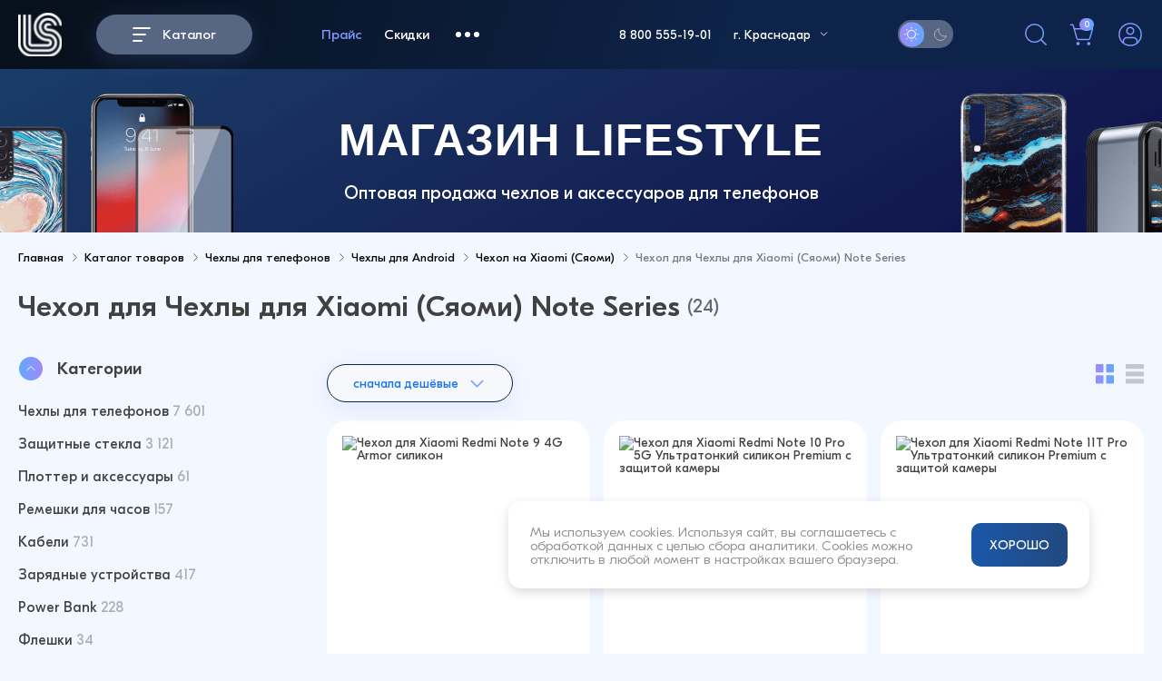

--- FILE ---
content_type: text/html; charset=UTF-8
request_url: https://lifestylecentre.ru/catalog/chekhly_xiaomi_note_series/
body_size: 29545
content:
<!DOCTYPE html>
<html lang="ru">
<head>

        <meta http-equiv="Content-Type" content="text/html; charset=UTF-8" />
<meta name="description" content="Чехол для телефона Чехлы для Xiaomi (Сяоми) Note Series купить оптом. Интернет-магазине LIFESTYLE - низкие цены и быстрая доставка по России и СНГ." />
<link href="/bitrix/css/main/bootstrap.css?1724923512141511" type="text/css"  rel="stylesheet" />
<link href="/bitrix/js/ui/design-tokens/dist/ui.design-tokens.css?175792237126358" type="text/css"  rel="stylesheet" />
<link href="/bitrix/js/ui/fonts/opensans/ui.font.opensans.css?17249235222555" type="text/css"  rel="stylesheet" />
<link href="/bitrix/js/main/popup/dist/main.popup.bundle.css?175792258531694" type="text/css"  rel="stylesheet" />
<link href="/local/templates/main/components/bitrix/catalog/main/style.css?17088948001122" type="text/css"  rel="stylesheet" />
<link href="/local/templates/main/components/bitrix/breadcrumb/breadcrumb/style.css?1740064117610" type="text/css"  rel="stylesheet" />
<link href="/local/templates/main/components/bitrix/catalog.smart.filter/style_filter/style.css?174288624719529" type="text/css"  rel="stylesheet" />
<link href="/local/templates/main/components/bitrix/catalog.smart.filter/style_filter/themes/blue/colors.css?17413375644792" type="text/css"  rel="stylesheet" />
<link href="/local/templates/main/components/bitrix/system.pagenavigation/modern_boh/style.css?1740064117772" type="text/css"  rel="stylesheet" />
<link href="/local/templates/main/components/bitrix/catalog.section/goods/style.css?17400641173897" type="text/css"  rel="stylesheet" />
<link href="/local/templates/main/components/bitrix/system.pagenavigation/.default/style.css?1740064117770" type="text/css"  rel="stylesheet" />
<link href="/local/templates/main/public/styles/affetta.css?17400641175792" type="text/css"  data-template-style="true"  rel="stylesheet" />
<link href="/local/templates/main/public/styles/main.css?1747821543495199" type="text/css"  data-template-style="true"  rel="stylesheet" />
<link href="/local/templates/main/public/styles/main-dev2.css?175801004336985" type="text/css"  data-template-style="true"  rel="stylesheet" />
<link href="/local/templates/main/components/bitrix/catalog.section.list/aside/style.css?174006411768" type="text/css"  data-template-style="true"  rel="stylesheet" />
<link href="/local/templates/main/components/bitrix/news.detail/cookiePopup/style.css?17477319811654" type="text/css"  data-template-style="true"  rel="stylesheet" />
<link href="/local/templates/main/styles.css?174763833435440" type="text/css"  data-template-style="true"  rel="stylesheet" />
<script>if(!window.BX)window.BX={};if(!window.BX.message)window.BX.message=function(mess){if(typeof mess==='object'){for(let i in mess) {BX.message[i]=mess[i];} return true;}};</script>
<script>(window.BX||top.BX).message({"JS_CORE_LOADING":"Загрузка...","JS_CORE_NO_DATA":"- Нет данных -","JS_CORE_WINDOW_CLOSE":"Закрыть","JS_CORE_WINDOW_EXPAND":"Развернуть","JS_CORE_WINDOW_NARROW":"Свернуть в окно","JS_CORE_WINDOW_SAVE":"Сохранить","JS_CORE_WINDOW_CANCEL":"Отменить","JS_CORE_WINDOW_CONTINUE":"Продолжить","JS_CORE_H":"ч","JS_CORE_M":"м","JS_CORE_S":"с","JSADM_AI_HIDE_EXTRA":"Скрыть лишние","JSADM_AI_ALL_NOTIF":"Показать все","JSADM_AUTH_REQ":"Требуется авторизация!","JS_CORE_WINDOW_AUTH":"Войти","JS_CORE_IMAGE_FULL":"Полный размер"});</script>

<script src="/bitrix/js/main/core/core.js?1757922647511455"></script>

<script>BX.Runtime.registerExtension({"name":"main.core","namespace":"BX","loaded":true});</script>
<script>BX.setJSList(["\/bitrix\/js\/main\/core\/core_ajax.js","\/bitrix\/js\/main\/core\/core_promise.js","\/bitrix\/js\/main\/polyfill\/promise\/js\/promise.js","\/bitrix\/js\/main\/loadext\/loadext.js","\/bitrix\/js\/main\/loadext\/extension.js","\/bitrix\/js\/main\/polyfill\/promise\/js\/promise.js","\/bitrix\/js\/main\/polyfill\/find\/js\/find.js","\/bitrix\/js\/main\/polyfill\/includes\/js\/includes.js","\/bitrix\/js\/main\/polyfill\/matches\/js\/matches.js","\/bitrix\/js\/ui\/polyfill\/closest\/js\/closest.js","\/bitrix\/js\/main\/polyfill\/fill\/main.polyfill.fill.js","\/bitrix\/js\/main\/polyfill\/find\/js\/find.js","\/bitrix\/js\/main\/polyfill\/matches\/js\/matches.js","\/bitrix\/js\/main\/polyfill\/core\/dist\/polyfill.bundle.js","\/bitrix\/js\/main\/core\/core.js","\/bitrix\/js\/main\/polyfill\/intersectionobserver\/js\/intersectionobserver.js","\/bitrix\/js\/main\/lazyload\/dist\/lazyload.bundle.js","\/bitrix\/js\/main\/polyfill\/core\/dist\/polyfill.bundle.js","\/bitrix\/js\/main\/parambag\/dist\/parambag.bundle.js"]);
</script>
<script>BX.Runtime.registerExtension({"name":"ls","namespace":"window","loaded":true});</script>
<script>BX.Runtime.registerExtension({"name":"pull.protobuf","namespace":"BX","loaded":true});</script>
<script>BX.Runtime.registerExtension({"name":"rest.client","namespace":"window","loaded":true});</script>
<script>(window.BX||top.BX).message({"pull_server_enabled":"N","pull_config_timestamp":0,"shared_worker_allowed":"Y","pull_guest_mode":"N","pull_guest_user_id":0,"pull_worker_mtime":1757922277});(window.BX||top.BX).message({"PULL_OLD_REVISION":"Для продолжения корректной работы с сайтом необходимо перезагрузить страницу."});</script>
<script>BX.Runtime.registerExtension({"name":"pull.client","namespace":"BX","loaded":true});</script>
<script>BX.Runtime.registerExtension({"name":"pull","namespace":"window","loaded":true});</script>
<script>BX.Runtime.registerExtension({"name":"fx","namespace":"window","loaded":true});</script>
<script>BX.Runtime.registerExtension({"name":"ui.design-tokens","namespace":"window","loaded":true});</script>
<script>BX.Runtime.registerExtension({"name":"ui.fonts.opensans","namespace":"window","loaded":true});</script>
<script>BX.Runtime.registerExtension({"name":"main.popup","namespace":"BX.Main","loaded":true});</script>
<script>BX.Runtime.registerExtension({"name":"popup","namespace":"window","loaded":true});</script>
<script>(window.BX||top.BX).message({"LANGUAGE_ID":"ru","FORMAT_DATE":"DD.MM.YYYY","FORMAT_DATETIME":"DD.MM.YYYY HH:MI:SS","COOKIE_PREFIX":"BITRIX_SM","SERVER_TZ_OFFSET":"10800","UTF_MODE":"Y","SITE_ID":"s1","SITE_DIR":"\/","USER_ID":"","SERVER_TIME":1769528789,"USER_TZ_OFFSET":0,"USER_TZ_AUTO":"Y","bitrix_sessid":"8a2d63f961273538d224bb8d3206247e"});</script>


<script src="/bitrix/js/main/core/core_ls.js?17579225494201"></script>
<script src="/bitrix/js/main/session.js?17249235143701"></script>
<script src="/bitrix/js/pull/protobuf/protobuf.js?1724923520274055"></script>
<script src="/bitrix/js/pull/protobuf/model.js?172492352070928"></script>
<script src="/bitrix/js/rest/client/rest.client.js?172492352017414"></script>
<script src="/bitrix/js/pull/client/pull.client.js?175792227883861"></script>
<script src="/bitrix/js/main/core/core_fx.js?172492351616888"></script>
<script src="/bitrix/js/main/popup/dist/main.popup.bundle.js?1757922678119638"></script>
<script>
bxSession.Expand('8a2d63f961273538d224bb8d3206247e.ff5c619c51347c5a73d48ece734c28c44e0019db67572797d7fc4d226c64043e');
</script>
<script>
					(function () {
						"use strict";

						var counter = function ()
						{
							var cookie = (function (name) {
								var parts = ("; " + document.cookie).split("; " + name + "=");
								if (parts.length == 2) {
									try {return JSON.parse(decodeURIComponent(parts.pop().split(";").shift()));}
									catch (e) {}
								}
							})("BITRIX_CONVERSION_CONTEXT_s1");

							if (cookie && cookie.EXPIRE >= BX.message("SERVER_TIME"))
								return;

							var request = new XMLHttpRequest();
							request.open("POST", "/bitrix/tools/conversion/ajax_counter.php", true);
							request.setRequestHeader("Content-type", "application/x-www-form-urlencoded");
							request.send(
								"SITE_ID="+encodeURIComponent("s1")+
								"&sessid="+encodeURIComponent(BX.bitrix_sessid())+
								"&HTTP_REFERER="+encodeURIComponent(document.referrer)
							);
						};

						if (window.frameRequestStart === true)
							BX.addCustomEvent("onFrameDataReceived", counter);
						else
							BX.ready(counter);
					})();
				</script>
<script>
bxSession.Expand('8a2d63f961273538d224bb8d3206247e.ff5c619c51347c5a73d48ece734c28c44e0019db67572797d7fc4d226c64043e');
</script>
<script>
bxSession.Expand('8a2d63f961273538d224bb8d3206247e.ff5c619c51347c5a73d48ece734c28c44e0019db67572797d7fc4d226c64043e');
</script>
<script>
bxSession.Expand('8a2d63f961273538d224bb8d3206247e.ff5c619c51347c5a73d48ece734c28c44e0019db67572797d7fc4d226c64043e');
</script>



<script src="/local/modules/ion/assets/js/ion.js?17400641173917"></script>
<script src="/local/templates/main/components/bitrix/catalog.smart.filter/style_filter/script.js?174299163724834"></script>
<script src="/local/templates/main/components/bitrix/catalog.section/goods/script.js?17400641178539"></script>
<script>new Image().src='https://lifestylecentre.by/bitrix/spread.php?s=QklUUklYX1NNX0dVRVNUX0lEATYxOTE5ODUBMTgwMDYzMjc4OQEvAQEBAkJJVFJJWF9TTV9MQVNUX1ZJU0lUATI3LjAxLjIwMjYgMTg6NDY6MjkBMTgwMDYzMjc4OQEvAQEBAg%3D%3D&k=64539efe8bec7a00005e734d4d605d0a';
</script>


    <!--    <meta charset="UTF-8">-->
    <meta http-equiv="X-UA-Compatible" content="IE=edge">
    <meta name="viewport" content="width=device-width, initial-scale=1.0">

    <link type="image/x-icon" href="/favicon.ico" rel="shortcut icon">
    <link type="Image/x-icon" href="/favicon.ico" rel="icon">

    <link rel="icon" href="/favicon-darkv.ico" media="(prefers-color-scheme: dark)" type="image/x-icon">
    <link rel="shortcut icon" href="/favicon-darkv.ico" media="(prefers-color-scheme: dark)" type="image/x-icon">

    <link rel="stylesheet"
          href="https://cdn.jsdelivr.net/gh/fancyapps/fancybox@3.5.7/dist/jquery.fancybox.min.css?v=1.1"/>

            
    <script src="/local/templates/main/public/scripts/jquery3.4.0.js?v=1.1"></script>

    <script src="/local/templates/main/public/scripts/libs.js?v=1.1"></script>
    <title>Чехол для Чехлы для Xiaomi (Сяоми) Note Series купить оптом | Интернет-магазин LIFESTYLE</title>

    <meta property="og:title" content="Чехол для Чехлы для Xiaomi (Сяоми) Note Series купить оптом | Интернет-магазин LIFESTYLE"/>
    <meta property="og:description" content="Чехол для телефона Чехлы для Xiaomi (Сяоми) Note Series купить оптом. Интернет-магазине LIFESTYLE - низкие цены и быстрая доставка по России и СНГ."/>

    <link rel="canonical" href="https://lifestylecentre.ru/catalog/chekhly_xiaomi_note_series/">
        <script>var SITE_DIR = "/";</script>
    <meta name="google-site-verification" content="-Gvm-szcellvuirALAwszOW7f4Hb8Lpy6bgZZnG3K6k" />
<meta name="yandex-verification" content="20e3bbe818e37230" /></head>

<body id="up" >
<header class="header">
    <div class="header__container bounding-container max-width">
        <div class="header__wrapper">
            <div class="header__block">
                <div class="logo">
                    <a href="/"class="logo__link">
                        <img src="/local/templates/main/public/assets/images/icons/logo.svg" class="logo__image"
                             alt="Логотип">
                    </a>
                </div>
                <button type="button"
                        class="button button--size--md button--theme--gradient button--old_theme--gradient"
                        data-catalog-menu>
                        <span class="button__icon-header">
                            <span></span>
                            <span></span>
                            <span></span>
                        </span>
                    <span class="button__text">Каталог</span>
                </button>
            </div>
            <nav class="main-nav">
                
	<ul class="main-nav__list list-reset">
												<li class="main-nav__li" data-main-nav-media="1400">
													<a href="/plotter/" class="a-reset" data-text="Плоттер">
								<span class="main-nav__text">
									Плоттер	
								</span>
							</a>
											</li>
				
												<li class="main-nav__li" data-main-nav-media="1200">
																					<a href="#" class="a-reset" data-hystmodal="#register" data-text="Прайс">
									<span class="main-nav__text">
										Прайс	
									</span>
								</a>
																		</li>
				
												<li class="main-nav__li" data-main-nav-media="1200">
													<a href="/discount/" class="a-reset" data-text="Скидки">
								<span class="main-nav__text">
									Скидки	
								</span>
							</a>
											</li>
				
									                <li class="main-nav__li main-nav__more">
		                    <div class="main-nav__more-icon">
		                        <span></span>
		                        <span></span>
		                        <span></span>
		                    </div>
		                    <div class="navbar" data-navbar-mobile-elem="menu">
		                        <div class="navbar__mob-block-title">
		                            <span class="navbar__mob-title">Меню</span>
		                        </div>
		                        <ul class="navbar__list list-reset">
										<li class="navbar__li">
													<a href="/services/" class="a-reset" data-text="Доставка">
								<span class="navbar__text">
									Доставка	
								</span>
							</a>
											</li>
				
												<li class="navbar__li">
													<a href="/payment/" class="a-reset" data-text="Оплата">
								<span class="navbar__text">
									Оплата	
								</span>
							</a>
											</li>
				
												<li class="navbar__li">
													<a href="/quality-guarantee/" class="a-reset" data-text="Гарантия">
								<span class="navbar__text">
									Гарантия	
								</span>
							</a>
											</li>
				
							</div>
		</li>
			</ul>
			</ul>
            </nav>
            <div class="block-menu">
                <div class="new-year"></div>
            </div>
            <div class="header__block-contacts">
                <div class="header__block-phone">
                    <a href="tel:88005551901" class="a-reset">
                        <span class="header__phone">8 800 555-19-01</span>
                    </a>
                </div>
                <div class="header__block-city">
                    <a href="#" data-hystmodal="#correction-place" class="a-reset">
                        <span class="header__text-city">г. Краснодар</span>
                        <div class="header__block-city-icon">
                            <img src="/local/templates/main/public/assets/images/icons/arrow-down.svg"
                                 class="header__city-icon" alt="">
                        </div>
                    </a>
                </div>
                <div class="new-year"></div>
            </div>
            <div class="toggle-theme" data-toggle-theme="toggle-theme">
                <div class="toggle-theme__block-icon">
                    <img src="/local/templates/main/public/assets/images/icons/sun.svg" class="toggle-theme__icon"
                         alt="">
                </div>
                <div class="toggle-theme__block-icon">
                    <img src="/local/templates/main/public/assets/images/icons/moon.svg" class="toggle-theme__icon"
                         alt="">
                </div>
            </div>
            <div class="header__wrapper-links">
                <div class="header__block-link">
                    <a href="#" class="a-reset">
                        <div class="header__block-link-icon">
                            <img src="/local/templates/main/public/assets/images/icons/loupe.svg"
                                 class="header__link-icon" data-main-search alt="">
                        </div>

                    </a>
                </div>
                <div class="header__block-link basket info-amount">
                    <a href="/cart/" class="a-reset">
    <div class="header__block-link-icon">
        <span class="header__link-notify">0</span>
        <img src="/local/templates/main/public/assets/images/icons/basket.svg" class="header__link-icon" alt="">
            </div>
</a>

<input type="hidden" name="user_status_price" value="opt">
<input type="hidden" name="allsumm" value="0 &#8381;">
<input type="hidden" name="allgoods" value="0">
<input type="hidden" name="numgoods" value="0">
<input type="hidden" name="delivery" value="">
<input type="hidden" name="delivery_price" value="">
<input type="hidden" name="valute" value="">
<input type="hidden" name="discount_value" value="">
                </div>
                                    <div class="header__block-link not-authorized">
                        <a href="/smslogin/" class="a-reset">
                            <div class="header__block-link-icon">
                                <img src="/local/templates/main/public/assets/images/icons/user.svg"
                                     class="header__link-icon" alt="">
                            </div>
                        </a>
                    </div>
                            </div>

        </div>
        <div class="header__block-search">
            <form action="/catalog/" class="header__search-form">
                <input id="header-data-main-search-input" type="search" name="qa" class="header__search-input"
                       data-main-search-input placeholder="Поиск по каталогу">
                <a class="header__search-close">
                    <img src="/local/templates/main/public/assets/images/icons/close.svg"
                         class="header__search-close-icon" data-main-search-close alt="">
                </a>
                <button type="submit" class="header__search-button" data-main-search-searching>
                    <img src="/local/templates/main/public/assets/images/icons/loupe.svg"
                         class="header__search-button-icon" alt="">
                </button>
            </form>
            <div class="header__mb-cl">Отменить</div>
            <div class="header__block-search-product" search-product-list>

            </div>

            <a href="/catalog/?qa="
               class="button button--size--md button--theme--gradient header__block-search-product-btn-more">
                <span class="button__text">Показать все</span>
            </a>
        </div>
        <div class="catalog-menu" data-navbar-mobile-elem="catalog">
            
        	<div class="catalog-menu-mb">Каталог товаров</div>
	       	<!--<form action="/search/" class="menu__search">
	            <input type="text" name="q" placeholder="Введите название товара">
	            <button class="menu__search-bnt" type="submit"><picture><source srcset="/local/templates/main/public/img/sr.svg" type="image/webp"><img src="/local/templates/main/public/img/sr.svg" alt=""></picture></button>
	        </form>-->
	        <div class="catalog-menu__block-categories">
                <ul class="catalog-menu__categories-list list-reset">
                                            <li class="catalog-menu__categories-li">
                            <a href="/catalog/new/" class="catalog-menu__categories-link a-reset">
                                <div class="catalog-menu__categories-block-icon">
                                    <img src="/upload/uf/020/74xw2cy4whaz2a2y8n3ee3d3kwpw33cz.svg" class="catalog-menu__categorie-icon" alt="">
                                </div>
                                <span class="catalog-menu__categorie-text">Новинки</span>
                            </a>
                        </li>
                                                                    <li class="catalog-menu__categories-li">
                            <a href="/catalog/sale/" class="catalog-menu__categories-link a-reset">
                                <div class="catalog-menu__categories-block-icon">
                                    <img src="/upload/uf/9fc/uw1ca9a12x4jckpybjzxy5nkb1kzygj2.svg" class="catalog-menu__categorie-icon" alt="">
                                </div>
                                <span class="catalog-menu__categorie-text">Распродажа</span>
                            </a>
                        </li>
                                                                    <li class="catalog-menu__categories-li">
                            <a href="/catalog/chekhly/" class="catalog-menu__categories-link a-reset">
                                <div class="catalog-menu__categories-block-icon">
                                    <img src="/upload/uf/150/7bzset8xtkbhwhvaxef8a1u20kkqfl18.svg" class="catalog-menu__categorie-icon" alt="">
                                </div>
                                <span class="catalog-menu__categorie-text">Чехлы для телефонов</span>
                            </a>
                        </li>
                                                                    <li class="catalog-menu__categories-li">
                            <a href="/catalog/stekla_i_plenki/" class="catalog-menu__categories-link a-reset">
                                <div class="catalog-menu__categories-block-icon">
                                    <img src="/upload/uf/e9f/7l3fwbltzof8xymu2vg1ma08p6hl71hr.svg" class="catalog-menu__categorie-icon" alt="">
                                </div>
                                <span class="catalog-menu__categorie-text">Защитные стекла</span>
                            </a>
                        </li>
                                                                    <li class="catalog-menu__categories-li">
                            <a href="/catalog/plotter_i_aksessuary/" class="catalog-menu__categories-link a-reset">
                                <div class="catalog-menu__categories-block-icon">
                                    <img src="/upload/uf/d01/3s8wswbukeoekztqjmz2qq42qi9yr2vs.svg" class="catalog-menu__categorie-icon" alt="">
                                </div>
                                <span class="catalog-menu__categorie-text">Плоттер и аксессуары</span>
                            </a>
                        </li>
                                                                    <li class="catalog-menu__categories-li">
                            <a href="/catalog/aksessuary_dlya_smart_chasov/" class="catalog-menu__categories-link a-reset">
                                <div class="catalog-menu__categories-block-icon">
                                    <img src="/upload/uf/736/weywoz3pd55gu44qgxoz5651h51cpdgh.svg" class="catalog-menu__categorie-icon" alt="">
                                </div>
                                <span class="catalog-menu__categorie-text">Ремешки для часов</span>
                            </a>
                        </li>
                                                                    <li class="catalog-menu__categories-li">
                            <a href="/catalog/kabeli/" class="catalog-menu__categories-link a-reset">
                                <div class="catalog-menu__categories-block-icon">
                                    <img src="/upload/uf/736/weywoz3pd55gu44qgxoz5651h51cpdgh.svg" class="catalog-menu__categorie-icon" alt="">
                                </div>
                                <span class="catalog-menu__categorie-text">Кабели</span>
                            </a>
                        </li>
                                                                    <li class="catalog-menu__categories-li">
                            <a href="/catalog/zaryadnye_ustroystva/" class="catalog-menu__categories-link a-reset">
                                <div class="catalog-menu__categories-block-icon">
                                    <img src="/upload/uf/736/weywoz3pd55gu44qgxoz5651h51cpdgh.svg" class="catalog-menu__categorie-icon" alt="">
                                </div>
                                <span class="catalog-menu__categorie-text">Зарядные устройства</span>
                            </a>
                        </li>
                                                                    <li class="catalog-menu__categories-li">
                            <a href="/catalog/power_bank/" class="catalog-menu__categories-link a-reset">
                                <div class="catalog-menu__categories-block-icon">
                                    <img src="/upload/uf/736/weywoz3pd55gu44qgxoz5651h51cpdgh.svg" class="catalog-menu__categorie-icon" alt="">
                                </div>
                                <span class="catalog-menu__categorie-text">Power Bank</span>
                            </a>
                        </li>
                                                                    <li class="catalog-menu__categories-li">
                            <a href="/catalog/fleshki/" class="catalog-menu__categories-link a-reset">
                                <div class="catalog-menu__categories-block-icon">
                                    <img src="/upload/uf/736/weywoz3pd55gu44qgxoz5651h51cpdgh.svg" class="catalog-menu__categorie-icon" alt="">
                                </div>
                                <span class="catalog-menu__categorie-text">Флешки</span>
                            </a>
                        </li>
                                                                    <li class="catalog-menu__categories-li">
                            <a href="/catalog/avto_aksessuary/" class="catalog-menu__categories-link a-reset">
                                <div class="catalog-menu__categories-block-icon">
                                    <img src="/upload/uf/736/weywoz3pd55gu44qgxoz5651h51cpdgh.svg" class="catalog-menu__categorie-icon" alt="">
                                </div>
                                <span class="catalog-menu__categorie-text">Авто аксессуары</span>
                            </a>
                        </li>
                                                                    <li class="catalog-menu__categories-li">
                            <a href="/catalog/naushniki/" class="catalog-menu__categories-link a-reset">
                                <div class="catalog-menu__categories-block-icon">
                                    <img src="/upload/uf/736/weywoz3pd55gu44qgxoz5651h51cpdgh.svg" class="catalog-menu__categorie-icon" alt="">
                                </div>
                                <span class="catalog-menu__categorie-text">Наушники</span>
                            </a>
                        </li>
                                                                    <li class="catalog-menu__categories-li">
                            <a href="/catalog/gadzhety/" class="catalog-menu__categories-link a-reset">
                                <div class="catalog-menu__categories-block-icon">
                                    <img src="/upload/uf/b83/z6p175mr4us9jql8a4fdb09obs663iio.svg" class="catalog-menu__categorie-icon" alt="">
                                </div>
                                <span class="catalog-menu__categorie-text">Гаджеты</span>
                            </a>
                        </li>
                                                                    <li class="catalog-menu__categories-li">
                            <a href="/catalog/chekhly_dlya_naushnikov/" class="catalog-menu__categories-link a-reset">
                                <div class="catalog-menu__categories-block-icon">
                                    <img src="/upload/uf/b83/z6p175mr4us9jql8a4fdb09obs663iio.svg" class="catalog-menu__categorie-icon" alt="">
                                </div>
                                <span class="catalog-menu__categorie-text">Чехлы для наушников</span>
                            </a>
                        </li>
                                                                    <li class="catalog-menu__categories-li">
                            <a href="/catalog/dok_stanktsii/" class="catalog-menu__categories-link a-reset">
                                <div class="catalog-menu__categories-block-icon">
                                    <img src="/upload/uf/b83/z6p175mr4us9jql8a4fdb09obs663iio.svg" class="catalog-menu__categorie-icon" alt="">
                                </div>
                                <span class="catalog-menu__categorie-text">Док станкции</span>
                            </a>
                        </li>
                                                                    <li class="catalog-menu__categories-li">
                            <a href="/catalog/raznoe/" class="catalog-menu__categories-link a-reset">
                                <div class="catalog-menu__categories-block-icon">
                                    <img src="/upload/uf/d6b/9ppml5p7wdtat22m32dvwr1yj4upli7n.svg" class="catalog-menu__categorie-icon" alt="">
                                </div>
                                <span class="catalog-menu__categorie-text">Прочее</span>
                            </a>
                        </li>
                                                            </ul>
            </div>
            <div class="catalog-menu__block-info">
                <ul class="catalog-menu__brands-list list-reset">
                                    </ul>
                <div class="catalog-menu__block-results">
                                                                    <div class="catalog-menu__block-main-result">
                            <div class="catalog-menu__block-result">
                                <div class="catalog-menu__block-title-result">
                                    <span class="catalog-menu__title-result title-reset">Новинки</span>
                                </div>
                                <div class="catalog-menu__block-result-lists">
                   
                                                                                                                                                                 </div>
                            </div>

                                                                                </div>
                                                                                            <div class="catalog-menu__block-main-result">
                            <div class="catalog-menu__block-result">
                                <div class="catalog-menu__block-title-result">
                                    <span class="catalog-menu__title-result title-reset">Распродажа</span>
                                </div>
                                <div class="catalog-menu__block-result-lists">
                   
                                                                                                                                                                 </div>
                            </div>

                                                                                </div>
                                                                                            <div class="catalog-menu__block-main-result">
                            <div class="catalog-menu__block-result">
                                <div class="catalog-menu__block-title-result">
                                    <span class="catalog-menu__title-result title-reset">Чехлы для телефонов</span>
                                </div>
                                <div class="catalog-menu__block-result-lists">
                   
                                                                                                                                                                             <div class="catalog-menu__block-result-list">
                                                    <ul class="catalog-menu__result-list list-reset ">
                                                                                                                        <li class="catalog-menu__result-li">
                                                                    <a href="/catalog/chekhly_iphone/" class="a-reset">
                                                                        <span class="catalog-menu__result-text">Чехлы для iPhone</span>
                                                                    </a>
                                                                </li>
                                                                                                                                                                                    <li class="catalog-menu__result-li">
                                                                    <a href="/catalog/chekhly_dlya_android/" class="a-reset">
                                                                        <span class="catalog-menu__result-text">Чехлы для Android</span>
                                                                    </a>
                                                                </li>
                                                                                                                                                                                    <li class="catalog-menu__result-li">
                                                                    <a href="/catalog/universalnye_chekhly/" class="a-reset">
                                                                        <span class="catalog-menu__result-text">Универсальные чехлы</span>
                                                                    </a>
                                                                </li>
                                                                                                                                                                                                                                            <li class="catalog-menu__result-li">
                                                                    <a href="/catalog/komplektuyushchie_dlya_chekhlov/" class="a-reset">
                                                                        <span class="catalog-menu__result-text">Комплектующие для чехлов</span>
                                                                    </a>
                                                                </li>
                                                                                                                                                                                                                                </ul>
                                            </div>
                                                                        </div>
                            </div>

                                                                                        <a href="/catalog/chekhly/" class="catalog-menu__block-result-list ban" style="background: linear-gradient(279.33deg, #0F114A 15.07%, #1A3461 72.8%, #154971 98.56%);">
                                    <span class="ban-tt">Чехлы для смартфонов</span>
                                    <span class="ban-img"><img src="/upload/iblock/58b/425jsztiwpbz53dlml20wqc1a1tijkpt.svg" alt=""></span>
                                </a>
                                                    </div>
                                                                                            <div class="catalog-menu__block-main-result">
                            <div class="catalog-menu__block-result">
                                <div class="catalog-menu__block-title-result">
                                    <span class="catalog-menu__title-result title-reset">Защитные стекла</span>
                                </div>
                                <div class="catalog-menu__block-result-lists">
                   
                                                                                                                                                                             <div class="catalog-menu__block-result-list">
                                                    <ul class="catalog-menu__result-list list-reset ">
                                                                                                                        <li class="catalog-menu__result-li">
                                                                    <a href="/catalog/zashchitnye_stekla_dlya_smartfonov/" class="a-reset">
                                                                        <span class="catalog-menu__result-text">Защитные стекла для смартфонов</span>
                                                                    </a>
                                                                </li>
                                                                                                                                                                                    <li class="catalog-menu__result-li">
                                                                    <a href="/catalog/zashchitnye_plenki/" class="a-reset">
                                                                        <span class="catalog-menu__result-text">Защитные стекла и пленки для часов</span>
                                                                    </a>
                                                                </li>
                                                                                                                                                                                    <li class="catalog-menu__result-li">
                                                                    <a href="/catalog/stekla_dlya_kamery/" class="a-reset">
                                                                        <span class="catalog-menu__result-text">Защитные стекла для камеры</span>
                                                                    </a>
                                                                </li>
                                                                                                                                                                                    <li class="catalog-menu__result-li">
                                                                    <a href="/catalog/stekla-dlya-planshetov/" class="a-reset">
                                                                        <span class="catalog-menu__result-text">Защитные стекла для планшетов</span>
                                                                    </a>
                                                                </li>
                                                                                                                                                                                    <li class="catalog-menu__result-li">
                                                                    <a href="/catalog/komplektuyushchie_dlya_stekol/" class="a-reset">
                                                                        <span class="catalog-menu__result-text">Комплектующие для стекол</span>
                                                                    </a>
                                                                </li>
                                                                                                                                                                        </ul>
                                            </div>
                                                                        </div>
                            </div>

                                                                                        <a href="/catalog/stekla_i_plenki/" class="catalog-menu__block-result-list ban" style="background: linear-gradient(279.33deg, #0F114A 15.07%, #1A3461 72.8%, #154971 98.56%);">
                                    <span class="ban-tt">Стекла/Пленки для смартфонов</span>
                                    <span class="ban-img"><img src="/upload/iblock/92e/3b8srk987do2tzwbd5tbno9qr1nc69f3.svg" alt=""></span>
                                </a>
                                                    </div>
                                                                                            <div class="catalog-menu__block-main-result">
                            <div class="catalog-menu__block-result">
                                <div class="catalog-menu__block-title-result">
                                    <span class="catalog-menu__title-result title-reset">Плоттер и аксессуары</span>
                                </div>
                                <div class="catalog-menu__block-result-lists">
                   
                                                                                                                                                                             <div class="catalog-menu__block-result-list">
                                                    <ul class="catalog-menu__result-list list-reset ">
                                                                                                                        <li class="catalog-menu__result-li">
                                                                    <a href="/catalog/plottery/" class="a-reset">
                                                                        <span class="catalog-menu__result-text">Плоттеры</span>
                                                                    </a>
                                                                </li>
                                                                                                                                                                                    <li class="catalog-menu__result-li">
                                                                    <a href="/catalog/gidrogelevye_plenki/" class="a-reset">
                                                                        <span class="catalog-menu__result-text">Пленки</span>
                                                                    </a>
                                                                </li>
                                                                                                                                                                                    <li class="catalog-menu__result-li">
                                                                    <a href="/catalog/komplektuyushchie_dlya_plottera/" class="a-reset">
                                                                        <span class="catalog-menu__result-text">Комплектующие для плоттера</span>
                                                                    </a>
                                                                </li>
                                                                                                                                                                        </ul>
                                            </div>
                                                                        </div>
                            </div>

                                                                                        <a href="/catalog/plotter_i_aksessuary/" class="catalog-menu__block-result-list ban" style="background: linear-gradient(279.33deg, #0F114A 15.07%, #1A3461 72.8%, #154971 98.56%);">
                                    <span class="ban-tt">Плоттеры и комплектующие</span>
                                    <span class="ban-img"><img src="/upload/iblock/efe/ukmmtkp03sup1r7pq993d6rs3a2scijw.svg" alt=""></span>
                                </a>
                                                    </div>
                                                                                            <div class="catalog-menu__block-main-result">
                            <div class="catalog-menu__block-result">
                                <div class="catalog-menu__block-title-result">
                                    <span class="catalog-menu__title-result title-reset">Ремешки для часов</span>
                                </div>
                                <div class="catalog-menu__block-result-lists">
                   
                                                                                                                                                                             <div class="catalog-menu__block-result-list">
                                                    <ul class="catalog-menu__result-list list-reset ">
                                                                                                                        <li class="catalog-menu__result-li">
                                                                    <a href="/catalog/aksessuary_dlya_apple_watch/" class="a-reset">
                                                                        <span class="catalog-menu__result-text">Ремешки для Apple Watch</span>
                                                                    </a>
                                                                </li>
                                                                                                                                                                                    <li class="catalog-menu__result-li">
                                                                    <a href="/catalog/aksessuary_dlya_galaxy_watch/" class="a-reset">
                                                                        <span class="catalog-menu__result-text">Ремешки для Galaxy Watch</span>
                                                                    </a>
                                                                </li>
                                                                                                                                                                                    <li class="catalog-menu__result-li">
                                                                    <a href="/catalog/aksessuary_dlya_honor_band/" class="a-reset">
                                                                        <span class="catalog-menu__result-text">Ремешки для Honor Band</span>
                                                                    </a>
                                                                </li>
                                                                                                                                                                                    <li class="catalog-menu__result-li">
                                                                    <a href="/catalog/aksessuary_dlya_huawei_watch/" class="a-reset">
                                                                        <span class="catalog-menu__result-text">Ремешки для Huawei Watch</span>
                                                                    </a>
                                                                </li>
                                                                                                                                                                                    <li class="catalog-menu__result-li">
                                                                    <a href="/catalog/aksessuary_dlya_mi_band/" class="a-reset">
                                                                        <span class="catalog-menu__result-text">Ремешки для Xiaomi</span>
                                                                    </a>
                                                                </li>
                                                                                                                                                                        </ul>
                                            </div>
                                                                        </div>
                            </div>

                                                                                        <a href="/catalog/aksessuary_dlya_smart_chasov/" class="catalog-menu__block-result-list ban" style="background: linear-gradient(279.33deg, #0F114A 15.07%, #1A3461 72.8%, #154971 98.56%);">
                                    <span class="ban-tt">Аксессуары для смарт-часов</span>
                                    <span class="ban-img"><img src="/upload/iblock/41e/hg5k68vlz0u8vd0n4efqy8ui6d1v5ega.svg" alt=""></span>
                                </a>
                                                    </div>
                                                                                            <div class="catalog-menu__block-main-result">
                            <div class="catalog-menu__block-result">
                                <div class="catalog-menu__block-title-result">
                                    <span class="catalog-menu__title-result title-reset">Кабели</span>
                                </div>
                                <div class="catalog-menu__block-result-lists">
                   
                                                                                                                                                                             <div class="catalog-menu__block-result-list">
                                                    <ul class="catalog-menu__result-list list-reset ">
                                                                                                                        <li class="catalog-menu__result-li">
                                                                    <a href="/catalog/kabeli_lightning/" class="a-reset">
                                                                        <span class="catalog-menu__result-text">Lightning</span>
                                                                    </a>
                                                                </li>
                                                                                                                                                                                    <li class="catalog-menu__result-li">
                                                                    <a href="/catalog/kabeli_type_c/" class="a-reset">
                                                                        <span class="catalog-menu__result-text">Type-C</span>
                                                                    </a>
                                                                </li>
                                                                                                                                                                                    <li class="catalog-menu__result-li">
                                                                    <a href="/catalog/kabeli_micro_usb/" class="a-reset">
                                                                        <span class="catalog-menu__result-text">Micro USB</span>
                                                                    </a>
                                                                </li>
                                                                                                                                                                                                                                            <li class="catalog-menu__result-li">
                                                                    <a href="/catalog/universalniy_kabel_dlya_zaryadki/" class="a-reset">
                                                                        <span class="catalog-menu__result-text">Универсальные</span>
                                                                    </a>
                                                                </li>
                                                                                                                                                                                    <li class="catalog-menu__result-li">
                                                                    <a href="/catalog/kabeli_aux/" class="a-reset">
                                                                        <span class="catalog-menu__result-text">AUX</span>
                                                                    </a>
                                                                </li>
                                                                                                                                                                                    <li class="catalog-menu__result-li">
                                                                    <a href="/catalog/kabeli_perekhodniki/" class="a-reset">
                                                                        <span class="catalog-menu__result-text">Переходники</span>
                                                                    </a>
                                                                </li>
                                                                                                                                                                                                                                                                                        </ul>
                                            </div>
                                                                        </div>
                            </div>

                                                                                </div>
                                                                                            <div class="catalog-menu__block-main-result">
                            <div class="catalog-menu__block-result">
                                <div class="catalog-menu__block-title-result">
                                    <span class="catalog-menu__title-result title-reset">Зарядные устройства</span>
                                </div>
                                <div class="catalog-menu__block-result-lists">
                   
                                                                                                                                                                             <div class="catalog-menu__block-result-list">
                                                    <ul class="catalog-menu__result-list list-reset ">
                                                                                                                        <li class="catalog-menu__result-li">
                                                                    <a href="/catalog/blochki_zaryadki/" class="a-reset">
                                                                        <span class="catalog-menu__result-text">Блочки зарядки</span>
                                                                    </a>
                                                                </li>
                                                                                                                                                                                                                                            <li class="catalog-menu__result-li">
                                                                    <a href="/catalog/besprovodnye_zu/" class="a-reset">
                                                                        <span class="catalog-menu__result-text">Беспроводные ЗУ</span>
                                                                    </a>
                                                                </li>
                                                                                                                                                                        </ul>
                                            </div>
                                                                        </div>
                            </div>

                                                                                </div>
                                                                                            <div class="catalog-menu__block-main-result">
                            <div class="catalog-menu__block-result">
                                <div class="catalog-menu__block-title-result">
                                    <span class="catalog-menu__title-result title-reset">Power Bank</span>
                                </div>
                                <div class="catalog-menu__block-result-lists">
                   
                                                                                                                                                                 </div>
                            </div>

                                                                                </div>
                                                                                            <div class="catalog-menu__block-main-result">
                            <div class="catalog-menu__block-result">
                                <div class="catalog-menu__block-title-result">
                                    <span class="catalog-menu__title-result title-reset">Флешки</span>
                                </div>
                                <div class="catalog-menu__block-result-lists">
                   
                                                                                                                                                                             <div class="catalog-menu__block-result-list">
                                                    <ul class="catalog-menu__result-list list-reset ">
                                                                                                                        <li class="catalog-menu__result-li">
                                                                    <a href="/catalog/podarochnye-fleshki/" class="a-reset">
                                                                        <span class="catalog-menu__result-text">Подарочные флешки</span>
                                                                    </a>
                                                                </li>
                                                                                                                                                                                    <li class="catalog-menu__result-li">
                                                                    <a href="/catalog/fleshki-lightning/" class="a-reset">
                                                                        <span class="catalog-menu__result-text">Флешки для гаджетов</span>
                                                                    </a>
                                                                </li>
                                                                                                                                                                        </ul>
                                            </div>
                                                                        </div>
                            </div>

                                                                                </div>
                                                                                            <div class="catalog-menu__block-main-result">
                            <div class="catalog-menu__block-result">
                                <div class="catalog-menu__block-title-result">
                                    <span class="catalog-menu__title-result title-reset">Авто аксессуары</span>
                                </div>
                                <div class="catalog-menu__block-result-lists">
                   
                                                                                                                                                                             <div class="catalog-menu__block-result-list">
                                                    <ul class="catalog-menu__result-list list-reset ">
                                                                                                                        <li class="catalog-menu__result-li">
                                                                    <a href="/catalog/avtomobilnye_derzhateli/" class="a-reset">
                                                                        <span class="catalog-menu__result-text">Автомобильные держатели</span>
                                                                    </a>
                                                                </li>
                                                                                                                                                                                    <li class="catalog-menu__result-li">
                                                                    <a href="/catalog/avtomobilnye_aksessuary/" class="a-reset">
                                                                        <span class="catalog-menu__result-text">Автомобильные аксессуары</span>
                                                                    </a>
                                                                </li>
                                                                                                                                                                        </ul>
                                            </div>
                                                                        </div>
                            </div>

                                                                                </div>
                                                                                            <div class="catalog-menu__block-main-result">
                            <div class="catalog-menu__block-result">
                                <div class="catalog-menu__block-title-result">
                                    <span class="catalog-menu__title-result title-reset">Наушники</span>
                                </div>
                                <div class="catalog-menu__block-result-lists">
                   
                                                                                                                                                                             <div class="catalog-menu__block-result-list">
                                                    <ul class="catalog-menu__result-list list-reset ">
                                                                                                                        <li class="catalog-menu__result-li">
                                                                    <a href="/catalog/provodnye_naushniki/" class="a-reset">
                                                                        <span class="catalog-menu__result-text">Проводные наушники</span>
                                                                    </a>
                                                                </li>
                                                                                                                                                                                    <li class="catalog-menu__result-li">
                                                                    <a href="/catalog/besprovodnye_naushniki/" class="a-reset">
                                                                        <span class="catalog-menu__result-text">Беспроводные наушники</span>
                                                                    </a>
                                                                </li>
                                                                                                                                                                        </ul>
                                            </div>
                                                                        </div>
                            </div>

                                                                                </div>
                                                                                            <div class="catalog-menu__block-main-result">
                            <div class="catalog-menu__block-result">
                                <div class="catalog-menu__block-title-result">
                                    <span class="catalog-menu__title-result title-reset">Гаджеты</span>
                                </div>
                                <div class="catalog-menu__block-result-lists">
                   
                                                                                                                                                                             <div class="catalog-menu__block-result-list">
                                                    <ul class="catalog-menu__result-list list-reset ">
                                                                                                                                                                                                                                        <li class="catalog-menu__result-li">
                                                                    <a href="/catalog/bluetooth_kolonki/" class="a-reset">
                                                                        <span class="catalog-menu__result-text">Bluetooth колонки</span>
                                                                    </a>
                                                                </li>
                                                                                                                                                                                                                                                                                                                                                                                                                                                                            <li class="catalog-menu__result-li">
                                                                    <a href="/catalog/prochie_gadzhety/" class="a-reset">
                                                                        <span class="catalog-menu__result-text">Прочие гаджеты</span>
                                                                    </a>
                                                                </li>
                                                                                                                                                                                                                                </ul>
                                            </div>
                                                                        </div>
                            </div>

                                                                                        <a href="/catalog/gadzhety/" class="catalog-menu__block-result-list ban" style="background: linear-gradient(279.33deg, #0F114A 15.07%, #1A3461 72.8%, #154971 98.56%);">
                                    <span class="ban-tt">Различные гаджеты</span>
                                    <span class="ban-img"><img src="/upload/iblock/e7c/f61iuea9igsohavj4nk41g63lug4vygn.svg" alt=""></span>
                                </a>
                                                    </div>
                                                                                            <div class="catalog-menu__block-main-result">
                            <div class="catalog-menu__block-result">
                                <div class="catalog-menu__block-title-result">
                                    <span class="catalog-menu__title-result title-reset">Чехлы для наушников</span>
                                </div>
                                <div class="catalog-menu__block-result-lists">
                   
                                                                                                                                                                             <div class="catalog-menu__block-result-list">
                                                    <ul class="catalog-menu__result-list list-reset ">
                                                                                                                        <li class="catalog-menu__result-li">
                                                                    <a href="/catalog/chekhol_dlya_airpods_4/" class="a-reset">
                                                                        <span class="catalog-menu__result-text">Чехол для AirPods 4</span>
                                                                    </a>
                                                                </li>
                                                                                                                                                                                    <li class="catalog-menu__result-li">
                                                                    <a href="/catalog/chekhly_dlya_airpods_pro_2/" class="a-reset">
                                                                        <span class="catalog-menu__result-text">Чехлы для AirPods Pro 2</span>
                                                                    </a>
                                                                </li>
                                                                                                                                                                                    <li class="catalog-menu__result-li">
                                                                    <a href="/catalog/chekhly_dlya_airpods_pro/" class="a-reset">
                                                                        <span class="catalog-menu__result-text">Чехлы для AirPods Pro</span>
                                                                    </a>
                                                                </li>
                                                                                                                                                                                    <li class="catalog-menu__result-li">
                                                                    <a href="/catalog/chekhly_dlya_airpods_3/" class="a-reset">
                                                                        <span class="catalog-menu__result-text">Чехлы для AirPods 3</span>
                                                                    </a>
                                                                </li>
                                                                                                                                                                                    <li class="catalog-menu__result-li">
                                                                    <a href="/catalog/chekhly_dlya_airpods_1_2/" class="a-reset">
                                                                        <span class="catalog-menu__result-text">Чехлы для AirPods 1,2</span>
                                                                    </a>
                                                                </li>
                                                                                                                                                                        </ul>
                                            </div>
                                                                        </div>
                            </div>

                                                                                </div>
                                                                                            <div class="catalog-menu__block-main-result">
                            <div class="catalog-menu__block-result">
                                <div class="catalog-menu__block-title-result">
                                    <span class="catalog-menu__title-result title-reset">Док станкции</span>
                                </div>
                                <div class="catalog-menu__block-result-lists">
                   
                                                                                                                                                                 </div>
                            </div>

                                                                                </div>
                                                                                            <div class="catalog-menu__block-main-result">
                            <div class="catalog-menu__block-result">
                                <div class="catalog-menu__block-title-result">
                                    <span class="catalog-menu__title-result title-reset">Прочее</span>
                                </div>
                                <div class="catalog-menu__block-result-lists">
                   
                                                                                                                                                                             <div class="catalog-menu__block-result-list">
                                                    <ul class="catalog-menu__result-list list-reset ">
                                                                                                                                                                                <li class="catalog-menu__result-li">
                                                                    <a href="/catalog/trendy/" class="a-reset">
                                                                        <span class="catalog-menu__result-text">Тренды</span>
                                                                    </a>
                                                                </li>
                                                                                                                                                                                                                                            <li class="catalog-menu__result-li">
                                                                    <a href="/catalog/mikrofony/" class="a-reset">
                                                                        <span class="catalog-menu__result-text">Микрофоны</span>
                                                                    </a>
                                                                </li>
                                                                                                                                                                        </ul>
                                            </div>
                                                                        </div>
                            </div>

                                                                                        <a href="/catalog/raznoe/" class="catalog-menu__block-result-list ban" style="background: linear-gradient(279.33deg, #0F114A 15.07%, #1A3461 72.8%, #154971 98.56%);">
                                    <span class="ban-tt">Разные аксессуары и товары</span>
                                    <span class="ban-img"><img src="/upload/iblock/11a/ig5sqzh3qmkoht8588s2z0nuu7s9br0q.svg" alt=""></span>
                                </a>
                                                    </div>
                                                            </div>

            </div>
        </div>
    </div>
    <div class="header__bg"></div>
    <div class="header__block-close-mob-menu" data-navbar-mobile-close>
        <img src="/local/templates/main/public/assets/images/icons/round-close.svg" class="header__close-mob-menu"
             alt="">
    </div>
</header>
            <main class="page catalog-page catalog-page_tw">
            
                                    <div class="page__content">
                                                                                                                                                                                                                                                        <div class="main-banner">
    <div>
        <img src="/upload/iblock/2ba/m336tg9urolq7r6a65epw40tfc1hvl9u.png" class="main-banner__image" alt="">
        <h2 class="main-banner__title">магазин  Lifestyle</h2>
        <p class="main-banner__subtitle">Оптовая продажа чехлов и аксессуаров для телефонов</p>
    </div>
</div>
<style>
    main.page .page__content:nth-child(1) {
        padding: 0 0 70px 0;
    }
</style>


<div class="page__content">
    <div class="bread-crumbs bounding-container max-width">
        <ul class="bread-crumbs__list list-reset" itemscope itemtype="https://schema.org/BreadcrumbList">
			<li class="bread-crumbs__li" itemprop="itemListElement" itemscope itemtype="http://schema.org/ListItem">
					<a  class="a-reset" href="/" itemprop="item"  ><span class="bread-crumbs__text" itemprop="name">Главная</span></a>
					<meta itemprop="position" content="1" />
			</li>
			<li class="bread-crumbs__li" itemprop="itemListElement" itemscope itemtype="http://schema.org/ListItem">
					<a  class="a-reset" href="/catalog/" itemprop="item"  itemscope itemtype="https://schema.org/WebPage" itemprop="item" itemid="https://lifestylecentre.ru/catalog/"  ><span class="bread-crumbs__text" itemprop="name">Каталог товаров</span></a>
					<meta itemprop="position" content="2" />
			</li>
			<li class="bread-crumbs__li" itemprop="itemListElement" itemscope itemtype="http://schema.org/ListItem">
					<a  class="a-reset" href="/catalog/chekhly/" itemprop="item"  itemscope itemtype="https://schema.org/WebPage" itemprop="item" itemid="https://lifestylecentre.ru/catalog/chekhly/"  ><span class="bread-crumbs__text" itemprop="name">Чехлы для телефонов</span></a>
					<meta itemprop="position" content="3" />
			</li>
			<li class="bread-crumbs__li" itemprop="itemListElement" itemscope itemtype="http://schema.org/ListItem">
					<a  class="a-reset" href="/catalog/chekhly_dlya_android/" itemprop="item"  itemscope itemtype="https://schema.org/WebPage" itemprop="item" itemid="https://lifestylecentre.ru/catalog/chekhly_dlya_android/"  ><span class="bread-crumbs__text" itemprop="name">Чехлы для Android</span></a>
					<meta itemprop="position" content="4" />
			</li>
			<li class="bread-crumbs__li" itemprop="itemListElement" itemscope itemtype="http://schema.org/ListItem">
					<a  class="a-reset" href="/catalog/chekhly_xiaomi/" itemprop="item"  itemscope itemtype="https://schema.org/WebPage" itemprop="item" itemid="https://lifestylecentre.ru/catalog/chekhly_xiaomi/"  ><span class="bread-crumbs__text" itemprop="name">Чехол на Xiaomi (Сяоми)</span></a>
					<meta itemprop="position" content="5" />
			</li>
			<li class="bread-crumbs__li" itemprop="itemListElement" itemscope itemtype="http://schema.org/ListItem">
				<span class="bread-crumbs__text" itemprop="name">Чехол для Чехлы для Xiaomi (Сяоми) Note Series</span>
				<meta itemprop="position" content="6" />
			</li></ul>    </div>
                <div itemscope itemtype="http://schema.org/Product">
            <meta itemprop="name" content="Чехол для Чехлы для Xiaomi (Сяоми) Note Series">						            <div itemtype="http://schema.org/AggregateOffer" itemscope="" itemprop="offers">
                <meta itemprop="offerCount" content="22">		                <meta itemprop="lowPrice" content="16">					                <meta itemprop="highPrice" content="59">				                <meta itemprop="priceCurrency" content="RUB">							            </div>
        </div>
        <div class="catalog">
		<div class="bounding-container max-width">
            <div class="title-page">
            		                <h1 class="title-page__title title-reset">Чехол для Чехлы для Xiaomi (Сяоми) Note Series</h1>
	                <span class="title-page__count">(24)</span>
                            </div>
                    	<div class="catalog__wrapper-content">
				
					    <div class="bx-filter bx-blue main-filter ajax-filter" data-main-filter>
    <div class="main-filter__mob-top">
        <div class="main-filter__mob-top-title">Фильтры</div>
        <div class="main-filter__mob-top-close js-filter-close"><img
                    src="/local/templates/main/public/assets/images/icons/close2.svg" alt=""></div>
    </div>

    <form name="_form" action="/catalog/chekhly_xiaomi_note_series/" method="get"
          class="main-filter__form smartfilter">
                
        <div class="main-filter__section active" data-main-filter="section">
            <div class="main-filter__section-title" data-main-filter="name-section"
                 onclick="smartFilter.hideFilterProps(this)">
                <div class="arrow-round">
                    <img src="/local/templates/main/public/assets/images/icons/gradient-arrow-down.svg"
                         class="arrow-round__icon" alt="">
                </div>

                <span class="main-filter__title"
                      data-id=''>Категории</span>
            </div>
            <div class="bx-filter-block categories" data-role="bx_filter_block">
                <div class="bx-filter-parameters-box-container">
                    <div class="main-filter__wrapper">
                        <div class="flex" data-role="bx_filter_block">
                                                                <a href="/catalog/chekhly/" class="main-filter__catalog-link">
                                        <div class="main-filter__catalog-title">Чехлы для телефонов&nbsp;</div>
                                        <div class="main-filter__catalog-count checkbox__count">7 601</div>
                                    </a>
                                                                    <a href="/catalog/stekla_i_plenki/" class="main-filter__catalog-link">
                                        <div class="main-filter__catalog-title">Защитные стекла&nbsp;</div>
                                        <div class="main-filter__catalog-count checkbox__count">3 121</div>
                                    </a>
                                                                    <a href="/catalog/plotter_i_aksessuary/" class="main-filter__catalog-link">
                                        <div class="main-filter__catalog-title">Плоттер и аксессуары&nbsp;</div>
                                        <div class="main-filter__catalog-count checkbox__count">61</div>
                                    </a>
                                                                    <a href="/catalog/aksessuary_dlya_smart_chasov/" class="main-filter__catalog-link">
                                        <div class="main-filter__catalog-title">Ремешки для часов&nbsp;</div>
                                        <div class="main-filter__catalog-count checkbox__count">157</div>
                                    </a>
                                                                    <a href="/catalog/kabeli/" class="main-filter__catalog-link">
                                        <div class="main-filter__catalog-title">Кабели&nbsp;</div>
                                        <div class="main-filter__catalog-count checkbox__count">731</div>
                                    </a>
                                                                    <a href="/catalog/zaryadnye_ustroystva/" class="main-filter__catalog-link">
                                        <div class="main-filter__catalog-title">Зарядные устройства&nbsp;</div>
                                        <div class="main-filter__catalog-count checkbox__count">417</div>
                                    </a>
                                                                    <a href="/catalog/power_bank/" class="main-filter__catalog-link">
                                        <div class="main-filter__catalog-title">Power Bank&nbsp;</div>
                                        <div class="main-filter__catalog-count checkbox__count">228</div>
                                    </a>
                                                                    <a href="/catalog/fleshki/" class="main-filter__catalog-link">
                                        <div class="main-filter__catalog-title">Флешки&nbsp;</div>
                                        <div class="main-filter__catalog-count checkbox__count">34</div>
                                    </a>
                                                                    <a href="/catalog/avto_aksessuary/" class="main-filter__catalog-link">
                                        <div class="main-filter__catalog-title">Авто аксессуары&nbsp;</div>
                                        <div class="main-filter__catalog-count checkbox__count">135</div>
                                    </a>
                                                                    <a href="/catalog/naushniki/" class="main-filter__catalog-link">
                                        <div class="main-filter__catalog-title">Наушники&nbsp;</div>
                                        <div class="main-filter__catalog-count checkbox__count">226</div>
                                    </a>
                                                                    <a href="/catalog/gadzhety/" class="main-filter__catalog-link">
                                        <div class="main-filter__catalog-title">Гаджеты&nbsp;</div>
                                        <div class="main-filter__catalog-count checkbox__count">242</div>
                                    </a>
                                                                    <a href="/catalog/chekhly_dlya_naushnikov/" class="main-filter__catalog-link">
                                        <div class="main-filter__catalog-title">Чехлы для наушников&nbsp;</div>
                                        <div class="main-filter__catalog-count checkbox__count">189</div>
                                    </a>
                                                                    <a href="/catalog/dok_stanktsii/" class="main-filter__catalog-link">
                                        <div class="main-filter__catalog-title">Док станкции&nbsp;</div>
                                        <div class="main-filter__catalog-count checkbox__count">12</div>
                                    </a>
                                                                    <a href="/catalog/raznoe/" class="main-filter__catalog-link">
                                        <div class="main-filter__catalog-title">Прочее&nbsp;</div>
                                        <div class="main-filter__catalog-count checkbox__count">1 442</div>
                                    </a>
                                                        </div>
                    </div>
                </div>
            </div>
        </div>

                            <div class="bx-filter-parameters-box bx-active main-filter__section active"
                         data-main-filter="section" style="display:block">
                        <div class="main-filter__section-title" data-main-filter="name-section">
                            <div class="arrow-round">
                                <img src="/local/templates/main/public/assets/images/icons/gradient-arrow-down.svg"
                                     class="arrow-round__icon" alt="">
                            </div>
                            <span class="main-filter__title">Цена, ₽</span>
                        </div>
                                                <div class="bx-filter-block main-filter__wrapper" data-role="bx_filter_block">
                            <div class="filter-range filter-range--theme--gradient">
                                                                <div class="filter-range__wrapper-inputs-value filter-range__wrapper-inputs-value_default" >
                                    <div class="filter-range__block-input-value">
                                        <span class="filter-range__input-value-explanation">От</span>
                                        <input
                                                placeholder="17"
                                                class="filter-range__input-value"
                                                type="text"
                                                name="infoFilter_P3_MIN"
                                                id="infoFilter_P3_MIN"
                                                value=""
                                                size="5"
                                                onkeyup="smartFilter.keyup(this)"
                                        />

                                    </div>
                                    <div class="filter-range__block-input-value">
                                        <span class="filter-range__input-value-explanation">До</span>
                                        <input
                                                placeholder="59"
                                                class="filter-range__input-value"
                                                type="text"
                                                name="infoFilter_P3_MAX"
                                                id="infoFilter_P3_MAX"
                                                value=""
                                                size="5"
                                                onkeyup="smartFilter.keyup(this)"
                                        />
                                    </div>
                                </div>
                                <div class="filter-range__input-range" data-filter-range="filter-range"></div>
                                <div class="col-xs-10 col-xs-offset-1 bx-ui-slider-track-container">
                                    <div class="bx-ui-slider-track" id="drag_track_eccbc87e4b5ce2fe28308fd9f2a7baf3">
                                                                                    <div class="bx-ui-slider-part p1">
                                                <span></span></div>
                                        
                                        <div class="bx-ui-slider-pricebar-vd" style="left: 0;right: 0;"
                                             id="colorUnavailableActive_eccbc87e4b5ce2fe28308fd9f2a7baf3"></div>
                                        <div class="bx-ui-slider-pricebar-vn" style="left: 0;right: 0;"
                                             id="colorAvailableInactive_eccbc87e4b5ce2fe28308fd9f2a7baf3"></div>
                                        <div class="bx-ui-slider-pricebar-v" style="left: 0;right: 0;"
                                             id="colorAvailableActive_eccbc87e4b5ce2fe28308fd9f2a7baf3"></div>
                                        <div class="bx-ui-slider-range" id="drag_tracker_eccbc87e4b5ce2fe28308fd9f2a7baf3"
                                             style="left: 0%; right: 0%;">
                                            <a class="bx-ui-slider-handle left" style="left:0;"
                                               href="javascript:void(0)" id="left_slider_eccbc87e4b5ce2fe28308fd9f2a7baf3"></a>
                                            <a class="bx-ui-slider-handle right" style="right:0;"
                                               href="javascript:void(0)" id="right_slider_eccbc87e4b5ce2fe28308fd9f2a7baf3"></a>
                                        </div>
                                    </div>
                                </div>
                            </div>
                        </div>
                    </div>
                                    <script type="text/javascript">
                        BX.ready(function () {
                            window['trackBareccbc87e4b5ce2fe28308fd9f2a7baf3'] = new BX.Iblock.SmartFilter({'leftSlider':'left_slider_eccbc87e4b5ce2fe28308fd9f2a7baf3','rightSlider':'right_slider_eccbc87e4b5ce2fe28308fd9f2a7baf3','tracker':'drag_tracker_eccbc87e4b5ce2fe28308fd9f2a7baf3','trackerWrap':'drag_track_eccbc87e4b5ce2fe28308fd9f2a7baf3','minInputId':'infoFilter_P3_MIN','maxInputId':'infoFilter_P3_MAX','minPrice':'17','maxPrice':'59','curMinPrice':'','curMaxPrice':'','fltMinPrice':'17','fltMaxPrice':'59','precision':'2','colorUnavailableActive':'colorUnavailableActive_eccbc87e4b5ce2fe28308fd9f2a7baf3','colorAvailableActive':'colorAvailableActive_eccbc87e4b5ce2fe28308fd9f2a7baf3','colorAvailableInactive':'colorAvailableInactive_eccbc87e4b5ce2fe28308fd9f2a7baf3'});
                        });
                    </script>
                            
                    <div class="main-filter__section active" data-main-filter="section">
                <div class="main-filter__section-title" data-main-filter="name-section"
                     onclick="smartFilter.hideFilterProps(this)">
                    <div class="arrow-round">
                        <img src="/local/templates/main/public/assets/images/icons/gradient-arrow-down.svg"
                             class="arrow-round__icon" alt="">
                    </div>

                    <span class="main-filter__title"
                          data-id='15'>Модель телефона</span>
                </div>
                                <div class="bx-filter-block" data-role="bx_filter_block" data-filter-sorting="main-filter">
                                            <div class="search">
                            <input type="text" class="search__input" placeholder="Поиск" data-filter-sorting="input">
                            <button type="submit" class="search__btn">
                                <img src="/local/templates/main/public/assets/images/icons/loupe.svg" class="search__icon" alt="">
                            </button>
                        </div>
                                        <div class="bx-filter-parameters-box-container">
                                                    <div class="main-filter__wrapper">
                                <div class="main-filter__block-content" data-role="bx_filter_block">
<!--                                    -->                                    
                                            <div class="checkbox">
                                                <label data-role="label_infoFilter_15_1223247927"                                                        for="infoFilter_15_1223247927" class="checkbox__label" data-filter-sorting="item">
                                                    <input
                                                            type="checkbox"
                                                            value="Y"
                                                            name="infoFilter_15_1223247927"
                                                            id="infoFilter_15_1223247927"
                                                                                                                    onclick="smartFilter.click(this)"
                                                                                                                    class="checkbox__input"
                                                    />
                                                    <span class="checkbox__text"
                                                          title="Redmi Note 9T" data-filter-sorting="item-text">Redmi Note 9T</span>
                                                                                                            <span class="checkbox__count"
                                                              data-role="count_infoFilter_15_1223247927">1</span>
                                                                                                    </label>
                                            </div>
                                                                            
                                            <div class="checkbox">
                                                <label data-role="label_infoFilter_15_202169970"                                                        for="infoFilter_15_202169970" class="checkbox__label" data-filter-sorting="item">
                                                    <input
                                                            type="checkbox"
                                                            value="Y"
                                                            name="infoFilter_15_202169970"
                                                            id="infoFilter_15_202169970"
                                                                                                                    onclick="smartFilter.click(this)"
                                                                                                                    class="checkbox__input"
                                                    />
                                                    <span class="checkbox__text"
                                                          title="Xiaomi Redmi Note 10" data-filter-sorting="item-text">Xiaomi Redmi Note 10</span>
                                                                                                            <span class="checkbox__count"
                                                              data-role="count_infoFilter_15_202169970">1</span>
                                                                                                    </label>
                                            </div>
                                                                            
                                            <div class="checkbox">
                                                <label data-role="label_infoFilter_15_2702839875"                                                        for="infoFilter_15_2702839875" class="checkbox__label" data-filter-sorting="item">
                                                    <input
                                                            type="checkbox"
                                                            value="Y"
                                                            name="infoFilter_15_2702839875"
                                                            id="infoFilter_15_2702839875"
                                                                                                                    onclick="smartFilter.click(this)"
                                                                                                                    class="checkbox__input"
                                                    />
                                                    <span class="checkbox__text"
                                                          title="Xiaomi Redmi Note 10 5G" data-filter-sorting="item-text">Xiaomi Redmi Note 10 5G</span>
                                                                                                            <span class="checkbox__count"
                                                              data-role="count_infoFilter_15_2702839875">1</span>
                                                                                                    </label>
                                            </div>
                                                                            
                                            <div class="checkbox">
                                                <label data-role="label_infoFilter_15_971552197"                                                        for="infoFilter_15_971552197" class="checkbox__label" data-filter-sorting="item">
                                                    <input
                                                            type="checkbox"
                                                            value="Y"
                                                            name="infoFilter_15_971552197"
                                                            id="infoFilter_15_971552197"
                                                                                                                    onclick="smartFilter.click(this)"
                                                                                                                    class="checkbox__input"
                                                    />
                                                    <span class="checkbox__text"
                                                          title="Xiaomi Redmi Note 10 Pro" data-filter-sorting="item-text">Xiaomi Redmi Note 10 Pro</span>
                                                                                                            <span class="checkbox__count"
                                                              data-role="count_infoFilter_15_971552197">1</span>
                                                                                                    </label>
                                            </div>
                                                                            
                                            <div class="checkbox">
                                                <label data-role="label_infoFilter_15_3477359874"                                                        for="infoFilter_15_3477359874" class="checkbox__label" data-filter-sorting="item">
                                                    <input
                                                            type="checkbox"
                                                            value="Y"
                                                            name="infoFilter_15_3477359874"
                                                            id="infoFilter_15_3477359874"
                                                                                                                    onclick="smartFilter.click(this)"
                                                                                                                    class="checkbox__input"
                                                    />
                                                    <span class="checkbox__text"
                                                          title="Xiaomi Redmi Note 10 Pro 5G" data-filter-sorting="item-text">Xiaomi Redmi Note 10 Pro 5G</span>
                                                                                                            <span class="checkbox__count"
                                                              data-role="count_infoFilter_15_3477359874">1</span>
                                                                                                    </label>
                                            </div>
                                                                            
                                            <div class="checkbox">
                                                <label data-role="label_infoFilter_15_2419383327"                                                        for="infoFilter_15_2419383327" class="checkbox__label" data-filter-sorting="item">
                                                    <input
                                                            type="checkbox"
                                                            value="Y"
                                                            name="infoFilter_15_2419383327"
                                                            id="infoFilter_15_2419383327"
                                                                                                                    onclick="smartFilter.click(this)"
                                                                                                                    class="checkbox__input"
                                                    />
                                                    <span class="checkbox__text"
                                                          title="Xiaomi Redmi Note 10T" data-filter-sorting="item-text">Xiaomi Redmi Note 10T</span>
                                                                                                            <span class="checkbox__count"
                                                              data-role="count_infoFilter_15_2419383327">1</span>
                                                                                                    </label>
                                            </div>
                                                                            
                                            <div class="checkbox">
                                                <label data-role="label_infoFilter_15_4042479098"                                                        for="infoFilter_15_4042479098" class="checkbox__label" data-filter-sorting="item">
                                                    <input
                                                            type="checkbox"
                                                            value="Y"
                                                            name="infoFilter_15_4042479098"
                                                            id="infoFilter_15_4042479098"
                                                                                                                    onclick="smartFilter.click(this)"
                                                                                                                    class="checkbox__input"
                                                    />
                                                    <span class="checkbox__text"
                                                          title="Xiaomi Redmi Note 11" data-filter-sorting="item-text">Xiaomi Redmi Note 11</span>
                                                                                                            <span class="checkbox__count"
                                                              data-role="count_infoFilter_15_4042479098">2</span>
                                                                                                    </label>
                                            </div>
                                                                            
                                            <div class="checkbox">
                                                <label data-role="label_infoFilter_15_2280940908"                                                        for="infoFilter_15_2280940908" class="checkbox__label" data-filter-sorting="item">
                                                    <input
                                                            type="checkbox"
                                                            value="Y"
                                                            name="infoFilter_15_2280940908"
                                                            id="infoFilter_15_2280940908"
                                                                                                                    onclick="smartFilter.click(this)"
                                                                                                                    class="checkbox__input"
                                                    />
                                                    <span class="checkbox__text"
                                                          title="Xiaomi Redmi Note 11 Pro" data-filter-sorting="item-text">Xiaomi Redmi Note 11 Pro</span>
                                                                                                            <span class="checkbox__count"
                                                              data-role="count_infoFilter_15_2280940908">2</span>
                                                                                                    </label>
                                            </div>
                                                                            
                                            <div class="checkbox">
                                                <label data-role="label_infoFilter_15_1018694936"                                                        for="infoFilter_15_1018694936" class="checkbox__label" data-filter-sorting="item">
                                                    <input
                                                            type="checkbox"
                                                            value="Y"
                                                            name="infoFilter_15_1018694936"
                                                            id="infoFilter_15_1018694936"
                                                                                                                    onclick="smartFilter.click(this)"
                                                                                                                    class="checkbox__input"
                                                    />
                                                    <span class="checkbox__text"
                                                          title="Xiaomi Redmi Note 11T Pro" data-filter-sorting="item-text">Xiaomi Redmi Note 11T Pro</span>
                                                                                                            <span class="checkbox__count"
                                                              data-role="count_infoFilter_15_1018694936">1</span>
                                                                                                    </label>
                                            </div>
                                                                            
                                            <div class="checkbox">
                                                <label data-role="label_infoFilter_15_2574943809"                                                        for="infoFilter_15_2574943809" class="checkbox__label" data-filter-sorting="item">
                                                    <input
                                                            type="checkbox"
                                                            value="Y"
                                                            name="infoFilter_15_2574943809"
                                                            id="infoFilter_15_2574943809"
                                                                                                                    onclick="smartFilter.click(this)"
                                                                                                                    class="checkbox__input"
                                                    />
                                                    <span class="checkbox__text"
                                                          title="Xiaomi Redmi Note 12 5G" data-filter-sorting="item-text">Xiaomi Redmi Note 12 5G</span>
                                                                                                            <span class="checkbox__count"
                                                              data-role="count_infoFilter_15_2574943809">1</span>
                                                                                                    </label>
                                            </div>
                                                                            
                                            <div class="checkbox">
                                                <label data-role="label_infoFilter_15_1916810101"                                                        for="infoFilter_15_1916810101" class="checkbox__label" data-filter-sorting="item">
                                                    <input
                                                            type="checkbox"
                                                            value="Y"
                                                            name="infoFilter_15_1916810101"
                                                            id="infoFilter_15_1916810101"
                                                                                                                    onclick="smartFilter.click(this)"
                                                                                                                    class="checkbox__input"
                                                    />
                                                    <span class="checkbox__text"
                                                          title="Xiaomi Redmi Note 6 Pro" data-filter-sorting="item-text">Xiaomi Redmi Note 6 Pro</span>
                                                                                                            <span class="checkbox__count"
                                                              data-role="count_infoFilter_15_1916810101">1</span>
                                                                                                    </label>
                                            </div>
                                                                            
                                            <div class="checkbox">
                                                <label data-role="label_infoFilter_15_920086419"                                                        for="infoFilter_15_920086419" class="checkbox__label" data-filter-sorting="item">
                                                    <input
                                                            type="checkbox"
                                                            value="Y"
                                                            name="infoFilter_15_920086419"
                                                            id="infoFilter_15_920086419"
                                                                                                                    onclick="smartFilter.click(this)"
                                                                                                                    class="checkbox__input"
                                                    />
                                                    <span class="checkbox__text"
                                                          title="Xiaomi Redmi Note 7 / Note 7 Pro" data-filter-sorting="item-text">Xiaomi Redmi Note 7 / Note 7 Pro</span>
                                                                                                            <span class="checkbox__count"
                                                              data-role="count_infoFilter_15_920086419">2</span>
                                                                                                    </label>
                                            </div>
                                                                            
                                            <div class="checkbox">
                                                <label data-role="label_infoFilter_15_2208211443"                                                        for="infoFilter_15_2208211443" class="checkbox__label" data-filter-sorting="item">
                                                    <input
                                                            type="checkbox"
                                                            value="Y"
                                                            name="infoFilter_15_2208211443"
                                                            id="infoFilter_15_2208211443"
                                                                                                                    onclick="smartFilter.click(this)"
                                                                                                                    class="checkbox__input"
                                                    />
                                                    <span class="checkbox__text"
                                                          title="Xiaomi Redmi Note 8" data-filter-sorting="item-text">Xiaomi Redmi Note 8</span>
                                                                                                            <span class="checkbox__count"
                                                              data-role="count_infoFilter_15_2208211443">2</span>
                                                                                                    </label>
                                            </div>
                                                                            
                                            <div class="checkbox">
                                                <label data-role="label_infoFilter_15_2707236321"                                                        for="infoFilter_15_2707236321" class="checkbox__label" data-filter-sorting="item">
                                                    <input
                                                            type="checkbox"
                                                            value="Y"
                                                            name="infoFilter_15_2707236321"
                                                            id="infoFilter_15_2707236321"
                                                                                                                    onclick="smartFilter.click(this)"
                                                                                                                    class="checkbox__input"
                                                    />
                                                    <span class="checkbox__text"
                                                          title="Xiaomi Redmi Note 8 Pro" data-filter-sorting="item-text">Xiaomi Redmi Note 8 Pro</span>
                                                                                                            <span class="checkbox__count"
                                                              data-role="count_infoFilter_15_2707236321">1</span>
                                                                                                    </label>
                                            </div>
                                                                            
                                            <div class="checkbox">
                                                <label data-role="label_infoFilter_15_336913281"                                                        for="infoFilter_15_336913281" class="checkbox__label" data-filter-sorting="item">
                                                    <input
                                                            type="checkbox"
                                                            value="Y"
                                                            name="infoFilter_15_336913281"
                                                            id="infoFilter_15_336913281"
                                                                                                                    onclick="smartFilter.click(this)"
                                                                                                                    class="checkbox__input"
                                                    />
                                                    <span class="checkbox__text"
                                                          title="Xiaomi Redmi Note 8T" data-filter-sorting="item-text">Xiaomi Redmi Note 8T</span>
                                                                                                            <span class="checkbox__count"
                                                              data-role="count_infoFilter_15_336913281">1</span>
                                                                                                    </label>
                                            </div>
                                                                            
                                            <div class="checkbox">
                                                <label data-role="label_infoFilter_15_88540131"                                                        for="infoFilter_15_88540131" class="checkbox__label" data-filter-sorting="item">
                                                    <input
                                                            type="checkbox"
                                                            value="Y"
                                                            name="infoFilter_15_88540131"
                                                            id="infoFilter_15_88540131"
                                                                                                                    onclick="smartFilter.click(this)"
                                                                                                                    class="checkbox__input"
                                                    />
                                                    <span class="checkbox__text"
                                                          title="Xiaomi Redmi Note 9 4G" data-filter-sorting="item-text">Xiaomi Redmi Note 9 4G</span>
                                                                                                            <span class="checkbox__count"
                                                              data-role="count_infoFilter_15_88540131">3</span>
                                                                                                    </label>
                                            </div>
                                                                            
                                            <div class="checkbox">
                                                <label data-role="label_infoFilter_15_4221977395"                                                        for="infoFilter_15_4221977395" class="checkbox__label" data-filter-sorting="item">
                                                    <input
                                                            type="checkbox"
                                                            value="Y"
                                                            name="infoFilter_15_4221977395"
                                                            id="infoFilter_15_4221977395"
                                                                                                                    onclick="smartFilter.click(this)"
                                                                                                                    class="checkbox__input"
                                                    />
                                                    <span class="checkbox__text"
                                                          title="Xiaomi Redmi Note 9 4G" data-filter-sorting="item-text">Xiaomi Redmi Note 9 4G</span>
                                                                                                            <span class="checkbox__count"
                                                              data-role="count_infoFilter_15_4221977395">1</span>
                                                                                                    </label>
                                            </div>
                                                                            
                                            <div class="checkbox">
                                                <label data-role="label_infoFilter_15_2645610321"                                                        for="infoFilter_15_2645610321" class="checkbox__label" data-filter-sorting="item">
                                                    <input
                                                            type="checkbox"
                                                            value="Y"
                                                            name="infoFilter_15_2645610321"
                                                            id="infoFilter_15_2645610321"
                                                                                                                    onclick="smartFilter.click(this)"
                                                                                                                    class="checkbox__input"
                                                    />
                                                    <span class="checkbox__text"
                                                          title="Xiaomi Redmi Note 9 Pro / Redmi Note 9S" data-filter-sorting="item-text">Xiaomi Redmi Note 9 Pro / Redmi Note 9S</span>
                                                                                                            <span class="checkbox__count"
                                                              data-role="count_infoFilter_15_2645610321">1</span>
                                                                                                    </label>
                                            </div>
                                                                                                            </div>
                            </div>
                                            </div>
                </div>
            </div>
                        <div class="main-filter__section active" data-main-filter="section">
                <div class="main-filter__section-title" data-main-filter="name-section"
                     onclick="smartFilter.hideFilterProps(this)">
                    <div class="arrow-round">
                        <img src="/local/templates/main/public/assets/images/icons/gradient-arrow-down.svg"
                             class="arrow-round__icon" alt="">
                    </div>

                    <span class="main-filter__title"
                          data-id='636'>Материал</span>
                </div>
                                <div class="bx-filter-block" data-role="bx_filter_block" >
                                        <div class="bx-filter-parameters-box-container">
                                                    <div class="main-filter__wrapper">
                                <div class="main-filter__block-content" data-role="bx_filter_block">
<!--                                    -->                                    
                                            <div class="checkbox">
                                                <label data-role="label_infoFilter_636_4241762674"                                                        for="infoFilter_636_4241762674" class="checkbox__label" >
                                                    <input
                                                            type="checkbox"
                                                            value="Y"
                                                            name="infoFilter_636_4241762674"
                                                            id="infoFilter_636_4241762674"
                                                                                                                    onclick="smartFilter.click(this)"
                                                                                                                    class="checkbox__input"
                                                    />
                                                    <span class="checkbox__text"
                                                          title="Силикон" >Силикон</span>
                                                                                                            <span class="checkbox__count"
                                                              data-role="count_infoFilter_636_4241762674">24</span>
                                                                                                    </label>
                                            </div>
                                                                                                            </div>
                            </div>
                                            </div>
                </div>
            </div>
                        <div class="main-filter__section active" data-main-filter="section">
                <div class="main-filter__section-title" data-main-filter="name-section"
                     onclick="smartFilter.hideFilterProps(this)">
                    <div class="arrow-round">
                        <img src="/local/templates/main/public/assets/images/icons/gradient-arrow-down.svg"
                             class="arrow-round__icon" alt="">
                    </div>

                    <span class="main-filter__title"
                          data-id='637'>Особенность</span>
                </div>
                                <div class="bx-filter-block" data-role="bx_filter_block" >
                                        <div class="bx-filter-parameters-box-container">
                                                    <div class="main-filter__wrapper">
                                <div class="main-filter__block-content" data-role="bx_filter_block">
<!--                                    -->                                    
                                            <div class="checkbox">
                                                <label data-role="label_infoFilter_637_2361318909"                                                        for="infoFilter_637_2361318909" class="checkbox__label" >
                                                    <input
                                                            type="checkbox"
                                                            value="Y"
                                                            name="infoFilter_637_2361318909"
                                                            id="infoFilter_637_2361318909"
                                                                                                                    onclick="smartFilter.click(this)"
                                                                                                                    class="checkbox__input"
                                                    />
                                                    <span class="checkbox__text"
                                                          title="Глянцевый" >Глянцевый</span>
                                                                                                            <span class="checkbox__count"
                                                              data-role="count_infoFilter_637_2361318909">13</span>
                                                                                                    </label>
                                            </div>
                                                                            
                                            <div class="checkbox">
                                                <label data-role="label_infoFilter_637_364350535"                                                        for="infoFilter_637_364350535" class="checkbox__label" >
                                                    <input
                                                            type="checkbox"
                                                            value="Y"
                                                            name="infoFilter_637_364350535"
                                                            id="infoFilter_637_364350535"
                                                                                                                    onclick="smartFilter.click(this)"
                                                                                                                    class="checkbox__input"
                                                    />
                                                    <span class="checkbox__text"
                                                          title="Ультратонкий" >Ультратонкий</span>
                                                                                                            <span class="checkbox__count"
                                                              data-role="count_infoFilter_637_364350535">11</span>
                                                                                                    </label>
                                            </div>
                                                                                                            </div>
                            </div>
                                            </div>
                </div>
            </div>
                    <div class="main-filter__block-btns">
            <input
                    class="button__text click-button"
                    type="hidden"
                    id="set_filter"
                    name="set_filter"
                    value="Применить"
                    data-previous-value="Применить"
                    data-start-value="Применить"
            />
            <div class="button button--size--md button--theme--muddy desk__button-border">
                                <a class="button__text a-reset"
                   href="/catalog/chekhly_xiaomi_note_series/">Сбросить</a>
                <input
                        class="button__text"
                        type="hidden"
                        id="del_filter"
                        name="del_filter"
                        value="Сбросить					    data-previous-value="Сбросить"
                data-start-value="Сбросить"
                />
            </div>
            <div class="bx-filter-popup-result left"
                 id="modef" style="display: inline-block;">
                <div style="display:none;">Выбрано: <span id="modef_num">0</span></div>
                <span class="arrow"></span>
                <br/>
                <a class="button button--size--md button--theme--gradient" ><span
                            class="button__text">Показать</span></a>
            </div>
        </div>
    </form>
</div>
<script>
    var smartFilter = new JCSmartFilter('/catalog/chekhly_xiaomi_note_series/', 'VERTICAL', {'SEF_SET_FILTER_URL':'/catalog/chekhly_xiaomi_note_series/filter/clear/apply/','SEF_DEL_FILTER_URL':'/catalog/chekhly_xiaomi_note_series/filter/clear/apply/'});
    // $(document).ready(function () {
    // 	$(document).on("click", '.iargaaj input:not(.not_bloor)', function () {
    // 		ajaxFilter($(this).parents("form"));
    // 	});
    // 	$(document).on("blur",'.not_bloor', function () {
    // 		ajaxFilter($(this).parents("form"));
    // 	});
    // });
    $('#infoFilter_P1_MAX').change(function (e) {
        $(this).val();
    })
</script>					
				<div class="catalog__block-products">
																											<div class="catalog__wrapper-product-cards">
							<div class="catalog__block-ss">
		                        <div class="catalog__block-sorting">
		                            <div class="sorting" data-sorting="catalog-sorting">
		                                <button class="button button--size--md button--theme--muddy" data-sorting="button">
                                                                                                                                                                                                                                                                    <span class="button__text">сначала дешёвые</span>
                                                                                                                                                                                                                                                                                                                                                                                                                                		                                    <img src="/local/templates/main/public/assets/images/icons/gradient-arrow-down.svg" class="sorting__btn-icon" alt="">
		                                </button>

		                                <ul class="sorting__list list-reset">
                                                                                                                                                <li class="sorting__li">
                                                        <div class="radio-link  active">
                                                            <a href="?sort_by=CATALOG_PRICE_3&sort_order=ASC" class="radio-link__link a-reset">
                                                                <span class="radio-link__text" title="сначала дешёвые">сначала дешёвые</span>
                                                                <span class="radio-link__decore"></span>
                                                            </a>
                                                        </div>
                                                    </li>
                                                                                                    <li class="sorting__li">
                                                        <div class="radio-link  ">
                                                            <a href="?sort_by=CATALOG_PRICE_3&sort_order=DESC" class="radio-link__link a-reset">
                                                                <span class="radio-link__text" title="сначала дорогие">сначала дорогие</span>
                                                                <span class="radio-link__decore"></span>
                                                            </a>
                                                        </div>
                                                    </li>
                                                                                                    <li class="sorting__li">
                                                        <div class="radio-link  ">
                                                            <a href="?sort_by=SHOW_COUNTER&sort_order=DESC" class="radio-link__link a-reset">
                                                                <span class="radio-link__text" title="по популярности">по популярности</span>
                                                                <span class="radio-link__decore"></span>
                                                            </a>
                                                        </div>
                                                    </li>
                                                                                            		                                </ul>
		                            </div>
		                        </div>
	                            <div class="toggle-view-card">
	                                <div class="toggle-view-card__block active">
	                                    <a href="/catalog/chekhly_xiaomi_note_series/?view=table" class="a-reset">
	                                        <img src="/local/templates/main/public/assets/images/icons/four-squares.svg" class="toggle-view-card__image" alt="">
	                                    </a>
	                                </div>
	                                <div class="toggle-view-card__block ">
	                                    <a href="/catalog/chekhly_xiaomi_note_series/?view=list" class="a-reset">
	                                        <img src="/local/templates/main/public/assets/images/icons/three-thick-lines.svg" class="toggle-view-card__image" alt="">
	                                    </a>
	                                </div>
	                            </div>
		                        <div class="main-filter__mob-btn js-filter-mob"><span>Фильтры</span><img src="/local/templates/main/public/assets/images/icons/filter.svg" alt=""></div>
		                    </div>
                        
                        <div class="ajax_load">
							    <div class="catalog__block-product-cards">
                                                <div class="product-card" id="bx_3966226736_32014">
                                        <div class="product-card__wrapper-content">
                        <div class="product-card__block-preview">
                            <a href="/product/chekhol_dlya_xiaomi_redmi_note_9_4g_armor_silikon/" class="a-reset">
                                <img src="/upload/resize_cache/iblock/8df/400_400_140cd750bba9870f18aada2478b24840a/hrqaaur4juzzvhzwy6m3eveyxcr6uizj.jpg" class="product-card__preview" alt="Чехол для Xiaomi Redmi Note 9 4G Armor силикон">
                                                            </a>
                        </div>
                        <div class="product-card__block-info">
                            <div class="discount-marker">
                                                                    <span class="label-item discount-amount">-24%</span>
                                                                                            </div>
                            <div class="product-card__block-title">
                                <a href="/product/chekhol_dlya_xiaomi_redmi_note_9_4g_armor_silikon/" class="a-reset"
                                   title="Чехол для Xiaomi Redmi Note 9 4G Armor силикон">
                                    <span class="product-card__title">Чехол для Xiaomi Redmi Note 9 4G Armor силикон</span>
                                </a>
                            </div>

                                                            <div class="product-card__block-price">
                                <span class="product-card__price product-card__price--new">
                                                                            16 &#8381; - 17 &#8381;                                                                    </span>
                                    <span
                                            class="product-card__price product-card__price--old">21 &#8381;</span>                                </div>
                                                        <div class="product-card__block-links">
                                <a href="/product/chekhol_dlya_xiaomi_redmi_note_9_4g_armor_silikon/"
                                   class="button button--size--md button--theme--gradient button--element">
                                    <span class="button__text">Подробнее</span>
                                </a>
                                                                    <a href="#" class="button button--size--md button--theme--translucent click_prod"
                                       rel="32014" data-hystmodal="#express-place"
                                       onclick="ym(48069515,'reachGoal','ym-express-pokupka');">
                                        <div class="button__block-icon">
                                            <img src="/local/templates/main/public/assets/images/icons/fast-basket.svg"
                                                 class="button__icon" alt="">
                                        </div>
                                        <span class="button__text" id="express-buy">Экспресс покупка</span>
                                    </a>
                                                            </div>
                        </div>
                    </div>
                </div>
                                                                            <div class="product-card" id="bx_3966226736_135732">
                                        <div class="product-card__wrapper-content">
                        <div class="product-card__block-preview">
                            <a href="/product/chekhol_dlya_xiaomi_redmi_note_10_pro_5g_ultratonkiy_silikon_premium_s_zashchitoy_kamery/" class="a-reset">
                                <img src="/upload/resize_cache/iblock/5e7/400_400_140cd750bba9870f18aada2478b24840a/8k1jwtg7s54tpt526c3t4itqlqqheohz.png" class="product-card__preview" alt="Чехол для Xiaomi Redmi Note 10 Pro 5G Ультратонкий силикон Premium с защитой камеры">
                                                            </a>
                        </div>
                        <div class="product-card__block-info">
                            <div class="discount-marker">
                                                                    <span class="label-item discount-amount">-7%</span>
                                                                                            </div>
                            <div class="product-card__block-title">
                                <a href="/product/chekhol_dlya_xiaomi_redmi_note_10_pro_5g_ultratonkiy_silikon_premium_s_zashchitoy_kamery/" class="a-reset"
                                   title="Чехол для Xiaomi Redmi Note 10 Pro 5G Ультратонкий силикон Premium с защитой камеры">
                                    <span class="product-card__title">Чехол для Xiaomi Redmi Note 10 Pro 5G Ультратонкий силико...</span>
                                </a>
                            </div>

                                                            <div class="product-card__block-price">
                                <span class="product-card__price product-card__price--new">
                                                                            40 &#8381; - 43 &#8381;                                                                    </span>
                                    <span
                                            class="product-card__price product-card__price--old">43 &#8381;</span>                                </div>
                                                        <div class="product-card__block-links">
                                <a href="/product/chekhol_dlya_xiaomi_redmi_note_10_pro_5g_ultratonkiy_silikon_premium_s_zashchitoy_kamery/"
                                   class="button button--size--md button--theme--gradient button--element">
                                    <span class="button__text">Подробнее</span>
                                </a>
                                                                    <a href="#" class="button button--size--md button--theme--translucent click_prod"
                                       rel="135732" data-hystmodal="#express-place"
                                       onclick="ym(48069515,'reachGoal','ym-express-pokupka');">
                                        <div class="button__block-icon">
                                            <img src="/local/templates/main/public/assets/images/icons/fast-basket.svg"
                                                 class="button__icon" alt="">
                                        </div>
                                        <span class="button__text" id="express-buy">Экспресс покупка</span>
                                    </a>
                                                            </div>
                        </div>
                    </div>
                </div>
                                                                            <div class="product-card" id="bx_3966226736_133516">
                                        <div class="product-card__wrapper-content">
                        <div class="product-card__block-preview">
                            <a href="/product/chekhol_dlya_xiaomi_redmi_note_11t_pro_ultratonkiy_silikon_premium_s_zashchitoy_kamery/" class="a-reset">
                                <img src="/upload/resize_cache/iblock/08a/400_400_140cd750bba9870f18aada2478b24840a/wtgkc75hjno14v8wdhcrc2mozz24pyyr.jpg" class="product-card__preview" alt="Чехол для Xiaomi Redmi Note 11T Pro Ультратонкий силикон Premium с защитой камеры">
                                                            </a>
                        </div>
                        <div class="product-card__block-info">
                            <div class="discount-marker">
                                                                    <span class="label-item discount-amount">-7%</span>
                                                                                            </div>
                            <div class="product-card__block-title">
                                <a href="/product/chekhol_dlya_xiaomi_redmi_note_11t_pro_ultratonkiy_silikon_premium_s_zashchitoy_kamery/" class="a-reset"
                                   title="Чехол для Xiaomi Redmi Note 11T Pro Ультратонкий силикон Premium с защитой камеры">
                                    <span class="product-card__title">Чехол для Xiaomi Redmi Note 11T Pro Ультратонкий силикон ...</span>
                                </a>
                            </div>

                                                            <div class="product-card__block-price">
                                <span class="product-card__price product-card__price--new">
                                                                            40 &#8381; - 43 &#8381;                                                                    </span>
                                    <span
                                            class="product-card__price product-card__price--old">43 &#8381;</span>                                </div>
                                                        <div class="product-card__block-links">
                                <a href="/product/chekhol_dlya_xiaomi_redmi_note_11t_pro_ultratonkiy_silikon_premium_s_zashchitoy_kamery/"
                                   class="button button--size--md button--theme--gradient button--element">
                                    <span class="button__text">Подробнее</span>
                                </a>
                                                                    <a href="#" class="button button--size--md button--theme--translucent click_prod"
                                       rel="133516" data-hystmodal="#express-place"
                                       onclick="ym(48069515,'reachGoal','ym-express-pokupka');">
                                        <div class="button__block-icon">
                                            <img src="/local/templates/main/public/assets/images/icons/fast-basket.svg"
                                                 class="button__icon" alt="">
                                        </div>
                                        <span class="button__text" id="express-buy">Экспресс покупка</span>
                                    </a>
                                                            </div>
                        </div>
                    </div>
                </div>
                                                                            <div class="product-card" id="bx_3966226736_132855">
                                        <div class="product-card__wrapper-content">
                        <div class="product-card__block-preview">
                            <a href="/product/chekhol_dlya_xiaomi_redmi_note_12_5g_ultratonkiy_silikon_premium_s_zashchitoy_kamery/" class="a-reset">
                                <img src="/upload/resize_cache/iblock/e5f/400_400_140cd750bba9870f18aada2478b24840a/xk08aqzgt38yslcdfzcjw5dgi71j5x39.jpg" class="product-card__preview" alt="Чехол для Xiaomi Redmi Note 12 5G Ультратонкий силикон Premium с защитой камеры">
                                                            </a>
                        </div>
                        <div class="product-card__block-info">
                            <div class="discount-marker">
                                                                                            </div>
                            <div class="product-card__block-title">
                                <a href="/product/chekhol_dlya_xiaomi_redmi_note_12_5g_ultratonkiy_silikon_premium_s_zashchitoy_kamery/" class="a-reset"
                                   title="Чехол для Xiaomi Redmi Note 12 5G Ультратонкий силикон Premium с защитой камеры">
                                    <span class="product-card__title">Чехол для Xiaomi Redmi Note 12 5G Ультратонкий силикон Pr...</span>
                                </a>
                            </div>

                                                            <div class="product-card__block-price">
                                <span class="product-card__price product-card__price--new">
                                                                            40 &#8381; - 43 &#8381;                                                                    </span>
                                    <span
                                            class="product-card__price product-card__price--old">30 &#8381;</span>                                </div>
                                                        <div class="product-card__block-links">
                                <a href="/product/chekhol_dlya_xiaomi_redmi_note_12_5g_ultratonkiy_silikon_premium_s_zashchitoy_kamery/"
                                   class="button button--size--md button--theme--gradient button--element">
                                    <span class="button__text">Подробнее</span>
                                </a>
                                                                    <a href="#" class="button button--size--md button--theme--translucent click_prod"
                                       rel="132855" data-hystmodal="#express-place"
                                       onclick="ym(48069515,'reachGoal','ym-express-pokupka');">
                                        <div class="button__block-icon">
                                            <img src="/local/templates/main/public/assets/images/icons/fast-basket.svg"
                                                 class="button__icon" alt="">
                                        </div>
                                        <span class="button__text" id="express-buy">Экспресс покупка</span>
                                    </a>
                                                            </div>
                        </div>
                    </div>
                </div>
                                                                            <div class="product-card" id="bx_3966226736_128555">
                                        <div class="product-card__wrapper-content">
                        <div class="product-card__block-preview">
                            <a href="/product/chekhol_dlya_xiaomi_redmi_note_11_pro_ultratonkiy_silikon_premium_s_zashchitoy_kamery/" class="a-reset">
                                <img src="/upload/resize_cache/iblock/c2b/400_400_140cd750bba9870f18aada2478b24840a/crc0r9yddnvfzne82uh20cytm227okdh.jpg" class="product-card__preview" alt="Чехол для Xiaomi Redmi Note 11 Pro Ультратонкий силикон Premium с защитой камеры">
                                                            </a>
                        </div>
                        <div class="product-card__block-info">
                            <div class="discount-marker">
                                                                    <span class="label-item discount-amount">-5%</span>
                                                                                            </div>
                            <div class="product-card__block-title">
                                <a href="/product/chekhol_dlya_xiaomi_redmi_note_11_pro_ultratonkiy_silikon_premium_s_zashchitoy_kamery/" class="a-reset"
                                   title="Чехол для Xiaomi Redmi Note 11 Pro Ультратонкий силикон Premium с защитой камеры">
                                    <span class="product-card__title">Чехол для Xiaomi Redmi Note 11 Pro Ультратонкий силикон P...</span>
                                </a>
                            </div>

                                                            <div class="product-card__block-price">
                                <span class="product-card__price product-card__price--new">
                                                                            40 &#8381; - 43 &#8381;                                                                    </span>
                                    <span
                                            class="product-card__price product-card__price--old">42 &#8381;</span>                                </div>
                                                        <div class="product-card__block-links">
                                <a href="/product/chekhol_dlya_xiaomi_redmi_note_11_pro_ultratonkiy_silikon_premium_s_zashchitoy_kamery/"
                                   class="button button--size--md button--theme--gradient button--element">
                                    <span class="button__text">Подробнее</span>
                                </a>
                                                                    <a href="#" class="button button--size--md button--theme--translucent click_prod"
                                       rel="128555" data-hystmodal="#express-place"
                                       onclick="ym(48069515,'reachGoal','ym-express-pokupka');">
                                        <div class="button__block-icon">
                                            <img src="/local/templates/main/public/assets/images/icons/fast-basket.svg"
                                                 class="button__icon" alt="">
                                        </div>
                                        <span class="button__text" id="express-buy">Экспресс покупка</span>
                                    </a>
                                                            </div>
                        </div>
                    </div>
                </div>
                                                                            <div class="product-card" id="bx_3966226736_126744">
                                        <div class="product-card__wrapper-content">
                        <div class="product-card__block-preview">
                            <a href="/product/chekhol_dlya_xiaomi_redmi_note_9_pro_note_9s_ultratonkiy_silikon_premium/" class="a-reset">
                                <img src="/upload/resize_cache/iblock/5ec/400_400_140cd750bba9870f18aada2478b24840a/60x9gja57cm0z27nxc7vrxoecklkx2cy.png" class="product-card__preview" alt="Чехол для Xiaomi Redmi Note 9 Pro / Note 9S Ультратонкий силикон Premium">
                                                            </a>
                        </div>
                        <div class="product-card__block-info">
                            <div class="discount-marker">
                                                                    <span class="label-item discount-amount">-5%</span>
                                                                                            </div>
                            <div class="product-card__block-title">
                                <a href="/product/chekhol_dlya_xiaomi_redmi_note_9_pro_note_9s_ultratonkiy_silikon_premium/" class="a-reset"
                                   title="Чехол для Xiaomi Redmi Note 9 Pro / Note 9S Ультратонкий силикон Premium">
                                    <span class="product-card__title">Чехол для Xiaomi Redmi Note 9 Pro / Note 9S Ультратонкий ...</span>
                                </a>
                            </div>

                                                            <div class="product-card__block-price">
                                <span class="product-card__price product-card__price--new">
                                                                            40 &#8381; - 43 &#8381;                                                                    </span>
                                    <span
                                            class="product-card__price product-card__price--old">42 &#8381;</span>                                </div>
                                                        <div class="product-card__block-links">
                                <a href="/product/chekhol_dlya_xiaomi_redmi_note_9_pro_note_9s_ultratonkiy_silikon_premium/"
                                   class="button button--size--md button--theme--gradient button--element">
                                    <span class="button__text">Подробнее</span>
                                </a>
                                                                    <a href="#" class="button button--size--md button--theme--translucent click_prod"
                                       rel="126744" data-hystmodal="#express-place"
                                       onclick="ym(48069515,'reachGoal','ym-express-pokupka');">
                                        <div class="button__block-icon">
                                            <img src="/local/templates/main/public/assets/images/icons/fast-basket.svg"
                                                 class="button__icon" alt="">
                                        </div>
                                        <span class="button__text" id="express-buy">Экспресс покупка</span>
                                    </a>
                                                            </div>
                        </div>
                    </div>
                </div>
                                                                            <div class="product-card" id="bx_3966226736_124760">
                                        <div class="product-card__wrapper-content">
                        <div class="product-card__block-preview">
                            <a href="/product/chekhol_dlya_xiaomi_redmi_note_9_ultratonkiy_silikon_premium/" class="a-reset">
                                <img src="/upload/resize_cache/iblock/14e/400_400_140cd750bba9870f18aada2478b24840a/1dd8d4xzzdwqvv7rxvsrtonimhmnapep.png" class="product-card__preview" alt="Чехол для Xiaomi Redmi Note 9 Ультратонкий силикон Premium">
                                                            </a>
                        </div>
                        <div class="product-card__block-info">
                            <div class="discount-marker">
                                                                                            </div>
                            <div class="product-card__block-title">
                                <a href="/product/chekhol_dlya_xiaomi_redmi_note_9_ultratonkiy_silikon_premium/" class="a-reset"
                                   title="Чехол для Xiaomi Redmi Note 9 Ультратонкий силикон Premium">
                                    <span class="product-card__title">Чехол для Xiaomi Redmi Note 9 Ультратонкий силикон Premium</span>
                                </a>
                            </div>

                                                            <div class="product-card__block-price">
                                <span class="product-card__price product-card__price--new">
                                                                            40 &#8381; - 43 &#8381;                                                                    </span>
                                    <span
                                            class="product-card__price product-card__price--old">21 &#8381;</span>                                </div>
                                                        <div class="product-card__block-links">
                                <a href="/product/chekhol_dlya_xiaomi_redmi_note_9_ultratonkiy_silikon_premium/"
                                   class="button button--size--md button--theme--gradient button--element">
                                    <span class="button__text">Подробнее</span>
                                </a>
                                                                    <a href="#" class="button button--size--md button--theme--translucent click_prod"
                                       rel="124760" data-hystmodal="#express-place"
                                       onclick="ym(48069515,'reachGoal','ym-express-pokupka');">
                                        <div class="button__block-icon">
                                            <img src="/local/templates/main/public/assets/images/icons/fast-basket.svg"
                                                 class="button__icon" alt="">
                                        </div>
                                        <span class="button__text" id="express-buy">Экспресс покупка</span>
                                    </a>
                                                            </div>
                        </div>
                    </div>
                </div>
                                                                            <div class="product-card" id="bx_3966226736_52091">
                                        <div class="product-card__wrapper-content">
                        <div class="product-card__block-preview">
                            <a href="/product/chekhol_dlya_xiaomi_redmi_note_10_pro_ultratonkiy_silikon_premium_s_zashchitoy_kamery/" class="a-reset">
                                <img src="/upload/resize_cache/iblock/a3e/400_400_140cd750bba9870f18aada2478b24840a/308gd5x0fglhqi0pgil9i63uix39nbca.jpg" class="product-card__preview" alt="Чехол для Xiaomi Redmi Note 10 Pro Ультратонкий силикон Premium с защитой камеры">
                                                            </a>
                        </div>
                        <div class="product-card__block-info">
                            <div class="discount-marker">
                                                                                            </div>
                            <div class="product-card__block-title">
                                <a href="/product/chekhol_dlya_xiaomi_redmi_note_10_pro_ultratonkiy_silikon_premium_s_zashchitoy_kamery/" class="a-reset"
                                   title="Чехол для Xiaomi Redmi Note 10 Pro Ультратонкий силикон Premium с защитой камеры">
                                    <span class="product-card__title">Чехол для Xiaomi Redmi Note 10 Pro Ультратонкий силикон P...</span>
                                </a>
                            </div>

                                                            <div class="product-card__block-price">
                                <span class="product-card__price product-card__price--new">
                                                                            40 &#8381; - 43 &#8381;                                                                    </span>
                                    <span
                                            class="product-card__price product-card__price--old">38 &#8381;</span>                                </div>
                                                        <div class="product-card__block-links">
                                <a href="/product/chekhol_dlya_xiaomi_redmi_note_10_pro_ultratonkiy_silikon_premium_s_zashchitoy_kamery/"
                                   class="button button--size--md button--theme--gradient button--element">
                                    <span class="button__text">Подробнее</span>
                                </a>
                                                                    <a href="#" class="button button--size--md button--theme--translucent click_prod"
                                       rel="52091" data-hystmodal="#express-place"
                                       onclick="ym(48069515,'reachGoal','ym-express-pokupka');">
                                        <div class="button__block-icon">
                                            <img src="/local/templates/main/public/assets/images/icons/fast-basket.svg"
                                                 class="button__icon" alt="">
                                        </div>
                                        <span class="button__text" id="express-buy">Экспресс покупка</span>
                                    </a>
                                                            </div>
                        </div>
                    </div>
                </div>
                                                                            <div class="product-card" id="bx_3966226736_51653">
                                        <div class="product-card__wrapper-content">
                        <div class="product-card__block-preview">
                            <a href="/product/chekhol_dlya_xiaomi_redmi_note_9_ultratonkiy_silikon_premium_s_zashchitoy_kamery/" class="a-reset">
                                <img src="/upload/resize_cache/iblock/e34/400_400_140cd750bba9870f18aada2478b24840a/24j9ufbjkar3s3nfah4t0xidk1zr1pza.jpg" class="product-card__preview" alt="Чехол для Xiaomi Redmi Note 9 Ультратонкий силикон Premium с защитой камеры">
                                                            </a>
                        </div>
                        <div class="product-card__block-info">
                            <div class="discount-marker">
                                                                                            </div>
                            <div class="product-card__block-title">
                                <a href="/product/chekhol_dlya_xiaomi_redmi_note_9_ultratonkiy_silikon_premium_s_zashchitoy_kamery/" class="a-reset"
                                   title="Чехол для Xiaomi Redmi Note 9 Ультратонкий силикон Premium с защитой камеры">
                                    <span class="product-card__title">Чехол для Xiaomi Redmi Note 9 Ультратонкий силикон Premiu...</span>
                                </a>
                            </div>

                                                            <div class="product-card__block-price">
                                <span class="product-card__price product-card__price--new">
                                                                            40 &#8381; - 43 &#8381;                                                                    </span>
                                    <span
                                            class="product-card__price product-card__price--old">15 &#8381;</span>                                </div>
                                                        <div class="product-card__block-links">
                                <a href="/product/chekhol_dlya_xiaomi_redmi_note_9_ultratonkiy_silikon_premium_s_zashchitoy_kamery/"
                                   class="button button--size--md button--theme--gradient button--element">
                                    <span class="button__text">Подробнее</span>
                                </a>
                                                                    <a href="#" class="button button--size--md button--theme--translucent click_prod"
                                       rel="51653" data-hystmodal="#express-place"
                                       onclick="ym(48069515,'reachGoal','ym-express-pokupka');">
                                        <div class="button__block-icon">
                                            <img src="/local/templates/main/public/assets/images/icons/fast-basket.svg"
                                                 class="button__icon" alt="">
                                        </div>
                                        <span class="button__text" id="express-buy">Экспресс покупка</span>
                                    </a>
                                                            </div>
                        </div>
                    </div>
                </div>
                                                                            <div class="product-card" id="bx_3966226736_32413">
                                        <div class="product-card__wrapper-content">
                        <div class="product-card__block-preview">
                            <a href="/product/chekhol_dlya_xiaomi_redmi_note_11_ultratonkiy_silikon_premium_s_zashchitoy_kamery/" class="a-reset">
                                <img src="/upload/resize_cache/iblock/c2b/400_400_140cd750bba9870f18aada2478b24840a/crc0r9yddnvfzne82uh20cytm227okdh.jpg" class="product-card__preview" alt="Чехол для Xiaomi Redmi Note 11 Ультратонкий силикон Premium с защитой камеры">
                                                            </a>
                        </div>
                        <div class="product-card__block-info">
                            <div class="discount-marker">
                                                                    <span class="label-item discount-amount">-5%</span>
                                                                                            </div>
                            <div class="product-card__block-title">
                                <a href="/product/chekhol_dlya_xiaomi_redmi_note_11_ultratonkiy_silikon_premium_s_zashchitoy_kamery/" class="a-reset"
                                   title="Чехол для Xiaomi Redmi Note 11 Ультратонкий силикон Premium с защитой камеры">
                                    <span class="product-card__title">Чехол для Xiaomi Redmi Note 11 Ультратонкий силикон Premi...</span>
                                </a>
                            </div>

                                                            <div class="product-card__block-price">
                                <span class="product-card__price product-card__price--new">
                                                                            40 &#8381; - 43 &#8381;                                                                    </span>
                                    <span
                                            class="product-card__price product-card__price--old">42 &#8381;</span>                                </div>
                                                        <div class="product-card__block-links">
                                <a href="/product/chekhol_dlya_xiaomi_redmi_note_11_ultratonkiy_silikon_premium_s_zashchitoy_kamery/"
                                   class="button button--size--md button--theme--gradient button--element">
                                    <span class="button__text">Подробнее</span>
                                </a>
                                                                    <a href="#" class="button button--size--md button--theme--translucent click_prod"
                                       rel="32413" data-hystmodal="#express-place"
                                       onclick="ym(48069515,'reachGoal','ym-express-pokupka');">
                                        <div class="button__block-icon">
                                            <img src="/local/templates/main/public/assets/images/icons/fast-basket.svg"
                                                 class="button__icon" alt="">
                                        </div>
                                        <span class="button__text" id="express-buy">Экспресс покупка</span>
                                    </a>
                                                            </div>
                        </div>
                    </div>
                </div>
                                                                            <div class="product-card" id="bx_3966226736_13424">
                                        <div class="product-card__wrapper-content">
                        <div class="product-card__block-preview">
                            <a href="/product/chekhol_dlya_xiaomi_redmi_note_8_ultratonkiy_silikon_premium/" class="a-reset">
                                <img src="/upload/resize_cache/iblock/411/400_400_140cd750bba9870f18aada2478b24840a/ra4x1eka6pt2ejffcegk4dsuw1u94qpf.png" class="product-card__preview" alt="Чехол для Xiaomi Redmi Note 8 Ультратонкий силикон Premium">
                                                            </a>
                        </div>
                        <div class="product-card__block-info">
                            <div class="discount-marker">
                                                                    <span class="label-item discount-amount">-5%</span>
                                                                                            </div>
                            <div class="product-card__block-title">
                                <a href="/product/chekhol_dlya_xiaomi_redmi_note_8_ultratonkiy_silikon_premium/" class="a-reset"
                                   title="Чехол для Xiaomi Redmi Note 8 Ультратонкий силикон Premium">
                                    <span class="product-card__title">Чехол для Xiaomi Redmi Note 8 Ультратонкий силикон Premium</span>
                                </a>
                            </div>

                                                            <div class="product-card__block-price">
                                <span class="product-card__price product-card__price--new">
                                                                            40 &#8381; - 43 &#8381;                                                                    </span>
                                    <span
                                            class="product-card__price product-card__price--old">42 &#8381;</span>                                </div>
                                                        <div class="product-card__block-links">
                                <a href="/product/chekhol_dlya_xiaomi_redmi_note_8_ultratonkiy_silikon_premium/"
                                   class="button button--size--md button--theme--gradient button--element">
                                    <span class="button__text">Подробнее</span>
                                </a>
                                                                    <a href="#" class="button button--size--md button--theme--translucent click_prod"
                                       rel="13424" data-hystmodal="#express-place"
                                       onclick="ym(48069515,'reachGoal','ym-express-pokupka');">
                                        <div class="button__block-icon">
                                            <img src="/local/templates/main/public/assets/images/icons/fast-basket.svg"
                                                 class="button__icon" alt="">
                                        </div>
                                        <span class="button__text" id="express-buy">Экспресс покупка</span>
                                    </a>
                                                            </div>
                        </div>
                    </div>
                </div>
                                                                            <div class="product-card" id="bx_3966226736_135834">
                                        <div class="product-card__wrapper-content">
                        <div class="product-card__block-preview">
                            <a href="/product/chekhol_dlya_xiaomi_redmi_note_9_4g_armor_pc_silikon/" class="a-reset">
                                <img src="/upload/resize_cache/iblock/7e4/400_400_140cd750bba9870f18aada2478b24840a/4nifwizx0d9t7asdscdys07x56g37ntu.jpg" class="product-card__preview" alt="Чехол для Xiaomi Redmi Note 9 4G Armor PC+силикон">
                                                            </a>
                        </div>
                        <div class="product-card__block-info">
                            <div class="discount-marker">
                                                                                            </div>
                            <div class="product-card__block-title">
                                <a href="/product/chekhol_dlya_xiaomi_redmi_note_9_4g_armor_pc_silikon/" class="a-reset"
                                   title="Чехол для Xiaomi Redmi Note 9 4G Armor PC+силикон">
                                    <span class="product-card__title">Чехол для Xiaomi Redmi Note 9 4G Armor PC+силикон</span>
                                </a>
                            </div>

                                                            <div class="product-card__block-price">
                                <span class="product-card__price product-card__price--new">
                                                                            55 &#8381; - 59 &#8381;                                                                    </span>
                                    <span
                                            class="product-card__price product-card__price--old">24 &#8381;</span>                                </div>
                                                        <div class="product-card__block-links">
                                <a href="/product/chekhol_dlya_xiaomi_redmi_note_9_4g_armor_pc_silikon/"
                                   class="button button--size--md button--theme--gradient button--element">
                                    <span class="button__text">Подробнее</span>
                                </a>
                                                                    <a href="#" class="button button--size--md button--theme--translucent click_prod"
                                       rel="135834" data-hystmodal="#express-place"
                                       onclick="ym(48069515,'reachGoal','ym-express-pokupka');">
                                        <div class="button__block-icon">
                                            <img src="/local/templates/main/public/assets/images/icons/fast-basket.svg"
                                                 class="button__icon" alt="">
                                        </div>
                                        <span class="button__text" id="express-buy">Экспресс покупка</span>
                                    </a>
                                                            </div>
                        </div>
                    </div>
                </div>
                                                                            <div class="product-card" id="bx_3966226736_134329">
                                        <div class="product-card__wrapper-content">
                        <div class="product-card__block-preview">
                            <a href="/product/chekhol_dlya_xiaomi_redmi_note_10_5g_armor_pc_silikon/" class="a-reset">
                                <img src="/upload/resize_cache/iblock/b08/400_400_140cd750bba9870f18aada2478b24840a/654cyavc2wh1co1dan36y1twowla16w3.png" class="product-card__preview" alt="Чехол для Xiaomi Redmi Note 10 5G Armor PC+силикон">
                                                            </a>
                        </div>
                        <div class="product-card__block-info">
                            <div class="discount-marker">
                                                                                            </div>
                            <div class="product-card__block-title">
                                <a href="/product/chekhol_dlya_xiaomi_redmi_note_10_5g_armor_pc_silikon/" class="a-reset"
                                   title="Чехол для Xiaomi Redmi Note 10 5G Armor PC+силикон">
                                    <span class="product-card__title">Чехол для Xiaomi Redmi Note 10 5G Armor PC+силикон</span>
                                </a>
                            </div>

                                                            <div class="product-card__block-price">
                                <span class="product-card__price product-card__price--new">
                                                                            55 &#8381; - 59 &#8381;                                                                    </span>
                                    <span
                                            class="product-card__price product-card__price--old">42 &#8381;</span>                                </div>
                                                        <div class="product-card__block-links">
                                <a href="/product/chekhol_dlya_xiaomi_redmi_note_10_5g_armor_pc_silikon/"
                                   class="button button--size--md button--theme--gradient button--element">
                                    <span class="button__text">Подробнее</span>
                                </a>
                                                                    <a href="#" class="button button--size--md button--theme--translucent click_prod"
                                       rel="134329" data-hystmodal="#express-place"
                                       onclick="ym(48069515,'reachGoal','ym-express-pokupka');">
                                        <div class="button__block-icon">
                                            <img src="/local/templates/main/public/assets/images/icons/fast-basket.svg"
                                                 class="button__icon" alt="">
                                        </div>
                                        <span class="button__text" id="express-buy">Экспресс покупка</span>
                                    </a>
                                                            </div>
                        </div>
                    </div>
                </div>
                                                                            <div class="product-card" id="bx_3966226736_128536">
                                        <div class="product-card__wrapper-content">
                        <div class="product-card__block-preview">
                            <a href="/product/chekhol_dlya_xiaomi_redmi_note_11_pro_armor_pc_silikon/" class="a-reset">
                                <img src="/upload/resize_cache/iblock/ccb/400_400_140cd750bba9870f18aada2478b24840a/jq5n2ic979duqd0f9ucgbx88orxmmu08.jpg" class="product-card__preview" alt="Чехол для Xiaomi Redmi Note 11 Pro Armor PC+силикон">
                                                            </a>
                        </div>
                        <div class="product-card__block-info">
                            <div class="discount-marker">
                                                                                            </div>
                            <div class="product-card__block-title">
                                <a href="/product/chekhol_dlya_xiaomi_redmi_note_11_pro_armor_pc_silikon/" class="a-reset"
                                   title="Чехол для Xiaomi Redmi Note 11 Pro Armor PC+силикон">
                                    <span class="product-card__title">Чехол для Xiaomi Redmi Note 11 Pro Armor PC+силикон</span>
                                </a>
                            </div>

                                                            <div class="product-card__block-price">
                                <span class="product-card__price product-card__price--new">
                                                                            55 &#8381; - 59 &#8381;                                                                    </span>
                                    <span
                                            class="product-card__price product-card__price--old">25 &#8381;</span>                                </div>
                                                        <div class="product-card__block-links">
                                <a href="/product/chekhol_dlya_xiaomi_redmi_note_11_pro_armor_pc_silikon/"
                                   class="button button--size--md button--theme--gradient button--element">
                                    <span class="button__text">Подробнее</span>
                                </a>
                                                                    <a href="#" class="button button--size--md button--theme--translucent click_prod"
                                       rel="128536" data-hystmodal="#express-place"
                                       onclick="ym(48069515,'reachGoal','ym-express-pokupka');">
                                        <div class="button__block-icon">
                                            <img src="/local/templates/main/public/assets/images/icons/fast-basket.svg"
                                                 class="button__icon" alt="">
                                        </div>
                                        <span class="button__text" id="express-buy">Экспресс покупка</span>
                                    </a>
                                                            </div>
                        </div>
                    </div>
                </div>
                                                                            <div class="product-card" id="bx_3966226736_124657">
                                        <div class="product-card__wrapper-content">
                        <div class="product-card__block-preview">
                            <a href="/product/chekhol_dlya_xiaomi_redmi_note_9t_armor_pc_silikon/" class="a-reset">
                                <img src="/upload/resize_cache/iblock/f18/400_400_140cd750bba9870f18aada2478b24840a/bzzhptx7h981kinhyk84myonzrujp720.png" class="product-card__preview" alt="Чехол для Xiaomi Redmi Note 9T Armor PC+силикон">
                                                            </a>
                        </div>
                        <div class="product-card__block-info">
                            <div class="discount-marker">
                                                                                            </div>
                            <div class="product-card__block-title">
                                <a href="/product/chekhol_dlya_xiaomi_redmi_note_9t_armor_pc_silikon/" class="a-reset"
                                   title="Чехол для Xiaomi Redmi Note 9T Armor PC+силикон">
                                    <span class="product-card__title">Чехол для Xiaomi Redmi Note 9T Armor PC+силикон</span>
                                </a>
                            </div>

                                                            <div class="product-card__block-price">
                                <span class="product-card__price product-card__price--new">
                                                                            55 &#8381; - 59 &#8381;                                                                    </span>
                                    <span
                                            class="product-card__price product-card__price--old">32 &#8381;</span>                                </div>
                                                        <div class="product-card__block-links">
                                <a href="/product/chekhol_dlya_xiaomi_redmi_note_9t_armor_pc_silikon/"
                                   class="button button--size--md button--theme--gradient button--element">
                                    <span class="button__text">Подробнее</span>
                                </a>
                                                                    <a href="#" class="button button--size--md button--theme--translucent click_prod"
                                       rel="124657" data-hystmodal="#express-place"
                                       onclick="ym(48069515,'reachGoal','ym-express-pokupka');">
                                        <div class="button__block-icon">
                                            <img src="/local/templates/main/public/assets/images/icons/fast-basket.svg"
                                                 class="button__icon" alt="">
                                        </div>
                                        <span class="button__text" id="express-buy">Экспресс покупка</span>
                                    </a>
                                                            </div>
                        </div>
                    </div>
                </div>
                                                                            <div class="product-card" id="bx_3966226736_122960">
                                        <div class="product-card__wrapper-content">
                        <div class="product-card__block-preview">
                            <a href="/product/chekhol_dlya_xiaomi_redmi_note_10_armor_pc_silikon/" class="a-reset">
                                <img src="/upload/resize_cache/iblock/d61/400_400_140cd750bba9870f18aada2478b24840a/zheoee3ugeby9gp50hoh46e98aj692q2.jpg" class="product-card__preview" alt="Чехол для Xiaomi Redmi Note 10 Armor PC+силикон">
                                                            </a>
                        </div>
                        <div class="product-card__block-info">
                            <div class="discount-marker">
                                                                                            </div>
                            <div class="product-card__block-title">
                                <a href="/product/chekhol_dlya_xiaomi_redmi_note_10_armor_pc_silikon/" class="a-reset"
                                   title="Чехол для Xiaomi Redmi Note 10 Armor PC+силикон">
                                    <span class="product-card__title">Чехол для Xiaomi Redmi Note 10 Armor PC+силикон</span>
                                </a>
                            </div>

                                                            <div class="product-card__block-price">
                                <span class="product-card__price product-card__price--new">
                                                                            55 &#8381; - 59 &#8381;                                                                    </span>
                                    <span
                                            class="product-card__price product-card__price--old">38 &#8381;</span>                                </div>
                                                        <div class="product-card__block-links">
                                <a href="/product/chekhol_dlya_xiaomi_redmi_note_10_armor_pc_silikon/"
                                   class="button button--size--md button--theme--gradient button--element">
                                    <span class="button__text">Подробнее</span>
                                </a>
                                                                    <a href="#" class="button button--size--md button--theme--translucent click_prod"
                                       rel="122960" data-hystmodal="#express-place"
                                       onclick="ym(48069515,'reachGoal','ym-express-pokupka');">
                                        <div class="button__block-icon">
                                            <img src="/local/templates/main/public/assets/images/icons/fast-basket.svg"
                                                 class="button__icon" alt="">
                                        </div>
                                        <span class="button__text" id="express-buy">Экспресс покупка</span>
                                    </a>
                                                            </div>
                        </div>
                    </div>
                </div>
                                                                            <div class="product-card" id="bx_3966226736_122955">
                                        <div class="product-card__wrapper-content">
                        <div class="product-card__block-preview">
                            <a href="/product/chekhol_dlya_xiaomi_redmi_note_11_armor_pc_silikon/" class="a-reset">
                                <img src="/upload/resize_cache/iblock/bf3/400_400_140cd750bba9870f18aada2478b24840a/0g100jiia9ep6j9kjipqca7plkomo5qa.png" class="product-card__preview" alt="Чехол для Xiaomi Redmi Note 11 Armor PC+силикон">
                                                            </a>
                        </div>
                        <div class="product-card__block-info">
                            <div class="discount-marker">
                                                                                            </div>
                            <div class="product-card__block-title">
                                <a href="/product/chekhol_dlya_xiaomi_redmi_note_11_armor_pc_silikon/" class="a-reset"
                                   title="Чехол для Xiaomi Redmi Note 11 Armor PC+силикон">
                                    <span class="product-card__title">Чехол для Xiaomi Redmi Note 11 Armor PC+силикон</span>
                                </a>
                            </div>

                                                            <div class="product-card__block-price">
                                <span class="product-card__price product-card__price--new">
                                                                            55 &#8381; - 59 &#8381;                                                                    </span>
                                    <span
                                            class="product-card__price product-card__price--old">25 &#8381;</span>                                </div>
                                                        <div class="product-card__block-links">
                                <a href="/product/chekhol_dlya_xiaomi_redmi_note_11_armor_pc_silikon/"
                                   class="button button--size--md button--theme--gradient button--element">
                                    <span class="button__text">Подробнее</span>
                                </a>
                                                                    <a href="#" class="button button--size--md button--theme--translucent click_prod"
                                       rel="122955" data-hystmodal="#express-place"
                                       onclick="ym(48069515,'reachGoal','ym-express-pokupka');">
                                        <div class="button__block-icon">
                                            <img src="/local/templates/main/public/assets/images/icons/fast-basket.svg"
                                                 class="button__icon" alt="">
                                        </div>
                                        <span class="button__text" id="express-buy">Экспресс покупка</span>
                                    </a>
                                                            </div>
                        </div>
                    </div>
                </div>
                                                                            <div class="product-card" id="bx_3966226736_50613">
                                        <div class="product-card__wrapper-content">
                        <div class="product-card__block-preview">
                            <a href="/product/chekhol_dlya_xiaomi_redmi_note_8t_armor_pc_silikon/" class="a-reset">
                                <img src="/upload/resize_cache/iblock/94b/400_400_140cd750bba9870f18aada2478b24840a/37l5qp13e0gst8jreildulsmkp2rj7wz.png" class="product-card__preview" alt="Чехол для Xiaomi Redmi Note 8T Armor PC+силикон">
                                                            </a>
                        </div>
                        <div class="product-card__block-info">
                            <div class="discount-marker">
                                                                    <span class="label-item discount-amount">-13%</span>
                                                                                            </div>
                            <div class="product-card__block-title">
                                <a href="/product/chekhol_dlya_xiaomi_redmi_note_8t_armor_pc_silikon/" class="a-reset"
                                   title="Чехол для Xiaomi Redmi Note 8T Armor PC+силикон">
                                    <span class="product-card__title">Чехол для Xiaomi Redmi Note 8T Armor PC+силикон</span>
                                </a>
                            </div>

                                                            <div class="product-card__block-price">
                                <span class="product-card__price product-card__price--new">
                                                                            55 &#8381; - 59 &#8381;                                                                    </span>
                                    <span
                                            class="product-card__price product-card__price--old">63 &#8381;</span>                                </div>
                                                        <div class="product-card__block-links">
                                <a href="/product/chekhol_dlya_xiaomi_redmi_note_8t_armor_pc_silikon/"
                                   class="button button--size--md button--theme--gradient button--element">
                                    <span class="button__text">Подробнее</span>
                                </a>
                                                                    <a href="#" class="button button--size--md button--theme--translucent click_prod"
                                       rel="50613" data-hystmodal="#express-place"
                                       onclick="ym(48069515,'reachGoal','ym-express-pokupka');">
                                        <div class="button__block-icon">
                                            <img src="/local/templates/main/public/assets/images/icons/fast-basket.svg"
                                                 class="button__icon" alt="">
                                        </div>
                                        <span class="button__text" id="express-buy">Экспресс покупка</span>
                                    </a>
                                                            </div>
                        </div>
                    </div>
                </div>
                                                                            <div class="product-card" id="bx_3966226736_50612">
                                        <div class="product-card__wrapper-content">
                        <div class="product-card__block-preview">
                            <a href="/product/chekhol_dlya_xiaomi_redmi_note_8_pro_armor_pc_silikon/" class="a-reset">
                                <img src="/upload/resize_cache/iblock/20a/400_400_140cd750bba9870f18aada2478b24840a/o8ylt50e7to0o0jvaxfkon1r1t28rfgz.png" class="product-card__preview" alt="Чехол для Xiaomi Redmi Note 8 Pro Armor PC+силикон">
                                                            </a>
                        </div>
                        <div class="product-card__block-info">
                            <div class="discount-marker">
                                                                    <span class="label-item discount-amount">-21%</span>
                                                                                            </div>
                            <div class="product-card__block-title">
                                <a href="/product/chekhol_dlya_xiaomi_redmi_note_8_pro_armor_pc_silikon/" class="a-reset"
                                   title="Чехол для Xiaomi Redmi Note 8 Pro Armor PC+силикон">
                                    <span class="product-card__title">Чехол для Xiaomi Redmi Note 8 Pro Armor PC+силикон</span>
                                </a>
                            </div>

                                                            <div class="product-card__block-price">
                                <span class="product-card__price product-card__price--new">
                                                                            55 &#8381; - 59 &#8381;                                                                    </span>
                                    <span
                                            class="product-card__price product-card__price--old">70 &#8381;</span>                                </div>
                                                        <div class="product-card__block-links">
                                <a href="/product/chekhol_dlya_xiaomi_redmi_note_8_pro_armor_pc_silikon/"
                                   class="button button--size--md button--theme--gradient button--element">
                                    <span class="button__text">Подробнее</span>
                                </a>
                                                                    <a href="#" class="button button--size--md button--theme--translucent click_prod"
                                       rel="50612" data-hystmodal="#express-place"
                                       onclick="ym(48069515,'reachGoal','ym-express-pokupka');">
                                        <div class="button__block-icon">
                                            <img src="/local/templates/main/public/assets/images/icons/fast-basket.svg"
                                                 class="button__icon" alt="">
                                        </div>
                                        <span class="button__text" id="express-buy">Экспресс покупка</span>
                                    </a>
                                                            </div>
                        </div>
                    </div>
                </div>
                                                                            <div class="product-card" id="bx_3966226736_50061">
                                        <div class="product-card__wrapper-content">
                        <div class="product-card__block-preview">
                            <a href="/product/chekhol_dlya_xiaomi_redmi_note_8_armor_pc_silikon/" class="a-reset">
                                <img src="/upload/resize_cache/iblock/a0c/400_400_140cd750bba9870f18aada2478b24840a/dmedm37kynny0tg68ermai9sabbwz24g.png" class="product-card__preview" alt="Чехол для Xiaomi Redmi Note 8 Armor PC+силикон">
                                                            </a>
                        </div>
                        <div class="product-card__block-info">
                            <div class="discount-marker">
                                                                    <span class="label-item discount-amount">-21%</span>
                                                                                            </div>
                            <div class="product-card__block-title">
                                <a href="/product/chekhol_dlya_xiaomi_redmi_note_8_armor_pc_silikon/" class="a-reset"
                                   title="Чехол для Xiaomi Redmi Note 8 Armor PC+силикон">
                                    <span class="product-card__title">Чехол для Xiaomi Redmi Note 8 Armor PC+силикон</span>
                                </a>
                            </div>

                                                            <div class="product-card__block-price">
                                <span class="product-card__price product-card__price--new">
                                                                            55 &#8381; - 59 &#8381;                                                                    </span>
                                    <span
                                            class="product-card__price product-card__price--old">70 &#8381;</span>                                </div>
                                                        <div class="product-card__block-links">
                                <a href="/product/chekhol_dlya_xiaomi_redmi_note_8_armor_pc_silikon/"
                                   class="button button--size--md button--theme--gradient button--element">
                                    <span class="button__text">Подробнее</span>
                                </a>
                                                                    <a href="#" class="button button--size--md button--theme--translucent click_prod"
                                       rel="50061" data-hystmodal="#express-place"
                                       onclick="ym(48069515,'reachGoal','ym-express-pokupka');">
                                        <div class="button__block-icon">
                                            <img src="/local/templates/main/public/assets/images/icons/fast-basket.svg"
                                                 class="button__icon" alt="">
                                        </div>
                                        <span class="button__text" id="express-buy">Экспресс покупка</span>
                                    </a>
                                                            </div>
                        </div>
                    </div>
                </div>
                                                                            <div class="product-card" id="bx_3966226736_50056">
                                        <div class="product-card__wrapper-content">
                        <div class="product-card__block-preview">
                            <a href="/product/chekhol_dlya_xiaomi_redmi_note_7_note_7_pro_armor_pc_silikon/" class="a-reset">
                                <img src="/upload/resize_cache/iblock/675/400_400_140cd750bba9870f18aada2478b24840a/e2f6jpnh2dxkxnixv0np8bpelan0pywc.png" class="product-card__preview" alt="Чехол для Xiaomi Redmi Note 7 / Note 7 Pro Armor PC+силикон">
                                                            </a>
                        </div>
                        <div class="product-card__block-info">
                            <div class="discount-marker">
                                                                                            </div>
                            <div class="product-card__block-title">
                                <a href="/product/chekhol_dlya_xiaomi_redmi_note_7_note_7_pro_armor_pc_silikon/" class="a-reset"
                                   title="Чехол для Xiaomi Redmi Note 7 / Note 7 Pro Armor PC+силикон">
                                    <span class="product-card__title">Чехол для Xiaomi Redmi Note 7 / Note 7 Pro Armor PC+силикон</span>
                                </a>
                            </div>

                                                            <div class="product-card__block-price">
                                <span class="product-card__price product-card__price--new">
                                                                            55 &#8381; - 59 &#8381;                                                                    </span>
                                    <span
                                            class="product-card__price product-card__price--old">21 &#8381;</span>                                </div>
                                                        <div class="product-card__block-links">
                                <a href="/product/chekhol_dlya_xiaomi_redmi_note_7_note_7_pro_armor_pc_silikon/"
                                   class="button button--size--md button--theme--gradient button--element">
                                    <span class="button__text">Подробнее</span>
                                </a>
                                                                    <a href="#" class="button button--size--md button--theme--translucent click_prod"
                                       rel="50056" data-hystmodal="#express-place"
                                       onclick="ym(48069515,'reachGoal','ym-express-pokupka');">
                                        <div class="button__block-icon">
                                            <img src="/local/templates/main/public/assets/images/icons/fast-basket.svg"
                                                 class="button__icon" alt="">
                                        </div>
                                        <span class="button__text" id="express-buy">Экспресс покупка</span>
                                    </a>
                                                            </div>
                        </div>
                    </div>
                </div>
                                                                            <div class="product-card" id="bx_3966226736_126946">
                                        <div class="product-card__wrapper-content">
                        <div class="product-card__block-preview">
                            <a href="/product/chekhol_dlya_xiaomi_redmi_note_6_pro_ultratonkiy_silikon_premium_s_zashchitoy_kamery/" class="a-reset">
                                <img src="/upload/resize_cache/iblock/a47/400_400_140cd750bba9870f18aada2478b24840a/0tcrck4vbvggsja3j3t6e2ibl8z7r5is.png" class="product-card__preview" alt="Чехол для Xiaomi Redmi Note 6 Pro Ультратонкий силикон Premium с защитой камеры">
                                                            </a>
                        </div>
                        <div class="product-card__block-info">
                            <div class="discount-marker">
                                                                    <span class="label-item discount-amount">-33%</span>
                                                                                            </div>
                            <div class="product-card__block-title">
                                <a href="/product/chekhol_dlya_xiaomi_redmi_note_6_pro_ultratonkiy_silikon_premium_s_zashchitoy_kamery/" class="a-reset"
                                   title="Чехол для Xiaomi Redmi Note 6 Pro Ультратонкий силикон Premium с защитой камеры">
                                    <span class="product-card__title">Чехол для Xiaomi Redmi Note 6 Pro Ультратонкий силикон Pr...</span>
                                </a>
                            </div>

                                                            <div class="product-card__block-price">
                                <span class="product-card__price product-card__price--new">
                                                                            29 &#8381; - 31 &#8381;                                                                    </span>
                                    <span
                                            class="product-card__price product-card__price--old">43 &#8381;</span>                                </div>
                                                        <div class="product-card__block-links">
                                <a href="/product/chekhol_dlya_xiaomi_redmi_note_6_pro_ultratonkiy_silikon_premium_s_zashchitoy_kamery/"
                                   class="button button--size--md button--theme--gradient button--element">
                                    <span class="button__text">Подробнее</span>
                                </a>
                                                                    <a href="#" class="button button--size--md button--theme--translucent click_prod"
                                       rel="126946" data-hystmodal="#express-place"
                                       onclick="ym(48069515,'reachGoal','ym-express-pokupka');">
                                        <div class="button__block-icon">
                                            <img src="/local/templates/main/public/assets/images/icons/fast-basket.svg"
                                                 class="button__icon" alt="">
                                        </div>
                                        <span class="button__text" id="express-buy">Экспресс покупка</span>
                                    </a>
                                                            </div>
                        </div>
                    </div>
                </div>
                                                                            <div class="product-card" id="bx_3966226736_126787">
                                        <div class="product-card__wrapper-content">
                        <div class="product-card__block-preview">
                            <a href="/product/chekhol_dlya_xiaomi_redmi_note_6_note_6_pro_armor_pc_silikon/" class="a-reset">
                                <img src="/upload/resize_cache/iblock/3c2/400_400_140cd750bba9870f18aada2478b24840a/vf2qh7eit3sc0g1ycm1f8ycfzdqkhwoo.png" class="product-card__preview" alt="Чехол для Xiaomi Redmi Note 6 / Note 6 Pro Armor PC+силикон">
                                                            </a>
                        </div>
                        <div class="product-card__block-info">
                            <div class="discount-marker">
                                                                    <span class="label-item discount-amount">-30%</span>
                                                                                            </div>
                            <div class="product-card__block-title">
                                <a href="/product/chekhol_dlya_xiaomi_redmi_note_6_note_6_pro_armor_pc_silikon/" class="a-reset"
                                   title="Чехол для Xiaomi Redmi Note 6 / Note 6 Pro Armor PC+силикон">
                                    <span class="product-card__title">Чехол для Xiaomi Redmi Note 6 / Note 6 Pro Armor PC+силикон</span>
                                </a>
                            </div>

                                                            <div class="product-card__block-price">
                                <span class="product-card__price product-card__price--new">
                                                                            49 &#8381; - 52 &#8381;                                                                    </span>
                                    <span
                                            class="product-card__price product-card__price--old">70 &#8381;</span>                                </div>
                                                        <div class="product-card__block-links">
                                <a href="/product/chekhol_dlya_xiaomi_redmi_note_6_note_6_pro_armor_pc_silikon/"
                                   class="button button--size--md button--theme--gradient button--element">
                                    <span class="button__text">Подробнее</span>
                                </a>
                                                                    <a href="#" class="button button--size--md button--theme--translucent click_prod"
                                       rel="126787" data-hystmodal="#express-place"
                                       onclick="ym(48069515,'reachGoal','ym-express-pokupka');">
                                        <div class="button__block-icon">
                                            <img src="/local/templates/main/public/assets/images/icons/fast-basket.svg"
                                                 class="button__icon" alt="">
                                        </div>
                                        <span class="button__text" id="express-buy">Экспресс покупка</span>
                                    </a>
                                                            </div>
                        </div>
                    </div>
                </div>
                                                                            <div class="product-card" id="bx_3966226736_121160">
                                        <div class="product-card__wrapper-content">
                        <div class="product-card__block-preview">
                            <a href="/product/chekhol_dlya_xiaomi_redmi_note_10t_card_case_silikon/" class="a-reset">
                                <img src="/upload/resize_cache/iblock/0e0/400_400_140cd750bba9870f18aada2478b24840a/6s1rw3die545sewaeyey81h7eytf2tv1.jpg" class="product-card__preview" alt="Чехол для Xiaomi Redmi Note 10T Card Case силикон">
                                                            </a>
                        </div>
                        <div class="product-card__block-info">
                            <div class="discount-marker">
                                                                    <span class="label-item discount-amount">-21%</span>
                                                                                            </div>
                            <div class="product-card__block-title">
                                <a href="/product/chekhol_dlya_xiaomi_redmi_note_10t_card_case_silikon/" class="a-reset"
                                   title="Чехол для Xiaomi Redmi Note 10T Card Case силикон">
                                    <span class="product-card__title">Чехол для Xiaomi Redmi Note 10T Card Case силикон</span>
                                </a>
                            </div>

                                                            <div class="product-card__block-price">
                                <span class="product-card__price product-card__price--new">
                                                                            49 &#8381; - 52 &#8381;                                                                    </span>
                                    <span
                                            class="product-card__price product-card__price--old">62 &#8381;</span>                                </div>
                                                        <div class="product-card__block-links">
                                <a href="/product/chekhol_dlya_xiaomi_redmi_note_10t_card_case_silikon/"
                                   class="button button--size--md button--theme--gradient button--element">
                                    <span class="button__text">Подробнее</span>
                                </a>
                                                                    <a href="#" class="button button--size--md button--theme--translucent click_prod"
                                       rel="121160" data-hystmodal="#express-place"
                                       onclick="ym(48069515,'reachGoal','ym-express-pokupka');">
                                        <div class="button__block-icon">
                                            <img src="/local/templates/main/public/assets/images/icons/fast-basket.svg"
                                                 class="button__icon" alt="">
                                        </div>
                                        <span class="button__text" id="express-buy">Экспресс покупка</span>
                                    </a>
                                                            </div>
                        </div>
                    </div>
                </div>
                                        </div>
    <div class="catalog__wrapper-pagination load-more">
                <input type="hidden" name="" class='one_page' value="30">
        <input type="hidden" name="" class="all_page" value="24">
        <input type="hidden" name="" class="on_page" value="30">
        <input type="hidden" name="" class='page_now' value="">
        <div class="pagination">
            <ul class="pagination__list list-reset">
            </div>
    </div>

													</div>
					</div>
				</div>
			</div>
		</div>
	</div>
            	<div class="advantages">
		<div class="bounding-container max-width">
                      <h2 class="advantages__title title-reset">
            Преимущества Lifestyle          </h2>
          <div class="advantages__block-story">
                              <div class="advantages__block-text-story">
                  <p>
                    В 2014 году мы начали с розничной продажи аксессуаров
                  для мобильных телефонов: чехлов, защитных стёкол и внешних
                  аккумуляторов. За небольшой промежуток времени нам удалось
                  открыть 5 розничных магазинов в г. Краснодар.                  </p>
                </div>
                              <div class="advantages__block-text-story">
                  <p>
                    К нам все чаще стали обращаться люди с просьбой купить
                  аксессуары оптом. Когда почти каждый день к нам стали
                  обращаться по вопросам покупки чехлов в Москве оптом,
                  мы приняли решение начать развитие оптовых продаж в данном
                  направлении.                  </p>
                </div>
                        </div>
                            <div class="advantages__block-advantages">
                                
            <div class="advantages__block-advantage">
                <div class="advantages__block-advantage-image" id="bx_3218110189_130391">
                    <img src="/upload/iblock/910/5haxp0ac8g73w4o0xu5ghmwoirgvrhbx.svg" class="advantages__advantage-image" alt="Гарантия лучшей цены">
                </div>
                <div class="advantages__block-info">
                    <div class="advantages__block-advantage-title">
                        <span class="advantages__advantage-title">Гарантия лучшей цены</span>
                    </div>
                    <div class="advantages__block-advantage-subtitle">
                        <span class="advantages__advantage-subtitle">Мы предлагаем лучшее<br> соотношение цены и качества</span>
                    </div>
                </div>
            </div>
                                
            <div class="advantages__block-advantage">
                <div class="advantages__block-advantage-image" id="bx_3218110189_130392">
                    <img src="/upload/iblock/e76/1r5x29ryto4rl50182hurmypto6s2qbu.svg" class="advantages__advantage-image" alt="Сертифицированная продукция">
                </div>
                <div class="advantages__block-info">
                    <div class="advantages__block-advantage-title">
                        <span class="advantages__advantage-title">Сертифицированная продукция</span>
                    </div>
                    <div class="advantages__block-advantage-subtitle">
                        <span class="advantages__advantage-subtitle">Продукция имеет все ГОСТы<br>и сертификаты соответствия</span>
                    </div>
                </div>
            </div>
                                
            <div class="advantages__block-advantage">
                <div class="advantages__block-advantage-image" id="bx_3218110189_11670">
                    <img src="/upload/iblock/1e9/la2hi61fr3x5mze7ke5rjkutlkfyveiq.svg" class="advantages__advantage-image" alt="Бесплатная доставка">
                </div>
                <div class="advantages__block-info">
                    <div class="advantages__block-advantage-title">
                        <span class="advantages__advantage-title">Бесплатная доставка</span>
                    </div>
                    <div class="advantages__block-advantage-subtitle">
                        <span class="advantages__advantage-subtitle">При заказе от 25 000 ₽<br>доставка по России — бесплатная</span>
                    </div>
                </div>
            </div>
                                
            <div class="advantages__block-advantage">
                <div class="advantages__block-advantage-image" id="bx_3218110189_130394">
                    <img src="/upload/iblock/c9f/rwfv75j1aa390fpwz4mh1vxwwvaab1vq.svg" class="advantages__advantage-image" alt="Ассортиментная матрица">
                </div>
                <div class="advantages__block-info">
                    <div class="advantages__block-advantage-title">
                        <span class="advantages__advantage-title">Ассортиментная матрица</span>
                    </div>
                    <div class="advantages__block-advantage-subtitle">
                        <span class="advantages__advantage-subtitle">Мы поможем сформировать<br> продающую матрицу для магазина</span>
                    </div>
                </div>
            </div>
            </div>
</div>	</div>
</div>
<script>
    document.addEventListener('DOMContentLoaded', () => {
        // Отслеживаем первое изменение позиции прокрутки
        let initialScrollHandled = false; // Флаг для отслеживания первого изменения scrollY

        const handleScrollChange = () => {
            if (initialScrollHandled) return; // Выполняем только один раз
            initialScrollHandled = true;
            observer.disconnect();

            const catalog = document.querySelector('.catalog__wrapper-content');
            if (!catalog) {
                return null;
            }

            const rect = catalog.getBoundingClientRect();
            const scrollPosition = window.scrollY;
            const catalogHeight = rect.bottom + scrollPosition;
            const viewportHeight = window.innerHeight;

            // Если scrollY превышает высоту каталога, корректируем прокрутку
            if (scrollPosition > catalogHeight - viewportHeight/2) {
                window.scrollTo({ top: 0, behavior: 'smooth' });
            }
        };

        const observer = new MutationObserver(() => {
            if (!initialScrollHandled && window.scrollY > 0) {
                handleScrollChange();
            }
        });

        observer.observe(document.body, { childList: true, subtree: true });
        window.addEventListener('scroll', handleScrollChange);
    });
</script>


        
    </div>
    </main>
<footer class="footer">

                    <div class="footer__wrapper-ad">
                <div class="bounding-container max-width">
                    <div class="footer__block-ad">
                        <div class="footer__block-ad-text">
                            <span class="footer__ad-text">Выкладываем обзоры на свою<br>продукцию в телеграм канале</span>
                        </div>
                        <div class="footer__block-ad-btn">
                            <a href="https://t.me/LS_B2B" target="_blank" class="button button--size--md button--theme--gradient">
                                <span class="button__text">Перейти в канал</span>
                            </a>
                        </div>
                    </div>
                    <div class="footer__wrapper-ad-images">
                        <div class="footer__block-ad-image telegram">
                            <img src="/local/templates/main/public/assets/images/telegram-big.png" class="footer__ad-image" alt="">
                        </div>
                        <div class="footer__block-ad-image phone">
                            <img src="/local/templates/main/public/assets/images/phone-big.png" class="footer__ad-image" alt="">
                        </div>
                    </div>
                </div>
            </div>
    <div class="footer__wrapper-info">
        <div class="footer__container bounding-container max-width">
            <div class="footer__block-body">
                <div class="footer__wrapper-contacts">
                    <div class="logo">
                        <a href="/" class="logo__link">
                            <img src="/local/templates/main/public/assets/images/icons/logo.svg" class="logo__image"
                                 alt="Логотип">
                        </a>
                        <!--                                <a href="#up" class="footer__link-scroll-up hidden">-->
                        <!--                                    <img src="-->
                        <!--/public/assets/images/icons/round-arrow-up.svg" class="footer__scroll-up" alt="">-->
                        <!--                                </a>-->
                    </div>
                    <div class="footer__block-contacts">
                        <div class="footer__block-phone">
                            <a href="tel:88005551901" class="a-reset">
                                <span class="footer__phone">8 800 555-19-01</span>
                            </a>
                        </div>
                        <div class="footer__block-email">
                            <a href="mailto:info@lifestylecentre.ru" class="a-reset">
                                <span class="footer__email">info@lifestylecentre.ru</span>
                            </a>
                        </div>
                    </div>
                </div>
                    <div class="footer__block-nav">
    <div class="footer__block-nav-list-title">
        <span class="footer__nav-list-title">Каталог</span>
    </div>
    <ul class="footer__nav-list list-reset">   
		        <li class="footer__nav-li"  id="bx_2148846299_656">
            <a href="/catalog/new/" class="a-reset">
                <span class="footer__nav-li-text">Новинки</span>
            </a>
        </li>
		        <li class="footer__nav-li"  id="bx_2148846299_661">
            <a href="/catalog/sale/" class="a-reset">
                <span class="footer__nav-li-text">Распродажа</span>
            </a>
        </li>
		        <li class="footer__nav-li"  id="bx_2148846299_584">
            <a href="/catalog/chekhly/" class="a-reset">
                <span class="footer__nav-li-text">Чехлы для телефонов</span>
            </a>
        </li>
		        <li class="footer__nav-li"  id="bx_2148846299_547">
            <a href="/catalog/stekla_i_plenki/" class="a-reset">
                <span class="footer__nav-li-text">Защитные стекла</span>
            </a>
        </li>
		        <li class="footer__nav-li"  id="bx_2148846299_540">
            <a href="/catalog/plotter_i_aksessuary/" class="a-reset">
                <span class="footer__nav-li-text">Плоттер и аксессуары</span>
            </a>
        </li>
		        <li class="footer__nav-li"  id="bx_2148846299_509">
            <a href="/catalog/aksessuary_dlya_smart_chasov/" class="a-reset">
                <span class="footer__nav-li-text">Ремешки для часов</span>
            </a>
        </li>
		        <li class="footer__nav-li"  id="bx_2148846299_533">
            <a href="/catalog/kabeli/" class="a-reset">
                <span class="footer__nav-li-text">Кабели</span>
            </a>
        </li>
		        <li class="footer__nav-li"  id="bx_2148846299_532">
            <a href="/catalog/zaryadnye_ustroystva/" class="a-reset">
                <span class="footer__nav-li-text">Зарядные устройства</span>
            </a>
        </li>
		        <li class="footer__nav-li"  id="bx_2148846299_521">
            <a href="/catalog/power_bank/" class="a-reset">
                <span class="footer__nav-li-text">Power Bank</span>
            </a>
        </li>
		        <li class="footer__nav-li"  id="bx_2148846299_530">
            <a href="/catalog/fleshki/" class="a-reset">
                <span class="footer__nav-li-text">Флешки</span>
            </a>
        </li>
		        <li class="footer__nav-li"  id="bx_2148846299_716">
            <a href="/catalog/avto_aksessuary/" class="a-reset">
                <span class="footer__nav-li-text">Авто аксессуары</span>
            </a>
        </li>
		        <li class="footer__nav-li"  id="bx_2148846299_519">
            <a href="/catalog/naushniki/" class="a-reset">
                <span class="footer__nav-li-text">Наушники</span>
            </a>
        </li>
		        <li class="footer__nav-li"  id="bx_2148846299_520">
            <a href="/catalog/gadzhety/" class="a-reset">
                <span class="footer__nav-li-text">Гаджеты</span>
            </a>
        </li>
		        <li class="footer__nav-li"  id="bx_2148846299_702">
            <a href="/catalog/chekhly_dlya_naushnikov/" class="a-reset">
                <span class="footer__nav-li-text">Чехлы для наушников</span>
            </a>
        </li>
		        <li class="footer__nav-li"  id="bx_2148846299_526">
            <a href="/catalog/dok_stanktsii/" class="a-reset">
                <span class="footer__nav-li-text">Док станкции</span>
            </a>
        </li>
		        <li class="footer__nav-li"  id="bx_2148846299_545">
            <a href="/catalog/raznoe/" class="a-reset">
                <span class="footer__nav-li-text">Прочее</span>
            </a>
        </li>
			</ul>
</div>

                                        
    <div class="footer__block-nav">
        <div class="footer__block-nav-list-title">
                            <span class="footer__nav-list-title">Покупателям</span>
                    </div>
        <ul class="footer__nav-list list-reset">
							<li class="footer__nav-li ">
                    <a href="/brands/" class="a-reset">
                        <span class="footer__nav-li-text">Бренды</span>
                    </a>
                </li>					
							<li class="footer__nav-li ">
                    <a href="/chastye-voprosy/" class="a-reset">
                        <span class="footer__nav-li-text">Частые вопросы</span>
                    </a>
                </li>					
							<li class="footer__nav-li ">
                    <a href="/baza-znaniy/" class="a-reset">
                        <span class="footer__nav-li-text">База знаний</span>
                    </a>
                </li>					
							<li class="footer__nav-li ">
                    <a href="/obzory-na-rutube/" class="a-reset">
                        <span class="footer__nav-li-text">Обзоры на Rutube</span>
                    </a>
                </li>					
							<li class="footer__nav-li ">
                    <a href="/exchange/" class="a-reset">
                        <span class="footer__nav-li-text">Обмен товара</span>
                    </a>
                </li>					
							<li class="footer__nav-li ">
                    <a href="/quality-guarantee/" class="a-reset">
                        <span class="footer__nav-li-text">Гарантия качества</span>
                    </a>
                </li>					
							<li class="footer__nav-li ">
                    <a href="/provide-documents/" class="a-reset">
                        <span class="footer__nav-li-text">Документы</span>
                    </a>
                </li>					
							<li class="footer__nav-li ">
                    <a href="/plotter/" class="a-reset">
                        <span class="footer__nav-li-text">Плоттер</span>
                    </a>
                </li>					
							<li class="footer__nav-li two_rows">
                    <a href="/agreement/" class="a-reset">
                        <span class="footer__nav-li-text">Согласие на обработку<br>
         персональных данных</span>
                    </a>
                </li>					
							<li class="footer__nav-li two_rows">
                    <a href="/privacy/" class="a-reset">
                        <span class="footer__nav-li-text">Политика обработки<br>
         персональных данных</span>
                    </a>
                </li>					
							<li class="footer__nav-li ">
                    <a href="/offer/" class="a-reset">
                        <span class="footer__nav-li-text">Публичная оферта</span>
                    </a>
                </li>					
			        </ul>

    </div>
                                        
    <div class="footer__block-nav">
        <div class="footer__block-nav-list-title">
                            <span class="footer__nav-list-title">О компании</span>
                    </div>
        <ul class="footer__nav-list list-reset">
							<li class="footer__nav-li ">
                    <a href="/about_us/" class="a-reset">
                        <span class="footer__nav-li-text">Контакты</span>
                    </a>
                </li>					
							<li class="footer__nav-li ">
                    <a href="/services/" class="a-reset">
                        <span class="footer__nav-li-text">Доставка</span>
                    </a>
                </li>					
							<li class="footer__nav-li ">
                    <a href="/payment/" class="a-reset">
                        <span class="footer__nav-li-text">Оплата</span>
                    </a>
                </li>					
							<li class="footer__nav-li ">
                    <a href="/discount/" class="a-reset">
                        <span class="footer__nav-li-text">Система скидок</span>
                    </a>
                </li>					
							<li class="footer__nav-li ">
                    <a href="/about/" class="a-reset">
                        <span class="footer__nav-li-text">О нас</span>
                    </a>
                </li>					
							<li class="footer__nav-li ">
                    <a href="/shop/" class="a-reset">
                        <span class="footer__nav-li-text">Открытие магазина</span>
                    </a>
                </li>					
			        </ul>

    </div>
                                    <div class="social-network">
                        <div class="social-network__block-title">
                            <span class="social-network__title">Мы на Rutube и Telegram</span>
                        </div>
                        <div class="social-network__block-subtitle">
                            <span class="social-network__subtitle">Подпишитесь, чтобы не пропускать обновления</span>
                        </div>
                        <div class="social-network__block-links">
                                                            <a href="https://t.me/LS_B2B"
                                   class="social-network__link social-network__link--bg--blue a-reset" target="_blank">
                                    <div class="social-network__block-link-icon">
                                        <img src="/local/templates/main/public/assets/images/icons/telegram.svg"
                                             class="social-network__link-icon" alt="telegram">
                                    </div>
                                    <span class="social-network__link-text">Telegram</span>
                                </a>
                                                                                        <a href="https://rutube.ru/channel/44565497/" class="social-network__link social-network__link--bg--dark-blue a-reset" target="_blank">
                                    <div class="social-network__block-link-icon">
                                        <img src="/local/templates/main/public/assets/images/rutube-logo.png" class="social-network__link-icon" alt="rutube">
                                    </div>
                                </a>
                                                    </div>
                    </div>
                            </div>
        </div>
        <div class="footer__wrapper-copyright">
            <div class="footer__container footer__container-copyright bounding-container max-width">
                <div class="footer__block-copyright">
                    <span class="footer__copyright">&copy; 2014—2026 «Lifestyle»</span>
                </div>
                <div class="footer__block-links">
<!--                    <a href="/privacy/" class="footer__link a-reset">Политика конфиденциальности</a>-->
                    <!--<a href="/licenses_detail/" class="footer__link a-reset">Политика персональных данных</a> -->
                </div>
                <div class="footer__block-developer">
                    <!--<span class="footer__name-developer">Сделано в <b><a class="a-reset" href="https://affetta.ru/" target="_blank">Affetta</a></b></span>
                            <img src="/local/templates/main/public/assets/images/icons/logo-developer.svg" class="footer__logo-developer" alt="">-->
                </div>
            </div>
        </div>
    </div>
</footer>
<div class="blackout"></div>

<div class="navbar-mobile">
    <ul class="navbar-mobile__list list-reset">
        <li class="navbar-mobile__li active">
            <a href="/" class="a-reset">
                <div class="navbar-mobile__block-icon">
                    <img src="/local/templates/main/public/assets/images/icons/mini-logo.png"
                         class="navbar-mobile__icon" alt="">
                </div>
                <div class="navbar-mobile__block-title">
                    <span class="navbar-mobile__title">Главная</span>
                </div>
            </a>
        </li>
        <li class="navbar-mobile__li" data-navbar-mobile="catalog">
            <a class="a-reset">
                <div class="navbar-mobile__block-icon">
                    <img src="/local/templates/main/public/assets/images/icons/mobile-catalog.svg"
                         class="navbar-mobile__icon" alt="">
                </div>
                <div class="navbar-mobile__block-title">
                    <span class="navbar-mobile__title">Каталог</span>
                </div>
            </a>
        </li>
        <li class="navbar-mobile__li">
            <a href="/cart/" class="a-reset">
                <div class="navbar-mobile__block-icon">
                    <!--<span class="navbar-mobile__notify">123</span>-->
                    <img src="/local/templates/main/public/assets/images/icons/basket.svg"
                         class="navbar-mobile__icon" alt="">
                </div>
                <div class="navbar-mobile__block-title">
                    <!--              <span class="navbar-mobile__title mobile-amount">-->
                    <!--</span>-->
                    <span class="navbar-mobile__title mobile-amount">Корзина</span>
                </div>
            </a>
        </li>
        <li class="navbar-mobile__li">
            <a href="/smslogin/" class="a-reset">
                <div class="navbar-mobile__block-icon">
                    <img src="/local/templates/main/public/assets/images/icons/user.svg" class="navbar-mobile__icon"
                         alt="">
                </div>
                <div class="navbar-mobile__block-title">
                    <span class="navbar-mobile__title">Профиль</span>
                </div>
            </a>
        </li>
        <li class="navbar-mobile__li" data-navbar-mobile="menu">
            <a href="#" class="a-reset">
                <div class="navbar-mobile__block-icon">
                    <img src="/local/templates/main/public/assets/images/icons/mobile-menu.svg"
                         class="navbar-mobile__icon" alt="">
                </div>
                <div class="navbar-mobile__block-title">
                    <span class="navbar-mobile__title">Меню</span>
                </div>
            </a>
        </li>
    </ul>
</div>
<div class="hystmodal modal-window" id="correction-place" aria-hidden="true">
    <div class="hystmodal__wrap">
        <div class="hystmodal__window size--sm" role="dialog" aria-modal="true">
            <button data-hystclose class="hystmodal__close"></button>
            <!-- Ваш HTML код модального окна -->
            <div class="modal-window__block-title align--center">
                <span class="modal-window__title size--bg">Ваш город Краснодар?</span>
            </div>
            <div class="modal-window__block-btns">
                <a href="#" data-hystclose class="button button--size--md button--theme--gradient">
                    <span class="button__text">Да</span>
                </a>
                <a href="#" data-hystmodal="#another-place" class="button button--size--md button--theme--muddy">
                    <span class="button__text">Нет</span>
                </a>
            </div>
            <!-- ---- -->
        </div>
    </div>
</div>

<div class="hystmodal modal-window modal-window--register" id="register" aria-hidden="true">
    <div class="hystmodal__wrap">
        <div class="hystmodal__window size--sm" role="dialog" aria-modal="true">
            <button data-hystclose class="hystmodal__close"></button>
            <!-- Ваш HTML код модального окна -->
            <div class="modal-window__block-title align--center">
                <span class="modal-window__title size--bg">Авторизуйтесь чтобы скачать</span>
                <span class="modal-window__subtitle">Чтобы скачать прайс-лист, вам нужно создать аккаунт или войти в созданный</span>
            </div>
            <div class="modal-window__block-btns">
                <a href="/personal/?register=yes" data-hystclose
                   class="button button--size--md button--theme--gradient">
                    <span class="button__text">Зарегистрироваться</span>
                </a>
                <a href="/personal/" class="button button--size--md button--theme--muddy">
                    <span class="button__text">Авторизоваться</span>
                </a>
            </div>
            <!-- ---- -->
        </div>
    </div>
</div>
<div class="hystmodal modal-window" id="another-place" aria-hidden="true">
    <div class="hystmodal__wrap">
        <div class="hystmodal__window size--md overflow--hidden" role="dialog" aria-modal="true">
            <button data-hystclose class="hystmodal__close"></button>
            <!-- Ваш HTML код модального окна -->
            <div class="modal-window__block-title">
                <span class="modal-window__title size--md">Найдите другой населенный пункт</span>
            </div>
            <div class="modal-window__block-input">
                <input type="text" class="modal-window__input" data-city-filter-input
                       placeholder="Введи название города">
            </div>
            <div class="modal-window__block-choice" data-city-static-list>
                <div class="modal-window__wrapper-choice-static-list">
                    <div class="modal-window__block-choice-title">
                        <span class="modal-window__choice-title">Или выберите свой город</span>
                    </div>
                    <div class="modal-window__wrapper-choice-list">
                        <!-- Статический список -->
                        <ul class="modal-window__choice-list list-reset">
                                                            <li class="modal-window__choice-li">
                                    <a href="/catalog/chekhly_xiaomi_note_series/?city=Краснодар"
                                       class="a-reset">
                                        <span class="modal-window__choice-li-text  modal-window__choice-li-text-bold ">Краснодар</span>
                                    </a>
                                </li>
                                                            <li class="modal-window__choice-li">
                                    <a href="/catalog/chekhly_xiaomi_note_series/?city=Москва"
                                       class="a-reset">
                                        <span class="modal-window__choice-li-text  modal-window__choice-li-text-bold ">Москва</span>
                                    </a>
                                </li>
                                                            <li class="modal-window__choice-li">
                                    <a href="/catalog/chekhly_xiaomi_note_series/?city=Минск"
                                       class="a-reset">
                                        <span class="modal-window__choice-li-text  modal-window__choice-li-text-bold ">Минск</span>
                                    </a>
                                </li>
                                                            <li class="modal-window__choice-li">
                                    <a href="/catalog/chekhly_xiaomi_note_series/?city=Сочи"
                                       class="a-reset">
                                        <span class="modal-window__choice-li-text ">Сочи</span>
                                    </a>
                                </li>
                                                            <li class="modal-window__choice-li">
                                    <a href="/catalog/chekhly_xiaomi_note_series/?city=Армавир"
                                       class="a-reset">
                                        <span class="modal-window__choice-li-text ">Армавир</span>
                                    </a>
                                </li>
                                                            <li class="modal-window__choice-li">
                                    <a href="/catalog/chekhly_xiaomi_note_series/?city=Санкт-Петербург"
                                       class="a-reset">
                                        <span class="modal-window__choice-li-text ">Санкт-Петербург</span>
                                    </a>
                                </li>
                                                            <li class="modal-window__choice-li">
                                    <a href="/catalog/chekhly_xiaomi_note_series/?city=Новороссийск"
                                       class="a-reset">
                                        <span class="modal-window__choice-li-text ">Новороссийск</span>
                                    </a>
                                </li>
                                                            <li class="modal-window__choice-li">
                                    <a href="/catalog/chekhly_xiaomi_note_series/?city=Анапа"
                                       class="a-reset">
                                        <span class="modal-window__choice-li-text ">Анапа</span>
                                    </a>
                                </li>
                                                            <li class="modal-window__choice-li">
                                    <a href="/catalog/chekhly_xiaomi_note_series/?city=Ялта"
                                       class="a-reset">
                                        <span class="modal-window__choice-li-text ">Ялта</span>
                                    </a>
                                </li>
                                                            <li class="modal-window__choice-li">
                                    <a href="/catalog/chekhly_xiaomi_note_series/?city=Севастополь"
                                       class="a-reset">
                                        <span class="modal-window__choice-li-text ">Севастополь</span>
                                    </a>
                                </li>
                                                            <li class="modal-window__choice-li">
                                    <a href="/catalog/chekhly_xiaomi_note_series/?city=Иваново"
                                       class="a-reset">
                                        <span class="modal-window__choice-li-text ">Иваново</span>
                                    </a>
                                </li>
                                                            <li class="modal-window__choice-li">
                                    <a href="/catalog/chekhly_xiaomi_note_series/?city=Киров"
                                       class="a-reset">
                                        <span class="modal-window__choice-li-text ">Киров</span>
                                    </a>
                                </li>
                                                            <li class="modal-window__choice-li">
                                    <a href="/catalog/chekhly_xiaomi_note_series/?city=Красноярск"
                                       class="a-reset">
                                        <span class="modal-window__choice-li-text ">Красноярск</span>
                                    </a>
                                </li>
                                                            <li class="modal-window__choice-li">
                                    <a href="/catalog/chekhly_xiaomi_note_series/?city=Благовещенск"
                                       class="a-reset">
                                        <span class="modal-window__choice-li-text ">Благовещенск</span>
                                    </a>
                                </li>
                                                    </ul>
                    </div>
                </div>
            </div>
            <!-- End -->
        </div>
    </div>
</div>


<div class="hystmodal modal-window" id="express-place" aria-hidden="true">
    <div class="hystmodal__wrap">
        <div class="hystmodal__window size--bg load_prod" role="dialog" aria-modal="true">
            <button data-hystclose class="hystmodal__close"></button>
            <div class="modal-window__product info_prod">
                
<script type="text/javascript">
$(document).ready(function () {

  $('.as-count-input .minus, .as-count-input .plus').off('click').on('click', function(){
    var val = $(this).parent().find("input").val();
    var max = $(this).parent().find("input").attr('max');

    if($(this).hasClass("plus")) val ++;

if(Number(val) >= Number(max)){
    val = max;
} 

if($(this).hasClass("minus")) val --;
if(val < 1) val = 1;
$(this).parent().find("input").val(val);
    // delGoodbyMinusAsButton($(this).parent().find("input"),val);
    return false;
  });

  // function delGoodbyMinusAsButton($link,val){
  //   $(".info-amount").load("/local/inc/ajax/basket.php",{"add":$link.attr('data-rel'),'num':val},b_loaded);
  //   return false;
  // }

  $('.modal-window__product-bottom .to_cart').on('click', function(){

    $(".header").css({
        'z-index' : '100'
    });
    $(".header").css({
        'filter' : 'brightness(0.4)'
    });

var that = $(this).closest('.info_prod').find('.swiper-slide-active img');
var bascket = $(".basket.header__block-link");
var w = that.width();
let scrollTop = document.documentElement.scrollTop

   that.clone()
       .css({'width' : w,
    'position' : 'absolute',
    'visibility': 'visible',
    'z-index' : '2147483647',
    top: that.offset().top - scrollTop,
    left:that.offset().left})
       .appendTo(".header")
       .animate({opacity: 0.05,
           left: bascket.offset()['left'],
           top: 30,
           width: 20}, 1000, function() {	
            $(this).remove();
            $(".header").css({
                'z-index':'20'
            });
            $(".header").css({
                'filter' : 'brightness(1)'
            });
        });
});

});




</script>            </div>
        </div>
    </div>
</div>

<a href="#up" class="footer__link-scroll-up new_up">
    <img src="/local/templates/main/public/assets/images/icons/round-arrow-up.svg" class="footer__scroll-up" alt="">
</a>
<script src="https://cdn.jsdelivr.net/npm/swiper@9/swiper-bundle.min.js"></script>

<script src="/local/templates/main/public/scripts/jquery.fancybox.js?v=1.1"></script>
<script src="/local/templates/main/public/scripts/main.js?v=1.1>"></script>
<script src="/local/templates/main/public/scripts/affetta.js?v=1.1"></script>
<script src="/local/templates/main/public/scripts/shop.js?v=1.1"></script>

<!-- Yandex.Metrika counter -->
<script type="text/javascript">
    (function(m,e,t,r,i,k,a){
        m[i]=m[i]||function(){(m[i].a=m[i].a||[]).push(arguments)};
        m[i].l=1*new Date();
        for (var j = 0; j < document.scripts.length; j++) {if (document.scripts[j].src === r) { return; }}
        k=e.createElement(t),a=e.getElementsByTagName(t)[0],k.async=1,k.src=r,a.parentNode.insertBefore(k,a)
    })(window, document,'script','https://mc.yandex.ru/metrika/tag.js', 'ym');

    ym(48069515, 'init', {webvisor:true, trackHash:true, clickmap:true, accurateTrackBounce:true, trackLinks:true});
</script>
<noscript><div><img src="https://mc.yandex.ru/watch/48069515" style="position:absolute; left:-9999px;" alt="" /></div></noscript>
<!-- /Yandex.Metrika counter -->


<!-- jivosite -->

<script type='text/javascript'>
            (function () {
                var widget_id = 'yqU74Yci83';
                var d = document;
                var w = window;

                function l() {
                    var s = document.createElement('script');
                    s.type = 'text/javascript';
                    s.async = true;
                    s.src = '//code.jivosite.com/script/widget/' + widget_id;
                    var ss = document.getElementsByTagName('script')[0];
                    ss.parentNode.insertBefore(s, ss);
                }

                if (d.readyState == 'complete') {
                    l();
                } else {
                    if (w.attachEvent) {
                        w.attachEvent('onload', l);
                    } else {
                        w.addEventListener('load', l, false);
                    }
                }
            })();</script>

<!-- / jivosite -->
<div id="cookie-notice" class="cookie-notice hidden" role="dialog" aria-modal="true" aria-labelledby="cookie-title" aria-describedby="cookie-desc">
    <div class="cookie-backdrop"></div>
    <div class="cookie-box" tabindex="-1">
        <h2 id="cookie-title" class="visually-hidden">Уведомление о cookie</h2>
        <div class="flex-row">
            <div id="cookie-desc" class="cookie-text">
                Мы используем cookies. Используя сайт, вы соглашаетесь с <a href="/privacy/">обработкой данных</a> с целью сбора аналитики. Cookies можно отключить в любой момент в настройках вашего браузера.            </div>
            <button class="cookie-ok" aria-label="Принять и закрыть уведомление">ХОРОШО</button>
        </div>
    </div>
</div>
<script>
    (function () {
        const cookieNotice = document.getElementById("cookie-notice");
        const okBtn = cookieNotice.querySelector(".cookie-ok");
        const isMobile = window.innerWidth <= 768;
        const cookieBox = cookieNotice.querySelector(".cookie-box");

        const storageKey = "cookieNoticeShownAt";
        const timeoutMinutes = 10;
        const timeoutMs = timeoutMinutes * 60 * 1000;
        const now = Date.now();

        const lastShown = parseInt(localStorage.getItem(storageKey), 10);
        const shouldShow = isNaN(lastShown) || (now - lastShown) > timeoutMs;

        if (shouldShow) {
            cookieNotice.classList.remove("hidden");
            cookieBox.focus();
            if (isMobile) {
                document.body.classList.add("cookie-lock");
            }

            okBtn.addEventListener("click", () => {
                cookieNotice.classList.add("hidden");
                document.body.classList.remove("cookie-lock");
                localStorage.setItem(storageKey, Date.now().toString());
            });
        } else {
            localStorage.setItem(storageKey, Date.now().toString());
        }
    })();
</script></body>
</html>


--- FILE ---
content_type: text/css
request_url: https://lifestylecentre.ru/local/templates/main/components/bitrix/catalog.smart.filter/style_filter/themes/blue/colors.css?17413375644792
body_size: 1892
content:
.bx-filter.bx-blue .bx-filter-section {
	background: #edf6fc;
}
/*
* INPUTS
*
*/
.bx-filter.bx-blue .bx-filter-input-container input:focus {
	border-color: #499fd8;
}
.bx-retina .bx-filter.bx-blue .bx-filter-input-container input:focus {
	-webkit-border-image: url(images/active.png) 2 repeat;
	-moz-border-image: url(images/active.png) 2 repeat;
	-o-border-image: url(images/active.png) 2 repeat;
	border-image: url(images/active.png) 2 repeat;
}
/*
*Track
*
*/
.bx-filter.bx-blue .bx-ui-slider-track{background: #e7e7e7;}
.bx-filter.bx-blue .bx-ui-slider-pricebar-vd{background: #849da4;}
.bx-filter.bx-blue .bx-ui-slider-pricebar-vn{background: #a8dff3;}
.bx-filter.bx-blue .bx-ui-slider-pricebar-v {background: #499fd8;}

.bx-filter.bx-blue .bx-ui-slider-handle.left {
	background: url([data-uri]) no-repeat right top;
}
.bx-filter.bx-blue .bx-ui-slider-handle.right {
	background: url([data-uri]) no-repeat left top;
}
/*
*	Select
*
*/
.bx-filter.bx-blue .bx-filter-select-container.bx-active,
.bx-filter.bx-blue .bx-filter-select-container:focus {
	border-color: #499fd8;
}
.bx-retina .bx-filter.bx-blue .bx-filter-select-container.bx-active,
.bx-retina .bx-filter.bx-blue .bx-filter-select-container:focus {
	-webkit-border-image: url(images/active.png) 2 repeat;
	-moz-border-image: url(images/active.png) 2 repeat;
	-o-border-image: url(images/active.png) 2 repeat;
	border-image: url(images/active.png) 2 repeat;
}
/*
*	Select popup
*
*/
/*
* TAGS
*
*/
.bx-filter.bx-blue .bx-filter-tag {
	border-top: 1px solid #d7eaf7;
	border-bottom: 1px solid #d7eaf7;
}
.bx-filter.bx-blue .bx-tag-link {
	color: #68939e;
}
/*
*	LABEL
*
*/
/*
*	Checkbox / Radio
*
*/
/*
* 	BTN
*
*/
.bx-filter.bx-blue .bx-filter-param-label.bx-active .bx-filter-param-btn,
.bx-filter.bx-blue .bx-filter-param-btn:hover,
.bx-filter.bx-blue .bx-filter-param-btn:active,
.bx-filter.bx-blue .bx-filter-param-btn:focus {
	background: rgba(204, 216, 222, 0.5);
}
.bx-retina .bx-filter.bx-blue .bx-filter-param-label.bx-active .bx-filter-param-btn,
.bx-retina .bx-filter.bx-blue .bx-filter-param-btn:hover,
.bx-retina .bx-filter.bx-blue .bx-filter-param-btn:active,
.bx-retina .bx-filter.bx-blue .bx-filter-select-container:focus {
	-webkit-border-image: url(images/active.png) 2 repeat;
	-moz-border-image: url(images/active.png) 2 repeat;
	-o-border-image: url(images/active.png) 2 repeat;
	border-image: url(images/active.png) 2 repeat;
}
/*
* BTN P/M
*
*/
/*
*	icon
*
*/
/*
* 	BIZ
*
*/
/*
*	BTN result and reset
*
*/

.bx-filter.bx-blue .btn-themes {
	background-color: #1485CE;
	border-color: #1485CE;
	color: #FFF
}
.bx-filter.bx-blue .btn-themes.bx-active,
.bx-filter.bx-blue .btn-themes.focus,
.bx-filter.bx-blue .btn-themes:active,
.bx-filter.bx-blue .btn-themes:focus,
.bx-filter.bx-blue .btn-themes:hover{
	background-color: #53A4D8;
	border-color: #53A4D8;
	color: #FFF
}
/*
* 	Result Popup
*
*/

--- FILE ---
content_type: text/css
request_url: https://lifestylecentre.ru/local/templates/main/public/styles/affetta.css?17400641175792
body_size: 1222
content:
.lk__error-change {
  margin-top: 33px;
  display: -webkit-box;
  display: -ms-flexbox;
  display: flex;
  -webkit-box-align: center;
  -ms-flex-align: center;
  align-items: center;
  -webkit-box-pack: center;
  -ms-flex-pack: center;
  justify-content: center;
  width: 100%;
  height: 50px;
  background: -o-linear-gradient(344.05deg, #F11F1F -21.57%, #F11F1F 59.89%, #F11F1F 99.67%);
  background: linear-gradient(105.95deg, #F11F1F -21.57%, #F11F1F 59.89%, #F11F1F 99.67%);
  -webkit-box-shadow: 0px 6px 20px rgba(124, 122, 131, 0.1);
  box-shadow: 0px 6px 20px rgba(124, 122, 131, 0.1);
  border-radius: 54px;
}
.lk__error-change span {
  margin-left: 10px;
  /*color: #F6F8FC;*/
  font-weight: 500;
  font-size: 16px;
  line-height: 150%;
}
.asno-order{
    color: #A9AEB2;
    background-color: #F6F8FC;
}

.error {
    color: red;
    font-size: 12px;
    margin-top: 2px;  
}

.tx__inner ul{
    list-style-type: circle;

}

.tx__inner ul > li{
    margin-bottom: 10px;
    font-weight: 400;
    font-size: 16px;
    line-height: 150%;
    color: #414141;
}

.emailValidationNoreg{
    color: red;
    font-size: 12px;
    margin-top: 2px;
}

.header__block .new-year {
    transform: translate(18%, -23%);
    width: 28px;
    height: 50px;
    margin: 0 0 0 6px;
    background-image: url("../assets/images/icons/red.png");
}
@media screen and (min-width: 991px) {
    /*.header__block-contacts .new-year {*/
    /*    transform: translate(18%, -79%);*/
    /*    width: 28px;*/
    /*    height: 31px;*/
    /*    margin: 0 0 0 11px;*/
    /*    background-image: url("../assets/images/icons/blue.png");*/
    /*}*/
    /*.block-menu .new-year {*/
    /*    transform: translate(46%, -79%);*/
    /*    width: 28px;*/
    /*    height: 31px;*/
    /*    background-image: url("../assets/images/icons/orange.png");*/
    /*}*/

    .snow {
        position: absolute;
        top: 0;
        left: 0;
        width: 100%;
        height: 100%;
    }

    .header .snow::before,
    .header .snow::after {
        content: '';
        position: absolute;
        z-index: 2;
        width: 170px;
        height: 60px;
        top: 50%;
        transform: translateY(-50%);
        background-image: url("../assets/images/icons/snow.png");
        background-repeat: no-repeat;
        background-position: center;
        background-size: contain;
    }

    .header .snow::before {
        left: 0;
    }
    .header .snow::after {
        right: 0;
    }
}


.lk__error-change {
  margin-top: 33px;
  display: -webkit-box;
  display: -ms-flexbox;
  display: flex;
  -webkit-box-align: center;
  -ms-flex-align: center;
  align-items: center;
  -webkit-box-pack: center;
  -ms-flex-pack: center;
  justify-content: center;
  width: 100%;
  height: 50px;
  background: -o-linear-gradient(344.05deg, #F11F1F -21.57%, #F11F1F 59.89%, #F11F1F 99.67%);
  background: linear-gradient(105.95deg, #F11F1F -21.57%, #F11F1F 59.89%, #F11F1F 99.67%);
  -webkit-box-shadow: 0px 6px 20px rgba(124, 122, 131, 0.1);
  box-shadow: 0px 6px 20px rgba(124, 122, 131, 0.1);
  border-radius: 54px;
}
.lk__error-change span {
  margin-left: 10px;
  /*color: #F6F8FC;*/
  font-weight: 500;
  font-size: 16px;
  line-height: 150%;
}
.asno-order{
    color: #A9AEB2;
    background-color: #F6F8FC;
}

.error {
    color: red;
    font-size: 12px;
    margin-top: 2px;  
}

.tx__inner ul{
    list-style-type: circle;

}

.tx__inner ul > li{
    margin-bottom: 10px;
    font-weight: 400;
    font-size: 16px;
    line-height: 150%;
    color: #414141;
}

.emailValidationNoreg{
    color: red;
    font-size: 12px;
    margin-top: 2px;
}

.header__block .new-year {
    transform: translate(18%, -23%);
    width: 28px;
    height: 50px;
    margin: 0 0 0 6px;
    background-image: url("../assets/images/icons/red.png");
}
@media screen and (min-width: 991px) {


    .snow {
        position: absolute;
        top: 0;
        left: 0;
        width: 100%;
        height: 100%;
    }

    .header .snow::before,
    .header .snow::after {
        content: '';
        position: absolute;
        z-index: 2;
        width: 170px;
        height: 60px;
        top: 50%;
        transform: translateY(-50%);
        background-image: url("../assets/images/icons/snow.png");
        background-repeat: no-repeat;
        background-position: center;
        background-size: contain;
    }

    .header .snow::before {
        left: 0;
    }
    .header .snow::after {
        right: 0;
    }
}

@media screen and (max-width:600px) {
    /*.loyalty-status--theme--white .loyalty-status__wrapper-statuses{*/
    /*    display: none;*/
    /*}*/
}


.sorting-left, .show-products{
    display: flex
}

.table-products__block-sorting{
    justify-content: space-between
}

.show-products__text{
    margin-right: 10px;
    font-size: 16px;
    line-height: 19.5px;
    font-weight: 400;
    color: #0F114A;
}

.show-products a:first-of-type{
    margin-right: 10px;
}

.show-products a{
    font-size: 16px;
    line-height: 19.5px;
    text-decoration: none;
    font-weight: 400;
    color:rgba(112, 115, 120, 1);
}
.black-theme .show-products__text {
color: #fff;
}
.show-products a.active{
    color: rgba(15, 17, 74, 1);
    font-weight: 700;
}
.black-theme .show-products a.active{
    color: #fff;
}
@media screen and (max-width: 991px) {
    .lk__cell {
        width: 88% !important;
    }
}

#sdek_calc_iframe.frame {
    max-width: 100% !important;
}

#sdek_calc_iframe.frame.ui-autocomplete-input {
    max-width: 100% !important;
}

--- FILE ---
content_type: text/css
request_url: https://lifestylecentre.ru/local/templates/main/public/styles/main.css?1747821543495199
body_size: 91627
content:
@charset "UTF-8";
/*@font-face {*/
/*    font-family: "Montserrat";*/
/*    font-style: normal;*/
/*    font-weight: 900;*/
/*    src: url("../assets/fonts/Montserrat/Montserrat-Black.woff2") format("woff2");*/
/*}*/
/*@font-face {*/
/*    font-family: "Montserrat";*/
/*    font-style: normal;*/
/*    font-weight: 700;*/
/*    src: url("../assets/fonts/Montserrat/Montserrat-Bold.woff2") format("woff2");*/
/*}*/
/*@font-face {*/
/*    font-family: "Montserrat";*/
/*    font-style: normal;*/
/*    font-weight: 600;*/
/*    src: url("../assets/fonts/Montserrat/Montserrat-SemiBold.woff2") format("woff2");*/
/*}*/
/*@font-face {*/
/*    font-family: "Montserrat";*/
/*    font-style: normal;*/
/*    font-weight: 500;*/
/*    src: url("../assets/fonts/Montserrat/Montserrat-Medium.woff2") format("woff2");*/
/*}*/
/*@font-face {*/
/*    font-family: "Montserrat";*/
/*    font-style: normal;*/
/*    font-weight: 400;*/
/*    src: url("../assets/fonts/Montserrat/Montserrat-Regular.woff2") format("woff2");*/
/*}*/
/*@font-face {*/
/*    font-family: "RightGrotesk";*/
/*    font-style: normal;*/
/*    font-weight: 500;*/
/*    src: url("../assets/fonts/RightGrotesk/RightGrotesk-Medium.otf") format("opentype");*/
/*}*/
/*Тестовый шрифт*/
/*@font-face {*/
/*    font-family: "Montserrat";*/
/*    font-style: normal;*/
/*    font-weight: 900;*/
/*    src: url("../assets/fonts/Test1/gteestiprodisplay_ultrabold.otf") format("opentype");*/
/*}*/
@font-face {
    font-family: 'Montserrat';
    font-style: normal;
    font-weight: 900;
    size-adjust: 105%;
    src: url('../assets/fonts/Test1/gteestiprodisplay_bold-russian.woff2') format('woff2'),
    url('../assets/fonts/Test1/gteestiprodisplay_bold-russian.woff') format('woff'),
    url('../assets/fonts/Test1/gteestiprodisplay_bold-russian.ttf') format('truetype');
    unicode-range: U+21-23,U+25-5F,U+61-7E,U+AB,U+BB,U+401,U+410-44F,U+451,U+2013-2014,U+2018-2019,U+201C,U+201C-201E,U+2026,U+20BD;
}
@font-face {
    font-family: 'Montserrat';
    font-style: normal;
    font-weight: 700;
    size-adjust: 105%;
    src: url('../assets/fonts/Test1/gteestiprodisplay_medium-russian.woff2') format('woff2'),
    url('../assets/fonts/Test1/gteestiprodisplay_medium-russian.woff') format('woff'),
    url('../assets/fonts/Test1/gteestiprodisplay_medium-russian.ttf') format('truetype');
    unicode-range: U+21-23,U+25-5F,U+61-7E,U+AB,U+BB,U+401,U+410-44F,U+451,U+2013-2014,U+2018-2019,U+201C,U+201C-201E,U+2026,U+20BD;
}
@font-face {
    font-family: 'Montserrat';
    font-style: normal;
    font-weight: 600;
    size-adjust: 105%;
    src: url('../assets/fonts/Test1/gteestiprodisplay_regular-russian.woff2') format('woff2'),
    url('../assets/fonts/Test1/gteestiprodisplay_regular-russian.woff') format('woff'),
    url('../assets/fonts/Test1/gteestiprodisplay_regular-russian.ttf') format('truetype');
    unicode-range: U+21-23,U+25-5F,U+61-7E,U+AB,U+BB,U+401,U+410-44F,U+451,U+2013-2014,U+2018-2019,U+201C,U+201C-201E,U+2026,U+20BD;
}
@font-face {
    font-family: 'Montserrat';
    font-style: normal;
    font-weight: 500;
    size-adjust: 105%;
    src: url('../assets/fonts/Test1/gteestiprodisplay_regular-russian.woff2') format('woff2'),
    url('../assets/fonts/Test1/gteestiprodisplay_regular-russian.woff') format('woff'),
    url('../assets/fonts/Test1/gteestiprodisplay_regular-russian.ttf') format('truetype');
    unicode-range: U+21-23,U+25-5F,U+61-7E,U+AB,U+BB,U+401,U+410-44F,U+451,U+2013-2014,U+2018-2019,U+201C,U+201C-201E,U+2026,U+20BD;
}
@font-face {
    font-family: 'Montserrat';
    font-style: normal;
    font-weight: 400;
    size-adjust: 105%;
    src: url('../assets/fonts/Test1/gteestiprodisplay_light-russian.woff2') format('woff2'),
    url('../assets/fonts/Test1/gteestiprodisplay_light-russian.woff') format('woff'),
    url('../assets/fonts/Test1/gteestiprodisplay_light-russian.ttf') format('truetype');
    unicode-range: U+21-23,U+25-5F,U+61-7E,U+AB,U+BB,U+401,U+410-44F,U+451,U+2013-2014,U+2018-2019,U+201C,U+201C-201E,U+2026,U+20BD;
}
@font-face {
    font-family: 'Montserrat';
    font-style: normal;
    font-weight: 300;
    size-adjust: 105%;
    src: url('../assets/fonts/Test1/gteestiprodisplay_thin-russian.woff2') format('woff2'),
    url('../assets/fonts/Test1/gteestiprodisplay_thin-russian.woff') format('woff'),
    url('../assets/fonts/Test1/gteestiprodisplay_thin-russian.ttf') format('truetype');
    unicode-range: U+21-23,U+25-5F,U+61-7E,U+AB,U+BB,U+401,U+410-44F,U+451,U+2013-2014,U+2018-2019,U+201C,U+201C-201E,U+2026,U+20BD;
}
@font-face {
    font-family: 'RightGrotesk';
    font-style: normal;
    font-weight: 500;
    size-adjust: 105%;
    src: url('../assets/fonts/Test1/gteestiprodisplay_medium-russian.woff2') format('woff2'),
    url('../assets/fonts/Test1/gteestiprodisplay_medium-russian.woff') format('woff'),
    url('../assets/fonts/Test1/gteestiprodisplay_medium-russian.ttf') format('truetype');
    unicode-range: U+21-23,U+25-5F,U+61-7E,U+AB,U+BB,U+401,U+410-44F,U+451,U+2013-2014,U+2018-2019,U+201C,U+201C-201E,U+2026,U+20BD;
}
/*Тестовый шрифт*/

/*! normalize.css v8.0.1 | MIT License | github.com/necolas/normalize.css */
/* Document
   ========================================================================== */
/**
 * 1. Correct the line height in all browsers.
 * 2. Prevent adjustments of font size after orientation changes in iOS.
 */
html {
    line-height: 1.15;
    /* 1 */
    -webkit-text-size-adjust: 100%;
    /* 2 */
}

/* Sections
   ========================================================================== */
/**
 * Remove the margin in all browsers.
 */
body {
    margin: 0;
}

/**
 * Render the `main` element consistently in IE.
 */
main {
    display: block;
}

/**
 * Correct the font size and margin on `h1` elements within `section` and
 * `article` contexts in Chrome, Firefox, and Safari.
 */
h1 {
    font-size: 2em;
    margin: 0.67em 0;
}

/* Grouping content
   ========================================================================== */
/**
 * 1. Add the correct box sizing in Firefox.
 * 2. Show the overflow in Edge and IE.
 */
hr {
    -webkit-box-sizing: content-box;
    box-sizing: content-box;
    /* 1 */
    height: 0;
    /* 1 */
    overflow: visible;
    /* 2 */
}

/**
 * 1. Correct the inheritance and scaling of font size in all browsers.
 * 2. Correct the odd `em` font sizing in all browsers.
 */
pre {
    font-family: monospace, monospace;
    /* 1 */
    font-size: 1em;
    /* 2 */
}

/* Text-level semantics
   ========================================================================== */
/**
 * Remove the gray background on active links in IE 10.
 */
a {
    background-color: transparent;
}

/**
 * 1. Remove the bottom border in Chrome 57-
 * 2. Add the correct text decoration in Chrome, Edge, IE, Opera, and Safari.
 */
abbr[title] {
    border-bottom: none;
    /* 1 */
    text-decoration: underline;
    /* 2 */
    -webkit-text-decoration: underline dotted;
    text-decoration: underline dotted;
    /* 2 */
}

/**
 * Add the correct font weight in Chrome, Edge, and Safari.
 */
b,
strong {
    font-weight: bolder;
}

/**
 * 1. Correct the inheritance and scaling of font size in all browsers.
 * 2. Correct the odd `em` font sizing in all browsers.
 */
code,
kbd,
samp {
    font-family: monospace, monospace;
    /* 1 */
    font-size: 1em;
    /* 2 */
}

/**
 * Add the correct font size in all browsers.
 */
small {
    font-size: 80%;
}

/**
 * Prevent `sub` and `sup` elements from affecting the line height in
 * all browsers.
 */
sub,
sup {
    font-size: 75%;
    line-height: 0;
    position: relative;
    vertical-align: baseline;
}

sub {
    bottom: -0.25em;
}

sup {
    top: -0.5em;
}

/* Embedded content
   ========================================================================== */
/**
 * Remove the border on images inside links in IE 10.
 */
img {
    border-style: none;
}

/* Forms
   ========================================================================== */
/**
 * 1. Change the font styles in all browsers.
 * 2. Remove the margin in Firefox and Safari.
 */
button,
input,
optgroup,
select,
textarea {
    font-family: inherit;
    /* 1 */
    font-size: 100%;
    /* 1 */
    line-height: 1.15;
    /* 1 */
    margin: 0;
    /* 2 */
}

/**
 * Show the overflow in IE.
 * 1. Show the overflow in Edge.
 */
button,
input {
    /* 1 */
    overflow: visible;
}

/**
 * Remove the inheritance of text transform in Edge, Firefox, and IE.
 * 1. Remove the inheritance of text transform in Firefox.
 */
button,
select {
    /* 1 */
    text-transform: none;
}

/**
 * Correct the inability to style clickable types in iOS and Safari.
 */
button,
[type=button],
[type=reset],
[type=submit] {
    -webkit-appearance: button;
}

/**
 * Remove the inner border and padding in Firefox.
 */
button::-moz-focus-inner,
[type=button]::-moz-focus-inner,
[type=reset]::-moz-focus-inner,
[type=submit]::-moz-focus-inner {
    border-style: none;
    padding: 0;
}

/**
 * Restore the focus styles unset by the previous rule.
 */
button:-moz-focusring,
[type=button]:-moz-focusring,
[type=reset]:-moz-focusring,
[type=submit]:-moz-focusring {
    outline: 1px dotted ButtonText;
}

/**
 * Correct the padding in Firefox.
 */
fieldset {
    padding: 0.35em 0.75em 0.625em;
}

/**
 * 1. Correct the text wrapping in Edge and IE.
 * 2. Correct the color inheritance from `fieldset` elements in IE.
 * 3. Remove the padding so developers are not caught out when they zero out
 *    `fieldset` elements in all browsers.
 */
legend {
    -webkit-box-sizing: border-box;
    box-sizing: border-box;
    /* 1 */
    color: inherit;
    /* 2 */
    display: table;
    /* 1 */
    max-width: 100%;
    /* 1 */
    padding: 0;
    /* 3 */
    white-space: normal;
    /* 1 */
}

/**
 * Add the correct vertical alignment in Chrome, Firefox, and Opera.
 */
progress {
    vertical-align: baseline;
}

/**
 * Remove the default vertical scrollbar in IE 10+.
 */
textarea {
    overflow: auto;
}

/**
 * 1. Add the correct box sizing in IE 10.
 * 2. Remove the padding in IE 10.
 */
[type=checkbox],
[type=radio] {
    -webkit-box-sizing: border-box;
    box-sizing: border-box;
    /* 1 */
    padding: 0;
    /* 2 */
}

/**
 * Correct the cursor style of increment and decrement buttons in Chrome.
 */
[type=number]::-webkit-inner-spin-button,
[type=number]::-webkit-outer-spin-button {
    height: auto;
}

/**
 * 1. Correct the odd appearance in Chrome and Safari.
 * 2. Correct the outline style in Safari.
 */
[type=search] {
    -webkit-appearance: textfield;
    /* 1 */
    outline-offset: -2px;
    /* 2 */
}

/**
 * Remove the inner padding in Chrome and Safari on macOS.
 */
[type=search]::-webkit-search-decoration {
    -webkit-appearance: none;
}

/**
 * 1. Correct the inability to style clickable types in iOS and Safari.
 * 2. Change font properties to `inherit` in Safari.
 */
::-webkit-file-upload-button {
    -webkit-appearance: button;
    /* 1 */
    font: inherit;
    /* 2 */
}

/* Interactive
   ========================================================================== */
/*
 * Add the correct display in Edge, IE 10+, and Firefox.
 */
details {
    display: block;
}

/*
 * Add the correct display in all browsers.
 */
summary {
    display: list-item;
}

/* Misc
   ========================================================================== */
/**
 * Add the correct display in IE 10+.
 */
template {
    display: none;
}

/**
 * Add the correct display in IE 10.
 */
[hidden] {
    display: none;
}

body.overfl {
    overflow: hidden;
}

.bounding-container {
    margin-left: auto;
    margin-right: auto;
    padding-left: 20px;
    padding-right: 20px;
}

.max-width {
    /*max-width: 1460px;*/
    max-width: 1300px;
}

.hidden {
    display: none;
}

.hide {
    opacity: 0;
    visibility: hidden;
    pointer-events: none;
}

.scroll-loсk {
    overflow-y: hidden;
}

.scroll-loсk-mob {
    top: 0px;
    position: fixed;
    right: 0;
    left: 0;
    overflow: hidden;
}

.page {
    -webkit-box-flex: 1;
    -ms-flex: 1 0 auto;
    flex: 1 0 auto;
}

.section {
    padding-top: 80px;
}

.section__title {
    font-family: "RightGrotesk", sans-serif;
    font-weight: 500;
    font-size: 38px;
    letter-spacing: 0.03em;
    margin: 0 0 40px 0;
    text-align: center;
    color: #333;
    transition: color 0.3s;
    position: relative;
    z-index: 10;
}

.section__block-title .section__title {
    margin-bottom: 20px;
}

.section__block-title {
    display: grid;
    justify-items: center;
    margin-bottom: 40px;
}

.section__subtitle {
    font-size: 18px;
    color: #333;
    opacity: 0.7;
    line-height: 1.5em;
    text-align: center;
    transition: color 0.3s;
}

@media screen and (max-width: 576px) {
    .section {
        padding-top: 50px;
    }

    .section__title {
        font-size: 24px;
        margin-bottom: 24px;
    }

    .section__subtitle {
        font-size: 14px;
    }

    .section__block-title {
        margin-bottom: 24px;
    }
}

.btn {
    position: relative;
    display: grid;
    grid-auto-columns: auto;
    grid-auto-flow: column;
    justify-content: center;
    align-items: center;
    grid-column-gap: 8px;
    width: max-content;
    height: 48px;
    padding: 5px 16px;
    display: grid;
    align-items: center;
    justify-content: center;
    text-decoration: none;
    cursor: pointer;
    border: 1px solid;
    border-color: transparent;
    border-radius: 30px;
    transition: background-color 0.3s, border-color 0.3s;
}

.btn[disabled] {
    opacity: 0.5;
    pointer-events: none;
}

.btn__text {
    font-size: 16px;
    font-weight: 500;
    transition: color 0.3s;
}

.btn__icon {
    width: 24px;
    height: 24px;
}

.btn__icon use {
    stroke-width: 1;
    transition: stroke 0.3s, fill 0.3s;
}

.btn--size--md, .btn--size--bg {
    min-height: 56px;
}

.btn--theme--primary:hover .btn__text {
    color: #fff;
}

.btn--theme--primary:hover::after  {
    background-color: transparent;
}

.btn--theme--primary::before {
    content: "";
    position: absolute;
    z-index: -1;
    top: -1px;
    bottom: -1px;
    left: -1px;
    right: -1px;
    background: linear-gradient(92.54deg, #AB83FE -1.66%, #66A6FF 49.71%, #66A6FF 49.79%, #AB83FE 102.25%);
    border-radius: 30px;
}

.btn--theme--primary::after {
    content: '';
    position: absolute;
    z-index: -1;
    top: 1px;
    left: 1px;
    right: 1px;
    bottom: 1px;
    border-radius: 30px;
    background-color: #F6F8FC;
    transition: background-color 0.3s;
}

.btn--theme--primary .btn__text {
    color: #7B9CFF;
}

.page.page-home_v1 {
    padding-bottom: 150px;
}

.error-404 {
    padding: 46px 0 41px 0;
}

.error-404 .bounding-container {
    display: grid;
    justify-content: center;
}

.error-404 .button {
    margin: 40px auto 0 auto;
    min-height: 50px;
    width: 289px;
}

.error-404__image {
    width: 459px;
    height: 270px;
    margin: 0 auto;
    object-fit: contain;
    object-position: center;
}

.error-404__block-text {
    display: grid;
    grid-row-gap: 16px;
    justify-content: center;
    max-width: 456px;
    width: 100%;
}

.error-404__tite,
.error-404__subtitle {
    text-align: center;
    transition: color 0.3s;
}

.error-404__tite {
    font-size: 32px;
    font-weight: 700;
}

.error-404__subtitle {
    font-size: 18px;
    line-height: 1.5em;
    color: #333;
}

@media screen and (max-width: 991px) {
    .error-404 {
        padding: 30px 0 74px 0;
    }

    .error-404__image {
        width: 232px;
        height: 136px;
    }

    .error-404__tite {
        font-size: 22px;
    }

    .error-404__subtitle {
        font-size: 14px;
    }

    .error-404 .button {
        margin: 23px auto 0 auto;
    }
}

@media screen and (max-width: 991px) {
    .page {
        padding-bottom: 60px;
    }
}
.page__content {
    padding: 100px 0 120px 0;
}
@media screen and (max-width: 991px) {
    .page__content {
        padding-bottom: 60px !important;
    }
}

.sprite-svg {
    display: none;
}

.a-reset {
    text-decoration: none !important;
}

.list-reset {
    margin: 0;
    padding: 0;
}

.title-reset {
    margin: 0;
}

.blackout {
    position: absolute;
    z-index: 10;
    top: 0;
    left: 0;
    bottom: 0;
    right: 0;
    opacity: 0;
    visibility: hidden;
    background-color: rgba(0, 0, 0, 0.5);
    -webkit-transition: opacity 0.3s, visibility 0.3s;
    -o-transition: opacity 0.3s, visibility 0.3s;
    transition: opacity 0.3s, visibility 0.3s;
}
.blackout.active {
    opacity: 1;
    visibility: visible;
}

.validation {
    color: red;
    font-size: 12px;
    margin-top: 2px;
}
.validation + span {
    color: red;
    font-size: 12px;
    margin-top: 2px;
}

.er .validation {
    display: block;
}
.er input {
    border-color: red !important;
}

.page {
    position: relative;
    z-index: 6;
}

.modal-window__form {
    margin-top: 25px;
}

.modal-window__wrapper-inputs {
    display: grid;
    grid-row-gap: 10px;
}

.input {
    position: relative;
    -webkit-transition: padding-bottom 0.3s;
    -o-transition: padding-bottom 0.3s;
    transition: padding-bottom 0.3s;
}
.input--focus .input__block-input {
    border-color: #99D3FF;
}
.input--focus .input__placeholder {
    opacity: 0;
}
.input--error .input__block-input {
    border-color: #ED6262;
}
.input--error .input__message {
    opacity: 1;
    visibility: visible;
    -webkit-transform: translate(0, 0);
    -ms-transform: translate(0, 0);
    transform: translate(0, 0);
    color: #ED6262;
}
.input--message .input__message {
    opacity: 1;
    visibility: visible;
    -webkit-transform: translate(0, 0);
    -ms-transform: translate(0, 0);
    transform: translate(0, 0);
}
.input__block-input {
    position: relative;
    height: 50px;
    border: 1px solid;
    border-color: transparent;
    background-color: #F5F7F9;
    border-radius: 30px;
    overflow: hidden;
    -webkit-transition: border-color 0.3s;
    -o-transition: border-color 0.3s;
    transition: border-color 0.3s;
}
.input__input {
    width: 100%;
    height: 100%;
    outline: none;
    border: none;
    padding: 0 25px;
    background-color: transparent;
    font-size: calc(
            12px + 2 * ((100vw - 375px) / 1545)
    );
    color: #333850 !important;
}
.input__input::placeholder {
    color: #414141;
}
.input__input[required] ~ .input__placeholder::after {
    content: "*";
    margin-left: 2px;
    color: #EF7D00;
    font-size: calc(
            12px + 2 * ((100vw - 375px) / 1545)
    );
}
.input__placeholder {
    position: absolute;
    top: 50%;
    left: 18px;
    -webkit-transform: translate(0, -50%);
    -ms-transform: translate(0, -50%);
    transform: translate(0, -50%);
    pointer-events: none;
    font-size: calc(
            12px + 2 * ((100vw - 375px) / 1545)
    );
    color: #C6C6C6;
    -webkit-transition: opacity 0.3s;
    -o-transition: opacity 0.3s;
    transition: opacity 0.3s;
}
.input__message {
    position: absolute;
    padding-top: 4px;
    font-weight: 500;
    font-size: 12px;
    opacity: 0;
    visibility: hidden;
    -webkit-transform: translate(0, -7px);
    -ms-transform: translate(0, -7px);
    transform: translate(0, -7px);
    -webkit-transition: color 0.3s, visibility 0.3s, opacity 0.3s, -webkit-transform 0.3s;
    transition: color 0.3s, visibility 0.3s, opacity 0.3s, -webkit-transform 0.3s;
    -o-transition: color 0.3s, transform 0.3s, visibility 0.3s, opacity 0.3s;
    transition: color 0.3s, transform 0.3s, visibility 0.3s, opacity 0.3s;
    transition: color 0.3s, transform 0.3s, visibility 0.3s, opacity 0.3s, -webkit-transform 0.3s;
}

.main-filter__block-btns {
    display: -webkit-box;
    display: -ms-flexbox;
    display: flex;
    -ms-flex-wrap: wrap;
    flex-wrap: wrap;
    position: relative;
    font-size: 16px;
    line-height: 22px;
}

.main-filter__block-btns .bx-filter-popup-result {
    width: 100%;
    -webkit-box-ordinal-group: 2;
    -ms-flex-order: 1;
    order: 1;
    font-size: 18px;
    margin-bottom: 20px;
}

.main-filter__block-btns #modef_num {
    font-size: 18px;
}

.main-filter__block-btns .button {
    width: 100%;
}

.main-filter__block-btns .button span {
    position: relative;
    z-index: 3;
    color: #ffffff;
}

.main-filter__block-btns .button--theme--muddy {
    -webkit-box-ordinal-group: 4;
    -ms-flex-order: 3;
    order: 3;
}

.main-filter__block-btns .button--theme--gradient {
    -webkit-box-ordinal-group: 3;
    -ms-flex-order: 2;
    order: 2;
}

.bx-ui-slider-part {
    display: none !important;
}

.bx-filter .bx-ui-slider-track {
    height: 2px !important;
}

.bx-filter.bx-black .bx-ui-slider-pricebar-v {
    background: -o-linear-gradient(357.46deg, #AB83FE -16.66%, #66A6FF 90.71%) !important;
    background: linear-gradient(92.54deg, #AB83FE -16.66%, #66A6FF 90.71%) !important;
    border-radius: 2px;
}

.bx-filter.bx-black .bx-ui-slider-pricebar-vn {
    background: #E5E6E9 !important;
    border-radius: 2px;
}

.bx-filter .bx-ui-slider-track-container {
    margin-left: 0 !important;
    width: 100% !important;
    padding-top: 20px !important;
}

.bx-filter.bx-black .bx-ui-slider-handle {
    width: 20px !important;
    height: 20px !important;
    margin-top: -11px;
    background: -o-linear-gradient(357.46deg, #AB83FE -16.66%, #66A6FF 90.71%) !important;
    background: linear-gradient(92.54deg, #AB83FE -16.66%, #66A6FF 90.71%) !important;
    /* white */
    border: 3px solid #FFFFFF;
    -webkit-box-shadow: 0px 4px 4px rgba(68, 64, 107, 0.06);
    box-shadow: 0px 4px 4px rgba(68, 64, 107, 0.06);
    border-radius: 100px;
}

.bx-filter.bx-black .bx-ui-slider-handle.left {
    margin-left: -10px;
    z-index: 5;
}

.bx-filter.bx-black .bx-ui-slider-handle.right {
    margin-right: -10px;
}

.bx-filter .bx-ui-slider-range {
    z-index: 99 !important;
}

.main-filter__section .bx-filter-block input[type=checkbox] {
    margin: 0 !important;
}

.main-filter__section {
    padding: 32px 0 !important;
}

.main-filter__section .checkbox__text {
    padding-left: 25px !important;
}

.main-filter__section .checkbox label {
    padding-left: 5px !important;
}

.main-filter__section .checkbox label span:before {
    content: "";
    display: block;
    width: 20px;
    height: 20px;
    border: 1px solid rgba(204, 216, 222, 0.5);
    border-radius: 4px;
    position: absolute;
    left: 0;
    top: 0px;
}

.main-filter__section .checkbox label span {
    display: block;
    padding: 3px 0;
}

.main-filter__section .checkbox label input[type=checkbox] {
    display: none;
}

.main-filter__section .checkbox label input[type=checkbox]:checked + span:before {
    border-color: transparent;
    background-image: url("/local/templates/main/public/assets/images/icons/ch1.svg");
    background-repeat: no-repeat;
    background-position: center;
    background-size: cover;
}

.flying-picture {
    position: absolute;
    z-index: 110;
    background-color: #fff;
    border-radius: 6px;
    overflow: hidden;
    visibility: hidden;
}

.flying-picture__image {
    width: 100%;
    height: 100%;
    -o-object-fit: contain;
    object-fit: contain;
}

.bx-filter .bx-filter-popup-result.left {
    display: inline-block;
    border: none !important;
    padding: 0 !important;
    right: 0 !important;
    position: relative !important;
    margin-top: 0 !important;
}

.bx-filter-popup-result {
    margin: 0 !important;
    font-size: 18px !important;
}

.bx-filter-popup-result .button {
    margin-top: 0 !important;
}

.main-filter__section.not-active .main-filter__section-title {
    margin-bottom: 0 !important;
}

.main-filter__section.active .main-filter__section-title {
    margin-bottom: 22px !important;
}

@media screen and (max-width: 991px) {
    .main-filter.open {
        padding-bottom: 190px !important;
    }

    .lk__orders-table-row:last-of-type {
        padding-bottom: 18px;
    }

    .enter-page {
        margin-top: -15px;
    }

    .lk__right .catalog__wrapper-pagination {
        display: block !important;
    }
    .lk__right .catalog__wrapper-pagination .pagination {
        margin-top: 20px;
    }
}
.main-filter__section .checkbox label {
    position: relative;
    display: block;
}

.main-filter__section .checkbox label span {
    display: inline;
    line-height: 1.7em;
    font-size: 16px;
}

body .main-filter__block-btns .button {
    width: 100% !important;
    margin-bottom: 10px !important;
}

.lk__all-top-title {
    font-weight: 700 !important;
}

.lk__edit-row input:focus,
.enter__form-cell input:focus {
    border: 1px solid #99D3FF !important;
}

.enter-page {
    z-index: 4;
}

@media screen and (max-width: 768px) {
    .lk__sorting {
        display: -webkit-box;
        display: -ms-flexbox;
        display: flex;
        -webkit-box-align: center;
        -ms-flex-align: center;
        align-items: center;
        -webkit-box-pack: justify;
        -ms-flex-pack: justify;
        justify-content: space-between;
    }

    .lk__sorting .catalog__block-sorting {
        width: 49%;
        margin-right: 0;
        margin-bottom: 10px;
    }

    .lk__sorting .catalog__block-sorting .sorting,
    .lk__sorting .catalog__block-sorting .sorting .button--theme--muddy {
        width: 100% !important;
    }
}
.enter__form-pass:hover,
.enter__bottom-tx a:hover {
    opacity: 0.6;
    -webkit-transition: 0.3s;
    -o-transition: 0.3s;
    transition: 0.3s;
}

.order-disabled {
    pointer-events: none;
    cursor: default;
    background: #d8e2f2;
}

.asno-order {
    color: #A9AEB2;
    background-color: #F6F8FC;
}

body.black-theme .page__content h1 {
    color: #ffffff;
}

.black-theme .button--theme--gradient[disabled] .button__text {
    color: #999;
}

.black-theme .error-404__tite,
.black-theme .error-404__subtitle {
    color: #fff;
}

.counter-input__btn::before {
    content: "";
    width: 16px;
    height: 16px;
    background-repeat: no-repeat;
    background-size: contain;
    background-position: center;
    -webkit-transition: opacity 0.3s;
    -o-transition: opacity 0.3s;
    transition: opacity 0.3s;
}

.counter-input__btn--add::before {
    content: "";
    display: block !important;
    background-image: url(../assets/images/icons/plus.svg);
}

body .main-filter__block-btns .button:hover .button__text {
    color: #ffffff;
}

body.black-theme .main-filter__block-btns .button .button__text {
    color: #ffffff !important;
}

.pagination__li.active .pagination__li-text {
    color: #ffffff !important;
}

body .product-card_list {
    padding-left: 0 !important;
    padding-right: 0 !important;
}

.pagination__li.active a {
    width: 46px !important;
    height: 46px !important;
}

.product-card-detailed .swiper-image {
    cursor: pointer;
}

.lk__all-top-title {
    font-weight: 700;
}

.catalog__wrapper-pagination .button.active {
    min-height: 47px;
}

.product-card__title {
    height: 72px;
    overflow: hidden;
    -o-text-overflow: ellipsis;
    text-overflow: ellipsis;
    display: -webkit-box;
    -webkit-line-clamp: 3;
    -webkit-box-orient: vertical;
}

.model__product-title {
    height: 83px;
    overflow: hidden;
    -o-text-overflow: ellipsis;
    text-overflow: ellipsis;
    /*display: -webkit-box;*/
    /*-webkit-line-clamp: 3;*/
    /*-webkit-box-orient: vertical;*/
}
@media screen and (max-width: 991px) {
    .model__product-title {
        height: auto;
    }
}

.model__wrapper-products.vertically .model__product-block-price {
    width: 100%;
    white-space: pre-line;
}

.model__wrapper-products.vertically .counter-input {
    margin: 10px 0 0 !important;
}

.header__nickname {
    display: block;
    overflow: hidden;
    width: min-content;
    text-overflow: ellipsis;
}

.lk__main {
    margin-bottom: 50px;
}

.table-products__row.element__line.group_line {
    margin: 0 !important;
}

@media screen and (max-width: 1300px) {
    .model__product-block-price {
        display: block !important;
    }

    .model__product-block-main-info .button .button__text {
        display: block;
        text-align: center;
    }
}
@media screen and (max-width: 991px) {
    .product-card__title {
        height: 62px;
    }

    .catalog__block-product-cards {
        margin: 0 !important;
    }

    body .main-filter.open {
        padding: 175px 20px 250px !important;
    }

    .bx-filter .bx-filter-popup-result.left {
        width: 100% !important;
    }

    .main-filter__block-btns {
        bottom: 70px !important;
    }

    body .main-filter__section {
        padding: 16px 0 !important;
    }

    body .main-filter__section-title {
        margin-bottom: 0 !important;
    }

    .active .main-filter__wrapper {
        margin-top: 20px !important;
    }

    .catalog__block-sorting {
        margin-bottom: 17px;
    }

    body.black-theme .pagination__block-arrow a {
        background: transparent !important;
    }

    .lk__orders-table-row:last-of-type {
        padding-bottom: 18px;
    }
}
@media screen and (max-width: 768px) {
    .pagination__li a,
    .pagination__li.active a {
        width: 35px !important;
        height: 35px !important;
    }

    .pagination__block-arrow a {
        padding: 11px 11px !important;
    }
}
.page-info .page__content {
    padding-top: 30px;
}
@media screen and (max-width: 991px) {
    .page-info .page__content {
        padding-top: 0;
    }
}
.page-info .bread-crumbs {
    margin-bottom: 65px;
}
.page-info .lk__banner {
    padding: 35px 20px 35px 80px;
}
@media screen and (max-width: 991px) {
    .page-info .lk__banner {
        padding: 23px;
    }
}
.page-info .lk__banner_tw {
    min-height: 288px;
    background: -webkit-gradient(linear, left top, right top, from(#ED6EA0), to(#EC8C69));
    background: -o-linear-gradient(left, #ED6EA0 0%, #EC8C69 100%);
    background: linear-gradient(90deg, #ED6EA0 0%, #EC8C69 100%);
}
@media screen and (max-width: 991px) {
    .page-info .lk__banner-img {
        /*position: absolute;*/
        right: 0;
        /*margin: 40px 0;*/
        /*margin: 55px 0;*/
        order: 2;
    }
}
.page-info .lk__banner-img_tw {
    top: -65px !important;
}
@media screen and (max-width: 991px) {
    /*.page-info .lk__banner-title {*/
    /*  margin-bottom: 170px;*/
    /*}*/
}
.page-info .lk__bottom {
    padding: 30px 80px 10px;
}
.page-info .lk__bottom img {
    margin-bottom: -40px;
}
@media screen and (max-width: 991px) {
    .page-info .lk__bottom {
        padding: 13px 0px 0;
    }
}
.page-info .lk__loyalty-status {
    margin-top: 47px;
}
.page-info .lk__sales {
    margin-top: 45px;
}
.page-info .loyalty-status__block-statuse:last-of-type .dr__down {
    right: 0;
    left: inherit;
}

.dr {
    display: inline-block;
    vertical-align: middle;
    position: relative;
    margin-left: 4px;
}
.dr__down {
    width: 250px;
    background: #fff;
    border-radius: 10px;
    padding: 10px;
    position: absolute;
    top: 25px;
    left: 0;
    z-index: 2;
    font-size: 13px;
    line-height: 20px;
    color: #000000 !important;
    opacity: 0;
    -webkit-transition: 0.3s;
    -o-transition: 0.3s;
    transition: 0.3s;
    display: none;
    white-space: normal;
}
.dr:hover .dr__down {
    display: block;
    opacity: 1;
}

.pay__inner {
    display: -webkit-box;
    display: -ms-flexbox;
    display: flex;
    margin-top: 26px;
    justify-content: space-between;
}
@media screen and (max-width: 991px) {
    .pay__inner {
        display: block;
        margin-top: 44px;
    }
}
.pay__left {
    width: calc(100% - 460px);
}
@media screen and (max-width: 991px) {
    .pay__left {
        width: 100%;
    }
}
.pay__right {
    width: 460px;
    /*width: 320px;*/
    padding-left: 30px;
    -webkit-box-sizing: border-box;
    box-sizing: border-box;
}
.quality-guarantee.pay__up,
.pay__right.pay__docs {
    width: 320px;
}
@media screen and (max-width: 991px) {
    .pay__right {
        width: 100%;
        padding-left: 0;
        margin-top: 40px;
    }
}
.pay__right-inner {
    padding: 30px;
    background: #fff;
    border-radius: 20px;
}
.pay__right-form {
    margin-top: 21px;
    display: flex;
    flex-direction: column;
    text-align: center;
}
.faq__socialweb-title {
    font-size: 20px;
    padding-bottom: 24px;
}
@media screen and (max-width: 400px) {
    .pay__right-inner {
        padding: 20px;
    }
    .faq__socialweb-title {
        font-size: 18px;
    }
}
.pay__right-top {
    padding: 26px 80px 26px 30px;
    position: relative;
    background: -o-linear-gradient(344.64deg, #33A9FF 23.72%, #3B7BDB 76.68%);
    background: linear-gradient(105.36deg, #33A9FF 23.72%, #3B7BDB 76.68%);
    border-radius: 24px;
}
.faq__socialweb-images {
    display: flex;
    align-self: center;
    width: 100%;
    justify-content: space-evenly;
}
.faq__socialweb-images img {
    width: 70px;
}
@media screen and (max-width: 991px) {
    .faq__socialweb-images img {
        width: 50px;
    }
}
.pay__right-top-title {
    margin-bottom: 7px;
    font-weight: 500;
    font-size: 24px;
    line-height: 150%;
    color: #fff;
}
@media screen and (max-width: 991px) {
    .pay__right-top-title {
        font-size: 18px;
        line-height: 150%;
    }
}
.pay__right-top-tx {
    font-weight: 400;
    font-size: 14px;
    line-height: 150%;
    color: #fff;
}
.pay__right-top-img {
    position: absolute;
    top: auto;
    bottom: 13px;
    right: 10px;
    z-index: 2;
}
.pay__info {
    display: -webkit-box;
    display: -ms-flexbox;
    display: flex;
    -ms-flex-wrap: wrap;
    flex-wrap: wrap;
}
@media screen and (max-width: 991px) {
    .pay__info {
        overflow: auto;
        -ms-flex-wrap: inherit;
        flex-wrap: inherit;
        white-space: nowrap;
        justify-content: space-between;
    }
}
.pay__info-cell {
    width: 33.333%;
    padding: 0 7px;
    min-height: 202px;
}
.pay__info-cell:first-of-type {
    padding-left: unset;
}
.pay__info-cell:nth-child(3n) {
    padding-right: unset;
}
@media screen and (max-width: 1200px) {
    .pay__info-cell {
        width: 50%;
        margin-bottom: 20px;
    }
}
@media screen and (max-width: 991px) {
    .pay__info-cell {
        width: 295px;
        -webkit-box-flex: 0;
        -ms-flex: 0 0 295px;
        flex: 0 0 295px;
        margin-bottom: 0;
    }
}
.pay__info-item {
    height: 100%;
    padding: 30px;
    border-radius: 24px;
    background: #fff;
}
.pay__info-img {
    display: block;
    text-align: right;
}
.pay__info-img img {
    max-width: 100%;
}
@media screen and (max-width: 991px) {
    .pay__info-img img {
        max-height: 67px;
    }
}
.pay__info-tx {
    font-weight: 700;
    font-size: 20px;
    line-height: 24px;
    color: #414141;
}
@media screen and (max-width: 991px) {
    .pay__info-tx {
        font-size: 18px;
        line-height: 22px;
    }
}
.pay__system {
    margin-top: 15px;
    padding: 24px 40px;
    border-radius: 24px;
    background: #fff;
}
@media screen and (max-width: 991px) {
    .pay__system {
        padding: 24px 25px;
    }
}
.pay__system-title {
    margin-bottom: 32px;
    font-weight: 500;
    font-size: 24px;
    line-height: 150%;
    color: #414141;
    font-family: "RightGrotesk";
}
@media screen and (max-width: 991px) {
    .pay__system-title {
        margin-bottom: 17px;
        font-size: 18px;
        line-height: 150%;
    }
}
.pay__system-list {
    display: -webkit-box;
    display: -ms-flexbox;
    display: flex;
    -ms-flex-wrap: wrap;
    flex-wrap: wrap;
    -webkit-box-pack: justify;
    -ms-flex-pack: justify;
    justify-content: space-between;
}
@media screen and (max-width: 1200px) {
    .pay__system-list {
        display: block;
    }
}
@media screen and (max-width: 1200px) {
    .pay__system-list img {
        display: inline-block;
        margin-right: 10px;
        margin-bottom: 10px;
    }
}
.pay__rek {
    margin-top: 15px;
    padding: 24px 40px;
    border-radius: 24px;
    background: #fff;
}
@media screen and (max-width: 991px) {
    .pay__rek {
        padding: 25px;
    }
}
.pay__rek-title {
    margin-bottom: 20px;
    padding-bottom: 20px;
    font-weight: 500;
    font-size: 24px;
    line-height: 150%;
    color: #414141;
    font-family: "RightGrotesk";
}
@media screen and (max-width: 991px) {
    .pay__rek-title {
        font-size: 18px;
        line-height: 150%;
    }
}
.pay__rek-list {
    display: -webkit-box;
    display: -ms-flexbox;
    display: flex;
    -webkit-box-align: start;
    -ms-flex-align: start;
    align-items: flex-start;
}
@media screen and (max-width: 1200px) {
    .pay__rek-list {
        display: block;
    }
}
.pay__rek-side {
    width: 100%;
}
@media screen and (max-width: 1200px) {
    .pay__rek-side {
        width: 100%;
        margin-right: 0;
    }
}
@media screen and (max-width: 991px) {
    .pay__rek-side {
        padding-right: 0;
    }
}
.pay__rek-row {
    margin-bottom: 22px;
    display: -webkit-box;
    display: -ms-flexbox;
    display: flex;
    -webkit-box-align: start;
    -ms-flex-align: start;
    align-items: flex-start;
}
.pay__rek-cell {
    width: calc(100% - 120px);
    padding-right: 20px;
    font-size: 14px;
    line-height: 150%;
    color: #707378;
}
@media screen and (max-width: 991px) {
    .pay__rek-cell {
        font-size: 12px;
    }
}
.pay__rek-cell:first-of-type {
    width: 120px;
    font-weight: 600;
    color: #333333;
}
.pay__rek-cell a {
    font-weight: 500;
    font-size: 16px;
    line-height: 150%;
    color: #7B9CFF;
}
@media screen and (max-width: 991px) {
    .pay__rek-cell a {
        font-size: 12px;
    }
}
.accordion__content {
    display: none;
}
.accordion__item {
    margin-bottom: 30px;
    padding: 28px 40px;
    background: #fff;
    border-radius: 24px;
}
@media screen and (max-width: 991px) {
    .accordion__item {
        padding: 20px 20px;
        margin-bottom: 25px;
    }
}
.accordion__title {
    display: -webkit-box;
    display: -ms-flexbox;
    display: flex;
    -webkit-box-align: center;
    -ms-flex-align: center;
    align-items: center;
    -webkit-box-pack: justify;
    -ms-flex-pack: justify;
    justify-content: space-between;
    position: relative;
    cursor: pointer;
}
.accordion__title-text {
    font-weight: 500;
    font-size: 24px;
    line-height: 150%;
    color: #414141;
}
.pay_faq .accordion__title-text {
    /*padding-left: 50px;*/
    font-family: "RightGrotesk";
}
@media screen and (max-width: 991px) {
    .accordion__title-text {
        font-size: 18px;
        line-height: 150%;
    }
}
.accordion__arrow {
    display: -webkit-box;
    display: -ms-flexbox;
    display: flex;
    -webkit-box-align: center;
    -ms-flex-align: center;
    align-items: center;
    -webkit-box-pack: center;
    -ms-flex-pack: center;
    justify-content: center;
    width: 40px;
    height: 40px;
    border-radius: 100px;
    border: 1px solid #E8F0FD;
    -webkit-transition: 0.3s;
    -o-transition: 0.3s;
    transition: 0.3s;
    background: #E8F0FD;
}
.accordion__arrow.accordion__rotate {
    -webkit-transform: rotate(180deg);
    -ms-transform: rotate(180deg);
    transform: rotate(180deg);
}
/*.pay_faq .accordion__arrow {*/
/*  position: absolute;*/
/*  top: 0;*/
/*  left: 0px;*/
/*  z-index: 2;*/
/*}*/
@media screen and (max-width: 991px) {
    .pay_faq .accordion__arrow {
        top: -8px;
    }
}
.accordion__content {
    width: 76%;
    padding-top: 35px;
}
.pay_faq .accordion__content {
    width: 100%;
}
@media screen and (max-width: 991px) {
    .accordion__content {
        width: 100%;
        padding-top: 20px;
    }
}
.accordion__content ul {
    padding-left: 0;
}
.accordion__content ul li {
    margin-bottom: 11px;
    padding-left: 13px;
    position: relative;
    font-weight: 400;
    font-size: 14px;
    line-height: 170%;
    color: #65676E;
    list-style: none;
}
.accordion__content ul li:last-of-type {
    margin-bottom: 0;
}
@media screen and (max-width: 991px) {
    .accordion__content ul li {
        font-size: 12px;
        line-height: 170%;
    }
}
.accordion__content ul li:before {
    content: "";
    width: 4px;
    height: 4px;
    display: block;
    position: absolute;
    top: 9px;
    left: 0;
    z-index: 2;
    border-radius: 10px;
    background: #65676E;
}

.accordion-tw__content {
    display: none;
}
.accordion-tw__item {
    padding: 13px 0;
    background: #fff;
    border-radius: 24px;
}
.accordion-tw__title {
    display: -webkit-box;
    display: -ms-flexbox;
    display: flex;
    -webkit-box-align: center;
    -ms-flex-align: center;
    align-items: center;
    -webkit-box-pack: justify;
    -ms-flex-pack: justify;
    justify-content: space-between;
    cursor: pointer;
}
.accordion-tw__title-text {
    font-weight: 500;
    font-size: 16px;
    line-height: 20px;
    color: #414141;
}
@media screen and (max-width: 991px) {
    .accordion-tw__title-text {
        font-size: 14px;
        line-height: 17px;
    }
}
.accordion-tw__arrow {
    display: -webkit-box;
    display: -ms-flexbox;
    display: flex;
    -webkit-box-align: center;
    -ms-flex-align: center;
    align-items: center;
    -webkit-box-pack: center;
    -ms-flex-pack: center;
    justify-content: center;
    width: 40px;
    height: 40px;
    border-radius: 100px;
    border: 1px solid #E8F0FD;
    -webkit-transition: 0.3s;
    -o-transition: 0.3s;
    transition: 0.3s;
    min-width: 40px;
}
.accordion-tw__arrow.accordion-tw__rotate {
    -webkit-transform: rotate(180deg);
    -ms-transform: rotate(180deg);
    transform: rotate(180deg);
    background: #E8F0FD;
}
.accordion-tw__content {
    width: 100%;
    padding-top: 0;
}
.accordion-tw__content p {
    font-weight: 400;
    font-size: 14px;
    line-height: 170%;
    color: #65676E;
}
.accordion-tw__content ul {
    padding-left: 0;
}
.accordion-tw__content ul li {
    margin-bottom: 11px;
    padding-left: 13px;
    position: relative;
    font-weight: 400;
    font-size: 14px;
    line-height: 170%;
    color: #65676E;
    list-style: none;
}
.accordion-tw__content ul li:last-of-type {
    margin-bottom: 0;
}
@media screen and (max-width: 991px) {
    .accordion-tw__content ul li {
        font-size: 12px;
        line-height: 170%;
    }
}
.accordion-tw__content ul li:before {
    content: "";
    width: 4px;
    height: 4px;
    display: block;
    position: absolute;
    top: 9px;
    left: 0;
    z-index: 2;
    border-radius: 10px;
    background: #65676E;
}

.br {
    margin-top: 50px;
}
.br.open + .br__btn {
    display: none;
}
.br__inner {
    display: -webkit-box;
    display: -ms-flexbox;
    display: flex;
    -ms-flex-wrap: wrap;
    flex-wrap: wrap;
    margin: 0 -10px;
}
.br__cell {
    width: 20%;
    padding: 0 10px;
    margin-bottom: 20px;
}
@media screen and (max-width: 991px) {
    .br__cell {
        width: 33.333%;
    }
}
@media screen and (max-width: 768px) {
    .br__cell {
        width: 50%;
        display: block;
    }
    .open .br__cell {
        display: block;
    }
}
.br__item {
    padding: 10px;
    height: 160px;
    display: -webkit-box;
    display: -ms-flexbox;
    display: flex;
    -webkit-box-align: center;
    -ms-flex-align: center;
    align-items: center;
    -webkit-box-pack: center;
    -ms-flex-pack: center;
    justify-content: center;
    border-radius: 20px;
    background: #fff;
    -webkit-box-sizing: border-box;
    box-sizing: border-box;
}
.br__item img {
    max-width: 100%;
}
@media screen and (max-width: 768px) {
    .br__item {
        height: 93px;
    }
    .br__item img {
        max-height: 53px;
        max-width: 120px;
    }
}
.br__btn {
    margin-top: 20px;
    display: none;
}
@media screen and (max-width: 768px) {
    .br__btn {
        display: block;
    }
}
.br__lk {
    padding: 12px 50px;
    display: block;
    text-align: center;
    font-weight: 500;
    font-size: 16px;
    line-height: 150%;
    color: #AB83FE;
    border-radius: 30px;
    border: 1px solid #AB83FE;
}

.cont__inner {
    margin-top: 45px;
}
@media screen and (max-width: 991px) {
    .cont__inner {
        margin-top: 23px;
    }
}
.cont__inner .tab-content {
    display: none;
    /*background: #fff;*/
    border-radius: 0 16px 16px 16px;
}
.cont__inner .tab-content.current {
    display: block;
}
.cont__tabs {
    padding-left: 0;
    margin: 0;
}
.cont__tabs .tab-link {
    padding: 8px 30px;
    display: inline-block;
    font-weight: 500;
    font-size: 22px;
    line-height: 150%;
    border-radius: 8px 8px 0px 0px;
    color: #7B9CFF;
    cursor: pointer;
}
.cont__tabs .tab-link.current {
    background: #fff;
}
@media screen and (max-width: 991px) {
    .cont__tabs .tab-link {
        font-size: 16px;
        line-height: 150%;
    }
}
.cont__list {
    padding: 65px 0;
    display: -webkit-box;
    display: -ms-flexbox;
    display: flex;
    -webkit-box-align: start;
    -ms-flex-align: start;
    align-items: flex-start;
}
@media screen and (max-width: 1360px) {
    .cont__list {
        padding: 65px 30px;
    }
}
@media screen and (max-width: 991px) {
    .cont__list {
        display: block;
        margin-top: 16px;
        padding: 26px 43px;
    }
}
.cont__item {
    padding: 0 60px;
    -webkit-box-sizing: border-box;
    box-sizing: border-box;
}
@media screen and (max-width: 1360px) {
    .cont__item {
        padding: 0 15px;
    }
}
@media screen and (max-width: 991px) {
    .cont__item {
        padding: 0;
        margin-bottom: 17px;
    }
    .cont__item:last-of-type {
        margin-bottom: 0;
    }
}
.cont__item-title {
    margin-bottom: 8px;
    font-weight: 400;
    font-size: 16px;
    line-height: 23px;
    color: #A3ADBF;
}
@media screen and (max-width: 991px) {
    .cont__item-title {
        font-weight: 400;
        font-size: 12px;
        line-height: 23px;
    }
}
.cont__item-tel {
    font-weight: 600;
    font-size: 32px;
    line-height: 23px;
    color: #414141;
    text-decoration: none;
    -webkit-transition: 0.3s;
    -o-transition: 0.3s;
    transition: 0.3s;
    white-space: nowrap;
}
.cont__item-tel:hover {
    color: #7B9CFF;
}
@media screen and (max-width: 991px) {
    .cont__item-tel {
        font-weight: 600;
        font-size: 22px;
        line-height: 23px;
    }
}
.cont__item-tx {
    font-weight: 500;
    font-size: 18px;
    line-height: 23px;
    color: #414141;
}
@media screen and (max-width: 991px) {
    .cont__item-tx {
        font-size: 16px;
        line-height: 23px;
    }
}
.cont__item-link {
    font-weight: 500;
    font-size: 18px;
    line-height: 23px;
    color: #414141;
    text-decoration: none;
}
.cont__item-link:hover {
    color: #7B9CFF;
}
@media screen and (max-width: 991px) {
    .cont__item-link {
        font-size: 16px;
        line-height: 23px;
    }
}
.cont__mng {
    margin-top: 64px;
}
@media screen and (max-width: 991px) {
    .cont__mng {
        margin-top: 40px;
    }
}
.cont__mng-title {
    margin-bottom: 35px;
    font-family: "RightGrotesk";
    font-weight: 500;
    font-size: 38px;
    line-height: 135%;
    letter-spacing: 0.02em;
    color: #414141;
}
@media screen and (max-width: 991px) {
    .cont__mng-title {
        font-size: 24px;
        line-height: 135%;
    }
}
.cont__mng-row {
    display: -webkit-box;
    display: -ms-flexbox;
    display: flex;
    margin: 0 -15px;
}
@media screen and (max-width: 991px) {
    .cont__mng-row {
        overflow: auto;
        white-space: nowrap;
    }
}
.cont__mng-cell {
    padding: 0 15px;
    width: 25%;
}
@media screen and (max-width: 991px) {
    .cont__mng-cell {
        width: 285px;
        -webkit-box-flex: 0;
        -ms-flex: 0 0 285px;
        flex: 0 0 285px;
        white-space: normal;
    }
}
.cont__mng-item {
    border-radius: 24px;
    background: #fff;
    overflow: hidden;
}
.cont__mng-img {
    height: 270px;
    background-size: cover;
    background-repeat: no-repeat;
    background-position: center;
}
@media screen and (max-width: 991px) {
    .cont__mng-img {
        height: 210px;
    }
}
.cont__mng-tit {
    margin-bottom: 11px;
    letter-spacing: 0.03em;
    font-weight: 500;
    font-size: 20px;
    line-height: 135%;
    color: #414141;
    font-family: "RightGrotesk";
}
@media screen and (max-width: 991px) {
    .cont__mng-tit {
        font-size: 18px;
        line-height: 135%;
    }
}
.cont__mng-tx {
    min-height: 213px;
    padding: 26px 35px 55px 26px;
    position: relative;
}
@media screen and (max-width: 991px) {
    .cont__mng-tx {
        min-height: 190px;
        padding: 22px 35px 55px 24px;
    }
}
.cont__mng-text {
    font-weight: 400;
    font-size: 16px;
    line-height: 150%;
    color: #90949A;
}
@media screen and (max-width: 991px) {
    .cont__mng-text {
        font-size: 14px;
        line-height: 150%;
    }
}
.cont__mng-mail {
    display: table;
    position: absolute;
    bottom: 26px;
    left: 26px;
    z-index: 2;
    font-weight: 500;
    font-size: 16px;
    line-height: 130%;
    color: #7B9CFF;
    text-decoration: none;
}
.cont__mng-mail:hover {
    color: #7B9CFF;
}
@media screen and (max-width: 991px) {
    .cont__mng-mail {
        font-size: 12px;
        line-height: 130%;
    }
}

.bse {
    margin-top: 40px;
}
.bse__row {
    display: -webkit-box;
    display: -ms-flexbox;
    display: flex;
    -ms-flex-wrap: wrap;
    flex-wrap: wrap;
    margin: 0 -15px;
}
.bse__cell {
    width: 25%;
    padding: 0 10px;
    margin-bottom: 20px;
    -webkit-box-sizing: border-box;
    box-sizing: border-box;
}
@media screen and (max-width: 1300px) {
    .bse__cell {
        width: 33.333%;
    }
}
@media screen and (max-width: 991px) {
    .bse__cell {
        width: 50%;
    }
}
@media screen and (max-width: 600px) {
    .bse__cell {
        width: 100%;
    }
}
.bse__item {
    padding-bottom: 80px;
    height: 100%;
    min-height: 407px;
    position: relative;
    border-radius: 24px;
    background: #fff;
    overflow: hidden;
}
@media screen and (max-width: 991px) {
    .bse__item {
        min-height: 100px;
    }
}
.bse__img {
    height: 208px;
}
.bse__img img {
    max-width: 100%;
}
.bse__title {
    padding: 0 28px;
    display: block;
    font-family: "RightGrotesk";
    text-decoration: none;
    font-weight: 500;
    font-size: 20px;
    line-height: 135%;
    letter-spacing: 0.03em;
    color: #414141;
}
.bse__title:hover {
    color: #7B9CFF;
}
@media screen and (max-width: 991px) {
    .bse__title {
        font-size: 16px;
        line-height: 135%;
    }
}
.bse__bottom {
    width: 100%;
    display: -webkit-box;
    display: -ms-flexbox;
    display: flex;
    -webkit-box-align: center;
    -ms-flex-align: center;
    align-items: center;
    -webkit-box-pack: justify;
    -ms-flex-pack: justify;
    justify-content: space-between;
    padding: 28px;
    position: absolute;
    bottom: 0;
    left: 0;
    z-index: 2;
}
.bse__date {
    font-weight: 400;
    font-size: 12px;
    line-height: 165%;
    color: #707378;
}
.bse__btn {
    display: inline-block;
    padding: 8px 16px;
    border: 1px solid #7B9CFF;
    border-radius: 50px;
    background: #fff;
    text-decoration: none;
}
.bse__btn span {
    color: #7B9CFF;
    font-weight: 500;
    font-size: 14px;
    line-height: 150%;
}

.rev {
    margin-top: 40px;
}
.rev .catalog__wrapper-pagination {
    margin-top: 12px;
}
.rev__row {
    display: -webkit-box;
    display: -ms-flexbox;
    display: flex;
    -ms-flex-wrap: wrap;
    flex-wrap: wrap;
    margin: 0 -15px;
}
.rev__cell {
    width: 33.333%;
    margin-bottom: 30px;
    -webkit-box-sizing: border-box;
    box-sizing: border-box;
    padding: 0 15px;
}
@media screen and (max-width: 991px) {
    .rev__cell {
        width: 50%;
    }
}
@media screen and (max-width: 600px) {
    .rev__cell {
        width: 100%;
    }
}
.rev__item {
    height: 100%;
    /*min-height: 440px;*/
    position: relative;
    border-radius: 20px;
    background: #fff;
    overflow: hidden;
}
@media screen and (max-width: 991px) {
    .rev__item {
        min-height: 100px !important;
    }
}
.rev__item a {
    width: 100%;
    height: 100%;
    display: block;
    position: absolute;
    top: 0;
    left: 0;
    z-index: 2;
}
.rev__item:hover .rev__img img {
    opacity: 1;
}
.business-opportunities__block-image .rev__item .rev__img img {
    opacity: 1;
}
.rev__img {
    display: -webkit-box;
    display: -ms-flexbox;
    display: flex;
    -webkit-box-align: center;
    -ms-flex-align: center;
    align-items: center;
    -webkit-box-pack: center;
    -ms-flex-pack: center;
    justify-content: center;
    width: 100%;
    /*height: 250px;*/
    height: 225px;
    background-repeat: no-repeat;
    background-position: center;
    background-size: cover;
}
@media screen and (max-width: 991px) {
    .rev__img {
        height: 187px;
    }
}
.rev__img img {
    -webkit-transition: 0.3s;
    -o-transition: 0.3s;
    transition: 0.3s;
    opacity: 0;
    width: 60px;
}
.rev__title {
    padding: 24px 24px 50px;
    display: block;
    text-decoration: none;
    font-weight: 500;
    font-size: 18px;
    line-height: 135%;
    letter-spacing: 0.03em;
    font-family: "RightGrotesk";
    -webkit-transition: 0.3s;
    -o-transition: 0.3s;
    transition: 0.3s;
}
@media screen and (max-width: 991px) {
    .rev__title {
        font-size: 16px;
        line-height: 135%;
    }
}
.rev__date {
    padding: 0px 24px 14px;
    z-index: 2;
    font-weight: 400;
    font-size: 16px;
    line-height: 135%;
    letter-spacing: 0.03em;
    color: #707378;
}
@media screen and (max-width: 991px) {
    .rev__date {
        font-size: 12px;
        line-height: 135%;
    }
}

@media screen and (min-width: 991px) {
    .catalog__wrapper-pagination {
        position: relative;
    }
    .catalog__wrapper-pagination .pagination {
        margin-left: auto;
        margin-right: 0;
    }
}
@media screen and (max-width: 991px) {
    .pagination {
        margin: 0 auto 15px;
    }

    .mn .header__block-search {
        padding: 4px 20px !important;
    }

    .header__block-search-product {
        overflow: auto;
    }

    .orders-table__row-Nn {
        padding: 0 20px 20px;
    }

    .product-card-detailed__price-block-info-text:nth-of-type(1) .hint__block-text {
        left: 0;
    }
    .product-card-detailed__price-block-info-text:nth-of-type(3) .hint__block-text {
        right: 0;
        left: inherit;
    }

    .bread-crumbs {
        display: block !important;
    }
    .bread-crumbs__li {
        display: none;
    }
    .bread-crumbs__li:nth-last-of-type(2) {
        display: inline-block;
    }
    .bread-crumbs__li:nth-last-of-type(2):after {
        display: none;
    }
    .bread-crumbs__li:nth-last-of-type(2) a {
        display: -webkit-box;
        display: -ms-flexbox;
        display: flex;
        -webkit-box-align: center;
        -ms-flex-align: center;
        align-items: center;
    }
    .bread-crumbs__li:nth-last-of-type(2) a .bread-crumbs__text {
        color: #000000 !important;
    }
    .bread-crumbs__li:nth-last-of-type(2) a:before {
        content: "<";
        display: inline-block;
        vertical-align: middle;
        width: 14px;
        height: 100%;
        margin-right: 0;
        color: #000000;
    }

    .main-banner {
        height: auto !important;
        display: block !important;
    }
    .main-banner img {
        display: none;
    }

    .main-banner .bread-crumbs {
        position: relative !important;
        -webkit-transform: none !important;
        -ms-transform: none !important;
        transform: none !important;
        top: 0 !important;
        left: 0 !important;
    }

    .main-filter__block-btns {
        z-index: 99 !important;
    }
}
.tx {
    margin-top: 55px;
}
.tx h1 {
    margin-bottom: 40px;
}
.tx__inner .title {
    margin-top: 52px;
    margin-bottom: 30px;
    font-weight: 500;
    font-size: 16px;
    line-height: 20px;
    color: #131313;
}
.tx__inner p {
    margin-bottom: 10px;
    font-weight: 400;
    font-size: 16px;
    line-height: 150%;
    color: #414141;
}
.tx__inner b,
.tx__inner p b,
.tx__inner p a {
    color: #6b6b6b;
}
.tx__inner ol {
    margin: 0 0 25px;
    padding-left: 0;
    counter-reset: myCounter;
}
.tx__inner ol > li {
    padding-left: 15px;
    margin-bottom: 5px;
    position: relative;
    font-weight: 400;
    font-size: 16px;
    line-height: 150%;
    color: #414141;
    list-style: none;
}
.tx__inner ol > li a {
    font-weight: 600;
    text-decoration: none;
}
.tx__inner ol > li:before {
    counter-increment: myCounter;
    content: counters(myCounter, ".") ".";
    display: block;
    position: absolute;
    top: 1px;
    left: 0;
    z-index: 2;
    font-weight: 400;
    font-size: 16px;
    line-height: 150%;
    color: #414141;
}
.tx__inner ol > li > ol {
    margin-top: 5px;
    padding-left: 0;
    margin-left: -15px;
}
.tx__inner ol > li > ol > li {
    padding-left: 25px;
    margin-bottom: 5px;
    font-size: 16px;
    line-height: 150%;
    color: #414141;
    text-transform: initial;
}
.tx__inner ol > li > ol > li:before {
    counter-increment: myCounter;
    content: counters(myCounter, ".") ". ";
    display: inline-block;
    font-size: 16px;
    line-height: 150%;
    color: #414141;
}

@media screen and (max-width: 440px) {
    .model__product-block-main-info .button {
        width: 150px !important;
    }
}
@media screen and (max-width: 360px) {
    .model__product-block-main-info .button {
        width: 100% !important;
        margin-top: 5px;
    }
}
.main-filter__section-title {
    margin-bottom: 0;
}

body .page-info .bread-crumbs {
    margin-bottom: 52px;
    display: none !important;
}

body .page-info_th .bread-crumbs {
    display: block !important;
}

@media screen and (max-width: 991px) {
    body .page-info_th .bread-crumbs {
        display: none !important;
    }
}
.accordion__title-text {
    width: calc(100% - 35px);
}

.vertically .model__block-product .model__product-block-price {
    width: 50%;
}

.loyalty-status__line {
    z-index: 9;
}

.checkbox.disabled .checkbox__text {
    color: #C3C8CC !important;
}
.checkbox.disabled label input[type=checkbox]:checked + span:before {
    background-image: none !important;
    border: 1px solid rgba(204, 216, 222, 0.5) !important;
}

.bx-filter .bx-filter-block {
    opacity: 0;
    height: 0;
}

.main-filter__section .bx-filter-block {
    display: none !important;
}

.main-filter__section.active .bx-filter-block {
    opacity: 1 !important;
    height: auto !important;
    display: block !important;
}

.main-filter__section-title {
    margin-bottom: 0 !important;
}

body .main-filter__wrapper {
    padding: 0;
}

.main-filter__section.bx-active.active {
    padding: 32px 0 15px !important;
}

.bx-filter-parameters-box-container {
    padding-bottom: 0 !important;
}

.modal-window__product-list {
    overflow: auto !important;
}

.modal-window .enter__form-row:not(:first-child) .tx {
    margin-top: 0;
}

.table-products__product-block-remove {
    position: relative;
    /*right: 11px;*/
}

@media screen and (min-width: 1200px) {
    .product-card__title {
        height: 75px !important;
    }
}
@media screen and (min-width: 768px) {
    .product-card__block-price {
        height: 52px;
    }
}
.bx-filter .bx-ui-slider-track-container {
    padding-bottom: 10px !important;
}

.vertically .model__product-new-price, .vertically .model__product-old-price {
    white-space: inherit !important;
}

.lk__sorting .sorting.active + .toggle-view-card {
    display: block;
}

@media screen and (max-width: 991px) {
    .pay__info-tx .dr__down {
        left: inherit;
        right: -25px;
    }

    .main-filter__section-title {
        display: -webkit-inline-box !important;
        display: -ms-inline-flexbox !important;
        display: inline-flex !important;
    }

    .active .main-filter__wrapper {
        margin-top: 0 !important;
    }

    .bx-active.active .main-filter__wrapper {
        margin-top: 20px !important;
    }

    .main-filter__section.active .main-filter__wrapper {
        padding-bottom: 0 !important;
    }

    .bx-filter .bx-ui-slider-track-container {
        padding-bottom: 40px !important;
        padding-top: 0px !important;
        display: none;
    }

    .bx-active.active .bx-ui-slider-track-container {
        display: block;
    }

    .main-filter__section.active .main-filter__section-title {
        margin-bottom: 15px !important;
    }

    .main-filter .arrow-round,
    .arrow-round::before {
        border-radius: 100px !important;
        overflow: hidden !important;
    }

    .header__block-search {
        pointer-events: inherit !important;
        background: transparent !important;
        top: 90px !important;
    }

    .open .header__block-search {
        top: 36px;
        padding: 4px 0 !important;
    }

    .header__search-close {
        right: 45px !important;
        top: 14px !important;
    }

    .open .header__search-button {
        top: 3px !important;
        right: 20px !important;
    }

    .header__block-close-mob-menu {
        top: 90px !important;
    }

    .header .catalog-menu.active {
        padding-top: 10px !important;
    }

    .catalog-menu__categories-list {
        height: calc(100vh - 376px) !important;
    }

    .lk__all .table-products__product-block-image-inf {
        padding-left: 15px !important;
    }

    .lk__all .table-products__product-block-image {
        margin-top: 10px !important;
    }

    .table-products__row.element__line {
        padding-top: 15px;
    }

    .open .header__block-search {
        display: none !important;
    }

    .catalog-menu-mb {
        margin-top: 0 !important;
    }

    .header__block-search-product-img img {
        max-height: 84px !important;
    }
}
@media only screen and (max-height: 580px) and (max-width: 768px) {
    .main-filter__block-btns {
        position: relative !important;
    }

    .main-filter__block-btns {
        margin-top: 80px !important;
    }

    body .main-filter.open {
        padding-top: 160px !important;
        padding-bottom: 80px !important;
    }
}
.category-card.more-img-element .category-card__block-image {
    transform: translate(25%, 35%);
}
.category-card.more-img-element:hover .category-card__block-image {
    transform: translate(15%, 25%);
}
@media screen and (max-width: 768px) {
    .category-card__image {
        max-width: 115px !important;
    }

    .header__block-search-product-right {
        min-height: auto !important;
    }

    .header__block-search-product-left {
        display: -webkit-box !important;
        display: -ms-flexbox !important;
        display: flex !important;
        -ms-flex-wrap: wrap !important;
        flex-wrap: wrap !important;
    }

    .header__block-search-product-title {
        width: calc(100% - 83px) !important;
    }
}
.catalog__block-ss {
    display: -webkit-box;
    display: -ms-flexbox;
    display: flex;
    -webkit-box-align: start;
    -ms-flex-align: start;
    align-items: flex-start;
    -webkit-box-pack: justify;
    -ms-flex-pack: justify;
    justify-content: space-between;
}

.product-card-detailed__swiper .swiper-slide {
    background: #fff !important;
}

body .catalog-page .page__content {
    padding: 0 0 80px 0;
}

.blackout {
    position: fixed !important;
}

.filter-range {
    margin-bottom: 50px;
}

.bx-filter.bx-blue .bx-ui-slider-handle.left,
.bx-filter.bx-blue .bx-ui-slider-handle.right {
    position: absolute;
    top: 0;
    display: block;
    transform: translateY(50%);
    width: 20px;
    height: 20px;
    border-radius: 100px;
    background: linear-gradient(92.54deg, #AB83FE -16.66%, #66A6FF 90.71%);
    border: 3px solid #FFFFFF;
}

.bx-filter.bx-blue .bx-ui-slider-pricebar-vn {
    background: #E5E6E9;
    border-radius: 2px;
}

.bx-filter.bx-blue .bx-ui-slider-pricebar-v {
    position: absolute;
    height: 2px;
    background: linear-gradient(92.54deg, #AB83FE -16.66%, #66A6FF 90.71%);
    border-radius: 2px;
}

@media screen and (max-width: 991px) {
    .lk__mn-mob {
        padding: 0 20px;
        margin-top: 20px;
    }

    .header__search-button {
        padding-left: 0 !important;
        margin-right: 15px;
    }

    .header__search-close {
        width: 30px;
        height: 30px;
        padding: 0 5px !important;
        -webkit-box-sizing: border-box;
        box-sizing: border-box;
    }
}
@media screen and (min-width: 991px) {
    .catalog__block-product-cards {
        margin-top: 20px !important;
    }

    .header__block-search-product {
        overflow: auto;
        max-height: 520px !important;
    }
}
@media screen and (max-width: 768px) {
    .product-card__title {
        height: auto;
    }
}

@media screen and (max-width: 991px) {
    .radio-link__text {
        white-space: nowrap;
    }

    .lk__main {
        margin-bottom: 0;
    }

    .enter__right .enter__form {
        max-width: 100%;
        padding: 20px;
    }

    .enter-page {
        padding-bottom: 0 !important;
    }
}

.performance {
    position: relative;
    padding: 55px 0 30px 0;
}

.performance__block-bg {
    position: absolute;
    top: 0;
    left: 0;
    width: 100%;
    height: 100%;
}

.performance__block-bg::before {
    content: '';
    position: absolute;
    bottom: 0;
    left: 0;
    width: 100%;
    height: 80%;
    background: linear-gradient(360deg, #F3F7FF 32.29%, rgba(243, 247, 255, 0) 91.86%);
}

.performance__bg {
    width: 100%;
    height: 100%;
    object-fit: cover;
    object-position: center bottom;
}

.performance .bounding-container {
    position: relative;
    z-index: 1;
    display: grid;
    grid-template-columns: minmax(100px, 754px);
    align-items: center;
    grid-column-gap: 20px;
}

.performance__title span {
    font-size: 48px;
    margin-top: 6px;
    color: #333;
}

.performance__title b {
    font-size: 58px;
    color: #66A6FF;
}

.performance__title b,
.performance__title span {
    font-family: "RightGrotesk", sans-serif;
    display: inline-block;
    padding: 12px 22px;
    font-weight: 500;
    background-color: #fff;
    border-radius: 7px;
    transition: background-color 0.3s, color 0.3s;
}

.performance__list {
    display: grid;
    grid-row-gap: 16px;
    align-content: start;
    margin-top: 40px;
    padding: 0;
    list-style-type: none;
    text-shadow: #333333 2px 2px 5px;
}

.performance__li {
    position: relative;
    font-size: 24px;
    padding-left: 16px;
    color: #333;
    transition: color 0.3s;
}

.performance__li:before {
    content: '';
    position: absolute;
    top: 50%;
    left: 0;
    transform: translateY(-50%);
    width: 8px;
    height: 8px;
    border-radius: 100%;
    background: linear-gradient(92.54deg, #AB83FE -16.66%, #66A6FF 90.71%);
}

.performance__block-btns {
    display: grid;
    grid-auto-columns: 260px;
    grid-column-gap: 16px;
    grid-auto-flow: column;
    margin-top: 40px;
}

.performance__block-btns .button,
.performance__block-btns .btn {
    width: 100%;
}

@media screen and (max-width: 991px) {
    .performance {
        padding: 30px 0 0 0;
    }

    .performance__title b,
    .performance__title span {
        padding: 9px;
        border-radius: 4px;
    }

    .performance__title {
        max-width: 500px;
        margin-left: auto;
        margin-right: auto;
    }

    .performance__title b {
        font-size: 29px;
    }

    .performance__title span {
        font-size: 20px;
    }

    .performance__list {
        margin-top: 13px;
        grid-row-gap: 6px;
    }

    .performance__li {
        font-size: 15px;
        padding-left: 10px;
    }

    .performance__li:before {
        width: 5px;
        height: 5px;
    }

    .performance__block-btns {
        margin-top: 23px;
        grid-auto-flow: row;
        grid-row-gap: 10px;
    }

    .stories .swiper-slide {
        width: 80px;
    }
}

@media screen and (max-width: 420px) {
    .btn--size--md,
    .btn--size--bg {
        min-height: 48px;
    }

    .btn.btn--size--md .btn__text {
        font-size: 14px;
    }

    /*.performance__block-btns {*/
    /*    grid-auto-columns: 1fr;*/
    /*}*/

    .performance .btn {
        width: 100%;
    }
}

.info-lk {}

.info-lk__wrap-info {
    display: grid;
    grid-template-columns: 516px minmax(600px, 800px);
    justify-content: space-between;
    grid-column-gap: 20px;
}

.info-lk__list {
    display: grid;
    grid-row-gap: 20px;
    align-content: start;
    list-style-type: none;
    padding: 0;
}

.info-lk__li {
    display: grid;
    grid-row-gap: 8px;
    position: relative;
    padding-left: 16px;
}

.info-lk__li.active::before {
    opacity: 1;
}

.info-lk__li::before {
    content: '';
    position: absolute;
    top: 5px;
    left: 0;
    width: 8px;
    height: 8px;
    border-radius: 100%;
    background: linear-gradient(92.54deg, #AB83FE -16.66%, #66A6FF 90.71%);
    opacity: 0.3;
    transition: opacity 0.3s;
}

.info-lk__li-title {
    font-weight: 500;
    font-size: 20px;
    letter-spacing: 0.03em;
    background: linear-gradient(109.69deg, #07111D 5.76%, #0E2349 63.18%);
    -webkit-background-clip: text;
    -webkit-text-fill-color: transparent;
    background-clip: text;
    text-fill-color: transparent;
    opacity: 0.8;
}

.info-lk__li-subtitle {
    font-weight: 400;
    line-height: 1.5em;
    color: #414141;
    opacity: 0.7;
    transition: color 0.3s;
}

.info-lk__slider.swiper.swiper--theme--primary {
    padding-bottom: 30px;
}

.info-lk__slider.swiper.swiper--theme--primary .swiper-pagination-horizontal.swiper-pagination-bullets .swiper-pagination-bullet {
    width: 8px;
    height: 8px;
}

.info-lk__slider.swiper.swiper--theme--primary .swiper-pagination {
    grid-column-gap: 7px;
}

.info-lk__block-image {
    border-radius: 12px;
    overflow: hidden;
}

.info-lk__image {
    width: 100%;
    height: 100%;
    object-fit: cover;
    object-position: center;
}

.info-lk .button {
    margin: 30px auto 0 auto;
}



@media screen and (min-width: 541px) {
    .button-right {
        margin: 30px 0 0 auto !important;
    }

    .button-left {
        margin: 30px auto 0 0 !important;
    }
}

@media screen and (max-width: 1200px) {
    .info-lk__wrap-info {
        grid-template-columns: 400px minmax(500px, 800px);
    }
}

@media screen and (max-width: 992px) {
    .info-lk__wrap-info {
        grid-template-columns: minmax(100px, 800px);
        justify-content: center;
    }

    .info-lk__list {
        position: relative;
        margin: 24px 0 0 0;
    }

    .info-lk__li {
        position: absolute;
        top: 0;
        left: 0;
        width: 100%;
        justify-items: center;
        text-align: center;
        padding-left: 0;
        opacity: 0;
        pointer-events: none;
        transition: opacity 0.3s, position 0.3s;
    }

    .info-lk__block-slider {
        grid-row: 1;
    }

    .info-lk__li.active {
        position: relative;
        opacity: 1;
        pointer-events: auto;
    }

    .info-lk__li::before {
        display: none;
    }
}

@media screen and (max-width: 576px) {
    .info-lk .button {
        width: 260px;
    }

    .info-lk__li-title {
        font-size: 16px;
    }

    .info-lk__li-subtitle {
        font-size: 14px;
    }
}

.stories {}

.stories__slider {}

.storie {
    display: grid;
    grid-row-gap: 6px;
    justify-items: center;
    cursor: pointer;
}

.storie:hover .storie__image {
    transform: scale(1.1);
}

.storie__block-image {
    position: relative;
    padding: 3px;
    width: 95px;
    height: 95px;
    overflow: hidden;
    border-radius: 100%;
    border: 2px solid transparent;
}

.storie__block-image::before {
    content: "";
    position: absolute;
    top: 0px;
    bottom: 0px;
    left: 0px;
    right: 0px;
    background: linear-gradient(92.54deg, #AB83FE -16.66%, #66A6FF 90.71%);
    border-radius: 100%;
    z-index: -1;
}

.storie__image {
    width: 100%;
    height: 100%;
    object-fit: cover;
    object-position: center;
    border-radius: 100%;
    transition: transform 0.3s;
}

.storie__name {
    font-weight: 500;
    font-size: 16px;
    color: #333333;
    text-align: center;
    transition: color 0.3s;
}

@media screen and (max-width: 420px) {
    .storie__name {
        font-size: 14px;
    }

    .storie__block-image {
        width: 80px;
        height: 80px;
    }
}

.delivery {
    position: relative;
}

.delivery.section {
    padding: 290px 0 348px 0;
    overflow-x: clip;
}


.delivery__image-decore-1 {
    z-index: 1;
}

.delivery__image-decore-1,
.delivery__image-decore-2 {
    position: absolute;
    top: 0;
    left: 50%;
    transform: translate(-40%, -7%);
    transition: opacity 0.3s;
    background: linear-gradient(270deg, #F3F7FF 12.29%, rgba(243, 247, 255, 0) 44.86%);
}

.black-theme .delivery__image-decore-1,
.black-theme .delivery__image-decore-2 {
    background: linear-gradient(270deg, #071121 12.29%, rgba(243, 247, 255, 0) 44.86%);
}

.delivery__image-decore-1-mob {
    display: none;
}

.delivery__image-decore-2.delivery__image-decore-2--dark {
    opacity: 0;
}

.delivery .section__title {
    margin-bottom: 24px;
}

.delivery .section__title,
.delivery .section__subtitle {
    text-align: left;
}

.delivery__block-info {
    position: relative;
    z-index: 2;
    max-width: 586px;
}

@media screen and (max-width: 1440px) {
    .delivery__image-decore-1, .delivery__image-decore-1, .delivery__image-decore-2 {
        transform: translate(-40%, 0%);
        width: 1000px;
        height: 1200px;
        object-fit: contain;
        object-position: center;
    }
    .delivery__image-decore-1, .delivery__image-decore-2 {
        top: -140px;
    }
    .delivery__block-info {
        max-width: 540px;
    }
    .delivery.section {
        padding: 110px 0 !important;
    }
}

@media screen and (max-width: 1200px) {
    .delivery__image-decore-1 {
        width: 740px;
        height: 1000px;
        transform: translate(-20%, 0%);
    }
    .delivery__block-info {
        max-width: 415px;
    }
}

@media screen and (max-width: 992px) {
    .delivery.section {
        padding: 50px 0 0 0 !important;
    }

    .delivery__image-decore-1 {
        height: 400px;
        display: none;
    }

    .delivery__image-decore-1-mob {
        position: relative;
        z-index: 2;
        display: block;
        margin-top: 34px;
    }

    .delivery__image-decore-2,
    .delivery__image-decore-2.delivery__image-decore-2--dark {
        height: 100%;
        width: 100%;
        object-fit: cover;
        top: unset;
    }
}

@media screen and (max-width: 576px) {
    .delivery .section__title,
    .delivery .section__subtitle {
        display: block;
        text-align: center !important;
    }

    .delivery__image-decore-1-mob {
        width: 100%;
        height: 242px;
        object-fit: contain;
        object-position: center;
    }
}

.video-section.section .section__title {
    max-width: 608px;
}

/*.video-section .swiper-wrapper {*/
/*    display: grid;*/
/*    grid-template-columns: repeat(3, 1fr);*/
/*    grid-column-gap: 30px;*/
/*    grid-row-gap: 30px;*/
/*}*/

.video-section.section .section__subtitle {
    max-width: 770px;
}

.video-section__btn {
    display: grid;
    grid-template-columns: max-content auto;
    align-items: center;
    justify-content: center;
    grid-column-gap: 9px;
    background: linear-gradient(90deg, #154971 0%, #1A3461 5%, #0F114A 80%);
    border-radius: 40px;
    height: 68px;
    padding: 0 50px;
    margin: 30px auto 0 auto;
    text-decoration: none;
    width: max-content;
    transition: opacity 0.3s;
}

.video-section__btn:hover {
    opacity: 0.6;
}

.video-section__btn-icon {
    width: 30px;
    height: 30px;
    object-position: center;
    object-fit: contain;
}

.video-section__btn-name {
    color: #fff;
    font-weight: 500;
    font-size: 18px;
}

.product-slider {
    position: relative;
}

.product-slider__decore-image {
    position: absolute;
    right: 0;
    bottom: -90%;
    pointer-events: none;
}

.product-slider .product-card__wrapper-content:hover {
    border-radius: 24px;
    border-color: #7B9CFF;
}

.product-slider .product-card__wrapper-content:hover .product-card__block-links {
    opacity: 0;
    visibility: hidden;
    pointer-events: none;
}

@media screen and (max-width: 1440px) {
    .product-slider .swiper-slide {
        width: max-content;
    }
}

@media screen and (max-width: 992px) {
    .product-slider .product-card__block-links,
    .product-slider .swiper-pagination {
        display: none !important;
    }

    .video-section .swiper-wrapper {
        grid-column-gap: 0;
        display: flex;
    }

    .video-section .swiper-slide {
        width: 256px;
    }

    .video-section .swiper-autoheight,
    .video-section .swiper-autoheight .swiper-slide {
        height: 100%;
    }

    .product-slider__slider.swiper.swiper--theme--primary {
        padding-bottom: 0 !important;
    }
}

@media screen and (max-width: 420px) {

    .product-slider .swiper-slide,
    .product-slider .product-card {
        width: 100%;
    }

    .video-section .rev__item {
        border-radius: 11px;
        height: 143px;
    }

    .video-section .rev__img {
        height: 100%;
    }

    .video-section .rev__img img {
        opacity: 1;
    }

    .video-section .rev__title {
        display: none;
    }

    .video-section__btn {
        height: 52px;
    }

    .video-section__btn-name {
        font-size: 13px;
    }

    .video-section__btn-icon {
        width: 20px;
        height: 20px;
    }

    .product-slider .product-card {
        height: 302px;
    }
}

.new-advantages {}

.new-advantages .swiper-wrapper {
    display: grid;
    grid-template-columns: repeat(4, 1fr);
    grid-column-gap: 29px;
    grid-row-gap: 29px;
}

.new-advantages .new-advantages-card {
    height: 100%;
}

.new-advantages-card {
    padding: 32px;
    background-color: #FFFFFF;
    box-shadow: 0px 7px 15px rgba(16, 24, 41, 0.03);
    border-radius: 16px;
    transition: background-color 0.3s, box-shadow 0.3s;
}

.new-advantages-card:hover {
    box-shadow: none;
}

.new-advantages-card__icon {
    width: 80px;
    height: 80px;
    object-fit: contain;
    object-position: center;
}

.new-advantages-card__block-info {
    display: grid;
    grid-row-gap: 12px;
    align-content: start;
    margin-top: 30px;
}

.new-advantages-card__title,
.new-advantages-card__desc {
    color: #333;
    transition: color 0.3s;
}

.new-advantages-card__title {
    color: #333;
    font-weight: 600;
    font-size: 24px;
    line-height: 1.5em;
    letter-spacing: 0.03em;
}

.new-advantages-card__desc {
    font-weight: 400;
    font-size: 16px;
    line-height: 1.6em;
}

@media screen and (max-width: 1440px) {
    .new-advantages .swiper-wrapper {
        grid-template-columns: repeat(3, 1fr);
    }
}

@media screen and (max-width: 992px) {
    .new-advantages .bounding-container {
        padding: 0;
    }

    .new-advantages .swiper-wrapper {
        display: flex;
        grid-column-gap: 0;
    }

    .new-advantages .swiper-autoheight,
    .new-advantages .swiper-autoheight .swiper-slide {
        height: 100%;
    }

    .new-advantages .swiper-slide {
        width: 250px;
        min-height: 277px;
        transition: padding-left 0.3s;
    }

    .new-advantages .swiper-slide.swiper-slide-active {
        padding-left: 20px;
    }

    .new-advantages-card {
        padding: 20px;
    }

    .new-advantages-card__block-info {
        margin-top: 26px;
        grid-row-gap: 9px;
    }

    .new-advantages-card__title {
        font-size: 17px;
    }

    .new-advantages-card__desc {
        font-size: 12px;
    }

    .new-advantages-card__icon {
        width: 50px;
        height: 50px;
    }
}

@media screen and (max-width: 420px) {

}

.register__wrap-content {
    position: relative;
    display: grid;
    grid-template-columns: 479px minmax(350px, 629px);
    align-items: center;
    justify-content: space-between;
    grid-column-gap: 20px;
    background-color: #fff;
    border-radius: 16px;
    padding: 50px 90px;
    overflow: hidden;
    transition: background-color 0.3s;
}

.register__wrap-content::before,
.register__wrap-content::after {
    content: '';
    position: absolute;
    background-repeat: no-repeat;
    background-size: cover;
    background-position: top center;
    width: 100%;
    height: 100%;
}

.register__wrap-content::before {
    background: linear-gradient(279.33deg, #0F114A 15.07%, #1A3461 72.8%, #154971 98.56%);
;
}
.register__block-info {
    z-index: 1;
}

/*.register .bounding-container::after {*/
/*    background-image: url('../assets/images/decore-3.png');*/
/*}*/

.register__wrap-image {
    position: relative;
    z-index: 2;
    height: 440px;
}

.register__image,
.register__image-2 {
    object-fit: contain;
    object-position: center;
}

.register__image {
    max-height: 385px;
}

.register__image-2 {
    position: absolute;
    bottom: 0;
    right: 0;
}

.register__title {
    color: white;
    font-family: "RightGrotesk", sans-serif;
    font-weight: 500;
    font-size: 32px;
    letter-spacing: 0.03em;
    margin: 0 0 24px 0;
    transition: color 0.3s;
}

.register .button {
    width: 262px;
    padding: 16px 43px;
}

@media screen and (max-width: 1200px) {
    .register__wrap-content {
        padding: 50px;
    }
}

@media screen and (max-width: 992px) {
    .register__wrap-content {
        grid-template-columns: 1fr;
        grid-row-gap: 20px;
    }

    .register__block-info {
        grid-row: 1;
    }

    .register__wrap-image {
        max-width: 500px;
    }

    .register__title {
        font-size: 24px;
    }
}

@media screen and (max-width: 576px) {
    .register__wrap-content {
        padding: 20px;
        justify-content: center;
    }

    .register__wrap-image {
        display: grid;
        justify-content: center;
    }

    .register__title {
        text-align: center;
    }

    .register__block-info {
        display: grid;
        justify-items: center;
    }

    .register__image {
        max-height: 285px;
        margin: 0 auto;
    }

    .register__image-2 {
        position: relative;
        width: 280px;
        height: 190px;
        margin-top: -60px;
    }
}

.assortment {}

.assortment__slider {}

.brand-card {
    display: grid;
    align-items: center;
    justify-content: center;
    background-color: #FFFFFF;
    border: 1px solid;
    border-color: #fff;
    box-shadow: 0px 7px 15px rgba(16, 24, 41, 0.03);
    border-radius: 16px;
    height: 132px;
    transition: background-color 0.3s, box-shadow 0.3s, border-color 0.3s;
}

.brand-card:hover {
    box-shadow: none;
}

.brand-card__icon {
    max-width: 100%;
    max-height: 100%;
    object-fit: contain;
    object-position: center;
}

.brand-card {
    background: #FFFFFF;
    box-shadow: 0px 7px 15px rgba(16, 24, 41, 0.03);
    border-radius: 16.6282px;
}

@media screen and (max-width: 1440px) {
    .assortment .swiper-slide {
        width: 266px;
    }
}

@media screen and (max-width: 576px) {
    .brand-card {
        height: 95px;
    }

    .brand-card__icon {
        width: 60%;
        height: 60%;
        margin: 0 auto;
    }
}

.competitive-price__wrap-content {
    position: relative;
    background-color: #FFFFFF;
    box-shadow: 0px 7px 15px rgba(16, 24, 41, 0.03);
    border-radius: 16px;
    height: 506px;
    overflow: hidden;
    transition: background-color 0.3s;
}

.competitive-price__wrap-content::before,
.competitive-price__wrap-content::after {
    content: '';
    position: absolute;
    z-index: 1;
    background-repeat: no-repeat;
    background-size: cover;
    background-position: top center;
    width: 100%;
    height: 100%;
}

/*.competitive-price__wrap-content::after {*/
/*    background-image: url('../assets/images/decore-3.png');*/
/*}*/

.competitive-price__wrap-image {
    position: relative;
    z-index: 2;
}

.competitive-price__wrap-image::before {
    content: '';
    position: absolute;
    left: -260px;
    top: -33px;
    width: 807px;
    height: 807px;
    border-radius: 100%;
    background: linear-gradient(279.33deg, #0F114A 15.07%, #1A3461 72.8%, #154971 98.56%);
}

.competitive-price__wrap-content {
    display: grid;
    grid-template-columns: auto 644px;
    align-items: center;
    width: 100%;
    height: 100%;
    border-radius: 16px;
    padding: 0 100px 0 0;
}

@media screen and (max-width: 1440px) {
    .competitive-price__wrap-content {
        padding: 0 20px 0 0;
    }
}

.competitive-price__image {
    position: relative;
    z-index: 1;
    max-height: 100%;
    transform: translate(-10%, 10px);
    object-fit: contain;
    object-position: left bottom;
    max-height: 520px;
}

.competitive-price__block-info {
    position: relative;
    z-index: 2;
    display: grid;
    align-content: start;
    text-align: center;
}

.competitive-price__block-info .questions-icons {
    padding-right: unset;
    margin-top: 25px;
    justify-content: center;
}

.competitive-price__title {
    font-family: "RightGrotesk", sans-serif;
    font-weight: 500;
    font-size: 38px;
    letter-spacing: 0.03em;
    margin: 0;
    transition: color 0.3s;
}

.competitive-price__desc {
    font-weight: 500;
    font-size: 22px;
    color: #333333;
    opacity: 0.7;
    margin-top: 30px;
    transition: color 0.3s;
}

.competitive-price__block-links {
    display: grid;
    grid-template-columns: repeat(2, minmax(200px, 290px));
    justify-content: space-between;
    grid-column-gap: 20px;
    margin-top: 38px;
}

.competitive-price__phone {
    margin-top: 34px;
    font-family: "RightGrotesk", sans-serif;
    font-style: normal;
    font-weight: 500;
    font-size: 34px;
    letter-spacing: 0.03em;
    background: linear-gradient(90deg, #154971 0%, #1A3461 5%, #0F114A 80%);
    -webkit-background-clip: text;
    -webkit-text-fill-color: transparent;
    background-clip: text;
    text-fill-color: transparent;
    transition: opacity 0.3s;
}

.competitive-price__phone:hover {
    opacity: 0.6;
}

@media screen and (max-width: 1300px) {
    .competitive-price__phone {
        text-align: right;
    }
}

@media screen and (max-width: 1300px) {
    .competitive-price__wrap-content {
        grid-template-columns: 1fr;
    }
    .competitive-price__phone {
        text-align: center;
    }
    .competitive-price__block-info {
        order: 1;
        padding: 40px 20px 30px 20px;
        text-align: center;
    }
    .competitive-price__wrap-image {
        order: 2;
    }
    .competitive-price__block-links {
        justify-content: center;
    }
}

@media screen and (max-width: 768px) {
    .competitive-price__wrap-image::before {
        width: 429px;
        height: 429px;
        left: -111px;
        top: 0;
    }

    .competitive-price__image {
        height: 310px;
    }
}

@media screen and (max-width: 576px) {
    .competitive-price__desc {
        font-size: 14px;
        margin-top: 10px;
    }

    .competitive-price__title {
        font-size: 24px;
    }

    .competitive-price__block-links {
        grid-template-columns: 250px;
        justify-content: center;
        grid-row-gap: 10px;
        margin-top: 19px;
    }

    .competitive-price__phone {
        grid-row: 3;
        margin-top: 18px;
        font-size: 26px;
    }
}

@media screen and (max-width: 420px) {
    .competitive-price__image {
        transform: translate(-50%, 10px);
        left: 50%;
    }

    .competitive-price__image::before {
        top: -10px;
    }
}

.social-link {
    display: grid;
    grid-auto-flow: column;
    grid-column-gap: 6px;
    align-items: center;
    justify-content: center;
    border-radius: 10px;
    height: 46px;
    text-decoration: none;
    transition: opacity 0.3s;
}

.social-link:hover {
    opacity: 0.6;
}

.social-link.social-link--theme--primary {
    background: linear-gradient(92.54deg, #14AEFF -16.66%, #3EB6EB 90.71%), #4F5B7C;
}

.social-link.social-link--theme--secondary {
    background: linear-gradient(0deg, #48C95F, #48C95F);
}

.social-link__icon {
    width: 24px;
    height: 24px;
    object-fit: contain;
    object-position: center;
}

.social-link__name {
    color: #fff;
    font-weight: 500;
    font-size: 17px;
}

@media screen and (max-width: 576px) {

    .social-link {
        height: 40px
    }

    .social-link__name {
        font-size: 14px;
    }
}

.swiper.swiper--theme--primary {
    padding-bottom: 45px;
}

.swiper.swiper--theme--primary .swiper-pagination {
    bottom: 0;
}

.swiper.swiper--theme--primary .swiper-horizontal > .swiper-pagination-bullets .swiper-pagination-bullet,  .swiper.swiper--theme--primary .swiper-pagination-horizontal.swiper-pagination-bullets .swiper-pagination-bullet {
    width: 13px;
    height: 13px;
    opacity: 0.3;
    background: linear-gradient(92.54deg, #AB83FE -16.66%, #66A6FF 90.71%);
    margin: 0;
    transition: opacity 0.3s;
}

.swiper.swiper--theme--primary .swiper-horizontal > .swiper-pagination-bullets .swiper-pagination-bullet.swiper-pagination-bullet-active,  .swiper.swiper--theme--primary .swiper-pagination-horizontal.swiper-pagination-bullets .swiper-pagination-bullet.swiper-pagination-bullet-active {
    opacity: 1;
}

.swiper-horizontal > .swiper-pagination-bullets, .swiper-pagination-bullets.swiper-pagination-horizontal {
    display: grid;
    grid-auto-flow: column;
    grid-column-gap: 10px;
    justify-content: center;
}

@media screen and (max-width: 576px) {
    .swiper.swiper--theme--primary {
        padding-bottom: 30px;
    }

    .swiper.swiper--theme--primary .swiper-horizontal > .swiper-pagination-bullets .swiper-pagination-bullet,  .swiper.swiper--theme--primary .swiper-pagination-horizontal.swiper-pagination-bullets .swiper-pagination-bullet {
        width: 8px;
        height: 8px;
    }

    .swiper-horizontal > .swiper-pagination-bullets, .swiper-pagination-bullets.swiper-pagination-horizontal {
        grid-column-gap: 7px;
    }
}

.black-theme {
    background-color: #071121;
}

.black-theme .m-tags .button__text,
.black-theme .section-text__wrap-text h2,
.black-theme .profile-data__title,
.black-theme .sorting .radio-link__text,
.black-theme .title-page__title,
.black-theme .section-text__title,
.black-theme .section-text__wrap-text p,
.black-theme .performance__title span,
.black-theme .performance__li,
.black-theme .storie__name,
.black-theme .new-advantages-card__title,
.black-theme .new-advantages-card__desc,
.black-theme .section .section__title,
.black-theme .section .section__subtitle,
.black-theme .info-lk__li-subtitle,
.black-theme .business-opportunities__li-link,
.black-theme .business-opportunities__li-tag,
.black-theme .competitive-price__title,
.black-theme .competitive-price__desc,
.black-theme .register__title,
.black-theme .plotter__available-title,
.black-theme .about__video .title,
.black-theme .page__film-title,
.black-theme .page__film-description,
.black-theme .page-new .page__film .swiper-slide span,
.black-theme .page__partners-title {
    color: #fff !important;
}

.black-theme .delivery__image-decore-2:not(.delivery__image-decore-2--dark) {
    opacity: 0;
}

.black-theme .delivery__image-decore-2.delivery__image-decore-2--dark {
    opacity: 1;
}

/*.black-theme .competitive-price .bounding-container,*/
/*.black-theme .register .bounding-container{*/
/*    background-color: rgba(43, 60, 103, 0.3);*/
/*}*/

.black-theme .business-opportunities__li-tag {
    border-color: #fff;
}

.black-theme .business-opportunities__info-title {
    background: linear-gradient(92.54deg, #AB83FE -16.66%, #66A6FF 90.71%);
    -webkit-background-clip: text;
}

.black-theme .business-opportunities__info-desc {
    background: #fff;
    -webkit-background-clip: text;
}

.black-theme .info-lk__li-title {
    background: linear-gradient(92.54deg, #AB83FE -16.66%, #66A6FF 90.71%);
    -webkit-background-clip: text;
}

.black-theme .new-advantages-card {
    background-color: rgba(43, 60, 103, 0.3);
    box-shadow: 0px 7px 15px rgba(16, 24, 41, 0.03);
}

.black-theme .performance__block-bg::before {
    background: linear-gradient(360deg, #071121 16.36%, rgba(7, 17, 33, 0.12) 73.93%);
}

.black-theme .performance__title b,
.black-theme .performance__title span {
    background-color: #091932;
}

.black-theme .m-tags__tag {
    color: #fff;
    background-color: transparent;
    border-color: #fff;
}

.black-theme .profile-data__block-data-line {
    background-color: #fff;
}

.black-theme .sorting .button {
    -webkit-box-shadow: 0px 0px 0px 1px rgb(134 151 255);
    box-shadow: 0px 0px 0px 1px rgb(134 151 255);
}
.black-theme .header__block-link.authorized .navbar__li:last-child {
    border-top: 1px solid rgba(255, 255, 255, 0.1);
}

.black-theme .navbar {
    border: 1px solid transparent;
    background: -o-linear-gradient(340.31deg, #07111D 5.76%, #0E2349 63.18%), #071121;
    background: linear-gradient(109.69deg, #07111D 5.76%, #0E2349 63.18%), #071121;
}
.black-theme .navbar::before {
    border-bottom: 11px solid #0B1B36;
}
.black-theme .navbar::after {
    border-bottom: 9.5px solid transparent;
}
.black-theme .navbar__text {
    color: #fff;
}
.black-theme .catalog-menu__categories-link {
    position: relative;
    overflow: hidden;
}
.black-theme .catalog-menu__categories-link::before {
    content: "";
    position: absolute;
    top: 0;
    left: 0;
    width: 100%;
    height: 100%;
    background: -o-linear-gradient(357.46deg, #AB83FE -16.66%, #66A6FF 90.71%);
    background: linear-gradient(92.54deg, #AB83FE -16.66%, #66A6FF 90.71%);
    opacity: 0;
    -webkit-transition: opacity 0.3s;
    -o-transition: opacity 0.3s;
    transition: opacity 0.3s;
}
.black-theme .catalog-menu__categories-link:hover::before {
    opacity: 1;
}
.black-theme .catalog-menu__categories-link:hover .catalog-menu__categorie-text {
    color: #fff;
}
.black-theme .catalog-menu__categories-link:hover .catalog-menu__categorie-icon {
    -webkit-filter: brightness(0) invert(1);
    filter: brightness(0) invert(1);
}
.black-theme .catalog-menu__categories-link.active {
    background-color: #fff;
}
.black-theme .catalog-menu__categories-link.active .catalog-menu__categorie-text {
    color: #fff;
}
.black-theme .catalog-menu__categories-link.active .catalog-menu__categorie-icon {
    -webkit-filter: brightness(0) invert(1);
    filter: brightness(0) invert(1);
}
.black-theme .enter__img img {
    -webkit-filter: brightness(0) invert(1);
    filter: brightness(0) invert(1);
}
.black-theme .catalog-menu__categories-link.active::before {
    opacity: 1;
}
.black-theme .catalog-menu__categories-block-icon, .black-theme .catalog-menu__categorie-text {
    position: relative;
    z-index: 1;
}
.black-theme .catalog-menu__block-results {
    background-color: #212A3A;
}
.black-theme .catalog-menu__title-result, .black-theme .catalog-menu__result-name-list, .black-theme .catalog-menu__result-text, .black-theme .catalog-menu__result-count {
    color: #fff;
}
.black-theme .category-card {
    background-color: #1E2838;
    -webkit-box-shadow: 0px 6px 28px rgba(134, 151, 255, 0.16);
    box-shadow: 0px 6px 28px rgba(134, 151, 255, 0.16);
}
.black-theme .category-card__title {
    color: #fff;
}
.black-theme .catalog__wrapper-pagination .button.active {
    background-color: #071121;
}
.black-theme .catalog__wrapper-pagination .button.active::after {
    background-color: #071121;
}
.black-theme .catalog__wrapper-pagination .button__text {
    color: #fff;
}
.black-theme .catalog .sorting .button {
    background-color: #071121;
}
.black-theme .catalog .sorting .button--theme--muddy .button__text {
    color: #fff;
}
.black-theme .main-filter__title {
    color: #fff;
}
.black-theme .main-filter__catalog-title {
    color: #fff;
}
.black-theme .main-filter__catalog-count {
    color: #65676E;
}

.black-theme .main-filter__section {
    border-bottom-color: #1D2635;
}
.black-theme .main-filter__block-btns .button--theme--muddy {
    background-color: #071121;
    -webkit-box-shadow: 0px 0px 0px 1px rgb(134 151 255);
    box-shadow: 0px 0px 0px 1px rgb(134 151 255);
}
.black-theme .main-filter__block-btns .button--theme--muddy:hover::before {
    opacity: 1;
}
.black-theme .main-filter__block-btns .button--theme--muddy::before {
    opacity: 0;
}
.black-theme .filter-range__input-value-explanation, .black-theme .filter-range__input-value {
    color: #fff;
}
.black-theme .pagination__li a:not(.active):hover {
    background-color: #203250;
}
.black-theme .pagination__block-arrow a {
    background-color: #203250;
}
.black-theme .main-banner .bread-crumbs__li:last-child {
    opacity: 0.5;
}
.black-theme .main-banner .bread-crumbs__li:last-child .bread-crumbs__text {
    color: #414141;
}
.black-theme .main-banner .bread-crumbs__li:last-child a {
    cursor: default;
}
.black-theme .main-banner .bread-crumbs__li:not(:last-child)::after {
    -webkit-filter: contrast(1);
    filter: contrast(1);
}
.black-theme .bread-crumbs__li:not(:last-child)::after {
    -webkit-filter: contrast(1);
    filter: contrast(1);
}
.black-theme .bread-crumbs__text {
    color: #414141;
}
.black-theme .main-banner .bread-crumbs__text {
    color: #414141;
}
.black-theme .bread-crumbs__text {
    color: #414141;
}
.black-theme .bread-crumbs__li:last-child {
    opacity: 1;
}
.black-theme .bread-crumbs__li:last-child .bread-crumbs__text {
    color: #A9AEB2;
}
.black-theme .bread-crumbs__li:last-child a {
    cursor: default;
}
.black-theme .bread-crumbs__li:not(:last-child)::after {
    -webkit-filter: contrast(0.3);
    filter: contrast(0.3);
}
.black-theme .bread-crumbs__text {
    color: #65676E;
}
.black-theme .label-category {
    background-color: #1E2838;
}
.black-theme .label-category__title, .black-theme .label-category__count,
.black-theme .checkbox__text, .black-theme .checkbox__count,
.black-theme .search__input {
    color: #fff;
}
.black-theme .sorting__btn-icon {
    -webkit-filter: contrast(1);
    filter: contrast(1);
    opacity: 1;
}
.black-theme .sorting__list {
    -webkit-box-shadow: 0px 6px 28px rgba(134, 151, 255, 0.16);
    box-shadow: 0px 6px 28px rgba(134, 151, 255, 0.16);
}
.lk__main .black-theme .sorting__list {
    background-color: #1E2838;
}
.lk__main .black-theme .sorting .button {
    background-color: #071121;
}
.black-theme .sorting .button--theme--muddy .button__text {
    color: #7B9CFF;
}
.black-theme .sorting .radio.active:hover > .radio__label > .radio__text {
    color: #7B9CFF;
}
.black-theme .sorting .radio__input:not(:disabled):hover + .radio__text {
    color: #fff;
}
.black-theme .toggle-view-card__image {
    -webkit-filter: contrast(1) brightness(0) invert(1);
    filter: contrast(1) brightness(0) invert(1);
    opacity: 0.8;
}
.black-theme .toggle-view-card__image:hover {
    -webkit-filter: contrast(1) brightness(0) invert(1);
    filter: contrast(1) brightness(0) invert(1);
    opacity: 0.5;
}

.black-theme .advantages__block-advantage-image img,
.black-theme .lk__item-img img {
    -webkit-filter: contrast(1) brightness(0) invert(1);
    filter: contrast(1) brightness(0) invert(1);
}

.black-theme .tag.active .tag__link {
    border-color: transparent;
    opacity: 1;
    background-color: transparent;
}
.black-theme .tag.active .tag__link::before {
    opacity: 1;
}
.black-theme .tag__link {
    background-color: #071121;
    border-color: #fff;
    opacity: 1;
    color: #fff;
}
.black-theme .tag__link:hover {
    border-color: transparent;
    opacity: 1;
    background-color: transparent;
}
.black-theme .tag__link:hover::before {
    opacity: 1;
}
.black-theme .tag__link::before {
    opacity: 0;
}
.black-theme .tag__link::after {
    -webkit-filter: brightness(0) invert(1);
    filter: brightness(0) invert(1);
}
.black-theme .cart-empty__img img {
    -webkit-filter: brightness(0) invert(1);
    filter: brightness(0) invert(1);
}

.black-theme .tag__title {
    color: #fff;
}
.black-theme .advantages__title,
.black-theme .advantages__block-text-story p,
.black-theme .advantages__advantage-title,
.black-theme .advantages__advantage-subtitle {
    color: #fff;
}
.black-theme .bx-filter .bx-filter-param-text,
.black-theme .bx-filter .bx-filter-param-text span {
    color: #fff;
}
.black-theme .bx-filter .bx-filter-param-btn {
    background: #fff;
}
.black-theme .advantages__block-story {
    border-bottom-color: #2D3A4F;
}
.black-theme .cart-empty__title, .black-theme .cart-empty__tx {
    color: #fff;
}
.black-theme .table-products__block-sorting .checkbox--theme--modified .checkbox__text {
    color: #fff !important;
}
.black-theme .cart__clear-cart-text {
    color: #fff;
}
.black-theme .lk-menu__user-name {
    color: #fff;
}
.black-theme .lk-menu__user-map span {
    color: #A9AEB2;
}
.black-theme .lk-menu__nav li a {
    color: #fff;
}
.black-theme .lk-menu__profile-title {
    color: #fff;
}
.black-theme .lk-menu__profile-tx {
    color: #A9AEB2;
}
.black-theme .lk-menu__profile-tx b {
    color: #A9AEB2;
}
.black-theme .page-info .lk__loyalty-status,
.black-theme .lk__sales-inner {
    background: #0F1A30;
    border-color: #0F1A30;
}
.black-theme .sorting__list {
    background-color: #1E2838;
}
.black-theme .enter__inner {
    background: #071121;
}
.black-theme .enter__form-check input[type=checkbox] + label {
    color: #fff;
}
.black-theme .enter__right h2 {
    color: #fff;
}
.black-theme .enter__bottom-tx {
    color: #fff;
}
/*@media screen and (min-width: 991px) {*/
/*  .black-theme .enter {*/
/*    background: -o-linear-gradient(357.46deg, #AB83FE -16.66%, #66A6FF 90.71%) !important;*/
/*    background: linear-gradient(92.54deg, #AB83FE -16.66%, #66A6FF 90.71%) !important;*/
/*  }*/
/*}*/
.black-theme .enter__all,
{
    background: #1E2838;
}
@media screen and (max-width: 991px) {
    .black-theme .enter__all {
        background: transparent;
    }
}
.black-theme .enter__all h2 {
    color: #ffffff;
}
.black-theme .enter__form-check label,
.black-theme .faq__socialweb-title {
    color: #ffffff !important;
}
.black-theme .enter__form-tit {
    color: #ffffff;
}
.black-theme .enter__bottom {
    background: #1E2838;
}
@media screen and (max-width: 991px) {
    .black-theme .enter__bottom {
        background: transparent;
    }
}
.black-theme .enter__bottom-tx {
    color: #ffffff;
}
.black-theme .enter__inner {
    z-index: 99;
    background: transparent;
}
.black-theme .product-card-detailed__block-specifications {
    border-color: #1D2635;
}
.black-theme .product-card-detailed__specifications-td-text-property {
    background: #071121;
    margin-left: -1px;
}
.black-theme .product-card-detailed__block-price,
.black-theme .product-card-detailed__block-description {
    background: #1E2838;
}
.black-theme .product-card-detailed__price-info-text--property,
.black-theme .product-card-detailed__price-info-text--value,
.black-theme .product-card-detailed__price-new,
.black-theme .product-card-detailed__price-info-price-title,
.black-theme .product-card-detailed__description-title,
.black-theme .product-card-detailed__description-text,
.black-theme .models__title,
.black-theme .product-card-detailed__title,
.black-theme .product-card-detailed__specifications-td-text-value,
.black-theme .model__wrapper-title .model__title,
.black-theme .model__product-title,
.black-theme .model__product-new-price,
.black-theme .counter-input__input,
.black-theme .models__description {
    color: #fff;
}
.black-theme .model {
    background: transparent;
}
.black-theme .models .tag.active .tag__link {
    background: transparent;
}
.black-theme .model.active {
    background: #1E2838;
    border: none;
}
.black-theme .model.active .model__wrapper-title .model__block-control .arrow-round {
    border: none;
}
.black-theme .model.active .model__wrapper-title .model__block-control .arrow-round:before {
    background: #4A515D;
}
.black-theme .counter-line__line::after {
    background-image: url(../assets/images/icons/marker-counter-line2.svg);
}
.black-theme .model__wrapper-products {
    border-top: 1px solid #343D4C;
}
.black-theme .model__block-product:not(:first-child) {
    border-top: 1px solid #343D4C;
}
.black-theme .model {
    border: 1px solid #9CA0A6;
}
.black-theme .product-card-detailed__swiper .swiper-slide {
    border: 1px solid #1D2635;
}
.black-theme .product-card-detailed__swiper .swiper-slide-thumb-active {
    border-color: #7B9CFF;
}
.black-theme .accordion-tw__content,
.black-theme .enter__form-cell textarea,
.black-theme .accordion__title-text,
.black-theme .accordion-tw__title-text {
    color: #fff !important;
}
.black-theme .pay__rek-cell {
    color: #E8F0FD;
}
.black-theme .pay__info-tx,
.black-theme .pay__system-title,
.black-theme .pay__rek-title,
.black-theme .pay__rek-cell:first-of-type {
    color: #E8F0FD !important;
}
.black-theme .pay__info-item,
.black-theme .pay__system,
.black-theme .pay__rek,
.black-theme .pay__right-inner,
.black-theme .accordion__item,
.black-theme .accordion-tw__item,
.black-theme .lk__item {
    background: #0F1A30;
}
.black-theme .pay__right-top,
.black-theme .page-info .enter__form-cell input,
.black-theme .page-info .enter__form-cell textarea {
    background: #16284A;
}
.black-theme .pay__rek-title {
    border-color: rgba(255, 255, 255, 0.08);
}
.black-theme .accordion__arrow {
    position: relative;
    border-color: #7B9CFF;
}
.black-theme .accordion__arrow:before {
    content: "";
    width: 15px;
    height: 15px;
    display: block;
    position: absolute;
    top: 0;
    left: 0;
    bottom: 0;
    right: 0;
    margin: auto;
    background-image: url("../assets/images/icons/ar3.svg");
    background-repeat: no-repeat;
    background-size: contain;
}
.black-theme .accordion__arrow img {
    display: none;
}
.black-theme .accordion-tw__arrow {
    position: relative;
    border-color: #7B9CFF;
}
.black-theme .accordion-tw__arrow:before {
    content: "";
    width: 14px;
    height: 7px;
    display: block;
    position: absolute;
    top: 0;
    left: 0;
    bottom: 0;
    right: 0;
    margin: auto;
    background-image: url("../assets/images/icons/arrow-down.svg");
    background-repeat: no-repeat;
    background-size: contain;
    min-width: 14px;
}
.black-theme .accordion-tw__arrow img {
    display: none;
}
.black-theme .accordion__arrow.accordion__rotate,
.black-theme .accordion-tw__arrow.accordion-tw__rotate {
    background: #7B9CFF;
}
.black-theme .accordion__content ul li,
.black-theme .accordion__content p,
.black-theme .accordion-tw__content ul li,
.black-theme .accordion-tw__content p,
.black-theme .accordion-tw__content p b {
    color: #E8F0FD !important;
}
.black-theme .accordion__content ul li:before,
.black-theme .accordion__content p:before,
.black-theme .accordion-tw__content ul li:before,
.black-theme .accordion-tw__content p:before {
    background: #E8F0FD;
}
.black-theme .cont__list,
.black-theme .cont__tabs .tab-link.current,
.black-theme .cont__mng-item,
.black-theme .bse__item,
.black-theme .rev__item {
    background: #0F1A30;
}
.black-theme .cont__item-title {
    color: #E8F0FD;
}
.black-theme .tx__inner p,
.black-theme .cont__item-tel,
.black-theme .cont__item-tx,
.black-theme .cont__item-link,
.black-theme .cont__mng-title,
.black-theme .cont__mng-tit,
.black-theme .cont__mng-text,
.black-theme .bse__title,
.black-theme .bse__date,
.black-theme .rev__title,
.black-theme .rev__date {
    color: #fff;
}
.black-theme .tx ol li {
    color: #fff !important;
}
.black-theme .tx ol li a {
    color: #fff !important;
}
.black-theme .tx ol li:before {
    color: #fff !important;
}
.black-theme .product-card-detailed__title {
    color: #000000;
}
.black-theme .product-card-detailed__specifications-td-text-property {
    background: transparent;
    color: #000000;
}
.black-theme .bread-crumbs {
    display: block !important;
}
.black-theme .enter__form-check input[type=checkbox] + label a:hover {
    color: #fff;
}
@media screen and (min-width: 991px) {
    .black-theme .product-card-detailed__specifications-table .product-card-detailed__specifications-td-text-property {
        background: #071121 !important;
        color: #A9AEB2 !important;
    }
}
.black-theme .product-card-detailed__title {
    color: #fff;
}
.black-theme .product-card-detailed__price-block-info-price .hint__text {
    color: #000000;
}
.black-theme .tx__inner .title,
.black-theme .tx__inner ul > li {
    color: #ffffff;
}
@media screen and (max-width: 991px) {
    .black-theme .product-card-detailed__block-specifications {
        background: transparent !important;
    }
    .black-theme .model__wrapper-products .counter-input__input {
        color: #414141;
    }
    .black-theme .main-filter.open,
    .black-theme .main-filter__block-btns {
        background: #071121 !important;
    }
    .black-theme .main-filter__mob-top-title {
        color: #ffffff !important;
    }
    .black-theme .bx-filter .bx-filter-popup-result.left {
        background: #071121 !important;
    }
}
.black-theme div.bx-auth {
    overflow: hidden;
    background: #1E2838;
}
.black-theme .bread-crumbs__li:not(:last-child)::after {
    -webkit-filter: contrast(0.4);
    filter: contrast(0.4);
}
.black-theme .enter__bottom {
    border-top: 1px solid rgba(246, 247, 249, 0.2);
}

* {
    -webkit-box-sizing: border-box;
    box-sizing: border-box;
    font-family: "Montserrat", sans-serif;
    font-weight: 500;
    font-size: 1rem;
    line-height: 1em;
    color: #414141;
}
.black-theme * {
    color: #E8F0FD;
}

html,
body {
    width: 100%;
    min-height: 100vh;
}

html {
    font-size: 14px;
}

body {
    display: -webkit-box;
    display: -ms-flexbox;
    display: flex;
    -webkit-box-orient: vertical;
    -webkit-box-direction: normal;
    -ms-flex-direction: column;
    flex-direction: column;
    background-color: #F3F7FF;
    /*-webkit-transition: background-color 0.3s;*/
    /*-o-transition: background-color 0.3s;*/
    /*transition: background-color 0.3s;*/
}

.catalog-page .page__content {
    padding: 0 0 120px 0;
}

.product-card-page .page__content {
    padding: 28px 0 120px 0;
}
.product-card-page .models {
    margin-top: 70px;
}

.cart-page .page__content {
    padding: 28px 0 70px 0;
}

.search-results-page .catalog__wrapper-content {
    -ms-grid-columns: 1fr;
    grid-template-columns: 1fr;
}
.search-results-page .catalog__wrapper-product-cards {
    margin-top: 0;
}
.search-results-page .catalog__block-product-cards {
    -ms-grid-columns: (1fr)[4];
    grid-template-columns: repeat(4, 1fr);
    margin-top: 0 !important;
}
@media screen and (max-width: 1200px) {
    .search-results-page .catalog__block-product-cards {
        -ms-grid-columns: (1fr)[3];
        grid-template-columns: repeat(3, 1fr);
    }
}
@media screen and (max-width: 991px) {
    .search-results-page .catalog__block-product-cards {
        -ms-grid-columns: (1fr)[2];
        grid-template-columns: repeat(2, 1fr);
    }
}
@media screen and (max-width: 768px) {
    .search-results-page .catalog__block-product-cards {
        -ms-grid-columns: 1fr;
        grid-template-columns: 1fr;
    }
}

.profile-data {}

.profile-data__title {
    font-weight: 500;
    font-size: 18px;
    color: #414141;
    transition: color 0.3s;
}

.profile-data__wrapper-data {
    margin-top: 16px;
}

.profile-data__data-title {
    color: #707378;
    font-weight: 400;
    font-size: 14px;
}

.profile-data__block-data-line,
.profile-data__data-line {
    border-radius: 6px;
}

.profile-data__block-data-line {
    position: relative;
    height: 5px;
    margin-top: 12px;
    background-color: #E8F0FD;
    transition: background-color 0.3s;
}

.profile-data__data-line {
    position: absolute;
    top: 0;
    left: 0;
    height: 100%;
    background: linear-gradient(279.33deg, #6BA2CB 15.07%, #284475 72.8%, #123A59 98.56%);
}

.header {
    -webkit-box-flex: 0;
    -ms-flex: 0 0 auto;
    flex: 0 0 auto;
    position: sticky;
    z-index: 20;
    top: 0;
}
@media screen and (min-width: 991px) {
    .header:before {
        content: "";
        width: 100%;
        height: 100%;
        display: block;
        position: absolute;
        top: 0;
        left: 0;
        z-index: 2;
        background: -o-linear-gradient(340.31deg, #07111D 5.76%, #0E2349 63.18%);
        background: linear-gradient(109.69deg, #07111D 5.76%, #0E2349 63.18%);
    }
}
.header__mb-cl {
    display: none;
}
@media screen and (max-width: 991px) {
    .header__mb-cl {
        display: inline-block;
        margin-top: 10px;
        color: #90949A;
        font-size: 14px;
        line-height: 22px;
        cursor: pointer;
    }
}
.header__bg {
    position: absolute;
    z-index: -1;
    top: 0;
    left: 0;
    width: 100%;
    height: 100%;
    background: -o-linear-gradient(340.31deg, #07111D 5.76%, #0E2349 63.18%);
    background: linear-gradient(109.69deg, #07111D 5.76%, #0E2349 63.18%);
    -webkit-transition: height 0.3s;
    -o-transition: height 0.3s;
    transition: height 0.3s;
}
@media screen and (min-width: 991px) {
    .header__bg {
        display: none;
    }
}
.header__block-close-mob-menu {
    position: absolute;
    display: none;
    z-index: 31;
    top: 60px;
    right: 20px;
    width: 36px;
    height: 36px;
    cursor: pointer;
    opacity: 0;
    visibility: hidden;
    pointer-events: none;
    -webkit-transition: opacity 0.3s, visibility 0.3s;
    -o-transition: opacity 0.3s, visibility 0.3s;
    transition: opacity 0.3s, visibility 0.3s;
}
.header__block-close-mob-menu:hover {
    opacity: 0.6;
}
.header__block-close-mob-menu.show {
    opacity: 1;
    visibility: visible;
    pointer-events: auto;
}
.header__close-mob-menu {
    width: 100%;
    height: 100%;
}
.header__container {
    position: relative;
    z-index: 9;
    padding-top: 14px;
    padding-bottom: 14px;
}
.header__wrapper {
    display: -webkit-box;
    display: -ms-flexbox;
    display: flex;
    -webkit-box-pack: justify;
    -ms-flex-pack: justify;
    justify-content: space-between;
    -webkit-box-align: center;
    -ms-flex-align: center;
    align-items: center;
}
.header__block {
    display: -webkit-box;
    display: -ms-flexbox;
    display: flex;
    -webkit-box-align: center;
    -ms-flex-align: center;
    align-items: center;
}
.header__block .button {
    width: 172px;
    min-height: 44px;
    margin-left: 38px;
    z-index: 1;
    background: #576783;
    transition: background-color 0.3s;
}
.header__block .button--theme--gradient::before {
    content: unset;
}
.header__block .button__icon-header {
    position: relative;
    z-index: 1;
    display: block;
    margin-right: 13px;
}
.header__block .button__icon-header.active span:not(:first-child) {
    margin-top: -2px;
}
.header__block .button__icon-header.active span:nth-child(1) {
    -webkit-transform: rotate(225deg);
    -ms-transform: rotate(225deg);
    transform: rotate(225deg);
}
.header__block .button__icon-header.active span:nth-child(2) {
    opacity: 0;
}
.header__block .button__icon-header.active span:nth-child(3) {
    width: 20px;
    -webkit-transform: rotate(135deg);
    -ms-transform: rotate(135deg);
    transform: rotate(135deg);
}
.header__block .button__icon-header span {
    display: block;
    border: 1px solid #fff;
    background-color: #fff;
    border-radius: 30px;
    -webkit-transition: margin-top 0.3s, opacity 0.3s, width 0.3s, -webkit-transform 0.3s;
    transition: margin-top 0.3s, opacity 0.3s, width 0.3s, -webkit-transform 0.3s;
    -o-transition: transform 0.3s, margin-top 0.3s, opacity 0.3s, width 0.3s;
    transition: transform 0.3s, margin-top 0.3s, opacity 0.3s, width 0.3s;
    transition: transform 0.3s, margin-top 0.3s, opacity 0.3s, width 0.3s, -webkit-transform 0.3s;
}
.header__block .button__icon-header span:not(:first-child) {
    margin-top: 5px;
}
.header__block .button__icon-header span:nth-child(1) {
    width: 20px;
}
.header__block .button__icon-header span:nth-child(2) {
    width: 15px;
}
.header__block .button__icon-header span:nth-child(3) {
    width: 11px;
}
.header__block-contacts, .header__block-city a, .header__block-city-icon {
    display: -webkit-box;
    display: -ms-flexbox;
    display: flex;
    -webkit-box-align: center;
    -ms-flex-align: center;
    align-items: center;
}
.header__phone, .header__text-city {
    color: #fff;
    -webkit-transition: color 0.3s;
    -o-transition: color 0.3s;
    transition: color 0.3s;
}
.header__phone:hover {
    color: #7B9CFF;
}
.header__block-city {
    margin-left: 24px;
}
.header__block-city:hover > a .header__text-city {
    color: #7B9CFF;
}
.header__block-city-icon {
    margin-left: 10px;
}
.header__city-icon {
    width: 9px;
    height: 5px;
}
.header__wrapper-links {
    display: -webkit-box;
    display: -ms-flexbox;
    display: flex;
    -webkit-box-align: center;
    -ms-flex-align: center;
    align-items: center;
}
.header__block-link:not(:first-child) {
    margin-left: 22px;
}
.header__block-link.authorized {
    position: relative;
    border-left: 1px solid #576783;
    padding-left: 12px;
}
.header__block-link.authorized:hover .navbar {
    -webkit-transform: translate(-50%, 23px);
    -ms-transform: translate(-50%, 23px);
    transform: translate(-50%, 23px);
    opacity: 1;
    visibility: visible;
}
.header__block-link.authorized .navbar__li:last-child {
    border-top: 1px solid #E5E6E9;
    padding-top: 16px;
}
.header__block-link-icon {
    position: relative;
    display: flex;
    align-items: center;
}
.header__amount {
    padding-left: 10px;
    color: #fff;
}
@media screen and (max-width: 1200px) {
    .header__amount {
        display: none;
    }
}
.header__link-notify {
    position: absolute;
    z-index: 1;
    top: -3px;
    left: 3px;
    -webkit-transform: translateX(50%);
    -ms-transform: translateX(50%);
    transform: translateX(50%);
    padding: 2px 5px;
    font-size: 10px;
    color: #fff;
    border-radius: 50px;
    background: -o-linear-gradient(357.46deg, #AB83FE -16.66%, #66A6FF 90.71%);
    background: linear-gradient(92.54deg, #AB83FE -16.66%, #66A6FF 90.71%);
}
.header__link-icon {
    width: 30px;
    height: 30px;
    -webkit-transition: 0.3s all;
    -o-transition: 0.3s all;
    transition: 0.3s all;
}
.header__link-icon:hover {
    opacity: 0.6;
}
.header__block-authorized {
    display: -webkit-box;
    display: -ms-flexbox;
    display: flex;
    -webkit-box-align: center;
    -ms-flex-align: center;
    align-items: center;
}
.header__block-authorized:hover .header__nickname {
    color: #7B9CFF;
}
.header__block-avatar {
    display: -webkit-box;
    display: -ms-flexbox;
    display: flex;
    -webkit-box-pack: center;
    -ms-flex-pack: center;
    justify-content: center;
    -webkit-box-align: center;
    -ms-flex-align: center;
    align-items: center;
    width: 31px;
    height: 31px;
    overflow: hidden;
    border-radius: 100px;
    background-color: #334666;
}
.header__avatar {
    width: 100%;
    height: 100%;
    -o-object-fit: cover;
    object-fit: cover;
}
.header__authorized-initials {
    color: #fff;
    text-transform: uppercase;
    font-size: 12px;
}
.header__block-nickname {
    margin-left: 12px;
}
.header__nickname {
    color: #fff;
    -webkit-transition: color 0.3s;
    -o-transition: color 0.3s;
    transition: color 0.3s;
}
.header__block-search {
    position: absolute;
    top: 100%;
    left: 0;
    width: 100%;
    padding: 41px 20px 40px 20px;
    height: 0;
    opacity: 0;
    visibility: hidden;
    pointer-events: none;
    -webkit-transition: opacity 0.3s, visibility 0.3s, pointer-events 0.3s;
    -o-transition: opacity 0.3s, visibility 0.3s, pointer-events 0.3s;
    transition: opacity 0.3s, visibility 0.3s, pointer-events 0.3s;
    background: -o-linear-gradient(340.31deg, #07111D 5.76%, #0E2349 63.18%);
    background: linear-gradient(109.69deg, #07111D 5.76%, #0E2349 63.18%);
}
.open .header__block-search {
    width: calc(100% - 60px);
    padding: 0 20px;
    visibility: inherit;
    opacity: 1;
    border: none;
    position: absolute;
    top: 62px;
    z-index: 99;
    overflow: inherit;
}
.header__block-search::before {
    content: "";
    position: absolute;
    top: 21px;
    width: calc(100% - 40px);
    height: 1px;
    background-color: rgba(255, 255, 255, 0.1);
}
.header__block-search.active {
    height: auto;
    opacity: 1;
    visibility: visible;
    pointer-events: auto;
}
.header__block-search-product {
    max-height: 400px;
    margin-top: 25px;
}
.header__block-search-product .button {
    margin-top: 20px;
}
.open .header__block-search-product {
    display: none;
}
.header__block-search-product-btn-more.button--size--md {
    width: 242px;
    min-height: 50px;
}
.header__block-search-product-item {
    display: -webkit-box;
    display: -ms-flexbox;
    display: flex;
    -webkit-box-align: center;
    -ms-flex-align: center;
    align-items: center;
    padding: 15px 20px;
    border-radius: 16px;
    background: #fff;
}
@media screen and (max-width: 768px) {
    .header__block-search-product-item {
        display: block;
    }
}
.header__block-search-product-item + .header__block-search-product-item {
    margin-top: 16px;
}
.header__block-search-product-item .button {
    min-height: 45px;
    width: 170px;
}
.header__block-search-product-item .button .button__text {
    font-size: 13px;
    line-height: 150%;
}
@media screen and (max-width: 991px) {
    .header__block-search-product-item .button {
        display: none;
    }
}
@media screen and (max-width: 991px) {
    .header__block-search-product-item {
        -webkit-box-align: start;
        -ms-flex-align: start;
        align-items: flex-start;
    }
}
.header__block-search-product-left, .header__block-search-product-right {
    display: -webkit-box;
    display: -ms-flexbox;
    display: flex;
    -webkit-box-align: center;
    -ms-flex-align: center;
    align-items: center;
    -webkit-box-pack: justify;
    -ms-flex-pack: justify;
    justify-content: space-between;
}
@media screen and (max-width: 991px) {
    .header__block-search-product-left, .header__block-search-product-right {
        display: block;
        min-height: 80px;
        position: relative;
    }
}
.header__block-search-product-left {
    width: calc(100% - 430px);
    padding-right: 40px;
}
@media screen and (max-width: 991px) {
    .header__block-search-product-left {
        padding-left: 85px;
        width: calc(100% - 120px);
        padding-right: 10px;
    }
}
@media screen and (max-width: 768px) {
    .header__block-search-product-left {
        position: relative;
        width: auto;
        padding-left: 0;
    }
}
.header__block-search-product-right {
    width: 430px;
}
@media screen and (max-width: 768px) {
    .header__block-search-product-right {
        width: 100%;
        margin-top: 20px;
    }
}
.header__block-search-product-img {
    width: 185px;
    height: 130px;
    display: block;
}
.header__block-search-product-img img {
    width: 100%;
    height: 100%;
    -o-object-fit: contain;
    object-fit: contain;
    -o-object-position: center;
    object-position: center;
}
@media screen and (max-width: 991px) {
    .header__block-search-product-img {
        max-width: 83px;
        position: absolute;
        top: 0;
        left: 0;
        z-index: 2;
    }
    .header__block-search-product-img img {
        max-height: 107px;
    }
}
@media screen and (max-width: 768px) {
    .header__block-search-product-img {
        position: relative;
        height: 83px;
    }
}
.header__block-search-product-title {
    display: block;
    padding: 0 20px;
    font-weight: 500;
    font-size: 18px;
    line-height: 140%;
    color: #414141;
    text-decoration: none;
    margin-right: auto;
}
@media screen and (max-width: 1200px) {
    .header__block-search-product-title {
        font-size: 14px;
    }
}
@media screen and (max-width: 991px) {
    .header__block-search-product-title {
        padding: 0 20px;
        margin-bottom: 5px;
    }
}
.header__block-search-product-title:hover {
    color: #7B9CFF;
}
.header__block-search-product-dop {
    font-size: 14px;
    line-height: 17px;
    color: #90949A;
}
.header__block-search-product-price {
    display: -webkit-box;
    display: -ms-flexbox;
    display: flex;
    -webkit-box-align: center;
    -ms-flex-align: center;
    align-items: center;
}
@media screen and (max-width: 991px) {
    .header__block-search-product-price {
        display: block;
        text-align: right;
    }
}
@media screen and (max-width: 768px) {
    .header__block-search-product-price {
        text-align: left;
    }
}
.header__block-search-product-price-now {
    margin-right: 20px;
    font-weight: 600;
    font-size: 24px;
    line-height: 150%;
    color: #414141;
    white-space: nowrap;
}
@media screen and (max-width: 1200px) {
    .header__block-search-product-price-now {
        font-size: 18px;
        margin-right: 0;
    }
}
.header__block-search-product-price-old {
    font-weight: 400;
    font-size: 14px;
    line-height: 150%;
    color: #A9AEB2;
    text-decoration: line-through;
    white-space: nowrap;
}
@media screen and (max-width: 991px) {
    .header__block-search-product-price-old {
        font-size: 12px;
    }
}
.header__search-form {
    position: relative;
    display: -webkit-box;
    display: -ms-flexbox;
    display: flex;
    -webkit-box-align: center;
    -ms-flex-align: center;
    align-items: center;
}
.header__search-input {
    width: 100%;
    height: 50px;
    padding-right: 70px;
    background: transparent;
    border: none;
    font-size: 20px;
    color: #fff;
    outline: none;
    border-bottom: 1px solid rgba(255, 255, 255, 0.1);
}
.header__search-input::-webkit-input-placeholder {
    color: inherit;
}
.header__search-input::-moz-placeholder {
    color: inherit;
}
.header__search-input:-ms-input-placeholder {
    color: inherit;
}
.header__search-input::-ms-input-placeholder {
    color: inherit;
}
.header__search-input::placeholder {
    color: inherit;
}
.header__search-input[type=search]::-webkit-search-decoration, .header__search-input[type=search]::-webkit-search-cancel-button, .header__search-input[type=search]::-webkit-search-results-button, .header__search-input[type=search]::-webkit-search-results-decoration {
    display: none;
}
.header__search-input:-webkit-autofill {
    background-color: transparent !important;
    background: transparent !important;
}
.header__search-input:-webkit-autofill, .header__search-input:autofill {
    background-color: transparent !important;
    background: transparent !important;
}
.header__search-input:-webkit-autofill {
    -webkit-box-shadow: inset 0 0 0 50px #0d2144 !important;
    -webkit-text-fill-color: #fff !important;
    color: #fff !important;
}
.header__search-input.op + .header__search-close {
    display: block;
}
.open .header__search-input {
    height: 36px;
    padding: 0 20px;
    background: #0E2349;
    border-radius: 24px;
    font-size: 14px;
    line-height: 140%;
    border: none !important;
}
.header__search-close {
    display: none;
    position: absolute;
    right: 40px;
    top: 14px;
}
.open .header__search-close {
    display: none;
}
.header__search-button {
    margin-right: 0 !important;
    position: absolute;
    right: 0px;
    top: 10px;
}
.open .header__search-button {
    position: absolute;
    right: 60px;
    top: 0;
}
.open .header__search-button img {
    -webkit-filter: inherit;
    filter: inherit;
}
.header__search-close, .header__search-button {
    border: none;
    background: none;
    padding: 0;
}
.header__search-close, .header__search-button {
    cursor: pointer;
}
.header__search-close-icon, .header__search-button-icon {
    -webkit-transition: opacity 0.3s;
    -o-transition: opacity 0.3s;
    transition: opacity 0.3s;
}
.header__search-close-icon:hover, .header__search-button-icon:hover {
    opacity: 0.6;
}
.header__search-close-icon {
    width: 20px;
    height: 20px;
}
.header__search-button {
    -webkit-transition: margin-right 0.3s;
    -o-transition: margin-right 0.3s;
    transition: margin-right 0.3s;
}
.header__search-button-icon {
    -webkit-filter: brightness(0) invert(1);
    filter: brightness(0) invert(1);
    width: 28px;
    height: 28px;
}
.header .bread-crumbs {
    position: absolute;
    bottom: -45px;
    left: 0;
    padding-left: 20px;
    padding-right: 20px;
}
.header .catalog-menu {
    position: absolute;
    top: 100%;
    left: 0;
    width: 100%;
    -webkit-transform: translateY(-10px);
    -ms-transform: translateY(-10px);
    transform: translateY(-10px);
    opacity: 0;
    visibility: hidden;
    pointer-events: none;
    -webkit-transition: opacity 0.5s, visibility 0.5s, pointer-events 0.5s;
    -o-transition: opacity 0.5s, visibility 0.5s, pointer-events 0.5s;
    transition: opacity 0.5s, visibility 0.5s, pointer-events 0.5s;
}
.header .catalog-menu.active {
    -webkit-transform: translateY(0);
    -ms-transform: translateY(0);
    transform: translateY(0);
    opacity: 1;
    visibility: visible;
    pointer-events: auto;
}

.footer {
    -webkit-box-flex: 0;
    -ms-flex: 0 0 auto;
    flex: 0 0 auto;
    background: -o-linear-gradient(0.44deg, #101D30 0.95%, #0F244A 98.81%);
    background: linear-gradient(89.56deg, #101D30 0.95%, #0F244A 98.81%);
    border-radius: 60px 60px 0px 0px;
    position: relative;
    z-index: 5;
}
.footer__wrapper-ad .bounding-container {
    position: relative;
    display: -ms-grid;
    display: grid;
    -ms-grid-columns: auto 1fr;
    grid-template-columns: auto 1fr;
}
.footer__wrapper-ad .bounding-container::before {
    content: "";
    position: absolute;
    top: -80%;
    right: 0%;
    width: 600px;
    height: 600px;
    background-image: url("../assets/images/glow-green.svg");
    background-position: center;
    background-repeat: no-repeat;
    background-size: contain;
}
.footer__ad-glow {
    position: absolute;
}
.footer__block-ad {
    max-width: 505px;
    padding: 40px 0;
}
.footer__ad-text {
    font-size: 24px;
    line-height: 1.2em;
    font-weight: 600;
    color: #fff;
}
.footer__block-ad-btn {
    margin-top: 24px;
}
.footer__block-ad-btn .button {
    width: 270px;
    min-height: 50px;
    -webkit-box-shadow: 0px 6px 28px rgba(134, 151, 255, 0.16);
    box-shadow: 0px 6px 28px rgba(134, 151, 255, 0.16);
    background: -o-linear-gradient(357.46deg, #14AEFF -16.66%, #3EB6EB 90.71%);
    background: linear-gradient(92.54deg, #14AEFF -16.66%, #3EB6EB 90.71%);
    overflow: auto;
    -webkit-transition: -webkit-box-shadow 0.5s, -webkit-transform 0.3s;
    transition: -webkit-box-shadow 0.5s, -webkit-transform 0.3s;
    -o-transition: box-shadow 0.5s, transform 0.3s;
    transition: box-shadow 0.5s, transform 0.3s;
    transition: box-shadow 0.5s, transform 0.3s, -webkit-box-shadow 0.5s, -webkit-transform 0.3s;
}
@media (max-width: 1460px) {
    .footer__block-ad-btn .button {
        min-height: calc(
                44px + 6 *
                ((100vw - 375px) / 1085)
        );
    }
}
.footer__block-ad-btn .button:hover {
    -webkit-box-shadow: 0px 0px 0px rgba(134, 151, 255, 0.16);
    box-shadow: 0px 0px 0px rgba(134, 151, 255, 0.16);
    -webkit-transform: scale(1.1);
    -ms-transform: scale(1.1);
    transform: scale(1.1);
}
.footer__block-ad-btn .button:before {
    display: none;
}
.footer__wrapper-ad-images {
    position: relative;
}
.footer__block-ad-image {
    position: absolute;
}
.footer__block-ad-image.telegram {
    top: -40px;
    left: 0;
}
.footer__block-ad-image.phone {
    top: -70px;
    right: 100px;
}
.footer__wrapper-info {
    position: relative;
    z-index: 1;
    overflow: hidden;
    background: -o-linear-gradient(0.44deg, #101D30 0.95%, #0F244A 98.81%);
    background: linear-gradient(89.56deg, #101D30 0.95%, #0F244A 98.81%);
    border-top: 1px solid rgba(144, 148, 154, 0.2);
}
.footer__wrapper-info::before {
    content: "";
    position: absolute;
    z-index: -1;
    bottom: 0;
    left: 0;
    width: 800px;
    height: 800px;
    -webkit-transform: translate(-10%, 20%);
    -ms-transform: translate(-10%, 20%);
    transform: translate(-10%, 20%);
    background-image: url("../assets/images/glow-purple-2.png");
    background-position: center;
    background-repeat: no-repeat;
    background-size: contain;
}
.footer__block-body {
    display: -webkit-box;
    display: -ms-flexbox;
    display: flex;
    -webkit-box-pack: justify;
    -ms-flex-pack: justify;
    justify-content: space-between;
    -webkit-box-align: start;
    -ms-flex-align: start;
    align-items: flex-start;
    margin-top: 70px;
}
.footer__link-scroll-up {
    display: none;
}
.footer__scroll-up {
    cursor: pointer;
    -webkit-transition: opacity 0.3s;
    -o-transition: opacity 0.3s;
    transition: opacity 0.3s;
}
.footer__scroll-up:hover {
    opacity: 0.6;
}
.footer__block-contacts {
    margin-top: 40px;
    display: -webkit-box;
    display: -ms-flexbox;
    display: flex;
    -webkit-box-orient: vertical;
    -webkit-box-direction: normal;
    -ms-flex-direction: column;
    flex-direction: column;
}
.footer__block-email {
    margin-top: 8px;
}
.footer__phone, .footer__email {
    color: #fff;
    -webkit-transition: color 0.3s;
    -o-transition: color 0.3s;
    transition: color 0.3s;
}
.footer__phone:hover, .footer__email:hover {
    color: #7B9CFF;
}
.footer__phone {
    font-size: calc(
            20px + 4 * ((100vw - 375px) / 1545)
    );
}
.footer__email {
    font-size: calc(
            14px + 2 * ((100vw - 375px) / 1545)
    );
    font-weight: 400;
}
.footer__wrapper-nav {
    display: -ms-grid;
    display: grid;
    -ms-grid-columns: (auto)[4];
    grid-template-columns: repeat(4, auto);
    grid-column-gap: 72px;
}
@media screen and (max-width: 991px) {
    .active .footer__block-nav-list-title:before {
        margin-top: -7px;
        -webkit-transform: rotate(180deg);
        -ms-transform: rotate(180deg);
        transform: rotate(180deg);
        -webkit-transition: 0.3s;
        -o-transition: 0.3s;
        transition: 0.3s;
    }
}
@media screen and (max-width: 991px) {
    .active .footer__nav-list {
        margin-top: 20px !important;
        opacity: 1;
        visibility: visible;
    }
}
.footer__nav-list-title {
    font-size: calc(
            14px + 6 * ((100vw - 375px) / 1545)
    );
    color: #fff;
}
.footer__nav-list {
    margin-top: 24px;
    list-style-type: none;
    pointer-events: inherit !important;
}
.footer__nav-li:not(:first-child) {
    margin-top: 16px;
}
.footer__nav-li-text {
    font-size: calc(
            14px + 2 * ((100vw - 375px) / 1545)
    );
    font-weight: 400;
    color: #B7BDC7;
    -webkit-transition: color 0.3s;
    -o-transition: color 0.3s;
    transition: color 0.3s;
}
.footer__nav-li-text:hover {
    color: #fff !important;
}
.footer__nav-li.two_rows {
    margin-bottom: -4px;
}
.footer__nav-li.two_rows span {
    line-height: 24px;
}
.footer__wrapper-copyright {
    border-top: 1px solid rgba(144, 148, 154, 0.2);
    margin-top: 110px;
}
.footer__container-copyright {
    display: -webkit-box;
    display: -ms-flexbox;
    display: flex;
    -webkit-box-pack: justify;
    -ms-flex-pack: justify;
    justify-content: space-between;
    -webkit-box-align: center;
    -ms-flex-align: center;
    align-items: center;
    padding-top: 20px;
    padding-bottom: 20px;
}
.footer__copyright, .footer__link, .footer__name-developer {
    font-size: calc(
            12px + 2 * ((100vw - 375px) / 1545)
    );
    color: #B7BDC7;
    font-weight: 400;
}
.footer__block-links {
    display: -ms-grid;
    display: grid;
    -ms-grid-columns: (auto)[2];
    grid-template-columns: repeat(2, auto);
    grid-column-gap: 40px;
}
.footer__link {
    -webkit-transition: color 0.3s;
    -o-transition: color 0.3s;
    transition: color 0.3s;
}
.footer__link:hover {
    color: #fff;
}
.footer__name-developer b a {
    color: #fff;
    text-transform: uppercase;
    -webkit-transition: color 0.3s;
    -o-transition: color 0.3s;
    transition: color 0.3s;
}
.footer__name-developer b a:hover {
    color: #7B9CFF;
}
.footer__logo-developer {
    width: 18px;
    height: 14px;
}
.footer .logo__image {
    width: 72px;
    height: 72px;
}
.footer .social-network {
    position: relative;
}
.footer .social-network::before, .footer .social-network::after {
    content: "";
    position: absolute;
    z-index: -1;
    width: 350px;
    height: 350px;
    background-position: center;
    background-repeat: no-repeat;
    background-size: contain;
}
.footer .social-network::before {
    top: -30%;
    right: 5%;
    -webkit-transform: translate(-10%, 20%);
    -ms-transform: translate(-10%, 20%);
    transform: translate(-10%, 20%);
    background-image: url("../assets/images/glow-purple.svg");
}
.footer .social-network::after {
    bottom: 10%;
    left: 20%;
    -webkit-transform: translate(-10%, 20%);
    -ms-transform: translate(-10%, 20%);
    transform: translate(-10%, 20%);
    background-image: url("../assets/images/glow-blue.svg");
}
.footer__play {
    padding-top: 33px;
    border-bottom: 1px solid rgba(144, 148, 154, 0.2);
}
.footer__play + .footer__wrapper-ad {
    display: none;
}
.footer__play-inner {
    display: -webkit-inline-box;
    display: -ms-inline-flexbox;
    display: inline-flex;
    -webkit-box-align: end;
    -ms-flex-align: end;
    align-items: flex-end;
}
@media screen and (max-width: 991px) {
    .footer__play-inner {
        -ms-flex-wrap: wrap;
        flex-wrap: wrap;
    }
}
.footer__play-tx {
    padding: 20px 0;
    margin-right: 140px;
    color: #fff;
    font-family: "RightGrotesk";
}
@media screen and (max-width: 1300px) {
    .footer__play-tx {
        margin-right: 100px;
    }
}
@media screen and (max-width: 1200px) {
    .footer__play-tx {
        margin-right: 0;
    }
}
@media screen and (max-width: 991px) {
    .footer__play-tx {
        width: 100%;
        -webkit-box-ordinal-group: 2;
        -ms-flex-order: 1;
        order: 1;
    }
}
.footer__play-tx-title {
    margin-bottom: 22px;
    font-weight: 500;
    font-size: 24px;
    line-height: 34px;
    color: #fff;
}
@media screen and (max-width: 1200px) {
    .footer__play-tx-title {
        font-size: 20px;
    }
}
.footer__play-tx-lk {
    margin-right: 10px;
    display: inline-block;
    vertical-align: middle;
}
.footer__play-pl {
    margin-right: 70px;
    height: 180px;
    overflow: hidden;
}
@media screen and (max-width: 1300px) {
    .footer__play-pl {
        margin-right: 20px;
    }
}
@media screen and (max-width: 991px) {
    .footer__play-pl {
        margin: 0;
        width: 100%;
        -webkit-box-ordinal-group: 4;
        -ms-flex-order: 3;
        order: 3;
    }
    .footer__play-pl img {
        max-width: 100%;
    }
}
.footer__play-cam {
    padding: 20px 0 50px;
}
@media screen and (max-width: 991px) {
    .footer__play-cam {
        width: 100%;
        -webkit-box-ordinal-group: 3;
        -ms-flex-order: 2;
        order: 2;
    }
}
.footer__play-cam-tx {
    margin-top: 0;
    font-weight: 500;
    font-size: 20px;
    line-height: 140%;
    color: #fff;
}
@media screen and (max-width: 1200px) {
    .footer__play-cam-tx {
        font-size: 18px;
    }
}
.footer__play-cam img {
    margin-left: -16px;
}

.main-nav__list {
    display: -webkit-box;
    display: -ms-flexbox;
    display: flex;
    list-style-type: none;
}
.main-nav__li:not(:last-child):not(:first-child) {
    margin-left: 24px;
}
.main-nav__li:last-child {
    margin-left: 27px;
}
.main-nav__text {
    font-size: calc(
            14px + 2 * ((100vw - 375px) / 1545)
    );
    color: #fff;
    -webkit-transition: color 0.3s;
    -o-transition: color 0.3s;
    transition: color 0.3s;
}
.main-nav__text:hover {
    color: #7B9CFF;
}
.main-nav__more {
    position: relative;
}
.main-nav__more:hover .navbar {
    -webkit-transform: translate(-50%, 23px);
    -ms-transform: translate(-50%, 23px);
    transform: translate(-50%, 23px);
    opacity: 1;
    visibility: visible;
}
.main-nav__more-icon {
    display: -webkit-box;
    display: -ms-flexbox;
    display: flex;
    -webkit-box-align: center;
    -ms-flex-align: center;
    align-items: center;
    -webkit-box-pack: center;
    -ms-flex-pack: center;
    justify-content: center;
    height: 100%;
    cursor: pointer;
}
.main-nav__more-icon span {
    display: block;
    width: 6px;
    height: 6px;
    border-radius: 100px;
    background-color: #fff;
}
.main-nav__more-icon span:not(:first-child), .main-nav__more-icon span:not(:last-child) {
    margin: 0 2px;
}

.toggle-theme {
    position: relative;
    display: -webkit-box;
    display: -ms-flexbox;
    display: flex;
    -webkit-box-align: center;
    -ms-flex-align: center;
    align-items: center;
    -webkit-box-pack: justify;
    -ms-flex-pack: justify;
    justify-content: space-between;
    width: 61px;
    height: 31px;
    background-color: #576783;
    border-radius: 51px;
    cursor: pointer;
    -webkit-transition: background-color 0.5s;
    -o-transition: background-color 0.5s;
    transition: background-color 0.5s;
}
.toggle-theme.active {
    background-color: #fff;
}
.toggle-theme.active::before {
    -webkit-transform: translate(calc(100% + 5px), -50%);
    -ms-transform: translate(calc(100% + 5px), -50%);
    transform: translate(calc(100% + 5px), -50%);
}
.toggle-theme.active .toggle-theme__block-icon:first-child .toggle-theme__icon {
    -webkit-filter: brightness(0.7);
    filter: brightness(0.7);
}
.toggle-theme.active .toggle-theme__block-icon:last-child .toggle-theme__icon {
    -webkit-filter: brightness(1);
    filter: brightness(1);
}
.toggle-theme::before {
    content: "";
    position: absolute;
    z-index: 1;
    top: 50%;
    -webkit-transform: translate(calc(0% + 2px), -50%);
    -ms-transform: translate(calc(0% + 2px), -50%);
    transform: translate(calc(0% + 2px), -50%);
    width: 27px;
    height: 27px;
    background: -o-linear-gradient(357.46deg, #AB83FE -16.66%, #66A6FF 90.71%);
    background: linear-gradient(92.54deg, #AB83FE -16.66%, #66A6FF 90.71%);
    border-radius: 100px;
    -webkit-transition: -webkit-transform 0.3s;
    transition: -webkit-transform 0.3s;
    -o-transition: transform 0.3s;
    transition: transform 0.3s;
    transition: transform 0.3s, -webkit-transform 0.3s;
}
.toggle-theme__block-icon {
    position: relative;
    z-index: 2;
    display: -webkit-box;
    display: -ms-flexbox;
    display: flex;
}
.toggle-theme__block-icon:first-child {
    margin-left: 5px;
}
.toggle-theme__block-icon:last-child {
    margin-right: 7px;
}
.toggle-theme__block-icon:first-child .toggle-theme__icon {
    -webkit-filter: brightness(1);
    filter: brightness(1);
    width: 20px;
    height: 20px;
}
.toggle-theme__block-icon:last-child .toggle-theme__icon {
    -webkit-filter: brightness(0.7);
    filter: brightness(0.7);
    width: 14px;
    height: 14px;
}
.toggle-theme__icon {
    -webkit-transition: -webkit-filter 0.3s;
    transition: -webkit-filter 0.3s;
    -o-transition: filter 0.3s;
    transition: filter 0.3s;
    transition: filter 0.3s, -webkit-filter 0.3s;
}

@media screen and (max-width: 991px) {
    .bread-crumbs {
        display: none;
    }
}
.bread-crumbs__list {
    display: -webkit-box;
    display: -ms-flexbox;
    display: flex;
    -webkit-box-align: center;
    -ms-flex-align: center;
    align-items: center;
    -ms-flex-wrap: wrap;
    flex-wrap: wrap;
    list-style-type: none;
}
.bread-crumbs__li {
    margin-bottom: 5px;
}
.bread-crumbs__li:not(:last-child) {
    position: relative;
    padding-right: 23px;
}
.bread-crumbs__li:not(:last-child)::after {
    content: "";
    position: absolute;
    top: 50%;
    right: 8px;
    -webkit-transform: translateY(-50%);
    -ms-transform: translateY(-50%);
    transform: translateY(-50%);
    width: 5px;
    height: 10px;
    background-image: url("../assets/images/icons/arrow-right.svg");
    background-repeat: no-repeat;
    background-position: center;
    background-size: contain;
    -webkit-transition: -webkit-filter 0.3s;
    transition: -webkit-filter 0.3s;
    -o-transition: filter 0.3s;
    transition: filter 0.3s;
    transition: filter 0.3s, -webkit-filter 0.3s;
}
.bread-crumbs__li:last-child {
    opacity: 0.5;
    cursor: default;
    -webkit-transition: opacity 0.3s;
    -o-transition: opacity 0.3s;
    transition: opacity 0.3s;
}
.bread-crumbs__li:last-child a {
    cursor: default;
}
.bread-crumbs__li:not(:last-child) .bread-crumbs__text {
    -webkit-transition: opacity 0.3s;
    -o-transition: opacity 0.3s;
    transition: opacity 0.3s;
}
.bread-crumbs__li:not(:last-child) .bread-crumbs__text:hover {
    opacity: 0.6;
}
.bread-crumbs__text {
    font-size: calc(
            12px + 2 * ((100vw - 375px) / 1545)
    );
    font-weight: 400;
    color: #414141;
}

.main-banner {
    position: relative;
    height: 180px;
    overflow: hidden;
}

.main-banner > div {
    height: 100%;
}

.section-text {
    padding-top: 60px;
}

.section-text__title {
    font-family: "RightGrotesk", sans-serif;
    font-size: calc( 22px + 10 * ((100vw - 375px) / 1545) );
    transition: color 0.3s;
}

.section-text__wrap-text {
    display: grid;
    grid-row-gap: 10px;
    padding-top: 30px;
    overflow: hidden;
    transition: height 0.3s;
}

.section-text__wrap-text p {
    margin: 0;
    font-size: calc( 14px + 4 * ((100vw - 375px) / 1545) );
    font-weight: 400;
    line-height: 1.56em;
    transition: color 0.3s;
}

.section-text__btn-icon {
    width: 20px;
    height: 20px;
    margin-left: 10px;
    transition: transform 0.3s;
}

.section-text .button:not(.not-active) .section-text__btn-icon {
    transform: rotate(-180deg);
}

.section-text .button {
    margin-top: 30px;
}

.m-tags {
    display: flex;
    gap: 0 20px;
    width: 100%;
    padding: 20px 0;
}

.m-tags .button {
    background-color: transparent;
    border: none;
    padding: 0;
    transition: opacity 0.3s;
}

.m-tags .button:hover {
    opacity: 0.6;
}

.m-tags__btn-icon {
    transition: transform 0.3s;
}

.m-tags .button:not(.not-active) .m-tags__btn-icon {
    transform: rotate(-180deg);
}

.m-tags .button__text {
    margin-right: 5px;
    transition: color 0.3s;
}

.m-tags__list {
    display: flex;
    flex-wrap: wrap;
    gap: 5px;
    list-style-type: none;
    padding: 0;
    margin: 0;
    overflow: hidden;
    transition: height 0.3s;
}

.m-tags__li {}

.m-tags__tag {
    display: flex;
    align-items: center;
    justify-content: center;
    height: 35px;
    color: #878787;
    text-align: center;
    border-radius: 30px;
    background-color: #F6F8FC;
    text-decoration: none;
    border: 1px solid;
    border-color: #878787;
    padding: 5px 21px 6px;
    margin-bottom: 3px;
    white-space: nowrap;
    transition: color 0.3s, background-color 0.3s, border-color 0.3s;
}

.m-tags__tag:hover {
    color: #7B9CFF;
    background-color: #e8f0fd;
    border-color: #e8f0fd;
    text-decoration: none;
}

.m-tags__tag.active {
    color: #7B9CFF;
    background-color: #e8f0fd;
    border-color: #e8f0fd;
    text-decoration: none;
}

.m-tags .button {
    display: none;
    width: 150px;
    height: 35px;
    flex-shrink: 0;
}

.m-tags .button__text {
    white-space: nowrap;
}

/*.section-text .button*/

@media screen and (max-width: 991px) {
    .m-tags {
        flex-direction: column;
        gap: 20px;
    }

    .section-text__wrap-text {
        padding-top: 22px;
    }

    .main-banner {
        display: none;
    }
}

@media screen and (max-width: 420px) {
    .section-text .button {
        width: 100%;
    }
}

.main-banner__image {
    width: 100%;
    height: 100%;
    -o-object-fit: cover;
    object-fit: cover;
}
.main-banner .bread-crumbs {
    position: absolute;
    width: 100%;
    top: 28px;
    left: 50%;
    -webkit-transform: translateX(-50%);
    -ms-transform: translateX(-50%);
    transform: translateX(-50%);
}

.small-banner {
    width: 100%;
    overflow: hidden;
    margin: 30px 0;
    border-radius: 24px;
    -webkit-transition: -webkit-transform 0.3s;
    transition: -webkit-transform 0.3s;
    -o-transition: transform 0.3s;
    transition: transform 0.3s;
    transition: transform 0.3s, -webkit-transform 0.3s;
}
.small-banner:hover {
    -webkit-transform: scale(1.03);
    -ms-transform: scale(1.03);
    transform: scale(1.03);
}
.small-banner__image {
    width: 100%;
    height: 100%;
    -o-object-fit: cover;
    object-fit: cover;
}

.navbar {
    position: absolute;
    z-index: 3000;
    top: 100%;
    left: 50%;
    -webkit-transform: translate(-50%, 10px);
    -ms-transform: translate(-50%, 10px);
    transform: translate(-50%, 10px);
    opacity: 0;
    visibility: hidden;
    width: max-content;
    padding: 20px;
    background: #fff;
    border: 1px solid #7B9CFF;
    border-radius: 16px;
    -webkit-transition: opacity 0.3s, visibility 0.3s, -webkit-transform 0.3s;
    transition: opacity 0.3s, visibility 0.3s, -webkit-transform 0.3s;
    -o-transition: opacity 0.3s, visibility 0.3s, transform 0.3s;
    transition: opacity 0.3s, visibility 0.3s, transform 0.3s;
    transition: opacity 0.3s, visibility 0.3s, transform 0.3s, -webkit-transform 0.3s;
}
.navbar:hover {
    -webkit-transform: translate(-50%, 23px);
    -ms-transform: translate(-50%, 23px);
    transform: translate(-50%, 23px);
    opacity: 1;
    visibility: visible;
}
.navbar::before, .navbar::after {
    content: "";
    position: absolute;
    top: 0;
    left: 50%;
    -webkit-transform: translate(-50%, -19px);
    -ms-transform: translate(-50%, -19px);
    transform: translate(-50%, -19px);
    -webkit-transition: border-bottom 0.3s;
    -o-transition: border-bottom 0.3s;
    transition: border-bottom 0.3s;
}
.navbar::before {
    border: 11px solid transparent;
    border-bottom: 11px solid #fff;
}
.navbar::after {
    border: 9.5px solid transparent;
    border-bottom: 9.5px solid #7B9CFF;
    z-index: -1;
}
.navbar__mob-block-title {
    display: none;
    margin-bottom: 26px;
}
.navbar__mob-title {
    font-size: 20px;
    color: #fff;
}
.navbar__list {
    list-style-type: none;
}
.navbar__li:not(:first-child) {
    margin-top: 16px;
}
.navbar__text {
    font-weight: 400;
    color: #414141;
    -webkit-transition: color 0.3s;
    -o-transition: color 0.3s;
    transition: color 0.3s;
    height: 20px;
    display: flex;
    gap: 5px;
    align-items: end;
}
.navbar__text:hover {
    color: #7B9CFF;
}

.catalog-menu {
    display: -ms-grid;
    display: grid;
    -ms-grid-columns: 270px 1fr;
    grid-template-columns: 270px 1fr;
    grid-column-gap: 26px;
    grid-row-gap: 26px;
    background: -o-linear-gradient(293.88deg, #0E2349 -43.53%, #07111D 83.71%);
    background: linear-gradient(156.12deg, #0E2349 -43.53%, #07111D 83.71%);
    -webkit-box-shadow: 0px 4px 20px rgba(27, 27, 46, 0.06);
    box-shadow: 0px 4px 20px rgba(27, 27, 46, 0.06);
    border-radius: 0 0 16px 16px;
    padding: 0 40px 40px 35px;
}
@media screen and (max-width: 991px) {
    .catalog-menu {
        padding: 0 20px 20px;
        display: block;
    }
}
.catalog-menu-mb {
    display: none;
}
@media screen and (max-width: 991px) {
    .catalog-menu-mb {
        display: block;
        margin: 34px 0 0;
        font-weight: 500;
        font-size: 20px;
        line-height: 24px;
        letter-spacing: -0.500211px;
        color: #fff;
    }
}
.catalog-menu__block-categories {
    padding-top: 66px;
}
@media screen and (max-width: 991px) {
    .catalog-menu__block-categories {
        padding-top: 20px;
    }
}
.catalog-menu__categories-list {
    list-style-type: none;
    max-height: 670px;
    overflow-y: auto;
}
@media screen and (max-width: 991px) {
    .catalog-menu__categories-list {
        max-height: inherit;
        height: calc(100vh - 285px);
    }
}
.catalog-menu__categories-li:not(:first-child) {
    margin-top: 8px;
}
@media screen and (max-width: 991px) {
    .catalog-menu__categories-li {
        border-bottom: 1px solid #2E3F65;
        margin-top: 0;
    }
}
.catalog-menu__categories-link {
    display: -ms-grid;
    display: grid;
    -ms-grid-columns: 46px 1fr;
    grid-template-columns: 46px 1fr;
    width: 100%;
    height: 40px;
    border-radius: 4px;
    padding: 0 3px;
    -webkit-transition: background-color 0.3s;
    -o-transition: background-color 0.3s;
    transition: background-color 0.3s;
}
@media screen and (max-width: 991px) {
    .catalog-menu__categories-link {
        height: auto;
        padding: 10px 0;
    }
}
.catalog-menu__categories-link > * {
    -ms-flex-item-align: center;
    -ms-grid-row-align: center;
    align-self: center;
}
.catalog-menu__categories-link:hover {
    background-color: #fff;
}
.catalog-menu__categories-link:hover .catalog-menu__categorie-text {
    color: #7B9CFF;
}
.catalog-menu__categories-link.active {
    background-color: #fff;
}
.catalog-menu__categories-link.active .catalog-menu__categorie-text {
    color: #7B9CFF;
}
.catalog-menu__categories-block-icon {
    display: -webkit-box;
    display: -ms-flexbox;
    display: flex;
    -webkit-box-align: center;
    -ms-flex-align: center;
    align-items: center;
    -webkit-box-pack: center;
    -ms-flex-pack: center;
    justify-content: center;
}
.catalog-menu__categorie-icon {
    -webkit-transition: -webkit-filter 0.5s;
    transition: -webkit-filter 0.5s;
    -o-transition: filter 0.5s;
    transition: filter 0.5s;
    transition: filter 0.5s, -webkit-filter 0.5s;
}
.catalog-menu__categorie-text {
    font-size: 14px;
    color: #fff;
    white-space: nowrap;
    -o-text-overflow: ellipsis;
    text-overflow: ellipsis;
    overflow: hidden;
    -webkit-transition: color 0.3s;
    -o-transition: color 0.3s;
    transition: color 0.3s;
}
.catalog-menu__block-info {
    display: -ms-grid;
    display: grid;
    -ms-grid-rows: auto 1fr;
    grid-template-rows: auto 1fr;
}
.catalog-menu__brands-list {
    display: -webkit-box;
    display: -ms-flexbox;
    display: flex;
    -webkit-box-align: center;
    -ms-flex-align: center;
    align-items: center;
    padding: 22px 10px 19px 10px;
    list-style-type: none;
    overflow-x: auto;
}
.catalog-menu__brand-li:not(:first-child) {
    margin-left: 60px;
}
.catalog-menu__brand-li a {
    display: -webkit-box;
    display: -ms-flexbox;
    display: flex;
    -webkit-box-align: center;
    -ms-flex-align: center;
    align-items: center;
    -webkit-box-pack: center;
    -ms-flex-pack: center;
    justify-content: center;
}
.catalog-menu__brand-logo {
    max-height: 28px;
    -webkit-transition: opacity 0.3s;
    -o-transition: opacity 0.3s;
    transition: opacity 0.3s;
}
.catalog-menu__brand-logo:hover {
    opacity: 0.6;
}
.catalog-menu__block-results {
    position: relative;
    border-radius: 5px;
    background-color: #fff;
    max-height: 670px;
    -webkit-transition: 0.3s all;
    -o-transition: 0.3s all;
    transition: 0.3s all;
}
.catalog-menu__block-main-result {
    height: 100%;
    position: absolute;
    top: 0;
    left: 0;
    width: 100%;
    padding: 40px 64px;
    opacity: 0;
    visibility: hidden;
    -webkit-transition: opacity 0.3s, visibility 0.3s;
    -o-transition: opacity 0.3s, visibility 0.3s;
    transition: opacity 0.3s, visibility 0.3s;
}
.catalog-menu__block-main-result.active {
    opacity: 1;
    visibility: visible;
    -webkit-transition: opacity 0.3s 0.3s, visibility 0.3s 0.3s;
    -o-transition: opacity 0.3s 0.3s, visibility 0.3s 0.3s;
    transition: opacity 0.3s 0.3s, visibility 0.3s 0.3s;
}
@media screen and (min-width: 991px) {
    .catalog-menu__block-main-result {
        padding: 0;
    }
}
.catalog-menu__block-result {
    height: 100%;
}
.catalog-menu__block-result:not(:first-child) {
    margin-top: 40px;
}
.catalog-menu__title-result {
    font-size: 24px;
    -webkit-transition: 0.3s all;
    -o-transition: 0.3s all;
    transition: 0.3s all;
}
.catalog-menu__block-main-result {
    display: -webkit-box;
    display: -ms-flexbox;
    display: flex;
    -webkit-box-align: start;
    -ms-flex-align: start;
    align-items: flex-start;
    justify-content: space-between;
}
.catalog-menu__block-result {
    width: calc(100% - 290px);
    padding: 40px 20px 40px 64px;
}
@media screen and (max-width: 1200px) {
    .catalog-menu__block-result {
        padding: 20px 20px 20px 35px;
    }
}
.catalog-menu__block-result-list.ban {
    width: 290px;
    padding: 32px 32px 0;
    -webkit-box-sizing: border-box;
    box-sizing: border-box;
    position: relative;
    height: 100%;
    overflow: hidden;
    text-decoration: none;
}
@media screen and (max-width: 991px) {
    .catalog-menu__block-result-list.ban {
        display: none;
    }
}
.catalog-menu__block-result-list.ban .ban-tt {
    display: block;
    font-family: "RightGrotesk";
    font-weight: 500;
    font-size: 25px;
    line-height: 130%;
    color: #FFFFFF;
}
.catalog-menu__block-result-list.ban .ban-img {
    display: block;
    height: 68%;
    position: absolute;
    bottom: 0;
    left: 0;
    right: 0;
    margin: 0 auto;
    z-index: 2;
    text-align: center;
}
.catalog-menu__block-result-list.ban .ban-img img {
    display: block;
    margin: auto;
    width: 100%;
    height: 100%;
    -o-object-fit: contain;
    object-fit: contain;
    -o-object-position: center;
    object-position: center;
}

.catalog-menu__block-result-list {
    display: -webkit-box;
    display: -ms-flexbox;
    display: flex;
    -ms-flex-wrap: wrap;
    flex-wrap: wrap;
    gap: 0 35px;
    margin-top: 24px;
}

.catalog-menu__result-name-list {
    font-size: 16px;
    -webkit-transition: 0.3s all;
    -o-transition: 0.3s all;
    transition: 0.3s all;
}
.catalog-menu__result-list {
    list-style-type: none;
}

@media screen and (min-width: 991px) {
    .catalog-menu__result-list {
        width: calc(100% - 35px);
    }
    .catalog-menu__result-li {
        margin-bottom: 15px;
    }
}

@media screen and (min-width: 1200px) {
    .catalog-menu__result-list {
        width: calc(33.333% - 35px);
    }
}

.catalog-menu__result-li:hover .catalog-menu__result-text, .catalog-menu__result-li:hover .catalog-menu__result-count {
    color: #7B9CFF;
}
.catalog-menu__result-text, .catalog-menu__result-count {
    -webkit-transition: color 0.3s;
    -o-transition: color 0.3s;
    transition: color 0.3s;
}
.catalog-menu__result-count {
    opacity: 0.5;
}

.hystmodal__shadow {
    -webkit-transition: opacity 0.5s ease !important;
    -o-transition: opacity 0.5s ease !important;
    transition: opacity 0.5s ease !important;
}

.modal-window--register .modal-window__block-btns .button {
    width: 100%;
}

.modal-window--register .modal-window__block-title.align--center {
    text-align: left;
}

.modal-window--register .modal-window__block-btns {
    width: 100%;
    display: grid;
    grid-row-gap: 10px;
    justify-content: unset;
}

.modal-window__subtitle {
    display: block;
    color: #707378;
    font-weight: 500;
    font-size: 16px;
    margin-top: 12px;
    line-height: 24px;
}

.modal-window .hystmodal__window {
    width: 100%;
    padding: 40px;
    border-radius: 24px;
    background: #fff;
    -webkit-box-shadow: 0px 4px 19px rgba(0, 0, 0, 0.1);
    box-shadow: 0px 4px 19px rgba(0, 0, 0, 0.1);
}
.black-theme .modal-window .hystmodal__window {
    background-color: #1E2838;
}
.modal-window .hystmodal__window.size--bg {
    max-width: 707px;
}
.modal-window .hystmodal__window.size--md {
    max-width: 674px;
}
.modal-window .hystmodal__window.size--md2 {
    max-width: 530px;
}
.modal-window .hystmodal__window.size--sm {
    max-width: 485px;
}
.modal-window .hystmodal__window.overflow--hidden {
    overflow: hidden;
}
.modal-window .hystmodal__close {
    top: 24px;
    right: 24px;
    width: 20px;
    height: 20px;
    background-image: url("../assets/images/icons/close-gray.svg");
    -webkit-transition: opacity 0.3s;
    -o-transition: opacity 0.3s;
    transition: opacity 0.3s;
}
.modal-window .hystmodal__close:hover {
    opacity: 0.6;
}
.modal-window .hystmodal__close:focus {
    outline: none;
}
.modal-window--video .hystmodal__window {
    min-height: 500px;
    padding: 34px;
}
.modal-window--video .hystmodal__close {
    top: 13px;
    right: 13px;
}
.modal-window__block-title.align--center {
    text-align: center;
}
.modal-window__title {
    font-family: "RightGrotesk", sans-serif;
}
@media screen and (max-width: 768px) {
    .modal-window__title {
        font-size: 18px !important;
        line-height: 24px;
    }
}
.modal-window__title.size--bg {
    font-size: 28px;
}
.modal-window__title.size--md {
    font-size: 24px;
}
.modal-window__block-btns {
    margin-top: 32px;
    display: -webkit-box;
    display: -ms-flexbox;
    display: flex;
    -webkit-box-pack: justify;
    -ms-flex-pack: justify;
    justify-content: space-between;
}
@media screen and (max-width: 576px) {
    .modal-window__block-btns {
        display: block;
    }
}
.modal-window__block-btns .button {
    width: 194px;
    height: 50px;
}
@media screen and (max-width: 576px) {
    .modal-window__block-btns .button {
        width: 100%;
        margin-top: 10px;
    }
}
.modal-window__block-input {
    margin-top: 21px;
}
.modal-window__input {
    width: 100%;
    border: 1px solid #A9AEB2;
    border-radius: 30px;
    height: 50px;
    padding: 0 24px;
    outline: none;
}
.modal-window__input:-webkit-autofill {
    background-color: transparent !important;
    background: transparent !important;
}
.modal-window__input:-webkit-autofill, .modal-window__input:autofill {
    background-color: transparent !important;
    background: transparent !important;
}
.modal-window__input:-webkit-autofill {
    -webkit-box-shadow: inset 0 0 0 50px #fff !important;
    -webkit-text-fill-color: #fff !important;
    color: #fff !important;
}
.modal-window__block-choice {
    position: relative;
    margin-top: 30px;
}
.modal-window__wrapper-choice-static-list {
    height: 264px;
    -webkit-transition: visibility 0.3s, opacity 0.3s, pointer-events 0.3s, height 0.3s;
    -o-transition: visibility 0.3s, opacity 0.3s, pointer-events 0.3s, height 0.3s;
    transition: visibility 0.3s, opacity 0.3s, pointer-events 0.3s, height 0.3s;
}
.modal-window__wrapper-choice-static-list.hide {
    height: 0;
    opacity: 0;
    visibility: hidden;
    pointer-events: none;
}
.modal-window__choice-title {
    font-size: 20px;
}
@media screen and (max-width: 768px) {
    .modal-window__choice-title {
        font-size: 16px;
    }
}
.modal-window__wrapper-choice-list {
    margin-top: 28px;
    height: 212px;
    overflow-y: auto;
}
.modal-window__block-choice-list {
    height: 0;
    opacity: 0;
    visibility: hidden;
    overflow-y: auto;
    -webkit-transition: visibility 0.3s, opacity 0.3s, height 0.3s;
    -o-transition: visibility 0.3s, opacity 0.3s, height 0.3s;
    transition: visibility 0.3s, opacity 0.3s, height 0.3s;
}
.modal-window__block-choice-list.show {
    opacity: 1;
    visibility: visible;
    height: 270px;
}
.modal-window__choice-list {
    list-style-type: none;
    -webkit-column-count: 3;
    -moz-column-count: 3;
    column-count: 3;
}
@media screen and (max-width: 768px) {
    .modal-window__choice-list {
        display: block;
        -webkit-column-count: 1;
        -moz-column-count: 1;
        column-count: 1;
        overflow: auto;
    }
}
.modal-window__choice-li:not(:first-child) {
    margin-top: 16px;
}
.modal-window__choice-li-text {
    font-size: 16px;
    font-weight: 400;
    -webkit-transition: color 0.3s;
    -o-transition: color 0.3s;
    transition: color 0.3s;
}
.modal-window__choice-li-text:hover {
    color: #7B9CFF;
}
.modal-window__block-notify {
    position: absolute;
    top: 0;
    left: 0;
    opacity: 0;
    visibility: hidden;
    pointer-events: none;
    -webkit-transition: visibility 0.3s, opacity 0.3s;
    -o-transition: visibility 0.3s, opacity 0.3s;
    transition: visibility 0.3s, opacity 0.3s;
}
.modal-window__block-notify.show {
    position: static;
    opacity: 1;
    visibility: visible;
    pointer-events: auto;
}
.modal-window__notify-text {
    font-size: 16px;
    font-weight: 400;
}
.modal-window__product-inner {
    display: -webkit-box;
    display: -ms-flexbox;
    display: flex;
    -webkit-box-align: start;
    -ms-flex-align: start;
    align-items: flex-start;
}
@media screen and (max-width: 576px) {
    .modal-window__product-inner {
        display: block;
    }
}
.modal-window__product-images {
    width: 220px;
    position: relative;
}
.modal-window__product-images .list-labels {
    z-index: 10;
}
@media screen and (max-width: 576px) {
    .modal-window__product-images {
        width: 100%;
        margin-bottom: 20px;
    }
}
.modal-window__product-images .modal-slider2 {
    margin-bottom: 24px;
}
.modal-window__product-images .modal-slider2 .swiper-slide {
    height: 200px;
    display: -webkit-box;
    display: -ms-flexbox;
    display: flex;
    -webkit-box-align: center;
    -ms-flex-align: center;
    align-items: center;
    -webkit-box-pack: center;
    -ms-flex-pack: center;
    justify-content: center;
}
.modal-window__product-images .modal-slider2 .swiper-slide img {
    max-height: 190px;
    max-width: 100%;
}
.modal-window__product-images .modal-slider .swiper-slide {
    height: 50px;
    display: -webkit-box;
    display: -ms-flexbox;
    display: flex;
    -webkit-box-align: center;
    -ms-flex-align: center;
    align-items: center;
    -webkit-box-pack: center;
    -ms-flex-pack: center;
    justify-content: center;
    border: 1px solid #E5E6E9;
    border-radius: 6px;
    cursor: pointer;
}
.modal-window__product-images .modal-slider .swiper-slide img {
    max-height: 45px;
}
.modal-window__product-images .modal-slider .swiper-slide-thumb-active {
    border-color: #AB83FE;
}
.modal-window__product-images .tabs {
    margin: 10px 0 0;
    padding: 0;
    list-style: none;
}
.modal-window__product-images .tabs li {
    width: 54px;
    height: 54px;
    margin: 0 2px 7px;
    background: none;
    color: #222;
    display: -webkit-inline-box;
    display: -ms-inline-flexbox;
    display: inline-flex;
    -webkit-box-align: center;
    -ms-flex-align: center;
    align-items: center;
    padding: 10px 15px;
    cursor: pointer;
    border: 1px solid #E5E6E9;
    border-radius: 6px;
}
.modal-window__product-images .tabs li img {
    max-width: 100%;
    max-height: 52px;
}
.modal-window__product-images .tabs li.current {
    border-color: #7B9CFF;
}
.modal-window__product-images .tab-content {
    display: none;
    padding: 15px;
}
.modal-window__product-images .tab-content img {
    max-width: 100%;
    max-height: 200px;
}
.modal-window__product-images .tab-content.current {
    display: -webkit-box;
    display: -ms-flexbox;
    display: flex;
    -webkit-box-align: center;
    -ms-flex-align: center;
    align-items: center;
    -webkit-box-pack: center;
    -ms-flex-pack: center;
    justify-content: center;
}
.modal-window__product-tx {
    width: calc(100% - 220px);
    padding-left: 45px;
}
@media screen and (max-width: 576px) {
    .modal-window__product-tx {
        width: 100%;
        padding-left: 0;
    }
}
.modal-window__product-title {
    margin-bottom: 23px;
    font-weight: 500;
    font-size: 20px;
    line-height: 140%;
    color: #414141;
}
@media screen and (max-width: 991px) {
    .modal-window__product-title {
        font-size: 16px;
    }
}
.modal-window__product-status {
    display: -webkit-box;
    display: -ms-flexbox;
    display: flex;
    -webkit-box-align: center;
    -ms-flex-align: center;
    align-items: center;
    margin-bottom: 20px;
    font-size: 14px;
    line-height: 17px;
}
.modal-window__product-status span {
    width: 17px;
    height: 17px;
    display: -webkit-inline-box;
    display: -ms-inline-flexbox;
    display: inline-flex;
    -webkit-box-align: center;
    -ms-flex-align: center;
    align-items: center;
    -webkit-box-pack: center;
    -ms-flex-pack: center;
    justify-content: center;
    border-radius: 100px;
    margin-right: 3px;
}
.modal-window__product-status_stock {
    color: #99F780;
}
.modal-window__product-status_stock span {
    background: -o-linear-gradient(344.05deg, #FCFF54 -21.57%, #99F780 59.89%, #22DFAB 99.67%);
    background: linear-gradient(105.95deg, #FCFF54 -21.57%, #99F780 59.89%, #22DFAB 99.67%);
}
.modal-window__product-status_none {
    color: red;
}
.modal-window__product-status_none span {
    margin-right: 4px;
}
.modal-window__product-price-title {
    display: inline-block;
    vertical-align: middle;
    margin-right: 15px;
    font-weight: 400;
    font-size: 16px;
    line-height: 20px;
    color: #333333;
}
.modal-window__product-price-old {
    display: inline-block;
    vertical-align: middle;
    margin-right: 10px;
    font-weight: 400;
    font-size: 18px;
    line-height: 100%;
    color: #A9AEB2;
    text-decoration: line-through;
}
.modal-window__product-price-now {
    display: inline-block;
    vertical-align: middle;
    font-weight: 500;
    font-size: 24px;
    line-height: 100%;
    color: #333333;
}
@media screen and (max-width: 991px) {
    .modal-window__product-price-now {
        font-size: 20px;
    }
}
.modal-window__product-list {
    height: 180px;
    margin: 15px 0;
    padding: 18px 0;
    overflow: hidden;
    border-top: 1px solid #E5E6E9;
    border-bottom: 1px solid #E5E6E9;
}
@media screen and (max-width: 991px) {
    .modal-window__product-list {
        height: 120px;
    }
}
.modal-window__product-list-item {
    margin-bottom: 7px;
    display: block;
    font-weight: 500;
    font-size: 16px;
    line-height: 140%;
    color: #90949A;
    text-decoration: none;
    -webkit-transition: 0.3s;
    -o-transition: 0.3s;
    transition: 0.3s;
}
.modal-window__product-list-item.active {
    color: #7B9CFF;
}
@media screen and (max-width: 991px) {
    .modal-window__product-list-item {
        font-size: 14px;
    }
}
.modal-window__product-list-item:hover {
    color: #7B9CFF;
}
.modal-window__product-bottom {
    display: -webkit-box;
    display: -ms-flexbox;
    display: flex;
    -webkit-box-align: center;
    -ms-flex-align: center;
    align-items: center;
    -webkit-box-pack: justify;
    -ms-flex-pack: justify;
    justify-content: space-between;
    margin-top: 10px;
}
@media screen and (max-width: 576px) {
    .modal-window__product-bottom {
        display: block;
    }
}
.modal-window__product-bottom .counter-input {
    width: 185px;
    height: 50px;
}
@media screen and (max-width: 576px) {
    .modal-window__product-bottom .counter-input {
        width: 100%;
    }
}
.modal-window__product-bottom .button {
    width: 245px;
}
@media screen and (max-width: 576px) {
    .modal-window__product-bottom .button {
        width: 100%;
        margin-top: 20px;
    }
}
.modal-window__tt {
    display: block;
    margin-top: 10px;
    font-weight: 500;
    font-size: 16px;
    line-height: 150%;
    color: #707378;
}
.modal-window__form-title {
    font-weight: 500;
    font-size: 28px;
    line-height: 150%;
    letter-spacing: 0.03em;
    color: #414141;
    font-family: "RightGrotesk";
}
.black-theme .modal-window__form-title {
    color: #fff;
}
.modal-window__form-row {
    margin-top: 20px;
}
.modal-window__form-row label {
    margin-bottom: 10px;
    display: block;
    font-weight: 400;
    font-size: 14px;
    line-height: 17px;
    color: #A9AEB2;
}
.modal-window__form-row input {
    width: 100%;
    height: 50px;
    padding: 0 25px;
    font-weight: 400;
    font-size: 14px;
    line-height: 145.3%;
    color: #333850;
    background: #F5F7F9;
    border-radius: 30px;
    border: none;
    -webkit-box-shadow: none !important;
    box-shadow: none !important;
}
.modal-window__form-row input:focus {
    outline: none !important;
}
.modal-window__form-row input + .er {
    display: none;
    color: red;
    font-size: 12px;
}
.modal-window__form-row input[required]:invalid {
    display: block;
}
.modal-window__form-bottom {
    margin-top: 50px;
}
.modal-window__form-bottom .button {
    width: 100%;
    margin-top: 24px;
}

.social-network {
    width: 276px;
    padding: 20px;
    background: rgba(43, 60, 103, 0.2);
    -webkit-box-shadow: 4px 4px 20px rgba(51, 51, 51, 0.05);
    box-shadow: 4px 4px 20px rgba(51, 51, 51, 0.05);
    -webkit-backdrop-filter: blur(150px);
    backdrop-filter: blur(150px);
    border: 1px solid rgba(255, 255, 255, 0.1);
    border-radius: 12px;
}
.social-network__title {
    font-family: "RightGrotesk", sans-serif;
    font-size: 18px;
    line-height: 1.3;
    color: #fff;
}
.social-network__block-subtitle {
    margin-top: 4px;
}
.social-network__subtitle {
    font-weight: 400;
    color: #B7BDC7;
    line-height: 1.5em;
}
.social-network__block-links {
    margin-top: 24px;
}
.social-network__link {
    display: -webkit-box;
    display: -ms-flexbox;
    display: flex;
    -webkit-box-align: center;
    -ms-flex-align: center;
    align-items: center;
    -webkit-box-pack: center;
    -ms-flex-pack: center;
    justify-content: center;
    min-height: 38px;
    padding: 3px 5px;
    border-radius: 8px;
    -webkit-transition: opacity 0.3s;
    -o-transition: opacity 0.3s;
    transition: opacity 0.3s;
}
.social-network__link:hover {
    opacity: 0.6;
}
.social-network__link:not(:first-child) {
    margin-top: 12px;
}
.questions-icons .social-network__link {
    margin-top: unset;
    width: 140px;
}
.social-network__link--bg--red {
    background: -o-linear-gradient(357.46deg, #F11F1F -16.66%, #FF3E3E 90.71%);
    background: linear-gradient(92.54deg, #F11F1F -16.66%, #FF3E3E 90.71%);
}
.social-network__link--bg--blue {
    background: -o-linear-gradient(357.46deg, #14AEFF -16.66%, #3EB6EB 90.71%), #4F5B7C;
    background: linear-gradient(92.54deg, #14AEFF -16.66%, #3EB6EB 90.71%), #4F5B7C;
}
.social-network__link--bg--dark-blue {
    background: -o-linear-gradient(92.54deg, #185ab1 -16.66%, #224a82 90.71%);
    background: linear-gradient(92.54deg, #185ab1 -16.66%, #224a82 90.71%);
}
.social-network__link-text {
    margin-left: 6px;
    color: #fff;
}

.category-card {
    position: relative;
    padding: 16px 20px 0 20px;
    background-color: #fff;
    border-radius: 20px;
    height: 160px;
    width: 100%;
    overflow: hidden;
    -webkit-transition: background-color 0.3s, -webkit-transform 0.3s, -webkit-box-shadow 0.3s;
    transition: background-color 0.3s, -webkit-transform 0.3s, -webkit-box-shadow 0.3s;
    -o-transition: transform 0.3s, box-shadow 0.3s, background-color 0.3s;
    transition: transform 0.3s, box-shadow 0.3s, background-color 0.3s;
    transition: transform 0.3s, box-shadow 0.3s, background-color 0.3s, -webkit-transform 0.3s, -webkit-box-shadow 0.3s;
}
@media screen and (max-width: 991px) {
    .category-card {
        height: 120px;
    }
}
.category-card:hover {
    -webkit-transform: scale(1.1);
    -ms-transform: scale(1.1);
    transform: scale(1.1);
    -webkit-box-shadow: 0px 0px 0px rgba(213, 15, 214, 0.32);
    box-shadow: 0px 0px 0px rgba(213, 15, 214, 0.32);
}
.category-card:hover .category-card__block-image {
    -webkit-transform: translate(5px, 5px);
    -ms-transform: translate(5px, 5px);
    transform: translate(5px, 5px);
}
.category-card:hover > .category-card__block-image .category-card__image {
    -webkit-filter: grayscale(0);
    filter: grayscale(0);
}
.category-card:hover > .category-card__block-title .category-card__title {
    color: #fff;
}
.category-card:hover::before {
    opacity: 1;
}
.category-card::before {
    content: "";
    position: absolute;
    z-index: 0;
    top: 0;
    left: 0;
    width: 100%;
    height: 100%;
    background: -o-linear-gradient(357.46deg, #AB83FE -16.66%, #66A6FF 90.71%);
    background: linear-gradient(92.54deg, #AB83FE -16.66%, #66A6FF 90.71%);
    opacity: 0;
    -webkit-transition: opacity 0.3s;
    -o-transition: opacity 0.3s;
    transition: opacity 0.3s;
}
.category-card__title {
    position: relative;
    z-index: 1;
    font-size: calc(
            11px + 6 * ((100vw - 375px) / 1545)
    );
    color: #272727;
    word-wrap: break-word;
    -webkit-transition: color 0.3s;
    -o-transition: color 0.3s;
    transition: color 0.3s;
}
@media screen and (max-width: 991px) {
    .category-card__title {
        font-size: 14px;
        line-height: 150%;
    }
}
.category-card__block-image {
    position: absolute;
    display: -webkit-box;
    display: -ms-flexbox;
    display: flex;
    bottom: 0;
    right: 0;
    -webkit-transform: translate(15px, 15px);
    -ms-transform: translate(15px, 15px);
    transform: translate(15px, 15px);
    -webkit-transition: -webkit-transform 0.3s;
    transition: -webkit-transform 0.3s;
    -o-transition: transform 0.3s;
    transition: transform 0.3s;
    transition: transform 0.3s, -webkit-transform 0.3s;
}
.category-card__image {
    height: 100%;
    width: 100%;
    -o-object-fit: cover;
    object-fit: cover;
    -webkit-filter: grayscale(1);
    filter: grayscale(1);
    -webkit-transition: -webkit-filter 0.3s;
    transition: -webkit-filter 0.3s;
    -o-transition: filter 0.3s;
    transition: filter 0.3s;
    transition: filter 0.3s, -webkit-filter 0.3s;
}
@media screen and (max-width: 991px) {
    .category-card__image {
        max-width: 85px;
        -webkit-filter: grayscale(0);
        filter: grayscale(0);
    }
}

.navbar-mobile {
    position: fixed;
    z-index: 20;
    display: none;
    bottom: 0;
    left: 0;
    width: 100%;
    padding: 11px 20px;
    background: -o-linear-gradient(349.53deg, #29375B 5.76%, #0E2349 100.76%);
    background: linear-gradient(100.47deg, #29375B 5.76%, #0E2349 100.76%);
}
.navbar-mobile__list {
    display: -webkit-box;
    display: -ms-flexbox;
    display: flex;
    -webkit-box-align: end;
    -ms-flex-align: end;
    align-items: flex-end;
    -webkit-box-pack: justify;
    -ms-flex-pack: justify;
    justify-content: space-between;
    list-style-type: none;
}
.navbar-mobile__li {
    -webkit-transition: opacity 0.3s;
    -o-transition: opacity 0.3s;
    transition: opacity 0.3s;
}
.navbar-mobile__li:hover {
    opacity: 0.6;
}
.navbar-mobile__li.active .navbar-mobile__icon {
    -webkit-filter: brightness(1) invert(0);
    filter: brightness(1) invert(0);
}
.navbar-mobile__li.active .navbar-mobile__title {
    color: #7B9CFF;
}
.navbar-mobile__block-icon {
    position: relative;
    width: -webkit-max-content;
    width: -moz-max-content;
    width: max-content;
    margin: 0 auto;
}
.navbar-mobile__notify {
    position: absolute;
    z-index: 1;
    top: 0;
    right: 0;
    -webkit-transform: translateX(50%);
    -ms-transform: translateX(50%);
    transform: translateX(50%);
    padding: 2px 5px;
    font-size: 10px;
    color: #fff;
    border-radius: 50px;
    background: -o-linear-gradient(357.46deg, #AB83FE -16.66%, #66A6FF 90.71%);
    background: linear-gradient(92.54deg, #AB83FE -16.66%, #66A6FF 90.71%);
}
.navbar-mobile__icon {
    -webkit-filter: brightness(0) invert(1);
    filter: brightness(0) invert(1);
    -webkit-transition: -webkit-filter 0.3s;
    transition: -webkit-filter 0.3s;
    -o-transition: filter 0.3s;
    transition: filter 0.3s;
    transition: filter 0.3s, -webkit-filter 0.3s;
}
.navbar-mobile__block-title {
    margin-top: 5px;
}
.navbar-mobile__title {
    color: #fff;
    font-size: 10px;
    -webkit-transition: color 0.3s;
    -o-transition: color 0.3s;
    transition: color 0.3s;
}

.catalog {
    margin-top: 25px;
}
@media screen and (max-width: 991px) {
    .catalog {
        margin-top: 0;
    }
}
.catalog-page {
    padding: 30px 0;
}
.catalog-page_tw {
    padding-top: 0;
}
.catalog-page_tw .bread-crumbs {
    margin-top: 20px;
}
.catalog-page_tw .main-banner .bread-crumbs {
    margin-top: 0;
}
@media screen and (max-width: 991px) {
    .catalog-page {
        padding-bottom: 0;
    }
}
.catalog__wrapper-content {
    display: -ms-grid;
    display: grid;
    -ms-grid-columns: 310px 1fr;
    grid-template-columns: 310px 1fr;
    grid-column-gap: 30px;
    margin-top: 20px;
}
@media screen and (max-width: 991px) {
    .catalog-page_tw .catalog__wrapper-content {
        display: block;
        width: 100%;
    }
}
@media screen and (max-width: 1200px) {
    .catalog__wrapper-content {
        display: -webkit-box;
        display: -ms-flexbox;
        display: flex;
    }
}
@media screen and (max-width: 991px) {
    .catalog__wrapper-content {
        display: block;
        margin-top: 10px;
    }
}
.catalog__block-products {
    width: 100%;
}
@media screen and (max-width: 1200px) {
    .catalog__block-products {
        width: calc(100% - 250px);
    }
}
@media screen and (max-width: 991px) {
    .catalog__block-products {
        width: 100%;
    }
}
.catalog__wrapper-tags {
    display: -webkit-box;
    display: -ms-flexbox;
    display: flex;
    -ms-flex-wrap: wrap;
    flex-wrap: wrap;
    margin: -7px -9px;
}
@media screen and (max-width: 991px) {
    .catalog__wrapper-tags {
        -ms-flex-wrap: inherit;
        flex-wrap: inherit;
        overflow: auto;
    }
    .catalog__wrapper-tags span {
        white-space: nowrap;
    }
}
.catalog__wrapper-category-cards {
    display: -webkit-box;
    display: -ms-flexbox;
    display: flex;
    -ms-flex-wrap: wrap;
    flex-wrap: wrap;
    margin: 0 -10px;
}
@media screen and (max-width: 991px) {
    .catalog__wrapper-category-cards {
        margin: 0 -5px;
    }
}
.catalog__wrapper-category-cards .a-reset {
    width: 20%;
    padding: 0 10px;
    margin-bottom: 20px;
    -webkit-box-sizing: border-box;
    box-sizing: border-box;
}
@media screen and (max-width: 1300px) {
    .catalog__wrapper-category-cards .a-reset {
        width: 25%;
    }
}
@media screen and (max-width: 991px) {
    .catalog__wrapper-category-cards .a-reset {
        padding: 0 5px;
        margin-bottom: 10px;
    }
}
@media screen and (max-width: 768px) {
    .catalog__wrapper-category-cards .a-reset {
        width: 25%;
    }
}
@media screen and (max-width: 576px) {
    .catalog__wrapper-category-cards .a-reset {
        width: 50%;
    }
}
.catalog__wrapper-product-cards {
    margin-top: 25px;
}
@media (max-width: 1460px) {
    .catalog__wrapper-product-cards {
        margin-top: calc(
                32px + -7 *
                ((100vw - 375px) / 1085)
        );
    }
}
@media screen and (max-width: 1200px) {
    .catalog__wrapper-product-cards {
        margin-top: 20px;
    }
}
@media screen and (max-width: 991px) {
    .catalog__wrapper-product-cards {
        margin-top: 10px;
    }
}
.catalog__block-sorting {
    display: -webkit-box;
    display: -ms-flexbox;
    display: flex;
    -webkit-box-align: center;
    -ms-flex-align: center;
    align-items: center;
    -webkit-box-pack: justify;
    -ms-flex-pack: justify;
    justify-content: space-between;
}
.catalog__block-product-cards {
    width: 100%;
    margin-top: 20px;
    display: -ms-grid;
    display: grid;
    -ms-grid-columns: (1fr)[3];
    grid-template-columns: repeat(3, 1fr);
    /*grid-column-gap: 30px;*/
    /*grid-row-gap: 30px;*/
    grid-column-gap: 20px;
    grid-row-gap: 20px;
}
.catalog__block-product-cards--horizontal {
    -ms-grid-columns: 1fr !important;
    grid-template-columns: 1fr !important;
}
@media screen and (max-width: 1440px) {
    .catalog__block-product-cards {
        grid-column-gap: 15px;
        grid-row-gap: 15px;
    }
}
@media screen and (max-width: 1200px) {
    .catalog__block-product-cards {
        -ms-grid-columns: (1fr)[2];
        grid-template-columns: repeat(2, 1fr);
    }
}
@media screen and (max-width: 991px) {
    .catalog-page_tw .catalog__block-product-cards {
        margin: 0 !important;
    }
}
@media screen and (max-width: 768px) {
    .catalog__block-product-cards {
        -ms-grid-columns: 1fr;
        grid-template-columns: 1fr;
        grid-column-gap: 0;
        grid-row-gap: 10px;
    }
}
@media screen and (max-width: 1200px) {
    .catalog__block-products {
        width: calc(100% - 250px);
    }
    .catalog-page_tw .catalog__block-products {
        width: 100%;
    }
}
@media screen and (max-width: 991px) {
    .catalog__block-products {
        width: 100%;
    }
}
.catalog__block-product-cards {
    width: 100%;
    margin: 0;
}
@media screen and (max-width: 991px) {
    .catalog__block-product-cards {
        margin: 0 -10px;
    }
}
/*.catalog .tag {*/
/*  padding: 7px;*/
/*}*/
/*@media screen and (max-width: 991px) {*/
/*  .catalog .tag {*/
/*    padding: 5px;*/
/*  }*/
/*}*/
.catalog .product-card {
    width: 100%;
}
.catalog .small-banner {
    grid-column: 1/-1;
    margin: 0;
}
.catalog__wrapper-pagination {
    display: -webkit-box;
    display: -ms-flexbox;
    display: flex;
    -webkit-box-pack: justify;
    -ms-flex-pack: justify;
    justify-content: space-between;
    -webkit-box-align: center;
    -ms-flex-align: center;
    align-items: center;
    width: 100%;
    margin-top: 40px;
}
@media (max-width: 1460px) {
    .catalog__wrapper-pagination {
        margin-top: calc(
                32px + 8 *
                ((100vw - 375px) / 1085)
        );
    }
}
.catalog__wrapper-pagination .button {
    -webkit-box-shadow: 0px 6px 28px rgba(134, 151, 255, 0);
    box-shadow: 0px 6px 28px rgba(134, 151, 255, 0);
}
.catalog__wrapper-pagination .button:hover span {
    color: #7B9CFF;
}
.catalog__wrapper-pagination .button.active {
    background-color: #E8F0FD;
    -webkit-transition: background-color 0.3s;
    -o-transition: background-color 0.3s;
    transition: background-color 0.3s;
}
.catalog__wrapper-pagination .button.active::before {
    z-index: -2;
}
.catalog__wrapper-pagination .button.active::after {
    content: '';
    position: absolute;
    z-index: -1;
    top: 1px;
    left: 1px;
    right: 1px;
    bottom: 1px;
    border-radius: 30px;
    background-color: #F6F8FC;
    transition: background-color 0.3s;
}
.catalog__wrapper-pagination .button span {
    color: #7B9CFF;
    -webkit-transition: color 0.3s;
    -o-transition: color 0.3s;
    transition: color 0.3s;
}
@media screen and (max-width: 991px) {
    .catalog__wrapper-pagination .button {
        -webkit-box-ordinal-group: 3;
        -ms-flex-order: 2;
        order: 2;
        width: 100%;
    }
}
@media screen and (max-width: 991px) {
    .catalog__wrapper-pagination {
        -ms-flex-wrap: wrap;
        flex-wrap: wrap;
        margin-top: 15px;
    }
}
.catalog .pagination {
    position: relative;
    z-index: 2;
}
@media screen and (max-width: 991px) {
    .catalog .pagination {
        -webkit-box-ordinal-group: 2;
        -ms-flex-order: 1;
        order: 1;
        width: 100%;
    }
}

.main-filter {
    width: 310px;
    position: relative;
    opacity: 1;
    -webkit-transition: opacity 0.5s 0.2s;
    -o-transition: opacity 0.5s 0.2s;
    transition: opacity 0.5s 0.2s;
}
@media screen and (max-width: 1200px) {
    .main-filter {
        width: 250px;
    }
}
@media screen and (max-width: 991px) {
    .main-filter {
        width: 100%;
        display: none;
    }
    .main-filter.open {
        padding: 120px 20px 120px;
        -webkit-box-sizing: border-box;
        box-sizing: border-box;
        display: block;
        width: 100%;
        height: 100vh;
        min-height: 100%;
        position: fixed;
        top: 0;
        left: 0;
        z-index: 99;
        background: #F6F8FC;
        overflow: auto;
    }
}
.main-filter__mob-btn {
    display: -webkit-inline-box;
    display: -ms-inline-flexbox;
    display: inline-flex;
    -webkit-box-align: center;
    -ms-flex-align: center;
    align-items: center;
    padding: 10px 20px;
    background: -o-linear-gradient(90deg, #154971 0%, #1A3461 5%, #0F114A 80%);
    background: linear-gradient(90deg, #154971 0%, #1A3461 5%, #0F114A 80%);
    -webkit-box-shadow: 0px 6px 28px rgba(134, 151, 255, 0.16);
    box-shadow: 0px 6px 28px rgba(134, 151, 255, 0.16);
    border-radius: 30px;
}
@media screen and (min-width: 991px) {
    .main-filter__mob-btn {
        display: none;
    }
}
.main-filter__mob-btn span {
    font-weight: 500;
    font-size: 14px;
    line-height: 150%;
    color: #fff;
}
.main-filter__mob-btn img {
    margin-left: 10px;
}
.main-filter__mob-top {
    margin-bottom: 0;
    display: -webkit-box;
    display: -ms-flexbox;
    display: flex;
    -webkit-box-align: center;
    -ms-flex-align: center;
    align-items: center;
    -webkit-box-pack: justify;
    -ms-flex-pack: justify;
    justify-content: space-between;
}
@media screen and (min-width: 991px) {
    .main-filter__mob-top {
        display: none;
    }
}
.main-filter__mob-top-title {
    font-weight: 500;
    font-size: 20px;
    line-height: 24px;
    color: #414141;
}
.main-filter.active {
    opacity: 1;
}
@media screen and (max-width: 991px) {
    .main-filter__form {
        position: relative;
        top: 0;
    }
}
.main-filter__section {
    border-bottom: 1px solid;
    border-bottom-color: #E5E6E9;
    padding: 17px 0 !important;
    -webkit-transition: padding 0.3s, border-bottom-color 0.3s;
    -o-transition: padding 0.3s, border-bottom-color 0.3s;
    transition: padding 0.3s, border-bottom-color 0.3s;
    /*&.not-active {
      &:not(:first-child) {
          padding: 32px 0 0 0;
      }

      .main-filter {
          &__section-title {
              margin-bottom: 32px;
          }

          &__wrapper {
              padding: 0;
          }
      }
  }*/
}
@media screen and (max-width: 991px) {
    .main-filter__section {
        border-bottom: none;
    }
}
.main-filter__section .main-filter__section-title {
    margin-bottom: 32px;
}
.main-filter__section .main-filter__wrapper {
    padding: 0;
}
.main-filter__section.active .arrow-round {
    border-color: transparent;
    -webkit-transform: rotate(180deg);
    -ms-transform: rotate(180deg);
    transform: rotate(180deg);
}
.main-filter__section.active .arrow-round::before {
    opacity: 1;
}
.main-filter__section.active:not(:first-child) {
    padding: 32px 0 0 0;
}
@media screen and (max-width: 991px) {
    .main-filter__section_t .main-filter__section-title {
        display: none;
    }
    .main-filter__section_t .main-filter__wrapper {
        padding: 0;
    }
}
.main-filter__section-title {
    display: -webkit-box;
    display: -ms-flexbox;
    display: flex;
    -webkit-box-align: center;
    -ms-flex-align: center;
    align-items: center;
    margin-bottom: 24px;
    -webkit-transition: margin-bottom 0.3s;
    -o-transition: margin-bottom 0.3s;
    transition: margin-bottom 0.3s;
}
@media screen and (max-width: 991px) {
    .main-filter__section-title {
        margin-bottom: 20px !important;
    }
}
.main-filter__section-title:hover {
    cursor: pointer;
}
.main-filter__section-title:hover .arrow-round {
    border-color: transparent;
}
.main-filter__section-title:hover .arrow-round::before {
    opacity: 1;
}
.main-filter__title {
    margin-left: 16px;
    font-size: calc(
            16px + 4 * ((100vw - 375px) / 1545)
    );
    -webkit-transition: color 0.3s;
    -o-transition: color 0.3s;
    transition: color 0.3s;
    width: 80%;
    font-weight: 700;
}
@media (max-width: 1460px) {
    .main-filter__title {
        margin-left: calc(
                8px + 8 *
                ((100vw - 375px) / 1085)
        );
    }
}
.main-filter__wrapper {
    display: none;
    overflow: hidden;
    padding: 0 0 32px 0;
    -webkit-transition: padding 0.3s, height 0.3s, max-height 0.3s;
    -o-transition: padding 0.3s, height 0.3s, max-height 0.3s;
    transition: padding 0.3s, height 0.3s, max-height 0.3s;
}
.active .main-filter__wrapper {
    display: block;
    max-height: inherit !important;
    overflow: inherit;
}

.main-filter__wrapper .search__btn {
    display: none;
}

@media screen and (max-width: 991px) {
    .main-filter__title {
        width: unset;
    }
    .main-filter__wrapper {
        padding-bottom: 0 !important;
    }
    .active .main-filter__wrapper {
        display: block;
        max-height: inherit !important;
        overflow: inherit;
    }
}
.main-filter__block-content {
    max-height: 200px;
    overflow-y: auto;
}
@media screen and (max-width: 991px) {
    .main-filter__block-content {
        max-height: inherit !important;
        overflow: inherit;
    }
}
.main-filter__block-btns {
    margin-top: 20px;
}
@media screen and (max-width: 991px) {
    .main-filter__block-btns {
        display: -webkit-box;
        display: -ms-flexbox;
        display: flex;
        -webkit-box-align: center;
        -ms-flex-align: center;
        align-items: center;
        -webkit-box-pack: justify;
        -ms-flex-pack: justify;
        justify-content: space-between;
        padding: 20px;
        width: 100%;
        position: fixed;
        bottom: 0;
        left: 0;
        z-index: 2;
        background: #fff;
    }
    .main-filter__block-btns .button {
        width: 48% !important;
        margin-top: 0 !important;
    }
    .main-filter__block-btns .button--theme--muddy {
        background: #E8F0FD !important;
    }
}
.main-filter__block-btns .button {
    position: relative;
    width: 100%;
    -webkit-transition: background-color 0.3s, -webkit-box-shadow 0.3s;
    transition: background-color 0.3s, -webkit-box-shadow 0.3s;
    -o-transition: background-color 0.3s, box-shadow 0.3s;
    transition: background-color 0.3s, box-shadow 0.3s;
    transition: background-color 0.3s, box-shadow 0.3s, -webkit-box-shadow 0.3s;
}
.main-filter__block-btns .button:not(:first-child) {
    margin-top: 10px;
}
.main-filter__block-btns .button--theme--gradient .button__text {
    position: absolute;
}
.main-filter__block-btns .button__text {
    border-radius: 30px;
    width: 100%;
    height: 100%;
    text-align: center;
    align-content: center;
}
.main-filter .checkbox:not(:first-child) {
    margin-top: 13px;
}
.main-filter .label-category {
    height: 38px;
    padding: 0 15px;
    -webkit-transition: opacity 0.3s, max-height 0.3s, margin-top 0.3s;
    -o-transition: opacity 0.3s, max-height 0.3s, margin-top 0.3s;
    transition: opacity 0.3s, max-height 0.3s, margin-top 0.3s;
}
@media screen and (max-width: 991px) {
    .main-filter .label-category {
        padding: 0 18px;
        height: 33px;
    }
}
.main-filter .label-category:not(:first-child) {
    margin-top: 12px;
}
.main-filter .label-category.remove {
    opacity: 0;
    max-height: 0;
}
.main-filter .label-category.remove:not(:first-child) {
    margin-top: 0;
}
@media screen and (max-width: 991px) {
    .main-filter .label-category {
        display: -webkit-inline-box;
        display: -ms-inline-flexbox;
        display: inline-flex;
        -webkit-box-align: center;
        -ms-flex-align: center;
        align-items: center;
    }
}
@media screen and (max-width: 991px) {
    .main-filter .label-category__title {
        font-size: 12px;
        line-height: 140%;
    }
}
.main-filter .arrow-round {
    width: 28px;
    height: 28px;
    min-width: 28px;
    z-index: 1;
}
.main-filter .arrow-round::before {
    background: -o-linear-gradient(357.46deg, #AB83FE -16.66%, #66A6FF 90.71%);
    background: linear-gradient(92.54deg, #AB83FE -16.66%, #66A6FF 90.71%);
}
.main-filter .arrow-round__icon {
    width: 14px;
    height: 14px;
    -webkit-filter: contrast(0.1);
    filter: contrast(0.1);
    -webkit-transition: -webkit-filter 0.3s;
    transition: -webkit-filter 0.3s;
    -o-transition: filter 0.3s;
    transition: filter 0.3s;
    transition: filter 0.3s, -webkit-filter 0.3s;
}
.main-filter__section .arrow-round__icon {
    -webkit-filter: contrast(1) brightness(0) invert(1);
    filter: contrast(1) brightness(0) invert(1);
}
.main-filter .search {
    width: 100%;
    margin-bottom: 20px;
}

.product-card {
    width: 338px;
}
.swiper-slide .product-card {
    width: unset;
}
.product-card-page {
    overflow: hidden;
}
.product-card__wrapper-content {
    position: relative;
    border: 1px solid;
    border-color: transparent;
    background-color: #fff;
    border-radius: 24px;
    height: 100%;
    /*padding: 20px 20px 24px 20px;*/
    padding: 16px 16px 20px 16px;
    -webkit-transition: border-radius 0.2s, border-color 0.3s;
    -o-transition: border-radius 0.2s, border-color 0.3s;
    transition: border-radius 0.2s, border-color 0.3s;
}
@media screen and (max-width: 991px) {
    .product-card__wrapper-content {
        border: none !important;
    }
}
.product-card__wrapper-content:hover {
    border-radius: 24px 24px 0 0;
    border-bottom-color: transparent;
    border-top-color: #7B9CFF;
    border-left-color: #7B9CFF;
    border-right-color: #7B9CFF;
}
.product-card__wrapper-content:hover .product-card__block-links {
    opacity: 1;
    visibility: visible;
    pointer-events: auto;
}
.product-card__block-preview {
    height: 250px;
}

.product-card__block-preview a {
    position: relative;
    display: block;
    height: 100%;
}

.product-card__block-preview a:hover .product-card__preview.hover-image {
    opacity: 1;
}

.product-card__preview.hover-image {
    position: absolute;
    top: 50%;
    left: 0;
    width: 100%;
    height: 250px;
    transform: translateY(-50%);
    object-fit: contain;
    object-position: center;
    background-color: #fff;
    opacity: 0;
    transition: opacity 0.3s;
}

.business-opportunities {
    position: relative;
}

.business-opportunities__decore-image {
    position: absolute;
    left: 0;
    top: -20%;
    pointer-events: none;
}

.business-opportunities .bounding-container {
    position: relative;
    z-index: 1;
}

.business-opportunities__list-links {
    display: grid;
    grid-auto-columns: 1fr;
    grid-auto-flow: column;
    padding: 4px;
    list-style-type: none;
    overflow-x: auto;
    margin-bottom: 50px;
}

.business-opportunities__list-links::-webkit-scrollbar {
    width: 0;
}

.business-opportunities__li-link {
    display: grid;
    align-items: center;
    justify-content: center;
    height: 50px;
    white-space: nowrap;
    background: transparent;
    border-radius: 30px;
    color: #90949A;
    cursor: pointer;
    transition: color 0.3s, background 0.3s, box-shadow 0.3s;
}

.business-opportunities__li-link:not(.active):hover {
    color: #333;
}

.business-opportunities__li-link.active {
    cursor: default;
    color: #fff;
    background: linear-gradient(90deg, #154971 0%, #1A3461 5%, #0F114A 80%);
    box-shadow: 0px 1px 8px rgba(60, 126, 247, 0.2);
}

.business-opportunities__wrap-tabs {
    position: relative;
}

.business-opportunities__inner-tab {
    display: grid;
    grid-template-columns: minmax(600px, 800px) auto;
    grid-column-gap: 30px;
    opacity: 0;
    position: absolute;
    top: 0;
    left: 0;
    width: 100%;
    pointer-events: none;
    transition: opacity 0.3s, position 0.3s;
}

.business-opportunities__inner-tab.active {
    opacity: 1;
    position: relative;
    pointer-events: auto;
}

.business-opportunities__wrap-image {}

.business-opportunities__wrap-image .button {
    margin: 30px auto 0 auto;
    width: 200px;
}

.business-opportunities__block-image {
    height: 450px;
    border-radius: 6px;
    overflow: hidden;
}

.business-opportunities__block-image .rev__img {
    height: 100%;
}

.business-opportunities__block-image .rev__item {
    border-radius: unset;
}

.business-opportunities__image {
    width: 100%;
    height: 100%;
    object-fit: cover;
    object-position: center;
}

.business-opportunities__wrap-info {
    display: grid;
    align-content: start;
}

.business-opportunities__info-title {
    font-family: "RightGrotesk", sans-serif;
    font-weight: 500;
    font-size: 28px;
    line-height: 1.5em;
    background: linear-gradient(109.69deg, #07111D 5.76%, #0E2349 63.18%);
    -webkit-background-clip: text;
    -webkit-text-fill-color: transparent;
    background-clip: text;
    text-fill-color: transparent;
}

.business-opportunities__info-desc {
    margin-top: 20px;
    font-size: 18px;
    font-weight: 400;
    line-height: 1.5em;
    background: linear-gradient(109.69deg, #07111D 5.76%, #0E2349 63.18%);
    -webkit-background-clip: text;
    -webkit-text-fill-color: transparent;
    background-clip: text;
    text-fill-color: transparent;
    opacity: 0.8;
}

.business-opportunities__list-tags {
    list-style-type: none;
    padding: 0;
    margin-top: 24px;
    display: flex;
    flex-wrap: wrap;
    grid-column-gap: 12px;
    grid-row-gap: 12px;
}

.business-opportunities__li-tag {
    display: grid;
    align-items: center;
    justify-content: center;
    border: 1px solid;
    border-color: #414141;
    border-radius: 30px;
    height: 40px;
    padding: 0 22px;
    transition: border-color 0.3s, color 0.3s;
}

@media (max-width: 1460px) {
    .product-card__block-preview {
        height: calc(
                170px + 80 *
                ((100vw - 375px) / 1085)
        );
    }
}

@media (max-width: 1200px) {
    .business-opportunities__inner-tab {
        grid-template-columns: 500px auto;
    }
}

@media screen and (max-width: 991px) {
    .business-opportunities__li-link {
        padding: 0 20px;
    }
    .business-opportunities__list-links::-webkit-scrollbar {
        display: none;
    }
    .product-card__block-preview {
        height: 170px;
    }
    .business-opportunities__inner-tab {
        grid-template-columns: 1fr;
        grid-row-gap: 30px;
    }
    .business-opportunities .button {
        margin-top: 15px;
    }

    .business-opportunities__wrap-tabs {
        margin-top: 24px;
    }
}
@media screen and (max-width: 768px) {
    .business-opportunities__decore-image {
        display: none;
    }
    .business-opportunities__info-title {
        font-size: 16px;
        text-align: center;
    }

    .business-opportunities__info-desc {
        font-size: 14px;
        line-height: 1.25em;
        margin-top: 6px;
        text-align: center;
    }

    .business-opportunities__li-tag {
        height: 27px;
        font-size: 10px;
    }

    .business-opportunities__list-tags {
        grid-column-gap: 8px;
        grid-row-gap: 8px;
        justify-content: center;
    }

    .business-opportunities .button {
        margin: 15px auto 0 auto;
    }

    .business-opportunities__list-tags {
        margin-top: 20px;
        text-align: center;
    }
}
@media screen and (max-width: 576px) {
    .business-opportunities__block-image {
        height: 200px;
    }
    .business-opportunities__li-link {
        height: 30px !important;
        font-size: 12px;
    }
}
@media screen and (max-width: 420px) {
    .business-opportunities .button {
        width: 260px;
    }
}
.product-card__preview {
    width: 100%;
    height: 100%;
    -o-object-fit: contain;
    object-fit: contain;
}
.product-card__block-info {
    margin-top: 20px;
}
.product-card__block-title {
    text-align: center;
}
.product-card__title {
    font-size: calc(
            14px + 4 * ((100vw - 375px) / 1545)
    );
    line-height: 1.3em;
    -webkit-transition: color 0.3s;
    -o-transition: color 0.3s;
    transition: color 0.3s;
    color: #333850;
    word-break: break-word;
}
.product-card__title:hover {
    color: #7B9CFF;
}
@media screen and (max-width: 991px) {
    .product-card__title {
        font-size: 14px;
        line-height: 130%;
    }
}
.product-card__block-price {
    display: -webkit-box;
    display: -ms-flexbox;
    display: flex;
    -webkit-box-orient: vertical;
    -webkit-box-direction: normal;
    -ms-flex-direction: column;
    flex-direction: column;
    -webkit-box-align: center;
    -ms-flex-align: center;
    align-items: center;
    margin-top: 7px;
}
@media screen and (max-width: 991px) {
    .product-card__block-price {
        margin-top: 10px;
        text-align: center;
    }
}
@media screen and (max-width: 991px) {
    .product-card__price {
        display: block;
        text-align: center;
    }
}
.product-card__price--new {
    font-size: calc(
            20px + 4 * ((100vw - 375px) / 1545)
    );
    font-weight: 600;
    line-height: 1.5em;
    color: #333;
}
@media screen and (max-width: 991px) {
    .product-card__price--new {
        display: inline-block;
        margin: 0 5px;
    }
}
.product-card__price--old {
    font-size: 14px;
    font-weight: 400;
    color: #A9AEB2;
    text-decoration: line-through;
}
@media screen and (max-width: 991px) {
    .product-card__price--old {
        display: inline-block;
        margin: 0 5px;
    }
}
.product-card__block-links {
    position: absolute;
    z-index: 5;
    left: -1px;
    right: -1px;
    display: -webkit-box;
    display: -ms-flexbox;
    display: flex;
    -webkit-box-orient: vertical;
    -webkit-box-direction: normal;
    -ms-flex-direction: column;
    flex-direction: column;
    -webkit-box-align: center;
    -ms-flex-align: center;
    align-items: center;
    border-radius: 0 0 24px 24px;
    padding: 15px 20px;
    border-left: 1px solid #7B9CFF;
    border-right: 1px solid #7B9CFF;
    border-bottom: 1px solid #7B9CFF;
    background-color: #fff;
    opacity: 0;
    visibility: hidden;
    pointer-events: none;
    -webkit-transition: opacity 0.3s, visibility 0.3s;
    -o-transition: opacity 0.3s, visibility 0.3s;
    transition: opacity 0.3s, visibility 0.3s;
}
@media screen and (max-width: 991px) {
    .product-card__block-links {
        margin-top: 15px;
        position: relative;
        opacity: 1;
        visibility: visible;
        border: none;
        padding: 0;
    }
}
.product-card__block-links .button {
    width: 100%;
    z-index: 1;
}
.product-card__block-links .button--theme--gradient {
    height: 50px;
}
.product-card__block-links .button--theme--translucent {
    display: -webkit-box;
    display: -ms-flexbox;
    display: flex;
    -webkit-box-align: center;
    -ms-flex-align: center;
    align-items: center;
    margin-top: 16px;
    background: transparent;
    min-height: 15px;
    -webkit-transition: -webkit-transform 0.3s;
    transition: -webkit-transform 0.3s;
    -o-transition: transform 0.3s;
    transition: transform 0.3s;
    transition: transform 0.3s, -webkit-transform 0.3s;
}
.product-card__block-links .button--theme--translucent:hover {
    -webkit-transform: scale(1.07);
    -ms-transform: scale(1.07);
    transform: scale(1.07);
}
.product-card__block-links .button--theme--translucent::before {
    display: none;
}
.product-card__block-links .button--theme--translucent .button__text {
    margin-left: 10px;
}
.product-card_list {
    width: 100% !important;
    padding: 10px 15px !important;
    text-align: left;
}
@media screen and (min-width: 991px) {
    .product-card_list .product-card__wrapper-content {
        display: -webkit-box;
        display: -ms-flexbox;
        display: flex;
    }
    .product-card_list .product-card__wrapper-content:hover {
        border-color: #7B9CFF !important;
        border-radius: 24px !important;
    }
    .product-card_list .product-card__title {
        height: 100px;
        display: block;
        overflow: hidden;
        -o-text-overflow: ellipsis;
        text-overflow: ellipsis;
        display: -webkit-box;
        -webkit-line-clamp: 4;
        -webkit-box-orient: vertical;
    }
    .product-card_list .product-card__price--new {
        display: block;
    }
    .product-card_list .product-card__block-article {
        margin-bottom: 10px;
        font-weight: 400;
        font-size: 14px;
        line-height: 150%;
        color: #333333;
    }
    .product-card_list .product-card__block-article span {
        color: #A9AEB2;
    }
    .product-card_list .product-card__block-preview {
        height: 214px;
        width: 270px;
    }
    .product-card_list .product-card__block-preview img {
        max-height: 210px;
    }
    .product-card_list .product-card__block-links {
        width: 245px;
        padding: 90px 0 0;
        opacity: 1;
        position: relative;
        visibility: inherit;
        border: none !important;
        background: transparent;
    }
    .product-card_list .product-card__block-info {
        display: -webkit-box;
        display: -ms-flexbox;
        display: flex;
        padding-left: 25px;
        width: calc(100% - 270px);
    }
    .product-card_list .product-card__block-price {
        width: 245px;
        display: block;
        position: absolute;
        top: 13px;
        right: 20px;
        z-index: 2;
        text-align: left;
    }
    .product-card_list .product-card__block-title {
        text-align: left;
        width: calc(100% - 245px);
    }
    .product-card_list .product-card__block-lt {
        margin-top: 30px;
    }
    .product-card_list .product-card__block-lt-title {
        margin-bottom: 7px;
        font-weight: 400;
        font-size: 16px;
        line-height: 20px;
        color: #333333;
    }
    .product-card_list .product-card__block-lt-list-item {
        margin-right: 20px;
        display: inline-block;
        vertical-align: top;
        font-weight: 400;
        font-size: 14px;
        line-height: 17px;
        color: #333333;
    }
    .product-card_list .product-card__block-lt-list-item span {
        color: #A9AEB2;
    }
}
@media screen and (max-width: 991px) {
    .product-card_list .product-card__block-article, .product-card_list .product-card__block-lt {
        display: none;
    }
}
.product-card__block-slider .swiper-slide a {
    display: block;
}
.product-card__block-slider .swiper-slide a img {
    max-height: 100%;
}

.list-labels {
    position: absolute;
    z-index: 1;
    top: 12px;
    left: 12px;
    display: -webkit-box;
    display: -ms-flexbox;
    display: flex;
    -webkit-box-align: center;
    -ms-flex-align: center;
    align-items: center;
    list-style-type: none;
}
.list-labels__li {
    display: -webkit-box;
    display: -ms-flexbox;
    display: flex;
    -webkit-box-align: center;
    -ms-flex-align: center;
    align-items: center;
    -webkit-box-pack: center;
    -ms-flex-pack: center;
    justify-content: center;
    width: 38px;
    height: 38px;
    border-radius: 100px;
}
.list-labels__li:not(:first-child) {
    margin-left: 4px;
}
.list-labels__li--orange {
    background: -o-linear-gradient(350.43deg, #FFD06B -21%, #FC4D82 77.9%), #C4C4C4;
    background: linear-gradient(99.57deg, #FFD06B -21%, #FC4D82 77.9%), #C4C4C4;
}
.product-card__wrapper-content:hover .list-labels__li--orange{
    animation: jump-shaking 0.83s infinite;

}
@keyframes tilt-n-move-shaking {
    0% { transform: translate(0, 0) rotate(0deg); }
    25% { transform: translate(5px, 5px) rotate(5deg); }
    50% { transform: translate(0, 0) rotate(0eg); }
    75% { transform: translate(-5px, 5px) rotate(-5deg); }
    100% { transform: translate(0, 0) rotate(0deg); }
}
@keyframes jump-shaking {
    0% { transform: translateX(0) }
    25% { transform: translateY(-9px) }
    35% { transform: translateY(-9px) rotate(17deg) }
    55% { transform: translateY(-9px) rotate(-17deg) }
    65% { transform: translateY(-9px) rotate(17deg) }
    75% { transform: translateY(-9px) rotate(-17deg) }
    100% { transform: translateY(0) rotate(0) }
}
.list-labels__li--green {
    background: -o-linear-gradient(352.73deg, #27F1B5 5.91%, #1CA633 97.96%), -o-linear-gradient(350.43deg, #FFD06B -21%, #FC4D82 77.9%), #C4C4C4;
    background: linear-gradient(97.27deg, #27F1B5 5.91%, #1CA633 97.96%), linear-gradient(99.57deg, #FFD06B -21%, #FC4D82 77.9%), #C4C4C4;
}
.list-labels__text {
    font-size: 12px;
    color: #fff;
    font-weight: 400;
}

.pagination {
    display: -webkit-box;
    display: -ms-flexbox;
    display: flex;
    -webkit-box-align: center;
    -ms-flex-align: center;
    align-items: center;
}
@media screen and (max-width: 991px) {
    .pagination {
        display: -webkit-box;
        display: -ms-flexbox;
        display: flex;
        -webkit-box-align: center;
        -ms-flex-align: center;
        align-items: center;
        -webkit-box-pack: center;
        -ms-flex-pack: center;
        justify-content: center;
        margin-bottom: 10px;
    }
}
.pagination__block-arrow a {
    display: -webkit-box;
    display: -ms-flexbox;
    display: flex;
    -webkit-box-align: center;
    -ms-flex-align: center;
    align-items: center;
    padding: 11px 24px;
    background-color: #e8f0fd;
    border-radius: 30px;
    -webkit-transition: background-color 0.3s;
    -o-transition: background-color 0.3s;
    transition: background-color 0.3s;
}
@media screen and (max-width: 991px) {
    .pagination__block-arrow a {
        background: transparent;
    }
}
.pagination__block-arrow--next:hover .pagination__arrow {
    -webkit-transform: translateX(5px);
    -ms-transform: translateX(5px);
    transform: translateX(5px);
}
.pagination__block-arrow--prev:hover .pagination__arrow {
    -webkit-transform: translateX(-5px);
    -ms-transform: translateX(-5px);
    transform: translateX(-5px);
}
.pagination__block-arrow--prev .pagination__arrow {
    margin-right: 8px;
}
.pagination__block-arrow--prev.mob {
    display: none;
}
@media screen and (max-width: 991px) {
    .pagination__block-arrow--prev.mob {
        display: block;
    }
}
@media screen and (max-width: 991px) {
    .pagination__block-arrow span {
        display: none;
    }
}
.pagination__arrow {
    -webkit-transition: -webkit-transform 0.3s;
    transition: -webkit-transform 0.3s;
    -o-transition: transform 0.3s;
    transition: transform 0.3s;
    transition: transform 0.3s, -webkit-transform 0.3s;
}
.pagination__text {
    font-size: 17px;
    color: #7B9CFF;
}
.pagination__list {
    display: -webkit-box;
    display: -ms-flexbox;
    display: flex;
    -webkit-box-align: center;
    -ms-flex-align: center;
    align-items: center;
    list-style-type: none;
    margin: 0 23px;
}
@media screen and (max-width: 991px) {
    .pagination__list {
        margin: 0;
    }
}
@media screen and (max-width: 991px) {
    .pagination__li.mob {
        display: none;
    }
}
.pagination__li:not(:first-child) {
    margin-left: 2px;
}
.pagination__li:not(:first-child).active {
    margin: 0 0 0 2px;
}
.pagination__li:not(:last-child).active {
    margin: 0 2px 0 0;
}
.pagination__li a {
    display: -webkit-box;
    display: -ms-flexbox;
    display: flex;
    text-decoration: none;
    -webkit-box-align: center;
    -ms-flex-align: center;
    align-items: center;
    -webkit-box-pack: center;
    -ms-flex-pack: center;
    justify-content: center;
    width: 46px;
    height: 46px;
    border-radius: 30px;
    -webkit-transition: background-color 0.3s, -webkit-transform 0.3s;
    transition: background-color 0.3s, -webkit-transform 0.3s;
    -o-transition: transform 0.3s, background-color 0.3s;
    transition: transform 0.3s, background-color 0.3s;
    transition: transform 0.3s, background-color 0.3s, -webkit-transform 0.3s;
}
.pagination__li a:not(.active):hover {
    background-color: #e8f0fd;
}
.pagination__li a:not(.active):hover .pagination__li-text {
    color: #7B9CFF;
}
.pagination__li.active a {
    width: 52px;
    height: 52px;
    background: -o-linear-gradient(357.46deg, #AB83FE -16.66%, #66A6FF 90.71%), #0071E3;
    background: linear-gradient(92.54deg, #AB83FE -16.66%, #66A6FF 90.71%), #0071E3;
    cursor: default;
}
.pagination__li.active a .pagination__li-text {
    color: #fff;
}
@media screen and (max-width: 991px) {
    .pagination__li.active a {
        width: 42px;
        height: 42px;
        font-size: 14px;
        line-height: 140%;
    }
}
.pagination__li-text {
    /*font-size: calc(*/
    /*  14px + 4 * ((100vw - 375px) / 1545)*/
    /*);*/
    color: #707378;
    -webkit-transition: color 0.3s;
    -o-transition: color 0.3s;
    transition: color 0.3s;
}

.filter-range__wrapper-inputs-value {
    display: -webkit-box;
    display: -ms-flexbox;
    display: flex;
    -webkit-box-pack: justify;
    -ms-flex-pack: justify;
    justify-content: space-between;
}
.filter-range__block-input-value {
    display: -webkit-box;
    display: -ms-flexbox;
    display: flex;
    -webkit-box-align: center;
    -ms-flex-align: center;
    align-items: center;
    width: 150px;
    height: 40px;
    padding: 5px 20px;
    border-radius: 30px;
    border: 1px solid #a9aeb2;
}
.filter-range__input-value-explanation, .filter-range__input-value {
    -webkit-transition: color 0.3s;
    -o-transition: color 0.3s;
    transition: color 0.3s;
}
.filter-range__input-value {
    display: block;
    width: 100%;
    height: 100%;
    margin-left: 5px;
    font-size: calc(
            14px + 2 * ((100vw - 375px) / 1545)
    );
    background-color: transparent;
    border: none;
    outline: none;
}
.filter-range__input-range {
    margin-top: 20px;
}
.filter-range .noUi-horizontal {
    height: 3px;
    background: #e5e6e9;
    border-radius: 2px;
}
.filter-range .noUi-target {
    border: none;
}
.filter-range .noUi-connects {
    height: 100%;
}
.filter-range .noUi-connect {
    height: 3px;
    background: -o-linear-gradient(357.46deg, #AB83FE -16.66%, #66A6FF 90.71%);
    background: linear-gradient(92.54deg, #AB83FE -16.66%, #66A6FF 90.71%);
    border-radius: 2px;
}
.filter-range .noUi-horizontal .noUi-handle {
    width: 20px;
    height: 20px;
    right: -10px;
    top: -10px;
    border: 3px solid #fff;
    border-radius: 30px;
    background: -o-linear-gradient(357.46deg, #AB83FE -16.66%, #66A6FF 90.71%);
    background: linear-gradient(92.54deg, #AB83FE -16.66%, #66A6FF 90.71%);
    -webkit-box-shadow: 0px 4px 4px rgba(68, 64, 107, 0.06);
    box-shadow: 0px 4px 4px rgba(68, 64, 107, 0.06);
    cursor: pointer;
}
.filter-range .noUi-horizontal .noUi-handle::after, .filter-range .noUi-horizontal .noUi-handle:before {
    display: none;
}

.sorting {
    position: relative;
    width: 205px;
}

.sorting.active .sorting__btn-icon {
    transform: rotate(-180deg);
}

.sorting.active .sorting__list {
    -webkit-transform: translateY(12px);
    -ms-transform: translateY(12px);
    transform: translateY(12px);
    opacity: 1;
    visibility: visible;
    pointer-events: auto;
}

.sorting:hover > .button--theme--muddy img {
    filter: brightness(0) invert(1);
}
@media screen and (max-width: 991px) {
    .sorting {
        width: 100%;
        display: -webkit-box;
        display: -ms-flexbox;
        display: flex;
        -webkit-box-pack: justify;
        -ms-flex-pack: justify;
        justify-content: space-between;
        -webkit-box-align: center;
        -ms-flex-align: center;
        align-items: center;
    }
    .sorting .button--theme--muddy {
        width: 185px !important;
        min-height: 42px !important;
    }
}
.catalog__block-ss .act .sorting .sorting__list {
    -webkit-transform: translateY(12px);
    -ms-transform: translateY(12px);
    transform: translateY(12px);
    opacity: 1;
    visibility: visible;
    pointer-events: auto;
}
.catalog__block-ss .act .sorting .sorting__btn-icon {
    -webkit-transform: rotate(180deg);
    -ms-transform: rotate(180deg);
    transform: rotate(180deg);
}
.sorting__list {
    position: absolute;
    z-index: 20;
    top: 100%;
    left: 0;
    -webkit-transform: translateY(5px);
    -ms-transform: translateY(5px);
    transform: translateY(5px);
    opacity: 0;
    visibility: hidden;
    pointer-events: none;
    min-width: 100%;
    width: max-content;
    background-color: #fff;
    -webkit-box-shadow: 0px 6px 20px rgba(124, 122, 131, 0.1);
    box-shadow: 0px 6px 20px rgba(124, 122, 131, 0.1);
    border-radius: 16px;
    padding: 16px;
    list-style-type: none;
    -webkit-transition: background-color 0.3s, opacity, 0.3s visibility, 0.3s, -webkit-transform 0.3s, -webkit-box-shadow 0.3s;
    transition: background-color 0.3s, opacity, 0.3s visibility, 0.3s, -webkit-transform 0.3s, -webkit-box-shadow 0.3s;
    -o-transition: background-color 0.3s, transform 0.3s, box-shadow 0.3s, opacity, 0.3s visibility, 0.3s;
    transition: background-color 0.3s, transform 0.3s, box-shadow 0.3s, opacity, 0.3s visibility, 0.3s;
    transition: background-color 0.3s, transform 0.3s, box-shadow 0.3s, opacity, 0.3s visibility, 0.3s, -webkit-transform 0.3s, -webkit-box-shadow 0.3s;
}
.sorting__li:not(:first-child) {
    margin-top: 16px;
}
.sorting__btn-icon {
    margin-left: 10px;
    /*-webkit-filter: contrast(0.1);*/
    /*filter: contrast(0.1);*/
    /*opacity: 0.4;*/
    -webkit-transition: -webkit-transform 0.3s;
    transition: -webkit-transform 0.3s;
    -o-transition: transform 0.3s;
    transition: transform 0.3s;
    transition: transform 0.3s, -webkit-transform 0.3s;
}
.sorting .button {
    display: -webkit-box;
    display: -ms-flexbox;
    display: flex;
    -webkit-box-align: center;
    -ms-flex-align: center;
    align-items: center;
    width: 100%;
    /*min-height: 48px;*/
    min-height: 42px;
    background-color: #F6F8FC;
}
/*.sorting .button::before {*/
/*  opacity: 1;*/
/*}*/
.sorting .button--size--md .button__text {
    font-size: 14px;
    font-weight: 400;
}
/*.sorting .button--theme--muddy .button__text {*/
/*  color: #fff;*/
/*}*/
.sorting .button__text {
    -webkit-transition: color 0.3s;
    -o-transition: color 0.3s;
    transition: color 0.3s;
}
.sorting .radio__text {
    font-size: calc(
            12px + 2 * ((100vw - 375px) / 1545)
    );
}

.advantages {
    margin-top: 60px;
}
@media screen and (max-width: 991px) {
    .advantages {
        margin-top: 25px;
    }
}
.advantages__title, .advantages__block-text-story p, .advantages__advantage-title, .advantages__advantage-subtitle {
    -webkit-transition: color 0.3s;
    -o-transition: color 0.3s;
    transition: color 0.3s;
}
.advantages__title {
    font-family: "RightGrotesk";
    font-size: calc(
            22px + 10 * ((100vw - 375px) / 1545)
    );
}
@media screen and (max-width: 991px) {
    .advantages__title {
        font-size: 22px;
        line-height: 150%;
    }
}
.advantages__block-story {
    display: -ms-grid;
    display: grid;
    -ms-grid-columns: (1fr)[2];
    grid-template-columns: repeat(2, 1fr);
    grid-column-gap: 100px;
    margin-top: 25px;
    padding-bottom: 30px;
    border-bottom: 1px solid;
    border-bottom-color: #E5E6E9;
    -webkit-transition: border-bottom-color 0.3s;
    -o-transition: border-bottom-color 0.3s;
    transition: border-bottom-color 0.3s;
}
@media screen and (max-width: 991px) {
    .advantages__block-story {
        display: block;
        margin-top: 22px;
        padding-bottom: 11px;
    }
}
.advantages__block-text-story p {
    margin: 0;
    font-size: calc(
            14px + 4 * ((100vw - 375px) / 1545)
    );
    font-weight: 400;
    line-height: 1.56em;
}
@media screen and (max-width: 991px) {
    .advantages__block-text-story p {
        font-size: 14px;
        line-height: 150%;
        margin-bottom: 16px;
    }
}
.advantages__block-advantages {
    display: -ms-grid;
    display: grid;
    -ms-grid-columns: (1fr)[4];
    grid-template-columns: repeat(4, 1fr);
    grid-column-gap: 30px;
    margin-top: 30px;
}
.advantages__block-advantage {
    display: -webkit-box;
    display: -ms-flexbox;
    display: flex;
    text-align: center;
    flex-direction: column;
}
@media screen and (max-width: 991px) {
    .advantages__block-advantages {
        display: block;
        margin-top: 20px;
    }
}
@media screen and (max-width: 991px) {
    .advantages__block-advantage {
        text-align: start;
        flex-direction: unset;
        align-items: center;
        gap: 15px;
    }
}
@media screen and (max-width: 991px) {
    .advantages__block-advantage-image img {
        max-width: 64px;
    }
}
.advantages__block-info {
    margin-top: 20px;
}
@media screen and (max-width: 991px) {
    .advantages__block-info {
        width: calc(100% - 64px);
    }
}
.advantages__advantage-title {
    font-family: "RightGrotesk";
    font-size: calc(
            16px + 2 * ((100vw - 375px) / 1545)
    );
}
@media screen and (max-width: 991px) {
    .advantages__advantage-title {
        font-size: 16px;
        line-height: 18px;
    }
}
.advantages__block-advantage-subtitle {
    margin-top: 12px;
}
.advantages__advantage-subtitle {
    font-size: calc(
            14px + 2 * ((100vw - 375px) / 1545)
    );
    font-weight: 400;
    line-height: 1.6em;
}
@media screen and (max-width: 991px) {
    .advantages__advantage-subtitle {
        font-size: 14px;
        line-height: 150%;
    }
}

.product-card-detailed {
    margin-top: 25px;
}
@media screen and (max-width: 991px) {
    .product-card-detailed {
        margin-top: 0;
    }
}
.product-card-detailed__wrapper-content {
    display: -ms-grid;
    display: grid;
    -ms-grid-columns: (1fr)[2];
    grid-template-columns: repeat(2, 1fr);
    grid-column-gap: 20px;
    margin-top: 20px;
}
@media screen and (max-width: 1350px) {
    .product-card-detailed__wrapper-content {
        display: -webkit-box;
        display: -ms-flexbox;
        display: flex;
    }
}
@media screen and (max-width: 991px) {
    .product-card-detailed__wrapper-content {
        display: block;
    }
}
.product-card-detailed__block-slider {
    display: -ms-grid;
    display: grid;
    -ms-grid-columns: 93px minmax(10px, 1fr);
    grid-template-columns: 93px minmax(10px, 1fr);
    grid-column-gap: 20px;
}
@media screen and (max-width: 1350px) {
    .product-card-detailed__block-slider {
        width: 500px;
    }
}
@media screen and (max-width: 991px) {
    .product-card-detailed__block-slider {
        width: 100%;
        display: block;
        margin-bottom: 30px;
    }
}
.product-card-detailed__swiper {
    width: 100%;
    height: 580px;
}
@media screen and (max-width: 991px) {
    .product-card-detailed__swiper {
        display: none;
    }
}
.product-card-detailed__swiper .swiper-slide {
    border: 1px solid;
    border-color: #E5E6E9;
    border-radius: 6px;
    height: 86px;
    -webkit-transition: border-color 0.3s;
    -o-transition: border-color 0.3s;
    transition: border-color 0.3s;
}
.product-card-detailed__swiper .swiper-slide-thumb-active {
    border-color: #7B9CFF;
}
.product-card-detailed__swiper2 {
    width: 100%;
    height: 580px;
    background-color: #fff;
    border-radius: 32px;
}
.product-card-detailed__swiper2 .swiper-pagination {
    display: none;
}
.product-card-detailed__swiper2 .swiper-pagination-bullet {
    width: 8px;
    height: 8px;
    margin: 0 4px;
    background: #E6E6E6;
    opacity: 1;
}
.product-card-detailed__swiper2 .swiper-pagination-bullet-active {
    background: -o-linear-gradient(357.46deg, #AB83FE -16.66%, #66A6FF 90.71%);
    background: linear-gradient(92.54deg, #AB83FE -16.66%, #66A6FF 90.71%);
}
@media screen and (max-width: 991px) {
    .product-card-detailed__swiper2 {
        height: 335px;
    }
    .product-card-detailed__swiper2 .swiper-pagination {
        display: block;
    }
    .product-card-detailed__swiper2 img {
        max-height: 290px;
        padding-top: 20px;
    }
}
@media screen and (max-width: 1350px) {
    .product-card-detailed__wrapper-info {
        width: calc(100% - 500px);
    }
}
@media screen and (max-width: 991px) {
    .product-card-detailed__wrapper-info {
        width: 100%;
    }
}
.product-card-detailed__wrapper-info-cards {
    display: -ms-grid;
    display: grid;
    -ms-grid-columns: (1fr)[2];
    grid-template-columns: repeat(2, 1fr);
    grid-column-gap: 20px;
}
@media screen and (max-width: 1200px) {
    .product-card-detailed__wrapper-info-cards {
        display: -webkit-box;
        display: -ms-flexbox;
        display: flex;
        -ms-flex-wrap: wrap;
        flex-wrap: wrap;
    }
}
.product-card-detailed__block-specifications, .product-card-detailed__block-price {
    border-radius: 24px;
    padding: 20px;
}
@media screen and (max-width: 1200px) {
    .product-card-detailed__block-specifications, .product-card-detailed__block-price {
        width: 100%;
        margin-bottom: 20px;
    }
}
@media screen and (max-width: 991px) {
    .product-card-detailed__block-specifications, .product-card-detailed__block-price {
        margin-bottom: 0;
    }
}
@media screen and (max-width: 991px) {
    .product-card-detailed__block-price {
        margin-bottom: 20px;
    }
}
@media screen and (max-width: 991px) {
    .product-card-detailed__block-price {
        -webkit-box-ordinal-group: 2;
        -ms-flex-order: 1;
        order: 1;
    }
}
.product-card-detailed__block-specifications {
    border: 1px solid #E5E6E9;
}
@media screen and (max-width: 991px) {
    .product-card-detailed__block-specifications {
        -webkit-box-ordinal-group: 3;
        -ms-flex-order: 2;
        order: 2;
        background: #fff;
        border: none;
    }
}
.product-card-detailed__block-specifications .arrow-round {
    display: none;
}
@media screen and (max-width: 991px) {
    .product-card-detailed__block-specifications .arrow-round {
        display: -webkit-box;
        display: -ms-flexbox;
        display: flex;
        -webkit-box-align: center;
        -ms-flex-align: center;
        align-items: center;
        -webkit-box-pack: center;
        -ms-flex-pack: center;
        justify-content: center;
        -webkit-transition: 0.3s;
        -o-transition: 0.3s;
        transition: 0.3s;
    }
    .open .product-card-detailed__block-specifications .arrow-round {
        -webkit-transform: rotate(180deg);
        -ms-transform: rotate(180deg);
        transform: rotate(180deg);
    }
}
.product-card-detailed__block-specifications.open .arrow-round {
    -webkit-transform: rotate(180deg);
    -ms-transform: rotate(180deg);
    transform: rotate(180deg);
}
.product-card-detailed__block-title {
    display: -webkit-box;
    display: -ms-flexbox;
    display: flex;
    -webkit-box-pack: justify;
    -ms-flex-pack: justify;
    justify-content: space-between;
    -webkit-box-align: center;
    -ms-flex-align: center;
    align-items: center;
}
.product-card-detailed__title {
    font-size: 18px;
    font-family: "RightGrotesk";
    -webkit-transition: color 0.3s;
    -o-transition: color 0.3s;
    transition: color 0.3s;
}
.product-card-detailed__block-description {
    padding: 24px;
    background: #fff;
    border-radius: 24px;
}
.product-card-detailed__block-specifications-info {
    margin-top: 24px;
}
@media screen and (max-width: 991px) {
    .product-card-detailed__block-specifications-info {
        display: none;
    }
    .open .product-card-detailed__block-specifications-info {
        display: block;
    }
}
.product-card-detailed__specifications-table {
    width: 100%;
}
.product-card-detailed__specifications-tr {
    display: -ms-grid;
    display: grid;
    -ms-grid-columns: 1fr auto;
    grid-template-columns: 1fr auto;
}
.product-card-detailed__specifications-tr:not(:first-child) .product-card-detailed__specifications-td {
    padding-top: 20px;
}
.product-card-detailed__specifications-td--decore {
    position: relative;
}
.product-card-detailed__specifications-td--decore::after {
    content: "";
    position: absolute;
    z-index: -1;
    left: 0;
    right: 0;
    bottom: 3px;
    height: 1px;
    background: url([data-uri]) 0 0 repeat-x;
}
.product-card-detailed__specifications-td-text-property, .product-card-detailed__specifications-td-text-value {
    font-size: calc(
            14px + 2 * ((100vw - 375px) / 1545)
    );
    font-weight: 400;
}
.product-card-detailed__specifications-td-text-property {
    color: #A9AEB2;
}
.product-card-detailed__specifications-td-text-value {
    color: #333333;
    -webkit-transition: color 0.3s;
    -o-transition: color 0.3s;
    transition: color 0.3s;
}
.product-card-detailed__block-price {
    background-color: #fff;
}
.product-card-detailed__price-wrapper-info-product {
    display: -webkit-box;
    display: -ms-flexbox;
    display: flex;
    -webkit-box-align: center;
    -ms-flex-align: center;
    align-items: center;
    -webkit-box-pack: justify;
    -ms-flex-pack: justify;
    justify-content: space-between;
}
.product-card-detailed__price-block-info-text {
    padding: 10px 14px;
    display: flex;
    flex-direction: column;
    justify-content: center;
    align-items: center;
    border-radius: 8px;
    width: 32%;
}
.product-card-detailed__price-block-info-text.bronze-price {
    background: linear-gradient(121.67deg, #EFCCBA -58.57%, #EECAB7 -27.37%, #E9C2AF -7.13%, #E1B5A0 9.98%, #D5A28B 25.26%, #D29D85 28.73%, #8A4E3D 114.74%);
}
.product-card-detailed__price-block-info-text.silver-price {
    background: linear-gradient(131.76deg, rgba(233, 239, 239, 0.85) -79.55%, rgba(230, 237, 237, 0.85) -40.68%, rgba(222, 229, 230, 0.85) -15.45%, rgba(207, 216, 219, 0.85) 5.81%, rgba(202, 212, 215, 0.85) 10.89%, rgba(123, 137, 140, 0.85) 100%);
}
.product-card-detailed__price-block-info-text.gold-price {
    background: linear-gradient(144.14deg, #FFE674 -23.18%, #FFE574 1.62%, #F8D963 17.69%, #EFCC5A 31.29%, #EABE43 43.44%, #CDA336 73.57%, #E08A0D 115.42%);
}

.product-card-detailed__price-block-info-text:hover .hint__block-text {
    visibility: inherit;
    opacity: 1;
}
.product-card-detailed__price-info-text--property, .product-card-detailed__price-info-text--value {
    font-weight: 400;
}
.product-card-detailed__price-info-text--property {
    color: #A9AEB2;
}
.product-card-detailed__price-info-text--value {
    display: block;
    color: #333333;
    margin-top: 2px;
    -webkit-transition: color 0.3s;
    -o-transition: color 0.3s;
    transition: color 0.3s;
    font-weight: 500 !important;
}
.product-card-detailed__price-block-price {
    margin-top: 31px;
}
@media screen and (max-width: 768px) {
    .product-card-detailed__price-block-price {
        margin-top: 15px;
    }
}
.product-card-detailed__price-old {
    font-size: 18px;
    color: #A9AEB2;
    text-decoration: line-through;
}
.product-card-detailed__price-block-new {
    margin-top: 3px;
}
.product-card-detailed__price-new {
    font-family: "RightGrotesk";
    font-size: 28px;
    color: #333;
    -webkit-transition: color 0.3s;
    -o-transition: color 0.3s;
    transition: color 0.3s;
}
.product-card-detailed__price-block-info-price {
    margin-top: 28px;
}
@media screen and (max-width: 768px) {
    .product-card-detailed__price-block-info-price {
        margin-top: 15px;
    }
}
.product-card-detailed__price-info-price-title {
    font-weight: 400;
    font-size: calc(
            14px + 2 * ((100vw - 375px) / 1545)
    );
    color: #A9AEB2;
    -webkit-transition: color 0.3s;
    -o-transition: color 0.3s;
    transition: color 0.3s;
}
.product-card-detailed__price-info-price-wrapper-prices {
    display: -webkit-box;
    display: -ms-flexbox;
    display: flex;
    -webkit-box-align: center;
    -ms-flex-align: center;
    align-items: center;
    -webkit-box-pack: justify;
    -ms-flex-pack: justify;
    justify-content: space-between;
    margin-top: 12px;
}
.product-card-detailed__price-block-btn {
    margin-top: 48px;
}
@media screen and (max-width: 768px) {
    .product-card-detailed__price-block-btn {
        margin-top: 25px;
    }
}
.product-card-detailed__price-block-stock {
    display: -webkit-box;
    display: -ms-flexbox;
    display: flex;
    -webkit-box-align: center;
    -ms-flex-align: center;
    align-items: center;
    -webkit-box-pack: center;
    -ms-flex-pack: center;
    justify-content: center;
    margin-top: 20px;
}
.product-card-detailed__price-stock-text {
    margin-left: 8px;
    font-weight: 400;
    color: #A9AEB2;
}
.product-card-detailed__block-description {
    margin-top: 20px;
    opacity: 0;
    visibility: hidden;
    pointer-events: none;
    -webkit-transition: opacity 0.3s, visibility 0.3s;
    -o-transition: opacity 0.3s, visibility 0.3s;
    transition: opacity 0.3s, visibility 0.3s;
}
@media screen and (max-width: 991px) {
    .product-card-detailed__block-description {
        margin-top: 10px;
    }
}
.product-card-detailed__block-description.show {
    opacity: 1;
    visibility: visible;
    pointer-events: auto;
}
@media screen and (max-width: 991px) {
    .product-card-detailed__description-block-in {
        display: none;
    }
    .open .product-card-detailed__description-block-in {
        display: block;
    }
}
@media screen and (max-width: 991px) {
    .product-card-detailed__description-block-title {
        display: -webkit-box;
        display: -ms-flexbox;
        display: flex;
        -webkit-box-align: center;
        -ms-flex-align: center;
        align-items: center;
        -webkit-box-pack: justify;
        -ms-flex-pack: justify;
        justify-content: space-between;
    }
}
.product-card-detailed__description-block-title .arrow-round {
    display: none;
}
@media screen and (max-width: 991px) {
    .product-card-detailed__description-block-title .arrow-round {
        display: -webkit-box;
        display: -ms-flexbox;
        display: flex;
        -webkit-box-align: center;
        -ms-flex-align: center;
        align-items: center;
        -webkit-box-pack: center;
        -ms-flex-pack: center;
        justify-content: center;
        -webkit-transition: 0.3s;
        -o-transition: 0.3s;
        transition: 0.3s;
    }
}
.open .product-card-detailed__description-block-title .arrow-round {
    -webkit-transform: rotate(180deg);
    -ms-transform: rotate(180deg);
    transform: rotate(180deg);
}
.product-card-detailed__description-title {
    font-size: 18px;
    font-family: "RightGrotesk";
    letter-spacing: 0.01em;
}
.product-card-detailed__description-block-text {
    margin-top: 20px;
    height: auto !important;
}
.product-card-detailed__description-text {
    margin: 0;
    font-weight: 400;
    line-height: 1.75em;
    color: #333333;
}
.product-card-detailed__description-block-link {
    margin-top: 12px;
    display: none;
}
.product-card-detailed__description-link {
    color: #7B9CFF;
    cursor: pointer;
    -webkit-transition: opacity 0.3s;
    -o-transition: opacity 0.3s;
    transition: opacity 0.3s;
}
.product-card-detailed__description-link:hover {
    opacity: 0.6;
}
.product-card-detailed .swiper-image {
    width: 100%;
    height: 100%;
    -o-object-fit: contain;
    object-fit: contain;
}
.product-card-detailed .list-labels {
    -webkit-box-orient: vertical;
    -webkit-box-direction: normal;
    -ms-flex-direction: column;
    flex-direction: column;
    top: 20px;
    left: 20px;
}
.product-card-detailed .list-labels__li {
    width: 50px;
    height: 50px;
}
.product-card-detailed .list-labels__li:not(:first-child) {
    margin-left: 0;
    margin-top: 8px;
}
.product-card-detailed .list-labels__text {
    font-size: 13px;
}
.product-card-detailed .button {
    width: 100%;
    min-height: 50px;
}
.models {
    overflow: hidden;
}
@media screen and (max-width: 991px) {
    .product-card-page .models {
        margin-top: 45px;
    }
}
.models__title {
    font-family: "RightGrotesk";
    font-size: calc(
            24px + 6 * ((100vw - 375px) / 1545)
    );
    letter-spacing: 0.02em;
    -webkit-transition: color 0.3s;
    -o-transition: color 0.3s;
    transition: color 0.3s;
}
@media screen and (max-width: 991px) {
    .models__title {
        font-size: 24px;
        line-height: 27px;
    }
}
.models__wrapper-nav {
    display: -webkit-box;
    display: -ms-flexbox;
    display: flex;
    -webkit-box-align: center;
    -ms-flex-align: center;
    align-items: center;
    -webkit-box-pack: justify;
    -ms-flex-pack: justify;
    justify-content: space-between;
    margin-top: 35px;
}
@media screen and (max-width: 991px) {
    .models__wrapper-nav {
        margin-top: 20px;
    }
}
.models__block-tabs {
    display: -webkit-box;
    display: -ms-flexbox;
    display: flex;
    flex-wrap: wrap;
    gap: 15px;
}
@media screen and (max-width: 991px) {
    .models__block-tabs {
        overflow: auto;
        padding: 2px 0 10px;
        gap: 10px;
    }
    .models__block-tabs::-webkit-scrollbar {
        width: 0;
    }
    .models__block-tabs .tag__title {
        white-space: nowrap;
    }
}
.models__wrapper-tabs {
    position: relative;
    display: grid;
    grid-row-gap: 30px;
    margin-top: 33px;
}
.models__wrapper-models {
    position: absolute;
    top: 0;
    left: 0;
    right: 0;
    opacity: 0;
    visibility: hidden;
    pointer-events: none;
    -webkit-transition: opacity 0.3s 0.3s, visibility 0.3s 0.3s;
    -o-transition: opacity 0.3s 0.3s, visibility 0.3s 0.3s;
    transition: opacity 0.3s 0.3s, visibility 0.3s 0.3s;
}
.models__wrapper-models.active {
    position: relative;
    opacity: 1;
    visibility: visible;
    pointer-events: auto;
}
.models__block-description {
    width: 55%;
}
@media screen and (max-width: 991px) {
    .models__block-description {
        width: 100%;
    }
    .models__wrapper-tabs {
        grid-row-gap: 10px;
    }
}
.models__description {
    font-size: calc(
            14px + 2 * ((100vw - 375px) / 1545)
    );
    font-weight: 400;
    line-height: 1.75em;
    color: #333;
    margin: 0;
    -webkit-transition: color 0.3s;
    -o-transition: color 0.3s;
    transition: color 0.3s;
}
/*.models .tag:not(:first-child) {*/
/*  margin-left: 15px;*/
/*}*/
.models .tag.active .tag__link {
    padding: 8px 24px;
    background-color: #E8F0FD;
}
.models .tag.active .tag__link::after {
    opacity: 0;
}
.models .toggle-view-card {
    margin-left: 20px;
}
.models .model:not(:first-child) {
    margin-top: 30px;
}

.model {
    background-color: #fff;
    border-radius: 12px;
    -webkit-transition: background-color 0.3s, -webkit-box-shadow 0.3s;
    transition: background-color 0.3s, -webkit-box-shadow 0.3s;
    -o-transition: background-color 0.3s, box-shadow 0.3s;
    transition: background-color 0.3s, box-shadow 0.3s;
    transition: background-color 0.3s, box-shadow 0.3s, -webkit-box-shadow 0.3s;
}
.model.active {
    -webkit-box-shadow: 0px 4px 24px rgba(70, 69, 89, 0.08);
    box-shadow: 0px 4px 24px rgba(70, 69, 89, 0.08);
}
.model.active .model__wrapper-title .model__block-control .arrow-round {
    -webkit-transform: rotate(180deg);
    -ms-transform: rotate(180deg);
    transform: rotate(180deg);
}
.model.active .model__wrapper-title .model__block-control .arrow-round::before {
    opacity: 1;
}
.model.active .model__wrapper-products {
    overflow: hidden;
}
.model.not-active .model__wrapper-products {
    overflow: hidden;
    padding-top: 0;
    padding-bottom: 0;
    border-top-color: transparent;
}
.model__wrapper-title {
    display: -webkit-box;
    display: -ms-flexbox;
    display: flex;
    -webkit-box-align: center;
    -ms-flex-align: center;
    align-items: center;
    -webkit-box-pack: justify;
    -ms-flex-pack: justify;
    justify-content: space-between;
    padding: 24px;
    cursor: pointer;
}
.model__wrapper-title:hover > .model__block-control .arrow-round::before {
    opacity: 1;
}
@media screen and (max-width: 991px) {
    .model__wrapper-title {
        padding: 17px 24px;
    }
}
.model__title {
    font-family: "RightGrotesk";
    font-size: calc(
            18px + 4 * ((100vw - 375px) / 1545)
    );
    -webkit-transition: color 0.3s;
    -o-transition: color 0.3s;
    transition: color 0.3s;
}
@media screen and (max-width: 991px) {
    .model__title {
        font-size: 18px;
        line-height: 21px;
    }
}
.model__block-control {
    display: -webkit-box;
    display: -ms-flexbox;
    display: flex;
    -webkit-box-align: center;
    -ms-flex-align: center;
    align-items: center;
}
.model__info-count {
    font-size: 16px;
    color: #A9AEB2;
}
.model__info-count span {
    font-size: 16px;
    color: #A9AEB2;
}
.active .model__info-count span.cl {
    display: none;
}
.not-active .model__info-count span.cl {
    display: inline-block;
}
.active .model__info-count span.op {
    display: inline-block;
}
.not-active .model__info-count span.op {
    display: none;
}
@media screen and (max-width: 991px) {
    .model__info-count {
        display: none;
    }
}
.model__wrapper-products {
    border-top: 1px solid;
    border-top-color: #F6F7F9;
    padding: 24px 32px 24px 24px;
    overflow-y: auto;
    -ms-overflow-style: none;
    overflow: -moz-scrollbars-none;
    -webkit-transition: border-top-color 0.3s, height 0.3s, padding-top 0.3s, padding-bottom 0.3s;
    -o-transition: border-top-color 0.3s, height 0.3s, padding-top 0.3s, padding-bottom 0.3s;
    transition: border-top-color 0.3s, height 0.3s, padding-top 0.3s, padding-bottom 0.3s;
}
.model__wrapper-products::-webkit-scrollbar {
    width: 0;
}
.model__wrapper-products.vertically {
    display: -ms-grid;
    display: grid;
    -ms-grid-columns: (1fr)[4];
    grid-template-columns: repeat(4, 1fr);
    grid-column-gap: 30px;
    grid-row-gap: 32px;
    grid-auto-rows: -webkit-max-content;
    grid-auto-rows: max-content;
}
.model__wrapper-products.vertically .model__block-product {
    grid-template-columns: 1fr;
    justify-content: center;
    padding: 20px;
    height: 100%;
    border: 1px solid;
    border-color: #F6F7F9;
    border-radius: 12px;
    -webkit-transition: border-color 0.3s;
    -o-transition: border-color 0.3s;
    transition: border-color 0.3s;
}
.model__wrapper-products.vertically .model__product-block-main-info {
    -ms-flex-wrap: wrap;
    flex-wrap: wrap;
}
.model__wrapper-products.vertically .model__product-block-price {
    -webkit-box-ordinal-group: 3;
    -ms-flex-order: 2;
    order: 2;
    grid-template-columns: 1fr;
    width: 100%;
    -webkit-box-align: start;
    -ms-flex-align: start;
    align-items: flex-start;
}
.model__wrapper-products.vertically .model__product-old-price {
    margin: 4px 0 0 0;
}
.model__wrapper-products.vertically .model__product-block-main-info {
    grid-template-columns: repeat(2, 1fr);
    grid-column-gap: 10px;
    justify-content: space-between;
    margin-top: 12px;
}
.model__wrapper-products.vertically .model__product-block-main-info .button {
    -webkit-box-ordinal-group: 5;
    -ms-flex-order: 4;
    order: 4;
    grid-column: 1/-1;
    width: 100%;
    margin: 20px 0 0 0;
}
.model__wrapper-products.vertically .model__product-block-info {
    width: 100%;
    -webkit-box-orient: vertical;
    -webkit-box-direction: normal;
    -ms-flex-direction: column;
    flex-direction: column;
    -webkit-box-align: start;
    -ms-flex-align: start;
    align-items: flex-start;
}
.model__wrapper-products.vertically .model__product-block-image {
    width: 100%;
    max-width: 100%;
    min-width: 100%;
    height: 250px;
}
.model__wrapper-products.vertically .model__product-block-title {
    margin-left: 0;
    margin-top: 20px;
}
.model__wrapper-products.vertically .model__product-title {
    font-size: 20px;
}
.model__wrapper-products.vertically .counter-input {
    -webkit-box-ordinal-group: 4;
    -ms-flex-order: 3;
    order: 3;
    margin-left: auto;
}
.model__wrapper-products.vertically .counter-line {
    -webkit-box-ordinal-group: 2;
    -ms-flex-order: 1;
    order: 1;
    grid-column: 1/-1;
    margin: 0 0 20px 0;
    width: 100%;
}
.model__block-product {
    display: -ms-grid;
    display: grid;
    -ms-grid-columns: minmax(auto, 450px) 20px 1fr;
    grid-template-columns: minmax(auto, 450px) 1fr;
    grid-column-gap: 20px;
    -webkit-box-align: center;
    -ms-flex-align: center;
    align-items: center;
    -webkit-box-pack: justify;
    -ms-flex-pack: justify;
    justify-content: space-between;
    width: 100%;
    height: -webkit-max-content;
    height: -moz-max-content;
    height: max-content;
    padding: 20px 0;
}
.model__block-product:not(:first-child) {
    border-top: 1px solid;
    border-top-color: #F6F7F9;
    -webkit-transition: border-top-color 0.3s;
    -o-transition: border-top-color 0.3s;
    transition: border-top-color 0.3s;
}
@media screen and (max-width: 991px) {
    .model__block-product {
        display: block;
    }
}
.model__product-block-info {
    display: -webkit-box;
    display: -ms-flexbox;
    display: flex;
    -webkit-box-align: center;
    -ms-flex-align: center;
    align-items: center;
}
@media screen and (max-width: 991px) {
    .model__product-block-info {
        display: block;
    }
}
.model__product-block-image {
    width: 93px;
    max-width: 93px;
    min-width: 93px;
    height: 93px;
    background-color: #fff;
    border-radius: 6px;
    overflow: hidden;
}
@media screen and (max-width: 991px) {
    .model__product-block-image {
        width: auto;
        height: 200px;
        margin-bottom: 20px;
        max-width: inherit;
        min-width: inherit;
    }
    .model__product-block-image img {
        width: 100%;
        max-width: 100%;
        max-height: 200px;
    }
}
.model__product-image {
    width: 100%;
    height: 100%;
    -o-object-fit: contain;
    object-fit: contain;
}
.model__product-block-title {
    margin: 0 22px;
}
@media screen and (max-width: 991px) {
    .model__product-block-title {
        margin: 0 0 5px;
    }
}
.model__product-title {
    font-size: 16px;
    line-height: 1.4em;
    color: #333;
    -webkit-transition: color 0.3s;
    -o-transition: color 0.3s;
    transition: color 0.3s;
}
.model__product-block-main-info {
    display: -ms-grid;
    display: grid;
    -webkit-box-align: center;
    -ms-flex-align: center;
    align-items: center;
    -webkit-box-pack: end;
    -ms-flex-pack: end;
    justify-content: end;
    -ms-grid-columns: (1fr)[4];
    grid-template-columns: repeat(4, 1fr);
    width: 100%;
}
@media screen and (max-width: 991px) {
    .model__product-block-main-info {
        -ms-grid-columns: (1fr)[2];
        grid-template-columns: repeat(2, 1fr);
        grid-column-gap: 10px;
        margin-top: 15px;
    }
}
.model__product-block-main-info .button {
    margin-left: 20px;
    min-height: 50px;
    width: 215px;
}
@media screen and (max-width: 1200px) {
    .model__product-block-main-info .button {
        width: 190px;
        margin-left: 10px;
    }
}
.model__product-block-price {
    display: grid;
    grid-template-columns: repeat(2, auto);
    grid-column-gap: 17px;
    grid-row-gap: 5px;
    -webkit-box-align: center;
    -ms-flex-align: center;
    align-items: center;
    width: 100%;
    -webkit-box-pack: end;
    -ms-flex-pack: end;
    justify-content: end;
}
@media screen and (max-width: 991px) {
    .model__product-block-price {
        width: 100%;
        grid-column: 1/-1;
    }
}
.model__product-new-price, .model__product-old-price {
    font-family: "RightGrotesk";
    white-space: nowrap;
}
.model__product-new-price {
    font-size: 20px;
}
.model__product-old-price {
    font-size: 14px;
    color: #A3ADBF;
    text-decoration: line-through;
}
.model .arrow-round {
    margin-left: 16px;
}
@media screen and (max-width: 1200px) {
    .model .arrow-round {
        margin-left: 10px;
    }
}
.model .counter-line {
    margin-left: 16px;
}
@media screen and (max-width: 1200px) {
    .model .counter-line {
        margin-left: 10px;
        width: 150px;
    }
}
.model .counter-input {
    margin-left: 30px;
}
.model__block-title {
    width: 60%;
}
.model .model__block-article {
    margin-left: 20px;
    min-width: 80px;
    display: flex;
    gap: 3px;
    flex-direction: column;
    text-align: center;
}
.model .model__block-article.product-list {
    margin-left: auto;
    padding-right: 130px;
}
.model .vertically .model__block-article {
    flex-direction: row;
    margin-bottom: 10px;
}
.model .model__block-article-title {
    color: #A9AEB2;
    font-size: 16px;
}
.model .model__block-article-num {
    color: #333;
    font-size: 16px;
}
@media screen and (max-width: 1200px) {
    .model .counter-input {
        margin-left: 10px;
        width: 110px;
    }
    .model .model__block-article.product-list {
        padding-right: 95px;
    }
}
@media screen and (max-width: 991px) {
    .model .model__block-article {
        grid-column: 1/-1;
        width: 100%;
        flex-direction: row;
        gap: 5px;
        margin-left: unset;
        margin-bottom: 15px;
    }
    .model .model__block-article.product-list {
        width: min-content;
        flex-direction: column;
        gap: 5px;
        margin-left: auto;
        margin-bottom: unset;
        padding: 0 3vw;
    }
    .model .model__block-article-num {
        display: block;
    }
    .model .counter-input {
        margin-left: 0;
        height: 50px;
    }
}
@media screen and (max-width: 400px) {
    .model .counter-input {
        width: 100px;
    }
    .model .counter-input + .button {
        width: 170px !important;
        margin-left: auto;
    }
}
@media screen and (max-width: 355px) {
    .model .counter-input {
        width: 110px;
    }
    .model .counter-input + .button {
        width: 100%;
        margin-left: 0;
        margin-top: 10px;
    }
}
@media screen and (max-width: 991px) {
    .model .counter-line {
        grid-column: 1/-1;
        margin: 25px 0;
        width: 100%;
    }
}

.cart {
    margin-top: 25px;
}
@media screen and (max-width: 991px) {
    .cart {
        margin-top: 15px;
    }
}
.cart .title-page {
    max-width: calc(100% - 340px);
}
@media screen and (max-width: 1200px) {
    .cart .title-page {
        max-width: calc(100% - 300px);
    }
}
@media screen and (max-width: 991px) {
    .cart .title-page {
        max-width: 100%;
    }
}
@media screen and (max-width: 991px) {
    .cart__block-clear-cart {
        display: none;
    }
}
.cart__block-clear-cart:hover > .cart__clear-cart-label .cart__clear-cart-icon {
    -webkit-filter: contrast(1);
    filter: contrast(1);
}
.cart__clear-cart-label {
    display: -webkit-box;
    display: -ms-flexbox;
    display: flex;
    -webkit-box-align: center;
    -ms-flex-align: center;
    align-items: center;
    cursor: pointer;
}
.cart__clear-cart-input {
    width: 0;
    height: 0;
    opacity: 0;
    visibility: hidden;
}
.cart__clear-cart-icon {
    width: 23px;
    height: 23px;
    -webkit-filter: contrast(0.1);
    filter: contrast(0.1);
    -webkit-transition: -webkit-filter 0.3s;
    transition: -webkit-filter 0.3s;
    -o-transition: filter 0.3s;
    transition: filter 0.3s;
    transition: filter 0.3s, -webkit-filter 0.3s;
}
.cart__clear-cart-text {
    font-weight: 400;
    font-size: 16px;
    color: #414141;
    margin-left: 8px;
}
.cart__wrapper-content {
    display: -webkit-box;
    display: -ms-flexbox;
    display: flex;
    margin-top: 20px;
    -webkit-box-sizing: border-box;
    box-sizing: border-box;
    -webkit-box-pack: justify;
    -ms-flex-pack: justify;
    justify-content: space-between;
}
@media screen and (max-width: 991px) {
    .cart__wrapper-content {
        display: block;
        margin-top: 27px;
    }
}
.cart__block-content {
    width: calc(100% - 337px);
}
@media screen and (max-width: 1200px) {
    .cart__block-content {
        width: calc(100% - 300px);
    }
}
@media screen and (max-width: 991px) {
    .cart__block-content {
        width: 100%;
    }
}
.cart .title-page {
    display: -webkit-box;
    display: -ms-flexbox;
    display: flex;
    -webkit-box-pack: justify;
    -ms-flex-pack: justify;
    justify-content: space-between;
    -webkit-box-align: center;
    -ms-flex-align: center;
    align-items: center;
}
.cart .loyalty-status {
    margin-bottom: 48px;
}
.cart__block-final-min {
    padding: 15px 21px;
    margin-top: 16px;
    display: -webkit-box;
    display: -ms-flexbox;
    display: flex;
    -webkit-box-align: center;
    -ms-flex-align: center;
    align-items: center;
    background: #E8F0FD;
    border-radius: 24px;
}
.black-theme .cart__block-final-min {
    background: #8b97ab;
}
@media screen and (max-width: 991px) {
    .cart__block-final-min {
        padding: 15px 20px;
    }
}
.cart__block-final-min img {
    margin-right: 8px;
}
.cart__block-final-min span {
    font-weight: 400;
    font-size: 14px;
    line-height: 140%;
    color: #414141;
}
.cart__block-final-price .button[disabled] .button__text {
    color: #A3ADBF;
}
@media screen and (max-width: 1200px) {
    .cart__block-final-price {
        width: 280px;
    }
}
@media screen and (max-width: 991px) {
    .cart__block-final-price {
        width: 100%;
        margin-top: 30px;
    }
}
.cart__block-final-inner {
    padding: 10px 0;
    background: #E8F0FD;
    border-radius: 24px;
}
.black-theme .cart__block-final-inner {
    background-color: #1E2838;
}
.cart__block-final-row {
    padding: 20px 32px;
    display: -webkit-box;
    display: -ms-flexbox;
    display: flex;
    -webkit-box-align: center;
    -ms-flex-align: center;
    align-items: center;
    -webkit-box-pack: justify;
    -ms-flex-pack: justify;
    justify-content: space-between;
    border-bottom: 1px solid #D8E2F2;
}
@media screen and (max-width: 991px) {
    .cart__block-final-row {
        padding: 15px 20px;
    }
}
.cart__block-final-row:last-of-type {
    border: none;
}
.cart__block-final-row .button {
    width: 100%;
    display: -webkit-box;
    display: -ms-flexbox;
    display: flex;
}
.cart__block-final-title {
    display: -webkit-inline-box;
    display: -ms-inline-flexbox;
    display: inline-flex;
    -webkit-box-align: center;
    -ms-flex-align: center;
    align-items: center;
    position: relative;
    font-weight: 400;
    font-size: 16px;
    line-height: 140%;
    color: #65676E;
}
@media screen and (max-width: 991px) {
    .cart__block-final-title {
        font-size: 14px;
    }
}
.cart__block-final-title_drop {
    cursor: pointer;
}
.cart__block-final-title_drop img {
    margin-left: 4px;
}
.cart__block-final-title_drop:hover .cart__block-final-drop {
    display: block;
}
.cart__block-final-pr {
    font-weight: 500;
    font-size: 18px;
    line-height: 22px;
    color: #333333;
}
.black-theme .cart__block-final-pr {
    color: #fff;
}
@media screen and (max-width: 991px) {
    .cart__block-final-pr {
        font-size: 16px;
    }
}
.cart__block-final-pr_fw {
    font-weight: 600;
    font-size: 20px;
    line-height: 24px;
    color: #333333;
}
@media screen and (max-width: 991px) {
    .cart__block-final-pr_fw {
        font-size: 18px;
    }
}
.cart__block-final-drop {
    display: none;
    width: 247px;
    padding: 12px;
    position: absolute;
    top: 30px;
    left: 100px;
    z-index: 6;
    font-weight: 500;
    font-size: 12px;
    line-height: 160%;
    color: #414141;
    -webkit-box-shadow: 0px 6px 20px rgba(124, 122, 131, 0.1);
    box-shadow: 0px 6px 20px rgba(124, 122, 131, 0.1);
    border-radius: 16px;
    background: #fff;
}
@media screen and (max-width: 1530px) {
    .cart__block-final-drop {
        left: 30px;
    }
}
.cart-empty {
    margin-top: 15px;
}
@media screen and (max-width: 991px) {
    .cart-empty {
        margin-top: 50px;
    }
}
.cart-empty__inner {
    max-width: 420px;
    margin: auto;
    text-align: center;
}
.cart-empty__img img {
    max-width: 150px;
}
.cart-empty_tw .cart-empty__img img {
    max-width: 100%;
}
@media screen and (max-width: 991px) {
    .cart-empty_tw .cart-empty__img img {
        max-width: 150px;
    }
}
.cart-empty__title {
    font-family: "RightGrotesk";
    font-weight: 500;
    font-size: 32px;
    line-height: 150%;
    letter-spacing: 0.03em;
    color: #414141;
}
@media screen and (max-width: 991px) {
    .cart-empty__title {
        font-size: 24px;
        line-height: 150%;
    }
}
.cart-empty__tx {
    margin-top: 15px;
    font-weight: 400;
    font-size: 18px;
    line-height: 160%;
    color: #333333;
}
@media screen and (max-width: 991px) {
    .cart-empty__tx {
        margin-top: 26px;
        font-size: 14px;
        line-height: 160%;
    }
}
.cart-empty__btn {
    margin-top: 35px;
}
@media screen and (max-width: 991px) {
    .cart-empty__btn {
        margin-top: 30px;
    }
}
.cart-empty__btn .button {
    width: 100%;
    max-width: 290px;
    margin: auto;
}

.loyalty-status {
    border-radius: 24px;
}
@media screen and (max-width: 991px) {
    .loyalty-status {
        border-radius: 6px;
    }
}
.loyalty-status--theme--gradient {
    padding: 40px 48px;
    background: -o-linear-gradient(357.46deg, #AB83FE -16.66%, #66A6FF 90.71%);
    background: linear-gradient(92.54deg, #AB83FE -16.66%, #66A6FF 90.71%);
}
@media screen and (max-width: 991px) {
    .loyalty-status--theme--gradient {
        padding: 23px 17px;
    }
}
.loyalty-status--theme--gradient .loyalty-status__title {
    font-size: calc(
            16px + 6 * ((100vw - 375px) / 1545)
    );
    color: #fff;
}
@media screen and (max-width: 991px) {
    .loyalty-status--theme--gradient .loyalty-status__title {
        margin-right: 10px;
        font-size: 16px;
        line-height: 150%;
    }
}
@media screen and (max-width: 991px) {
    .loyalty-status--theme--gradient .loyalty-status__block-link {
        margin-top: 15px;
    }
}
.loyalty-status--theme--gradient .loyalty-status__link {
    display: -webkit-box;
    display: -ms-flexbox;
    display: flex;
    -webkit-box-align: center;
    -ms-flex-align: center;
    align-items: center;
}
.loyalty-status--theme--gradient .loyalty-status__link:hover .loyalty-status__link-icon {
    -webkit-transform: translateX(5px);
    -ms-transform: translateX(5px);
    transform: translateX(5px);
}
.loyalty-status--theme--gradient .loyalty-status__link-text {
    font-size: calc(
            14px + 2 * ((100vw - 375px) / 1545)
    );
    font-weight: 400;
    color: #fff;
}
.loyalty-status--theme--gradient .loyalty-status__link-icon {
    width: 20px;
    height: 20px;
    margin-left: 8px;
    -webkit-filter: brightness(0) invert(1);
    filter: brightness(0) invert(1);
    -webkit-transition: -webkit-transform 0.3s;
    transition: -webkit-transform 0.3s;
    -o-transition: transform 0.3s;
    transition: transform 0.3s;
    transition: transform 0.3s, -webkit-transform 0.3s;
}
.loyalty-status--theme--gradient .loyalty-status__wrapper-line {
    margin-top: 45px;
}
@media screen and (max-width: 991px) {
    .loyalty-status--theme--gradient .loyalty-status__wrapper-line {
        margin-top: 30px;
    }
}
.loyalty-status--theme--gradient .loyalty-status__wrapper-statuses {
    margin-top: 23px;
}
@media screen and (max-width: 991px) {
    .loyalty-status--theme--gradient .loyalty-status__wrapper-statuses {
        margin-top: 17px;
    }
}
.loyalty-status--theme--gradient .loyalty-status__statuse-text {
    margin-left: 8px;
    font-size: calc(
            14px + 6 * ((100vw - 375px) / 1545)
    );
    color: #fff;
}
@media screen and (max-width: 991px) {
    .loyalty-status--theme--gradient .loyalty-status__statuse-text {
        display: inline-block;
        vertical-align: middle;
        margin-left: 0;
        font-size: 14px;
    }
}
.loyalty-status--theme--gradient .loyalty-status__line::before, .loyalty-status--theme--gradient .loyalty-status__line::after {
    content: "";
    position: absolute;
    top: 50%;
    right: 0;
    -webkit-transform: translate(50%, -50%);
    -ms-transform: translate(50%, -50%);
    transform: translate(50%, -50%);
    border-radius: 100px;
}
.loyalty-status--theme--gradient .loyalty-status__line::before {
    width: 30px;
    height: 30px;
}
@media screen and (max-width: 991px) {
    .loyalty-status--theme--gradient .loyalty-status__line::before {
        width: 22px;
        height: 22px;
    }
}
.loyalty-status--theme--gradient .loyalty-status__line::after {
    width: 20px;
    height: 20px;
    background-color: #fff;
}
@media screen and (max-width: 991px) {
    .loyalty-status--theme--gradient .loyalty-status__line::after {
        width: 16px;
        height: 16px;
    }
}
.loyalty-status--theme--gradient .loyalty-status__line--bronze, .loyalty-status--theme--gradient .loyalty-status__line--bronze::before {
    background: -o-linear-gradient(328.33deg, #EFCCBA -58.57%, #EECAB7 -27.37%, #E9C2AF -7.13%, #E1B5A0 9.98%, #D5A28B 25.26%, #D29D85 28.73%, #8A4E3D 114.74%);
    background: linear-gradient(121.67deg, #EFCCBA -58.57%, #EECAB7 -27.37%, #E9C2AF -7.13%, #E1B5A0 9.98%, #D5A28B 25.26%, #D29D85 28.73%, #8A4E3D 114.74%);
}
.loyalty-status--theme--gradient .loyalty-status__line--silver, .loyalty-status--theme--gradient .loyalty-status__line--silver::before {
    background: -o-linear-gradient(312.03deg, #E9EFEF -21.08%, #E6EDED 5.13%, #DEE5E6 22.14%, #CFD8DB 36.48%, #CAD4D7 39.91%, #7B898C 100%);
    background: linear-gradient(137.97deg, #E9EFEF -21.08%, #E6EDED 5.13%, #DEE5E6 22.14%, #CFD8DB 36.48%, #CAD4D7 39.91%, #7B898C 100%);
}
.loyalty-status--theme--gradient .loyalty-status__line--gold, .loyalty-status--theme--gradient .loyalty-status__line--gold::before {
    background: -o-linear-gradient(305.86deg, #F0D86C -23.18%, #EED569 1.62%, #E9CD61 17.69%, #DFBE52 31.29%, #D1AA3D 43.44%, #CDA336 46.63%, #8D5A10 115.42%);
    background: linear-gradient(144.14deg, #F0D86C -23.18%, #EED569 1.62%, #E9CD61 17.69%, #DFBE52 31.29%, #D1AA3D 43.44%, #CDA336 46.63%, #8D5A10 115.42%);
}
.loyalty-status--theme--gradient .loyalty-status__notify {
    color: #fff;
}
@media screen and (max-width: 991px) {
    .loyalty-status--theme--gradient .hint {
        display: inline-block;
        vertical-align: middle;
        margin-left: 2px !important;
    }
}
.loyalty-status--theme--gradient .hint__icon {
    -webkit-filter: brightness(0) invert(1);
    filter: brightness(0) invert(1);
}
.loyalty-status--theme--white {
    padding: 20px;
    border-radius: 24px;
    border: 1px solid #E8F0FD;
    background-color: #fff;
}
.black-theme .loyalty-status--theme--white {
    background-color: #1E2838;
}
.loyalty-status--theme--white .loyalty-status__title {
    font-size: calc(
            18px + 4 * ((100vw - 375px) / 1545)
    );
    color: #414141;
}
.black-theme .loyalty-status--theme--white .loyalty-status__title,
.black-theme .lk__orders-title,
.black-theme .lk__orders-table-row_top .lk__orders-table-cell,
.black-theme .lk__orders-table-btn-on span,
.black-theme .lk__orders-table-tx,
.black-theme .lk__orders-table-info-numb,
.black-theme .lk__orders-table-tx .st {
    color: #E8F0FD;
}
.loyalty-status--theme--white .loyalty-status__wrapper-line {
    margin-top: 24px;
}
.loyalty-status--theme--white .loyalty-status__wrapper-statuses {
    position: relative;
    margin-top: 12px;
}
.loyalty-status--theme--white .loyalty-status__statuse-text {
    font-size: calc(
            16px + 2 * ((100vw - 375px) / 1545)
    );
}
.loyalty-status--theme--white .loyalty-status__statuse-text--bronze {
    background: -o-linear-gradient(328.33deg, #EFCCBA -58.57%, #EECAB7 -27.37%, #E9C2AF -7.13%, #E1B5A0 9.98%, #D5A28B 25.26%, #D29D85 28.73%, #8A4E3D 114.74%);
    background: linear-gradient(121.67deg, #EFCCBA -58.57%, #EECAB7 -27.37%, #E9C2AF -7.13%, #E1B5A0 9.98%, #D5A28B 25.26%, #D29D85 28.73%, #8A4E3D 114.74%);
    -webkit-background-clip: text;
    -webkit-text-fill-color: transparent;
}
.loyalty-status--theme--white .loyalty-status__statuse-text--silver {
    background: -o-linear-gradient(127.09deg, #C5DDDD -106.4%, #BBD0D0 -63.95%, #B5C9CC -36.41%, #BCC7CB -13.2%, #BBCACE -7.65%, #7B898C 89.65%);
    background: linear-gradient(127.09deg, #C5DDDD -106.4%, #BBD0D0 -63.95%, #B5C9CC -36.41%, #BCC7CB -13.2%, #BBCACE -7.65%, #7B898C 89.65%);
    -webkit-background-clip: text;
    -webkit-text-fill-color: transparent;
}
.loyalty-status--theme--white .loyalty-status__statuse-text--gold {
    background: -o-linear-gradient(305.86deg, #F0D86C -23.18%, #EED569 1.62%, #E9CD61 17.69%, #DFBE52 31.29%, #D1AA3D 43.44%, #CDA336 46.63%, #8D5A10 115.42%);
    background: linear-gradient(144.14deg, #F0D86C -23.18%, #EED569 1.62%, #E9CD61 17.69%, #DFBE52 31.29%, #D1AA3D 43.44%, #CDA336 46.63%, #8D5A10 115.42%);
    -webkit-background-clip: text;
    -webkit-text-fill-color: transparent;
}
.active__Bronze,
.active__Silver,
.active__Gold {
    color: #fff;
    font-weight: 500;
    padding: 6px 25px;
    border-radius: 24px;
    -webkit-background-clip: unset !important;
    -webkit-text-fill-color: unset !important;

}
.loyalty-status--theme--white .loyalty-status__block-amounts {
    position: relative;
    display: -webkit-box;
    display: -ms-flexbox;
    display: flex;
    -webkit-box-align: center;
    -ms-flex-align: center;
    align-items: center;
    -webkit-box-pack: justify;
    -ms-flex-pack: justify;
    justify-content: space-between;
}
.loyalty-status--theme--white .loyalty-status__amount {
    color: #707378;
    font-weight: 400;
}
.loyalty-status--theme--white .loyalty-status__block-line {
    margin-top: 11px;
}
.loyalty-status--theme--white .loyalty-status__line--bronze {
    background: linear-gradient(279.33deg, #6BA2CB 15.07%, #284475 72.8%, #123A59 98.56%);
}
.loyalty-status--theme--white .loyalty-status__line--silver {
    background: linear-gradient(279.33deg, #6BA2CB 15.07%, #284475 72.8%, #123A59 98.56%);
}
.loyalty-status--theme--white .loyalty-status__line--gold {
    background: linear-gradient(279.33deg, #6BA2CB 15.07%, #284475 72.8%, #123A59 98.56%);
}
.loyalty-status--theme--white .loyalty-status__notify {
    color: #707378;
}
.loyalty-status__wrapper-header {
    display: -webkit-box;
    display: -ms-flexbox;
    display: flex;
    -webkit-box-align: center;
    -ms-flex-align: center;
    align-items: center;
    -webkit-box-pack: justify;
    -ms-flex-pack: justify;
    justify-content: space-between;
}
@media screen and (max-width: 991px) {
    .loyalty-status__wrapper-header {
        display: block;
    }
}
.loyalty-status__title--status {
    margin-left: 13px;
}
@media screen and (max-width: 991px) {
    .loyalty-status__title--status {
        margin-left: 0;
        font-size: 14px;
        line-height: 140%;
        font-weight: 400;
    }
}
.loyalty-status__block-line {
    position: relative;
    padding: 3px 8px;
    background-color: #F6F7F9;
    border-radius: 30px;
}
.loyalty-status__line {
    position: absolute;
    top: 0;
    left: 0;
    height: 100%;
    width: 70%;
    border-radius: 30px;
    -webkit-transition: width 0.3s;
    -o-transition: width 0.3s;
    transition: width 0.3s;
}
.loyalty-status__block-line-point {
    display: -webkit-box;
    display: -ms-flexbox;
    display: flex;
    -webkit-box-align: center;
    -ms-flex-align: center;
    align-items: center;
    -webkit-box-pack: justify;
    -ms-flex-pack: justify;
    justify-content: space-between;
    margin: 0 -5px;
}
.loyalty-status__line-point {
    width: 10px;
    height: 10px;
    border-radius: 100px;
    background-color: #CCDFFF;
    -webkit-transition: background-color 0.3s;
    -o-transition: background-color 0.3s;
    transition: background-color 0.3s;
    z-index: 15;
}
.loyalty-status__line-point.active {
    position: relative;
    background-color: #fff;
}
span.actual__price-sum {
    padding-right: 20px;
    color: rgba(255, 255, 255, 0);
    right: 0;
    top: 1px;
    position: absolute;
}
.loyalty-status__wrapper-statuses {
    display: -webkit-box;
    display: -ms-flexbox;
    display: flex;
    -webkit-box-align: center;
    -ms-flex-align: center;
    align-items: center;
    -webkit-box-pack: justify;
    -ms-flex-pack: justify;
    justify-content: space-between;
}
.loyalty-status__block-statuse {
    display: -webkit-box;
    display: -ms-flexbox;
    display: flex;
    -webkit-box-align: center;
    -ms-flex-align: center;
    align-items: center;
    flex-direction: column;
    width: 33%;
}
.loyalty-status__block-statuse:nth-child(1n) {
    align-items: flex-start;
}
.loyalty-status__block-statuse:nth-child(2n) {
    align-items: center;
}
.loyalty-status__block-statuse:nth-child(3n) {
    align-items: flex-end;
}
.loyalty-status__sum-bronze,
.loyalty-status__sum-silver,
.loyalty-status__sum-gold {
    position: absolute;
    top: -50px;
    width: max-content;
    font-size: 16px;
}
@media screen and (max-width: 991px) {
    .loyalty-status__block-statuse {
        display: block;
    }
    .loyalty-status__block-statuse img {
        display: block;
        margin-bottom: 5px;
        max-width: 15px;
    }
    .loyalty-status__block-statuse .hint__block-text {
        width: 200px;
        top: 27px;
    }
    .loyalty-status__block-statuse .hint__block-text:before {
        top: -15px;
        left: 7px;
        -webkit-transform: rotate(90deg);
        -ms-transform: rotate(90deg);
        transform: rotate(90deg);
    }
    .loyalty-status__block-statuse:nth-of-type(1) .hint__block-text {
        left: -8px;
    }
    .loyalty-status__block-statuse:nth-of-type(2) .hint__block-text {
        left: inherit;
        right: -10px;
    }
    .loyalty-status__block-statuse:nth-of-type(2) .hint__block-text:before {
        left: inherit;
        right: 9px;
    }
    .loyalty-status__block-statuse:nth-of-type(3) .hint__block-text {
        left: inherit;
        right: -10px;
    }
    .loyalty-status__block-statuse:nth-of-type(3) .hint__block-text:before {
        left: inherit;
        right: 9px;
    }
}
.loyalty-status__block-notify {
    margin-top: 24px;
}
.loyalty-status__notify {
    line-height: 1.5em;
}
.loyalty-status .hint {
    margin-left: 6px;
}

.table-products {
    width: 100%;
}
.table-products__block-sorting {
    display: -webkit-box;
    display: -ms-flexbox;
    display: flex;
    -webkit-box-align: center;
    -ms-flex-align: center;
    align-items: center;
}
@media screen and (max-width: 991px) {
    .table-products__block-sorting {
        display: none;
    }
}
.table-products__block-sorting .checkbox:not(:first-child) {
    margin-left: 40px;
}
.table-products__block-sorting .checkbox--theme--modified .checkbox__text {
    padding-left: 0;
    padding-right: 52px;
    -webkit-transition: opacity 0.3s;
    -o-transition: opacity 0.3s;
    transition: opacity 0.3s;
}
.table-products__block-sorting .checkbox--theme--modified .checkbox__decore {
    right: 0;
    left: auto;
}
.table-products__wrapper-tables {
    position: relative;
    margin-top: 27px;
}
@media screen and (max-width: 991px) {
    .table-products__wrapper-tables {
        background: #fff;
        border-radius: 10px;
        padding: 10px;
    }
}
.lk__right .table-products__wrapper-tables {
    padding: 0 20px 0 0 !important;
    margin-top: 0 !important;
}
.table-products__table {
    position: absolute;
    top: 0;
    left: 0;
    width: 100%;
    border-radius: 30px;
    background-color: #fff;
    opacity: 0;
    visibility: hidden;
    pointer-events: none;
    -webkit-transition: opacity 0.3s, visibility 0.3s;
    -o-transition: opacity 0.3s, visibility 0.3s;
    transition: opacity 0.3s, visibility 0.3s;
}
.black-theme .table-products__table {
    background-color: #1E2838;
}
@media screen and (max-width: 991px) {
    .table-products__table {
        border-radius: 0;
        background: transparent;
    }
}
.table-products__table.active {
    position: relative;
    opacity: 1;
    visibility: visible;
    pointer-events: auto;
}
.table-products__table_tw {
    border: 1px solid #E8F0FD;
}
.table-products__row {
    display: -ms-grid;
    display: grid;
    -ms-grid-columns: 40% 13% 16% 14% 13% 4%;
    grid-template-columns: 40% 13% 16% 14% 13% 4%;
    -webkit-box-align: center;
    -ms-flex-align: center;
    align-items: center;
    -webkit-box-pack: justify;
    -ms-flex-pack: justify;
    justify-content: space-between;
    padding: 15px 10px;
}
.table-products__row.four_row {
    -ms-grid-columns: 55% 15% 15% 15%;
    grid-template-columns: 55% 15% 15% 15%;
}
@media screen and (max-width: 991px) {
    .table-products__row {
        display: -webkit-box;
        display: -ms-flexbox;
        display: flex;
        -ms-flex-wrap: wrap;
        flex-wrap: wrap;
        padding: 0 0 95px 0;
        position: relative;
        border-bottom: 1px solid #E5E6E9;
        border-top: 0 !important;
    }
    .table-products__row:last-of-type {
        border: none;
    }
    .table-products__row.head {
        display: none;
    }
}
@media screen and (max-width: 540px) {
    .table-products__row {
        padding-bottom: 100px;
    }
}
.table-products__row:not(:first-child) {
    border-top: 1px solid #F6F7F9;
}
.table-products__table_tw .table-products__row:not(:first-child) {
    border-color: #E8F0FD;
}
.table-products__row--grouping {
    -ms-grid-columns: 38% 20% 13% 19% 4%;
    grid-template-columns: 38% 20% 13% 19% 4%;
}
.table-products__row--grouping .table-products__product-block-title {
    margin-left: 0;
    width: 100%;
}
.table-products__col {
    display: -webkit-box;
    display: -ms-flexbox;
    display: flex;
    justify-content: center;
}
@media screen and (max-width: 991px) {
    .table-products__col {
        -webkit-box-pack: start !important;
        -ms-flex-pack: start !important;
        justify-content: flex-start !important;
    }
    .table-products__col:first-of-type {
        width: 100%;
        padding-right: 40px;
    }
    .table-products__col:nth-of-type(2) {
        position: absolute;
        bottom: 70px;
        padding-left: 114px;
    }
}
@media screen and (max-width: 991px) and (max-width: 540px) {
    .table-products__col:nth-of-type(2) {
        bottom: 58px;
    }
}
@media screen and (max-width: 991px) {
    .table-products__col:nth-of-type(4) {
        position: absolute;
        bottom: 20px;
        right: 10px;
    }
}
@media screen and (max-width: 991px) and (max-width: 540px) {
    .table-products__col:nth-of-type(5) {
        bottom: 15px;
    }
}
@media screen and (max-width: 991px) {
    .table-products__col:nth-of-type(5) {
        position: absolute;
        bottom: 65px;
        right: 10px;
        text-align: left;
    }
}
@media screen and (max-width: 991px) and (max-width: 540px) {
    .table-products__col:nth-of-type(5) {
        bottom: 55px;
    }
}
@media screen and (max-width: 991px) {
    .table-products__col:last-of-type {
        position: absolute;
        top: 10px;
        right: 10px;
        z-index: 2;
    }
}
.table-products__col-title {
    text-transform: uppercase;
    color: #707378;
    letter-spacing: 0.025em;
    font-weight: 400;
}
.table-products__product-block-info {
    display: -webkit-box;
    display: -ms-flexbox;
    display: flex;
    -webkit-box-align: center;
    -ms-flex-align: center;
    align-items: center;
}
@media screen and (max-width: 991px) {
    .table-products__product-block-info {
        width: 100%;
        -webkit-box-align: start;
        -ms-flex-align: start;
        align-items: flex-start;
    }
}
.table-products__product-block-tt {
    font-weight: 400;
    font-size: 16px;
    line-height: 100%;
    color: #414141;
}
.table-products__product-block-image {
    width: 93px;
    max-width: 93px;
    min-width: 93px;
    height: 93px;
}
.table-products__product-image {
    width: 100%;
    height: 100%;
    -o-object-fit: contain;
    object-fit: contain;
}
.table-products__product-block-title {
    margin-left: 10px;
    width: calc(100% - 93px);
    padding-right: 5px;
}
.table-products__product-link-title:hover .table-products__product-title {
    color: #7B9CFF;
}
.table-products__product-title {
    font-weight: 400;
    font-size: calc(
            14px + 1 * ((100vw - 375px) / 1545)
    );
    line-height: 1.5em;
    -webkit-transition: color 0.3s;
    -o-transition: color 0.3s;
    transition: color 0.3s;
}
.table-products__product-new-price, .table-products__product-old-price {
    font-family: "RightGrotesk";
}
@media screen and (max-width: 1200px) {
    .table-products__product-new-price, .table-products__product-old-price {
        display: block;
    }
}
@media screen and (max-width: 991px) {
    .table-products__product-new-price, .table-products__product-old-price {
        display: inline-block;
        vertical-align: middle;
    }
}
@media screen and (max-width: 540px) {
    .table-products__product-new-price, .table-products__product-old-price {
        display: block;
    }
}
.table-products__product-new-price {
    white-space: nowrap;
    font-size: 16px;
    margin-right: 8px;
}
.table-products__product-old-price {
    font-size: 14px;
    color: #A3ADBF;
    text-decoration: line-through;
    white-space: nowrap;
}
.table-products__product-block-remove {
    width: 23px;
    height: 23px;
}
.table-products__product-remove-icon {
    width: 100%;
    height: 100%;
    cursor: pointer;
    -o-object-fit: cover;
    object-fit: cover;
    -webkit-filter: contrast(0.1);
    filter: contrast(0.1);
    -webkit-transition: -webkit-filter 0.3s;
    transition: -webkit-filter 0.3s;
    -o-transition: filter 0.3s;
    transition: filter 0.3s;
    transition: filter 0.3s, -webkit-filter 0.3s;
}
.table-products__product-remove-icon:hover {
    -webkit-filter: contrast(1);
    filter: contrast(1);
}
.table-products__block-grouping {
    height: auto !important;
    -webkit-transition: height 0.3s;
    -o-transition: height 0.3s;
    transition: height 0.3s;
}
.table-products__block-grouping:not(:last-child) {
    border-top: 1px solid #F6F7F9;
}
.table-products__block-grouping:not(:last-child) .table-products__row--grouping {
    border-bottom: 1px solid #F6F7F9;
}
.table-products__block-grouping.active .table-products__row--grouping {
    border-bottom: 1px solid #F6F7F9;
}
.table-products__block-grouping .table-products__row:not(.table-products__row--grouping) {
    margin: 0 20px;
    -webkit-transition: height 0.3s, padding 0.3s, border 0.3s, opacity 0.3s;
    -o-transition: height 0.3s, padding 0.3s, border 0.3s, opacity 0.3s;
    transition: height 0.3s, padding 0.3s, border 0.3s, opacity 0.3s;
}
.table-products__block-grouping .table-products__row:not(:nth-child(1), :nth-child(2)) {
    border-top: 1px solid #F6F7F9;
}
.table-products__block-grouping .table-products__row:nth-child(2) {
    border-top: 0px solid #F6F7F9;
}
.table-products__block-grouping .table-products__row.not-active {
    border: none;
    padding: 0;
    opacity: 0;
    overflow: hidden;
}
.table-products__block-grouping .table-products__row.active {
    height: auto !important;
    padding: 20px;
    margin: 0;
    opacity: 1;
}
.table-products__block-grouping .table-products__row.active .arrow-round {
    -webkit-transform: rotate(180deg);
    -ms-transform: rotate(180deg);
    transform: rotate(180deg);
}
.table-products__block-grouping .table-products__row.active:not(:nth-child(1), :nth-child(2)) {
    border-top: 1px solid #F6F7F9;
}
.table-products__block-grouping .table-products__row.active:nth-child(2) {
    border-top: 0px solid #F6F7F9;
}
.table-products .arrow-round {
    cursor: pointer;
}

.lk-menu__user {
    margin-bottom: 45px;
    display: -webkit-box;
    display: -ms-flexbox;
    display: flex;
    -webkit-box-align: center;
    -ms-flex-align: center;
    align-items: center;
}
.lk-menu__user-foto {
    width: 80px;
    height: 80px;
    display: -webkit-box;
    display: -ms-flexbox;
    display: flex;
    -webkit-box-align: center;
    -ms-flex-align: center;
    align-items: center;
    -webkit-box-pack: center;
    -ms-flex-pack: center;
    justify-content: center;
    background: #E8F0FD;
    border-radius: 1000px;
    overflow: hidden;
}
.lk-menu__user-foto img {
    width: 100%;
    height: 100%;
    object-fit: cover;
    object-position: center;
}
.lk-menu__user-info {
    padding-left: 30px;
    width: calc(100% - 80px);
    -webkit-box-sizing: border-box;
    box-sizing: border-box;
}
.lk-menu__user-name {
    display: block;
    margin-bottom: 5px;
    font-weight: 500;
    font-size: 20px;
    line-height: 160%;
    color: #333333;
}
.lk-menu__user-map {
    display: -webkit-box;
    display: -ms-flexbox;
    display: flex;
    -webkit-box-align: center;
    -ms-flex-align: center;
    align-items: center;
    margin-left: -8px;
}
.lk-menu__user-map img {
    margin-right: 5px;
}
.lk-menu__user-map span {
    color: #707378;
    font-weight: 400;
    font-size: 14px;
    line-height: 160%;
}
.lk-menu__nav {
    margin-bottom: 45px;
}
.lk-menu__nav ul {
    margin: 0;
    padding: 0;
}
.lk-menu__nav ul li {
    margin-bottom: 25px;
    display: -webkit-box;
    display: -ms-flexbox;
    display: flex;
    -webkit-box-align: center;
    -ms-flex-align: center;
    align-items: center;
    -webkit-box-pack: justify;
    -ms-flex-pack: justify;
    justify-content: space-between;
    position: relative;
    list-style: none;
}
.lk-menu__nav ul li:last-of-type {
    margin-bottom: 0;
}
.lk-menu__nav ul li a {
    display: -webkit-box;
    display: -ms-flexbox;
    display: flex;
    -webkit-box-align: center;
    -ms-flex-align: center;
    align-items: center;
    -webkit-transition: 0.3s;
    -o-transition: 0.3s;
    transition: 0.3s;
    font-weight: 500;
    font-size: 16px;
    line-height: 140%;
    text-decoration: none;
}
.lk-menu__nav ul li a img {
    margin-right: 14px;
    -webkit-filter: grayscale(100%);
    filter: grayscale(100%);
}
.lk-menu__nav ul li a:hover {
    color: #7B9CFF;
}
.lk-menu__nav ul li a:hover img {
    -webkit-filter: grayscale(0);
    filter: grayscale(0);
}
.lk-menu__nav ul li.active a {
    color: #7B9CFF;
}
.lk-menu__nav ul li.active img {
    -webkit-filter: grayscale(0);
    filter: grayscale(0);
}
.lk-menu__nav ul li.active:before {
    content: "";
    width: 3px;
    height: 24px;
    display: block;
    position: absolute;
    top: 0;
    left: -20px;
    z-index: 2;
    background: -o-linear-gradient(357.46deg, #AB83FE -16.66%, #66A6FF 90.71%);
    background: linear-gradient(92.54deg, #AB83FE -16.66%, #66A6FF 90.71%);
    border-radius: 0px 8px 8px 0px;
}
.lk-menu__nav ul li .numb {
    padding: 1px 6px;
    display: inline-block;
    background: #E8F0FD;
    border-radius: 10px;
    font-weight: 500;
    font-size: 12px;
    line-height: 15px;
    color: #7B9CFF;
}
.lk-menu__profile-title {
    margin-bottom: 15px;
    font-weight: 500;
    font-size: 18px;
    line-height: 160%;
    color: #333333;
    font-family: "RightGrotesk";
}
.lk-menu__profile-tx {
    font-weight: 400;
    font-size: 14px;
    line-height: 160%;
    color: #707378;
}
.lk-menu__profile-tx b {
    font-weight: 500;
}
.lk-menu__profile-line {
    margin-top: 11px;
    height: 5px;
    width: 100%;
    position: relative;
    background: #E8F0FD;
    border-radius: 6px;
}
.lk-menu__profile-progress {
    height: 100%;
    position: absolute;
    top: 0;
    left: 0;
    z-index: 2;
    background: -o-linear-gradient(357.46deg, #AB83FE -16.66%, #66A6FF 90.71%);
    background: linear-gradient(92.54deg, #AB83FE -16.66%, #66A6FF 90.71%);
    border-radius: 6px;
}
.lk-menu__btns {
    margin-top: 25px;
}
.lk-menu__btns .button {
    display: -webkit-box;
    display: -ms-flexbox;
    display: flex;
    width: 100%;
}
.lk-menu__btns .button + .button {
    margin-top: 20px;
}

.lk {
    margin: 25px auto;
}
@media screen and (max-width: 991px) {
    .lk {
        margin-top: 0;
    }
}
.lk__btn-w {
    display: inline-block;
    padding: 12px 20px;
    color: #7B9CFF;
    font-weight: 500;
    font-size: 16px;
    line-height: 142%;
    border-radius: 55px;
    background: #fff;
    text-decoration: none;
    -webkit-transition: 0.3s;
    -o-transition: 0.3s;
    transition: 0.3s;
}
.lk__btn-w:hover {
    background: #7B9CFF;
    color: #fff;
}
.lk__mn-mob {
    display: none;
}
@media screen and (max-width: 991px) {
    .lk__mn-mob {
        display: block;
        margin-bottom: 40px;
        position: relative;
    }
    .lk__mn-mob-title {
        padding: 13px 50px 13px 17px;
        position: relative;
        border: 1px solid #AB83FE;
        border-radius: 30px;
    }
    .lk__mn-mob-title span {
        color: #AB83FE;
        font-weight: 500;
        font-size: 14px;
        line-height: 150%;
    }
    .lk__mn-mob-title img {
        position: absolute;
        top: 0;
        bottom: 0;
        right: 20px;
        margin: auto;
        -webkit-transform: rotate(180deg);
        -ms-transform: rotate(180deg);
        transform: rotate(180deg);
        -webkit-transition: 0.3s;
        -o-transition: 0.3s;
        transition: 0.3s;
    }
    .open .lk__mn-mob-title img {
        -webkit-transform: rotate(0);
        -ms-transform: rotate(0);
        transform: rotate(0);
    }
    .lk__mn-mob-drop {
        width: calc(100% - 40px);
        padding: 20px;
        display: none;
        position: absolute;
        top: 110px;
        left: 0;
        z-index: 10;
        background: #FFFFFF;
        -webkit-box-shadow: 0px 6px 20px rgba(124, 122, 131, 0.1);
        box-shadow: 0px 6px 20px rgba(124, 122, 131, 0.1);
        border-radius: 30px;
        margin: 0 20px;
    }
    .open .lk__mn-mob-drop {
        display: block;
    }
    .lk__mn-mob-drop-item {
        display: block;
        margin-bottom: 16px;
        font-weight: 400;
        font-size: 14px;
        line-height: 17px;
        color: #414141;
        text-decoration: none;
    }
    .lk__mn-mob-drop-item:last-of-type {
        margin-bottom: 0;
    }
    .lk__mn-mob-drop-item.active {
        color: #AB83FE;
    }
}

.lk__nnn {
    display: none;
}
@media screen and (max-width: 991px) {
    .lk__nnn {
        display: -webkit-inline-box;
        display: -ms-inline-flexbox;
        display: inline-flex;
        -webkit-box-align: center;
        -ms-flex-align: center;
        align-items: center;
        margin-bottom: 20px;
        margin-top: 20px;
        text-decoration: none;
    }
    .lk__nnn span {
        margin-left: 5px;
        color: #A9AEB2;
        font-weight: 400;
        font-size: 12px;
        line-height: 15px;
    }
}
.lk__inner {
    display: -webkit-box;
    display: -ms-flexbox;
    display: flex;
    -webkit-box-align: start;
    -ms-flex-align: start;
    align-items: flex-start;
}
.lk__left {
    width: 240px;
}
@media screen and (max-width: 1400px) {
    .lk__left {
        width: 220px;
    }
}
@media screen and (max-width: 991px) {
    .lk__left {
        display: none;
    }
}
.lk__right {
    width: calc(100% - 240px);
    padding-left: 25px;
    -webkit-box-sizing: border-box;
    box-sizing: border-box;
}
@media screen and (max-width: 1400px) {
    .lk__right {
        width: calc(100% - 220px);
    }
}
@media screen and (max-width: 991px) {
    .lk__right {
        width: 100%;
        padding-left: 0;
    }
}
.lk__right .catalog__wrapper-pagination {
    width: calc(100% - 373px);
    padding: 0 50px 0 0;
}
@media screen and (max-width: 1550px) {
    .lk__right .catalog__wrapper-pagination {
        width: 100%;
        padding: 0;
    }
}
@media screen and (max-width: 991px) {
    .lk__right .catalog__wrapper-pagination {
        display: none;
    }
}
.lk__main {
    margin-top: unset;
    padding: 20px;
    background: #fff;
    border-radius: 24px;
}
.black-theme .lk__main {
    background: #1E2838;
}
@media screen and (max-width: 991px) {
    .lk__main {
        background: transparent;
        padding: 0;
    }
}
@media screen and (max-width: 991px) {
    .lk__right_bg .lk__main {
        background-repeat: #fff;
    }
}
.lk__banner {
    padding: 20px 10px 20px 30px;
    min-height: 454px;
    position: relative;
    border-radius: 24px;
    overflow: hidden;
    background: linear-gradient(279.33deg, #0F114A 15.07%, #1A3461 72.8%, #154971 98.56%);
}
@media screen and (max-width: 991px) {
    .lk__banner {
        min-height: inherit;
        padding: 25px 20px 10px;
        background: linear-gradient(279.33deg, #0F114A 15.07%, #1A3461 72.8%, #154971 98.56%);
        border-radius: 16px;
    }
}
.lk__banner_bg {
    background: -o-linear-gradient(2.1deg, #FED13C -10.99%, #F7A64F 8.91%, #E74578 48.79%, #890BFF 90.53%);
    background: linear-gradient(87.9deg, #FED13C -10.99%, #F7A64F 8.91%, #E74578 48.79%, #890BFF 90.53%);
}
.lk__banner_tw {
    min-height: 305px;
}
.lk__banner-tt {
    max-width: 600px;
    font-weight: 400;
    font-size: 18px;
    line-height: 150%;
    color: #ffffff;
}
.lk__banner-tt:not(:first-child) {
    margin-top: 15px;
}
@media screen and (max-width: 991px) {
    .lk__banner-tt {
        font-size: 14px;
        line-height: 150%;
        max-width: 100%;
    }
}
.lk__banner-img {
    position: absolute;
    /*top: 0;*/
    /*right: 123px;*/
    top: 10px;
    right: 70px;
    z-index: 2;
    height: 200px;
}
.lk__banner-img.personal {
    /*right: 15px;*/
    height: 180px;
}
.lk__banner-img img {
    height: 100%;
}
/*.lk__banner_tw .lk__banner-img {*/
/*    top: -20px;*/
/*    right: 85px;*/
/*}*/
@media screen and (max-width: 1200px) {
    .lk__banner-img {
        right: 0px;
    }
}
@media screen and (max-width: 991px) {
    .lk__banner-img {
        /*margin: 30px 0;*/
        position: relative;
        /*right: 0;*/
        top: -5px !important;
        text-align: center;
        height: 160px;
    }
    .lk__banner-img img {
        /*max-width: 190px;*/
        /*max-height: 161px;*/
        /*max-width: 100%;*/
        /*width: 100%;*/
        /*height: 100%;*/
        /*-o-object-fit: contain;*/
        /*object-fit: contain;*/
    }

    /*.lk__banner_tw .lk__banner-img {*/
    /*    right: 0;*/
    /*}*/
}
.lk__banner-new {
    position: relative;
    z-index: 5;
    font-weight: 500;
    font-size: 12px;
    line-height: 15px;
    color: #F7F8F8;
}
.lk__banner-title {
    position: relative;
    z-index: 5;
    color: #fff;
    font-family: "RightGrotesk";
    font-weight: 500;
    font-size: 38px;
    line-height: 150%;
    letter-spacing: 0.03em;
}
@media screen and (max-width: 991px) {
    .lk__banner-title {
        font-size: 24px;
        line-height: 150%;
    }
}
.lk__banner-top {
    position: relative;
    z-index: 5;
}
.sim_width {
    min-width: 240px !important;
    text-align: center;
    border: 1px solid transparent;
}
.lk__bottom {
    padding: 0 40px;
    width: 100%;
    position: absolute;
    left: 0;
    z-index: 5;
}
.lk__bottom.detail_order {
    width: 60%;
}
.lk__bottom.forced-bottom {
    bottom: 20px;
}
@media screen and (max-width: 991px) {
    .lk__bottom {
        padding: 0;
        position: relative;
        bottom: 0;
    }
    .lk__bottom img {
        display: none;
    }
}
.lk__bottom-title {
    margin-bottom: 23px;
    font-family: "RightGrotesk";
    font-weight: 500;
    font-size: 24px;
    line-height: 27px;
    color: #fff;
}
@media screen and (max-width: 991px) {
    .lk__bottom-title {
        font-size: 18px;
        line-height: 21px;
    }
}
.lk__row {
    display: -webkit-box;
    display: -ms-flexbox;
    display: flex;
    -ms-flex-wrap: wrap;
    flex-wrap: wrap;
    margin: 0 -15px;
    gap: 20px;
}
@media screen and (max-width: 991px) {
    .lk__row {
        display: block;
        margin: 0;
    }
}
.lk__cell {
    width: 33%;
    padding: unset !important;
    -webkit-box-sizing: border-box;
    box-sizing: border-box;
}
@media screen and (max-width: 1200px) {
    .lk__cell {
        width: 50%;
        margin-bottom: 30px;
    }
}
@media screen and (max-width: 991px) {
    .lk__cell {
        width: 100%;
        padding: 0;
        margin-bottom: 13px;
    }
}
.lk__item {
    height: 100%;
    padding: 21px 80px 21px 28px;
    position: relative;
    border-radius: 24px;
    background: #fff;
    -webkit-box-sizing: border-box;
    box-sizing: border-box;
}
.lk__item-img {
    position: absolute;
    top: 20px;
    right: 28px;
    z-index: 2;
}
@media screen and (max-width: 1500px) {
    .lk__item-img {
        right: 10px;
    }
}
@media screen and (max-width: 1350px) {
    .lk__item-img img {
        max-width: 40px;
    }
}
@media screen and (max-width: 991px) {
    .lk__item-img img {
        max-width: inherit;
    }
}
.lk__item-tt {
    margin-bottom: 5px;
    position: relative;
    z-index: 5;
    font-weight: 400;
    font-size: 13px;
    line-height: 140%;
    color: #414141;
}
.black-theme .lk__item-tt,
.black-theme .lk__item-st,
.black-theme .lk__sales-lt-title,
.black-theme .lk__sales-lt-nm {
    color: #fff;
}
.lk__item-st {
    position: relative;
    z-index: 5;
    font-family: "RightGrotesk";
    font-weight: 500;
    font-size: 24px;
    line-height: 135%;
    letter-spacing: 0.02em;
    color: #414141;
    white-space: nowrap;
}
@media screen and (max-width: 1350px) {
    .lk__item-st {
        font-size: 20px;
    }
}
.lk__orders {
    margin-top: 25px;
    border-radius: 20px;
    border: 1px solid #E8F0FD;
    padding: 20px;
}
@media screen and (max-width: 991px) {
    .lk__orders {
        background: #fff;
    }
}
.lk__orders-title {
    margin-bottom: 20px;
    font-weight: 500;
    font-size: 22px;
    line-height: 100%;
    color: #414141;
}
@media screen and (max-width: 991px) {
    .lk__orders-title {
        padding: 15px 20px;
        margin-bottom: 0;
        font-size: 18px;
        line-height: 100%;
    }
}
@media screen and (max-width: 991px) {
    .lk__orders-table {
        border-radius: 0;
        border-right: none;
        border-left: none;
        border: none;
    }
}
.orders-table__row.orders-table__row-heading.orders-table__row-Nn {
    padding: 10px;
}
.orders-table__row.orders-table__row-heading.orders-table__row-Nn span {
    font-weight: 500;
    font-size: 16px;
    line-height: 140%;
}
.lk__orders-table-row {
    display: -webkit-box;
    display: -ms-flexbox;
    display: flex;
    -webkit-box-align: center;
    -ms-flex-align: center;
    align-items: center;
    border-bottom: 1px solid #E8F0FD;
}
@media screen and (max-width: 991px) {
    .lk__orders-table-row {
        display: block;
        padding: 18px 18px 0;
    }
}
div:not(.lk__orders-table) .lk__orders-table-row:last-of-type {
    border-bottom: none;
}
.lk__orders-table-row_top {
    -webkit-box-align: end;
    -ms-flex-align: end;
    align-items: flex-end;
}
.lk__orders-table-row_top .lk__orders-table-row-inner {
    -webkit-box-align: end;
    -ms-flex-align: end;
    align-items: flex-end;
}
@media screen and (max-width: 991px) {
    .lk__orders-table-row_top {
        display: none;
    }
}
.lk__orders-table-row-inner {
    display: -webkit-box;
    display: -ms-flexbox;
    display: flex;
    -webkit-box-align: center;
    -ms-flex-align: center;
    align-items: center;
    width: 82%;
    -webkit-transition: 0.3s;
    -o-transition: 0.3s;
    transition: 0.3s;
}
@media screen and (max-width: 991px) {
    .lk__orders-table-row-inner {
        display: none;
        width: 100%;
        padding: 20px 0 0;
        border-top: 1px solid #F6F7F9;
    }
}
.lk__orders-table-cell {
    padding: 12px;
    width: 18%;
    position: relative;
}
@media screen and (max-width: 1300px) {
    .lk__orders-table-cell {
        padding-left: 10px;
        padding-right: 10px;
    }
}
@media screen and (max-width: 1200px) {
    .lk__orders-table-cell {
        padding-left: 5px;
        padding-right: 5px;
    }
}
@media screen and (max-width: 991px) {
    .lk__orders-table-cell {
        padding: 0;
        width: 100%;
        display: -webkit-box;
        display: -ms-flexbox;
        display: flex;
        -webkit-box-align: center;
        -ms-flex-align: center;
        align-items: center;
        -webkit-box-pack: justify;
        -ms-flex-pack: justify;
        justify-content: space-between;
    }
    .lk__orders-table-cell:last-of-type {
        display: block;
    }
    .lk__orders-table-cell:nth-of-type(1) {
        padding-bottom: 16px;
    }
}
.lk__orders-table-row-inner .lk__orders-table-cell {
    width: 20%;
}
.lk__orders-table-row-inner .lk__orders-table-cell:nth-child(1) {
    width: 15%;
}
.lk__orders-table-row-inner .lk__orders-table-cell:nth-child(2) {
    width: 18%;
}
.lk__orders-table-row-inner .lk__orders-table-cell:nth-child(3) {
    width: 15%;
}
.lk__orders-table-row-inner .lk__orders-table-cell:nth-child(4) {
    width: 15%;
}
.lk__orders-table-row-inner .lk__orders-table-cell:nth-child(5) {
    width: 15%;
}
.lk__orders-table-row-inner .lk__orders-table-cell:nth-child(6) {
    width: 22%;
}
@media screen and (max-width: 991px) {
    .lk__orders-table-row-inner .lk__orders-table-cell {
        padding: 0;
        margin-bottom: 15px;
        width: 100% !important;
        border: none !important;
    }
}
.lk__orders-table-row_top .lk__orders-table-cell {
    padding: 12px 15px;
    font-weight: 400;
    font-size: 14px;
    line-height: 17px;
    letter-spacing: 0.025em;
    color: #707378;
}
@media screen and (max-width: 1200px) {
    .lk__orders-table-row_top .lk__orders-table-cell {
        padding-left: 10px;
        padding-right: 10px;
    }
}
.lk__orders-table-arrow {
    display: none;
}
@media screen and (max-width: 991px) {
    .lk__orders-table-arrow {
        width: 40px;
        height: 40px;
        display: -webkit-box;
        display: -ms-flexbox;
        display: flex;
        -webkit-box-align: center;
        -ms-flex-align: center;
        align-items: center;
        -webkit-box-pack: center;
        -ms-flex-pack: center;
        justify-content: center;
        border-radius: 100px;
        border: 1px solid #E8F0FD;
        background: #fff;
    }
    .open .lk__orders-table-arrow {
        border-color: #0E2349;
        background: #E8F0FD;
        -webkit-transform: rotate(180deg);
        -ms-transform: rotate(180deg);
        transform: rotate(180deg);
    }
}
.lk__orders-table-info-numb {
    margin-bottom: 6px;
    font-weight: 500;
    font-size: 16px;
    line-height: 20px;
    color: #313937;
}
@media screen and (max-width: 1200px) {
    .lk__orders-table-info-numb {
        font-size: 13px;
    }
}
@media screen and (max-width: 991px) {
    .lk__orders-table-info-numb {
        font-size: 16px;
        line-height: 20px;
    }
}
.lk__orders-table-info-data {
    font-weight: 400;
    font-size: 14px;
    line-height: 17px;
    color: #90949A;
}
@media screen and (max-width: 1200px) {
    .lk__orders-table-info-data {
        font-size: 13px;
    }
}
@media screen and (max-width: 991px) {
    .lk__orders-table-info-data {
        font-size: 14px;
    }
}
.lk__orders-table-info-data b {
    font-weight: 500;
    color: #90949A;
}
.lk__orders-table-info-img {
    width: 48px;
    height: 48px;
    display: -webkit-inline-box;
    display: -ms-inline-flexbox;
    display: inline-flex;
    -webkit-box-align: center;
    -ms-flex-align: center;
    align-items: center;
    -webkit-box-pack: center;
    -ms-flex-pack: center;
    justify-content: center;
    position: absolute;
    top: 16px;
    left: 27px;
    z-index: 2;
    background: #99D3FF;
    border-radius: 8px;
}
@media screen and (max-width: 1300px) {
    .lk__orders-table-info-img {
        display: none;
    }
}
@media screen and (max-width: 1300px) {
    .lk__orders-table-info_tw {
        padding-left: 0;
    }
}
.lk__orders-table-mob {
    display: none;
}
@media screen and (max-width: 991px) {
    .lk__orders-table-mob {
        display: inline-block;
        font-weight: 400;
        font-size: 14px;
        line-height: 17px;
        letter-spacing: 0.025em;
        color: #707378;
    }
}
.lk__orders-table-status {
    padding: 5px 10px;
    display: inline-block;
    font-weight: 500;
    font-size: 12px;
    line-height: 150%;
    color: #fff;
    border-radius: 6px;
    white-space: nowrap;
}
@media screen and (max-width: 1200px) {
    .lk__orders-table-status {
        font-size: 8px;
        padding: 5px;
    }
}
@media screen and (max-width: 991px) {
    .lk__orders-table-status {
        font-size: 12px;
        line-height: 150%;
        padding: 5px 12px;
    }
}
.lk__orders-table-status_wait {
    background: #2F80ED;
}
.lk__orders-table-status_collection {
    background: #EB5757;
}
.lk__orders-table-status_new {
    background: #F2C94C;
}
.lk__orders-table-status_add {
    background: #27AE60;
}
.lk__orders-table-tx {
    font-weight: 500;
    font-size: 14px;
    line-height: 150%;
    color: #333333;
}
.lk__orders-table-tx .st {
    display: inline-block;
    position: relative;
    font-weight: 700;
    font-size: 14px;
    line-height: 150%;
    color: #333333;
}
.lk__orders-table-tx .st:before {
    content: "";
    width: 6px;
    height: 6px;
    display: block;
    position: absolute;
    top: 7px;
    left: 0;
    z-index: 2;
    border-radius: 100px;
}
.lk__orders-table-tx .st_new:before {
    background: #F2C94C;
}
.lk__orders-table-tx .st_sb:before {
    background: #EB5757;
}
.lk__orders-table-tx .st_wh:before {
    background: #2F80ED;
}
.lk__orders-table-tx .st_dl:before {
    background: #27AE60;
}
@media screen and (max-width: 1200px) {
    .lk__orders-table-tx {
        font-size: 13px;
    }
}
.lk__orders-table-btn {
    display: table;
    text-decoration: none;
}
@media screen and (max-width: 991px) {
    .lk__orders-table-btn {
        width: 100%;
        display: -webkit-box;
        display: -ms-flexbox;
        display: flex;
        -webkit-box-align: center;
        -ms-flex-align: center;
        align-items: center;
        -webkit-box-pack: center;
        -ms-flex-pack: center;
        justify-content: center;
        padding: 14px 10px;
        margin-top: 40px;
        text-align: center;
    }
}
.lk__orders-table-btn + .lk__orders-table-btn {
    margin-top: 10px;
}
@media screen and (max-width: 991px) {
    .lk__orders-table-btn + .lk__orders-table-btn {
        margin-top: 18px;
    }
}
.lk__orders-table-btn span {
    display: -webkit-box;
    display: -ms-flexbox;
    display: flex;
    -webkit-box-align: center;
    -ms-flex-align: center;
    align-items: center;
    font-weight: 500;
    font-size: 14px;
    line-height: 120%;
}
@media screen and (max-width: 1200px) {
    .lk__orders-table-btn span {
        font-size: 11px;
        line-height: 16px;
    }
}
@media screen and (max-width: 991px) {
    .lk__orders-table-btn span {
        font-weight: 500;
        font-size: 14px;
        line-height: 150%;
    }
}
.lk__orders-table-btn span img {
    margin-left: 7px;
}
.lk__orders-table-btn-on span {
    color: #0E2349;
}
@media screen and (max-width: 991px) {
    .lk__orders-table-btn-on {
        background: linear-gradient(279.33deg, #0F114A 15.07%, #1A3461 72.8%, #154971 98.56%);
        border-radius: 30px;
    }
    .lk__orders-table-btn-on span {
        color: #fff;
    }
}
.lk__orders-table-btn-tw span {
    color: #707378;
}
@media screen and (max-width: 991px) {
    .lk__orders-table-btn-tw {
        background: #fff;
        border: 1px solid #0E2349;
        border-radius: 30px;
    }
    .lk__orders-table-btn-tw img {
        display: none;
    }
    .lk__orders-table-btn-tw span {
        color: #0E2349;
    }
}
.lk__al {
    max-width: 475px;
    font-weight: 500;
    font-size: 18px;
    line-height: 150%;
    color: #fff;
    font-weight: 400;
    font-size: 18px;
    line-height: 150%;
    color: #E8F0FD;
}
.lk__in {
    display: -webkit-box;
    display: -ms-flexbox;
    display: flex;
    -webkit-box-align: start;
    -ms-flex-align: start;
    align-items: flex-start;
    margin: 0 -35px;
    max-width: 760px;
}
@media screen and (max-width: 991px) {
    .lk__in {
        display: block;
        margin: 0;
        max-width: 100%;
    }
}
.lk__in-cell {
    width: 33.333%;
    padding-left: 25px;
}
@media screen and (max-width: 991px) {
    .lk__in-cell {
        width: 100%;
        padding: 0;
        margin-bottom: 22px;
    }
}
.lk__in-title {
    margin-bottom: 11px;
    font-weight: 500;
    font-size: 16px;
    line-height: 20px;
    color: rgba(255, 255, 255, 0.8);
}
@media screen and (max-width: 991px) {
    .lk__in-title {
        margin-bottom: 6px;
    }
}
.lk__in-tx {
    font-weight: 500;
    font-size: 18px;
    line-height: 22px;
    color: #fff;
}
.lk__in-link {
    font-weight: 500;
    font-size: 18px;
    line-height: 22px;
    color: #fff;
    text-decoration: none;
}
.lk__all {
    display: -webkit-box;
    display: -ms-flexbox;
    display: flex;
    -webkit-box-align: start;
    -ms-flex-align: start;
    align-items: flex-start;
    margin-top: 25px;
}
.lk__all .table-products__wrapper-tables {
    width: calc(100% - 340px);
    padding-left: 30px;
}
@media screen and (max-width: 1450px) {
    .lk__all .table-products__wrapper-tables {
        width: calc(100% - 300px);
        padding-left: 15px;
    }
}
@media screen and (max-width: 1350px) {
    .lk__all .table-products__wrapper-tables {
        width: 100%;
        padding-right: 0 !important;
    }
}
@media screen and (max-width: 991px) {
    .lk__all .table-products__wrapper-tables {
        -webkit-box-ordinal-group: 3;
        -ms-flex-order: 2;
        order: 2;
        border-radius: 30px;
        overflow: hidden;
    }
}
.lk__all .table-products__product-block-image-inf {
    display: none;
}
.table-products__product-block-price {
    margin-left: 10px;
    display: flex;
    flex-direction: column;
}
@media screen and (max-width: 991px) {
    .lk__all .table-products__col {
        padding: 16px 10px;
    }
    .lk__all .table-products__col:nth-of-type(2), .lk__all .table-products__col:nth-of-type(3) {
        display: none;
    }
    .lk__all .table-products__col:nth-of-type(4) {
        top: inherit;
        left: inherit;
    }
    .lk__all .table-products__table {
        border: none;
    }
    .lk__all .table-products__product-block-info {
        -ms-flex-wrap: wrap;
        flex-wrap: wrap;
    }
    .lk__all .table-products__product-block-image {
        width: 100%;
        max-width: 100%;
        display: -webkit-box;
        display: -ms-flexbox;
        display: flex;
        -webkit-box-ordinal-group: 3;
        -ms-flex-order: 2;
        order: 2;
    }
    .lk__all .table-products__product-block-image .a-reset {
        max-width: 90px;
        display: block;
    }
    .lk__all .table-products__product-block-image-inf {
        padding: 26px 100px 0 0;
        display: block;
        width: calc(100% - 76px);
    }
    .lk__all .table-products__product-block-image-inf span {
        margin-bottom: 4px;
        display: block;
        font-weight: 500;
        font-size: 13px;
        line-height: 16px;
        color: #A9AEB2;
    }
    .lk__all .table-products__product-block-title {
        margin-left: 0;
    }
    .lk__all .table-products__product-block-price {
        text-align: right;
    }
    .lk__all .table-products__product-new-price {
        display: block;
        font-weight: 600;
        font-size: 20px;
        line-height: 24px;
        font-family: "Montserrat";
        margin-right: 0;
    }
    .lk__all .table-products__product-old-price {
        display: block;
        font-weight: 500;
        font-size: 12px;
        line-height: 15px;
        font-family: "Montserrat";
    }
    .lk__all .table-products__product-title {
        -webkit-box-ordinal-group: 2;
        -ms-flex-order: 1;
        order: 1;
        color: #414141;
    }
    .lk__all .table-products__product-title span {
        display: block;
        color: #90949A;
    }
    .lk__all .table-products__row {
        padding-bottom: 0;
    }
}
@media screen and (max-width: 1350px) {
    .lk__all {
        width: 100%;
        display: block;
        padding-left: 0;
    }
}
@media screen and (max-width: 991px) {
    .lk__all {
        display: -webkit-box;
        display: -ms-flexbox;
        display: flex;
        -ms-flex-wrap: wrap;
        flex-wrap: wrap;
    }
}
.lk__all-right {
    width: 340px;
    background: #E8F0FD;
    border-radius: 20px;
}
@media screen and (max-width: 1450px) {
    .lk__all-right {
        width: 300px;
    }
}
@media screen and (max-width: 1350px) {
    .lk__all-right {
        margin-top: 20px;
        width: 400px;
    }
}
@media screen and (max-width: 991px) {
    .lk__all-right {
        width: 100%;
        -webkit-box-ordinal-group: 2;
        -ms-flex-order: 1;
        order: 1;
        margin-top: 0;
        margin-bottom: 20px;
    }
}
.lk__all-top {
    display: -webkit-box;
    display: -ms-flexbox;
    display: flex;
    -webkit-box-align: center;
    -ms-flex-align: center;
    align-items: center;
    -webkit-box-pack: justify;
    -ms-flex-pack: justify;
    justify-content: space-between;
    padding: 20px;
}
@media screen and (max-width: 991px) {
    .lk__all-top {
        padding: 17px 21px;
    }
}
.lk__all-top-title {
    font-weight: 500;
    font-size: 16px;
    line-height: 135%;
    letter-spacing: 0.02em;
    color: #414141;
}
.lk__all-top-data {
    font-weight: 400;
    font-size: 14px;
    line-height: 17px;
    color: #90949A;
    opacity: 0.9;
}
.lk__all-row {
    margin-bottom: 15px;
    display: -webkit-box;
    display: -ms-flexbox;
    display: flex;
    -webkit-box-align: center;
    -ms-flex-align: center;
    align-items: center;
    -webkit-box-pack: justify;
    -ms-flex-pack: justify;
    justify-content: space-between;
}
.lk__all-row:last-of-type {
    margin-bottom: 0;
}
.lk__all-cell:first-of-type {
    width: 60%;
}
@media screen and (max-width: 1450px) {
    .lk__all-cell:first-of-type {
        width: 45%;
    }
}
.lk__all-title_bronze {
    font-weight: 500;
    font-size: 14px;
    line-height: 17px;
    color: #8A4E3D;
}
.lk__all-title_gold {
    font-weight: 500;
    font-size: 14px;
    line-height: 17px;
    color: #FFDF37;
}
.lk__all-title_silver {
    font-weight: 500;
    font-size: 14px;
    line-height: 17px;
    color: #707378;
}
.lk__all-tx,
.lk__all-title {
    font-weight: 500;
    font-size: 16px;
    line-height: 20px;
    color: #333333;
}
.lk__all-tx_gr {
    color: #A9AEB2;
    font-weight: 600;
}
.lk__all-tx_l {
    font-weight: 600;
    font-size: 24px;
    line-height: 29px;
}
.lk__all-tb {
    padding: 20px;
    border-top: 1px solid #E5E6E9;
    border-bottom: 1px solid #E5E6E9;
}
@media screen and (max-width: 991px) {
    .lk__all-tb {
        padding: 25px 20px;
    }
}
.lk__all-tb_tw {
    border-top: none;
}
.lk__all-btn {
    padding: 20px;
}
.lk__all-btn .button {
    width: 100%;
}
.lk__all-btn .button + .button {
    margin-top: 20px;
}
.lk__loyalty-status {
    margin-top: 25px;
}
@media screen and (max-width: 991px) {
    .lk__loyalty-status {
        padding: 20px;
    }
}
@media screen and (max-width: 991px) {
    .lk__loyalty-status .loyalty-status__title {
        line-height: 1.5em;
    }
}
@media screen and (max-width: 991px) {
    .lk__loyalty-status .loyalty-status__title--status {
        font-size: 20px;
        font-weight: 500;
    }
}
@media screen and (max-width: 991px) {
    .lk__loyalty-status .loyalty-status__amount {
        font-weight: 500;
    }
}
.lk__sales {
    margin-top: 25px;
}
@media screen and (max-width: 991px) {
    .lk__sales {
        margin-bottom: 0;
    }
}
.lk__sales-title {
    margin-bottom: 25px;
    font-weight: 500;
    font-size: 22px;
    line-height: 100%;
    color: #414141;
}
.lk__sales-list {
    gap: 25px;
    display: -webkit-box;
    display: -ms-flexbox;
    display: flex;
}
@media screen and (max-width: 991px) {
    .lk__sales-list {
        display: block;
        margin: 0;
    }
}
.lk__sales-item {
    width: 33.333%;
    text-align: center;
}
@media screen and (max-width: 991px) {
    .lk__sales-item {
        width: 100%;
        padding: 0;
        margin-bottom: 20px;
    }
}
.lk__sales-label {
    position: absolute;
    top: 0;
    left: 0;
    z-index: 2;
}
.lk__sales-label:before {
    content: "";
    display: block;
    width: 141px;
    height: 141px;
    position: absolute;
    top: 0;
    left: 0;
    z-index: 2;
    background-image: url("../assets/images/icons/lbb.svg");
    background-repeat: no-repeat;
}
.lk__sales-label span {
    display: inline-block;
    font-weight: 500;
    font-size: 14px;
    line-height: 17px;
    color: #7B9CFF;
    -webkit-transform: rotate(-45deg);
    -ms-transform: rotate(-45deg);
    transform: rotate(-45deg);
    position: absolute;
    top: 55px;
    z-index: 3;
    white-space: nowrap;
}
.lk__sales-inner {
    height: 100%;
    padding: 50px 20px 20px;
    min-height: 424px;
    position: relative;
    border: 1px solid #E8F0FD;
    border-radius: 24px;
    -webkit-box-sizing: border-box;
    box-sizing: border-box;
    background: #fff;
}
@media screen and (max-width: 991px) {
    .lk__sales-inner {
        padding: 28px 20px 20px;
        min-height: 290px;
        background: #fff;
    }
}
.active .lk__sales-inner {
    background: linear-gradient(279.33deg, #0F114A 15.07%, #1A3461 72.8%, #154971 98.56%);
}
.lk__sales-img {
    margin-bottom: 17px;
}
.lk__sales-img img {
    width: 110px;
}
.lk__sales-name {
    display: inline-block;
    padding: 1px;
    margin-bottom: 30px;
    position: relative;
    font-weight: 500;
    font-size: 14px;
    line-height: 135%;
    letter-spacing: 0.05em;
    text-transform: uppercase;
    border-radius: 28px;
}
.active .lk__sales-name {
    color: #fff !important;
}
.lk__sales-name span {
    display: block;
    padding: 8px 22px;
    border-radius: 28px;
    color: #fff;
}
/*.active .lk__sales-name span {*/
/*  color: #7B9CFF;*/
/*}*/
.lk__sales-name span {
    font-family: "RightGrotesk", sans-serif;
    font-weight: 500;
}
.lk__sales-name_bronze {
    background: linear-gradient(121.67deg, #EFCCBA -58.57%, #EECAB7 -27.37%, #E9C2AF -7.13%, #E1B5A0 9.98%, #D5A28B 25.26%, #D29D85 28.73%, #8A4E3D 114.74%);
}
.lk__sales-name_silver {
    background: -o-linear-gradient(127.09deg, #C5DDDD -106.4%, #BBD0D0 -63.95%, #B5C9CC -36.41%, #BCC7CB -13.2%, #BBCACE -7.65%, #7B898C 89.65%);
    background: linear-gradient(127.09deg, #C5DDDD -106.4%, #BBD0D0 -63.95%, #B5C9CC -36.41%, #BCC7CB -13.2%, #BBCACE -7.65%, #7B898C 89.65%);
}
.lk__sales-name_gold {
    background: -o-linear-gradient(305.86deg, #F0D86C -23.18%, #EED569 1.62%, #E9CD61 17.69%, #DFBE52 31.29%, #D1AA3D 43.44%, #CDA336 46.63%, #8D5A10 115.42%);
    background: linear-gradient(144.14deg, #F0D86C -23.18%, #EED569 1.62%, #E9CD61 17.69%, #DFBE52 31.29%, #D1AA3D 43.44%, #CDA336 46.63%, #8D5A10 115.42%);
}
.lk__sales-lt {
    padding: 20px 0;
    border-top: 1px solid rgba(229, 230, 233, 0.43);
}
.active .lk__sales-lt {
    border-color: rgba(255, 255, 255, 0.2);
}
.lk__sales-lt-title {
    margin-bottom: 10px;
    font-weight: 400;
    font-size: 14px;
    line-height: 17px;
    color: #90949A;
}
.active .lk__sales-lt-title {
    color: #fff;
}
.lk__sales-lt-nm {
    font-weight: 600;
    font-size: 18px;
    line-height: 22px;
    color: #414141;
    border-top: rgba(229, 230, 233, 0.43);
}
.active .lk__sales-lt-nm {
    color: #fff;
}
.lk__edit {
    padding: 25px;
    margin-top: 25px;
    border: 1px solid #E8F0FD;
    border-radius: 20px;
    background: #fff;
}
.black-theme .lk__edit {
    background: linear-gradient(279.33deg, #0F114A 15.07%, #1A3461 72.8%, #154971 98.56%);
}
@media screen and (max-width: 991px) {
    .lk__edit {
        padding: 20px;
    }
}
.lk__edit-title {
    margin-bottom: 30px;
    font-weight: 500;
    font-size: 22px;
    line-height: 100%;
    color: #414141;
}
.black-theme .lk__edit-title {
    color: #E8F0FD;
}
@media screen and (max-width: 991px) {
    .lk__edit-title {
        margin-bottom: 24px;
        font-size: 18px;
        line-height: 100%;
    }
}
.lk__edit-list {
    margin: 0 -20px;
    display: -webkit-box;
    display: -ms-flexbox;
    display: flex;
    -ms-flex-wrap: wrap;
    flex-wrap: wrap;
}
@media screen and (max-width: 991px) {
    .lk__edit-list {
        display: block;
        margin: 0;
    }
}
.lk__edit-list-col {
    width: 50%;
    padding: 0 10px;
}
@media screen and (max-width: 991px) {
    .lk__edit-list-col {
        width: 100%;
        padding: 0;
    }
}
.lk__edit-row {
    margin-bottom: 20px;
    width: 100%;
    padding: 0 10px;
    position: relative;
}
@media screen and (max-width: 991px) {
    .lk__edit-row {
        padding: 0;
        margin-bottom: 15px;
    }
}
.lk__edit-row label {
    display: block;
    margin-bottom: 10px;
    font-weight: 400;
    font-size: 14px;
    line-height: 17px;
    color: #A9AEB2;
}
@media screen and (max-width: 991px) {
    .lk__edit-row label {
        font-size: 12px;
        line-height: 15px;
    }
}
.lk__edit-row input {
    height: 50px;
    width: 100%;
    padding: 10px 25px;
    border-radius: 30px;
    background: #F5F7F9;
    font-weight: 400;
    font-size: 14px;
    line-height: 145.3%;
    color: #333850;
    border: none;
}
.lk__edit-row input:focus {
    outline: none;
    -webkit-box-shadow: none;
    box-shadow: none;
}
.lk__edit-add {
    width: 44px;
    height: 44px;
    display: -webkit-box;
    display: -ms-flexbox;
    display: flex;
    -webkit-box-align: center;
    -ms-flex-align: center;
    align-items: center;
    -webkit-box-pack: center;
    -ms-flex-pack: center;
    justify-content: center;
    position: absolute;
    top: 30px;
    right: 15px;
    z-index: 3;
    border-radius: 100px;
    background: #E8F0FD;
}
.lk__edit-add:hover {
    background: #F6F7F9;
}
@media screen and (max-width: 991px) {
    .lk__edit-add {
        top: 28px;
        right: 6px;
    }
}
.lk__edit-btn {
    margin-top: 33px;
    display: -webkit-box;
    display: -ms-flexbox;
    display: flex;
    -webkit-box-align: center;
    -ms-flex-align: center;
    align-items: center;
    -webkit-box-pack: justify;
    -ms-flex-pack: justify;
    justify-content: space-between;
}
@media screen and (max-width: 991px) {
    .lk__edit-btn {
        display: block;
    }
}
.lk__edit-btn .button {
    height: 50px;
    min-height: 50px;
    width: 48%;
}
@media screen and (max-width: 991px) {
    .lk__edit-btn .button {
        width: 100%;
        margin-top: 20px;
    }
}
.lk__edit-change {
    margin-top: 33px;
    display: -webkit-box;
    display: -ms-flexbox;
    display: flex;
    -webkit-box-align: center;
    -ms-flex-align: center;
    align-items: center;
    -webkit-box-pack: center;
    -ms-flex-pack: center;
    justify-content: center;
    width: 100%;
    height: 50px;
    background: -o-linear-gradient(344.05deg, #FCFF54 -21.57%, #99F780 59.89%, #22DFAB 99.67%);
    background: linear-gradient(105.95deg, #FCFF54 -21.57%, #99F780 59.89%, #22DFAB 99.67%);
    -webkit-box-shadow: 0px 6px 20px rgba(124, 122, 131, 0.1);
    box-shadow: 0px 6px 20px rgba(124, 122, 131, 0.1);
    border-radius: 54px;
}
.lk__edit-change span {
    margin-left: 10px;
    color: #414141;
    font-weight: 500;
    font-size: 16px;
    line-height: 150%;
}
@media screen and (max-width: 991px) {
    .lk__edit-change {
        display: none;
    }
}
.lk__sorting {
    margin: 25px 0;
}
.lk__sorting .toggle-view-card {
    display: none;
}
.lk__sorting .catalog__block-sorting {
    margin-right: 16px;
    display: inline-block;
    vertical-align: top;
}
.lk__sorting .catalog__block-sorting_tw .radio-link__decore {
    display: none;
}
.lk__sorting .catalog__block-sorting_tw .radio-link__text {
    padding-left: 15px;
}
.lk__sorting .catalog__block-sorting_tw .sorting {
    width: 121px;
}
.lk__sorting .catalog__block-sorting_tw .sorting__list {
    padding: 0 0 5px;
}
.lk__sorting .sorting {
    width: 205px;
    text-align: left;
}
.lk__sorting .sorting.active .button {
    background: #E8F0FD;
}
.lk__sorting .sorting__lst {
    max-height: 105px;
    padding: 13px 12px;
    overflow: hidden;
}
.lk__sorting .sorting__lst ul {
    padding-left: 0;
}
.lk__sorting .sorting__lst ul li {
    list-style: none;
}
.lk__sorting .sorting__lst ul li .radio-link__text {
    padding-left: 0;
}
.lk__sorting .sorting__li_all {
    padding: 16px 12px;
    border-bottom: 1px solid #E6EEFC;
    -webkit-box-sizing: border-box;
    box-sizing: border-box;
}
.lk__sorting .sorting__li_all .radio-link__text {
    color: #7B9CFF;
}
.lk__sorting .sorting__li_all .radio-link__text {
    padding-left: 0;
}
.lk__sorting .button {
    padding: 0 25px;
    -webkit-box-pack: justify;
    -ms-flex-pack: justify;
    justify-content: space-between;
    border: 1px solid #7B9CFF;
    background: #fff;
    -webkit-box-shadow: none;
    box-shadow: none;
}
.lk__sorting .sorting .button--theme--muddy .button__text {
    color: #0E2349;
}
.lk__sorting .sorting .button--theme--muddy:hover .button__text {
    color: #fff;
}
.lk__sorting .button--theme--muddy:hover img {
    filter: brightness(0) invert(1);
}
.lk__sorting .button img {
    -webkit-filter: inherit;
    filter: inherit;
    opacity: 1;
}
@media screen and (max-width: 991px) {
    .lk__sorting {
        flex-wrap: wrap;
    }
}

@media screen and (max-width: 540px) {
    .sorting-left {
        flex-wrap: wrap;
    }
    .lk__sorting .catalog__block-sorting {
        width: 100%;
    }
}

.mCSB_scrollTools .mCSB_draggerRail {
    width: 1px !important;
    background: #C3C8CC !important;
}

.mCSB_scrollTools .mCSB_dragger .mCSB_dragger_bar {
    width: 5px !important;
    background: #C3C8CC !important;
    border-radius: 6px !important;
    -webkit-transition: 0.3s;
    -o-transition: 0.3s;
    transition: 0.3s;
}
/*.mCSB_scrollTools .mCSB_dragger .mCSB_dragger_bar:hover {*/
/*  width: 6px !important;*/
/*  background: -o-linear-gradient(357.46deg, #AB83FE -16.66%, #66A6FF 90.71%) !important;*/
/*  background: linear-gradient(92.54deg, #AB83FE -16.66%, #66A6FF 90.71%) !important;*/
/*}*/

.enter {
    position: relative;
}
.enter-page {
    margin-bottom: -50px;
    overflow: hidden;
}
@media screen and (max-width: 991px) {
    .enter-page {
        margin-bottom: 0;
    }
}
.enter-page .page__content {
    padding: 0;
}
.enter__inner {
    padding: 30px 0 171px;
    display: -webkit-box;
    display: -ms-flexbox;
    display: flex;
    -webkit-box-align: center;
    -ms-flex-align: center;
    align-items: center;
    position: relative;
    z-index: 3;
    -webkit-transition: 0.3s;
    -o-transition: 0.3s;
    transition: 0.3s;
}
@media screen and (max-width: 991px) {
    .enter__inner {
        padding: 20px 20px 50px;
        background: #fff;
        margin: 0 -20px;
    }
}
.enter__left {
    width: 50%;
    position: relative;
}
.enter__left .bounding-container_tw {
    padding-left: 0;
}
@media screen and (max-width: 991px) {
    .enter__left {
        display: none;
    }
}
.enter__right {
    width: 50%;
    padding-left: 130px;
}
@media screen and (max-width: 1300px) {
    .enter__right {
        padding-left: 40px;
    }
}
@media screen and (max-width: 991px) {
    .enter__right {
        width: 100%;
        padding-left: 0;
        padding-top: unset !important;
    }
}
.enter__right h2 {
    font-weight: 500;
    font-size: 24px;
    line-height: 150%;
    color: #414141;
    font-family: "RightGrotesk";
}
.enter__img {
    margin-top: 45px;
}
.enter__img img {
    max-width: 100%;
}
.enter__img-dop {
    position: absolute;
    bottom: 0;
    right: 82px;
    z-index: 2;
}
@media screen and (max-width: 1300px) {
    .enter__img img {
        max-width: 100%;
        margin-left: 0;
    }
}
.enter__tt {
    margin-top: 27px;
    padding-right: 80px;
    max-width: 600px;
    margin-right: 0;
    -webkit-box-sizing: border-box;
    box-sizing: border-box;
    position: relative;
    z-index: 3;
}
.enter__title {
    font-family: "RightGrotesk";
    font-weight: 500;
    font-size: 38px;
    line-height: 45px;
    letter-spacing: 0.03em;
}
.enter__tx {
    margin-top: 20px;
    font-weight: 500;
    font-size: 16px;
    line-height: 140%;
}
.enter__all {
    padding: 20px 38px 36px;
}
@media screen and (max-width: 991px) {
    .enter__all {
        padding: 0 0 50px;
    }
}
.enter__bottom {
    padding: 28px 38px;
    border-top: 1px solid #F6F7F9;
    text-align: center;
}
.enter__bottom-tx {
    font-weight: 400;
    font-size: 16px;
    line-height: 140%;
    color: #414141;
}
.enter__bottom-tx a {
    color: #7B9CFF;
    text-decoration: none;
}
.enter__form {
    width: 460px;
    border-radius: 24px;
    background: #fff;
}
@media screen and (max-width: 1200px) {
    .enter__form {
        width: 430px;
    }
}
@media screen and (max-width: 1200px) {
    .enter__form {
        width: 100%;
    }
}
@media screen and (max-width: 991px) {
    .enter__form {
        background: transparent;
    }
}
@media screen and (max-width: 991px) {
    .enter__form-inner {
        margin-top: 32px;
    }
}
.enter__form-tit {
    margin-bottom: 30px;
    font-weight: 500;
    font-size: 16px;
    line-height: 150%;
    color: #707378;
}
.enter__form-row + .enter__form-row {
    margin-top: 16px;
}
.enter__form-row-flex {
    display: -webkit-box;
    display: -ms-flexbox;
    display: flex;
    -webkit-box-align: center;
    -ms-flex-align: center;
    align-items: center;
    -webkit-box-pack: justify;
    -ms-flex-pack: justify;
    justify-content: space-between;
}
.enter__form-row .button {
    width: 100%;
    display: -webkit-box;
    display: -ms-flexbox;
    display: flex;
    background-color: transparent;
}
.enter__form-row_btn {
    margin-top: 30px;
}
.enter__form-cell {
    margin-bottom: 16px;
}
.enter__form-cell input {
    width: 100%;
    height: 50px;
    padding: 10px 25px;
    border-radius: 30px;
    background: #F5F7F9;
    font-weight: 400;
    font-size: 14px;
    line-height: 17px;
    color: #414141;
    border: none;
}
.enter__form-cell input::-webkit-input-placeholder {
    color: #A9AEB2;
}
.enter__form-cell input:-ms-input-placeholder {
    color: #A9AEB2;
}
.enter__form-cell input::-moz-placeholder {
    color: #A9AEB2;
}
.enter__form-cell input::-ms-input-placeholder {
    color: #A9AEB2;
}
.enter__form-cell input::placeholder {
    color: #A9AEB2;
}
.enter__form-cell input:focus {
    outline: none;
    -webkit-box-shadow: none;
    box-shadow: none;
}
.enter__form-cell textarea {
    resize: none;
    width: 100%;
    height: 145px;
    padding: 20px 25px;
    border-radius: 30px;
    background: #F5F7F9;
    font-weight: 400;
    font-size: 14px;
    line-height: 17px;
    color: #414141;
    border: none;
}
.enter__form-cell textarea::-webkit-input-placeholder {
    color: #A9AEB2;
}
.enter__form-cell textarea:-ms-input-placeholder {
    color: #A9AEB2;
}
.enter__form-cell textarea::-moz-placeholder {
    color: #A9AEB2;
}
.enter__form-cell textarea::-ms-input-placeholder {
    color: #A9AEB2;
}
.enter__form-cell textarea::placeholder {
    color: #A9AEB2;
}
.enter__form-cell textarea:focus {
    outline: none;
    -webkit-box-shadow: none;
    box-shadow: none;
}
.enter__form-pass {
    color: #7B9CFF;
}
.enter__form-check input[type=checkbox] {
    display: none;
}
.enter__form-check input[type=checkbox] + label {
    padding-left: 30px;
    display: block;
    margin: 0;
    position: relative;
    font-weight: 400;
    font-size: 12px;
    line-height: 150%;
    color: #333333;
    cursor: pointer;
}
.enter__form-check input[type=checkbox] + label a {
    color: #2F80ED;
    text-decoration: none;
    font-weight: 400;
    font-size: 12px;
    line-height: 150%;
}
.enter__form-check input[type=checkbox] + label a:hover {
    color: #071121;
}
.enter__form-check input[type=checkbox] + label:before {
    content: "";
    width: 20px;
    height: 20px;
    display: block;
    position: absolute;
    top: -3px;
    left: 0;
    z-index: 3;
    border: 1px solid #7B9CFF;
    border-radius: 4px;
}
.enter__form-check.input--error input[type=checkbox] + label:before {
    border: 1px solid #ED6262;
}
.enter__form-check input[type=checkbox] + label:after {
    content: "";
    width: 20px;
    height: 20px;
    display: block;
    position: absolute;
    top: -3px;
    left: 0;
    z-index: 2;
    border: 1px solid #7B9CFF;
    background: -o-linear-gradient(357.46deg, #AB83FE -16.66%, #66A6FF 90.71%), #0071E3;
    background: linear-gradient(92.54deg, #AB83FE -16.66%, #66A6FF 90.71%), #0071E3;
    border-radius: 4px;
    opacity: 0;
    -webkit-transition: 0.3s;
    -o-transition: 0.3s;
    transition: 0.3s;
}
.enter__form-check input[type=checkbox]:checked + label:before {
    background-image: url("../assets/images/icons/check.svg");
    background-repeat: no-repeat;
    background-position: center;
}
.enter__form-check input[type=checkbox]:checked + label:after {
    opacity: 1;
}

#confirm_password_msg .alert {
    color: red;
    font-size: 15px;
    margin-top: 2px;
}

.logo__image {
    width: 49px;
    height: 49px;
}
@media (max-width: 1460px) {
    .logo__image {
        width: calc(
                40px + 9 *
                ((100vw - 375px) / 1085)
        );
    }
}
@media (max-width: 1460px) {
    .logo__image {
        height: calc(
                40px + 9 *
                ((100vw - 375px) / 1085)
        );
    }
}

.button {
    z-index: 1;
    display: -webkit-box;
    display: -ms-flexbox;
    display: flex;
    -webkit-box-align: center;
    -ms-flex-align: center;
    align-items: center;
    -webkit-box-pack: center;
    -ms-flex-pack: center;
    justify-content: center;
    border-radius: 30px;
    padding: 3px 5px;
    cursor: pointer;
    text-decoration: none !important;
}
.button--size--md, .button--size--bg {
    min-height: 56px;
}
@media (max-width: 1460px) {
    .button--size--md, .button--size--bg {
        min-height: calc(
                48px + 8 *
                ((100vw - 375px) / 1085)
        );
    }
}
.button--size--md .button__text, .button--size--bg .button__text {
    font-size: calc(
            14px + 2 * ((100vw - 375px) / 1545)
    );
}
.button--size--md {
    width: 200px;
}
.button--size--bg {
    width: 240px;
}
.button--theme--gradient {
    position: relative;
    overflow: hidden;
    border: none;
    -webkit-box-shadow: 0px 6px 28px rgba(134, 151, 255, 0.16);
    box-shadow: 0px 6px 28px rgba(134, 151, 255, 0.16);
    -webkit-transition: 0.3s all;
    -o-transition: 0.3s all;
    transition: 0.3s all;
}
.button--theme--gradient::before {
    content: "";
    position: absolute;
    top: 0;
    left: 0;
    width: 200%;
    height: 100%;
    border-radius: 30px;
    -webkit-transition: -webkit-transform 0.3s;
    transition: -webkit-transform 0.3s;
    -o-transition: transform 0.3s;
    transition: transform 0.3s;
    transition: transform 0.3s, -webkit-transform 0.3s;
}
.button--theme--gradient::before {
    background: -o-linear-gradient(357.46deg, #AB83FE -1.66%, #66A6FF 49.71%, #66A6FF 49.79%, #AB83FE 102.25%);
    background: linear-gradient(92.54deg, #AB83FE -1.66%, #66A6FF 49.71%, #66A6FF 49.79%, #AB83FE 102.25%);
}
.button--theme--gradient:hover {
    -webkit-box-shadow: 0px 6px 20px rgba(124, 122, 131, 0.1);
    box-shadow: 0px 6px 20px rgba(124, 122, 131, 0.1);
}
.button--theme--gradient:hover::before {
    -webkit-transform: translateX(-50%);
    -ms-transform: translateX(-50%);
    transform: translateX(-50%);
}
.button--theme--gradient:focus {
    border: 1px solid #6949EA;
}
.button--theme--gradient.disabled {
    cursor: default;
}
.button--theme--gradient.disabled::before {
    background: -o-linear-gradient(357.46deg, #E1E8FF -16.66%, #E7F1FF 90.71%);
    background: linear-gradient(92.54deg, #E1E8FF -16.66%, #E7F1FF 90.71%);
}
.button--theme--gradient .button__text {
    position: relative;
    color: #fff;
    z-index: 1;
}
.button--theme--translucent {
    position: relative;
    border: none;
    background: #F6F8FC;
    -webkit-transition: 0.3s all;
    -o-transition: 0.3s all;
    transition: 0.3s all;
}
.button--theme--translucent:hover::before {
    -webkit-transform: scale(1);
    -ms-transform: scale(1);
    transform: scale(1);
}
.button--theme--translucent::before {
    content: "";
    position: absolute;
    z-index: -1;
    top: -1px;
    bottom: -1px;
    left: -1px;
    right: -1px;
    background: -o-linear-gradient(357.46deg, #AB83FE -1.66%, #66A6FF 49.71%, #66A6FF 49.79%, #AB83FE 102.25%);
    background: linear-gradient(92.54deg, #AB83FE -1.66%, #66A6FF 49.71%, #66A6FF 49.79%, #AB83FE 102.25%);
    border-radius: 30px;
    -webkit-transform: scale(0.95);
    -ms-transform: scale(0.95);
    transform: scale(0.95);
    -webkit-transition: -webkit-transform 0.3s;
    transition: -webkit-transform 0.3s;
    -o-transition: transform 0.3s;
    transition: transform 0.3s;
    transition: transform 0.3s, -webkit-transform 0.3s;
}
.button--theme--translucent:disabled {
    cursor: default;
}
.button--theme--translucent:disabled::before {
    background: -o-linear-gradient(357.46deg, #E1E8FF -16.66%, #E7F1FF 90.71%);
    background: linear-gradient(92.54deg, #E1E8FF -16.66%, #E7F1FF 90.71%);
}
.button--theme--translucent .button__text {
    color: #7B9CFF;
}
.button--theme--muddy {
    position: relative;
    border: none;
    background-color: #F6F8FC;
    -webkit-box-shadow: 0px 6px 28px rgba(134, 151, 255, 0.16);
    box-shadow: 0px 6px 28px rgba(134, 151, 255, 0.16);
    -webkit-transition: background-color 0.3s;
    -o-transition: background-color 0.3s;
    transition: background-color 0.3s;
}
.button--theme--muddy:hover {
    background-color: #fff;
}
.button--theme--muddy:hover .button__text {
    color: #fff;
}
.button--theme--muddy:hover::before {
    opacity: 1;
}
.button--theme--muddy::before {
    content: "";
    position: absolute;
    z-index: -1;
    top: -1px;
    bottom: -1px;
    left: -1px;
    right: -1px;
    background: -o-linear-gradient(357.46deg, #AB83FE -1.66%, #66A6FF 49.71%, #66A6FF 49.79%, #AB83FE 102.25%);
    background: linear-gradient(92.54deg, #AB83FE -1.66%, #66A6FF 49.71%, #66A6FF 49.79%, #AB83FE 102.25%);
    border-radius: 30px;
    opacity: 0;
    -webkit-transition: opacity 0.3s;
    -o-transition: opacity 0.3s;
    transition: opacity 0.3s;
}
.button--theme--muddy:disabled {
    cursor: default;
}
.button--theme--muddy:disabled::before {
    background: -o-linear-gradient(357.46deg, #E1E8FF -16.66%, #E7F1FF 90.71%);
    background: linear-gradient(92.54deg, #E1E8FF -16.66%, #E7F1FF 90.71%);
}
.button--theme--muddy .button__text {
    color: #7B9CFF;
}
.button--theme--muddy.active {
    background-color: #fff;
}
.button--theme--muddy.active::before {
    opacity: 1;
}
.button--theme--muddy.active:hover {
    background-color: #F6F8FC;
}
.button--theme--muddy.active:hover::before {
    opacity: 0;
}
.button--theme--muddy_tw {
    position: relative;
    border: none;
    background-color: transparent;
    -webkit-transition: background-color 0.3s;
    -o-transition: background-color 0.3s;
    transition: background-color 0.3s;
}
.button--theme--muddy_tw:hover {
    background-color: #fff;
}
.button--theme--muddy_tw:hover::before {
    opacity: 1;
}
.button--theme--muddy_tw::before {
    content: "";
    position: absolute;
    z-index: -1;
    top: -1px;
    bottom: -1px;
    left: -1px;
    right: -1px;
    background: -o-linear-gradient(357.46deg, #AB83FE -1.66%, #66A6FF 49.71%, #66A6FF 49.79%, #AB83FE 102.25%);
    background: linear-gradient(92.54deg, #AB83FE -1.66%, #66A6FF 49.71%, #66A6FF 49.79%, #AB83FE 102.25%);
    border-radius: 30px;
    opacity: 0;
    -webkit-transition: opacity 0.3s;
    -o-transition: opacity 0.3s;
    transition: opacity 0.3s;
}
.button--theme--muddy_tw:disabled {
    cursor: default;
}
.button--theme--muddy_tw:disabled::before {
    background: -o-linear-gradient(357.46deg, #E1E8FF -16.66%, #E7F1FF 90.71%);
    background: linear-gradient(92.54deg, #E1E8FF -16.66%, #E7F1FF 90.71%);
}
.button--theme--muddy_tw .button__text {
    color: #7B9CFF;
}
.button--theme--muddy_tw.active {
    background-color: #fff;
}
.button--theme--muddy_tw.active::before {
    opacity: 1;
}
.button--theme--muddy_tw.active:hover {
    background-color: #F6F8FC;
}
.button--theme--muddy_tw.active:hover::before {
    opacity: 0;
}
.button--theme--bord {
    position: relative;
    background-color: transparent;
    border: 1px solid #7B9CFF;
    -webkit-transition: background-color 0.3s;
    -o-transition: background-color 0.3s;
    transition: background-color 0.3s;
}
.button--theme--bord:hover {
    background-color: #7B9CFF;
}
.button--theme--bord:hover .button__text {
    color: #fff;
}
.button--theme--bord:hover::before {
    opacity: 1;
}
.button--theme--bord::before {
    content: "";
    position: absolute;
    z-index: -1;
    top: -1px;
    bottom: -1px;
    left: -1px;
    right: -1px;
    background: -o-linear-gradient(357.46deg, #AB83FE -1.66%, #66A6FF 49.71%, #66A6FF 49.79%, #AB83FE 102.25%);
    background: linear-gradient(92.54deg, #AB83FE -1.66%, #66A6FF 49.71%, #66A6FF 49.79%, #AB83FE 102.25%);
    border-radius: 30px;
    opacity: 0;
    -webkit-transition: opacity 0.3s;
    -o-transition: opacity 0.3s;
    transition: opacity 0.3s;
}
.button--theme--bord:disabled {
    cursor: default;
}
.button--theme--bord:disabled::before {
    background: -o-linear-gradient(357.46deg, #E1E8FF -16.66%, #E7F1FF 90.71%);
    background: linear-gradient(92.54deg, #E1E8FF -16.66%, #E7F1FF 90.71%);
}
.button--theme--bord .button__text {
    color: #7B9CFF;
}
.button--theme--bord.active {
    background-color: #fff;
}
.button--theme--bord.active::before {
    opacity: 1;
}
.button--theme--bord.active:hover {
    background-color: #F6F8FC;
}
.button--theme--bord.active:hover::before {
    opacity: 0;
}
.button--theme--blue {
    position: relative;
    overflow: hidden;
    border: none;
    background: #E8F0FD;
    -webkit-transition: 0.3s all;
    -o-transition: 0.3s all;
    transition: 0.3s all;
}
.button--theme--blue::before {
    content: "";
    position: absolute;
    top: 0;
    left: 0;
    width: 200%;
    height: 100%;
    -webkit-transition: -webkit-transform 0.3s;
    transition: -webkit-transform 0.3s;
    -o-transition: transform 0.3s;
    transition: transform 0.3s;
    transition: transform 0.3s, -webkit-transform 0.3s;
}
.button--theme--blue:hover {
    -webkit-box-shadow: 0px 6px 20px rgba(124, 122, 131, 0.1);
    box-shadow: 0px 6px 20px rgba(124, 122, 131, 0.1);
}
.button--theme--blue:hover::before {
    -webkit-transform: translateX(-50%);
    -ms-transform: translateX(-50%);
    transform: translateX(-50%);
}
.button--theme--blue:focus {
    border: 1px solid #6949EA;
}
.button--theme--blue:disabled {
    cursor: default;
}
.button--theme--blue:disabled::before {
    background: -o-linear-gradient(357.46deg, #E1E8FF -16.66%, #E7F1FF 90.71%);
    background: linear-gradient(92.54deg, #E1E8FF -16.66%, #E7F1FF 90.71%);
}
.button--theme--blue .button__text {
    position: relative;
    color: #7B9CFF;
    z-index: 1;
}

.title-page {
    display: -webkit-box;
    display: -ms-flexbox;
    display: flex;
    -webkit-box-align: center;
    -ms-flex-align: center;
    align-items: center;
}
.title-page__title {
    font-family: "RightGrotesk", sans-serif;
    font-size: calc(
            24px + 14 * ((100vw - 375px) / 1545)
    );
    -webkit-transition: color 0.3s;
    -o-transition: color 0.3s;
    transition: color 0.3s;
}
@media screen and (max-width: 991px) {
    .title-page__title {
        font-size: 24px;
        line-height: 130%;
        font-weight: 500;
    }
}
.title-page__count {
    font-size: calc(
            16px + 8 * ((100vw - 375px) / 1545)
    );
    color: #65676E;
    margin-left: 8px;
}

.label-category {
    display: -webkit-box;
    display: -ms-flexbox;
    display: flex;
    -webkit-box-align: center;
    -ms-flex-align: center;
    align-items: center;
    width: -webkit-max-content;
    width: -moz-max-content;
    width: max-content;
    background-color: #fff;
    padding: 8px 15px;
    border-radius: 16px;
    -webkit-transition: background-color 0.3s;
    -o-transition: background-color 0.3s;
    transition: background-color 0.3s;
}
.label-category:hover .label-category__title, .label-category:hover .label-category__count {
    color: #7B9CFF;
    opacity: 1;
}
.label-category.active {
    background: -o-linear-gradient(357.46deg, #AB83FE -16.66%, #66A6FF 90.71%);
    background: linear-gradient(92.54deg, #AB83FE -16.66%, #66A6FF 90.71%);
}
.label-category.active:hover .label-category__delete {
    -webkit-filter: grayscale(100%) brightness(40%) sepia(100%) hue-rotate(-50deg) saturate(600%) contrast(0.8);
    filter: grayscale(100%) brightness(40%) sepia(100%) hue-rotate(-50deg) saturate(600%) contrast(0.8);
}
.label-category.active .label-category__title, .label-category.active .label-category__count {
    color: #fff;
}
.label-category.active .label-category__count {
    opacity: 1;
}
.label-category.active .label-category__delete {
    display: block;
}
.label-category__title, .label-category__count {
    font-weight: 400;
}
.label-category__title {
    -webkit-transition: color 0.3s;
    -o-transition: color 0.3s;
    transition: color 0.3s;
}
.label-category__count {
    font-size: calc(
            12px + 2 * ((100vw - 375px) / 1545)
    );
    opacity: 0.6;
    margin-left: 5px;
    -webkit-transition: color 0.3s, opacity 0.3s;
    -o-transition: color 0.3s, opacity 0.3s;
    transition: color 0.3s, opacity 0.3s;
}
.label-category__delete {
    display: none;
    margin-left: 8px;
    -webkit-transition: -webkit-filter 0.3s;
    transition: -webkit-filter 0.3s;
    -o-transition: filter 0.3s;
    transition: filter 0.3s;
    transition: filter 0.3s, -webkit-filter 0.3s;
}

.checkbox--theme--default.active .checkbox__text::before {
    border-color: transparent;
}
.checkbox--theme--default.active .checkbox__text::after {
    opacity: 1;
}
.checkbox--theme--default .checkbox .checkbox--theme--default .checkbox__input:not(:disabled):hover + .checkbox--theme--default .checkbox__text {
    color: #7B9CFF;
}
.checkbox--theme--default .checkbox .checkbox--theme--default .checkbox__input:not(:disabled):hover + .checkbox--theme--default .checkbox__count {
    color: #7B9CFF;
}
.checkbox--theme--default .checkbox__input {
    position: absolute;
    z-index: -1;
    opacity: 0;
}
.checkbox--theme--default .checkbox__input:checked + .checkbox__text::before {
    border-color: transparent;
}
.checkbox--theme--default .checkbox__input:checked + .checkbox__text::after {
    opacity: 1;
}
.checkbox--theme--default .checkbox__input:disabled + .checkbox__text {
    opacity: 0.5;
    cursor: default;
}
.checkbox--theme--default .checkbox__input:disabled + .checkbox__count {
    cursor: default;
}
.checkbox--theme--default .checkbox__text {
    position: relative;
    padding-left: 30px;
    font-size: calc(
            14px + 2 * ((100vw - 375px) / 1545)
    );
    color: #65676e;
    cursor: pointer;
}
.checkbox--theme--default .checkbox__text::before, .checkbox--theme--default .checkbox__text::after {
    content: "";
    position: absolute;
    left: 0;
    top: 50%;
    -webkit-transform: translateY(-50%);
    -ms-transform: translateY(-50%);
    transform: translateY(-50%);
    width: 20px;
    height: 20px;
    border-radius: 4px;
    border: 1px solid;
}
.checkbox--theme--default .checkbox__text::before {
    border-color: #A9AEB2;
    -webkit-transition: border-color 0.3s;
    -o-transition: border-color 0.3s;
    transition: border-color 0.3s;
}
.checkbox--theme--default .checkbox__text::after {
    background-image: url("../assets/images/icons/checkmark-white.svg"), -o-linear-gradient(357.46deg, #ab83fe -16.66%, #66a6ff 90.71%);
    background-image: url("../assets/images/icons/checkmark-white.svg"), linear-gradient(92.54deg, #ab83fe -16.66%, #66a6ff 90.71%);
    background-repeat: no-repeat;
    background-position: center;
    background-size: inherit;
    opacity: 0;
    border-color: #7B9CFF;
    -webkit-transition: opacity 0.3s, border 0.3s;
    -o-transition: opacity 0.3s, border 0.3s;
    transition: opacity 0.3s, border 0.3s;
}
.checkbox--theme--modified.active .checkbox__decore::before {
    opacity: 1;
}
.checkbox--theme--modified.active .checkbox__decore::after {
    -webkit-transform: translate(calc(100% - 2px), -50%);
    -ms-transform: translate(calc(100% - 2px), -50%);
    transform: translate(calc(100% - 2px), -50%);
}
.checkbox--theme--modified .checkbox .checkbox--theme--modified .checkbox__input:not(:disabled):hover + .checkbox--theme--modified .checkbox__text {
    color: #7B9CFF;
}
.checkbox--theme--modified .checkbox__label {
    position: relative;
}
.checkbox--theme--modified .checkbox__input {
    position: absolute;
    z-index: -1;
    opacity: 0;
}
.checkbox--theme--modified .checkbox__input:checked ~ .checkbox__decore::before {
    opacity: 1;
}
.checkbox--theme--modified .checkbox__input:checked ~ .checkbox__decore::after {
    -webkit-transform: translate(calc(100% - 2px), -50%);
    -ms-transform: translate(calc(100% - 2px), -50%);
    transform: translate(calc(100% - 2px), -50%);
}
.checkbox--theme--modified .checkbox__input:disabled + .checkbox__text, .checkbox--theme--modified .checkbox__input:disabled + .checkbox__decore {
    opacity: 0.5;
    cursor: default;
}
.checkbox--theme--modified .checkbox__text, .checkbox--theme--modified .checkbox__decore {
    cursor: pointer;
}
.checkbox--theme--modified .checkbox__text {
    padding-left: 52px;
    font-size: calc(
            14px + 2 * ((100vw - 375px) / 1545)
    );
    color: #65676e;
}
.checkbox--theme--modified .checkbox__decore {
    position: absolute;
    overflow: hidden;
    top: 50%;
    left: 0;
    -webkit-transform: translateY(-50%);
    -ms-transform: translateY(-50%);
    transform: translateY(-50%);
    width: 40px;
    height: 24px;
    border-radius: 30px;
    background-color: #E5E6E9;
}
.checkbox--theme--modified .checkbox__decore::before, .checkbox--theme--modified .checkbox__decore::after {
    content: "";
    position: absolute;
    top: 50%;
    -webkit-transform: translateY(-50%);
    -ms-transform: translateY(-50%);
    transform: translateY(-50%);
}
.checkbox--theme--modified .checkbox__decore::before {
    width: 100%;
    height: 100%;
    background: -o-linear-gradient(357.46deg, #AB83FE -16.66%, #66A6FF 90.71%);
    background: linear-gradient(92.54deg, #AB83FE -16.66%, #66A6FF 90.71%);
    opacity: 0;
    -webkit-transition: opacity 0.3s;
    -o-transition: opacity 0.3s;
    transition: opacity 0.3s;
}
.checkbox--theme--modified .checkbox__decore::after {
    -webkit-transform: translate(calc(0% + 2px), -50%);
    -ms-transform: translate(calc(0% + 2px), -50%);
    transform: translate(calc(0% + 2px), -50%);
    width: 20px;
    height: 20px;
    border-radius: 100px;
    background-color: #fff;
    -webkit-transition: -webkit-transform 0.3s;
    transition: -webkit-transform 0.3s;
    -o-transition: transform 0.3s;
    transition: transform 0.3s;
    transition: transform 0.3s, -webkit-transform 0.3s;
}
.checkbox__text, .checkbox__count {
    -webkit-transition: color 0.3s;
    -o-transition: color 0.3s;
    transition: color 0.3s;
}
.checkbox__count {
    font-size: 16px;
    line-height: 140%;
    color: #a9aeb2;
    cursor: pointer;
}

.radio.active:hover > .radio__label .radio__text {
    cursor: default;
}
.radio.active:hover > .radio__label > .radio__text .radio__decore {
    background-color: transparent;
}
.radio__input:not(:disabled):hover + .radio__text > .radio__decore {
    background-color: #C3C8CC;
}
.radio.active .radio__text {
    color: #7B9CFF;
}
.radio.active .radio__text::before, .radio.active .radio__text::after {
    opacity: 1;
}
.radio.active .radio__decore {
    background-color: transparent;
}
.radio__input {
    position: absolute;
    z-index: -1;
    opacity: 0;
}
.radio__input:checked + .radio__text::before, .radio__input:checked + .radio__text::after {
    opacity: 1;
}
.radio__input:checked + .radio__text > .radio__decore {
    background-color: transparent;
}
.radio__input:checked + .radio__text {
    color: #7B9CFF;
}
.radio__input:disabled + .radio__text {
    opacity: 0.5;
    cursor: default;
}
.radio__text, .radio__count {
    -webkit-transition: color 0.3s;
    -o-transition: color 0.3s;
    transition: color 0.3s;
}
.radio__text {
    position: relative;
    padding-left: 26px;
    font-size: calc(
            14px + 2 * ((100vw - 375px) / 1545)
    );
    color: #65676e;
    cursor: pointer;
}
.radio__text::before, .radio__text::after {
    content: "";
    position: absolute;
    left: 0;
    top: 50%;
    -webkit-transform: translateY(-50%);
    -ms-transform: translateY(-50%);
    transform: translateY(-50%);
    border-radius: 30px;
    opacity: 0;
    -webkit-transition: opacity 0.3s;
    -o-transition: opacity 0.3s;
    transition: opacity 0.3s;
}
.radio__text::before {
    width: 18px;
    height: 18px;
    background: -o-linear-gradient(357.46deg, #AB83FE -16.66%, #66A6FF 90.71%);
    background: linear-gradient(92.54deg, #AB83FE -16.66%, #66A6FF 90.71%);
}
.radio__text::after {
    left: 4px;
    width: 10px;
    height: 10px;
    background: #fff;
}
.radio__decore {
    position: absolute;
    display: block;
    left: 0;
    top: 50%;
    -webkit-transform: translateY(-50%);
    -ms-transform: translateY(-50%);
    transform: translateY(-50%);
    width: 18px;
    height: 18px;
    border-radius: 30px;
    background-color: #E5E6E9;
    -webkit-transition: background-color 0.3s;
    -o-transition: background-color 0.3s;
    transition: background-color 0.3s;
}

.radio-link:hover:not([disabled]) > .radio-link__link .radio-link__decore {
    background-color: #C3C8CC;
}
.radio-link.active > .radio-link__link .radio-link__decore::before, .radio-link.active > .radio-link__link .radio-link__decore::after {
    opacity: 1;
}
.radio-link.active > .radio-link__link .radio-link__text {
    color: #7B9CFF;
}
.radio-link[disabled] .radio-link__link {
    cursor: default;
}
.radio-link[disabled] .radio-link__text {
    opacity: 0.6;
}
.radio-link__link {
    position: relative;
}
.radio-link__text {
    padding-left: 25px;
    color: #414141;
    font-weight: 400;
    -webkit-transition: color 0.3s;
    -o-transition: color 0.3s;
    transition: color 0.3s;
}
.radio-link__decore {
    position: absolute;
    overflow: hidden;
    top: 50%;
    left: 0;
    -webkit-transform: translate(0, -50%);
    -ms-transform: translate(0, -50%);
    transform: translate(0, -50%);
    width: 18px;
    height: 18px;
    border-radius: 100px;
    background-color: #E5E6E9;
    -webkit-transition: background-color 0.3s;
    -o-transition: background-color 0.3s;
    transition: background-color 0.3s;
}
.radio-link__decore::before, .radio-link__decore::after {
    content: "";
    position: absolute;
    top: 50%;
    left: 50%;
    -webkit-transform: translate(-50%, -50%);
    -ms-transform: translate(-50%, -50%);
    transform: translate(-50%, -50%);
    opacity: 0;
    -webkit-transition: opacity 0.3s;
    -o-transition: opacity 0.3s;
    transition: opacity 0.3s;
}
.radio-link__decore::before {
    width: 100%;
    height: 100%;
    background: -o-linear-gradient(357.46deg, #AB83FE -16.66%, #66A6FF 90.71%);
    background: linear-gradient(92.54deg, #AB83FE -16.66%, #66A6FF 90.71%);
}
.radio-link__decore::after {
    width: 8px;
    height: 8px;
    border-radius: 100px;
    background-color: #fff;
}

.arrow-round {
    position: relative;
    display: -webkit-box;
    display: -ms-flexbox;
    display: flex;
    -webkit-box-align: center;
    -ms-flex-align: center;
    align-items: center;
    -webkit-box-pack: center;
    -ms-flex-pack: center;
    justify-content: center;
    border: 1px solid;
    border-color: #E8F0FD;
    width: 40px;
    height: 40px;
    border-radius: 30px;
    overflow: hidden;
    -webkit-transition: border-color 0.3s, -webkit-transform 0.3s;
    transition: border-color 0.3s, -webkit-transform 0.3s;
    -o-transition: transform 0.3s, border-color 0.3s;
    transition: transform 0.3s, border-color 0.3s;
    transition: transform 0.3s, border-color 0.3s, -webkit-transform 0.3s;
    min-width: 40px;
}
.arrow-round:hover {
    border-color: transparent;
}
.arrow-round:hover::before {
    opacity: 1;
}
.arrow-round::before {
    content: "";
    position: absolute;
    z-index: 1;
    top: 0;
    left: 0;
    bottom: 0;
    right: 0;
    background: #E8F0FD;
    opacity: 1;
    -webkit-transition: opacity 0.3s;
    -o-transition: opacity 0.3s;
    transition: opacity 0.3s;
}
.arrow-round.active {
    border-color: transparent;
    -webkit-transform: rotate(180deg);
    -ms-transform: rotate(180deg);
    transform: rotate(180deg);
}
.arrow-round.active::before {
    opacity: 1;
}
.arrow-round__icon {
    position: relative;
    z-index: 2;
    width: 17px;
    height: 17px;
}

.search {
    position: relative;
    height: 42px;
    width: -webkit-max-content;
    width: -moz-max-content;
    width: max-content;
}
.search__input {
    padding: 0 75px 0 24px;
    height: 100%;
    width: 100%;
    border-radius: 30px;
    background-color: transparent;
    border: 1px solid;
    border-color: #C3C8CC;
    outline: none;
    -webkit-transition: border-color 0.3s;
    -o-transition: border-color 0.3s;
    transition: border-color 0.3s;
}
.search__input:focus {
    border-color: #7B9CFF;
}
.search__btn {
    position: absolute;
    top: 50%;
    right: 24px;
    -webkit-transform: translateY(-50%);
    -ms-transform: translateY(-50%);
    transform: translateY(-50%);
    background: none;
    border: none;
    height: 100%;
    cursor: pointer;
}
.search__icon {
    width: 20px;
    height: 20px;
    -webkit-filter: contrast(0.1);
    filter: contrast(0.1);
    -webkit-transition: -webkit-filter 0.3s;
    transition: -webkit-filter 0.3s;
    -o-transition: filter 0.3s;
    transition: filter 0.3s;
    transition: filter 0.3s, -webkit-filter 0.3s;
}
.search__icon:hover {
    -webkit-filter: contrast(1);
    filter: contrast(1);
}

.toggle-view-card {
    display: -webkit-box;
    display: -ms-flexbox;
    display: flex;
}
@media screen and (max-width: 991px) {
    .toggle-view-card {
        display: none;
    }
}
.toggle-view-card__block:not(:first-child) {
    margin-left: 12px;
}
.toggle-view-card__block.active .toggle-view-card__image {
    -webkit-filter: contrast(1);
    filter: contrast(1);
    opacity: 1;
}
.toggle-view-card__block.active a {
    cursor: default;
}
.toggle-view-card__image {
    -webkit-filter: contrast(0.1);
    filter: contrast(0.1);
    opacity: 0.4;
    -webkit-transition: opacity 0.3s, -webkit-filter 0.3s;
    transition: opacity 0.3s, -webkit-filter 0.3s;
    -o-transition: filter 0.3s, opacity 0.3s;
    transition: filter 0.3s, opacity 0.3s;
    transition: filter 0.3s, opacity 0.3s, -webkit-filter 0.3s;
}
.toggle-view-card__image:hover {
    -webkit-filter: contrast(0.5);
    filter: contrast(0.5);
    opacity: 0.6;
}

.tag.active .tag__link {
    padding: 8px 44px 8px 24px;
    background-color: #E8F0FD;
}
.tag.active .tag__link::after {
    opacity: 1;
}
.tag__link {
    position: relative;
    display: -webkit-box;
    display: -ms-flexbox;
    display: flex;
    -webkit-box-align: center;
    -ms-flex-align: center;
    align-items: center;
    padding: 10px 24px;
    border-radius: 30px;
    border: 1px solid transparent;
    background-color: #F6F8FC;
    -webkit-transition: background-color 0.3s, opacity 0.3s, border-color 0.3s, padding 0.3s;
    -o-transition: background-color 0.3s, opacity 0.3s, border-color 0.3s, padding 0.3s;
    transition: background-color 0.3s, opacity 0.3s, border-color 0.3s, padding 0.3s;
}
.tag__link:hover {
    background-color: #E8F0FD;
}
.tag__link::before {
    content: "";
    position: absolute;
    z-index: -1;
    top: -2px;
    bottom: -2px;
    left: -2px;
    right: -2px;
    border-radius: 30px;
    background: -o-linear-gradient(357.46deg, #AB83FE -16.66%, #66A6FF 90.71%);
    background: linear-gradient(92.54deg, #AB83FE -16.66%, #66A6FF 90.71%);
    -webkit-transition: opacity 0.3s;
    -o-transition: opacity 0.3s;
    transition: opacity 0.3s;
}
.tag__link::after {
    content: "";
    position: absolute;
    top: 50%;
    right: 24px;
    -webkit-transform: translate(0, -50%);
    -ms-transform: translate(0, -50%);
    transform: translate(0, -50%);
    width: 16px;
    height: 16px;
    background-image: url("../assets/images/icons/close-gradient.svg");
    background-position: center;
    background-repeat: no-repeat;
    background-size: contain;
    opacity: 0;
    -webkit-transition: -webkit-filter 0.3s;
    transition: -webkit-filter 0.3s;
    -o-transition: filter 0.3s;
    transition: filter 0.3s;
    transition: filter 0.3s, -webkit-filter 0.3s;
}
.tag__title {
    font-size: calc(
            12px + 2 * ((100vw - 375px) / 1545)
    );
    color: #7B9CFF;
    -webkit-transition: color 0.3s;
    -o-transition: color 0.3s;
    transition: color 0.3s;
}

.hint {
    position: relative;
    display: -webkit-box;
    display: -ms-flexbox;
    display: flex;
}
.hint--left .hint__block-text {
    right: calc(100% + 10px);
}
.hint--left .hint__block-text::before {
    left: calc(100% - 2px);
    border: 8px solid transparent;
    border-left: 8px solid #fff;
}
.hint--right .hint__block-text {
    left: -200%;
}
.hint--right .hint__block-text::before {
    right: calc(100% - 1px);
    border: 8px solid transparent;
    border-right: 8px solid #fff;
}
.hint__icon {
    cursor: pointer;
    -webkit-transition: opacity 0.3s;
    -o-transition: opacity 0.3s;
    transition: opacity 0.3s;
}
.hint__icon:hover {
    opacity: 0.6;
}
.hint__icon:hover ~ .hint__block-text {
    opacity: 1;
    visibility: visible;
    pointer-events: auto;
}
.hint__block-text {
    position: absolute;
    z-index: 10;
    top: 25px;
    width: 243px;
    padding: 12px;
    border-radius: 12px;
    background-color: #fff;
    -webkit-box-shadow: 0px 5px 25px rgba(0, 0, 0, 0.08);
    box-shadow: 0px 5px 25px rgba(0, 0, 0, 0.08);
    opacity: 0;
    visibility: hidden;
    pointer-events: none;
    -webkit-transition: opacity 0.3s, visibility 0.3s;
    -o-transition: opacity 0.3s, visibility 0.3s;
    transition: opacity 0.3s, visibility 0.3s;
}
.hint__block-text::before {
    content: "";
    position: absolute;
    top: 7px;
    display: none;
}
.hint__text {
    margin: 0;
    font-size: 12px;
    font-weight: 400;
    color: #737374;
    line-height: 1.4em;
}

.counter-line {
    position: relative;
    width: 200px;
    height: 6px;
    background-color: #F6F7F9;
    border-radius: 4px;
}
.counter-line:hover .counter-line__block-note {
    opacity: 1;
    visibility: visible;
}
.counter-line--few .counter-line__line {
    background: -o-linear-gradient(214.51deg, #FD4A8A 7.89%, #F24B7D 64.33%);
    background: linear-gradient(235.49deg, #FD4A8A 7.89%, #F24B7D 64.33%);
}
.counter-line--few .counter-line__block-note {
    background: -o-linear-gradient(344.05deg, #F7C780 -21.57%, #DF2222 99.67%);
    background: linear-gradient(105.95deg, #F7C780 -21.57%, #DF2222 99.67%);
}
.counter-line--enough .counter-line__line {
    background: -o-linear-gradient(286.32deg, #FFDF37 15.43%, #F0AD2C 83.92%);
    background: linear-gradient(163.68deg, #FFDF37 15.43%, #F0AD2C 83.92%);
}
.counter-line--enough .counter-line__block-note {
    background: -o-linear-gradient(129.86deg, #FAB272 8.16%, #FFE493 80.7%);
    background: linear-gradient(320.14deg, #FAB272 8.16%, #FFE493 80.7%);
}
.counter-line--very .counter-line__line {
    background: -o-linear-gradient(344.05deg, #FCFF54 -21.57%, #99F780 59.89%, #22DFAB 99.67%);
    background: linear-gradient(105.95deg, #FCFF54 -21.57%, #99F780 59.89%, #22DFAB 99.67%);
}
.counter-line--very .counter-line__block-note {
    background: -o-linear-gradient(344.05deg, #FCFF54 -21.57%, #99F780 59.89%, #22DFAB 99.67%);
    background: linear-gradient(105.95deg, #FCFF54 -21.57%, #99F780 59.89%, #22DFAB 99.67%);
}
.counter-line__line {
    position: absolute;
    top: 0;
    left: 0;
    bottom: 0;
    border-radius: 4px 0 0 4px;
}
.counter-line__line::after {
    content: "";
    position: absolute;
    bottom: 0;
    right: 0;
    -webkit-transform: translateX(50%);
    -ms-transform: translateX(50%);
    transform: translateX(50%);
    background-image: url(../assets/images/icons/marker-counter-line.svg);
    background-repeat: no-repeat;
    background-position: center;
    background-size: contain;
    width: 13px;
    height: 13px;
}
.counter-line__block-note {
    position: absolute;
    bottom: calc(100% + 11px);
    right: 0;
    -webkit-transform: translateX(50%);
    -ms-transform: translateX(50%);
    transform: translateX(50%);
    padding: 3px 14px;
    border-radius: 12px;
    opacity: 0;
    visibility: hidden;
    pointer-events: none;
    -webkit-transition: opacity 0.3s, visibility 0.3s;
    -o-transition: opacity 0.3s, visibility 0.3s;
    transition: opacity 0.3s, visibility 0.3s;
}
.counter-line__note {
    color: #fff;
}

.counter-input {
    display: -webkit-box;
    display: -ms-flexbox;
    display: flex;
    -webkit-box-align: center;
    -ms-flex-align: center;
    align-items: center;
    -webkit-box-pack: center;
    -ms-flex-pack: center;
    justify-content: center;
    width: 120px;
    height: 50px;
    border: 1px solid #E5E6E9;
    border-radius: 30px;
    overflow: hidden;
}
@media screen and (max-width: 991px) {
    .counter-input {
        height: 38px;
        width: 112px;
        background: #F6F7F9;
    }
}
.counter-input__input, .counter-input__btn {
    height: 100%;
    background-color: transparent;
    border: none;
    outline: none;
    padding: 0;
}
.counter-input__input {
    width: 40%;
    text-align: center;
    font-size: 14px;
    font-weight: 400;
    color: #333;
    -webkit-transition: color 0.3s;
    -o-transition: color 0.3s;
    transition: color 0.3s;
}
.counter-input__input[type=number]::-webkit-outer-spin-button, .counter-input__input[type=number]::-webkit-inner-spin-button {
    -webkit-appearance: none;
    margin: 0;
}
.counter-input__input[type=number] {
    -moz-appearance: textfield;
}
.counter-input__input[type=number]:hover, .counter-input__input[type=number]:focus {
    -moz-appearance: number-input;
}
.counter-input__btn {
    width: 30%;
    display: -webkit-box;
    display: -ms-flexbox;
    display: flex;
    -webkit-box-pack: center;
    -ms-flex-pack: center;
    justify-content: center;
    -webkit-box-align: center;
    -ms-flex-align: center;
    align-items: center;
    cursor: pointer;
}
.counter-input__btn:hover::before {
    opacity: 0.6;
}
.counter-input__btn:disabled {
    cursor: default;
    opacity: 0.5;
}
.counter-input__btn::before {
    content: "";
    width: 16px;
    height: 16px;
    background-repeat: no-repeat;
    background-size: contain;
    background-position: center;
    -webkit-transition: opacity 0.3s;
    -o-transition: opacity 0.3s;
    transition: opacity 0.3s;
}
@media screen and (max-width: 991px) {
    .counter-input__btn--remove {
        margin-left: 10px;
    }
}
.counter-input__btn--remove::before {
    background-image: url("../assets/images/icons/minus.svg");
}
@media screen and (max-width: 991px) {
    .counter-input__btn--remove::before {
        background-size: 12px 12px;
    }
}
@media screen and (max-width: 991px) {
    .counter-input__btn--add {
        margin-right: 10px;
    }
}
.counter-input__btn--add::before {
    background-image: url("../assets/images/icons/plus.svg");
}
@media screen and (max-width: 991px) {
    .counter-input__btn--add::before {
        background-size: 12px 12px;
    }
}

.availability-label {
    display: -webkit-box;
    display: -ms-flexbox;
    display: flex;
    -webkit-box-align: center;
    -ms-flex-align: center;
    align-items: center;
    flex-direction: row;
    justify-content: center;
    padding: 6px 10px;
    border-radius: 20px;
}
.availability-label.not-availability {
    background: -o-linear-gradient(344.05deg, #F7C780 -21.57%, #DF2222 99.67%);
    background: linear-gradient(105.95deg, #F7C780 -21.57%, #DF2222 99.67%);
}
.availability-label.in-availability {
    background: linear-gradient(105.95deg, #67D88E -21.57%, #1BD27A 46.63%, #10B3A9 99.67%);
}
.availability-label__text {
    margin-left: 8px;
    font-weight: 400;
    line-height: 1em;
    color: #FFFFFF;
}

@media screen and (max-width: 1540px) {
    .header__block-link.authorized .navbar {
        left: 20%;
    }
}
@media screen and (max-width: 1440px) {
    .footer__block-body {
        -ms-flex-wrap: wrap;
        flex-wrap: wrap;
    }
    .footer__wrapper-info::before {
        width: 1400px;
        height: 1400px;
    }
    .footer__wrapper-contacts {
        margin-bottom: 48px;
    }
    .footer__block-ad-image.telegram {
        left: -240px;
    }
    .footer__block-ad-image.phone {
        right: 50px;
    }
}
@media screen and (max-width: 1200px) {
    .header__block-link:not(:last-child.authorized) {
        margin-left: 10px;
    }

    .footer__block-ad-image.telegram {
        left: -300px;
    }
    .footer__block-ad-image.phone {
        right: 0;
    }
    .footer__wrapper-contacts {
        margin-bottom: 0;
    }
    .footer__wrapper-nav {
        grid-column-gap: 50px;
    }
    .footer .social-network {
        margin-top: 48px;
    }
}
@media screen and (max-width: 991px) {
    .header {
        height: 107px;
    }
    .header__container {
        height: 100%;
    }
    .header__block-close-mob-menu {
        display: block;
    }
    .header__wrapper {
        position: absolute;
        width: calc(100% - 40px);
        bottom: 14px;
        left: 20px;
    }
    .header__wrapper::before {
        content: "";
        position: absolute;
        top: 0;
        left: 0;
        -webkit-transform: translate(-20px, -14px);
        -ms-transform: translate(-20px, -14px);
        transform: translate(-20px, -14px);
        width: calc(100% + 40px);
        height: 1px;
        background-color: #37476C;
    }
    .header__block .button {
        display: none;
    }
    .header__block-link.authorized, .header__block-link.not-authorized, .header__block-link.basket {
        display: none;
    }
    .header__block-contacts {
        position: absolute;
        top: -39px;
        width: 100%;
        -webkit-box-pack: justify;
        -ms-flex-pack: justify;
        justify-content: space-between;
    }
    .header__block-city {
        -webkit-box-ordinal-group: 2;
        -ms-flex-order: 1;
        order: 1;
        margin-left: 0;
    }
    .header__block-phone {
        -webkit-box-ordinal-group: 3;
        -ms-flex-order: 2;
        order: 2;
    }
    .header__block-link:not(:last-child.authorized) {
        margin-left: 16px;
    }
    .header .main-nav {
        position: absolute;
        width: calc(100% + 40px);
        top: 17px;
        left: -20px;
    }
    .header .main-nav__li:last-child {
        margin-left: 0;
    }
    .header .main-nav__more {
        position: static;
    }
    .header .main-nav__more-icon {
        display: none;
    }
    .header .main-nav .navbar {
        width: 100%;
        padding: 0 0 20px 0;
        -webkit-transform: translate(0, 0);
        -ms-transform: translate(0, 0);
        transform: translate(0, 0);
        opacity: 1;
        visibility: visible;
        left: 0;
        background: transparent;
        border: none;
        padding-right: 0;
        padding-left: 0;
        opacity: 0;
        visibility: hidden;
        pointer-events: none;
        -webkit-transition: opacity 0.3s, visibility 0.3s;
        -o-transition: opacity 0.3s, visibility 0.3s;
        transition: opacity 0.3s, visibility 0.3s;
    }
    .header .main-nav .navbar.active {
        opacity: 1;
        visibility: visible;
        pointer-events: auto;
    }
    .header .main-nav .navbar::before, .header .main-nav .navbar::after {
        display: none;
    }
    .header .main-nav .navbar__mob-block-title {
        display: block;
        padding-right: 20px;
        padding-left: 20px;
    }
    .header .main-nav .navbar__list {
        height: 100%;
        overflow-y: auto;
    }
    .header .main-nav .navbar__li {
        padding-right: 20px;
        padding-left: 20px;
    }
    .header .main-nav .navbar__li a {
        display: block;
        width: 100%;
        padding: 20px 0;
    }
    .header .main-nav .navbar__li a:hover .navbar__text {
        color: #7B9CFF;
    }
    .header .main-nav .navbar__li:not(:last-child) {
        border-bottom: 1px solid #2E3F65;
    }
    .header .main-nav .navbar__li:not(:first-child) {
        margin-top: 0;
    }
    .header .main-nav .navbar__text {
        color: #fff;
    }
    .header .toggle-theme {
        margin-left: auto;
    }
    .header .logo,
    .header .toggle-theme,
    .header .bread-crumbs, .header__wrapper-links {
        -webkit-transition: opacity 0.3s, visibility 0.3s;
        -o-transition: opacity 0.3s, visibility 0.3s;
        transition: opacity 0.3s, visibility 0.3s;
    }
    .header .catalog-menu {
        -ms-grid-columns: 1fr;
        grid-template-columns: 1fr;
        grid-column-gap: 0;
        grid-row-gap: 0;
        background: transparent;
    }
    .header .catalog-menu__block-info {
        display: none;
    }

    .footer {
        border-radius: 24px 24px 0px 0px;
        padding-bottom: 76px;
    }
    .footer__wrapper-ad .bounding-container {
        -ms-grid-columns: 1fr;
        grid-template-columns: 1fr;
        -ms-grid-rows: 78px 1fr;
        grid-template-rows: 78px 1fr;
        padding: 0;
    }
    .footer__wrapper-ad .bounding-container::before {
        top: -20%;
        width: 250px;
        height: 250px;
    }
    .footer__wrapper-ad-images {
        -webkit-box-ordinal-group: 2;
        -ms-flex-order: 1;
        order: 1;
    }
    .footer__block-ad {
        -webkit-box-ordinal-group: 3;
        -ms-flex-order: 2;
        order: 2;
        background: -o-linear-gradient(0.44deg, #101D30 0.95%, #0F244A 98.81%);
        background: linear-gradient(89.56deg, #101D30 0.95%, #0F244A 98.81%);
        z-index: 1;
        max-width: 100%;
        padding: 16px 20px 0 20px;
    }
    .footer__block-ad-image.telegram {
        width: 165px;
        top: -15px;
        left: 50%;
        -webkit-transform: translateX(-100%);
        -ms-transform: translateX(-100%);
        transform: translateX(-100%);
    }
    .footer__block-ad-image.phone {
        width: 208px;
        right: 50%;
        -webkit-transform: translateX(90%);
        -ms-transform: translateX(90%);
        transform: translateX(90%);
    }
    .footer__ad-image {
        width: 100%;
        height: 100%;
    }
    .footer__wrapper-info {
        border-top: none;
    }
    .footer__wrapper-info::before {
        display: none;
    }
    .footer__block-body {
        margin-top: 30px;
    }
    .footer__wrapper-contacts {
        -webkit-box-ordinal-group: 3;
        -ms-flex-order: 2;
        order: 2;
        margin-top: 30px;
        width: 100%;
    }
    .footer__wrapper-nav {
        -webkit-box-ordinal-group: 2;
        -ms-flex-order: 1;
        order: 1;
        -ms-grid-columns: 1fr;
        grid-template-columns: 1fr;
        -ms-grid-rows: (auto)[4];
        grid-template-rows: repeat(4, auto);
        width: 100%;
    }
    .footer__block-nav-list-title {
        position: relative;
    }
    .footer__block-nav-list-title::before {
        content: "";
        position: absolute;
        top: 50%;
        right: 0;
        width: 13px;
        height: 13px;
        -webkit-transform: translateY(-50%);
        -ms-transform: translateY(-50%);
        transform: translateY(-50%);
        background-image: url("../assets/images/icons/grey-arrow-down.svg");
        background-size: contain;
        background-position: center;
        background-repeat: no-repeat;
    }
    .footer__block-contacts {
        margin-top: 24px;
    }
    .footer__block-nav {
        padding: 16px 0;
        flex: 1 1 auto;
        min-width: 100%;
    }
    .footer__block-nav:not(:last-child) {
        border-bottom: 1px solid #253758;
    }
    .footer__nav-list {
        opacity: 0;
        visibility: hidden;
        pointer-events: none;
        -webkit-transition: opacity 0.3s, height 0.3s, visibility 0.3s, margin-top 0.3s;
        -o-transition: opacity 0.3s, height 0.3s, visibility 0.3s, margin-top 0.3s;
        transition: opacity 0.3s, height 0.3s, visibility 0.3s, margin-top 0.3s;
    }
    .footer__nav-list:not(:first-child) {
        margin-top: 0;
    }
    .footer__nav-list.active {
        opacity: 1;
        visibility: visible;
        pointer-events: auto;
    }
    .footer__nav-list.active:not(:first-child) {
        margin-top: 16px;
    }
    .footer__wrapper-copyright {
        position: relative;
        margin-top: 56px;
    }
    .footer__container-copyright {
        -webkit-box-orient: vertical;
        -webkit-box-direction: normal;
        -ms-flex-direction: column;
        flex-direction: column;
        -webkit-box-align: start;
        -ms-flex-align: start;
        align-items: flex-start;
    }
    .footer__block-links {
        -ms-grid-columns: 1fr;
        grid-template-columns: 1fr;
        -ms-grid-rows: (auto)[2];
        grid-template-rows: repeat(2, auto);
        grid-row-gap: 12px;
    }
    .footer__block-links, .footer__block-developer {
        margin-top: 12px;
    }
    .footer__link-scroll-up {
        display: block;
    }
    .footer .logo {
        display: -webkit-box;
        display: -ms-flexbox;
        display: flex;
        -webkit-box-pack: justify;
        -ms-flex-pack: justify;
        justify-content: space-between;
        -webkit-box-align: center;
        -ms-flex-align: center;
        align-items: center;
    }
    .footer .social-network {
        -webkit-box-ordinal-group: 4;
        -ms-flex-order: 3;
        order: 3;
        margin-right: auto;
    }

    .navbar-mobile {
        display: block;
    }

    .button--size--bg {
        min-height: 48px;
    }

    .black-theme .lk__sales-title {
        color: #fff;
    }
}
@media screen and (max-width: 576px) {
    .footer__block-ad {
        max-width: 100%;
    }
    .footer__block-ad-btn {
        margin-top: 20px;
    }
    .footer__block-ad-btn .button {
        width: 100%;
    }
}
@media screen and (max-width: 420px) {
    .footer__block-ad-image.telegram {
        -webkit-transform: translateX(-120%);
        -ms-transform: translateX(-120%);
        transform: translateX(-120%);
    }
    .footer__block-ad-image.phone {
        -webkit-transform: translateX(80%);
        -ms-transform: translateX(80%);
        transform: translateX(80%);
    }
    .footer .social-network {
        width: 100%;
    }
}
/**
 * Swiper 8.0.7
 * Most modern mobile touch slider and framework with hardware accelerated transitions
 * https://swiperjs.com
 *
 * Copyright 2014-2022 Vladimir Kharlampidi
 *
 * Released under the MIT License
 *
 * Released on: March 4, 2022
 */
@font-face {
    font-family: "swiper-icons";
    src: url("data:application/font-woff;charset=utf-8;base64, [base64]//wADZ2x5ZgAAAywAAADMAAAD2MHtryVoZWFkAAABbAAAADAAAAA2E2+eoWhoZWEAAAGcAAAAHwAAACQC9gDzaG10eAAAAigAAAAZAAAArgJkABFsb2NhAAAC0AAAAFoAAABaFQAUGG1heHAAAAG8AAAAHwAAACAAcABAbmFtZQAAA/gAAAE5AAACXvFdBwlwb3N0AAAFNAAAAGIAAACE5s74hXjaY2BkYGAAYpf5Hu/j+W2+MnAzMYDAzaX6QjD6/4//Bxj5GA8AuRwMYGkAPywL13jaY2BkYGA88P8Agx4j+/8fQDYfA1AEBWgDAIB2BOoAeNpjYGRgYNBh4GdgYgABEMnIABJzYNADCQAACWgAsQB42mNgYfzCOIGBlYGB0YcxjYGBwR1Kf2WQZGhhYGBiYGVmgAFGBiQQkOaawtDAoMBQxXjg/wEGPcYDDA4wNUA2CCgwsAAAO4EL6gAAeNpj2M0gyAACqxgGNWBkZ2D4/wMA+xkDdgAAAHjaY2BgYGaAYBkGRgYQiAHyGMF8FgYHIM3DwMHABGQrMOgyWDLEM1T9/w8UBfEMgLzE////P/5//f/V/xv+r4eaAAeMbAxwIUYmIMHEgKYAYjUcsDAwsLKxc3BycfPw8jEQA/[base64]/uznmfPFBNODM2K7MTQ45YEAZqGP81AmGGcF3iPqOop0r1SPTaTbVkfUe4HXj97wYE+yNwWYxwWu4v1ugWHgo3S1XdZEVqWM7ET0cfnLGxWfkgR42o2PvWrDMBSFj/IHLaF0zKjRgdiVMwScNRAoWUoH78Y2icB/yIY09An6AH2Bdu/UB+yxopYshQiEvnvu0dURgDt8QeC8PDw7Fpji3fEA4z/PEJ6YOB5hKh4dj3EvXhxPqH/SKUY3rJ7srZ4FZnh1PMAtPhwP6fl2PMJMPDgeQ4rY8YT6Gzao0eAEA409DuggmTnFnOcSCiEiLMgxCiTI6Cq5DZUd3Qmp10vO0LaLTd2cjN4fOumlc7lUYbSQcZFkutRG7g6JKZKy0RmdLY680CDnEJ+UMkpFFe1RN7nxdVpXrC4aTtnaurOnYercZg2YVmLN/d/gczfEimrE/fs/bOuq29Zmn8tloORaXgZgGa78yO9/cnXm2BpaGvq25Dv9S4E9+5SIc9PqupJKhYFSSl47+Qcr1mYNAAAAeNptw0cKwkAAAMDZJA8Q7OUJvkLsPfZ6zFVERPy8qHh2YER+3i/BP83vIBLLySsoKimrqKqpa2hp6+jq6RsYGhmbmJqZSy0sraxtbO3sHRydnEMU4uR6yx7JJXveP7WrDycAAAAAAAH//wACeNpjYGRgYOABYhkgZgJCZgZNBkYGLQZtIJsFLMYAAAw3ALgAeNolizEKgDAQBCchRbC2sFER0YD6qVQiBCv/H9ezGI6Z5XBAw8CBK/m5iQQVauVbXLnOrMZv2oLdKFa8Pjuru2hJzGabmOSLzNMzvutpB3N42mNgZGBg4GKQYzBhYMxJLMlj4GBgAYow/P/PAJJhLM6sSoWKfWCAAwDAjgbRAAB42mNgYGBkAIIbCZo5IPrmUn0hGA0AO8EFTQAA");
    font-weight: 400;
    font-style: normal;
}
:root {
    --swiper-theme-color: #007aff;
}

.swiper {
    margin-left: auto;
    margin-right: auto;
    position: relative;
    overflow: hidden;
    list-style: none;
    padding: 0;
    /* Fix of Webkit flickering */
    z-index: 1;
}

.swiper-vertical > .swiper-wrapper {
    -webkit-box-orient: vertical;
    -webkit-box-direction: normal;
    -ms-flex-direction: column;
    flex-direction: column;
}

.swiper-wrapper {
    position: relative;
    width: 100%;
    height: 100%;
    z-index: 1;
    display: -webkit-box;
    display: -ms-flexbox;
    display: flex;
    -webkit-transition-property: -webkit-transform;
    transition-property: -webkit-transform;
    -o-transition-property: transform;
    transition-property: transform;
    transition-property: transform, -webkit-transform;
    -webkit-box-sizing: content-box;
    box-sizing: content-box;
}

.swiper-android .swiper-slide,
.swiper-wrapper {
    -webkit-transform: translate3d(0px, 0, 0);
    transform: translate3d(0px, 0, 0);
}

.swiper-pointer-events {
    -ms-touch-action: pan-y;
    touch-action: pan-y;
}

.swiper-pointer-events.swiper-vertical {
    -ms-touch-action: pan-x;
    touch-action: pan-x;
}

.swiper-slide {
    -ms-flex-negative: 0;
    flex-shrink: 0;
    width: 100%;
    /*height: 100%;*/
    position: relative;
    -webkit-transition-property: -webkit-transform;
    transition-property: -webkit-transform;
    -o-transition-property: transform;
    transition-property: transform;
    transition-property: transform, -webkit-transform;
}

.swiper-slide-invisible-blank {
    visibility: hidden;
}

/* Auto Height */
.swiper-autoheight,
.swiper-autoheight .swiper-slide {
    height: auto;
}

.swiper-autoheight .swiper-wrapper {
    -webkit-box-align: start;
    -ms-flex-align: start;
    align-items: flex-start;
    -webkit-transition-property: height, -webkit-transform;
    transition-property: height, -webkit-transform;
    -o-transition-property: transform, height;
    transition-property: transform, height;
    transition-property: transform, height, -webkit-transform;
}

.swiper-backface-hidden .swiper-slide {
    -webkit-transform: translateZ(0);
    transform: translateZ(0);
    -webkit-backface-visibility: hidden;
    backface-visibility: hidden;
}

/* 3D Effects */
.swiper-3d,
.swiper-3d.swiper-css-mode .swiper-wrapper {
    -webkit-perspective: 1200px;
    perspective: 1200px;
}

.swiper-3d .swiper-wrapper,
.swiper-3d .swiper-slide,
.swiper-3d .swiper-slide-shadow,
.swiper-3d .swiper-slide-shadow-left,
.swiper-3d .swiper-slide-shadow-right,
.swiper-3d .swiper-slide-shadow-top,
.swiper-3d .swiper-slide-shadow-bottom,
.swiper-3d .swiper-cube-shadow {
    -webkit-transform-style: preserve-3d;
    transform-style: preserve-3d;
}

.swiper-3d .swiper-slide-shadow,
.swiper-3d .swiper-slide-shadow-left,
.swiper-3d .swiper-slide-shadow-right,
.swiper-3d .swiper-slide-shadow-top,
.swiper-3d .swiper-slide-shadow-bottom {
    position: absolute;
    left: 0;
    top: 0;
    width: 100%;
    height: 100%;
    pointer-events: none;
    z-index: 10;
}

.swiper-3d .swiper-slide-shadow {
    background: rgba(0, 0, 0, 0.15);
}

.swiper-3d .swiper-slide-shadow-left {
    background-image: -webkit-gradient(linear, right top, left top, from(rgba(0, 0, 0, 0.5)), to(rgba(0, 0, 0, 0)));
    background-image: -o-linear-gradient(right, rgba(0, 0, 0, 0.5), rgba(0, 0, 0, 0));
    background-image: linear-gradient(to left, rgba(0, 0, 0, 0.5), rgba(0, 0, 0, 0));
}

.swiper-3d .swiper-slide-shadow-right {
    background-image: -webkit-gradient(linear, left top, right top, from(rgba(0, 0, 0, 0.5)), to(rgba(0, 0, 0, 0)));
    background-image: -o-linear-gradient(left, rgba(0, 0, 0, 0.5), rgba(0, 0, 0, 0));
    background-image: linear-gradient(to right, rgba(0, 0, 0, 0.5), rgba(0, 0, 0, 0));
}

.swiper-3d .swiper-slide-shadow-top {
    background-image: -webkit-gradient(linear, left bottom, left top, from(rgba(0, 0, 0, 0.5)), to(rgba(0, 0, 0, 0)));
    background-image: -o-linear-gradient(bottom, rgba(0, 0, 0, 0.5), rgba(0, 0, 0, 0));
    background-image: linear-gradient(to top, rgba(0, 0, 0, 0.5), rgba(0, 0, 0, 0));
}

.swiper-3d .swiper-slide-shadow-bottom {
    background-image: -webkit-gradient(linear, left top, left bottom, from(rgba(0, 0, 0, 0.5)), to(rgba(0, 0, 0, 0)));
    background-image: -o-linear-gradient(top, rgba(0, 0, 0, 0.5), rgba(0, 0, 0, 0));
    background-image: linear-gradient(to bottom, rgba(0, 0, 0, 0.5), rgba(0, 0, 0, 0));
}

/* CSS Mode */
.swiper-css-mode > .swiper-wrapper {
    overflow: auto;
    scrollbar-width: none;
    /* For Firefox */
    -ms-overflow-style: none;
    /* For Internet Explorer and Edge */
}

.swiper-css-mode > .swiper-wrapper::-webkit-scrollbar {
    display: none;
}

.swiper-css-mode > .swiper-wrapper > .swiper-slide {
    scroll-snap-align: start start;
}

.swiper-horizontal.swiper-css-mode > .swiper-wrapper {
    -ms-scroll-snap-type: x mandatory;
    scroll-snap-type: x mandatory;
}

.swiper-vertical.swiper-css-mode > .swiper-wrapper {
    -ms-scroll-snap-type: y mandatory;
    scroll-snap-type: y mandatory;
}

.swiper-centered > .swiper-wrapper::before {
    content: "";
    -ms-flex-negative: 0;
    flex-shrink: 0;
    -webkit-box-ordinal-group: 10000;
    -ms-flex-order: 9999;
    order: 9999;
}

.swiper-centered.swiper-horizontal > .swiper-wrapper > .swiper-slide:first-child {
    -webkit-margin-start: var(--swiper-centered-offset-before);
    margin-inline-start: var(--swiper-centered-offset-before);
}

.swiper-centered.swiper-horizontal > .swiper-wrapper::before {
    height: 100%;
    min-height: 1px;
    width: var(--swiper-centered-offset-after);
}

.swiper-centered.swiper-vertical > .swiper-wrapper > .swiper-slide:first-child {
    -webkit-margin-before: var(--swiper-centered-offset-before);
    margin-block-start: var(--swiper-centered-offset-before);
}

.swiper-centered.swiper-vertical > .swiper-wrapper::before {
    width: 100%;
    min-width: 1px;
    height: var(--swiper-centered-offset-after);
}

.swiper-centered > .swiper-wrapper > .swiper-slide {
    scroll-snap-align: center center;
}

.swiper-virtual .swiper-slide {
    -webkit-backface-visibility: hidden;
    -webkit-transform: translateZ(0);
    transform: translateZ(0);
}

.swiper-virtual.swiper-css-mode .swiper-wrapper::after {
    content: "";
    position: absolute;
    left: 0;
    top: 0;
    pointer-events: none;
}

.swiper-virtual.swiper-css-mode.swiper-horizontal .swiper-wrapper::after {
    height: 1px;
    width: var(--swiper-virtual-size);
}

.swiper-virtual.swiper-css-mode.swiper-vertical .swiper-wrapper::after {
    width: 1px;
    height: var(--swiper-virtual-size);
}

:root {
    --swiper-navigation-size: 44px;
    /*
  --swiper-navigation-color: var(--swiper-theme-color);
  */
}

.swiper-button-prev,
.swiper-button-next {
    position: absolute;
    top: 50%;
    width: calc(var(--swiper-navigation-size) / 44 * 27);
    height: var(--swiper-navigation-size);
    margin-top: calc(0px - var(--swiper-navigation-size) / 2);
    z-index: 10;
    cursor: pointer;
    display: -webkit-box;
    display: -ms-flexbox;
    display: flex;
    -webkit-box-align: center;
    -ms-flex-align: center;
    align-items: center;
    -webkit-box-pack: center;
    -ms-flex-pack: center;
    justify-content: center;
    color: var(--swiper-navigation-color, var(--swiper-theme-color));
}

.swiper-button-prev.swiper-button-disabled,
.swiper-button-next.swiper-button-disabled {
    opacity: 0.35 !important;
    cursor: default;
}

.swiper-button-prev:after,
.swiper-button-next:after {
    font-family: swiper-icons;
    font-size: var(--swiper-navigation-size);
    text-transform: none !important;
    letter-spacing: 0;
    text-transform: none;
    font-variant: initial;
    line-height: 1;
}

.swiper-button-prev,
.swiper-rtl .swiper-button-next {
    left: 10px;
    right: auto;
}

.swiper-button-prev:after,
.swiper-rtl .swiper-button-next:after {
    content: "prev";
}

.swiper-button-next,
.swiper-rtl .swiper-button-prev {
    right: 10px;
    left: auto;
}

.swiper-button-next:after,
.swiper-rtl .swiper-button-prev:after {
    content: "next";
}

.swiper-button-lock {
    display: none;
}

:root {
    /*
  --swiper-pagination-color: var(--swiper-theme-color);
  --swiper-pagination-bullet-size: 8px;
  --swiper-pagination-bullet-width: 8px;
  --swiper-pagination-bullet-height: 8px;
  --swiper-pagination-bullet-inactive-color: #000;
  --swiper-pagination-bullet-inactive-opacity: 0.2;
  --swiper-pagination-bullet-opacity: 1;
  --swiper-pagination-bullet-horizontal-gap: 4px;
  --swiper-pagination-bullet-vertical-gap: 6px;
  */
}

.swiper-pagination {
    position: absolute;
    text-align: center;
    -webkit-transition: 300ms opacity;
    -o-transition: 300ms opacity;
    transition: 300ms opacity;
    -webkit-transform: translate3d(0, 0, 0);
    transform: translate3d(0, 0, 0);
    z-index: 10;
}

.swiper-pagination.swiper-pagination-hidden {
    opacity: 0;
}

/* Common Styles */
.swiper-pagination-fraction,
.swiper-pagination-custom,
.swiper-horizontal > .swiper-pagination-bullets,
.swiper-pagination-bullets.swiper-pagination-horizontal {
    bottom: 10px;
    left: 0;
    width: 100%;
}

/* Bullets */
.swiper-pagination-bullets-dynamic {
    overflow: hidden;
    font-size: 0;
}

.swiper-pagination-bullets-dynamic .swiper-pagination-bullet {
    -webkit-transform: scale(0.33);
    -ms-transform: scale(0.33);
    transform: scale(0.33);
    position: relative;
}

.swiper-pagination-bullets-dynamic .swiper-pagination-bullet-active {
    -webkit-transform: scale(1);
    -ms-transform: scale(1);
    transform: scale(1);
}

.swiper-pagination-bullets-dynamic .swiper-pagination-bullet-active-main {
    -webkit-transform: scale(1);
    -ms-transform: scale(1);
    transform: scale(1);
}

.swiper-pagination-bullets-dynamic .swiper-pagination-bullet-active-prev {
    -webkit-transform: scale(0.66);
    -ms-transform: scale(0.66);
    transform: scale(0.66);
}

.swiper-pagination-bullets-dynamic .swiper-pagination-bullet-active-prev-prev {
    -webkit-transform: scale(0.33);
    -ms-transform: scale(0.33);
    transform: scale(0.33);
}

.swiper-pagination-bullets-dynamic .swiper-pagination-bullet-active-next {
    -webkit-transform: scale(0.66);
    -ms-transform: scale(0.66);
    transform: scale(0.66);
}

.swiper-pagination-bullets-dynamic .swiper-pagination-bullet-active-next-next {
    -webkit-transform: scale(0.33);
    -ms-transform: scale(0.33);
    transform: scale(0.33);
}

.swiper-pagination-bullet {
    width: var(--swiper-pagination-bullet-width, var(--swiper-pagination-bullet-size, 8px));
    height: var(--swiper-pagination-bullet-height, var(--swiper-pagination-bullet-size, 8px));
    display: inline-block;
    border-radius: 50%;
    background: var(--swiper-pagination-bullet-inactive-color, #000);
    opacity: var(--swiper-pagination-bullet-inactive-opacity, 0.2);
}

button.swiper-pagination-bullet {
    border: none;
    margin: 0;
    padding: 0;
    -webkit-box-shadow: none;
    box-shadow: none;
    -webkit-appearance: none;
    -moz-appearance: none;
    appearance: none;
}

.swiper-pagination-clickable .swiper-pagination-bullet {
    cursor: pointer;
}

.swiper-pagination-bullet:only-child {
    display: none !important;
}

.swiper-pagination-bullet-active {
    opacity: var(--swiper-pagination-bullet-opacity, 1);
    background: var(--swiper-pagination-color, var(--swiper-theme-color));
}

.swiper-vertical > .swiper-pagination-bullets,
.swiper-pagination-vertical.swiper-pagination-bullets {
    right: 10px;
    top: 50%;
    -webkit-transform: translate3d(0px, -50%, 0);
    transform: translate3d(0px, -50%, 0);
}

.swiper-vertical > .swiper-pagination-bullets .swiper-pagination-bullet,
.swiper-pagination-vertical.swiper-pagination-bullets .swiper-pagination-bullet {
    margin: var(--swiper-pagination-bullet-vertical-gap, 6px) 0;
    display: block;
}

.swiper-vertical > .swiper-pagination-bullets.swiper-pagination-bullets-dynamic,
.swiper-pagination-vertical.swiper-pagination-bullets.swiper-pagination-bullets-dynamic {
    top: 50%;
    -webkit-transform: translateY(-50%);
    -ms-transform: translateY(-50%);
    transform: translateY(-50%);
    width: 8px;
}

.swiper-vertical > .swiper-pagination-bullets.swiper-pagination-bullets-dynamic .swiper-pagination-bullet,
.swiper-pagination-vertical.swiper-pagination-bullets.swiper-pagination-bullets-dynamic .swiper-pagination-bullet {
    display: inline-block;
    -webkit-transition: 200ms top, 200ms -webkit-transform;
    transition: 200ms top, 200ms -webkit-transform;
    -o-transition: 200ms transform, 200ms top;
    transition: 200ms transform, 200ms top;
    transition: 200ms transform, 200ms top, 200ms -webkit-transform;
}

.swiper-horizontal > .swiper-pagination-bullets .swiper-pagination-bullet,
.swiper-pagination-horizontal.swiper-pagination-bullets .swiper-pagination-bullet {
    margin: 0 var(--swiper-pagination-bullet-horizontal-gap, 4px);
}

.swiper-horizontal > .swiper-pagination-bullets.swiper-pagination-bullets-dynamic,
.swiper-pagination-horizontal.swiper-pagination-bullets.swiper-pagination-bullets-dynamic {
    left: 50%;
    -webkit-transform: translateX(-50%);
    -ms-transform: translateX(-50%);
    transform: translateX(-50%);
    white-space: nowrap;
}

.swiper-horizontal > .swiper-pagination-bullets.swiper-pagination-bullets-dynamic .swiper-pagination-bullet,
.swiper-pagination-horizontal.swiper-pagination-bullets.swiper-pagination-bullets-dynamic .swiper-pagination-bullet {
    -webkit-transition: 200ms left, 200ms -webkit-transform;
    transition: 200ms left, 200ms -webkit-transform;
    -o-transition: 200ms transform, 200ms left;
    transition: 200ms transform, 200ms left;
    transition: 200ms transform, 200ms left, 200ms -webkit-transform;
}

.swiper-horizontal.swiper-rtl > .swiper-pagination-bullets-dynamic .swiper-pagination-bullet {
    -webkit-transition: 200ms right, 200ms -webkit-transform;
    transition: 200ms right, 200ms -webkit-transform;
    -o-transition: 200ms transform, 200ms right;
    transition: 200ms transform, 200ms right;
    transition: 200ms transform, 200ms right, 200ms -webkit-transform;
}

/* Progress */
.swiper-pagination-progressbar {
    background: rgba(0, 0, 0, 0.25);
    position: absolute;
}

.swiper-pagination-progressbar .swiper-pagination-progressbar-fill {
    background: var(--swiper-pagination-color, var(--swiper-theme-color));
    position: absolute;
    left: 0;
    top: 0;
    width: 100%;
    height: 100%;
    -webkit-transform: scale(0);
    -ms-transform: scale(0);
    transform: scale(0);
    -webkit-transform-origin: left top;
    -ms-transform-origin: left top;
    transform-origin: left top;
}

.swiper-rtl .swiper-pagination-progressbar .swiper-pagination-progressbar-fill {
    -webkit-transform-origin: right top;
    -ms-transform-origin: right top;
    transform-origin: right top;
}

.swiper-horizontal > .swiper-pagination-progressbar,
.swiper-pagination-progressbar.swiper-pagination-horizontal,
.swiper-vertical > .swiper-pagination-progressbar.swiper-pagination-progressbar-opposite,
.swiper-pagination-progressbar.swiper-pagination-vertical.swiper-pagination-progressbar-opposite {
    width: 100%;
    height: 4px;
    left: 0;
    top: 0;
}

.swiper-vertical > .swiper-pagination-progressbar,
.swiper-pagination-progressbar.swiper-pagination-vertical,
.swiper-horizontal > .swiper-pagination-progressbar.swiper-pagination-progressbar-opposite,
.swiper-pagination-progressbar.swiper-pagination-horizontal.swiper-pagination-progressbar-opposite {
    width: 4px;
    height: 100%;
    left: 0;
    top: 0;
}

.swiper-pagination-lock {
    display: none;
}

/* Scrollbar */
.swiper-scrollbar {
    border-radius: 10px;
    position: relative;
    -ms-touch-action: none;
    background: rgba(0, 0, 0, 0.1);
}

.swiper-horizontal > .swiper-scrollbar {
    position: absolute;
    left: 1%;
    bottom: 3px;
    z-index: 50;
    height: 5px;
    width: 98%;
}

.swiper-vertical > .swiper-scrollbar {
    position: absolute;
    right: 3px;
    top: 1%;
    z-index: 50;
    width: 5px;
    height: 98%;
}

.swiper-scrollbar-drag {
    height: 100%;
    width: 100%;
    position: relative;
    background: rgba(0, 0, 0, 0.5);
    border-radius: 10px;
    left: 0;
    top: 0;
}

.swiper-scrollbar-cursor-drag {
    cursor: move;
}

.swiper-scrollbar-lock {
    display: none;
}

.swiper-zoom-container {
    width: 100%;
    height: 100%;
    display: -webkit-box;
    display: -ms-flexbox;
    display: flex;
    -webkit-box-pack: center;
    -ms-flex-pack: center;
    justify-content: center;
    -webkit-box-align: center;
    -ms-flex-align: center;
    align-items: center;
    text-align: center;
}

.swiper-zoom-container > img,
.swiper-zoom-container > svg,
.swiper-zoom-container > canvas {
    max-width: 100%;
    max-height: 100%;
    -o-object-fit: contain;
    object-fit: contain;
}

.swiper-slide-zoomed {
    cursor: move;
}

/* Preloader */
:root {
    /*
  --swiper-preloader-color: var(--swiper-theme-color);
  */
}

.swiper-lazy-preloader {
    width: 42px;
    height: 42px;
    position: absolute;
    left: 50%;
    top: 50%;
    margin-left: -21px;
    margin-top: -21px;
    z-index: 10;
    -webkit-transform-origin: 50%;
    -ms-transform-origin: 50%;
    transform-origin: 50%;
    -webkit-box-sizing: border-box;
    box-sizing: border-box;
    border: 4px solid var(--swiper-preloader-color, var(--swiper-theme-color));
    border-radius: 50%;
    border-top-color: transparent;
}

.swiper-slide-visible .swiper-lazy-preloader {
    -webkit-animation: swiper-preloader-spin 1s infinite linear;
    animation: swiper-preloader-spin 1s infinite linear;
}

.swiper-lazy-preloader-white {
    --swiper-preloader-color: #fff;
}

.swiper-lazy-preloader-black {
    --swiper-preloader-color: #000;
}

@-webkit-keyframes swiper-preloader-spin {
    100% {
        -webkit-transform: rotate(360deg);
        transform: rotate(360deg);
    }
}

@keyframes swiper-preloader-spin {
    100% {
        -webkit-transform: rotate(360deg);
        transform: rotate(360deg);
    }
}
/* a11y */
.swiper .swiper-notification {
    position: absolute;
    left: 0;
    top: 0;
    pointer-events: none;
    opacity: 0;
    z-index: -1000;
}

.swiper-free-mode > .swiper-wrapper {
    -webkit-transition-timing-function: ease-out;
    -o-transition-timing-function: ease-out;
    transition-timing-function: ease-out;
    margin: 0 auto;
}

.swiper-grid > .swiper-wrapper {
    -ms-flex-wrap: wrap;
    flex-wrap: wrap;
}

.swiper-grid-column > .swiper-wrapper {
    -ms-flex-wrap: wrap;
    flex-wrap: wrap;
    -webkit-box-orient: vertical;
    -webkit-box-direction: normal;
    -ms-flex-direction: column;
    flex-direction: column;
}

.swiper-fade.swiper-free-mode .swiper-slide {
    -webkit-transition-timing-function: ease-out;
    -o-transition-timing-function: ease-out;
    transition-timing-function: ease-out;
}

.swiper-fade .swiper-slide {
    pointer-events: none;
    -webkit-transition-property: opacity;
    -o-transition-property: opacity;
    transition-property: opacity;
}

.swiper-fade .swiper-slide .swiper-slide {
    pointer-events: none;
}

.swiper-fade .swiper-slide-active,
.swiper-fade .swiper-slide-active .swiper-slide-active {
    pointer-events: auto;
}

.swiper-cube {
    overflow: visible;
}

.swiper-cube .swiper-slide {
    pointer-events: none;
    -webkit-backface-visibility: hidden;
    backface-visibility: hidden;
    z-index: 1;
    visibility: hidden;
    -webkit-transform-origin: 0 0;
    -ms-transform-origin: 0 0;
    transform-origin: 0 0;
    width: 100%;
    height: 100%;
}

.swiper-cube .swiper-slide .swiper-slide {
    pointer-events: none;
}

.swiper-cube.swiper-rtl .swiper-slide {
    -webkit-transform-origin: 100% 0;
    -ms-transform-origin: 100% 0;
    transform-origin: 100% 0;
}

.swiper-cube .swiper-slide-active,
.swiper-cube .swiper-slide-active .swiper-slide-active {
    pointer-events: auto;
}

.swiper-cube .swiper-slide-active,
.swiper-cube .swiper-slide-next,
.swiper-cube .swiper-slide-prev,
.swiper-cube .swiper-slide-next + .swiper-slide {
    pointer-events: auto;
    visibility: visible;
}

.swiper-cube .swiper-slide-shadow-top,
.swiper-cube .swiper-slide-shadow-bottom,
.swiper-cube .swiper-slide-shadow-left,
.swiper-cube .swiper-slide-shadow-right {
    z-index: 0;
    -webkit-backface-visibility: hidden;
    backface-visibility: hidden;
}

.swiper-cube .swiper-cube-shadow {
    position: absolute;
    left: 0;
    bottom: 0px;
    width: 100%;
    height: 100%;
    opacity: 0.6;
    z-index: 0;
}

.swiper-cube .swiper-cube-shadow:before {
    content: "";
    background: #000;
    position: absolute;
    left: 0;
    top: 0;
    bottom: 0;
    right: 0;
    -webkit-filter: blur(50px);
    filter: blur(50px);
}

.swiper-flip {
    overflow: visible;
}

.swiper-flip .swiper-slide {
    pointer-events: none;
    -webkit-backface-visibility: hidden;
    backface-visibility: hidden;
    z-index: 1;
}

.swiper-flip .swiper-slide .swiper-slide {
    pointer-events: none;
}

.swiper-flip .swiper-slide-active,
.swiper-flip .swiper-slide-active .swiper-slide-active {
    pointer-events: auto;
}

.swiper-flip .swiper-slide-shadow-top,
.swiper-flip .swiper-slide-shadow-bottom,
.swiper-flip .swiper-slide-shadow-left,
.swiper-flip .swiper-slide-shadow-right {
    z-index: 0;
    -webkit-backface-visibility: hidden;
    backface-visibility: hidden;
}

.swiper-creative .swiper-slide {
    -webkit-backface-visibility: hidden;
    backface-visibility: hidden;
    overflow: hidden;
    -webkit-transition-property: opacity, height, -webkit-transform;
    transition-property: opacity, height, -webkit-transform;
    -o-transition-property: transform, opacity, height;
    transition-property: transform, opacity, height;
    transition-property: transform, opacity, height, -webkit-transform;
}

.swiper-cards {
    overflow: visible;
}

.swiper-cards .swiper-slide {
    -webkit-transform-origin: center bottom;
    -ms-transform-origin: center bottom;
    transform-origin: center bottom;
    -webkit-backface-visibility: hidden;
    backface-visibility: hidden;
    overflow: hidden;
}

.hystmodal__opened, .hystmodal__shadow {
    position: fixed;
    right: 0;
    left: 0;
    overflow: hidden;
}

.hystmodal__shadow {
    border: none;
    display: block;
    width: 100%;
    top: 0;
    bottom: 0;
    pointer-events: none;
    z-index: 98;
    opacity: 0;
    -webkit-transition: opacity 0.15s ease;
    -o-transition: opacity 0.15s ease;
    transition: opacity 0.15s ease;
    background-color: #000;
}

.hystmodal__shadow--show {
    pointer-events: auto;
    opacity: 0.6;
}

.hystmodal {
    position: fixed;
    top: 0;
    bottom: 0;
    right: 0;
    left: 0;
    overflow: hidden;
    overflow-y: auto;
    -webkit-overflow-scrolling: touch;
    opacity: 1;
    pointer-events: none;
    display: -webkit-box;
    display: -ms-flexbox;
    display: flex;
    -webkit-box-orient: vertical;
    -webkit-box-direction: normal;
    -ms-flex-flow: column nowrap;
    flex-flow: column nowrap;
    -webkit-box-pack: start;
    -ms-flex-pack: start;
    justify-content: flex-start;
    z-index: 99;
    visibility: hidden;
}

.hystmodal--active {
    opacity: 1;
}

.hystmodal--active, .hystmodal--moved {
    pointer-events: auto;
    visibility: visible;
}

.hystmodal__wrap {
    -ms-flex-negative: 0;
    flex-shrink: 0;
    -webkit-box-flex: 0;
    -ms-flex-positive: 0;
    flex-grow: 0;
    width: 100%;
    min-height: 100%;
    margin: auto;
    display: -webkit-box;
    display: -ms-flexbox;
    display: flex;
    -webkit-box-orient: vertical;
    -webkit-box-direction: normal;
    -ms-flex-flow: column nowrap;
    flex-flow: column nowrap;
    -webkit-box-align: center;
    -ms-flex-align: center;
    align-items: center;
    -webkit-box-pack: center;
    -ms-flex-pack: center;
    justify-content: center;
}

.hystmodal__window {
    margin: 50px 0;
    -webkit-box-sizing: border-box;
    box-sizing: border-box;
    -ms-flex-negative: 0;
    flex-shrink: 0;
    -webkit-box-flex: 0;
    -ms-flex-positive: 0;
    flex-grow: 0;
    background: #fff;
    width: 600px;
    max-width: 100%;
    overflow: visible;
    -webkit-transition: opacity 0.2s ease 0s, -webkit-transform 0.2s ease 0s;
    transition: opacity 0.2s ease 0s, -webkit-transform 0.2s ease 0s;
    -o-transition: transform 0.2s ease 0s, opacity 0.2s ease 0s;
    transition: transform 0.2s ease 0s, opacity 0.2s ease 0s;
    transition: transform 0.2s ease 0s, opacity 0.2s ease 0s, -webkit-transform 0.2s ease 0s;
    -webkit-transform: scale(0.9);
    -ms-transform: scale(0.9);
    transform: scale(0.9);
    opacity: 0;
}

.hystmodal--active .hystmodal__window {
    -webkit-transform: scale(1);
    -ms-transform: scale(1);
    transform: scale(1);
    opacity: 1;
}

.hystmodal__close {
    position: absolute;
    z-index: 10;
    top: 0;
    right: -40px;
    display: block;
    width: 30px;
    height: 30px;
    background-color: transparent;
    background-position: 50%;
    background-repeat: no-repeat;
    background-image: url("data:image/svg+xml;charset=utf-8,%3Csvg xmlns='http://www.w3.org/2000/svg' viewBox='0 0 24 24'%3E%3Cpath fill='%23fff' stroke='%23fff' stroke-linecap='square' stroke-miterlimit='50' stroke-width='2' d='M22 2L2 22'/%3E%3Cpath fill='none' stroke='%23fff' stroke-linecap='square' stroke-miterlimit='50' stroke-width='2' d='M2 2l20 20'/%3E%3C/svg%3E");
    background-size: 100% 100%;
    border: none;
    font-size: 0;
    cursor: pointer;
    outline: none;
}

.hystmodal__close:focus {
    outline: 2px dotted #afb3b9;
    outline-offset: 2px;
}

@media (max-width: 767px) {
    .hystmodal__close {
        top: 10px;
        right: 10px;
        width: 24px;
        height: 24px;
        background-image: url("data:image/svg+xml;charset=utf-8,%3Csvg xmlns='http://www.w3.org/2000/svg' viewBox='0 0 24 24'%3E%3Cpath fill='%23fff' stroke='%23111' stroke-linecap='square' stroke-miterlimit='50' stroke-width='2' d='M22 2L2 22'/%3E%3Cpath fill='none' stroke='%23111' stroke-linecap='square' stroke-miterlimit='50' stroke-width='2' d='M2 2l20 20'/%3E%3C/svg%3E");
    }

    .hystmodal__window {
        margin: 0;
    }
}
@media screen and (min-width: 1920px) {
    .product-card__title {
        /*height: 95px !important;*/
        height: 75px !important;
    }
}
/* Functional styling;
 * These styles are required for noUiSlider to function.
 * You don't need to change these rules to apply your design.
 */
.noUi-target,
.noUi-target * {
    -webkit-touch-callout: none;
    -webkit-tap-highlight-color: rgba(0, 0, 0, 0);
    -webkit-user-select: none;
    -ms-touch-action: none;
    touch-action: none;
    -ms-user-select: none;
    -moz-user-select: none;
    user-select: none;
    -webkit-box-sizing: border-box;
    box-sizing: border-box;
}

.noUi-target {
    position: relative;
}

.noUi-base,
.noUi-connects {
    width: 100%;
    height: 100%;
    position: relative;
    z-index: 1;
}

/* Wrapper for all connect elements.
 */
.noUi-connects {
    overflow: hidden;
    z-index: 0;
}

.noUi-connect,
.noUi-origin {
    will-change: transform;
    position: absolute;
    z-index: 1;
    top: 0;
    right: 0;
    height: 100%;
    width: 100%;
    -ms-transform-origin: 0 0;
    -webkit-transform-origin: 0 0;
    -webkit-transform-style: preserve-3d;
    transform-origin: 0 0;
    -webkit-transform-style: flat;
    transform-style: flat;
}

/* Offset direction
 */
.noUi-txt-dir-rtl.noUi-horizontal .noUi-origin {
    left: 0;
    right: auto;
}

/* Give origins 0 height/width so they don't interfere with clicking the
 * connect elements.
 */
.noUi-vertical .noUi-origin {
    top: -100%;
    width: 0;
}

.noUi-horizontal .noUi-origin {
    height: 0;
}

.noUi-handle {
    -webkit-backface-visibility: hidden;
    backface-visibility: hidden;
    position: absolute;
}

.noUi-touch-area {
    height: 100%;
    width: 100%;
}

.noUi-state-tap .noUi-connect,
.noUi-state-tap .noUi-origin {
    -webkit-transition: transform 0.3s;
    -webkit-transition: -webkit-transform 0.3s;
    transition: -webkit-transform 0.3s;
    -o-transition: transform 0.3s;
    transition: transform 0.3s;
    transition: transform 0.3s, -webkit-transform 0.3s;
}

.noUi-state-drag * {
    cursor: inherit !important;
}

/* Slider size and handle placement;
 */
.noUi-horizontal {
    height: 18px;
}

.noUi-horizontal .noUi-handle {
    width: 34px;
    height: 28px;
    right: -17px;
    top: -6px;
}

.noUi-vertical {
    width: 18px;
}

.noUi-vertical .noUi-handle {
    width: 28px;
    height: 34px;
    right: -6px;
    bottom: -17px;
}

.noUi-txt-dir-rtl.noUi-horizontal .noUi-handle {
    left: -17px;
    right: auto;
}

/* Styling;
 * Giving the connect element a border radius causes issues with using transform: scale
 */
.noUi-target {
    background: #FAFAFA;
    border-radius: 4px;
    border: 1px solid #D3D3D3;
    -webkit-box-shadow: inset 0 1px 1px #F0F0F0, 0 3px 6px -5px #BBB;
    box-shadow: inset 0 1px 1px #F0F0F0, 0 3px 6px -5px #BBB;
}

.noUi-connects {
    border-radius: 3px;
}

.noUi-connect {
    background: #3FB8AF;
}

/* Handles and cursors;
 */
.noUi-draggable {
    cursor: ew-resize;
}

.noUi-vertical .noUi-draggable {
    cursor: ns-resize;
}

.noUi-handle {
    border: 1px solid #D9D9D9;
    border-radius: 3px;
    background: #FFF;
    cursor: default;
    -webkit-box-shadow: inset 0 0 1px #FFF, inset 0 1px 7px #EBEBEB, 0 3px 6px -3px #BBB;
    box-shadow: inset 0 0 1px #FFF, inset 0 1px 7px #EBEBEB, 0 3px 6px -3px #BBB;
}

.noUi-active {
    -webkit-box-shadow: inset 0 0 1px #FFF, inset 0 1px 7px #DDD, 0 3px 6px -3px #BBB;
    box-shadow: inset 0 0 1px #FFF, inset 0 1px 7px #DDD, 0 3px 6px -3px #BBB;
}

/* Handle stripes;
 */
.noUi-handle:before,
.noUi-handle:after {
    content: "";
    display: block;
    position: absolute;
    height: 14px;
    width: 1px;
    background: #E8E7E6;
    left: 14px;
    top: 6px;
}

.noUi-handle:after {
    left: 17px;
}

.noUi-vertical .noUi-handle:before,
.noUi-vertical .noUi-handle:after {
    width: 14px;
    height: 1px;
    left: 6px;
    top: 14px;
}

.noUi-vertical .noUi-handle:after {
    top: 17px;
}

/* Disabled state;
 */
[disabled] .noUi-connect {
    background: #B8B8B8;
}

[disabled].noUi-target,
[disabled].noUi-handle,
[disabled] .noUi-handle {
    cursor: not-allowed;
}

/* Base;
 *
 */
.noUi-pips,
.noUi-pips * {
    -webkit-box-sizing: border-box;
    box-sizing: border-box;
}

.noUi-pips {
    position: absolute;
    color: #999;
}

/* Values;
 *
 */
.noUi-value {
    position: absolute;
    white-space: nowrap;
    text-align: center;
}

.noUi-value-sub {
    color: #ccc;
    font-size: 10px;
}

/* Markings;
 *
 */
.noUi-marker {
    position: absolute;
    background: #CCC;
}

.noUi-marker-sub {
    background: #AAA;
}

.noUi-marker-large {
    background: #AAA;
}

/* Horizontal layout;
 *
 */
.noUi-pips-horizontal {
    padding: 10px 0;
    height: 80px;
    top: 100%;
    left: 0;
    width: 100%;
}

.noUi-value-horizontal {
    -webkit-transform: translate(-50%, 50%);
    -ms-transform: translate(-50%, 50%);
    transform: translate(-50%, 50%);
}

.noUi-rtl .noUi-value-horizontal {
    -webkit-transform: translate(50%, 50%);
    -ms-transform: translate(50%, 50%);
    transform: translate(50%, 50%);
}

.noUi-marker-horizontal.noUi-marker {
    margin-left: -1px;
    width: 2px;
    height: 5px;
}

.noUi-marker-horizontal.noUi-marker-sub {
    height: 10px;
}

.noUi-marker-horizontal.noUi-marker-large {
    height: 15px;
}

/* Vertical layout;
 *
 */
.noUi-pips-vertical {
    padding: 0 10px;
    height: 100%;
    top: 0;
    left: 100%;
}

.noUi-value-vertical {
    -webkit-transform: translate(0, -50%);
    -ms-transform: translate(0, -50%);
    transform: translate(0, -50%);
    padding-left: 25px;
}

.noUi-rtl .noUi-value-vertical {
    -webkit-transform: translate(0, 50%);
    -ms-transform: translate(0, 50%);
    transform: translate(0, 50%);
}

.noUi-marker-vertical.noUi-marker {
    width: 5px;
    height: 2px;
    margin-top: -1px;
}

.noUi-marker-vertical.noUi-marker-sub {
    width: 10px;
}

.noUi-marker-vertical.noUi-marker-large {
    width: 15px;
}

.noUi-tooltip {
    display: block;
    position: absolute;
    border: 1px solid #D9D9D9;
    border-radius: 3px;
    background: #fff;
    color: #000;
    padding: 5px;
    text-align: center;
    white-space: nowrap;
}

.noUi-horizontal .noUi-tooltip {
    -webkit-transform: translate(-50%, 0);
    -ms-transform: translate(-50%, 0);
    transform: translate(-50%, 0);
    left: 50%;
    bottom: 120%;
}

.noUi-vertical .noUi-tooltip {
    -webkit-transform: translate(0, -50%);
    -ms-transform: translate(0, -50%);
    transform: translate(0, -50%);
    top: 50%;
    right: 120%;
}

.noUi-horizontal .noUi-origin > .noUi-tooltip {
    -webkit-transform: translate(50%, 0);
    -ms-transform: translate(50%, 0);
    transform: translate(50%, 0);
    left: auto;
    bottom: 10px;
}

.noUi-vertical .noUi-origin > .noUi-tooltip {
    -webkit-transform: translate(0, -18px);
    -ms-transform: translate(0, -18px);
    transform: translate(0, -18px);
    top: auto;
    right: 28px;
}

/*
== malihu jquery custom scrollbar plugin ==
Plugin URI: http://manos.malihu.gr/jquery-custom-content-scroller
*/
/*
CONTENTS:
	1. BASIC STYLE - Plugin's basic/essential CSS properties (normally, should not be edited).
	2. VERTICAL SCROLLBAR - Positioning and dimensions of vertical scrollbar.
	3. HORIZONTAL SCROLLBAR - Positioning and dimensions of horizontal scrollbar.
	4. VERTICAL AND HORIZONTAL SCROLLBARS - Positioning and dimensions of 2-axis scrollbars.
	5. TRANSITIONS - CSS3 transitions for hover events, auto-expanded and auto-hidden scrollbars.
	6. SCROLLBAR COLORS, OPACITY AND BACKGROUNDS
		6.1 THEMES - Scrollbar colors, opacity, dimensions, backgrounds etc. via ready-to-use themes.
*/
/*
------------------------------------------------------------------------------------------------------------------------
1. BASIC STYLE
------------------------------------------------------------------------------------------------------------------------
*/
.mCustomScrollbar {
    -ms-touch-action: pinch-zoom;
    touch-action: pinch-zoom;
    /* direct pointer events to js */
}

.mCustomScrollbar.mCS_no_scrollbar, .mCustomScrollbar.mCS_touch_action {
    -ms-touch-action: auto;
    touch-action: auto;
}

.mCustomScrollBox {
    /* contains plugin's markup */
    position: relative;
    overflow: hidden;
    height: 100%;
    max-width: 100%;
    outline: none;
    direction: ltr;
}

.mCSB_container {
    /* contains the original content */
    overflow: hidden;
    width: auto;
    height: auto;
}

/*
------------------------------------------------------------------------------------------------------------------------
2. VERTICAL SCROLLBAR
y-axis
------------------------------------------------------------------------------------------------------------------------
*/
.mCSB_inside > .mCSB_container {
    margin-right: 30px;
}

.mCSB_container.mCS_no_scrollbar_y.mCS_y_hidden {
    margin-right: 0;
}

/* non-visible scrollbar */
.mCS-dir-rtl > .mCSB_inside > .mCSB_container {
    /* RTL direction/left-side scrollbar */
    margin-right: 0;
    margin-left: 30px;
}

.mCS-dir-rtl > .mCSB_inside > .mCSB_container.mCS_no_scrollbar_y.mCS_y_hidden {
    margin-left: 0;
}

/* RTL direction/left-side scrollbar */
.mCSB_scrollTools {
    /* contains scrollbar markup (draggable element, dragger rail, buttons etc.) */
    position: absolute;
    width: 16px;
    height: auto;
    left: auto;
    top: 0;
    right: 0;
    bottom: 0;
}

.mCSB_outside + .mCSB_scrollTools {
    right: -26px;
}

/* scrollbar position: outside */
.mCS-dir-rtl > .mCSB_inside > .mCSB_scrollTools,
.mCS-dir-rtl > .mCSB_outside + .mCSB_scrollTools {
    /* RTL direction/left-side scrollbar */
    right: auto;
    left: 0;
}

.mCS-dir-rtl > .mCSB_outside + .mCSB_scrollTools {
    left: -26px;
}

/* RTL direction/left-side scrollbar (scrollbar position: outside) */
.mCSB_scrollTools .mCSB_draggerContainer {
    /* contains the draggable element and dragger rail markup */
    position: absolute;
    top: 0;
    left: 0;
    bottom: 0;
    right: 0;
    height: auto;
}

.mCSB_scrollTools a + .mCSB_draggerContainer {
    margin: 20px 0;
}

.mCSB_scrollTools .mCSB_draggerRail {
    width: 2px;
    height: 100%;
    margin: 0 auto;
    border-radius: 16px;
}

.mCSB_scrollTools .mCSB_dragger {
    /* the draggable element */
    cursor: pointer;
    width: 100%;
    height: 30px;
    /* minimum dragger height */
    z-index: 1;
}

.mCSB_scrollTools .mCSB_dragger .mCSB_dragger_bar {
    /* the dragger element */
    position: relative;
    width: 4px;
    height: 100%;
    margin: 0 auto;
    border-radius: 16px;
    text-align: center;
}

.mCSB_scrollTools_vertical.mCSB_scrollTools_onDrag_expand .mCSB_dragger.mCSB_dragger_onDrag_expanded .mCSB_dragger_bar,
.mCSB_scrollTools_vertical.mCSB_scrollTools_onDrag_expand .mCSB_draggerContainer:hover .mCSB_dragger .mCSB_dragger_bar {
    width: 12px;
    /* auto-expanded scrollbar */
}

.mCSB_scrollTools_vertical.mCSB_scrollTools_onDrag_expand .mCSB_dragger.mCSB_dragger_onDrag_expanded + .mCSB_draggerRail,
.mCSB_scrollTools_vertical.mCSB_scrollTools_onDrag_expand .mCSB_draggerContainer:hover .mCSB_draggerRail {
    width: 8px;
    /* auto-expanded scrollbar */
}

.mCSB_scrollTools .mCSB_buttonUp,
.mCSB_scrollTools .mCSB_buttonDown {
    display: block;
    position: absolute;
    height: 20px;
    width: 100%;
    overflow: hidden;
    margin: 0 auto;
    cursor: pointer;
}

.mCSB_scrollTools .mCSB_buttonDown {
    bottom: 0;
}

/*
------------------------------------------------------------------------------------------------------------------------
3. HORIZONTAL SCROLLBAR
x-axis
------------------------------------------------------------------------------------------------------------------------
*/
.mCSB_horizontal.mCSB_inside > .mCSB_container {
    margin-right: 0;
    margin-bottom: 30px;
}

.mCSB_horizontal.mCSB_outside > .mCSB_container {
    min-height: 100%;
}

.mCSB_horizontal > .mCSB_container.mCS_no_scrollbar_x.mCS_x_hidden {
    margin-bottom: 0;
}

/* non-visible scrollbar */
.mCSB_scrollTools.mCSB_scrollTools_horizontal {
    width: auto;
    height: 16px;
    top: auto;
    right: 0;
    bottom: 0;
    left: 0;
}

.mCustomScrollBox + .mCSB_scrollTools.mCSB_scrollTools_horizontal,
.mCustomScrollBox + .mCSB_scrollTools + .mCSB_scrollTools.mCSB_scrollTools_horizontal {
    bottom: -26px;
}

/* scrollbar position: outside */
.mCSB_scrollTools.mCSB_scrollTools_horizontal a + .mCSB_draggerContainer {
    margin: 0 20px;
}

.mCSB_scrollTools.mCSB_scrollTools_horizontal .mCSB_draggerRail {
    width: 100%;
    height: 2px;
    margin: 7px 0;
}

.mCSB_scrollTools.mCSB_scrollTools_horizontal .mCSB_dragger {
    width: 30px;
    /* minimum dragger width */
    height: 100%;
    left: 0;
}

.mCSB_scrollTools.mCSB_scrollTools_horizontal .mCSB_dragger .mCSB_dragger_bar {
    width: 100%;
    height: 4px;
    margin: 6px auto;
}

.mCSB_scrollTools_horizontal.mCSB_scrollTools_onDrag_expand .mCSB_dragger.mCSB_dragger_onDrag_expanded .mCSB_dragger_bar,
.mCSB_scrollTools_horizontal.mCSB_scrollTools_onDrag_expand .mCSB_draggerContainer:hover .mCSB_dragger .mCSB_dragger_bar {
    height: 12px;
    /* auto-expanded scrollbar */
    margin: 2px auto;
}

.mCSB_scrollTools_horizontal.mCSB_scrollTools_onDrag_expand .mCSB_dragger.mCSB_dragger_onDrag_expanded + .mCSB_draggerRail,
.mCSB_scrollTools_horizontal.mCSB_scrollTools_onDrag_expand .mCSB_draggerContainer:hover .mCSB_draggerRail {
    height: 8px;
    /* auto-expanded scrollbar */
    margin: 4px 0;
}

.mCSB_scrollTools.mCSB_scrollTools_horizontal .mCSB_buttonLeft,
.mCSB_scrollTools.mCSB_scrollTools_horizontal .mCSB_buttonRight {
    display: block;
    position: absolute;
    width: 20px;
    height: 100%;
    overflow: hidden;
    margin: 0 auto;
    cursor: pointer;
}

.mCSB_scrollTools.mCSB_scrollTools_horizontal .mCSB_buttonLeft {
    left: 0;
}

.mCSB_scrollTools.mCSB_scrollTools_horizontal .mCSB_buttonRight {
    right: 0;
}

/*
------------------------------------------------------------------------------------------------------------------------
4. VERTICAL AND HORIZONTAL SCROLLBARS
yx-axis
------------------------------------------------------------------------------------------------------------------------
*/
.mCSB_container_wrapper {
    position: absolute;
    height: auto;
    width: auto;
    overflow: hidden;
    top: 0;
    left: 0;
    right: 0;
    bottom: 0;
    margin-right: 30px;
    margin-bottom: 30px;
}

.mCSB_container_wrapper > .mCSB_container {
    padding-right: 30px;
    padding-bottom: 30px;
    -webkit-box-sizing: border-box;
    box-sizing: border-box;
}

.mCSB_vertical_horizontal > .mCSB_scrollTools.mCSB_scrollTools_vertical {
    bottom: 20px;
}

.mCSB_vertical_horizontal > .mCSB_scrollTools.mCSB_scrollTools_horizontal {
    right: 20px;
}

/* non-visible horizontal scrollbar */
.mCSB_container_wrapper.mCS_no_scrollbar_x.mCS_x_hidden + .mCSB_scrollTools.mCSB_scrollTools_vertical {
    bottom: 0;
}

/* non-visible vertical scrollbar/RTL direction/left-side scrollbar */
.mCSB_container_wrapper.mCS_no_scrollbar_y.mCS_y_hidden + .mCSB_scrollTools ~ .mCSB_scrollTools.mCSB_scrollTools_horizontal,
.mCS-dir-rtl > .mCustomScrollBox.mCSB_vertical_horizontal.mCSB_inside > .mCSB_scrollTools.mCSB_scrollTools_horizontal {
    right: 0;
}

/* RTL direction/left-side scrollbar */
.mCS-dir-rtl > .mCustomScrollBox.mCSB_vertical_horizontal.mCSB_inside > .mCSB_scrollTools.mCSB_scrollTools_horizontal {
    left: 20px;
}

/* non-visible scrollbar/RTL direction/left-side scrollbar */
.mCS-dir-rtl > .mCustomScrollBox.mCSB_vertical_horizontal.mCSB_inside > .mCSB_container_wrapper.mCS_no_scrollbar_y.mCS_y_hidden + .mCSB_scrollTools ~ .mCSB_scrollTools.mCSB_scrollTools_horizontal {
    left: 0;
}

.mCS-dir-rtl > .mCSB_inside > .mCSB_container_wrapper {
    /* RTL direction/left-side scrollbar */
    margin-right: 0;
    margin-left: 30px;
}

.mCSB_container_wrapper.mCS_no_scrollbar_y.mCS_y_hidden > .mCSB_container {
    padding-right: 0;
}

.mCSB_container_wrapper.mCS_no_scrollbar_x.mCS_x_hidden > .mCSB_container {
    padding-bottom: 0;
}

.mCustomScrollBox.mCSB_vertical_horizontal.mCSB_inside > .mCSB_container_wrapper.mCS_no_scrollbar_y.mCS_y_hidden {
    margin-right: 0;
    /* non-visible scrollbar */
    margin-left: 0;
}

/* non-visible horizontal scrollbar */
.mCustomScrollBox.mCSB_vertical_horizontal.mCSB_inside > .mCSB_container_wrapper.mCS_no_scrollbar_x.mCS_x_hidden {
    margin-bottom: 0;
}

/*
------------------------------------------------------------------------------------------------------------------------
5. TRANSITIONS
------------------------------------------------------------------------------------------------------------------------
*/
.mCSB_scrollTools,
.mCSB_scrollTools .mCSB_dragger .mCSB_dragger_bar,
.mCSB_scrollTools .mCSB_buttonUp,
.mCSB_scrollTools .mCSB_buttonDown,
.mCSB_scrollTools .mCSB_buttonLeft,
.mCSB_scrollTools .mCSB_buttonRight {
    -webkit-transition: opacity 0.2s ease-in-out, background-color 0.2s ease-in-out;
    -o-transition: opacity 0.2s ease-in-out, background-color 0.2s ease-in-out;
    transition: opacity 0.2s ease-in-out, background-color 0.2s ease-in-out;
}

.mCSB_scrollTools_vertical.mCSB_scrollTools_onDrag_expand .mCSB_dragger_bar,
.mCSB_scrollTools_vertical.mCSB_scrollTools_onDrag_expand .mCSB_draggerRail,
.mCSB_scrollTools_horizontal.mCSB_scrollTools_onDrag_expand .mCSB_dragger_bar,
.mCSB_scrollTools_horizontal.mCSB_scrollTools_onDrag_expand .mCSB_draggerRail {
    -webkit-transition: width 0.2s ease-out 0.2s, height 0.2s ease-out 0.2s, margin-left 0.2s ease-out 0.2s, margin-right 0.2s ease-out 0.2s, margin-top 0.2s ease-out 0.2s, margin-bottom 0.2s ease-out 0.2s, opacity 0.2s ease-in-out, background-color 0.2s ease-in-out;
    -o-transition: width 0.2s ease-out 0.2s, height 0.2s ease-out 0.2s, margin-left 0.2s ease-out 0.2s, margin-right 0.2s ease-out 0.2s, margin-top 0.2s ease-out 0.2s, margin-bottom 0.2s ease-out 0.2s, opacity 0.2s ease-in-out, background-color 0.2s ease-in-out;
    transition: width 0.2s ease-out 0.2s, height 0.2s ease-out 0.2s, margin-left 0.2s ease-out 0.2s, margin-right 0.2s ease-out 0.2s, margin-top 0.2s ease-out 0.2s, margin-bottom 0.2s ease-out 0.2s, opacity 0.2s ease-in-out, background-color 0.2s ease-in-out;
}

/*
------------------------------------------------------------------------------------------------------------------------
6. SCROLLBAR COLORS, OPACITY AND BACKGROUNDS
------------------------------------------------------------------------------------------------------------------------
*/
/*
----------------------------------------
6.1 THEMES
----------------------------------------
*/
/* default theme ("light") */
.mCSB_scrollTools {
    opacity: 0.75;
    filter: "alpha(opacity=75)";
    -ms-filter: "alpha(opacity=75)";
}

.mCS-autoHide > .mCustomScrollBox > .mCSB_scrollTools,
.mCS-autoHide > .mCustomScrollBox ~ .mCSB_scrollTools {
    opacity: 0;
    filter: "alpha(opacity=0)";
    -ms-filter: "alpha(opacity=0)";
}

.mCustomScrollbar > .mCustomScrollBox > .mCSB_scrollTools.mCSB_scrollTools_onDrag,
.mCustomScrollbar > .mCustomScrollBox ~ .mCSB_scrollTools.mCSB_scrollTools_onDrag,
.mCustomScrollBox:hover > .mCSB_scrollTools,
.mCustomScrollBox:hover ~ .mCSB_scrollTools,
.mCS-autoHide:hover > .mCustomScrollBox > .mCSB_scrollTools,
.mCS-autoHide:hover > .mCustomScrollBox ~ .mCSB_scrollTools {
    opacity: 1;
    filter: "alpha(opacity=100)";
    -ms-filter: "alpha(opacity=100)";
}

.mCSB_scrollTools .mCSB_draggerRail {
    background-color: #000;
    background-color: rgba(0, 0, 0, 0.4);
    filter: "alpha(opacity=40)";
    -ms-filter: "alpha(opacity=40)";
}

.mCSB_scrollTools .mCSB_dragger .mCSB_dragger_bar {
    background-color: #fff;
    background-color: rgba(255, 255, 255, 0.75);
    filter: "alpha(opacity=75)";
    -ms-filter: "alpha(opacity=75)";
}

.mCSB_scrollTools .mCSB_dragger:hover .mCSB_dragger_bar {
    background-color: #fff;
    background-color: rgba(255, 255, 255, 0.85);
    filter: "alpha(opacity=85)";
    -ms-filter: "alpha(opacity=85)";
}

.mCSB_scrollTools .mCSB_dragger:active .mCSB_dragger_bar,
.mCSB_scrollTools .mCSB_dragger.mCSB_dragger_onDrag .mCSB_dragger_bar {
    background-color: #fff;
    background-color: rgba(255, 255, 255, 0.9);
    filter: "alpha(opacity=90)";
    -ms-filter: "alpha(opacity=90)";
}

.mCSB_scrollTools .mCSB_buttonUp,
.mCSB_scrollTools .mCSB_buttonDown,
.mCSB_scrollTools .mCSB_buttonLeft,
.mCSB_scrollTools .mCSB_buttonRight {
    background-image: url(mCSB_buttons.png);
    /* css sprites */
    background-repeat: no-repeat;
    opacity: 0.4;
    filter: "alpha(opacity=40)";
    -ms-filter: "alpha(opacity=40)";
}

.mCSB_scrollTools .mCSB_buttonUp {
    background-position: 0 0;
    /*
  sprites locations
  light: 0 0, -16px 0, -32px 0, -48px 0, 0 -72px, -16px -72px, -32px -72px
  dark: -80px 0, -96px 0, -112px 0, -128px 0, -80px -72px, -96px -72px, -112px -72px
  */
}

.mCSB_scrollTools .mCSB_buttonDown {
    background-position: 0 -20px;
    /*
  sprites locations
  light: 0 -20px, -16px -20px, -32px -20px, -48px -20px, 0 -92px, -16px -92px, -32px -92px
  dark: -80px -20px, -96px -20px, -112px -20px, -128px -20px, -80px -92px, -96px -92px, -112 -92px
  */
}

.mCSB_scrollTools .mCSB_buttonLeft {
    background-position: 0 -40px;
    /*
  sprites locations
  light: 0 -40px, -20px -40px, -40px -40px, -60px -40px, 0 -112px, -20px -112px, -40px -112px
  dark: -80px -40px, -100px -40px, -120px -40px, -140px -40px, -80px -112px, -100px -112px, -120px -112px
  */
}

.mCSB_scrollTools .mCSB_buttonRight {
    background-position: 0 -56px;
    /*
  sprites locations
  light: 0 -56px, -20px -56px, -40px -56px, -60px -56px, 0 -128px, -20px -128px, -40px -128px
  dark: -80px -56px, -100px -56px, -120px -56px, -140px -56px, -80px -128px, -100px -128px, -120px -128px
  */
}

.mCSB_scrollTools .mCSB_buttonUp:hover,
.mCSB_scrollTools .mCSB_buttonDown:hover,
.mCSB_scrollTools .mCSB_buttonLeft:hover,
.mCSB_scrollTools .mCSB_buttonRight:hover {
    opacity: 0.75;
    filter: "alpha(opacity=75)";
    -ms-filter: "alpha(opacity=75)";
}

.mCSB_scrollTools .mCSB_buttonUp:active,
.mCSB_scrollTools .mCSB_buttonDown:active,
.mCSB_scrollTools .mCSB_buttonLeft:active,
.mCSB_scrollTools .mCSB_buttonRight:active {
    opacity: 0.9;
    filter: "alpha(opacity=90)";
    -ms-filter: "alpha(opacity=90)";
}

/* theme: "dark" */
.mCS-dark.mCSB_scrollTools .mCSB_draggerRail {
    background-color: #000;
    background-color: rgba(0, 0, 0, 0.15);
}

.mCS-dark.mCSB_scrollTools .mCSB_dragger .mCSB_dragger_bar {
    background-color: #000;
    background-color: rgba(0, 0, 0, 0.75);
}

.mCS-dark.mCSB_scrollTools .mCSB_dragger:hover .mCSB_dragger_bar {
    background-color: rgba(0, 0, 0, 0.85);
}

.mCS-dark.mCSB_scrollTools .mCSB_dragger:active .mCSB_dragger_bar,
.mCS-dark.mCSB_scrollTools .mCSB_dragger.mCSB_dragger_onDrag .mCSB_dragger_bar {
    background-color: rgba(0, 0, 0, 0.9);
}

.mCS-dark.mCSB_scrollTools .mCSB_buttonUp {
    background-position: -80px 0;
}

.mCS-dark.mCSB_scrollTools .mCSB_buttonDown {
    background-position: -80px -20px;
}

.mCS-dark.mCSB_scrollTools .mCSB_buttonLeft {
    background-position: -80px -40px;
}

.mCS-dark.mCSB_scrollTools .mCSB_buttonRight {
    background-position: -80px -56px;
}

/* ---------------------------------------- */
/* theme: "light-2", "dark-2" */
.mCS-light-2.mCSB_scrollTools .mCSB_draggerRail,
.mCS-dark-2.mCSB_scrollTools .mCSB_draggerRail {
    width: 4px;
    background-color: #fff;
    background-color: rgba(255, 255, 255, 0.1);
    border-radius: 1px;
}

.mCS-light-2.mCSB_scrollTools .mCSB_dragger .mCSB_dragger_bar,
.mCS-dark-2.mCSB_scrollTools .mCSB_dragger .mCSB_dragger_bar {
    width: 4px;
    background-color: #fff;
    background-color: rgba(255, 255, 255, 0.75);
    border-radius: 1px;
}

.mCS-light-2.mCSB_scrollTools_horizontal .mCSB_draggerRail,
.mCS-dark-2.mCSB_scrollTools_horizontal .mCSB_draggerRail,
.mCS-light-2.mCSB_scrollTools_horizontal .mCSB_dragger .mCSB_dragger_bar,
.mCS-dark-2.mCSB_scrollTools_horizontal .mCSB_dragger .mCSB_dragger_bar {
    width: 100%;
    height: 4px;
    margin: 6px auto;
}

.mCS-light-2.mCSB_scrollTools .mCSB_dragger:hover .mCSB_dragger_bar {
    background-color: #fff;
    background-color: rgba(255, 255, 255, 0.85);
}

.mCS-light-2.mCSB_scrollTools .mCSB_dragger:active .mCSB_dragger_bar,
.mCS-light-2.mCSB_scrollTools .mCSB_dragger.mCSB_dragger_onDrag .mCSB_dragger_bar {
    background-color: #fff;
    background-color: rgba(255, 255, 255, 0.9);
}

.mCS-light-2.mCSB_scrollTools .mCSB_buttonUp {
    background-position: -32px 0;
}

.mCS-light-2.mCSB_scrollTools .mCSB_buttonDown {
    background-position: -32px -20px;
}

.mCS-light-2.mCSB_scrollTools .mCSB_buttonLeft {
    background-position: -40px -40px;
}

.mCS-light-2.mCSB_scrollTools .mCSB_buttonRight {
    background-position: -40px -56px;
}

/* theme: "dark-2" */
.mCS-dark-2.mCSB_scrollTools .mCSB_draggerRail {
    background-color: #000;
    background-color: rgba(0, 0, 0, 0.1);
    border-radius: 1px;
}

.mCS-dark-2.mCSB_scrollTools .mCSB_dragger .mCSB_dragger_bar {
    background-color: #000;
    background-color: rgba(0, 0, 0, 0.75);
    border-radius: 1px;
}

.mCS-dark-2.mCSB_scrollTools .mCSB_dragger:hover .mCSB_dragger_bar {
    background-color: #000;
    background-color: rgba(0, 0, 0, 0.85);
}

.mCS-dark-2.mCSB_scrollTools .mCSB_dragger:active .mCSB_dragger_bar,
.mCS-dark-2.mCSB_scrollTools .mCSB_dragger.mCSB_dragger_onDrag .mCSB_dragger_bar {
    background-color: #000;
    background-color: rgba(0, 0, 0, 0.9);
}

.mCS-dark-2.mCSB_scrollTools .mCSB_buttonUp {
    background-position: -112px 0;
}

.mCS-dark-2.mCSB_scrollTools .mCSB_buttonDown {
    background-position: -112px -20px;
}

.mCS-dark-2.mCSB_scrollTools .mCSB_buttonLeft {
    background-position: -120px -40px;
}

.mCS-dark-2.mCSB_scrollTools .mCSB_buttonRight {
    background-position: -120px -56px;
}

/* ---------------------------------------- */
/* theme: "light-thick", "dark-thick" */
.mCS-light-thick.mCSB_scrollTools .mCSB_draggerRail,
.mCS-dark-thick.mCSB_scrollTools .mCSB_draggerRail {
    width: 4px;
    background-color: #fff;
    background-color: rgba(255, 255, 255, 0.1);
    border-radius: 2px;
}

.mCS-light-thick.mCSB_scrollTools .mCSB_dragger .mCSB_dragger_bar,
.mCS-dark-thick.mCSB_scrollTools .mCSB_dragger .mCSB_dragger_bar {
    width: 6px;
    background-color: #fff;
    background-color: rgba(255, 255, 255, 0.75);
    border-radius: 2px;
}

.mCS-light-thick.mCSB_scrollTools_horizontal .mCSB_draggerRail,
.mCS-dark-thick.mCSB_scrollTools_horizontal .mCSB_draggerRail {
    width: 100%;
    height: 4px;
    margin: 6px 0;
}

.mCS-light-thick.mCSB_scrollTools_horizontal .mCSB_dragger .mCSB_dragger_bar,
.mCS-dark-thick.mCSB_scrollTools_horizontal .mCSB_dragger .mCSB_dragger_bar {
    width: 100%;
    height: 6px;
    margin: 5px auto;
}

.mCS-light-thick.mCSB_scrollTools .mCSB_dragger:hover .mCSB_dragger_bar {
    background-color: #fff;
    background-color: rgba(255, 255, 255, 0.85);
}

.mCS-light-thick.mCSB_scrollTools .mCSB_dragger:active .mCSB_dragger_bar,
.mCS-light-thick.mCSB_scrollTools .mCSB_dragger.mCSB_dragger_onDrag .mCSB_dragger_bar {
    background-color: #fff;
    background-color: rgba(255, 255, 255, 0.9);
}

.mCS-light-thick.mCSB_scrollTools .mCSB_buttonUp {
    background-position: -16px 0;
}

.mCS-light-thick.mCSB_scrollTools .mCSB_buttonDown {
    background-position: -16px -20px;
}

.mCS-light-thick.mCSB_scrollTools .mCSB_buttonLeft {
    background-position: -20px -40px;
}

.mCS-light-thick.mCSB_scrollTools .mCSB_buttonRight {
    background-position: -20px -56px;
}

/* theme: "dark-thick" */
.mCS-dark-thick.mCSB_scrollTools .mCSB_draggerRail {
    background-color: #000;
    background-color: rgba(0, 0, 0, 0.1);
    border-radius: 2px;
}

.mCS-dark-thick.mCSB_scrollTools .mCSB_dragger .mCSB_dragger_bar {
    background-color: #000;
    background-color: rgba(0, 0, 0, 0.75);
    border-radius: 2px;
}

.mCS-dark-thick.mCSB_scrollTools .mCSB_dragger:hover .mCSB_dragger_bar {
    background-color: #000;
    background-color: rgba(0, 0, 0, 0.85);
}

.mCS-dark-thick.mCSB_scrollTools .mCSB_dragger:active .mCSB_dragger_bar,
.mCS-dark-thick.mCSB_scrollTools .mCSB_dragger.mCSB_dragger_onDrag .mCSB_dragger_bar {
    background-color: #000;
    background-color: rgba(0, 0, 0, 0.9);
}

.mCS-dark-thick.mCSB_scrollTools .mCSB_buttonUp {
    background-position: -96px 0;
}

.mCS-dark-thick.mCSB_scrollTools .mCSB_buttonDown {
    background-position: -96px -20px;
}

.mCS-dark-thick.mCSB_scrollTools .mCSB_buttonLeft {
    background-position: -100px -40px;
}

.mCS-dark-thick.mCSB_scrollTools .mCSB_buttonRight {
    background-position: -100px -56px;
}

/* ---------------------------------------- */
/* theme: "light-thin", "dark-thin" */
.mCS-light-thin.mCSB_scrollTools .mCSB_draggerRail {
    background-color: #fff;
    background-color: rgba(255, 255, 255, 0.1);
}

.mCS-light-thin.mCSB_scrollTools .mCSB_dragger .mCSB_dragger_bar,
.mCS-dark-thin.mCSB_scrollTools .mCSB_dragger .mCSB_dragger_bar {
    width: 2px;
}

.mCS-light-thin.mCSB_scrollTools_horizontal .mCSB_draggerRail,
.mCS-dark-thin.mCSB_scrollTools_horizontal .mCSB_draggerRail {
    width: 100%;
}

.mCS-light-thin.mCSB_scrollTools_horizontal .mCSB_dragger .mCSB_dragger_bar,
.mCS-dark-thin.mCSB_scrollTools_horizontal .mCSB_dragger .mCSB_dragger_bar {
    width: 100%;
    height: 2px;
    margin: 7px auto;
}

/* theme "dark-thin" */
.mCS-dark-thin.mCSB_scrollTools .mCSB_draggerRail {
    background-color: #000;
    background-color: rgba(0, 0, 0, 0.15);
}

.mCS-dark-thin.mCSB_scrollTools .mCSB_dragger .mCSB_dragger_bar {
    background-color: #000;
    background-color: rgba(0, 0, 0, 0.75);
}

.mCS-dark-thin.mCSB_scrollTools .mCSB_dragger:hover .mCSB_dragger_bar {
    background-color: #000;
    background-color: rgba(0, 0, 0, 0.85);
}

.mCS-dark-thin.mCSB_scrollTools .mCSB_dragger:active .mCSB_dragger_bar,
.mCS-dark-thin.mCSB_scrollTools .mCSB_dragger.mCSB_dragger_onDrag .mCSB_dragger_bar {
    background-color: #000;
    background-color: rgba(0, 0, 0, 0.9);
}

.mCS-dark-thin.mCSB_scrollTools .mCSB_buttonUp {
    background-position: -80px 0;
}

.mCS-dark-thin.mCSB_scrollTools .mCSB_buttonDown {
    background-position: -80px -20px;
}

.mCS-dark-thin.mCSB_scrollTools .mCSB_buttonLeft {
    background-position: -80px -40px;
}

.mCS-dark-thin.mCSB_scrollTools .mCSB_buttonRight {
    background-position: -80px -56px;
}

/* ---------------------------------------- */
/* theme "rounded", "rounded-dark", "rounded-dots", "rounded-dots-dark" */
.mCS-rounded.mCSB_scrollTools .mCSB_draggerRail {
    background-color: #fff;
    background-color: rgba(255, 255, 255, 0.15);
}

.mCS-rounded.mCSB_scrollTools .mCSB_dragger,
.mCS-rounded-dark.mCSB_scrollTools .mCSB_dragger,
.mCS-rounded-dots.mCSB_scrollTools .mCSB_dragger,
.mCS-rounded-dots-dark.mCSB_scrollTools .mCSB_dragger {
    height: 14px;
}

.mCS-rounded.mCSB_scrollTools .mCSB_dragger .mCSB_dragger_bar,
.mCS-rounded-dark.mCSB_scrollTools .mCSB_dragger .mCSB_dragger_bar,
.mCS-rounded-dots.mCSB_scrollTools .mCSB_dragger .mCSB_dragger_bar,
.mCS-rounded-dots-dark.mCSB_scrollTools .mCSB_dragger .mCSB_dragger_bar {
    width: 14px;
    margin: 0 1px;
}

.mCS-rounded.mCSB_scrollTools_horizontal .mCSB_dragger,
.mCS-rounded-dark.mCSB_scrollTools_horizontal .mCSB_dragger,
.mCS-rounded-dots.mCSB_scrollTools_horizontal .mCSB_dragger,
.mCS-rounded-dots-dark.mCSB_scrollTools_horizontal .mCSB_dragger {
    width: 14px;
}

.mCS-rounded.mCSB_scrollTools_horizontal .mCSB_dragger .mCSB_dragger_bar,
.mCS-rounded-dark.mCSB_scrollTools_horizontal .mCSB_dragger .mCSB_dragger_bar,
.mCS-rounded-dots.mCSB_scrollTools_horizontal .mCSB_dragger .mCSB_dragger_bar,
.mCS-rounded-dots-dark.mCSB_scrollTools_horizontal .mCSB_dragger .mCSB_dragger_bar {
    height: 14px;
    margin: 1px 0;
}

.mCS-rounded.mCSB_scrollTools_vertical.mCSB_scrollTools_onDrag_expand .mCSB_dragger.mCSB_dragger_onDrag_expanded .mCSB_dragger_bar,
.mCS-rounded.mCSB_scrollTools_vertical.mCSB_scrollTools_onDrag_expand .mCSB_draggerContainer:hover .mCSB_dragger .mCSB_dragger_bar,
.mCS-rounded-dark.mCSB_scrollTools_vertical.mCSB_scrollTools_onDrag_expand .mCSB_dragger.mCSB_dragger_onDrag_expanded .mCSB_dragger_bar,
.mCS-rounded-dark.mCSB_scrollTools_vertical.mCSB_scrollTools_onDrag_expand .mCSB_draggerContainer:hover .mCSB_dragger .mCSB_dragger_bar {
    width: 16px;
    /* auto-expanded scrollbar */
    height: 16px;
    margin: -1px 0;
}

.mCS-rounded.mCSB_scrollTools_vertical.mCSB_scrollTools_onDrag_expand .mCSB_dragger.mCSB_dragger_onDrag_expanded + .mCSB_draggerRail,
.mCS-rounded.mCSB_scrollTools_vertical.mCSB_scrollTools_onDrag_expand .mCSB_draggerContainer:hover .mCSB_draggerRail,
.mCS-rounded-dark.mCSB_scrollTools_vertical.mCSB_scrollTools_onDrag_expand .mCSB_dragger.mCSB_dragger_onDrag_expanded + .mCSB_draggerRail,
.mCS-rounded-dark.mCSB_scrollTools_vertical.mCSB_scrollTools_onDrag_expand .mCSB_draggerContainer:hover .mCSB_draggerRail {
    width: 4px;
    /* auto-expanded scrollbar */
}

.mCS-rounded.mCSB_scrollTools_horizontal.mCSB_scrollTools_onDrag_expand .mCSB_dragger.mCSB_dragger_onDrag_expanded .mCSB_dragger_bar,
.mCS-rounded.mCSB_scrollTools_horizontal.mCSB_scrollTools_onDrag_expand .mCSB_draggerContainer:hover .mCSB_dragger .mCSB_dragger_bar,
.mCS-rounded-dark.mCSB_scrollTools_horizontal.mCSB_scrollTools_onDrag_expand .mCSB_dragger.mCSB_dragger_onDrag_expanded .mCSB_dragger_bar,
.mCS-rounded-dark.mCSB_scrollTools_horizontal.mCSB_scrollTools_onDrag_expand .mCSB_draggerContainer:hover .mCSB_dragger .mCSB_dragger_bar {
    height: 16px;
    /* auto-expanded scrollbar */
    width: 16px;
    margin: 0 -1px;
}

.mCS-rounded.mCSB_scrollTools_horizontal.mCSB_scrollTools_onDrag_expand .mCSB_dragger.mCSB_dragger_onDrag_expanded + .mCSB_draggerRail,
.mCS-rounded.mCSB_scrollTools_horizontal.mCSB_scrollTools_onDrag_expand .mCSB_draggerContainer:hover .mCSB_draggerRail,
.mCS-rounded-dark.mCSB_scrollTools_horizontal.mCSB_scrollTools_onDrag_expand .mCSB_dragger.mCSB_dragger_onDrag_expanded + .mCSB_draggerRail,
.mCS-rounded-dark.mCSB_scrollTools_horizontal.mCSB_scrollTools_onDrag_expand .mCSB_draggerContainer:hover .mCSB_draggerRail {
    height: 4px;
    /* auto-expanded scrollbar */
    margin: 6px 0;
}

.mCS-rounded.mCSB_scrollTools .mCSB_buttonUp {
    background-position: 0 -72px;
}

.mCS-rounded.mCSB_scrollTools .mCSB_buttonDown {
    background-position: 0 -92px;
}

.mCS-rounded.mCSB_scrollTools .mCSB_buttonLeft {
    background-position: 0 -112px;
}

.mCS-rounded.mCSB_scrollTools .mCSB_buttonRight {
    background-position: 0 -128px;
}

/* theme "rounded-dark", "rounded-dots-dark" */
.mCS-rounded-dark.mCSB_scrollTools .mCSB_dragger .mCSB_dragger_bar,
.mCS-rounded-dots-dark.mCSB_scrollTools .mCSB_dragger .mCSB_dragger_bar {
    background-color: #000;
    background-color: rgba(0, 0, 0, 0.75);
}

.mCS-rounded-dark.mCSB_scrollTools .mCSB_draggerRail {
    background-color: #000;
    background-color: rgba(0, 0, 0, 0.15);
}

.mCS-rounded-dark.mCSB_scrollTools .mCSB_dragger:hover .mCSB_dragger_bar,
.mCS-rounded-dots-dark.mCSB_scrollTools .mCSB_dragger:hover .mCSB_dragger_bar {
    background-color: #000;
    background-color: rgba(0, 0, 0, 0.85);
}

.mCS-rounded-dark.mCSB_scrollTools .mCSB_dragger:active .mCSB_dragger_bar,
.mCS-rounded-dark.mCSB_scrollTools .mCSB_dragger.mCSB_dragger_onDrag .mCSB_dragger_bar,
.mCS-rounded-dots-dark.mCSB_scrollTools .mCSB_dragger:active .mCSB_dragger_bar,
.mCS-rounded-dots-dark.mCSB_scrollTools .mCSB_dragger.mCSB_dragger_onDrag .mCSB_dragger_bar {
    background-color: #000;
    background-color: rgba(0, 0, 0, 0.9);
}

.mCS-rounded-dark.mCSB_scrollTools .mCSB_buttonUp {
    background-position: -80px -72px;
}

.mCS-rounded-dark.mCSB_scrollTools .mCSB_buttonDown {
    background-position: -80px -92px;
}

.mCS-rounded-dark.mCSB_scrollTools .mCSB_buttonLeft {
    background-position: -80px -112px;
}

.mCS-rounded-dark.mCSB_scrollTools .mCSB_buttonRight {
    background-position: -80px -128px;
}

/* theme "rounded-dots", "rounded-dots-dark" */
.mCS-rounded-dots.mCSB_scrollTools_vertical .mCSB_draggerRail,
.mCS-rounded-dots-dark.mCSB_scrollTools_vertical .mCSB_draggerRail {
    width: 4px;
}

.mCS-rounded-dots.mCSB_scrollTools .mCSB_draggerRail,
.mCS-rounded-dots-dark.mCSB_scrollTools .mCSB_draggerRail,
.mCS-rounded-dots.mCSB_scrollTools_horizontal .mCSB_draggerRail,
.mCS-rounded-dots-dark.mCSB_scrollTools_horizontal .mCSB_draggerRail {
    background-color: transparent;
    background-position: center;
}

.mCS-rounded-dots.mCSB_scrollTools .mCSB_draggerRail,
.mCS-rounded-dots-dark.mCSB_scrollTools .mCSB_draggerRail {
    background-image: url("[data-uri]");
    background-repeat: repeat-y;
    opacity: 0.3;
    filter: "alpha(opacity=30)";
    -ms-filter: "alpha(opacity=30)";
}

.mCS-rounded-dots.mCSB_scrollTools_horizontal .mCSB_draggerRail,
.mCS-rounded-dots-dark.mCSB_scrollTools_horizontal .mCSB_draggerRail {
    height: 4px;
    margin: 6px 0;
    background-repeat: repeat-x;
}

.mCS-rounded-dots.mCSB_scrollTools .mCSB_buttonUp {
    background-position: -16px -72px;
}

.mCS-rounded-dots.mCSB_scrollTools .mCSB_buttonDown {
    background-position: -16px -92px;
}

.mCS-rounded-dots.mCSB_scrollTools .mCSB_buttonLeft {
    background-position: -20px -112px;
}

.mCS-rounded-dots.mCSB_scrollTools .mCSB_buttonRight {
    background-position: -20px -128px;
}

/* theme "rounded-dots-dark" */
.mCS-rounded-dots-dark.mCSB_scrollTools .mCSB_draggerRail {
    background-image: url("[data-uri]");
}

.mCS-rounded-dots-dark.mCSB_scrollTools .mCSB_buttonUp {
    background-position: -96px -72px;
}

.mCS-rounded-dots-dark.mCSB_scrollTools .mCSB_buttonDown {
    background-position: -96px -92px;
}

.mCS-rounded-dots-dark.mCSB_scrollTools .mCSB_buttonLeft {
    background-position: -100px -112px;
}

.mCS-rounded-dots-dark.mCSB_scrollTools .mCSB_buttonRight {
    background-position: -100px -128px;
}

/* ---------------------------------------- */
/* theme "3d", "3d-dark", "3d-thick", "3d-thick-dark" */
.mCS-3d.mCSB_scrollTools .mCSB_dragger .mCSB_dragger_bar,
.mCS-3d-dark.mCSB_scrollTools .mCSB_dragger .mCSB_dragger_bar,
.mCS-3d-thick.mCSB_scrollTools .mCSB_dragger .mCSB_dragger_bar,
.mCS-3d-thick-dark.mCSB_scrollTools .mCSB_dragger .mCSB_dragger_bar {
    background-repeat: repeat-y;
    background-image: -o-linear-gradient(left, rgba(255, 255, 255, 0.5) 0%, rgba(255, 255, 255, 0) 100%);
    background-image: -webkit-gradient(linear, left top, right top, from(rgba(255, 255, 255, 0.5)), to(rgba(255, 255, 255, 0)));
    background-image: linear-gradient(to right, rgba(255, 255, 255, 0.5) 0%, rgba(255, 255, 255, 0) 100%);
}

.mCS-3d.mCSB_scrollTools_horizontal .mCSB_dragger .mCSB_dragger_bar,
.mCS-3d-dark.mCSB_scrollTools_horizontal .mCSB_dragger .mCSB_dragger_bar,
.mCS-3d-thick.mCSB_scrollTools_horizontal .mCSB_dragger .mCSB_dragger_bar,
.mCS-3d-thick-dark.mCSB_scrollTools_horizontal .mCSB_dragger .mCSB_dragger_bar {
    background-repeat: repeat-x;
    background-image: -o-linear-gradient(top, rgba(255, 255, 255, 0.5) 0%, rgba(255, 255, 255, 0) 100%);
    background-image: -webkit-gradient(linear, left top, left bottom, from(rgba(255, 255, 255, 0.5)), to(rgba(255, 255, 255, 0)));
    background-image: linear-gradient(to bottom, rgba(255, 255, 255, 0.5) 0%, rgba(255, 255, 255, 0) 100%);
}

/* theme "3d", "3d-dark" */
.mCS-3d.mCSB_scrollTools_vertical .mCSB_dragger,
.mCS-3d-dark.mCSB_scrollTools_vertical .mCSB_dragger {
    height: 70px;
}

.mCS-3d.mCSB_scrollTools_horizontal .mCSB_dragger,
.mCS-3d-dark.mCSB_scrollTools_horizontal .mCSB_dragger {
    width: 70px;
}

.mCS-3d.mCSB_scrollTools,
.mCS-3d-dark.mCSB_scrollTools {
    opacity: 1;
    filter: "alpha(opacity=30)";
    -ms-filter: "alpha(opacity=30)";
}

.mCS-3d.mCSB_scrollTools .mCSB_draggerRail,
.mCS-3d.mCSB_scrollTools .mCSB_dragger .mCSB_dragger_bar,
.mCS-3d-dark.mCSB_scrollTools .mCSB_draggerRail,
.mCS-3d-dark.mCSB_scrollTools .mCSB_dragger .mCSB_dragger_bar {
    border-radius: 16px;
}

.mCS-3d.mCSB_scrollTools .mCSB_draggerRail,
.mCS-3d-dark.mCSB_scrollTools .mCSB_draggerRail {
    width: 8px;
    background-color: #000;
    background-color: rgba(0, 0, 0, 0.2);
    -webkit-box-shadow: inset 1px 0 1px rgba(0, 0, 0, 0.5), inset -1px 0 1px rgba(255, 255, 255, 0.2);
    box-shadow: inset 1px 0 1px rgba(0, 0, 0, 0.5), inset -1px 0 1px rgba(255, 255, 255, 0.2);
}

.mCS-3d.mCSB_scrollTools .mCSB_dragger .mCSB_dragger_bar,
.mCS-3d.mCSB_scrollTools .mCSB_dragger:hover .mCSB_dragger_bar,
.mCS-3d.mCSB_scrollTools .mCSB_dragger:active .mCSB_dragger_bar,
.mCS-3d.mCSB_scrollTools .mCSB_dragger.mCSB_dragger_onDrag .mCSB_dragger_bar,
.mCS-3d-dark.mCSB_scrollTools .mCSB_dragger .mCSB_dragger_bar,
.mCS-3d-dark.mCSB_scrollTools .mCSB_dragger:hover .mCSB_dragger_bar,
.mCS-3d-dark.mCSB_scrollTools .mCSB_dragger:active .mCSB_dragger_bar,
.mCS-3d-dark.mCSB_scrollTools .mCSB_dragger.mCSB_dragger_onDrag .mCSB_dragger_bar {
    background-color: #555;
}

.mCS-3d.mCSB_scrollTools .mCSB_dragger .mCSB_dragger_bar,
.mCS-3d-dark.mCSB_scrollTools .mCSB_dragger .mCSB_dragger_bar {
    width: 8px;
}

.mCS-3d.mCSB_scrollTools_horizontal .mCSB_draggerRail,
.mCS-3d-dark.mCSB_scrollTools_horizontal .mCSB_draggerRail {
    width: 100%;
    height: 8px;
    margin: 4px 0;
    -webkit-box-shadow: inset 0 1px 1px rgba(0, 0, 0, 0.5), inset 0 -1px 1px rgba(255, 255, 255, 0.2);
    box-shadow: inset 0 1px 1px rgba(0, 0, 0, 0.5), inset 0 -1px 1px rgba(255, 255, 255, 0.2);
}

.mCS-3d.mCSB_scrollTools_horizontal .mCSB_dragger .mCSB_dragger_bar,
.mCS-3d-dark.mCSB_scrollTools_horizontal .mCSB_dragger .mCSB_dragger_bar {
    width: 100%;
    height: 8px;
    margin: 4px auto;
}

.mCS-3d.mCSB_scrollTools .mCSB_buttonUp {
    background-position: -32px -72px;
}

.mCS-3d.mCSB_scrollTools .mCSB_buttonDown {
    background-position: -32px -92px;
}

.mCS-3d.mCSB_scrollTools .mCSB_buttonLeft {
    background-position: -40px -112px;
}

.mCS-3d.mCSB_scrollTools .mCSB_buttonRight {
    background-position: -40px -128px;
}

/* theme "3d-dark" */
.mCS-3d-dark.mCSB_scrollTools .mCSB_draggerRail {
    background-color: #000;
    background-color: rgba(0, 0, 0, 0.1);
    -webkit-box-shadow: inset 1px 0 1px rgba(0, 0, 0, 0.1);
    box-shadow: inset 1px 0 1px rgba(0, 0, 0, 0.1);
}

.mCS-3d-dark.mCSB_scrollTools_horizontal .mCSB_draggerRail {
    -webkit-box-shadow: inset 0 1px 1px rgba(0, 0, 0, 0.1);
    box-shadow: inset 0 1px 1px rgba(0, 0, 0, 0.1);
}

.mCS-3d-dark.mCSB_scrollTools .mCSB_buttonUp {
    background-position: -112px -72px;
}

.mCS-3d-dark.mCSB_scrollTools .mCSB_buttonDown {
    background-position: -112px -92px;
}

.mCS-3d-dark.mCSB_scrollTools .mCSB_buttonLeft {
    background-position: -120px -112px;
}

.mCS-3d-dark.mCSB_scrollTools .mCSB_buttonRight {
    background-position: -120px -128px;
}

/* ---------------------------------------- */
/* theme: "3d-thick", "3d-thick-dark" */
.mCS-3d-thick.mCSB_scrollTools,
.mCS-3d-thick-dark.mCSB_scrollTools {
    opacity: 1;
    filter: "alpha(opacity=30)";
    -ms-filter: "alpha(opacity=30)";
}

.mCS-3d-thick.mCSB_scrollTools,
.mCS-3d-thick-dark.mCSB_scrollTools,
.mCS-3d-thick.mCSB_scrollTools .mCSB_draggerContainer,
.mCS-3d-thick-dark.mCSB_scrollTools .mCSB_draggerContainer {
    border-radius: 7px;
}

.mCS-3d-thick.mCSB_scrollTools .mCSB_dragger .mCSB_dragger_bar,
.mCS-3d-thick-dark.mCSB_scrollTools .mCSB_dragger .mCSB_dragger_bar {
    border-radius: 5px;
}

.mCSB_inside + .mCS-3d-thick.mCSB_scrollTools_vertical,
.mCSB_inside + .mCS-3d-thick-dark.mCSB_scrollTools_vertical {
    right: 1px;
}

.mCS-3d-thick.mCSB_scrollTools_vertical,
.mCS-3d-thick-dark.mCSB_scrollTools_vertical {
    -webkit-box-shadow: inset 1px 0 1px rgba(0, 0, 0, 0.1), inset 0 0 14px rgba(0, 0, 0, 0.5);
    box-shadow: inset 1px 0 1px rgba(0, 0, 0, 0.1), inset 0 0 14px rgba(0, 0, 0, 0.5);
}

.mCS-3d-thick.mCSB_scrollTools_horizontal,
.mCS-3d-thick-dark.mCSB_scrollTools_horizontal {
    bottom: 1px;
    -webkit-box-shadow: inset 0 1px 1px rgba(0, 0, 0, 0.1), inset 0 0 14px rgba(0, 0, 0, 0.5);
    box-shadow: inset 0 1px 1px rgba(0, 0, 0, 0.1), inset 0 0 14px rgba(0, 0, 0, 0.5);
}

.mCS-3d-thick.mCSB_scrollTools .mCSB_dragger .mCSB_dragger_bar,
.mCS-3d-thick-dark.mCSB_scrollTools .mCSB_dragger .mCSB_dragger_bar {
    -webkit-box-shadow: inset 1px 0 0 rgba(255, 255, 255, 0.4);
    box-shadow: inset 1px 0 0 rgba(255, 255, 255, 0.4);
    width: 12px;
    margin: 2px;
    position: absolute;
    height: auto;
    top: 0;
    bottom: 0;
    left: 0;
    right: 0;
}

.mCS-3d-thick.mCSB_scrollTools_horizontal .mCSB_dragger .mCSB_dragger_bar,
.mCS-3d-thick-dark.mCSB_scrollTools_horizontal .mCSB_dragger .mCSB_dragger_bar {
    -webkit-box-shadow: inset 0 1px 0 rgba(255, 255, 255, 0.4);
    box-shadow: inset 0 1px 0 rgba(255, 255, 255, 0.4);
}

.mCS-3d-thick.mCSB_scrollTools .mCSB_dragger .mCSB_dragger_bar,
.mCS-3d-thick.mCSB_scrollTools .mCSB_dragger:hover .mCSB_dragger_bar,
.mCS-3d-thick.mCSB_scrollTools .mCSB_dragger:active .mCSB_dragger_bar,
.mCS-3d-thick.mCSB_scrollTools .mCSB_dragger.mCSB_dragger_onDrag .mCSB_dragger_bar {
    background-color: #555;
}

.mCS-3d-thick.mCSB_scrollTools_horizontal .mCSB_dragger .mCSB_dragger_bar,
.mCS-3d-thick-dark.mCSB_scrollTools_horizontal .mCSB_dragger .mCSB_dragger_bar {
    height: 12px;
    width: auto;
}

.mCS-3d-thick.mCSB_scrollTools .mCSB_draggerContainer {
    background-color: #000;
    background-color: rgba(0, 0, 0, 0.05);
    -webkit-box-shadow: inset 1px 1px 16px rgba(0, 0, 0, 0.1);
    box-shadow: inset 1px 1px 16px rgba(0, 0, 0, 0.1);
}

.mCS-3d-thick.mCSB_scrollTools .mCSB_draggerRail {
    background-color: transparent;
}

.mCS-3d-thick.mCSB_scrollTools .mCSB_buttonUp {
    background-position: -32px -72px;
}

.mCS-3d-thick.mCSB_scrollTools .mCSB_buttonDown {
    background-position: -32px -92px;
}

.mCS-3d-thick.mCSB_scrollTools .mCSB_buttonLeft {
    background-position: -40px -112px;
}

.mCS-3d-thick.mCSB_scrollTools .mCSB_buttonRight {
    background-position: -40px -128px;
}

/* theme: "3d-thick-dark" */
.mCS-3d-thick-dark.mCSB_scrollTools {
    -webkit-box-shadow: inset 0 0 14px rgba(0, 0, 0, 0.2);
    box-shadow: inset 0 0 14px rgba(0, 0, 0, 0.2);
}

.mCS-3d-thick-dark.mCSB_scrollTools_horizontal {
    -webkit-box-shadow: inset 0 1px 1px rgba(0, 0, 0, 0.1), inset 0 0 14px rgba(0, 0, 0, 0.2);
    box-shadow: inset 0 1px 1px rgba(0, 0, 0, 0.1), inset 0 0 14px rgba(0, 0, 0, 0.2);
}

.mCS-3d-thick-dark.mCSB_scrollTools .mCSB_dragger .mCSB_dragger_bar {
    -webkit-box-shadow: inset 1px 0 0 rgba(255, 255, 255, 0.4), inset -1px 0 0 rgba(0, 0, 0, 0.2);
    box-shadow: inset 1px 0 0 rgba(255, 255, 255, 0.4), inset -1px 0 0 rgba(0, 0, 0, 0.2);
}

.mCS-3d-thick-dark.mCSB_scrollTools_horizontal .mCSB_dragger .mCSB_dragger_bar {
    -webkit-box-shadow: inset 0 1px 0 rgba(255, 255, 255, 0.4), inset 0 -1px 0 rgba(0, 0, 0, 0.2);
    box-shadow: inset 0 1px 0 rgba(255, 255, 255, 0.4), inset 0 -1px 0 rgba(0, 0, 0, 0.2);
}

.mCS-3d-thick-dark.mCSB_scrollTools .mCSB_dragger .mCSB_dragger_bar,
.mCS-3d-thick-dark.mCSB_scrollTools .mCSB_dragger:hover .mCSB_dragger_bar,
.mCS-3d-thick-dark.mCSB_scrollTools .mCSB_dragger:active .mCSB_dragger_bar,
.mCS-3d-thick-dark.mCSB_scrollTools .mCSB_dragger.mCSB_dragger_onDrag .mCSB_dragger_bar {
    background-color: #777;
}

.mCS-3d-thick-dark.mCSB_scrollTools .mCSB_draggerContainer {
    background-color: #fff;
    background-color: rgba(0, 0, 0, 0.05);
    -webkit-box-shadow: inset 1px 1px 16px rgba(0, 0, 0, 0.1);
    box-shadow: inset 1px 1px 16px rgba(0, 0, 0, 0.1);
}

.mCS-3d-thick-dark.mCSB_scrollTools .mCSB_draggerRail {
    background-color: transparent;
}

.mCS-3d-thick-dark.mCSB_scrollTools .mCSB_buttonUp {
    background-position: -112px -72px;
}

.mCS-3d-thick-dark.mCSB_scrollTools .mCSB_buttonDown {
    background-position: -112px -92px;
}

.mCS-3d-thick-dark.mCSB_scrollTools .mCSB_buttonLeft {
    background-position: -120px -112px;
}

.mCS-3d-thick-dark.mCSB_scrollTools .mCSB_buttonRight {
    background-position: -120px -128px;
}

/* ---------------------------------------- */
/* theme: "minimal", "minimal-dark" */
.mCSB_outside + .mCS-minimal.mCSB_scrollTools_vertical,
.mCSB_outside + .mCS-minimal-dark.mCSB_scrollTools_vertical {
    right: 0;
    margin: 12px 0;
}

.mCustomScrollBox.mCS-minimal + .mCSB_scrollTools.mCSB_scrollTools_horizontal,
.mCustomScrollBox.mCS-minimal + .mCSB_scrollTools + .mCSB_scrollTools.mCSB_scrollTools_horizontal,
.mCustomScrollBox.mCS-minimal-dark + .mCSB_scrollTools.mCSB_scrollTools_horizontal,
.mCustomScrollBox.mCS-minimal-dark + .mCSB_scrollTools + .mCSB_scrollTools.mCSB_scrollTools_horizontal {
    bottom: 0;
    margin: 0 12px;
}

/* RTL direction/left-side scrollbar */
.mCS-dir-rtl > .mCSB_outside + .mCS-minimal.mCSB_scrollTools_vertical,
.mCS-dir-rtl > .mCSB_outside + .mCS-minimal-dark.mCSB_scrollTools_vertical {
    left: 0;
    right: auto;
}

.mCS-minimal.mCSB_scrollTools .mCSB_draggerRail,
.mCS-minimal-dark.mCSB_scrollTools .mCSB_draggerRail {
    background-color: transparent;
}

.mCS-minimal.mCSB_scrollTools_vertical .mCSB_dragger,
.mCS-minimal-dark.mCSB_scrollTools_vertical .mCSB_dragger {
    height: 50px;
}

.mCS-minimal.mCSB_scrollTools_horizontal .mCSB_dragger,
.mCS-minimal-dark.mCSB_scrollTools_horizontal .mCSB_dragger {
    width: 50px;
}

.mCS-minimal.mCSB_scrollTools .mCSB_dragger .mCSB_dragger_bar {
    background-color: #fff;
    background-color: rgba(255, 255, 255, 0.2);
    filter: "alpha(opacity=20)";
    -ms-filter: "alpha(opacity=20)";
}

.mCS-minimal.mCSB_scrollTools .mCSB_dragger:active .mCSB_dragger_bar,
.mCS-minimal.mCSB_scrollTools .mCSB_dragger.mCSB_dragger_onDrag .mCSB_dragger_bar {
    background-color: #fff;
    background-color: rgba(255, 255, 255, 0.5);
    filter: "alpha(opacity=50)";
    -ms-filter: "alpha(opacity=50)";
}

/* theme: "minimal-dark" */
.mCS-minimal-dark.mCSB_scrollTools .mCSB_dragger .mCSB_dragger_bar {
    background-color: #000;
    background-color: rgba(0, 0, 0, 0.2);
    filter: "alpha(opacity=20)";
    -ms-filter: "alpha(opacity=20)";
}

.mCS-minimal-dark.mCSB_scrollTools .mCSB_dragger:active .mCSB_dragger_bar,
.mCS-minimal-dark.mCSB_scrollTools .mCSB_dragger.mCSB_dragger_onDrag .mCSB_dragger_bar {
    background-color: #000;
    background-color: rgba(0, 0, 0, 0.5);
    filter: "alpha(opacity=50)";
    -ms-filter: "alpha(opacity=50)";
}

/* ---------------------------------------- */
/* theme "light-3", "dark-3" */
.mCS-light-3.mCSB_scrollTools .mCSB_draggerRail,
.mCS-dark-3.mCSB_scrollTools .mCSB_draggerRail {
    width: 6px;
    background-color: #000;
    background-color: rgba(0, 0, 0, 0.2);
}

.mCS-light-3.mCSB_scrollTools .mCSB_dragger .mCSB_dragger_bar,
.mCS-dark-3.mCSB_scrollTools .mCSB_dragger .mCSB_dragger_bar {
    width: 6px;
}

.mCS-light-3.mCSB_scrollTools_horizontal .mCSB_dragger .mCSB_dragger_bar,
.mCS-dark-3.mCSB_scrollTools_horizontal .mCSB_dragger .mCSB_dragger_bar,
.mCS-light-3.mCSB_scrollTools_horizontal .mCSB_draggerRail,
.mCS-dark-3.mCSB_scrollTools_horizontal .mCSB_draggerRail {
    width: 100%;
    height: 6px;
    margin: 5px 0;
}

.mCS-light-3.mCSB_scrollTools_vertical.mCSB_scrollTools_onDrag_expand .mCSB_dragger.mCSB_dragger_onDrag_expanded + .mCSB_draggerRail,
.mCS-light-3.mCSB_scrollTools_vertical.mCSB_scrollTools_onDrag_expand .mCSB_draggerContainer:hover .mCSB_draggerRail,
.mCS-dark-3.mCSB_scrollTools_vertical.mCSB_scrollTools_onDrag_expand .mCSB_dragger.mCSB_dragger_onDrag_expanded + .mCSB_draggerRail,
.mCS-dark-3.mCSB_scrollTools_vertical.mCSB_scrollTools_onDrag_expand .mCSB_draggerContainer:hover .mCSB_draggerRail {
    width: 12px;
}

.mCS-light-3.mCSB_scrollTools_horizontal.mCSB_scrollTools_onDrag_expand .mCSB_dragger.mCSB_dragger_onDrag_expanded + .mCSB_draggerRail,
.mCS-light-3.mCSB_scrollTools_horizontal.mCSB_scrollTools_onDrag_expand .mCSB_draggerContainer:hover .mCSB_draggerRail,
.mCS-dark-3.mCSB_scrollTools_horizontal.mCSB_scrollTools_onDrag_expand .mCSB_dragger.mCSB_dragger_onDrag_expanded + .mCSB_draggerRail,
.mCS-dark-3.mCSB_scrollTools_horizontal.mCSB_scrollTools_onDrag_expand .mCSB_draggerContainer:hover .mCSB_draggerRail {
    height: 12px;
    margin: 2px 0;
}

.mCS-light-3.mCSB_scrollTools .mCSB_buttonUp {
    background-position: -32px -72px;
}

.mCS-light-3.mCSB_scrollTools .mCSB_buttonDown {
    background-position: -32px -92px;
}

.mCS-light-3.mCSB_scrollTools .mCSB_buttonLeft {
    background-position: -40px -112px;
}

.mCS-light-3.mCSB_scrollTools .mCSB_buttonRight {
    background-position: -40px -128px;
}

/* theme "dark-3" */
.mCS-dark-3.mCSB_scrollTools .mCSB_dragger .mCSB_dragger_bar {
    background-color: #000;
    background-color: rgba(0, 0, 0, 0.75);
}

.mCS-dark-3.mCSB_scrollTools .mCSB_dragger:hover .mCSB_dragger_bar {
    background-color: #000;
    background-color: rgba(0, 0, 0, 0.85);
}

.mCS-dark-3.mCSB_scrollTools .mCSB_dragger:active .mCSB_dragger_bar,
.mCS-dark-3.mCSB_scrollTools .mCSB_dragger.mCSB_dragger_onDrag .mCSB_dragger_bar {
    background-color: #000;
    background-color: rgba(0, 0, 0, 0.9);
}

.mCS-dark-3.mCSB_scrollTools .mCSB_draggerRail {
    background-color: #000;
    background-color: rgba(0, 0, 0, 0.1);
}

.mCS-dark-3.mCSB_scrollTools .mCSB_buttonUp {
    background-position: -112px -72px;
}

.mCS-dark-3.mCSB_scrollTools .mCSB_buttonDown {
    background-position: -112px -92px;
}

.mCS-dark-3.mCSB_scrollTools .mCSB_buttonLeft {
    background-position: -120px -112px;
}

.mCS-dark-3.mCSB_scrollTools .mCSB_buttonRight {
    background-position: -120px -128px;
}

/* ---------------------------------------- */
/* theme "inset", "inset-dark", "inset-2", "inset-2-dark", "inset-3", "inset-3-dark" */
.mCS-inset.mCSB_scrollTools .mCSB_draggerRail,
.mCS-inset-dark.mCSB_scrollTools .mCSB_draggerRail,
.mCS-inset-2.mCSB_scrollTools .mCSB_draggerRail,
.mCS-inset-2-dark.mCSB_scrollTools .mCSB_draggerRail,
.mCS-inset-3.mCSB_scrollTools .mCSB_draggerRail,
.mCS-inset-3-dark.mCSB_scrollTools .mCSB_draggerRail {
    width: 12px;
    background-color: #000;
    background-color: rgba(0, 0, 0, 0.2);
}

.mCS-inset.mCSB_scrollTools .mCSB_dragger .mCSB_dragger_bar,
.mCS-inset-dark.mCSB_scrollTools .mCSB_dragger .mCSB_dragger_bar,
.mCS-inset-2.mCSB_scrollTools .mCSB_dragger .mCSB_dragger_bar,
.mCS-inset-2-dark.mCSB_scrollTools .mCSB_dragger .mCSB_dragger_bar,
.mCS-inset-3.mCSB_scrollTools .mCSB_dragger .mCSB_dragger_bar,
.mCS-inset-3-dark.mCSB_scrollTools .mCSB_dragger .mCSB_dragger_bar {
    width: 6px;
    margin: 3px 5px;
    position: absolute;
    height: auto;
    top: 0;
    bottom: 0;
    left: 0;
    right: 0;
}

.mCS-inset.mCSB_scrollTools_horizontal .mCSB_dragger .mCSB_dragger_bar,
.mCS-inset-dark.mCSB_scrollTools_horizontal .mCSB_dragger .mCSB_dragger_bar,
.mCS-inset-2.mCSB_scrollTools_horizontal .mCSB_dragger .mCSB_dragger_bar,
.mCS-inset-2-dark.mCSB_scrollTools_horizontal .mCSB_dragger .mCSB_dragger_bar,
.mCS-inset-3.mCSB_scrollTools_horizontal .mCSB_dragger .mCSB_dragger_bar,
.mCS-inset-3-dark.mCSB_scrollTools_horizontal .mCSB_dragger .mCSB_dragger_bar {
    height: 6px;
    margin: 5px 3px;
    position: absolute;
    width: auto;
    top: 0;
    bottom: 0;
    left: 0;
    right: 0;
}

.mCS-inset.mCSB_scrollTools_horizontal .mCSB_draggerRail,
.mCS-inset-dark.mCSB_scrollTools_horizontal .mCSB_draggerRail,
.mCS-inset-2.mCSB_scrollTools_horizontal .mCSB_draggerRail,
.mCS-inset-2-dark.mCSB_scrollTools_horizontal .mCSB_draggerRail,
.mCS-inset-3.mCSB_scrollTools_horizontal .mCSB_draggerRail,
.mCS-inset-3-dark.mCSB_scrollTools_horizontal .mCSB_draggerRail {
    width: 100%;
    height: 12px;
    margin: 2px 0;
}

.mCS-inset.mCSB_scrollTools .mCSB_buttonUp,
.mCS-inset-2.mCSB_scrollTools .mCSB_buttonUp,
.mCS-inset-3.mCSB_scrollTools .mCSB_buttonUp {
    background-position: -32px -72px;
}

.mCS-inset.mCSB_scrollTools .mCSB_buttonDown,
.mCS-inset-2.mCSB_scrollTools .mCSB_buttonDown,
.mCS-inset-3.mCSB_scrollTools .mCSB_buttonDown {
    background-position: -32px -92px;
}

.mCS-inset.mCSB_scrollTools .mCSB_buttonLeft,
.mCS-inset-2.mCSB_scrollTools .mCSB_buttonLeft,
.mCS-inset-3.mCSB_scrollTools .mCSB_buttonLeft {
    background-position: -40px -112px;
}

.mCS-inset.mCSB_scrollTools .mCSB_buttonRight,
.mCS-inset-2.mCSB_scrollTools .mCSB_buttonRight,
.mCS-inset-3.mCSB_scrollTools .mCSB_buttonRight {
    background-position: -40px -128px;
}

/* theme "inset-dark", "inset-2-dark", "inset-3-dark" */
.mCS-inset-dark.mCSB_scrollTools .mCSB_dragger .mCSB_dragger_bar,
.mCS-inset-2-dark.mCSB_scrollTools .mCSB_dragger .mCSB_dragger_bar,
.mCS-inset-3-dark.mCSB_scrollTools .mCSB_dragger .mCSB_dragger_bar {
    background-color: #000;
    background-color: rgba(0, 0, 0, 0.75);
}

.mCS-inset-dark.mCSB_scrollTools .mCSB_dragger:hover .mCSB_dragger_bar,
.mCS-inset-2-dark.mCSB_scrollTools .mCSB_dragger:hover .mCSB_dragger_bar,
.mCS-inset-3-dark.mCSB_scrollTools .mCSB_dragger:hover .mCSB_dragger_bar {
    background-color: #000;
    background-color: rgba(0, 0, 0, 0.85);
}

.mCS-inset-dark.mCSB_scrollTools .mCSB_dragger:active .mCSB_dragger_bar,
.mCS-inset-dark.mCSB_scrollTools .mCSB_dragger.mCSB_dragger_onDrag .mCSB_dragger_bar,
.mCS-inset-2-dark.mCSB_scrollTools .mCSB_dragger:active .mCSB_dragger_bar,
.mCS-inset-2-dark.mCSB_scrollTools .mCSB_dragger.mCSB_dragger_onDrag .mCSB_dragger_bar,
.mCS-inset-3-dark.mCSB_scrollTools .mCSB_dragger:active .mCSB_dragger_bar,
.mCS-inset-3-dark.mCSB_scrollTools .mCSB_dragger.mCSB_dragger_onDrag .mCSB_dragger_bar {
    background-color: #000;
    background-color: rgba(0, 0, 0, 0.9);
}

.mCS-inset-dark.mCSB_scrollTools .mCSB_draggerRail,
.mCS-inset-2-dark.mCSB_scrollTools .mCSB_draggerRail,
.mCS-inset-3-dark.mCSB_scrollTools .mCSB_draggerRail {
    background-color: #000;
    background-color: rgba(0, 0, 0, 0.1);
}

.mCS-inset-dark.mCSB_scrollTools .mCSB_buttonUp,
.mCS-inset-2-dark.mCSB_scrollTools .mCSB_buttonUp,
.mCS-inset-3-dark.mCSB_scrollTools .mCSB_buttonUp {
    background-position: -112px -72px;
}

.mCS-inset-dark.mCSB_scrollTools .mCSB_buttonDown,
.mCS-inset-2-dark.mCSB_scrollTools .mCSB_buttonDown,
.mCS-inset-3-dark.mCSB_scrollTools .mCSB_buttonDown {
    background-position: -112px -92px;
}

.mCS-inset-dark.mCSB_scrollTools .mCSB_buttonLeft,
.mCS-inset-2-dark.mCSB_scrollTools .mCSB_buttonLeft,
.mCS-inset-3-dark.mCSB_scrollTools .mCSB_buttonLeft {
    background-position: -120px -112px;
}

.mCS-inset-dark.mCSB_scrollTools .mCSB_buttonRight,
.mCS-inset-2-dark.mCSB_scrollTools .mCSB_buttonRight,
.mCS-inset-3-dark.mCSB_scrollTools .mCSB_buttonRight {
    background-position: -120px -128px;
}

/* theme "inset-2", "inset-2-dark" */
.mCS-inset-2.mCSB_scrollTools .mCSB_draggerRail,
.mCS-inset-2-dark.mCSB_scrollTools .mCSB_draggerRail {
    background-color: transparent;
    border-width: 1px;
    border-style: solid;
    border-color: #fff;
    border-color: rgba(255, 255, 255, 0.2);
    -webkit-box-sizing: border-box;
    box-sizing: border-box;
}

.mCS-inset-2-dark.mCSB_scrollTools .mCSB_draggerRail {
    border-color: #000;
    border-color: rgba(0, 0, 0, 0.2);
}

/* theme "inset-3", "inset-3-dark" */
.mCS-inset-3.mCSB_scrollTools .mCSB_draggerRail {
    background-color: #fff;
    background-color: rgba(255, 255, 255, 0.6);
}

.mCS-inset-3-dark.mCSB_scrollTools .mCSB_draggerRail {
    background-color: #000;
    background-color: rgba(0, 0, 0, 0.6);
}

.mCS-inset-3.mCSB_scrollTools .mCSB_dragger .mCSB_dragger_bar {
    background-color: #000;
    background-color: rgba(0, 0, 0, 0.75);
}

.mCS-inset-3.mCSB_scrollTools .mCSB_dragger:hover .mCSB_dragger_bar {
    background-color: #000;
    background-color: rgba(0, 0, 0, 0.85);
}

.mCS-inset-3.mCSB_scrollTools .mCSB_dragger:active .mCSB_dragger_bar,
.mCS-inset-3.mCSB_scrollTools .mCSB_dragger.mCSB_dragger_onDrag .mCSB_dragger_bar {
    background-color: #000;
    background-color: rgba(0, 0, 0, 0.9);
}

.mCS-inset-3-dark.mCSB_scrollTools .mCSB_dragger .mCSB_dragger_bar {
    background-color: #fff;
    background-color: rgba(255, 255, 255, 0.75);
}

.mCS-inset-3-dark.mCSB_scrollTools .mCSB_dragger:hover .mCSB_dragger_bar {
    background-color: #fff;
    background-color: rgba(255, 255, 255, 0.85);
}

.mCS-inset-3-dark.mCSB_scrollTools .mCSB_dragger:active .mCSB_dragger_bar,
.mCS-inset-3-dark.mCSB_scrollTools .mCSB_dragger.mCSB_dragger_onDrag .mCSB_dragger_bar {
    background-color: #fff;
    background-color: rgba(255, 255, 255, 0.9);
}

@media screen and (max-width:991px) {
    .loyalty-status__wrapper-statuses{
        flex-direction: row;
        justify-content: space-around;
    }

    .loyalty-status__block-statuse{
        display: flex;
        flex: 1 1 0px;
        text-align: center;
        flex-direction: column;
    }
}

@media screen and (max-width: 991px){

    .table-products__col:nth-of-type(4) {
        bottom: 13px;
    }
    .table-products__col:nth-of-type(2) {
        bottom: 15px;
    }
}

@media screen and (max-width: 425px){

    .table-products__col:nth-of-type(4) {
        bottom: 15px;
    }
    .table-products__col:nth-of-type(2) {
        bottom: 15px;
        padding-left: 90px;
    }
}

@media screen and (min-width: 541px){

    .table-products__col:nth-of-type(4) {
        bottom: 22px;
    }
    .table-products__col:nth-of-type(2) {
        bottom: 22px;
    }
}

.model__product-block-price {
    display: block !important;
    text-align: start;
}

.header__block-search-product-btn-more{
    margin-top: 20px;
}

@media screen and (max-width: 991px){
    .lk__banner .lk__loyalty-status{
        margin: 0px !important;
    }
}

.hint__text {
    margin: 0;
    font-weight: 500;
    font-size: 14px;
    color: #000000;
    line-height: 1.4em;
}

.cart__clear-cart-text {
    font-weight: 700;
}

.black-theme .hystmodal__window.size--bg.load_prod .counter-input__input.amount-card{
    color: #000;
}

.modal-window__product-list-item{
    cursor: pointer;
}
.main-nav__li:first-child .main-nav__text{
    color: #8398ff;
}

.main-nav__li:first-child .main-nav__text:hover{
    color: #7B9CFF;
}
.lk-menu__user-name{
    font-size: 16px;
}


.bx-filter.bx-blue .bx-ui-slider-handle.left, .bx-filter.bx-blue .bx-ui-slider-handle.right{
    top: -19px !important;
}

.bread-crumbs__text{
    font-weight: 600;
    color: #000;
}

.button--theme--grey{
    background: #eee;
    pointer-events: none;
}
.sorting .button--size--md .button__text {
    font-size: 14px;
    font-weight: 500;
}
.button--theme--muddy .button__text {
    color: #1a73e8;
}
.sorting .button{
    border: solid 1px #0E2349;
    outline: none;
}
.modal-stories {
    position: fixed;
    z-index: 10000000;
    display: flex;
    align-content: center;
    padding: 20px 0;
    top: 0;
    left: 0;
    width: 100%;
    height: 100%;
    background: rgba(0, 0, 0, 0.6);
    /*backdrop-filter: blur(20px);*/
    opacity: 0;
    visibility: hidden;
    pointer-events: none;
    transition: opacity 0.4s, visibility 0.4s;
}

.background-layer {
    position: fixed;
    top: 0;
    left: 0;
    width: 100%;
    height: 100%;
    background: url("../assets/images/banners/background.png") center no-repeat;
    opacity: 0;
    visibility: hidden;
    pointer-events: none;
    z-index: 10;
    background-size: cover;
}

.background-layer.active {
    opacity: 1;
    visibility: visible;
    pointer-events: auto;
}

.modal-stories.active {
    opacity: 1;
    visibility: visible;
    pointer-events: auto;
}

.modal-stories__container {
    max-width: 1360px;
    width: calc(100% - 80px);
    margin: auto;
}

.modal-stories__story-block-categories {
    display: flex;
    flex-wrap: wrap;
    margin: -10px -10px 10px -10px;
}

.modal-stories__story-category {
    display: grid;
    align-content: center;
    justify-content: center;
    text-align: center;
    margin: 10px;
    background-color: #fff;
    height: max-content;
    border-radius: 30px;
    padding: 0 12px;
}

.modal-stories__story-category-name {
    background: linear-gradient(92.54deg, #AB83FE -16.66%, #66A6FF 90.71%);
    -webkit-background-clip: text;
    -webkit-text-fill-color: transparent;
    background-clip: text;
    text-fill-color: transparent;
    font-weight: 500;
    font-size: 14px;
    line-height: 150%;
}

.delivery {
    position: relative;
}

.delivery.section {
    padding: 290px 0 348px 0;
}

.modal-stories__slider.swiper {
    padding: 50px 0;
}

.modal-stories__slider .swiper-slide {
    transition: transform 0.3s;
}

.modal-stories__slider .swiper-slide.swiper-slide-active {
    transform: scale(1.1) translateZ(0) !important;
}

.modal-stories__story {
    position: relative;
    height: 680px;
}

.modal-stories__story::before {
    content: '';
    position: absolute;
    z-index: 3;
    top: 0;
    left: 0;
    width: 100%;
    height: 100%;
    background: linear-gradient(0deg, rgba(0, 0, 0, 0.5), rgba(0, 0, 0, 0.5));
}

.modal-stories__story-image,
.modal-stories__story-poster,
.modal-stories__story-video {
    position: absolute;
    top: 0;
    left: 0;
    width: 100%;
    height: 100%;
    object-fit: cover;
    object-position: center;
}

.modal-stories__story-poster {
    opacity: 0;
    pointer-events: none;
    z-index: 2;
    transition: opacity 0.3s;
}

.modal-stories__story-poster.active {
    opacity: 1;
    pointer-events: auto;
}

.modal-stories__story-video {
    -webkit-backface-visibility: hidden !important;
}

.modal-stories__story-content {
    position: absolute;
    z-index: 4;
    top: 0;
    left: 0;
    width: 100%;
    height: 100%;
    padding: 48px 24px 32px 24px;
    display: grid;
    align-content: space-between;
}

.modal-stories__story-title {
    font-family: "RightGrotesk", sans-serif;
    text-transform: uppercase;
    font-weight: 500;
    font-size: 32px;
    line-height: 150%;
    letter-spacing: 0.03em;
    color: #FFFFFF;
}

.modal-stories__story-content .button {
    width: 100%;
    min-height: 56px;
    height: 56px;
}

.modal-stories .autoplay-progress {
    position: absolute;
    left: 18px;
    right: 18px;
    top: 23px;
    bottom: auto;
    z-index: 10;
    height: 2px;
    display: flex;
    align-items: center;
    justify-content: center;
    font-weight: bold;
    background-color: rgba(255, 255, 255, 0.5);
    border-radius: 4px;
    overflow: hidden;
    transform: rotate(180deg);
    transition: opacity 0.3s;
}

.modal-stories .autoplay-progress__progress-line {
    position: absolute;
    height: 100%;
    left: 0;
    background-color: #fff;
    width: 0;
}

@media screen and (max-width: 1024px) {
    .modal-stories__story {
        height: 550px;
    }
}

@media screen and (max-width: 992px) {
    .modal-stories__container {
        max-width: 70vw;
        width: 70vw;
    }

    .modal-stories__slider.swiper {
        padding: 0;
    }

    .modal-stories__story {
        height: 60vh;
    }

    .modal-stories__slider .swiper-slide.swiper-slide-active {
        transform: translateZ(0) !important;
    }
    .modal-stories__story-title {
        font-size: 20px;
    }
    .modal-stories__story-content .button {
        width: 100%;
        min-height: 40px;
        height: 40px;
    }
}

.discount-marker {
    display: flex;
    position: relative;
    width: 100%;
    height: 35px;
    justify-content: center;
    align-items: center;
    margin-bottom: 16px;
}

.label-item {
    display: flex;
    flex-direction: row;
    align-items: center;
    gap: 10px;
    border-radius: 20px 0px;
    color: white;
    height: 100%;
}

.label-item + .label-item {
    margin-left: -20px;
}

.discount-amount {
    justify-content: center;
    padding: 10px 19px;
    width: 62px;
    background: linear-gradient(92.54deg, #7A3CFF -16.66%, #3489FF 90.71%);
    z-index: 3;
}

.new-arrival {
    justify-content: flex-end;
    padding: 10px 16px 10px 24px;
    width: 105px;
    background: linear-gradient(279.33deg, #0F114A 15.07%, #1A3461 72.8%, #154971 98.56%);
    z-index: 2;
}


--- FILE ---
content_type: text/css
request_url: https://lifestylecentre.ru/local/templates/main/components/bitrix/catalog.section.list/aside/style.css?174006411768
body_size: -40
content:
.two-column{
    column-count: 2;
    width: calc(100% - 35px);
}

--- FILE ---
content_type: text/css
request_url: https://lifestylecentre.ru/local/templates/main/components/bitrix/news.detail/cookiePopup/style.css?17477319811654
body_size: 621
content:
.cookie-notice.hidden {
	display: none;
}

.new_up.hidden {
	display: none;
	z-index: 1;
}

.cookie-notice {
	inset: 0;
}

.cookie-backdrop {
	display: none;
}

.cookie-box {
	position: fixed;
	right: 80px;
	bottom: 72px;
	max-width: 640px;
	background: #fff;
	border-radius: 14px;
	padding: 24px;
	box-shadow: 0 4px 12px rgba(0, 0, 0, 0.15);
	z-index: 10000;
	outline: none;
}

.flex-row {
	display: flex;
	flex-direction: row;
	gap: 10px;
	align-items: center;
}
.cookie-text,
.cookie-text a {
	font-size: calc(14px + 2 * ((100vw - 375px) / 1545));
	color: #909090;
	line-height: 1em;
	font-weight: 400;
}

.cookie-ok {
	background: linear-gradient(92.54deg, #185ab1 -16.66%, #224a82 90.71%);
	color: white;
	border: none;
	padding: 4px 20px;
	border-radius: 10px;
	cursor: pointer;
	transition: opacity 0.3s;
	height: 48px;
}

.cookie-ok:hover {
	opacity: 0.6;
}

.visually-hidden {
	position: absolute;
	left: -9999px;
	width: 1px;
	height: 1px;
	overflow: hidden;
}

@media (max-width: 768px) {
	.cookie-backdrop {
		display: block;
		position: fixed;
		inset: 0;
		background: rgba(0, 0, 0, 0.6);
		z-index: 9998;
	}

	.cookie-box {
		left: 50%;
		bottom: 70px;
		transform: translateX(-50%);
		right: auto;
		width: 90%;
		max-width: none;
		border-radius: 12px;
		padding: 18px;
	}

	body.cookie-lock {
		overflow: hidden;
		pointer-events: none;
	}

	body.cookie-lock #cookie-notice {
		pointer-events: auto;
	}
}
.black-theme .cookie-text,
.black-theme .cookie-text a {
	color: #fff;
}
.black-theme .cookie-box {
	background-color: #576783;
}

--- FILE ---
content_type: application/javascript
request_url: https://lifestylecentre.ru/local/templates/main/public/scripts/main.js?v=1.1%3E
body_size: 36215
content:
function offset(el) {
    var rect = el.getBoundingClientRect(),
        scrollLeft = window.pageXOffset || document.documentElement.scrollLeft,
        scrollTop = window.pageYOffset || document.documentElement.scrollTop;
    return { top: rect.top + scrollTop, left: rect.left + scrollLeft }
}

$('.to_cart').on('click', function() {
    if($('.model__block-product').length == 0) return;
    var that = $(this).closest('.model__block-product').find('.model__product-block-info .model__product-image');
    var bascket = $(".basket.header__block-link");
    var w = that.width();
    let scrollTop = document.documentElement.scrollTop

    that.clone()
        .css({
            'width': w,
            'position': 'absolute',
            'z-index': '9999',
            top: that.offset().top - scrollTop,
            left: that.offset().left
        })
        .appendTo(".header")
        .animate({
            opacity: 0.05,
            left: bascket.offset()['left'],
            top: 30,
            width: 20
        }, 1000, function() {
            $(this).remove();
        });
});

function toggleViewCard(event) {
    const mainBlock = document.querySelector('[data-main-toggle-view-card="toggle-view-card"]')
    if (!mainBlock) return

    const vertically = mainBlock.querySelector('[data-toggle-view-card="vertically"]')
    const horizontally = mainBlock.querySelector('[data-toggle-view-card="horizontally"]')

    const value = {
        active: '',
        notActive: '',
    }

    const modificationValue = (active, notActive) => {
        if (!value.notActive.includes(active)) {
            value.active = active
            value.notActive = notActive
        }
    }

    if (event.closest('[data-toggle-view-card="vertically"]')) {
        if (!vertically.classList.contains('active')) {
            horizontally.classList.remove('active')
            vertically.classList.add('active')

            modificationValue('vertically', 'horizontally')
        }
    }

    if (event.closest('[data-toggle-view-card="horizontally"]')) {
        if (!horizontally.classList.contains('active')) {
            vertically.classList.remove('active')
            horizontally.classList.add('active')

            modificationValue('horizontally', 'vertically')
        }
    }

    if (vertically.classList.contains('active')) {
        modificationValue('vertically', 'horizontally')
    }

    if (horizontally.classList.contains('active')) {
        modificationValue('horizontally', 'vertically')
    }

    return value
}

function smoothView(btn, el, startHeight = 0) {

    if (!btn && !el) return

    const add = () => {
        btn.classList.add('not-active')
        el.classList.add('not-active')
    }

    const remove = () => {
        btn.classList.remove('not-active')
        el.classList.remove('not-active')
    }

    let heightEl = el.offsetHeight
    add()
    el.style.height = `${startHeight}px`

    if (startHeight > 0) {
        if (heightEl < startHeight) {
            remove()
            el.style.height = `${heightEl}px`
        }
    }

    const update = () => {
        el.style.height = 'auto'
        setTimeout(() => {
            heightEl = el.offsetHeight
            el.style.height = `${heightEl}px`
        }, 100)
    }

    btn.addEventListener('click', () => {
        if (el.classList.contains('not-active')) {
            remove()
            el.style.height = `${heightEl}px`
        } else {
            add()
            el.style.height = `${startHeight}px`
        }
    })

    let observer = new MutationObserver(mutationRecords => {
        update()
    })

    observer.observe(el, {
        childList: true,
        subtree: true,
        characterDataOldValue: true
    })
}

function mTags() {
    const mains = document.querySelectorAll('[data-m-tags="main"]')

    if (!mains.length) return

    mains.forEach(main => {
        const list = main.querySelector('[data-m-tags="list"]')
        const widthList = list.offsetWidth
        const liIs = list.querySelectorAll('li')
        const btnMore = main.querySelector('[data-m-tags="btn-more"]')
        const btnMoreText = btnMore.querySelector('[data-m-tags="btn-more-text"]')
        let allWidthLiIs = 0
        let heightLi = 0

        if (liIs.length) {
            heightLi = liIs[0].offsetHeight + 4

            liIs.forEach(li => {
                allWidthLiIs = allWidthLiIs + li.offsetWidth
            })

            if (allWidthLiIs > widthList) {
                btnMore.style.display = 'flex'
                smoothView(btnMore, list, heightLi)

                btnMore.addEventListener('click', () => {
                    if (!btnMore.classList.contains('not-active')) {
                        btnMoreText.textContent = 'Скрыть'
                    } else {
                        btnMoreText.textContent = 'Показать еще'
                    }
                })
            }
        }
    })
}

function sectionText() {
    const mains = document.querySelectorAll('[data-section-text="main"]')

    if (!mains.length) return

    mains.forEach(main => {
        const text = main.querySelector('[data-section-text="text"]')
        const btn = main.querySelector('[data-section-text="button"]')
        const btnText = main.querySelector('[data-section-text="button-text"]')

        smoothView(btn, text, 250)

        btn.addEventListener('click', () => {
            if (!btn.classList.contains('not-active')) {
                btnText.textContent = 'Скрыть'
            } else {
                btnText.textContent = 'Показать еще'
            }
        })
    })
}

function validateForm() {
    const forms = document.querySelectorAll('[data-validate-form]')

    if (!forms.length) return

    let needValidate = false

    const data = {
        STORE: '',
        TYPE_PRICE: '',
        name: '',
        mail: '',
        phone: '',
        index: '',
        adres: '',
        pack: '',
        check: '',
    }

    document.addEventListener('click', (event) => {
        const el = event.target

        if (el.closest('[data-validate-form]')) {
            const form = el.closest('[data-validate-form]')
            const inputs = form.querySelectorAll('.input')
            const regExpName = /^[A-ZА-ЯЁ]+$/i

            const addHeightMessage = () => {
                setTimeout(() => {
                    inputs.forEach(elInput => {
                        if (elInput.classList.contains('input--error')) {
                            const message = elInput.querySelector('[data-input="message"]')
                            const heightMessage = message.offsetHeight
                            elInput.style.paddingBottom = `${heightMessage}px`
                        } else {
                            elInput.style.paddingBottom = '0'
                        }
                    })
                }, 0)
            }

            const validate = () => {
                if (inputs.length) {
                    inputs.forEach(elInput => {
                        const input = elInput.querySelector('input')

                        if (input.hasAttribute('required')) {
                            const type = input.getAttribute('data-input-type')
                            const message = elInput.querySelector('[data-input="message"]')

                            if (input.value) {
                                const value = input.value

                                if (type === 'tel') {
                                    const country = input.closest('[data-validate-form]').querySelector('#country').value;

                                    if (value.length < 14 && country == 'BY') {
                                        elInput.classList.add('input--error')
                                        message.innerText = 'Введите номер верно'
                                    } else if (value.length < 15 && country == 'RUS') {
                                        elInput.classList.add('input--error')
                                        message.innerText = 'Введите номер верно'

                                    } else {
                                        elInput.classList.remove('input--error')
                                        data.phone = value
                                    }
                                }

                                if (type === 'fio') {
                                    const minlength = +input.getAttribute('minlength')

                                    if (value.length < minlength) {
                                        elInput.classList.add('input--error')
                                        message.innerText = 'Введите ФИО верно'
                                    } else {
                                        elInput.classList.remove('input--error')
                                        data.name = value
                                    }
                                }

                                if (type === 'name') {
                                    const minlength = +input.getAttribute('minlength')

                                    if (!value.match(regExpName)) {
                                        elInput.classList.add('input--error')
                                        message.innerText = 'Введите имя верно'
                                    } else {
                                        elInput.classList.remove('input--error')
                                    }
                                }

                                if (type === 'surname') {
                                    const minlength = +input.getAttribute('minlength')

                                    if (!value.match(regExpName)) {
                                        elInput.classList.add('input--error')
                                        message.innerText = 'Введите фамилию верно'
                                    } else {
                                        elInput.classList.remove('input--error')
                                    }
                                }

                                if (type === 'patronymic') {
                                    const minlength = +input.getAttribute('minlength')

                                    if (!value.match(regExpName)) {
                                        elInput.classList.add('input--error')
                                        message.innerText = 'Введите отчество верно'
                                    } else {
                                        elInput.classList.remove('input--error')
                                    }
                                }

                                if (type === 'address') {
                                    const minlength = +input.getAttribute('minlength')

                                    if (value.length < minlength) {
                                        elInput.classList.add('input--error')
                                        message.innerText = 'Введите адрес верно'
                                    } else {
                                        elInput.classList.remove('input--error')
                                        data.adres = value
                                    }
                                }

                                if (type === 'index') {
                                    const minlength = +input.getAttribute('minlength')
                                    if (value.length < minlength) {
                                        elInput.classList.add('input--error')
                                        message.innerText = 'Введите город верно'

                                    } else {
                                        elInput.classList.remove('input--error')
                                        data.index = value
                                    }
                                }

                                if (type === 'email') {
                                    if (!validator.isEmail(value)) {
                                        elInput.classList.add('input--error')
                                        message.innerText = 'Введите корректный email'
                                    } else {
                                        elInput.classList.remove('input--error')
                                        data.mail = value
                                    }
                                }

                                if (type === 'STORE') {
                                    data.STORE = value
                                }

                                if (type === 'TYPE_PRICE') {
                                    data.TYPE_PRICE = value
                                }

                                if (type === 'PACK') {
                                    data.pack = value
                                }

                                if (type === 'agreement') {
                                    if (!input.checked) {
                                        elInput.classList.add('input--error')
                                        message.innerText = 'Вы должны подтвердить согласие'
                                    } else {
                                        elInput.classList.remove('input--error')
                                    }
                                }

                                addHeightMessage()

                            } else {
                                elInput.classList.add('input--error')
                                addHeightMessage()
                                message.innerText = 'Это поле обязательно для заполнения'
                            }
                        }

                    })
                }
            }

            if (needValidate) validate()

            if (el.closest('button[type="submit"]')) {
                event.preventDefault()

                const sendBtn = el.closest('button[type="submit"]')

                needValidate = true

                let numberСorrectАields = 0
                if (inputs.length) {
                    validate()
                    inputs.forEach(elInput => {
                        if (!elInput.classList.contains('input--error')) {
                            numberСorrectАields++
                        } else {
                            elInput.classList.add('input--error')
                        }
                    })
                    if (numberСorrectАields === inputs.length) {
                        sendBtn.style.pointerEvents = 'none'
                        sendBtn.style.opacity = '0.6'
                        var formAction = form.getAttribute('action')
                        var dataForm = data
                        console.log(formAction)
                        console.log(dataForm)
                        $.ajax({
                            type: "POST",
                            data: dataForm,
                            dataType: 'json',
                            url: formAction,
                            success: function(result) {
                                console.log(result)
                                if (result.message) {
                                    location.href = result.message
                                }
                            }
                        })
                    }
                }
            }
        }
    })
}

validateForm()

function toggleTheme() {

    const toggleTheme = document.querySelector('[data-toggle-theme="toggle-theme"]')
    if (!toggleTheme) return

    if (!localStorage.getItem('theme')) localStorage.setItem('theme', 'light')

    let theme = localStorage.getItem('theme')

    if (theme === 'light') {
        toggleTheme.classList.remove('active')
    } else {
        toggleTheme.classList.add('active')
    }

    toggleTheme.addEventListener('click', function() {
        let theme = localStorage.getItem('theme')

        if (theme === 'light') {
            document.cookie = "theme=black; path=/; max-age=999999999";
            toggleTheme.classList.add('active')
            document.body.classList.add('black-theme')
            localStorage.setItem('theme', 'dark')
        } else {
            document.cookie = "theme=light; path=/; max-age=999999999";
            toggleTheme.classList.remove('active')
            document.body.classList.remove('black-theme')
            localStorage.setItem('theme', 'light')
        }
    })
}

function brandsList() {
    const brandsList = document.querySelector('.catalog-menu__brands-list')
    if (!brandsList) return
    brandsList.style.display = 'none'
    const blockInfo = document.querySelector('.catalog-menu__block-info').offsetWidth
    brandsList.style.width = `${blockInfo}px`
    brandsList.style.display = 'flex'
}

function catalogMenu() {
    const button = document.querySelector('[data-catalog-menu]')
    if (!button) return

    const btnIcon = button.querySelector('.button__icon-header')
    const catalogMenu = document.querySelector('.catalog-menu')
    const blackout = document.querySelector('.blackout')


    button.addEventListener('click', () => {
        btnIcon.classList.toggle('active')
        blackout.classList.toggle('active')
        catalogMenu.classList.toggle('active')
        document.querySelector('.header__block-search').classList.remove('active')
        document.querySelector('.header__link-icon').classList.remove('active')
    })

    document.addEventListener('click', (event) => {
        if (event.target.closest('.blackout')) {
            btnIcon.classList.remove('active')
            blackout.classList.remove('active')
            catalogMenu.classList.remove('active')
        }
    })
}

function catalogMenuList() {
    const catalogMenu = document.querySelector('.catalog-menu')
    if (!catalogMenu) return

    const listItem = catalogMenu.querySelectorAll('.catalog-menu__categories-li')
    let listItemLink = ''
    const blockResult = catalogMenu.querySelectorAll('.catalog-menu__block-main-result')
    const blockResults = catalogMenu.querySelector('.catalog-menu__block-results')
    let heightBlockResults = blockResults.clientHeight

    listItem.forEach((item, index) => {
        listItem[0].querySelector('.catalog-menu__categories-link').classList.add('active')
        blockResult[0].classList.add('active')

        item.addEventListener('mouseover', () => {
            blockResult.forEach((block, index) => {

                if (block.classList.contains('active')) block.classList.remove('active')
                if (listItem[index]) listItemLink = listItem[index].querySelector('.catalog-menu__categories-link')
                if (listItemLink.classList.contains('active')) listItemLink.classList.remove('active')
            })

            heightBlockResults = blockResults.clientHeight
            blockResult[index].clientHeight > heightBlockResults ? blockResults.style.overflowY = 'scroll' : blockResults.style.overflowY = 'hidden'

            item.querySelector('.catalog-menu__categories-link').classList.add('active')
            blockResult[index].classList.add('active')
        })
    })
}

function inputMainSearch() {

    const blockSearch = document.querySelector('.header__block-search')


    const btnSearchSearching = blockSearch.querySelector('[data-main-search-searching]')
    const input = blockSearch.querySelector('[data-main-search-input]')

    const widthBtnSearchSearching = btnSearchSearching.offsetWidth
    btnSearchSearching.style.marginRight = `${-widthBtnSearchSearching}px`

    input.oninput = () => {
        if (input.value.trim()) {
            btnSearchSearching.style.marginRight = '0px'
        } else {
            btnSearchSearching.style.marginRight = `${-widthBtnSearchSearching}px`
        }
    }
}

function modalWindow() {
    const modalWindow = new HystModal({
        linkAttributeName: "data-hystmodal",
        waitTransitions: true,
    });

    const updateSlider = () => {
        setTimeout(() => {
            modalSwipe()
        }, 500)
    }

    document.addEventListener('click', (event) => {
        if (event.target.closest('[data-hystmodal]')) {
            updateSlider()
        }

        if (event.target.closest('.modal-window__product-list-item')) {
            updateSlider()
        }
    })
}

function filterCity() {}

function mainNav() {
    const mainNav = document.querySelector('.main-nav')
    if (!mainNav) return

    const navLi = mainNav.querySelectorAll('.main-nav__li')
    const navbarList = mainNav.querySelector('.navbar__list')

    navLi.forEach(item => {
        if (item.hasAttribute('data-main-nav-media')) {
            const mediaQueries = item.getAttribute('data-main-nav-media')
            if (window.matchMedia(`(max-width: ${mediaQueries}px)`).matches) {
                const itemLink = item.querySelector('a').getAttribute('href')
                const itemText = item.innerText

                navbarList.insertAdjacentHTML(
                    'beforeEnd',
                    `
                        <li class="navbar__li">
                            <a href="${itemLink}" class="a-reset">
                                <span class="navbar__text">${itemText}</span>
                            </a>
                        </li>
                    `
                )

                item.remove()
            }
        }
    })
}

function footerNav() {
    const nav = document.querySelector('.footer__block-body')
    if (!nav) return

    const blockList = nav.querySelectorAll('.footer__block-nav')
    const list = nav.querySelectorAll('.footer__nav-list')
    const arrHeight = []

    list.forEach(item => {
        arrHeight.push(item.offsetHeight)
        item.style.height = '0'
    })

    blockList.forEach((item, index) => {
        item.addEventListener('click', () => {
            if (blockList[index].classList.contains('active')) {
                list[index].style.height = '0'
            } else {
                list[index].style.height = `${arrHeight[index]}px`
            }

            blockList[index].classList.toggle('active')
        })
    })
}

function smoothScrollingAnchor() {
    const anchors = document.querySelectorAll('a[href*="#"]')
    if (!anchors.length) return

    anchors.forEach(anchor => {
        anchor.addEventListener('click', function(e) {
            e.preventDefault()

            const blockID = anchor.getAttribute('href').substr(1)

            if (blockID) {
                document.getElementById(blockID).scrollIntoView({
                    behavior: 'smooth',
                    block: 'start'
                })
            }
        })
    })
}

function navbarMobile() {
    const navbar = document.querySelector('.navbar-mobile')
    const bg = document.querySelector('.header__bg')
    const header = document.querySelector('.header')
    if (!navbar) return
    if (!bg) return
    if (!header) return

    const listItems = navbar.querySelectorAll('.navbar-mobile__li')
    const closeMenu = header.querySelector('[data-navbar-mobile-close]')
    const dataElements = document.querySelectorAll('[data-navbar-mobile-elem]')

    const logo = header.querySelector('.logo')
    const toggleTheme = header.querySelector('.toggle-theme')
    const breadCrumbs = document.querySelector('.bread-crumbs')
    const searchIcon = header.querySelector('.header__wrapper-links')
    const navbarHeader = header.querySelector('.navbar')

    const heightWindow = document.documentElement.clientHeight
    const heightElem = (heightWindow) - (navbar.clientHeight + header.clientHeight)

    let blockMenu;

    const hideElem = (elem = [], mode) => {
        if (mode) {
            elem.forEach(elemItem => {
                if (!elemItem) return;
                elemItem.classList.remove('hide')
            })
        } else {
            elem.forEach(elemItem => {
                if (!elemItem) return;
                elemItem.classList.add('hide')
            })
        }
    }


    navbar.addEventListener('click', (event) => {

        if (event.target.closest('.navbar-mobile__li')) {
            const liElem = event.target.closest('.navbar-mobile__li')

            if (liElem.hasAttribute('data-navbar-mobile')) {
                document.body.classList.add('scroll-loсk-mob')

                listItems.forEach(item => {
                    item.classList.remove('active')
                })

                liElem.classList.add('active')

                const dataLiElem = liElem.getAttribute('data-navbar-mobile')
                hideElem([breadCrumbs, logo, toggleTheme, searchIcon], false)

                dataElements.forEach(item => {
                    const dataItem = item.getAttribute('data-navbar-mobile-elem')
                    if (dataLiElem === dataItem) {
                        item.style.height = `${heightElem}px`
                        item.classList.add('active')
                        blockMenu = item
                    }
                })
                closeMenu.classList.add('show')
                bg.style.height = `${heightWindow}px`
            }
        }
    })

    closeMenu.addEventListener('click', () => {
        document.body.classList.remove('scroll-loсk-mob')
        bg.style.height = '100%'
        closeMenu.classList.remove('show')
        hideElem([breadCrumbs, logo, toggleTheme, searchIcon], true)
        blockMenu.classList.remove('active')
        listItems.forEach(item => {
            item.classList.remove('active')
        })
    })
}

function filterRange() {
    const blockStepsSlider = document.querySelector('[data-filter-range="block-filter-range"]')
    if (!blockStepsSlider) return

    const stepsSlider = blockStepsSlider.querySelector('[data-filter-range="filter-range"]')
    const inputFrom = blockStepsSlider.querySelector('[data-filter-range="input-from"]')
    const inputBefore = blockStepsSlider.querySelector('[data-filter-range="input-before"]')
    const inputs = [inputFrom, inputBefore]

    const start = +blockStepsSlider.getAttribute('data-filter-range-start')
    const finish = +blockStepsSlider.getAttribute('data-filter-range-finish')
    const min = +blockStepsSlider.getAttribute('data-filter-range-min')
    const max = +blockStepsSlider.getAttribute('data-filter-range-max')

    let value;

    noUiSlider.create(stepsSlider, {
        start: [start, finish],
        connect: true,
        animate: true,
        animationDuration: 1600,
        tooltips: [false, false],
        range: {
            'min': [min],
            'max': [max]
        }
    })

    stepsSlider.noUiSlider.on('update', (values, handle) => {
        value = Math.round(values[handle])

        inputs[handle].value = value
    })

    inputs.forEach(function(input, handle) {

        input.addEventListener('change', function() {
            stepsSlider.noUiSlider.setHandle(handle, this.value)
        })

        input.addEventListener('keydown', function(e) {

            const values = stepsSlider.noUiSlider.get()
            const value = Number(values[handle])

            const steps = stepsSlider.noUiSlider.steps()

            const step = steps[handle]

            let position

            switch (e.which) {

                case 13:
                    stepsSlider.noUiSlider.setHandle(handle, this.value)
                    break

                case 38:

                    position = step[1]

                    if (position === false) {
                        position = 1
                    }

                    if (position !== null) {
                        stepsSlider.noUiSlider.setHandle(handle, value + position)
                    }

                    break

                case 40:

                    position = step[0]

                    if (position === false) {
                        position = 1
                    }

                    if (position !== null) {
                        stepsSlider.noUiSlider.setHandle(handle, value - position)
                    }

                    break
            }
        })
    })
}

function filterSorting(blockSorting) {
    const mainBlocks = document.querySelectorAll(`[data-filter-sorting="${blockSorting}"]`);
    if (!mainBlocks.length) return;

    mainBlocks.forEach(mainBlock => {
        const input = mainBlock.querySelector('[data-filter-sorting="input"]');
        const items = mainBlock.querySelectorAll('[data-filter-sorting="item"]');
        const itemTextSelector = '[data-filter-sorting="item-text"]';

        const showItem = (item) => {
            item.style.display = '';
            setTimeout(() => {
                item.classList.remove('remove');
            }, 5);
        };

        const hideItem = (item) => {
            item.classList.add('remove');
            setTimeout(() => {
                item.style.display = 'none';
            }, 300);
        };

        input.addEventListener('input', () => {
            const textInput = input.value.toLowerCase();
            items.forEach(item => {
                const textItem = item.querySelector(itemTextSelector).textContent.toLowerCase();
                textItem.includes(textInput) ? showItem(item) : hideItem(item);

                mainBlock.style.maxHeight = 'auto';
            });
        });
    });
}


filterSorting('main-filter')

function mainFilter() {
    $(".main-filter__section-title").on('click', function(event) {
        $(this).parent().toggleClass('active');
        let content_box = $(this).parent().find(".main-filter__block-content");
        if ($(content_box).outerHeight() >= 200) {
            $(content_box).mCustomScrollbar({
                mouseWheelPixels: 1000
            })
        }
    });
}

function productCardDetailedSlider() {

    const swiper = new Swiper(".product-card-detailed__swiper", {
        on: {
            beforeInit: function () {
                this.params = Object.assign(this.params, JSON.parse(this.el.getAttribute('data-swiper')) || {})
            },
        },
        spaceBetween: 20,
        slidesPerView: 6,
        direction: "vertical",
        mousewheel: true,
        watchSlidesProgress: true,
        freeMode: true,
        
    })

    const swiper2 = new Swiper(".product-card-detailed__swiper2", {
        on: {
            beforeInit: function () {
                this.params = Object.assign(this.params, JSON.parse(this.el.getAttribute('data-swiper')) || {})
            },
        },
        spaceBetween: 10,
        loop: true,
        thumbs: {
            swiper: swiper,
        },
        pagination: {
            el: ".swiper-pagination",
            dynamicBullets: true,

        },
    })
}

function productCardDetailed() {
    const mainBlock = document.querySelector('.product-card-detailed')
    if (!mainBlock) return

    const blockDescription = mainBlock.querySelector('[product-card-detailed="block-description"]')
    const blockText = blockDescription.querySelector('[product-card-detailed="block-text"]')
    const blockLink = blockDescription.querySelector('[product-card-detailed="block-link"]')

    const initialHeightBlockText = 96
    let blockTextHeight;

    setTimeout(() => {
        blockTextHeight = blockText.offsetHeight
        blockText.style.height = `${initialHeightBlockText}px`
        blockDescription.classList.add('show')
    }, 150)

    blockLink.addEventListener('click', () => {
        blockDescription.classList.toggle('active')
        if (blockDescription.classList.contains('active')) {
            blockText.style.height = `${blockTextHeight}px`
            blockLink.innerHTML = 'Скрыть'
        } else {
            blockText.style.height = `${initialHeightBlockText}px`
            blockLink.innerHTML = 'Полное описание'
        }
    })
}

function videoStop(elem) {
    const video = document.querySelector(elem)
    if (!video) return
}

function counterLine() {
    const lines = document.querySelectorAll('[data-main-counter-line]')
    if (!lines.length) return

    lines.forEach(elemLine => {
        const dataValue = +elemLine.getAttribute('data-main-counter-line')
        if (!dataValue) return

        const line = elemLine.querySelector('[data-counter-line="line"]')
        const value = elemLine.querySelector('[data-counter-line="value"]')

        line.style.width = `${dataValue}%`

        switch (true) {
            case dataValue <= 33:
                elemLine.classList.add('counter-line--few')
                value.innerHTML = 'Мало'
                break
            case dataValue <= 66:
                elemLine.classList.add('counter-line--enough')
                value.innerHTML = 'Достаточно'
                break
            case dataValue <= 100:
                elemLine.classList.add('counter-line--very')
                value.innerHTML = 'Много'
                break
            default:
                line.style.width = '100%'
                value.innerHTML = 'Много'
                elemLine.classList.add('counter-line--very')
        }
    });
}

function counterInput() {
    const parentBlocks = document.querySelectorAll(`[data-main-counter-input="counter-input"]`)
    if (!parentBlocks.length) return
    parentBlocks.forEach(elem => {
        const remove = elem.querySelector('[data-counter-input="remove"]')
        const add = elem.querySelector('[data-counter-input="add"]')
        const input = elem.querySelector('[data-counter-input="input"]')

        if (!remove) return
        if (!add) return

        const max = +input.getAttribute('max')
        const min = +input.getAttribute('min')

        const validInput = (value) => {

            const inputValue = +value
            switch (true) {
                case inputValue <= min:
                    input.value = min
                    remove.setAttribute('disabled', '')
                    break
                case inputValue >= max:
                    input.value = max
                    add.setAttribute('disabled', '')
                    break
                default:
                    remove.removeAttribute('disabled')
                    add.removeAttribute('disabled')
            }
        }

        validInput(input.value)

        input.addEventListener('change', () => {
            validInput(input.value)
        })

        add.addEventListener('click', () => {
            input.value++
            validInput(input.value)
        })

        remove.addEventListener('click', () => {
            input.value--
            validInput(input.value)
        })
    })
}

function model() {
    const models = document.querySelectorAll('[data-main-model="model"]')
    if (!models.length) return

    const content = models[0].querySelectorAll('[data-model="content"]')
    const paddingTop = parseInt(getComputedStyle(content[0], true).paddingTop)
    const paddingBottom = parseInt(getComputedStyle(content[0], true).paddingBottom)

    const otherHeight = paddingTop + paddingBottom

    const productsHeight = (elements = [], mode = 'horizontally') => {
        const countLines = Math.ceil(elements.length / 4)
        const elemHeight = elements[0].offsetHeight

        const heightHorizontally = elemHeight * elements.length
        const heightVertically = elemHeight * countLines + (countLines - 1) * 32

        if (mode === 'horizontally') return heightHorizontally + otherHeight

        if (mode === 'vertically') return heightVertically + otherHeight
    }

    models.forEach((elem, index) => {
        const title = elem.querySelector('[data-model="title"]')
        const content = elem.querySelector('[data-model="content"]')
        const products = elem.querySelectorAll('[data-model="product"]')

        content.classList.add('horizontally')

        const heightContent = productsHeight(products)

        if (elem.classList.contains('first-active')) {
            elem.classList.remove('not-active')
            elem.classList.add('active')
            content.style.height = `${heightContent}px`
        } else {
            elem.classList.remove('active')
            elem.classList.add('not-active')
            content.style.height = '0px'
        }

        title.addEventListener('click', () => {
            let viewCard
            const valueViewCard = content.classList.value.split(' ')
            if (valueViewCard.includes('vertically')) viewCard = 'vertically'
            if (valueViewCard.includes('horizontally')) viewCard = 'horizontally'

            if (elem.classList.contains('active')) {
                content.style.height = '0px'
            } else {
                const products = elem.querySelectorAll('[data-model="product"]')
                const heightContent = productsHeight(products, viewCard)

                content.style.height = `${heightContent}px`
            }
            elem.classList.toggle('active')
            elem.classList.toggle('not-active')
        })

        const toggleViewCardModels = document.querySelector('[data-main-toggle-view-card="toggle-view-card"]')

        if (toggleViewCardModels) {
            toggleViewCardModels.addEventListener('click', (event) => {
                const viewCard = toggleViewCard(event.target)

                models.forEach((elem, index) => {
                    const content = elem.querySelector('[data-model="content"]')
                    const products = elem.querySelectorAll('[data-model="product"]')

                    content.classList.add(viewCard.active)
                    content.classList.remove(viewCard.notActive)

                    setTimeout(() => {
                        const heightContent = productsHeight(products, viewCard.active)

                        if (elem.classList.contains('active')) {
                            content.style.height = `${heightContent}px`
                        }
                    }, 200);
                })
            })
        }
    })
}

function tabs(elem) {
    const mainBlock = document.querySelector(`[data-main-tabs="${elem}"]`)
    if (!mainBlock) return

    const btns = mainBlock.querySelectorAll('[data-tabs="btn"]')
    const tabs = mainBlock.querySelectorAll('[data-tabs="tab"]')

    if (btns[0].classList.contains('active')) tabs[0].classList.add('active')

    btns.forEach(btn => {
        btn.addEventListener('click', () => {
            if (!btn.classList.contains('active')) {

                btns.forEach(btn => {

                    const dataBrandBtn = btn.getAttribute('data-brand')

                    if (btn.classList.contains('active')) {
                        btn.classList.remove('active')
                        tabs.forEach(tab => {
                            const dataBrandTab = tab.getAttribute('data-brand')

                            if (dataBrandBtn === dataBrandTab) tab.classList.remove('active')
                        })
                    }
                })

                btn.classList.add('active')

                const dataBrandBtn = btn.getAttribute('data-brand')

                tabs.forEach(tab => {
                    const dataBrandTab = tab.getAttribute('data-brand')

                    if (dataBrandBtn === dataBrandTab) tab.classList.add('active')
                })
            }
        })
    })

    /**/

    $('ul.tabs li').click(function() {
        var tab_id = $(this).attr('data-tab');

        $('ul.tabs li').removeClass('current');
        $('.tab-content').removeClass('current');

        $(this).addClass('current');
        $("#" + tab_id).addClass('current');
    })
}

function loyaltyStatus() {
    const loyaltyStatus = document.querySelector('[data-main-loyalty-status="loyalty-status"]')
    if (!loyaltyStatus) return

    const status = loyaltyStatus.querySelector('[data-loyalty-status="status"]')
    const line = loyaltyStatus.querySelector('[data-loyalty-status-line="line"]')

    const lineWidth = loyaltyStatus.querySelector('[data-loyalty-status-line-width]')

    const lineBronze = loyaltyStatus.querySelector('[data-loyalty-status-line-bronze]')
    const lineSilver = loyaltyStatus.querySelector('[data-loyalty-status-line-silver]')
    const lineGold = loyaltyStatus.querySelector('[data-loyalty-status-line-gold]')

    const valueLineWidth = +lineWidth.getAttribute('data-loyalty-status-line-width')
    const valueLineBronze = lineBronze.getAttribute('data-loyalty-status-line-bronze').split(',')
    const valueLineSilver = lineSilver.getAttribute('data-loyalty-status-line-silver').split(',')
    const valueLineGold = lineGold.getAttribute('data-loyalty-status-line-gold').split(',')

    const pointBronze = loyaltyStatus.querySelector('[data-loyalty-status="point-bronze"]')
    const pointSilver = loyaltyStatus.querySelector('[data-loyalty-status="point-silver"]')
    const pointGold = loyaltyStatus.querySelector('[data-loyalty-status="point-gold"]')

    line.style.width = `${valueLineWidth}%`

    switch (true) {
        case valueLineWidth >= +valueLineBronze[0] && valueLineWidth < +valueLineBronze[1]:
            pointBronze.classList.add('active')
            line.classList.add('loyalty-status__line--bronze')
            break
        case valueLineWidth >= +valueLineSilver[0] && valueLineWidth < +valueLineSilver[1]:
            pointBronze.classList.add('active')
            pointSilver.classList.add('active')
            line.classList.add('loyalty-status__line--silver')
            break
        case valueLineWidth >= +valueLineGold[0] && valueLineWidth <= +valueLineGold[1]:
            pointBronze.classList.add('active')
            pointSilver.classList.add('active')
            pointGold.classList.add('active')
            line.classList.add('loyalty-status__line--gold')
            break
        case valueLineWidth < +valueLineBronze[0]:
            pointBronze.classList.add('active')
            line.classList.add('loyalty-status__line--bronze')
            break
        case valueLineWidth > +valueLineGold[1]:
            pointBronze.classList.add('active')
            pointSilver.classList.add('active')
            pointGold.classList.add('active')
            line.classList.add('loyalty-status__line--gold')
            break
    }
}

function tableProducts() {
    const tableProducts = document.querySelector('[data-main-table-products="table-products"]')
    if (!tableProducts) return

    function init() {
        const checkboxGrouping = tableProducts.querySelector('[data-table-products="checkbox-grouping"]')
        const checkboxOpen = tableProducts.querySelector('[data-table-products="checkbox-open"]')

        const tableDefault = tableProducts.querySelector('[data-table-products="table-default"]')
        const tableGrouping = tableProducts.querySelector('[data-table-products="table-grouping"]')
        const row = tableProducts.querySelectorAll('.table-products__row')

        const blockGrouping = tableProducts.querySelectorAll('[data-table-products="block-grouping"]')

        const productsHeight = (elements = []) => {
            let allHeights = 0
            elements.forEach(elem => {
                allHeights += elem.offsetHeight
                elem.classList.add('not-active')
                elem.style.height = '0px'
            })

            return allHeights
        }

        let arrHeights = []
        let arrHeightsBlockGrouping = []

        blockGrouping.forEach((item, index) => {
            const rowGrouping = item.querySelector('[data-table-products="row-grouping"]')
            const arrowRound = item.querySelector('[data-table-products="arrow-round"]')
            const openingProduct = item.querySelectorAll('[data-table-products="opening-product"]')

            arrHeights.push(productsHeight(openingProduct))

            arrHeightsBlockGrouping.push(item.offsetHeight)

            arrowRound.addEventListener('click', () => {
                if (item.classList.contains('active')) {
                    item.classList.remove('active')
                    openingProduct.forEach(item => {
                        item.classList.remove('active')
                        item.classList.add('not-active')
                        item.style.height = '0px'
                    })

                    item.style.height = `${arrHeightsBlockGrouping[index]}px`
                } else {
                    item.classList.add('active')
                    openingProduct.forEach(item => {
                        item.classList.remove('not-active')
                        item.classList.add('active')
                        item.style.height = 'auto'
                    })

                    item.style.height = `${arrHeightsBlockGrouping[index] + arrHeights[index]}px`
                }
            })
        })

        checkboxGrouping.addEventListener('click', () => {
            if (checkboxOpen.hasAttribute('disabled')) {
                checkboxOpen.removeAttribute('disabled')

                tableDefault.classList.remove('active')
                tableGrouping.classList.add('active')
                document.querySelector('.pagination').style.display = 'none';
                document.querySelector('.show-products').style.display = 'none';

            } else {
                checkboxOpen.setAttribute('disabled', '')
                checkboxOpen.checked = false

                tableGrouping.classList.remove('active')
                tableDefault.classList.add('active')
                document.querySelector('.pagination').style.display = 'flex';
                document.querySelector('.show-products').style.display = 'flex';
            }
            row.forEach(itemRow => {
                itemRow.classList.remove('active')
            })
        })

        checkboxOpen.addEventListener('click', () => {
            if (!checkboxOpen.hasAttribute('disabled')) {
                row.forEach(itemRow => {
                    itemRow.classList.toggle('active')
                })
            }
        })
    }

    init()
}

function lkOrder() {
    $(".lk__orders-table-arrow").on('click', function(event) {
        $(this).parent().parent().toggleClass('open');
        $(this).parent().parent().next().slideToggle(400, 'linear');
    });
}

function sorting() {
    $('.catalog__block-ss .sorting').on('click', function(event) {
        $('.active').not($(this).parent()).removeClass('act');
        $(this).parent().toggleClass('act');
    });

    $(".lk__mn-mob-title").on('click', function(event) {
        $(this).parent().toggleClass('open');
    })
}

function scroll() {
    $(".sorting__lst, .modal-window__product-list, .catalog-menu__categories-list, .catalog-menu__block-result, .header__block-search-product").mCustomScrollbar({
        mouseWheelPixels: 1000
    });
    $(".main-filter__block-content").each(function(index, value) {
        if ($(this).outerHeight() >= 200) {
            $(this).mCustomScrollbar({
                mouseWheelPixels: 100,
                scrollInertia: 1000
            })
        }
    });
}

function filterMob() {
    $(".js-filter-mob").click(function() {
        $('.main-filter').addClass('open');
        $('body').addClass('overfl');
    });

    $(".js-filter-close").click(function() {
        $('.main-filter').removeClass('open');
        $('body').removeClass('overfl');
    });
}

function tabsImg(elem) {
    $('ul.tabs li').click(function() {
        var tab_id = $(this).attr('data-tab');

        $('ul.tabs li').removeClass('current');
        $('.tab-content').removeClass('current');

        $(this).addClass('current');
        $("#" + tab_id).addClass('current');
    })
}

function links() {
    $(".product-card-detailed__block-title, .product-card-detailed__description-block-title").click(function() {
        $(this).parent().toggleClass('open');
    });

    $(".js-brand").click(function() {
        $(this).parent().prev().addClass('open');
    });
}

function validation() {

    var validSrc = '<span></span>';
    var invalidSrc = "<span></span>";

    $(document).ready(function() {
        initListeners();
    });


    function initListeners() {
        $("#phone").on("keyup", validateForm);
        $("#email").on("keyup", validateForm);
        $("#tx").on("keyup", validateForm);
        $("#index").on("keyup", validateForm);
        $("#adress").on("keyup", validateForm);
        $("#index2").on("keyup", validateForm2);
        $("#adress2").on("keyup", validateForm2);
        $("#phone2").on("keyup", validateFormPhone2);
        $("#phone3").on("keyup", validateFormPhone3);
        $("#phone4").on("keyup", validateFormPhone4);
        $("#email2").on("keyup", validateFormEmail2);
        $("#tx2").on("keyup", validateTx2);

        $(".submitBtn").on("click", validateForm);

        const submitBtn2 = document.querySelectorAll('.submitBtn2')

        if (submitBtn2.length) {
            submitBtn2.forEach(itemSubmitBtn2 => {
                itemSubmitBtn2.addEventListener('click', () => {

                    validateForm2()

                })
            })
        }

        $(".recallForm").on("click", recallFormValues);
    }

    function validatePhone() {
        var isValid = false;
        var $phone = $("#phone");


        if ($phone.length > 0) {
            var value = $phone.val();
            if (value && value.length > 1) {
                $(".phoneValidationImg").html('');
                $("#phone").removeClass("invalid");
                isValid = true;
            } else {
                $(".phoneValidationImg").html('Телефон введен неверно');
                isValid = false;
            }
        }
        return isValid;
    }

    function validatePhone3() {
        var isValid = false;
        var length = $("#phone3").val().length;
        let phoneValue = $("#phone3").val();
        let country = $("#country").val();

        $.post('/local/inc/ajax/checkPhone.php', { phone: phoneValue })
            .done(function(response) {
                var isValid = false;
                if (response && length == 15 && country == 'RUS') {


                    isValid = true;
                    $(".submitBtn2").prop('disabled', false);
                    $(".phoneValidationImg2").html('');
                    $("#phone3").removeClass("invalid");
                } else if (response && length == 14 && country == 'BY') {

                    isValid = true;
                    $(".submitBtn2").prop('disabled', false);
                    $(".phoneValidationImg2").html('');
                    $("#phone3").removeClass("invalid");
                } else {
                    if (!response && length == 15 && country == 'RUS') {
                        $(".phoneValidationImg2").html('Пользователь не зарегистрирован');
                    } else if (!response && length == 14 && country == 'BY') {
                        $(".phoneValidationImg2").html('Пользователь не зарегистрирован');
                    } else {
                        $(".phoneValidationImg2").html('Телефон введен неверно');
                    }
                }
            })
            .fail(function(error) {
                console.log(error);
            });
    }


    function validatePhone4() {
        var isValid = false;
        var length = $("#phone4").val().length;
        let country = $("#country").val();
        let phoneValue = $("#phone4").val();


        $.post('/local/inc/ajax/checkPhone.php', { phone: phoneValue })
            .done(function(response) {
                if (!response && length == 15 && country == 'RUS') {
                    isValid = true;
                    $(".submitBtn2").prop('disabled', false);
                    $(".phoneValidationImg2").html('');
                    $("#phone4").removeClass("invalid");
                } else if (!response && length == 14 && country == 'BY') {

                    isValid = true;
                    $(".submitBtn2").prop('disabled', false);
                    $(".phoneValidationImg2").html('');
                    $("#phone4").removeClass("invalid");
                } else {
                    if (response && length == 15 && country == 'RUS') {
                        $(".phoneValidationImg2").html('Номер зарегистрирован');
                    } else if (response && length == 14 && country == 'BY') {
                        $(".phoneValidationImg2").html('Номер зарегистрирован');
                    } else {
                        $(".phoneValidationImg2").html('Телефон введен неверно');
                    }
                }

            })
            .fail(function(error) {
                console.log(error);
            });
    }

    function validatePhone2() {
        var isValid = false;
        var length = $("#phone2").val().length;
        let phoneValue = $("#phone2").val();
        let country = $("#country").val();

        $.post('/local/inc/ajax/checkPhone.php', { phone: phoneValue })
            .done(function(response) {
                var isValid = false;
                if (!response && length == 15 && country == 'RUS') {
                    $(".phoneValidationImg2").html('');
                    $("#phone2").removeClass("invalid");
                    $(".submitBtn2").removeAttr('disabled');
                    isValid = true;
                } else if (!response && length == 14 && country == 'BY') {
                    $(".phoneValidationImg2").html('');
                    $("#phone2").removeClass("invalid");
                    isValid = true;
                    $(".submitBtn2").removeAttr('disabled');
                } else {
                    if (response && length == 15 && country == 'RUS') {
                        $(".phoneValidationImg2").html('Номер зарегистрирован');
                    } else if (response && length == 14 && country == 'BY') {
                        $(".phoneValidationImg2").html('Номер зарегистрирован');
                    } else {
                        $(".phoneValidationImg2").html('Телефон введен неверно');
                    }

                    isValid = false;
                    $(".submitBtn2").prop('disabled', true);
                }

            })
            .fail(function(error) {
                console.log(error);
            });
    }

    function validateTx() {
        var isValid = false;
        var length = $("#tx").val().length;
        if (length > 1) {
            $(".txValidationImg").html('');
            $("#tx").removeClass("invalid");
            isValid = true;
        } else {
            $(".txValidationImg").html('Введите Имя');
            isValid = false;
        }
    }

    function validateTx2() {
        var isValid = false;
        var length = $("#tx2").val().length;
        if (length > 1) {
            $(".txValidationImg2").html('');
            $("#tx2").removeClass("invalid");
            isValid = true;
        } else {
            $(".txValidationImg2").html('Введите Имя');
            isValid = false;
        }
    }

    function validateIndex2() {
        var isValid = false;
        var $index2 = $("#index2");


        if ($index2.length > 0) {
            var value = $index2.val();
            if (value && value.length > 1) {
                $(".indexValidationImg2").html('');
                $("#index2").removeClass("invalid");
                isValid = true;
            } else {
                $(".indexValidationImg2").html('Введите индекс верно');
                isValid = false;
            }
        }
        return isValid;
    }

    function validateAdress2() {
        var isValid = false;
        var $adress2 = $("#adress2");

        if ($adress2.length > 0) {
            var value = $adress2.val();
            if (value && value.length > 1) {
                $(".adressValidationImg2").html('');
                $adress2.removeClass("invalid");
                isValid = true;
            } else {
                $(".adressValidationImg2").html('Введите адрес верно');
                isValid = false;
            }
        }
        return isValid;
    }

    function validateEmail() {
        var emailAddress = $("#email").val().trim().toLowerCase();
        var pattern = new RegExp(
            /^(([^<>()\[\]\\.,;:\s@"]+(\.[^<>()\[\]\\.,;:\s@"]+)*)|(".+"))@((\[[0-9]{1,3}\.[0-9]{1,3}\.[0-9]{1,3}\.[0-9]{1,3}])|(([a-zA-Z\-0-9]+\.)+[a-zA-Z]{2,}))$/
        );
        var validEmail = pattern.test(emailAddress);
        var reason = "";
        if (!validEmail) {
            reason = "Improper format";
        } else {
            if (emailAddress.includes("@hotmail")) {
                validEmail = false;
                reason = "Hotmail not accepted";
            } else if (emailAddress.includes("@gmail")) {
                validEmail = false;
                reason = "Gmail not accepted";
            } else if (emailAddress.includes("@yahoo")) {
                validEmail = false;
                reason = "Yahoo not accepted";
            }
        }
        if (validEmail) {
            $(".emailValidationImg").html('');
            $("#email").removeClass("invalid");
        } else {
            $(".emailValidationImg").html('Email введен неверно');
        }
        return validEmail;
    }

    function validateEmail2() {
        var emailAddress = $("#email2").val().trim().toLowerCase();
        var pattern = new RegExp(
            /^(([^<>()\[\]\\.,;:\s@"]+(\.[^<>()\[\]\\.,;:\s@"]+)*)|(".+"))@((\[[0-9]{1,3}\.[0-9]{1,3}\.[0-9]{1,3}\.[0-9]{1,3}])|(([a-zA-Z\-0-9]+\.)+[a-zA-Z]{2,}))$/
        );
        var validEmail2 = pattern.test(emailAddress);
        var reason = "";
        if (!validEmail2) {
            reason = "Improper format";
        }
        if (validEmail2) {
            $(".emailValidationImg2").html('');
            $("#email2").removeClass("invalid");
        } else {
            $(".emailValidationImg2").html('Email введен неверно');
        }
        return validEmail2;
    }

    function validateForm() {
        /* Flashing border is probably overkill, just showing multiple ways to draw attention to required fields */
        var formIsValid = true;

        if (!validatePhone()) {
            $("#phone").addClass("invalid");
            formIsValid = false;
        } else {
            $("#phone").removeClass("invalid");
        }

        if (!validateEmail()) {
            $("#email").addClass("invalid");
            formIsValid = false;
        } else {
            $("#email").removeClass("invalid");
        }

        if (!validateTx()) {
            $("#tx").addClass("invalid");
            formIsValid = false;
        } else {
            $("#tx").removeClass("invalid");
        }
    }

    function validateFormPhone2(e) {
        if (!validatePhone2()) {
            $("#phone2").addClass("invalid");
            formIsValid2 = false;
        } else {
            $("#phone2").removeClass("invalid");
        }
    }

    function validateFormPhone3(e) {
        if (!validatePhone3()) {
            $("#phone3").addClass("invalid");
            formIsValid2 = false;
        } else {
            $("#phone3").removeClass("invalid");
        }
    }

    function validateFormPhone4(e) {
        if (!validatePhone4()) {
            $("#phone4").addClass("invalid");
            formIsValid2 = false;
        } else {
            $("#phone4").removeClass("invalid");
        }
    }

    function validateFormEmail2() {
        if (!validateEmail2()) {
            $("#email2").addClass("invalid");
            formIsValid2 = false;
        } else {
            $("#email2").removeClass("invalid");
        }
    }

    function validateFormTx2() {
        if (!validateTx2()) {
            $("#tx2").addClass("invalid");
            formIsValid2 = false;
        } else {
            $("#tx2").removeClass("invalid");
        }
    }

    function validateForm2() {
        /* Flashing border is probably overkill, just showing multiple ways to draw attention to required fields */
        var formIsValid2 = true;

        if (!validatePhone()) {
            $("#phone2").addClass("invalid");
            formIsValid2 = false;
        } else {
            $("#phone2").removeClass("invalid");
        }

        if (!validateEmail2()) {
            $("#email2").addClass("invalid");
            formIsValid2 = false;
        } else {
            $("#email2").removeClass("invalid");
        }

        if (!validateTx2()) {
            $("#tx2").addClass("invalid");
            formIsValid2 = false;
        } else {
            $("#tx2").removeClass("invalid");
        }

        if (!validateAdress2()) {
            $("#adress2").addClass("invalid");
            formIsValid2 = false;
        } else {
            $("#adress2").removeClass("invalid");
        }

        if (!validateIndex2()) {
            $("#index2").addClass("invalid");
            formIsValid2 = false;
        } else {
            $("#index2").removeClass("invalid");
        }
    }

    function recallFormValues() {
        if (sessionStorage.formValues) {
            var form = JSON.parse(sessionStorage.formValues);
            var msg =
                "Date: " + form.date + "\n" +
                "Zip Code: " + form.zip + "\n" +
                "Phone #: " + form.phone + "\n" +
                "SIN: " + form.SIN + "\n" +
                "Email: " + form.email + "\n" +
                "Money: " + form.money + "\n" +
                "Password: " + form.password + "\n";
            alert(msg);
        } else {
            alert("No form values stored yet");
        }
    }

    $(document).ready(function() {

        $("#confirm_password").bind('keyup change', function() {
            check_Password($("#password").val(), $("#confirm_password").val())
        })

        $(".submitBtn2").click(function() {
            check_Password($("#password").val(), $("#confirm_password").val())
        })
    })

    function check_Password(Pass, Con_Pass) {

        if (Pass === "") {

        } else if (Pass === Con_Pass) {

            $(".submitBtn2").removeAttr("onclick")
            $('#confirm_password_msg').show()
            $("#confirm_password_msg").html('<div class="alert alert-success"></div>')

            setTimeout(function() {
                $('#confirm_password_msg').fadeOut('slow');
            }, 3000);

        } else {
            $("#confirm_password").focus()
            $('#confirm_password_msg').show()
            $("#confirm_password_msg").html('<div class="alert alert-danger">Пароль введен неверно</div>')

        }
    }
}

function lockSendBtn() {
    const modal = document.querySelector('#form-place')
    if (modal) {
        const form = modal.querySelector('form')
        const btn = form.querySelector('.button')

        btn.addEventListener('click', () => {
            btn.style.pointerEvents = 'none'
            setTimeout(() => {
                btn.style.pointerEvents = 'auto'
            }, 2000)
        })
    }
}

function addPackInput() {
    const modal = document.querySelector('#confirm-pack');

    if (modal) {
        const buttons = document.querySelectorAll('[data-hystmodal="#confirm-pack"]');
        const input = modal.querySelector('input[data-input-type="PACK"]');

        buttons.forEach(button => {
            button.addEventListener('click', () => {
                if (input) {
                    input.value = button.parentElement.querySelector('p.set_name').innerHTML;
                    console.log(input.value)
                }
            })
        })
    }
}
addPackInput()
function menu() {
    $('[data-navbar-mobile="catalog"]').on('click', function() {
        $('.header').addClass('open mn');
        $('.navbar').removeClass('active');
        $('.header__block-search').removeClass('active');
    });
    $('.header__close-mob-menu').on('click', function() {
        $('.header').removeClass('open mn');
    });


    $('[data-navbar-mobile="menu"]').on('click', function() {
        $('.header').removeClass('open mn');
        $('.catalog-menu').removeClass('active');
        $('.header__block-search').removeClass('active');
    });



    $('.header__mb-cl').on('click', function() {
        $('.header__block-search ').removeClass('active');
        $('.header__bg').css('height', '100%');
    });

    $('.header__search-input').on('keyup', function() {
        var $this = $(this),
            val = $this.val();

        if (val.length >= 1) {
            $(this).addClass('op');
        } else {
            $(this).removeClass('op');
        }
    });
}

function accordion() {
    $(".accordion__title").on("click", function(e) {
        e.preventDefault();
        var $this = $(this);

        // Убираем закрытие всех accordion__content и удаление классов
        // Изменяем только состояние текущего нажатого элемента
        $this.toggleClass("accordion-active");
        $this.next().slideToggle(400);
        $this.children('.accordion__arrow').toggleClass('accordion__rotate'); // Убедитесь, что arrow находится непосредственно внутри title
    });

    $(".accordion-tw__title").on("click", function(e) {
        e.preventDefault();
        var $this = $(this);

        // Та же логика применяется к accordion-tw
        $this.toggleClass("accordion-active");
        $this.next().slideToggle(400);
        $this.children('.accordion-tw__arrow').toggleClass('accordion-tw__rotate'); // Убедитесь, что arrow находится непосредственно внутри title
    });
}

function modalStories() {
    const modalStories = document.querySelector('.modal-stories')
    const background = document.querySelector('.background-layer')

    if (!modalStories) return

    const slider = document.querySelector('.modal-stories__slider')
    const slides = slider.querySelectorAll('.swiper-slide')
    let autoplayDelay = 5000

    if (slides[0].querySelector('video')) {
        const video = slides[0].querySelector('video')
        autoplayDelay = video.duration * 1000
    }

    const transferProgresbarLine = (swiper) => {
        const slides = swiper.slides
        const story = slides[swiper.activeIndex].querySelector('.modal-stories__story')
        let autoplayProgress = document.querySelector('.autoplay-progress')

        const cloneAutoplayProgress = autoplayProgress.cloneNode(true)
        cloneAutoplayProgress.style.opacity = 0

        if (story.querySelector('.autoplay-progress')) {
            const autoplayProgress = story.querySelector('.autoplay-progress')
            autoplayProgress.remove()
        }

        story.append(cloneAutoplayProgress)
        autoplayProgress.remove()
        setTimeout(() => {
            cloneAutoplayProgress.style.opacity = 1
        }, 100)
    }

    const videoControl = (swiper, event) => {
        const slides = swiper.slides
        const currentSlide = slides[swiper.activeIndex]
        const time = swiper.autoplay.timeLeft
        let video = currentSlide.querySelector('video')

        if (event.type === 'pointerdown') {
            video.pause()
            swiper.autoplay.pause()
        }

        if (event.type === 'pointerup') {
            video.play()
            swiper.autoplay.start()
            console.log(time)
        }
    }

    const getActiveSlide = (swiper) => {
        const slides = swiper.slides
        return slides[swiper.activeIndex]
    }

    const setPoster = (poster, video) => {
        const srcPoster = video.poster
        console.log(poster);
        poster.setAttribute('src', srcPoster)
        poster.classList.add('active')
    }

    const freezeSlider = (swiper) => {
        const activeSlide = getActiveSlide(swiper)
        const video = activeSlide.querySelector('video')
        swiper.autoplay.pause()
        if (video) {
            const poster = activeSlide.querySelector('.modal-stories__story-poster')
            video.currentTime = 0
            video.pause()
            if (poster) {
                setPoster(poster, video)
            }

        }
    }

    const unfrozenSlider = (swiper) => {
        const activeSlide = getActiveSlide(swiper)
        const video = activeSlide.querySelector('video')

        if (video) {
            const poster = activeSlide.querySelector('.modal-stories__story-poster')
            if (poster) {
                poster.classList.remove('active')
                video.play()
            }

        }
    }

    const setVideo = (swiper) => {
        const slides = swiper.slides
        const currentSlide = slides[swiper.activeIndex]
        let video = currentSlide.querySelector('video')

        slides.forEach(slide => {
            const video = slide.querySelector('video')
            if (video) {
                const poster = slide.querySelector('.modal-stories__story-poster')

                video.currentTime = 0
                video.pause()
                if (poster) {
                    setPoster(poster, video)
                }

            }
        })

        if (video) {
            const poster = currentSlide.querySelector('.modal-stories__story-poster')
            if (poster) {
                poster.classList.remove('active')
            }
            video.play()
            swiper.params.autoplay.delay = video.duration * 1000
        } else {
            swiper.params.autoplay.delay = 5000
        }
    }

    let swiper = new Swiper(slider, {
        slidesPerView: 1,
        spaceBetween: 60,
        centeredSlides: true,
        slideToClickedSlide: true,
        navigation: {
            prevEl: '.stories__slider-prev',
            nextEl: '.stories__slider-next',
        },
        keyboard: {
            enabled: true,
            onlyInViewport: true,
        },
        autoplay: {
            delay: autoplayDelay,
            disableOnInteraction: false,
        },
        on: {
            afterInit: (swiper) => {
                transferProgresbarLine(swiper)
                setVideo(swiper)
                freezeSlider(swiper)
            },
            slideChange(swiper) {
                transferProgresbarLine(swiper)
                setVideo(swiper)

            },
            autoplayTimeLeft(swiper, time, progress) {
                const progressLine = swiper.el.querySelector(".autoplay-progress__progress-line");
                progressLine.style.width = `${progress * 100}%`;
            }
        },
        breakpoints: {
            992: {
                slidesPerView: 3,
                spaceBetween: 60,
            },
            645: {
                slidesPerView: 2,
                spaceBetween: 40,
            }
        }
    })

    document.addEventListener('click', (event) => {
        const el = event.target

        if (el.closest('.storie')) {
            background.classList.add('active')
            modalStories.classList.add('active')
            document.body.style.overflow = 'hidden'
            document.body.style.touchAction = 'none'
            unfrozenSlider(swiper)
            const index = Number(el.getAttribute('data-index'))
            swiper.slideTo(index, 1, true)
        }

        if (el.closest('.modal-stories')) {
            if (!el.closest('.swiper-slide') && !el.closest('.stories__slider-prev') && !el.closest('.stories__slider-next')) {
                background.classList.remove('active')
                modalStories.classList.remove('active')
                document.body.style.overflow = 'auto'
                document.body.style.touchAction = 'unset'
                freezeSlider(swiper)
            } else {
                unfrozenSlider(swiper)
            }
        }
    })
    document.addEventListener('keydown', event => {
        if (event.key === "Escape" || event.keyCode === 27) {
            background.classList.remove('active')
            modalStories.classList.remove('active')
            document.body.style.overflow = 'auto'
            document.body.style.touchAction = 'unset'
            freezeSlider(swiper)
        }
    });
}

modalStories()

function modalSwipe() {
    const swiperM = new Swiper(".modal-slider", {
        spaceBetween: 8,
        slidesPerView: 3,
        freeMode: true,
        mousewheel: true,
        watchSlidesProgress: true,
        observer: true,
        observerParents: true,
    });
    const swiperM2 = new Swiper(".modal-slider2", {
        spaceBetween: 8,
        observer: true,
        observerParents: true,
        thumbs: {
            swiper: swiperM,
        },
    });

    return {
        swiperM,
        swiperM2
    }
}

function showHideUpButton() {
    const upButton = document.querySelector('.new_up')
    window.addEventListener("scroll", function() {
        let scrollPosition = window.scrollY || window.pageYOffset;
        if (scrollPosition > 500) {
            upButton.style.display = "block";
        } else {
            upButton.style.display = "none";
        }
    });
}

mTags()
sectionText()
toggleTheme()
brandsList()
catalogMenu()
catalogMenuList()
inputMainSearch()
modalWindow()
filterCity()
mainNav()
footerNav()
smoothScrollingAnchor()
navbarMobile()
filterRange()
mainFilter()
productCardDetailedSlider()
productCardDetailed()
counterLine()
counterInput()
model()
loyaltyStatus()
tableProducts()
lkOrder()
sorting()
filterMob()
tabsImg()
links()
validation()
modalSwipe()
menu()
scroll()
accordion()
tabs('models')
videoStop('iframe[src="https://www.youtube.com/embed/RgKAFK5djSk"]')
showHideUpButton()

$(function() {
    new Swiper('.about__photo-swiper', {
        slidesPerView: 1,
        spaceBetween: 0,
        navigation: {
            prevEl: '.about__swiper-button-prev',
            nextEl: '.about__swiper-button-next',
        },
        pagination: {
            el: '.about__swiper-pagination',
            type: 'bullets',
            clickable: true
        },
        breakpoints: {
            992: {
                slidesPerView: 3,
                spaceBetween: 30,
            },
            541: {
                slidesPerView: 2,
                spaceBetween: 20,
            }
        }
    })
    new Swiper('.about__video-swiper', {
        slidesPerView: 1.4,
        spaceBetween: 16,
        navigation: {
            prevEl: '.about__video-button-prev',
            nextEl: '.about__video-button-next',
        },
        pagination: {
            el: '.about__video-pagination',
            type: 'bullets',
            clickable: true
        },
        breakpoints: {
            992: {
                slidesPerView: 3,
                spaceBetween: 30,
            },
            541: {
                slidesPerView: 2,
                spaceBetween: 20,
            }
        }
    })

    new Swiper('.plotter__available-swiper', {
        slidesPerView: 1,
        navigation: {
            prevEl: '.plotter__available-prev',
            nextEl: '.plotter__available-next',
        },
        pagination: {
            el: '.plotter__available-pagination',
            type: 'bullets',
            clickable: true
        },
    })

    new Swiper('.page__partners-grid', {
        slidesPerView: 2,
        spaceBetween: 10,
        grid: {
            fill: 'row',
            rows: 2,
        },
        pagination: {
            el: '.page__swiper-pagination',
            type: 'bullets',
            clickable: true
        },
        breakpoints: {
            992: {
                slidesPerView: 8,
                spaceBetween: 80,
                grid: {
                    fill: 'row',
                    rows: 2,
                },
            },
            541: {
                slidesPerView: 4,
                spaceBetween: 40,
                grid: {
                    fill: 'row',
                    rows: 2,
                },
            }
        }
    })

    new Swiper('.page__partners.dark .page__partners-grid', {
        slidesPerView: 2,
        spaceBetween: 10,
        grid: {
            fill: 'row',
            rows: 2,
        },
        pagination: {
            el: '.page__swiper-pagination',
            type: 'bullets',
            clickable: true
        },
        breakpoints: {
            992: {
                slidesPerView: 8,
                spaceBetween: 80,
                grid: {
                    fill: 'row',
                    rows: 2,
                },
            },
            541: {
                slidesPerView: 4,
                spaceBetween: 40,
                grid: {
                    fill: 'row',
                    rows: 2,
                },
            }
        }
    })

    new Swiper('.page__film-swiper', {
        slidesPerView: 2.4,
        spaceBetween: 10,
        pagination: {
            el: '.page__film-swiper-pagination',
            type: 'bullets',
            clickable: true
        },
        breakpoints: {
            992: {
                slidesPerView: 5,
                spaceBetween: 80,
            },
            541: {
                slidesPerView: 3,
                spaceBetween: 40,
            }
        }
    })
})

//# sourceMappingURL=[data-uri]

--- FILE ---
content_type: image/svg+xml
request_url: https://lifestylecentre.ru/local/templates/main/public/assets/images/icons/close2.svg
body_size: 273
content:
<svg width="36" height="36" viewBox="0 0 36 36" fill="none" xmlns="http://www.w3.org/2000/svg">
<circle cx="18" cy="18" r="17.5" stroke="#E5E6E9"/>
<path d="M12.375 12.375L23.625 23.625" stroke="#90949A" stroke-width="2" stroke-linecap="round" stroke-linejoin="round"/>
<path d="M12.375 23.625L23.625 12.375" stroke="#90949A" stroke-width="2" stroke-linecap="round" stroke-linejoin="round"/>
</svg>


--- FILE ---
content_type: image/svg+xml
request_url: https://lifestylecentre.ru/upload/iblock/910/5haxp0ac8g73w4o0xu5ghmwoirgvrhbx.svg
body_size: 4506
content:
<svg width="50" height="49" viewBox="0 0 50 49" fill="none" xmlns="http://www.w3.org/2000/svg">
<path d="M38.9675 21.7932C35.7226 21.7192 32.5465 20.1924 30.4843 17.3706C26.9692 12.558 28.0169 5.80058 32.8295 2.28038C37.642 -1.23728 44.402 -0.187086 47.9197 4.62548C51.4374 9.43549 50.3872 16.1955 45.5771 19.7183C43.7724 21.0361 41.695 21.7116 39.6175 21.7855C39.3983 21.7957 39.1816 21.7983 38.9675 21.7932ZM38.9956 20.5314C39.1867 20.534 39.3754 20.5314 39.5691 20.5263C41.4044 20.4575 43.2397 19.861 44.8328 18.6936C49.077 15.5888 50.0048 9.61647 46.9001 5.36979C43.7954 1.12311 37.823 0.195267 33.5763 3.29998C29.3271 6.4047 28.4018 12.3796 31.5065 16.6263C33.3265 19.1167 36.1279 20.4651 38.9956 20.5314ZM32.3808 9.41254C32.0342 9.41254 31.7538 9.12451 31.7563 8.77785C31.7869 5.96882 34.6979 3.13429 37.3642 3.33567C37.7108 3.36371 37.9708 3.66705 37.9454 4.01372C37.9199 4.36293 37.6165 4.62292 37.2648 4.59743C35.3912 4.45214 33.041 6.65705 33.0181 8.79058C33.0155 9.1398 32.7326 9.42019 32.3808 9.41254Z" fill="black"/>
<path d="M20.9299 47.2103C20.9299 47.2103 11.8056 48.6294 7.83333 46.7789C7.61205 46.6759 7.37269 46.4009 7.12913 46.4009H5.60565C3.06209 46.4009 1 44.3112 1 41.7333V32.9819C1 30.4041 3.06193 28.3145 5.60565 28.3145H7.40933C8.14952 28.3145 8.81951 27.8812 9.14006 27.205C10.037 25.3129 12.4753 21.4903 15.0907 19.3918C17.5129 17.4486 19.0196 10.5014 19.5541 7.61334C19.6918 6.86924 20.4389 6.40175 21.152 6.62731C22.9928 7.20948 25.8765 8.94075 24.5496 14.0089C22.6578 21.2355 20.6731 22.9555 27.46 24.0298" stroke="black" stroke-width="1.5" stroke-miterlimit="10" stroke-linecap="round" stroke-linejoin="round"/>
<path d="M31.1266 42.3421H20.7408C18.8151 42.3421 17.248 40.775 17.248 38.8494C17.248 37.9225 17.6109 37.0462 18.2699 36.382C18.9377 35.7193 19.8139 35.3564 20.7408 35.3564H31.1266C31.1764 35.3564 31.2256 35.3578 31.275 35.3624C33.1524 35.4405 34.6195 36.967 34.6195 38.8494C34.6195 40.775 33.0524 42.3421 31.1266 42.3421ZM31.127 36.7438L20.741 36.746C20.1831 36.746 19.6548 36.9659 19.2527 37.3644C18.8578 37.7629 18.6379 38.2912 18.6379 38.849C18.6379 40.0084 19.5816 40.9521 20.741 40.9521H31.1267C32.2862 40.9521 33.2298 40.0084 33.2298 38.849C33.2298 37.7108 32.3381 36.789 31.2004 36.75C31.1759 36.7492 31.151 36.7475 31.127 36.7438Z" fill="black"/>
<path d="M32.8137 36.7529H20.1567C18.2396 36.7529 16.6802 35.1935 16.6802 33.2764C16.6802 31.3592 18.2394 29.7998 20.1567 29.7998H32.8137C34.7309 29.7998 36.2903 31.3592 36.2903 33.2764C36.2903 35.1935 34.7309 36.7529 32.8137 36.7529ZM20.1567 31.1895C19.0059 31.1895 18.0699 32.1254 18.0699 33.2764C18.0699 34.4273 19.0059 35.3632 20.1567 35.3632H32.8137C33.9647 35.3632 34.9006 34.4273 34.9006 33.2764C34.9006 32.1256 33.9647 31.1895 32.8137 31.1895H20.1567Z" fill="black"/>
<path d="M31.342 31.186H20.9472C19.0237 31.186 17.459 29.6212 17.459 27.6977C17.459 25.7747 19.0237 24.21 20.9472 24.21H31.342C33.2655 24.21 34.8303 25.7747 34.8303 27.6977C34.8303 29.6212 33.2655 31.186 31.342 31.186ZM20.9472 25.5997C19.79 25.5997 18.8487 26.541 18.8487 27.6977C18.8487 28.8549 19.7902 29.7963 20.9472 29.7963H31.342C32.4992 29.7963 33.4406 28.8549 33.4406 27.6977C33.4406 26.541 32.4992 25.5997 31.342 25.5997H20.9472Z" fill="black"/>
<path d="M28.733 47.8005H21.8772C19.9895 47.8005 18.4536 46.2629 18.4536 44.3724C18.4536 42.485 19.9895 40.9492 21.8772 40.9492H28.733C29.6504 40.9492 30.51 41.3071 31.1536 41.9566C31.7988 42.5954 32.156 43.4548 32.156 44.3724C32.156 46.2629 30.6202 47.8005 28.733 47.8005ZM21.8772 42.3391C20.7558 42.3391 19.8433 43.251 19.8433 44.3725C19.8433 45.4967 20.7557 46.411 21.8772 46.411H28.733C29.8544 46.411 30.7665 45.4967 30.7665 44.3725C30.7665 43.8287 30.5551 43.3198 30.1711 42.9394C29.7857 42.5508 29.2768 42.3391 28.733 42.3391H21.8772Z" fill="black"/>
<path d="M40.3432 7.01074H37.9003C37.495 7.01074 37.1664 7.33929 37.1664 7.74457V11.4093H36.6777C36.4078 11.4093 36.189 11.6282 36.189 11.8981C36.189 12.168 36.4078 12.3868 36.6777 12.3868H37.1664V13.3643H36.6777C36.4078 13.3643 36.189 13.5831 36.189 13.853C36.189 14.1229 36.4078 14.3417 36.6777 14.3417H37.1664V15.0748V15.3192C37.1664 15.5891 37.3852 15.8079 37.6552 15.8079C37.9251 15.8079 38.1439 15.5891 38.1439 15.3192V14.3417H39.6101C39.88 14.3417 40.0988 14.1229 40.0988 13.853C40.0988 13.5831 39.88 13.3643 39.6101 13.3643H38.1439V12.3868H40.3432C41.8289 12.3868 43.0312 11.1845 43.0312 9.69878C43.0312 8.21303 41.8289 7.01074 40.3432 7.01074ZM40.3432 11.4093H38.1439V7.98821H40.3432C41.2865 7.98821 42.0538 8.75552 42.0538 9.69878C42.0538 10.642 41.2865 11.4093 40.3432 11.4093Z" fill="black" stroke="black" stroke-width="0.366916"/>
</svg>


--- FILE ---
content_type: image/svg+xml
request_url: https://lifestylecentre.ru/local/templates/main/public/assets/images/icons/close-gray.svg
body_size: 574
content:
<svg width="22" height="22" viewBox="0 0 22 22" fill="none" xmlns="http://www.w3.org/2000/svg">
<path fill-rule="evenodd" clip-rule="evenodd" d="M19.4602 1.12615C19.8508 0.735621 20.4839 0.735621 20.8745 1.12615C21.265 1.51667 21.265 2.14983 20.8745 2.54036L12.4149 10.9999L20.8744 19.4595C21.2649 19.85 21.2649 20.4832 20.8744 20.8737C20.4839 21.2642 19.8507 21.2642 19.4602 20.8737L11.0007 12.4142L2.54113 20.8737C2.15061 21.2642 1.51744 21.2642 1.12692 20.8737C0.736392 20.4832 0.736392 19.85 1.12692 19.4595L9.58645 10.9999L1.12688 2.54037C0.736353 2.14985 0.736353 1.51668 1.12688 1.12616C1.5174 0.735633 2.15057 0.735633 2.54109 1.12616L11.0007 9.58573L19.4602 1.12615Z" fill="#90949A"/>
</svg>


--- FILE ---
content_type: image/svg+xml
request_url: https://lifestylecentre.ru/upload/uf/e9f/7l3fwbltzof8xymu2vg1ma08p6hl71hr.svg
body_size: 1670
content:
<svg width="28" height="28" viewBox="0 0 28 28" fill="none" xmlns="http://www.w3.org/2000/svg">
<g opacity="0.7">
<path fill-rule="evenodd" clip-rule="evenodd" d="M11.5248 1.00002H16.4748C16.7512 0.999687 17.0153 0.885336 17.2048 0.684031L17.8458 0H10.1543L10.7953 0.683977C10.9843 0.885609 11.2484 1.00002 11.5248 1.00002Z" fill="url(#paint0_linear_7693_37904)"/>
<path d="M7.00002 28H21C21.5523 28 22 27.5523 22 27V1.00002C22 0.447726 21.5523 0 21 0H19.2165L17.9345 1.36801C17.5556 1.7704 17.0277 1.99899 16.475 2.00003H11.525C10.9723 1.99927 10.4444 1.7704 10.066 1.36752L8.78354 0H7.00002C6.44773 0 6 0.447726 6 1.00002V27C6 27.5523 6.44773 28 7.00002 28ZM18 25.5C18.2761 25.5 18.5 25.7239 18.5 26C18.5 26.2761 18.2762 26.5 18 26.5H10C9.72389 26.5 9.5 26.2762 9.5 26C9.5 25.7239 9.72384 25.5 10 25.5H18ZM7.14652 4.64652L8.64655 3.1465C8.84271 2.95701 9.15459 2.95974 9.34748 3.15257C9.54036 3.34545 9.54304 3.65728 9.35355 3.8535L7.85352 5.35352C7.65736 5.54302 7.34548 5.54028 7.15259 5.34745C6.95977 5.15452 6.95703 4.84269 7.14652 4.64652ZM7.14652 7.64652L11.6465 3.1465C11.8427 2.95701 12.1546 2.95974 12.3475 3.15257C12.5404 3.34545 12.543 3.65728 12.3535 3.8535L7.85352 8.35352C7.65736 8.54301 7.34548 8.54027 7.15259 8.34745C6.95977 8.15456 6.95703 7.84268 7.14652 7.64652Z" fill="url(#paint1_linear_7693_37904)"/>
</g>
<defs>
<linearGradient id="paint0_linear_7693_37904" x1="9.01741" y1="-0.590009" x2="20.4301" y2="3.29773" gradientUnits="userSpaceOnUse">
<stop stop-color="#AB83FE"/>
<stop offset="0.677083" stop-color="#66A6FF"/>
</linearGradient>
<linearGradient id="paint1_linear_7693_37904" x1="3.63503" y1="-16.52" x2="30.114" y2="-15.8499" gradientUnits="userSpaceOnUse">
<stop stop-color="#AB83FE"/>
<stop offset="0.677083" stop-color="#66A6FF"/>
</linearGradient>
</defs>
</svg>


--- FILE ---
content_type: image/svg+xml
request_url: https://lifestylecentre.ru/local/templates/main/public/assets/images/glow-green.svg
body_size: 1070
content:
<svg width="743" height="743" viewBox="0 0 743 743" fill="none" xmlns="http://www.w3.org/2000/svg">
<g filter="url(#filter0_f_2528_57064)">
<circle cx="371.5" cy="371.5" r="118.5" fill="url(#paint0_linear_2528_57064)"/>
<circle cx="371.5" cy="371.5" r="118.5" fill="url(#paint1_linear_2528_57064)"/>
</g>
<defs>
<filter id="filter0_f_2528_57064" x="0" y="0" width="743" height="743" filterUnits="userSpaceOnUse" color-interpolation-filters="sRGB">
<feFlood flood-opacity="0" result="BackgroundImageFix"/>
<feBlend mode="normal" in="SourceGraphic" in2="BackgroundImageFix" result="shape"/>
<feGaussianBlur stdDeviation="126.5" result="effect1_foregroundBlur_2528_57064"/>
</filter>
<linearGradient id="paint0_linear_2528_57064" x1="292.043" y1="253" x2="504.384" y2="482.465" gradientUnits="userSpaceOnUse">
<stop stop-color="#FC4250"/>
<stop offset="0.510417" stop-color="#C959DB"/>
<stop offset="1" stop-color="#EF91DF"/>
</linearGradient>
<linearGradient id="paint1_linear_2528_57064" x1="217.969" y1="113.17" x2="609.67" y2="130.518" gradientUnits="userSpaceOnUse">
<stop stop-color="#14AEFF"/>
<stop offset="0.677083" stop-color="#3EB6EB"/>
</linearGradient>
</defs>
</svg>


--- FILE ---
content_type: image/svg+xml
request_url: https://lifestylecentre.ru/local/templates/main/public/assets/images/glow-purple.svg
body_size: 759
content:
<svg width="459" height="459" viewBox="0 0 459 459" fill="none" xmlns="http://www.w3.org/2000/svg">
<g opacity="0.5" filter="url(#filter0_f_2528_57123)">
<circle cx="229.248" cy="229.752" r="78.7924" transform="rotate(-115.826 229.248 229.752)" fill="url(#paint0_linear_2528_57123)"/>
</g>
<defs>
<filter id="filter0_f_2528_57123" x="0.4375" y="0.94165" width="457.621" height="457.621" filterUnits="userSpaceOnUse" color-interpolation-filters="sRGB">
<feFlood flood-opacity="0" result="BackgroundImageFix"/>
<feBlend mode="normal" in="SourceGraphic" in2="BackgroundImageFix" result="shape"/>
<feGaussianBlur stdDeviation="75" result="effect1_foregroundBlur_2528_57123"/>
</filter>
<linearGradient id="paint0_linear_2528_57123" x1="127.163" y1="57.9846" x2="387.611" y2="69.5198" gradientUnits="userSpaceOnUse">
<stop stop-color="#AB83FE"/>
</linearGradient>
</defs>
</svg>


--- FILE ---
content_type: image/svg+xml
request_url: https://lifestylecentre.ru/upload/uf/020/74xw2cy4whaz2a2y8n3ee3d3kwpw33cz.svg
body_size: 2588
content:
<svg width="28" height="28" viewBox="0 0 28 28" fill="none" xmlns="http://www.w3.org/2000/svg">
<g opacity="0.7">
<path d="M22.1674 7.11624C21.5867 6.87512 21.1256 6.41327 20.8854 5.83224L20.8856 5.83577L20.042 3.79904C19.8013 3.21812 19.3397 2.75659 18.7588 2.51595C18.1778 2.2753 17.5251 2.27525 16.9441 2.51581L14.9072 3.35592C14.3265 3.59689 13.6739 3.59738 13.0928 3.35729L11.0582 2.5145C10.4772 2.27381 9.8243 2.27381 9.24324 2.5145C8.66219 2.75519 8.20054 3.21685 7.95986 3.79793L7.11651 5.83405C6.87522 6.41405 6.41367 6.87462 5.83316 7.11465L3.79858 7.95744C3.51071 8.07657 3.24914 8.25126 3.02881 8.47153C2.80848 8.6918 2.63372 8.95332 2.51449 9.24116C2.39527 9.52899 2.33393 9.8375 2.33398 10.1491C2.33403 10.4606 2.39547 10.7691 2.51479 11.0569L3.35633 13.0945C3.59729 13.6752 3.59778 14.3279 3.35769 14.909L2.51494 16.9436C2.27475 17.5246 2.27508 18.1772 2.51585 18.7579C2.75662 19.3387 3.21812 19.8 3.79893 20.0406L5.83497 20.884C6.41562 21.1251 6.87675 21.587 7.11699 22.168L7.9606 24.2047C8.20145 24.7852 8.66283 25.2463 9.24341 25.4868C9.824 25.7273 10.4763 25.7275 11.057 25.4874L13.0931 24.6452C13.6738 24.4042 14.3264 24.4037 14.9075 24.6438L16.9421 25.4866C17.5231 25.7273 18.176 25.7273 18.757 25.4866C19.3381 25.2459 19.7997 24.7843 20.0404 24.2032L20.8838 22.1671C21.1249 21.5864 21.5867 21.1252 22.1677 20.885L24.2023 20.0422C24.4902 19.9231 24.7518 19.7484 24.9721 19.5281C25.1924 19.3079 25.3672 19.0463 25.4864 18.7585C25.6056 18.4707 25.667 18.1621 25.6669 17.8506C25.6669 17.539 25.6054 17.2305 25.4861 16.9427L24.6448 14.9087C24.4029 14.3276 24.4033 13.6741 24.6441 13.0928L25.4868 11.0581C25.7275 10.477 25.7275 9.82413 25.4868 9.24305C25.2461 8.66198 24.7845 8.20031 24.2034 7.95962L22.1674 7.11624Z" fill="url(#paint0_linear_7693_37889)"/>
<path opacity="0.8" d="M9.70064 11.9091V17H8.77095L6.55611 13.7958H6.51882V17H5.44247V11.9091H6.38707L8.58452 15.1108H8.62926V11.9091H9.70064ZM11.0799 17V11.9091H14.5103V12.7965H12.1563V14.0096H14.3338V14.897H12.1563V16.1126H14.5203V17H11.0799ZM17.002 17L15.5453 11.9091H16.7211L17.5638 15.4464H17.6061L18.5358 11.9091H19.5425L20.4697 15.4538H20.5144L21.3571 11.9091H22.5329L21.0762 17H20.0272L19.0578 13.6715H19.018L18.051 17H17.002Z" fill="url(#paint1_linear_7693_37889)"/>
</g>
<defs>
<linearGradient id="paint0_linear_7693_37889" x1="-1.11492" y1="-11.4327" x2="37.4492" y2="-9.7247" gradientUnits="userSpaceOnUse">
<stop stop-color="#AB83FE"/>
<stop offset="0.677083" stop-color="#66A6FF"/>
</linearGradient>
<linearGradient id="paint1_linear_7693_37889" x1="7.01562" y1="9.24561" x2="14.8145" y2="13.7691" gradientUnits="userSpaceOnUse">
<stop stop-color="#07111D"/>
<stop offset="1" stop-color="#0E2349"/>
</linearGradient>
</defs>
</svg>


--- FILE ---
content_type: image/svg+xml
request_url: https://lifestylecentre.ru/local/templates/main/public/assets/images/icons/logo.svg
body_size: 14849
content:
<svg width="49" height="49" viewBox="0 0 49 49" fill="none" xmlns="http://www.w3.org/2000/svg" xmlns:xlink="http://www.w3.org/1999/xlink">
<mask id="mask0_2_4625" style="mask-type:alpha" maskUnits="userSpaceOnUse" x="0" y="0" width="49" height="49">
<rect width="49" height="49" fill="url(#pattern0)"/>
</mask>
<g mask="url(#mask0_2_4625)">
<rect width="49" height="49" fill="white"/>
</g>
<defs>
<pattern id="pattern0" patternContentUnits="objectBoundingBox" width="1" height="1">
<use xlink:href="#image0_2_4625" transform="scale(0.0049505)"/>
</pattern>
<image id="image0_2_4625" width="202" height="202" xlink:href="[data-uri]"/>
</defs>
</svg>


--- FILE ---
content_type: image/svg+xml
request_url: https://lifestylecentre.ru/local/templates/main/public/assets/images/icons/loupe.svg
body_size: 900
content:
<svg width="31" height="31" viewBox="0 0 31 31" fill="none" xmlns="http://www.w3.org/2000/svg">
<path d="M14.0469 24.2188C19.6646 24.2188 24.2188 19.6646 24.2188 14.0469C24.2188 8.4291 19.6646 3.875 14.0469 3.875C8.4291 3.875 3.875 8.4291 3.875 14.0469C3.875 19.6646 8.4291 24.2188 14.0469 24.2188Z" stroke="url(#paint0_linear_64_1577)" stroke-width="1.5" stroke-linecap="round" stroke-linejoin="round"/>
<path d="M21.2388 21.24L27.124 27.1252" stroke="url(#paint1_linear_64_1577)" stroke-width="1.5" stroke-linecap="round" stroke-linejoin="round"/>
<defs>
<linearGradient id="paint0_linear_64_1577" x1="0.867985" y1="-8.12782" x2="34.4911" y2="-6.63866" gradientUnits="userSpaceOnUse">
<stop stop-color="#AB83FE"/>
<stop offset="0.677083" stop-color="#66A6FF"/>
</linearGradient>
<linearGradient id="paint1_linear_64_1577" x1="20.3689" y1="17.7677" x2="30.0957" y2="18.1985" gradientUnits="userSpaceOnUse">
<stop stop-color="#AB83FE"/>
<stop offset="0.677083" stop-color="#66A6FF"/>
</linearGradient>
</defs>
</svg>


--- FILE ---
content_type: image/svg+xml
request_url: https://lifestylecentre.ru/local/templates/main/public/assets/images/icons/fast-basket.svg
body_size: 2287
content:
<svg width="32" height="21" viewBox="0 0 32 21" fill="none" xmlns="http://www.w3.org/2000/svg">
<path d="M18.25 18.625C18.9404 18.625 19.5 18.0654 19.5 17.375C19.5 16.6846 18.9404 16.125 18.25 16.125C17.5596 16.125 17 16.6846 17 17.375C17 18.0654 17.5596 18.625 18.25 18.625Z" fill="url(#paint0_linear_35_3848)"/>
<path d="M26.375 18.625C27.0654 18.625 27.625 18.0654 27.625 17.375C27.625 16.6846 27.0654 16.125 26.375 16.125C25.6846 16.125 25.125 16.6846 25.125 17.375C25.125 18.0654 25.6846 18.625 26.375 18.625Z" fill="url(#paint1_linear_35_3848)"/>
<path d="M15.3036 6.125C20.7779 6.125 29.3214 6.125 29.3214 6.125L27.259 13.3434C27.1844 13.6046 27.0267 13.8344 26.8099 13.9979C26.593 14.1615 26.3288 14.25 26.0571 14.25H18.5679C18.2962 14.25 18.032 14.1615 17.8151 13.9979C17.5983 13.8344 17.4406 13.6046 17.366 13.3434C17.366 13.3434 14.5775 3.58389 14.5402 3.4533C14.5029 3.32271 14.4241 3.20782 14.3156 3.12603C14.2072 3.04424 14.0751 3 13.9393 3H12.625" stroke="url(#paint2_linear_35_3848)" stroke-width="1.5" stroke-linecap="round" stroke-linejoin="round"/>
<line x1="9.5" y1="10" x2="4.5" y2="10" stroke="url(#paint3_linear_35_3848)" stroke-linecap="round"/>
<line x1="9.5" y1="14" x2="0.5" y2="14" stroke="url(#paint4_linear_35_3848)" stroke-linecap="round"/>
<defs>
<linearGradient id="paint0_linear_35_3848" x1="16.6305" y1="14.65" x2="20.7623" y2="14.833" gradientUnits="userSpaceOnUse">
<stop stop-color="#AB83FE"/>
<stop offset="0.677083" stop-color="#66A6FF"/>
</linearGradient>
<linearGradient id="paint1_linear_35_3848" x1="24.7555" y1="14.65" x2="28.8873" y2="14.833" gradientUnits="userSpaceOnUse">
<stop stop-color="#AB83FE"/>
<stop offset="0.677083" stop-color="#66A6FF"/>
</linearGradient>
<linearGradient id="paint2_linear_35_3848" x1="10.1571" y1="-3.6375" x2="37.6873" y2="-1.8279" gradientUnits="userSpaceOnUse">
<stop stop-color="#AB83FE"/>
<stop offset="0.677083" stop-color="#66A6FF"/>
</linearGradient>
<linearGradient id="paint3_linear_35_3848" x1="10.8869" y1="10.09" x2="1.60628" y2="7.6238" gradientUnits="userSpaceOnUse">
<stop stop-color="#AB83FE"/>
<stop offset="0.677083" stop-color="#66A6FF"/>
</linearGradient>
<linearGradient id="paint4_linear_35_3848" x1="11.4781" y1="14.09" x2="-2.36616" y2="7.95843" gradientUnits="userSpaceOnUse">
<stop stop-color="#AB83FE"/>
<stop offset="0.677083" stop-color="#66A6FF"/>
</linearGradient>
</defs>
</svg>


--- FILE ---
content_type: image/svg+xml
request_url: https://lifestylecentre.ru/upload/iblock/92e/3b8srk987do2tzwbd5tbno9qr1nc69f3.svg
body_size: 2666
content:
<svg width="138" height="200" viewBox="0 0 138 200" fill="none" xmlns="http://www.w3.org/2000/svg">
<path d="M33.5753 174.272H11.5919C5.20015 174.272 0 169.065 0 162.664V11.6084C0 5.20711 5.20015 0 11.5919 0H95.5551C101.946 0 107.146 5.20711 107.146 11.6084V41.4133C107.146 43.2782 105.637 44.7893 103.775 44.7893C101.913 44.7893 100.404 43.2782 100.404 41.4133V11.6084C100.404 8.92978 98.2286 6.75156 95.5551 6.75156H11.5919C8.91753 6.75156 6.74196 8.92978 6.74196 11.6084V162.664C6.74196 165.342 8.91753 167.52 11.5919 167.52H33.5749C35.4371 167.52 36.9461 169.032 36.9461 170.896C36.9461 172.761 35.4371 174.272 33.5753 174.272Z" fill="#DBE8FF"/>
<path d="M84.3802 19.0604H22.7674C21.6033 19.0604 20.5222 18.4587 19.9061 17.4698L12.2464 5.16133C11.5984 4.12089 11.5656 2.81022 12.1607 1.73778C12.7546 0.664444 13.8832 0 15.1076 0H92.0404C93.2653 0 94.3939 0.664444 94.9873 1.73778C95.5824 2.81022 95.55 4.12089 94.9016 5.16133L87.2419 17.4698C86.6254 18.4591 85.5443 19.0604 84.3802 19.0604ZM24.639 12.3089H82.509L85.9668 6.752H21.1808L24.639 12.3089Z" fill="#DBE8FF"/>
<path d="M125.758 200H41.7942C35.4037 200 30.2031 194.793 30.2031 188.391V37.3361C30.2031 30.9365 35.4033 25.7285 41.7942 25.7285H45.3101C46.4742 25.7285 47.5553 26.3299 48.1713 27.3192L54.841 38.0374H112.711L119.381 27.3192C119.998 26.3299 121.078 25.7285 122.242 25.7285H125.757C132.149 25.7285 137.349 30.9361 137.349 37.3361V188.391C137.35 194.793 132.15 200 125.758 200ZM41.7942 32.4805C39.1211 32.4805 36.9455 34.6587 36.9455 37.3361V188.391C36.9455 191.07 39.1211 193.248 41.7942 193.248H125.758C128.432 193.248 130.608 191.07 130.608 188.391V37.3361C130.608 34.6587 128.432 32.4805 125.758 32.4805H124.114L117.445 43.1987C116.828 44.1881 115.748 44.7894 114.583 44.7894H52.9703C51.8062 44.7894 50.725 44.1881 50.109 43.1987L43.4394 32.4805H41.7942Z" fill="#DBE8FF"/>
<path d="M48.5295 96.6095C47.6672 96.6095 46.8044 96.2797 46.1458 95.6206C44.829 94.3015 44.829 92.1655 46.1458 90.8468L67.2704 69.6921C68.5872 68.3735 70.7201 68.3735 72.0369 69.6921C73.3542 71.0112 73.3542 73.1472 72.0369 74.4659L50.9128 95.6206C50.2546 96.2801 49.3918 96.6095 48.5295 96.6095Z" fill="#DBE8FF"/>
<path d="M70.7974 122.53C69.9347 122.53 69.0723 122.2 68.4137 121.541C67.0965 120.222 67.0965 118.086 68.4137 116.767L108.33 76.7937C109.647 75.475 111.78 75.475 113.097 76.7937C114.414 78.1128 114.414 80.2488 113.097 81.5675L73.1803 121.541C72.5225 122.2 71.6602 122.53 70.7974 122.53Z" fill="#DBE8FF"/>
<path d="M63.1838 174.273C62.3215 174.273 61.4587 173.943 60.8001 173.284C59.4833 171.965 59.4833 169.829 60.8001 168.51L95.7699 133.491C97.0871 132.172 99.2201 132.172 100.537 133.491C101.854 134.81 101.854 136.946 100.537 138.265L65.5675 173.284C64.9089 173.943 64.0461 174.273 63.1838 174.273Z" fill="#DBE8FF"/>
</svg>


--- FILE ---
content_type: image/svg+xml
request_url: https://lifestylecentre.ru/local/templates/main/public/assets/images/icons/close.svg
body_size: 227
content:
<svg width="20" height="20" viewBox="0 0 20 20" fill="none" xmlns="http://www.w3.org/2000/svg">
<circle cx="10" cy="10" r="10" fill="#324564"/>
<path d="M13.375 6.625L6.625 13.375" stroke="white" stroke-linecap="round" stroke-linejoin="round"/>
<path d="M13.375 13.375L6.625 6.625" stroke="white" stroke-linecap="round" stroke-linejoin="round"/>
</svg>


--- FILE ---
content_type: image/svg+xml
request_url: https://lifestylecentre.ru/local/templates/main/public/assets/images/icons/round-arrow-up.svg
body_size: 940
content:
<svg width="84" height="84" viewBox="0 0 84 84" fill="none" xmlns="http://www.w3.org/2000/svg">
<g filter="url(#filter0_d_2743_41585)">
<circle r="22" transform="matrix(-1.19249e-08 1 1 1.19249e-08 42 38)" fill="#2D4A80"/>
</g>
<path d="M34.0663 41.1731L41.9989 33.2404L49.9316 41.1731" stroke="white" stroke-width="1.5" stroke-linecap="round" stroke-linejoin="round"/>
<defs>
<filter id="filter0_d_2743_41585" x="0" y="0" width="84" height="84" filterUnits="userSpaceOnUse" color-interpolation-filters="sRGB">
<feFlood flood-opacity="0" result="BackgroundImageFix"/>
<feColorMatrix in="SourceAlpha" type="matrix" values="0 0 0 0 0 0 0 0 0 0 0 0 0 0 0 0 0 0 127 0" result="hardAlpha"/>
<feOffset dy="4"/>
<feGaussianBlur stdDeviation="10"/>
<feColorMatrix type="matrix" values="0 0 0 0 0.106007 0 0 0 0 0.104514 0 0 0 0 0.179167 0 0 0 0.06 0"/>
<feBlend mode="normal" in2="BackgroundImageFix" result="effect1_dropShadow_2743_41585"/>
<feBlend mode="normal" in="SourceGraphic" in2="effect1_dropShadow_2743_41585" result="shape"/>
</filter>
</defs>
</svg>


--- FILE ---
content_type: image/svg+xml
request_url: https://lifestylecentre.ru/upload/iblock/58b/425jsztiwpbz53dlml20wqc1a1tijkpt.svg
body_size: 1906
content:
<svg width="120" height="203" viewBox="0 0 120 203" fill="none" xmlns="http://www.w3.org/2000/svg">
<path d="M98.6964 0H20.6668C15.1877 0.00687175 9.93505 2.18647 6.06076 6.06076C2.18647 9.93504 0.00687175 15.1877 0 20.6668V181.673C0.00687175 187.152 2.18647 192.405 6.06076 196.279C9.93505 200.153 15.1877 202.333 20.6668 202.34H98.6964C104.177 202.334 109.431 200.154 113.306 196.278C117.181 192.403 119.361 187.149 119.368 181.669V20.6668C119.36 15.1872 117.18 9.93415 113.305 6.05986C109.43 2.18557 104.176 0.00629799 98.6964 0ZM111.793 181.673C111.789 185.145 110.408 188.474 107.953 190.93C105.498 193.385 102.169 194.766 98.6964 194.77H20.6668C17.1953 194.765 13.8675 193.383 11.4131 190.928C8.95877 188.473 7.57823 185.145 7.57422 181.673V20.6668C7.57937 17.196 8.96042 13.8689 11.4146 11.4146C13.8689 8.96042 17.196 7.57937 20.6668 7.57422H98.6964C102.168 7.57823 105.496 8.95877 107.951 11.4131C110.407 13.8675 111.788 17.1953 111.793 20.6668V181.673Z" fill="#DBE8FF"/>
<path d="M28.8288 15.6055C25.7402 15.6083 22.7788 16.8366 20.5948 19.0206C18.4108 21.2046 17.1826 24.1659 17.1797 27.2546V50.0335C17.2214 53.0953 18.467 56.0175 20.6469 58.1679C22.8268 60.3183 25.7657 61.5239 28.8278 61.5239C31.8898 61.5239 34.8287 60.3183 37.0086 58.1679C39.1885 56.0175 40.4341 53.0953 40.4758 50.0335V27.2546C40.473 24.1663 39.245 21.2053 37.0615 19.0214C34.8779 16.8374 31.9171 15.6089 28.8288 15.6055ZM32.9016 50.0335C32.8771 51.0977 32.4371 52.1101 31.6758 52.8541C30.9145 53.598 29.8922 54.0146 28.8278 54.0146C27.7633 54.0146 26.7411 53.598 25.9797 52.8541C25.2184 52.1101 24.7784 51.0977 24.7539 50.0335V27.2546C24.7414 26.7117 24.8375 26.1718 25.0366 25.6666C25.2357 25.1614 25.5338 24.7011 25.9133 24.3127C26.2929 23.9243 26.7462 23.6157 27.2467 23.405C27.7472 23.1943 28.2847 23.0858 28.8278 23.0858C29.3708 23.0858 29.9083 23.1943 30.4088 23.405C30.9093 23.6157 31.3626 23.9243 31.7422 24.3127C32.1217 24.7011 32.4198 25.1614 32.6189 25.6666C32.818 26.1718 32.9141 26.7117 32.9016 27.2546V50.0335Z" fill="#DBE8FF"/>
</svg>


--- FILE ---
content_type: image/svg+xml
request_url: https://lifestylecentre.ru/local/templates/main/public/assets/images/icons/mobile-menu.svg
body_size: 1063
content:
<svg width="31" height="31" viewBox="0 0 31 31" fill="none" xmlns="http://www.w3.org/2000/svg">
<path d="M26 16L5 16" stroke="url(#paint0_linear_2743_50185)" stroke-width="2" stroke-linecap="round" stroke-linejoin="round"/>
<path d="M26.1562 7.75H4.84375" stroke="url(#paint1_linear_2743_50185)" stroke-width="2" stroke-linecap="round" stroke-linejoin="round"/>
<path d="M26 24L5 24" stroke="url(#paint2_linear_2743_50185)" stroke-width="2" stroke-linecap="round" stroke-linejoin="round"/>
<defs>
<linearGradient id="paint0_linear_2743_50185" x1="29.104" y1="16.59" x2="10.458" y2="-0.752331" gradientUnits="userSpaceOnUse">
<stop stop-color="#AB83FE"/>
<stop offset="0.677083" stop-color="#66A6FF"/>
</linearGradient>
<linearGradient id="paint1_linear_2743_50185" x1="29.3065" y1="7.16" x2="10.6425" y2="24.7773" gradientUnits="userSpaceOnUse">
<stop stop-color="#AB83FE"/>
<stop offset="0.677083" stop-color="#66A6FF"/>
</linearGradient>
<linearGradient id="paint2_linear_2743_50185" x1="29.104" y1="24.59" x2="10.458" y2="7.24767" gradientUnits="userSpaceOnUse">
<stop stop-color="#AB83FE"/>
<stop offset="0.677083" stop-color="#66A6FF"/>
</linearGradient>
</defs>
</svg>


--- FILE ---
content_type: application/javascript
request_url: https://lifestylecentre.ru/local/templates/main/public/scripts/libs.js?v=1.1
body_size: 291866
content:
!function (e) {
    var t = {};

    function n(i) {
        if (t[i]) return t[i].exports;
        var o = t[i] = {i: i, l: !1, exports: {}};
        return e[i].call(o.exports, o, o.exports, n), o.l = !0, o.exports
    }

    n.m = e, n.c = t, n.d = function (e, t, i) {
        n.o(e, t) || Object.defineProperty(e, t, {enumerable: !0, get: i})
    }, n.r = function (e) {
        "undefined" != typeof Symbol && Symbol.toStringTag && Object.defineProperty(e, Symbol.toStringTag, {value: "Module"}), Object.defineProperty(e, "__esModule", {value: !0})
    }, n.t = function (e, t) {
        if (1 & t && (e = n(e)), 8 & t) return e;
        if (4 & t && "object" == typeof e && e && e.__esModule) return e;
        var i = Object.create(null);
        if (n.r(i), Object.defineProperty(i, "default", {
            enumerable: !0,
            value: e
        }), 2 & t && "string" != typeof e) for (var o in e) n.d(i, o, function (t) {
            return e[t]
        }.bind(null, o));
        return i
    }, n.n = function (e) {
        var t = e && e.__esModule ? function () {
            return e.default
        } : function () {
            return e
        };
        return n.d(t, "a", t), t
    }, n.o = function (e, t) {
        return Object.prototype.hasOwnProperty.call(e, t)
    }, n.p = "", n(n.s = 1)
}([function (e, t, n) {
    "use strict";

    function i() {
        return (i = Object.assign || function (e) {
            for (var t = 1; t < arguments.length; t++) {
                var n = arguments[t];
                for (var i in n) Object.prototype.hasOwnProperty.call(n, i) && (e[i] = n[i])
            }
            return e
        }).apply(this, arguments)
    }

    function o(e, t) {
        for (var n = 0; n < t.length; n++) {
            var i = t[n];
            i.enumerable = i.enumerable || !1, i.configurable = !0, "value" in i && (i.writable = !0), Object.defineProperty(e, i.key, i)
        }
    }

    n.d(t, "a", (function () {
        return l
    }));
    var s, r, a, l = function () {
        function e(t) {
            !function (e, t) {
                if (!(e instanceof t)) throw new TypeError("Cannot call a class as a function")
            }(this, e);
            this.config = i({
                backscroll: !0,
                linkAttributeName: "data-hystmodal",
                closeOnOverlay: !0,
                closeOnEsc: !0,
                closeOnButton: !0,
                waitTransitions: !1,
                catchFocus: !0,
                fixedSelectors: "*[data-hystfixed]",
                beforeOpen: function () {
                },
                afterClose: function () {
                }
            }, t), this.config.linkAttributeName && this.init(), this._closeAfterTransition = this._closeAfterTransition.bind(this)
        }

        var t, n, s;
        return t = e, (n = [{
            key: "init", value: function () {
                this.isOpened = !1, this.openedWindow = !1, this.starter = !1, this._nextWindows = !1, this._scrollPosition = 0, this._reopenTrigger = !1, this._overlayChecker = !1, this._isMoved = !1, this._focusElements = ["a[href]", "area[href]", 'input:not([disabled]):not([type="hidden"]):not([aria-hidden])', "select:not([disabled]):not([aria-hidden])", "textarea:not([disabled]):not([aria-hidden])", "button:not([disabled]):not([aria-hidden])", "iframe", "object", "embed", "[contenteditable]", '[tabindex]:not([tabindex^="-"])'], this._modalBlock = !1, e._shadow || (e._shadow = document.createElement("button"), e._shadow.classList.add("hystmodal__shadow"), document.body.appendChild(e._shadow)), this.eventsFeeler()
            }
        }, {
            key: "eventsFeeler", value: function () {
                document.addEventListener("click", function (e) {
                    var t = e.target.closest("[" + this.config.linkAttributeName + "]");
                    if (!this._isMoved && t) {
                        e.preventDefault(), this.starter = t;
                        var n = this.starter.getAttribute(this.config.linkAttributeName);
                        return this._nextWindows = document.querySelector(n), void this.open()
                    }
                    this.config.closeOnButton && e.target.closest("[data-hystclose]") && this.close()
                }.bind(this)), this.config.closeOnOverlay && (document.addEventListener("mousedown", function (e) {
                    !this._isMoved && e.target instanceof Element && !e.target.classList.contains("hystmodal__wrap") || (this._overlayChecker = !0)
                }.bind(this)), document.addEventListener("mouseup", function (e) {
                    if (!this._isMoved && e.target instanceof Element && this._overlayChecker && e.target.classList.contains("hystmodal__wrap")) return e.preventDefault(), this._overlayChecker, void this.close();
                    this._overlayChecker = !1
                }.bind(this))), window.addEventListener("keydown", function (e) {
                    if (!this._isMoved && this.config.closeOnEsc && 27 == e.which && this.isOpened) return e.preventDefault(), void this.close();
                    !this._isMoved && this.config.catchFocus && 9 == e.which && this.isOpened && this.focusCatcher(e)
                }.bind(this))
            }
        }, {
            key: "open", value: function (t) {
                if (t && (this._nextWindows = "string" == typeof t ? document.querySelector(t) : t), this._nextWindows) {
                    if (this.isOpened) return this._reopenTrigger = !0, void this.close();
                    this.openedWindow = this._nextWindows, this._modalBlock = this.openedWindow.querySelector(".hystmodal__window"), this.config.beforeOpen(this), this._bodyScrollControl(), e._shadow.classList.add("hystmodal__shadow--show"), this.openedWindow.classList.add("hystmodal--active"), this.openedWindow.setAttribute("aria-hidden", "false"), this.config.catchFocus && this.focusContol(), this.isOpened = !0
                } else console.log("Warinig: hustModal selector is not found")
            }
        }, {
            key: "close", value: function () {
                this.isOpened && (this.config.waitTransitions ? (this.openedWindow.classList.add("hystmodal--moved"), this._isMoved = !0, this.openedWindow.addEventListener("transitionend", this._closeAfterTransition), this.openedWindow.classList.remove("hystmodal--active")) : (this.openedWindow.classList.remove("hystmodal--active"), this._closeAfterTransition()))
            }
        }, {
            key: "_closeAfterTransition", value: function () {
                this.openedWindow.classList.remove("hystmodal--moved"), this.openedWindow.removeEventListener("transitionend", this._closeAfterTransition), this._isMoved = !1, e._shadow.classList.remove("hystmodal__shadow--show"), this.openedWindow.setAttribute("aria-hidden", "true"), this.config.catchFocus && this.focusContol(), this._bodyScrollControl(), this.isOpened = !1, this.openedWindow.scrollTop = 0, this.config.afterClose(this), this._reopenTrigger && (this._reopenTrigger = !1, this.open())
            }
        }, {
            key: "focusContol", value: function () {
                var e = this.openedWindow.querySelectorAll(this._focusElements);
                this.isOpened && this.starter ? this.starter.focus() : e.length && e[0].focus()
            }
        }, {
            key: "focusCatcher", value: function (e) {
                var t = this.openedWindow.querySelectorAll(this._focusElements), n = Array.prototype.slice.call(t);
                if (this.openedWindow.contains(document.activeElement)) {
                    var i = n.indexOf(document.activeElement);
                    console.log(i), e.shiftKey && 0 === i && (n[n.length - 1].focus(), e.preventDefault()), e.shiftKey || i !== n.length - 1 || (n[0].focus(), e.preventDefault())
                } else n[0].focus(), e.preventDefault()
            }
        }, {
            key: "_bodyScrollControl", value: function () {
                if (this.config.backscroll) {
                    var e = Array.prototype.slice.call(document.querySelectorAll(this.config.fixedSelectors)),
                        t = document.documentElement;
                    if (!0 === this.isOpened) return t.classList.remove("hystmodal__opened"), t.style.marginRight = "", e.map((function (e) {
                        e.style.marginRight = ""
                    })), window.scrollTo(0, this._scrollPosition), void (t.style.top = "");
                    this._scrollPosition = window.pageYOffset;
                    var n = window.innerWidth - t.clientWidth;
                    t.style.top = -this._scrollPosition + "px", n && (t.style.marginRight = n + "px", e.map((function (e) {
                        e.style.marginRight = parseInt(getComputedStyle(e).marginRight) + n + "px"
                    }))), t.classList.add("hystmodal__opened")
                }
            }
        }]) && o(t.prototype, n), s && o(t, s), e
    }();
    a = !1, (r = "_shadow") in (s = l) ? Object.defineProperty(s, r, {
        value: a,
        enumerable: !0,
        configurable: !0,
        writable: !0
    }) : s[r] = a
}, function (e, t, n) {
    "use strict";
    n.r(t), function (e) {
        var t = n(0);
        n(3), n(4);
        e.HystModal = t.a
    }.call(this, n(2))
}, function (e, t) {
    var n;
    n = function () {
        return this
    }();
    try {
        n = n || new Function("return this")()
    } catch (e) {
        "object" == typeof window && (n = window)
    }
    e.exports = n
}, function (e, t) {
    Element.prototype.matches || (Element.prototype.matches = Element.prototype.msMatchesSelector || Element.prototype.webkitMatchesSelector), Element.prototype.closest || (Element.prototype.closest = function (e) {
        var t = this;
        do {
            if (t.matches(e)) return t;
            t = t.parentElement || t.parentNode
        } while (null !== t && 1 === t.nodeType);
        return null
    })
}, function (e, t, n) {
}]);

/*!
 * Copyright (c) 2018 Chris O'Hara <cohara87@gmail.com>
 *
 * Permission is hereby granted, free of charge, to any person obtaining
 * a copy of this software and associated documentation files (the
 * "Software"), to deal in the Software without restriction, including
 * without limitation the rights to use, copy, modify, merge, publish,
 * distribute, sublicense, and/or sell copies of the Software, and to
 * permit persons to whom the Software is furnished to do so, subject to
 * the following conditions:
 *
 * The above copyright notice and this permission notice shall be
 * included in all copies or substantial portions of the Software.
 *
 * THE SOFTWARE IS PROVIDED "AS IS", WITHOUT WARRANTY OF ANY KIND,
 * EXPRESS OR IMPLIED, INCLUDING BUT NOT LIMITED TO THE WARRANTIES OF
 * MERCHANTABILITY, FITNESS FOR A PARTICULAR PURPOSE AND
 * NONINFRINGEMENT. IN NO EVENT SHALL THE AUTHORS OR COPYRIGHT HOLDERS BE
 * LIABLE FOR ANY CLAIM, DAMAGES OR OTHER LIABILITY, WHETHER IN AN ACTION
 * OF CONTRACT, TORT OR OTHERWISE, ARISING FROM, OUT OF OR IN CONNECTION
 * WITH THE SOFTWARE OR THE USE OR OTHER DEALINGS IN THE SOFTWARE.
 */
!function (t, e) {
    "object" == typeof exports && "undefined" != typeof module ? module.exports = e() : "function" == typeof define && define.amd ? define(e) : t.validator = e()
}(this, function () {
    "use strict";

    function i(t) {
        return (i = "function" == typeof Symbol && "symbol" == typeof Symbol.iterator ? function (t) {
            return typeof t
        } : function (t) {
            return t && "function" == typeof Symbol && t.constructor === Symbol && t !== Symbol.prototype ? "symbol" : typeof t
        })(t)
    }

    function u(t, e) {
        return function (t) {
            if (Array.isArray(t)) return t
        }(t) || function (t, e) {
            if ("undefined" != typeof Symbol && Symbol.iterator in Object(t)) {
                var r = [], n = !0, i = !1, a = void 0;
                try {
                    for (var o, s = t[Symbol.iterator](); !(n = (o = s.next()).done) && (r.push(o.value), !e || r.length !== e); n = !0) ;
                } catch (t) {
                    i = !0, a = t
                } finally {
                    try {
                        n || null == s.return || s.return()
                    } finally {
                        if (i) throw a
                    }
                }
                return r
            }
        }(t, e) || d(t, e) || function () {
            throw new TypeError("Invalid attempt to destructure non-iterable instance.\nIn order to be iterable, non-array objects must have a [Symbol.iterator]() method.")
        }()
    }

    function r(t) {
        return function (t) {
            if (Array.isArray(t)) return n(t)
        }(t) || function (t) {
            if ("undefined" != typeof Symbol && Symbol.iterator in Object(t)) return Array.from(t)
        }(t) || d(t) || function () {
            throw new TypeError("Invalid attempt to spread non-iterable instance.\nIn order to be iterable, non-array objects must have a [Symbol.iterator]() method.")
        }()
    }

    function d(t, e) {
        if (t) {
            if ("string" == typeof t) return n(t, e);
            var r = Object.prototype.toString.call(t).slice(8, -1);
            return "Map" === (r = "Object" === r && t.constructor ? t.constructor.name : r) || "Set" === r ? Array.from(t) : "Arguments" === r || /^(?:Ui|I)nt(?:8|16|32)(?:Clamped)?Array$/.test(r) ? n(t, e) : void 0
        }
    }

    function n(t, e) {
        (null == e || e > t.length) && (e = t.length);
        for (var r = 0, n = new Array(e); r < e; r++) n[r] = t[r];
        return n
    }

    function l(t) {
        if (!("string" == typeof t || t instanceof String)) {
            var e = i(t);
            throw null === t ? e = "null" : "object" === e && (e = t.constructor.name), new TypeError("Expected a string but received a ".concat(e))
        }
    }

    function a(t) {
        return l(t), t = Date.parse(t), isNaN(t) ? null : new Date(t)
    }

    for (var t, o = {
        "en-US": /^[A-Z]+$/i,
        "az-AZ": /^[A-VXYZÇƏĞİıÖŞÜ]+$/i,
        "bg-BG": /^[А-Я]+$/i,
        "cs-CZ": /^[A-ZÁČĎÉĚÍŇÓŘŠŤÚŮÝŽ]+$/i,
        "da-DK": /^[A-ZÆØÅ]+$/i,
        "de-DE": /^[A-ZÄÖÜß]+$/i,
        "el-GR": /^[Α-ώ]+$/i,
        "es-ES": /^[A-ZÁÉÍÑÓÚÜ]+$/i,
        "fa-IR": /^[ابپتثجچحخدذرزژسشصضطظعغفقکگلمنوهی]+$/i,
        "fi-FI": /^[A-ZÅÄÖ]+$/i,
        "fr-FR": /^[A-ZÀÂÆÇÉÈÊËÏÎÔŒÙÛÜŸ]+$/i,
        "it-IT": /^[A-ZÀÉÈÌÎÓÒÙ]+$/i,
        "nb-NO": /^[A-ZÆØÅ]+$/i,
        "nl-NL": /^[A-ZÁÉËÏÓÖÜÚ]+$/i,
        "nn-NO": /^[A-ZÆØÅ]+$/i,
        "hu-HU": /^[A-ZÁÉÍÓÖŐÚÜŰ]+$/i,
        "pl-PL": /^[A-ZĄĆĘŚŁŃÓŻŹ]+$/i,
        "pt-PT": /^[A-ZÃÁÀÂÄÇÉÊËÍÏÕÓÔÖÚÜ]+$/i,
        "ru-RU": /^[А-ЯЁ]+$/i,
        "sl-SI": /^[A-ZČĆĐŠŽ]+$/i,
        "sk-SK": /^[A-ZÁČĎÉÍŇÓŠŤÚÝŽĹŔĽÄÔ]+$/i,
        "sr-RS@latin": /^[A-ZČĆŽŠĐ]+$/i,
        "sr-RS": /^[А-ЯЂЈЉЊЋЏ]+$/i,
        "sv-SE": /^[A-ZÅÄÖ]+$/i,
        "th-TH": /^[ก-๐\s]+$/i,
        "tr-TR": /^[A-ZÇĞİıÖŞÜ]+$/i,
        "uk-UA": /^[А-ЩЬЮЯЄIЇҐі]+$/i,
        "vi-VN": /^[A-ZÀÁẠẢÃÂẦẤẬẨẪĂẰẮẶẲẴĐÈÉẸẺẼÊỀẾỆỂỄÌÍỊỈĨÒÓỌỎÕÔỒỐỘỔỖƠỜỚỢỞỠÙÚỤỦŨƯỪỨỰỬỮỲÝỴỶỸ]+$/i,
        "ku-IQ": /^[ئابپتجچحخدرڕزژسشعغفڤقکگلڵمنوۆھەیێيطؤثآإأكضصةظذ]+$/i,
        ar: /^[ءآأؤإئابةتثجحخدذرزسشصضطظعغفقكلمنهوىيًٌٍَُِّْٰ]+$/,
        he: /^[א-ת]+$/,
        fa: /^['آاءأؤئبپتثجچحخدذرزژسشصضطظعغفقکگلمنوهةی']+$/i,
        "hi-IN": /^[\u0900-\u0961]+[\u0972-\u097F]*$/i
    }, s = {
        "en-US": /^[0-9A-Z]+$/i,
        "az-AZ": /^[0-9A-VXYZÇƏĞİıÖŞÜ]+$/i,
        "bg-BG": /^[0-9А-Я]+$/i,
        "cs-CZ": /^[0-9A-ZÁČĎÉĚÍŇÓŘŠŤÚŮÝŽ]+$/i,
        "da-DK": /^[0-9A-ZÆØÅ]+$/i,
        "de-DE": /^[0-9A-ZÄÖÜß]+$/i,
        "el-GR": /^[0-9Α-ω]+$/i,
        "es-ES": /^[0-9A-ZÁÉÍÑÓÚÜ]+$/i,
        "fi-FI": /^[0-9A-ZÅÄÖ]+$/i,
        "fr-FR": /^[0-9A-ZÀÂÆÇÉÈÊËÏÎÔŒÙÛÜŸ]+$/i,
        "it-IT": /^[0-9A-ZÀÉÈÌÎÓÒÙ]+$/i,
        "hu-HU": /^[0-9A-ZÁÉÍÓÖŐÚÜŰ]+$/i,
        "nb-NO": /^[0-9A-ZÆØÅ]+$/i,
        "nl-NL": /^[0-9A-ZÁÉËÏÓÖÜÚ]+$/i,
        "nn-NO": /^[0-9A-ZÆØÅ]+$/i,
        "pl-PL": /^[0-9A-ZĄĆĘŚŁŃÓŻŹ]+$/i,
        "pt-PT": /^[0-9A-ZÃÁÀÂÄÇÉÊËÍÏÕÓÔÖÚÜ]+$/i,
        "ru-RU": /^[0-9А-ЯЁ]+$/i,
        "sl-SI": /^[0-9A-ZČĆĐŠŽ]+$/i,
        "sk-SK": /^[0-9A-ZÁČĎÉÍŇÓŠŤÚÝŽĹŔĽÄÔ]+$/i,
        "sr-RS@latin": /^[0-9A-ZČĆŽŠĐ]+$/i,
        "sr-RS": /^[0-9А-ЯЂЈЉЊЋЏ]+$/i,
        "sv-SE": /^[0-9A-ZÅÄÖ]+$/i,
        "th-TH": /^[ก-๙\s]+$/i,
        "tr-TR": /^[0-9A-ZÇĞİıÖŞÜ]+$/i,
        "uk-UA": /^[0-9А-ЩЬЮЯЄIЇҐі]+$/i,
        "ku-IQ": /^[٠١٢٣٤٥٦٧٨٩0-9ئابپتجچحخدرڕزژسشعغفڤقکگلڵمنوۆھەیێيطؤثآإأكضصةظذ]+$/i,
        "vi-VN": /^[0-9A-ZÀÁẠẢÃÂẦẤẬẨẪĂẰẮẶẲẴĐÈÉẸẺẼÊỀẾỆỂỄÌÍỊỈĨÒÓỌỎÕÔỒỐỘỔỖƠỜỚỢỞỠÙÚỤỦŨƯỪỨỰỬỮỲÝỴỶỸ]+$/i,
        ar: /^[٠١٢٣٤٥٦٧٨٩0-9ءآأؤإئابةتثجحخدذرزسشصضطظعغفقكلمنهوىيًٌٍَُِّْٰ]+$/,
        he: /^[0-9א-ת]+$/,
        fa: /^['0-9آاءأؤئبپتثجچحخدذرزژسشصضطظعغفقکگلمنوهةی۱۲۳۴۵۶۷۸۹۰']+$/i,
        "hi-IN": /^[\u0900-\u0963]+[\u0966-\u097F]*$/i
    }, c = {
        "en-US": ".",
        ar: "٫"
    }, e = ["AU", "GB", "HK", "IN", "NZ", "ZA", "ZM"], f = 0; f < e.length; f++) t = "en-".concat(e[f]), o[t] = o["en-US"], s[t] = s["en-US"], c[t] = c["en-US"];
    for (var A, $ = ["AE", "BH", "DZ", "EG", "IQ", "JO", "KW", "LB", "LY", "MA", "QM", "QA", "SA", "SD", "SY", "TN", "YE"], p = 0; p < $.length; p++) A = "ar-".concat($[p]), o[A] = o.ar, s[A] = s.ar, c[A] = c.ar;
    for (var S, h = ["IR", "AF"], g = 0; g < h.length; g++) S = "fa-".concat(h[g]), s[S] = s.fa, c[S] = c.ar;
    for (var E = ["ar-EG", "ar-LB", "ar-LY"], I = ["bg-BG", "cs-CZ", "da-DK", "de-DE", "el-GR", "en-ZM", "es-ES", "fr-CA", "fr-FR", "id-ID", "it-IT", "ku-IQ", "hi-IN", "hu-HU", "nb-NO", "nn-NO", "nl-NL", "pl-PL", "pt-PT", "ru-RU", "sl-SI", "sr-RS@latin", "sr-RS", "sv-SE", "tr-TR", "uk-UA", "vi-VN"], R = 0; R < E.length; R++) c[E[R]] = c["en-US"];
    for (var v = 0; v < I.length; v++) c[I[v]] = ",";

    function L(t, e) {
        l(t), e = e || {};
        var r = new RegExp("^(?:[-+])?(?:[0-9]+)?(?:\\".concat(e.locale ? c[e.locale] : ".", "[0-9]*)?(?:[eE][\\+\\-]?(?:[0-9]+))?$"));
        if ("" === t || "." === t || "-" === t || "+" === t) return !1;
        var n = parseFloat(t.replace(",", "."));
        return r.test(t) && (!e.hasOwnProperty("min") || n >= e.min) && (!e.hasOwnProperty("max") || n <= e.max) && (!e.hasOwnProperty("lt") || n < e.lt) && (!e.hasOwnProperty("gt") || n > e.gt)
    }

    o["fr-CA"] = o["fr-FR"], s["fr-CA"] = s["fr-FR"], o["pt-BR"] = o["pt-PT"], s["pt-BR"] = s["pt-PT"], c["pt-BR"] = c["pt-PT"], o["pl-Pl"] = o["pl-PL"], s["pl-Pl"] = s["pl-PL"], c["pl-Pl"] = c["pl-PL"], o["fa-AF"] = o.fa;
    var m = Object.keys(c);

    function Z(t) {
        return L(t) ? parseFloat(t) : NaN
    }

    function M(t) {
        return "object" === i(t) && null !== t ? t = "function" == typeof t.toString ? t.toString() : "[object Object]" : (null == t || isNaN(t) && !t.length) && (t = ""), String(t)
    }

    function B(t, e) {
        var r, n = 0 < arguments.length && void 0 !== t ? t : {}, i = 1 < arguments.length ? e : void 0;
        for (r in i) void 0 === n[r] && (n[r] = i[r]);
        return n
    }

    var N = {ignoreCase: !1, minOccurrences: 1};

    function F(t, e) {
        var r;
        l(t);
        e = "object" === i(e) ? (r = e.min || 0, e.max) : (r = e, arguments[2]), t = encodeURI(t).split(/%..|./).length - 1;
        return r <= t && (void 0 === e || t <= e)
    }

    var D = {require_tld: !0, allow_underscores: !1, allow_trailing_dot: !1, allow_numeric_tld: !1, allow_wildcard: !1};

    function C(t, e) {
        l(t), (e = B(e, D)).allow_trailing_dot && "." === t[t.length - 1] && (t = t.substring(0, t.length - 1));
        var r = (t = !0 === e.allow_wildcard && 0 === t.indexOf("*.") ? t.substring(2) : t).split("."),
            t = r[r.length - 1];
        if (e.require_tld) {
            if (r.length < 2) return !1;
            if (!/^([a-z\u00A1-\u00A8\u00AA-\uD7FF\uF900-\uFDCF\uFDF0-\uFFEF]{2,}|xn[a-z0-9-]{2,})$/i.test(t)) return !1;
            if (/\s/.test(t)) return !1
        }
        return !(!e.allow_numeric_tld && /^\d+$/.test(t)) && r.every(function (t) {
            return !(63 < t.length) && (!!/^[a-z_\u00a1-\uffff0-9-]+$/i.test(t) && (!/[\uff01-\uff5e]/.test(t) && (!/^-|-$/.test(t) && !(!e.allow_underscores && /_/.test(t)))))
        })
    }

    var T = "(?:[0-9]|[1-9][0-9]|1[0-9][0-9]|2[0-4][0-9]|25[0-5])", G = "(".concat(T, "[.]){3}").concat(T),
        O = new RegExp("^".concat(G, "$")), _ = "(?:[0-9a-fA-F]{1,4})",
        H = new RegExp("^(" + "(?:".concat(_, ":){7}(?:").concat(_, "|:)|") + "(?:".concat(_, ":){6}(?:").concat(G, "|:").concat(_, "|:)|") + "(?:".concat(_, ":){5}(?::").concat(G, "|(:").concat(_, "){1,2}|:)|") + "(?:".concat(_, ":){4}(?:(:").concat(_, "){0,1}:").concat(G, "|(:").concat(_, "){1,3}|:)|") + "(?:".concat(_, ":){3}(?:(:").concat(_, "){0,2}:").concat(G, "|(:").concat(_, "){1,4}|:)|") + "(?:".concat(_, ":){2}(?:(:").concat(_, "){0,3}:").concat(G, "|(:").concat(_, "){1,5}|:)|") + "(?:".concat(_, ":){1}(?:(:").concat(_, "){0,4}:").concat(G, "|(:").concat(_, "){1,6}|:)|") + "(?::((?::".concat(_, "){0,5}:").concat(G, "|(?::").concat(_, "){1,7}|:))") + ")(%[0-9a-zA-Z-.:]{1,})?$");

    function P(t) {
        var e = 1 < arguments.length && void 0 !== arguments[1] ? arguments[1] : "";
        return l(t), (e = String(e)) ? "4" === e ? !!O.test(t) && t.split(".").sort(function (t, e) {
            return t - e
        })[3] <= 255 : "6" === e && !!H.test(t) : P(t, 4) || P(t, 6)
    }

    var b = {
            allow_display_name: !1,
            require_display_name: !1,
            allow_utf8_local_part: !0,
            require_tld: !0,
            blacklisted_chars: "",
            ignore_max_length: !1,
            host_blacklist: []
        }, U = /^([^\x00-\x1F\x7F-\x9F\cX]+)</i, K = /^[a-z\d!#\$%&'\*\+\-\/=\?\^_`{\|}~]+$/i, w = /^[a-z\d]+$/,
        y = /^([\s\x01-\x08\x0b\x0c\x0e-\x1f\x7f\x21\x23-\x5b\x5d-\x7e]|(\\[\x01-\x09\x0b\x0c\x0d-\x7f]))*$/i,
        W = /^[a-z\d!#\$%&'\*\+\-\/=\?\^_`{\|}~\u00A0-\uD7FF\uF900-\uFDCF\uFDF0-\uFFEF]+$/i,
        Y = /^([\s\x01-\x08\x0b\x0c\x0e-\x1f\x7f\x21\x23-\x5b\x5d-\x7e\u00A0-\uD7FF\uF900-\uFDCF\uFDF0-\uFFEF]|(\\[\x01-\x09\x0b\x0c\x0d-\x7f\u00A0-\uD7FF\uF900-\uFDCF\uFDF0-\uFFEF]))*$/i;
    var x = {
        protocols: ["http", "https", "ftp"],
        require_tld: !0,
        require_protocol: !1,
        require_host: !0,
        require_port: !1,
        require_valid_protocol: !0,
        allow_underscores: !1,
        allow_trailing_dot: !1,
        allow_protocol_relative_urls: !1,
        allow_fragments: !0,
        allow_query_components: !0,
        validate_length: !0
    }, V = /^\[([^\]]+)\](?::([0-9]+))?$/;

    function k(t, e) {
        for (var r, n = 0; n < e.length; n++) {
            var i = e[n];
            if (t === i || (r = i, "[object RegExp]" === Object.prototype.toString.call(r) && i.test(t))) return !0
        }
        return !1
    }

    var z = /^(?:[0-9a-fA-F]{2}([-:\s]))([0-9a-fA-F]{2}\1){4}([0-9a-fA-F]{2})$/, X = /^([0-9a-fA-F]){12}$/,
        J = /^([0-9a-fA-F]{4}\.){2}([0-9a-fA-F]{4})$/;
    var j = /^\d{1,3}$/;
    var Q = {format: "YYYY/MM/DD", delimiters: ["/", "-"], strictMode: !1};

    function q(e, r) {
        if (r = B("string" == typeof r ? {format: r} : r, Q), "string" == typeof e && /(^(y{4}|y{2})[.\/-](m{1,2})[.\/-](d{1,2})$)|(^(m{1,2})[.\/-](d{1,2})[.\/-]((y{4}|y{2})$))|(^(d{1,2})[.\/-](m{1,2})[.\/-]((y{4}|y{2})$))/gi.test(r.format)) {
            var t, n = r.delimiters.find(function (t) {
                return -1 !== r.format.indexOf(t)
            }), i = r.strictMode ? n : r.delimiters.find(function (t) {
                return -1 !== e.indexOf(t)
            }), a = {}, o = function (t, e) {
                var r;
                if ("undefined" == typeof Symbol || null == t[Symbol.iterator]) {
                    if (Array.isArray(t) || (r = d(t)) || e && t && "number" == typeof t.length) {
                        r && (t = r);
                        var n = 0, e = function () {
                        };
                        return {
                            s: e, n: function () {
                                return n >= t.length ? {done: !0} : {done: !1, value: t[n++]}
                            }, e: function (t) {
                                throw t
                            }, f: e
                        }
                    }
                    throw new TypeError("Invalid attempt to iterate non-iterable instance.\nIn order to be iterable, non-array objects must have a [Symbol.iterator]() method.")
                }
                var i, a = !0, o = !1;
                return {
                    s: function () {
                        r = t[Symbol.iterator]()
                    }, n: function () {
                        var t = r.next();
                        return a = t.done, t
                    }, e: function (t) {
                        o = !0, i = t
                    }, f: function () {
                        try {
                            a || null == r.return || r.return()
                        } finally {
                            if (o) throw i
                        }
                    }
                }
            }(function (t, e) {
                for (var r = [], n = Math.min(t.length, e.length), i = 0; i < n; i++) r.push([t[i], e[i]]);
                return r
            }(e.split(i), r.format.toLowerCase().split(n)));
            try {
                for (o.s(); !(t = o.n()).done;) {
                    var s = u(t.value, 2), c = s[0], l = s[1];
                    if (c.length !== l.length) return !1;
                    a[l.charAt(0)] = c
                }
            } catch (t) {
                o.e(t)
            } finally {
                o.f()
            }
            return new Date("".concat(a.m, "/").concat(a.d, "/").concat(a.y)).getDate() === +a.d
        }
        return !r.strictMode && ("[object Date]" === Object.prototype.toString.call(e) && isFinite(e))
    }

    var tt = {loose: !1}, et = ["true", "false", "1", "0"], rt = [].concat(et, ["yes", "no"]);
    var nt = /^[A-Za-z]{2,4}([_-]([A-Za-z]{4}|[\d]{3}))?([_-]([A-Za-z]{2}|[\d]{3}))?$/;
    var it = Object.keys(o);
    var at = Object.keys(s), ot = /^[0-9]+$/;
    var st = {
        AM: /^[A-Z]{2}\d{7}$/,
        AR: /^[A-Z]{3}\d{6}$/,
        AT: /^[A-Z]\d{7}$/,
        AU: /^[A-Z]\d{7}$/,
        BE: /^[A-Z]{2}\d{6}$/,
        BG: /^\d{9}$/,
        BR: /^[A-Z]{2}\d{6}$/,
        BY: /^[A-Z]{2}\d{7}$/,
        CA: /^[A-Z]{2}\d{6}$/,
        CH: /^[A-Z]\d{7}$/,
        CN: /^G\d{8}$|^E(?![IO])[A-Z0-9]\d{7}$/,
        CY: /^[A-Z](\d{6}|\d{8})$/,
        CZ: /^\d{8}$/,
        DE: /^[CFGHJKLMNPRTVWXYZ0-9]{9}$/,
        DK: /^\d{9}$/,
        DZ: /^\d{9}$/,
        EE: /^([A-Z]\d{7}|[A-Z]{2}\d{7})$/,
        ES: /^[A-Z0-9]{2}([A-Z0-9]?)\d{6}$/,
        FI: /^[A-Z]{2}\d{7}$/,
        FR: /^\d{2}[A-Z]{2}\d{5}$/,
        GB: /^\d{9}$/,
        GR: /^[A-Z]{2}\d{7}$/,
        HR: /^\d{9}$/,
        HU: /^[A-Z]{2}(\d{6}|\d{7})$/,
        IE: /^[A-Z0-9]{2}\d{7}$/,
        IN: /^[A-Z]{1}-?\d{7}$/,
        ID: /^[A-C]\d{7}$/,
        IR: /^[A-Z]\d{8}$/,
        IS: /^(A)\d{7}$/,
        IT: /^[A-Z0-9]{2}\d{7}$/,
        JP: /^[A-Z]{2}\d{7}$/,
        KR: /^[MS]\d{8}$/,
        LT: /^[A-Z0-9]{8}$/,
        LU: /^[A-Z0-9]{8}$/,
        LV: /^[A-Z0-9]{2}\d{7}$/,
        LY: /^[A-Z0-9]{8}$/,
        MT: /^\d{7}$/,
        MZ: /^([A-Z]{2}\d{7})|(\d{2}[A-Z]{2}\d{5})$/,
        MY: /^[AHK]\d{8}$/,
        NL: /^[A-Z]{2}[A-Z0-9]{6}\d$/,
        PL: /^[A-Z]{2}\d{7}$/,
        PT: /^[A-Z]\d{6}$/,
        RO: /^\d{8,9}$/,
        RU: /^\d{9}$/,
        SE: /^\d{8}$/,
        SL: /^(P)[A-Z]\d{7}$/,
        SK: /^[0-9A-Z]\d{7}$/,
        TR: /^[A-Z]\d{8}$/,
        UA: /^[A-Z]{2}\d{6}$/,
        US: /^\d{9}$/
    };
    var ct = /^(?:[-+]?(?:0|[1-9][0-9]*))$/, lt = /^[-+]?[0-9]+$/;

    function ut(t, e) {
        l(t);
        var r = (e = e || {}).hasOwnProperty("allow_leading_zeroes") && !e.allow_leading_zeroes ? ct : lt,
            n = !e.hasOwnProperty("min") || t >= e.min, i = !e.hasOwnProperty("max") || t <= e.max,
            a = !e.hasOwnProperty("lt") || t < e.lt, e = !e.hasOwnProperty("gt") || t > e.gt;
        return r.test(t) && n && i && a && e
    }

    var dt = /^[0-9]{15}$/, ft = /^\d{2}-\d{6}-\d{6}-\d{1}$/;
    var At = /^[\x00-\x7F]+$/;
    var $t = /[^\u0020-\u007E\uFF61-\uFF9F\uFFA0-\uFFDC\uFFE8-\uFFEE0-9a-zA-Z]/;
    var pt = /[\u0020-\u007E\uFF61-\uFF9F\uFFA0-\uFFDC\uFFE8-\uFFEE0-9a-zA-Z]/;
    var St = /[^\x00-\x7F]/;
    var ht, gt,
        Et = (gt = "i", ht = (ht = ["^(0|[1-9]\\d*)\\.(0|[1-9]\\d*)\\.(0|[1-9]\\d*)", "(?:-((?:0|[1-9]\\d*|\\d*[a-z-][0-9a-z-]*)(?:\\.(?:0|[1-9]\\d*|\\d*[a-z-][0-9a-z-]*))*))", "?(?:\\+([0-9a-z-]+(?:\\.[0-9a-z-]+)*))?$"]).join(""), new RegExp(ht, gt));
    var It = /[\uD800-\uDBFF][\uDC00-\uDFFF]/;
    var Rt = {force_decimal: !1, decimal_digits: "1,", locale: "en-US"}, vt = ["", "-", "+"];
    var Lt = /^(0x|0h)?[0-9A-F]+$/i;

    function mt(t) {
        return l(t), Lt.test(t)
    }

    var Zt = /^(0o)?[0-7]+$/i;
    var Mt = /^#?([0-9A-F]{3}|[0-9A-F]{4}|[0-9A-F]{6}|[0-9A-F]{8})$/i;
    var Bt = /^rgb\((([0-9]|[1-9][0-9]|1[0-9][0-9]|2[0-4][0-9]|25[0-5]),){2}([0-9]|[1-9][0-9]|1[0-9][0-9]|2[0-4][0-9]|25[0-5])\)$/,
        Nt = /^rgba\((([0-9]|[1-9][0-9]|1[0-9][0-9]|2[0-4][0-9]|25[0-5]),){3}(0?\.\d|1(\.0)?|0(\.0)?)\)$/,
        Ft = /^rgb\((([0-9]%|[1-9][0-9]%|100%),){2}([0-9]%|[1-9][0-9]%|100%)\)/,
        Dt = /^rgba\((([0-9]%|[1-9][0-9]%|100%),){3}(0?\.\d|1(\.0)?|0(\.0)?)\)/;
    var Ct = /^hsla?\(((\+|\-)?([0-9]+(\.[0-9]+)?(e(\+|\-)?[0-9]+)?|\.[0-9]+(e(\+|\-)?[0-9]+)?))(deg|grad|rad|turn)?(,(\+|\-)?([0-9]+(\.[0-9]+)?(e(\+|\-)?[0-9]+)?|\.[0-9]+(e(\+|\-)?[0-9]+)?)%){2}(,((\+|\-)?([0-9]+(\.[0-9]+)?(e(\+|\-)?[0-9]+)?|\.[0-9]+(e(\+|\-)?[0-9]+)?)%?))?\)$/i,
        Tt = /^hsla?\(((\+|\-)?([0-9]+(\.[0-9]+)?(e(\+|\-)?[0-9]+)?|\.[0-9]+(e(\+|\-)?[0-9]+)?))(deg|grad|rad|turn)?(\s(\+|\-)?([0-9]+(\.[0-9]+)?(e(\+|\-)?[0-9]+)?|\.[0-9]+(e(\+|\-)?[0-9]+)?)%){2}\s?(\/\s((\+|\-)?([0-9]+(\.[0-9]+)?(e(\+|\-)?[0-9]+)?|\.[0-9]+(e(\+|\-)?[0-9]+)?)%?)\s?)?\)$/i;
    var Gt = /^[A-Z]{2}[0-9A-Z]{3}\d{2}\d{5}$/;
    var Ot = {
        AD: /^(AD[0-9]{2})\d{8}[A-Z0-9]{12}$/,
        AE: /^(AE[0-9]{2})\d{3}\d{16}$/,
        AL: /^(AL[0-9]{2})\d{8}[A-Z0-9]{16}$/,
        AT: /^(AT[0-9]{2})\d{16}$/,
        AZ: /^(AZ[0-9]{2})[A-Z0-9]{4}\d{20}$/,
        BA: /^(BA[0-9]{2})\d{16}$/,
        BE: /^(BE[0-9]{2})\d{12}$/,
        BG: /^(BG[0-9]{2})[A-Z]{4}\d{6}[A-Z0-9]{8}$/,
        BH: /^(BH[0-9]{2})[A-Z]{4}[A-Z0-9]{14}$/,
        BR: /^(BR[0-9]{2})\d{23}[A-Z]{1}[A-Z0-9]{1}$/,
        BY: /^(BY[0-9]{2})[A-Z0-9]{4}\d{20}$/,
        CH: /^(CH[0-9]{2})\d{5}[A-Z0-9]{12}$/,
        CR: /^(CR[0-9]{2})\d{18}$/,
        CY: /^(CY[0-9]{2})\d{8}[A-Z0-9]{16}$/,
        CZ: /^(CZ[0-9]{2})\d{20}$/,
        DE: /^(DE[0-9]{2})\d{18}$/,
        DK: /^(DK[0-9]{2})\d{14}$/,
        DO: /^(DO[0-9]{2})[A-Z]{4}\d{20}$/,
        EE: /^(EE[0-9]{2})\d{16}$/,
        EG: /^(EG[0-9]{2})\d{25}$/,
        ES: /^(ES[0-9]{2})\d{20}$/,
        FI: /^(FI[0-9]{2})\d{14}$/,
        FO: /^(FO[0-9]{2})\d{14}$/,
        FR: /^(FR[0-9]{2})\d{10}[A-Z0-9]{11}\d{2}$/,
        GB: /^(GB[0-9]{2})[A-Z]{4}\d{14}$/,
        GE: /^(GE[0-9]{2})[A-Z0-9]{2}\d{16}$/,
        GI: /^(GI[0-9]{2})[A-Z]{4}[A-Z0-9]{15}$/,
        GL: /^(GL[0-9]{2})\d{14}$/,
        GR: /^(GR[0-9]{2})\d{7}[A-Z0-9]{16}$/,
        GT: /^(GT[0-9]{2})[A-Z0-9]{4}[A-Z0-9]{20}$/,
        HR: /^(HR[0-9]{2})\d{17}$/,
        HU: /^(HU[0-9]{2})\d{24}$/,
        IE: /^(IE[0-9]{2})[A-Z0-9]{4}\d{14}$/,
        IL: /^(IL[0-9]{2})\d{19}$/,
        IQ: /^(IQ[0-9]{2})[A-Z]{4}\d{15}$/,
        IR: /^(IR[0-9]{2})0\d{2}0\d{18}$/,
        IS: /^(IS[0-9]{2})\d{22}$/,
        IT: /^(IT[0-9]{2})[A-Z]{1}\d{10}[A-Z0-9]{12}$/,
        JO: /^(JO[0-9]{2})[A-Z]{4}\d{22}$/,
        KW: /^(KW[0-9]{2})[A-Z]{4}[A-Z0-9]{22}$/,
        KZ: /^(KZ[0-9]{2})\d{3}[A-Z0-9]{13}$/,
        LB: /^(LB[0-9]{2})\d{4}[A-Z0-9]{20}$/,
        LC: /^(LC[0-9]{2})[A-Z]{4}[A-Z0-9]{24}$/,
        LI: /^(LI[0-9]{2})\d{5}[A-Z0-9]{12}$/,
        LT: /^(LT[0-9]{2})\d{16}$/,
        LU: /^(LU[0-9]{2})\d{3}[A-Z0-9]{13}$/,
        LV: /^(LV[0-9]{2})[A-Z]{4}[A-Z0-9]{13}$/,
        MC: /^(MC[0-9]{2})\d{10}[A-Z0-9]{11}\d{2}$/,
        MD: /^(MD[0-9]{2})[A-Z0-9]{20}$/,
        ME: /^(ME[0-9]{2})\d{18}$/,
        MK: /^(MK[0-9]{2})\d{3}[A-Z0-9]{10}\d{2}$/,
        MR: /^(MR[0-9]{2})\d{23}$/,
        MT: /^(MT[0-9]{2})[A-Z]{4}\d{5}[A-Z0-9]{18}$/,
        MU: /^(MU[0-9]{2})[A-Z]{4}\d{19}[A-Z]{3}$/,
        MZ: /^(MZ[0-9]{2})\d{21}$/,
        NL: /^(NL[0-9]{2})[A-Z]{4}\d{10}$/,
        NO: /^(NO[0-9]{2})\d{11}$/,
        PK: /^(PK[0-9]{2})[A-Z0-9]{4}\d{16}$/,
        PL: /^(PL[0-9]{2})\d{24}$/,
        PS: /^(PS[0-9]{2})[A-Z0-9]{4}\d{21}$/,
        PT: /^(PT[0-9]{2})\d{21}$/,
        QA: /^(QA[0-9]{2})[A-Z]{4}[A-Z0-9]{21}$/,
        RO: /^(RO[0-9]{2})[A-Z]{4}[A-Z0-9]{16}$/,
        RS: /^(RS[0-9]{2})\d{18}$/,
        SA: /^(SA[0-9]{2})\d{2}[A-Z0-9]{18}$/,
        SC: /^(SC[0-9]{2})[A-Z]{4}\d{20}[A-Z]{3}$/,
        SE: /^(SE[0-9]{2})\d{20}$/,
        SI: /^(SI[0-9]{2})\d{15}$/,
        SK: /^(SK[0-9]{2})\d{20}$/,
        SM: /^(SM[0-9]{2})[A-Z]{1}\d{10}[A-Z0-9]{12}$/,
        SV: /^(SV[0-9]{2})[A-Z0-9]{4}\d{20}$/,
        TL: /^(TL[0-9]{2})\d{19}$/,
        TN: /^(TN[0-9]{2})\d{20}$/,
        TR: /^(TR[0-9]{2})\d{5}[A-Z0-9]{17}$/,
        UA: /^(UA[0-9]{2})\d{6}[A-Z0-9]{19}$/,
        VA: /^(VA[0-9]{2})\d{18}$/,
        VG: /^(VG[0-9]{2})[A-Z0-9]{4}\d{16}$/,
        XK: /^(XK[0-9]{2})\d{16}$/
    };
    var _t = Object.keys(Ot),
        Ht = new Set(["AD", "AE", "AF", "AG", "AI", "AL", "AM", "AO", "AQ", "AR", "AS", "AT", "AU", "AW", "AX", "AZ", "BA", "BB", "BD", "BE", "BF", "BG", "BH", "BI", "BJ", "BL", "BM", "BN", "BO", "BQ", "BR", "BS", "BT", "BV", "BW", "BY", "BZ", "CA", "CC", "CD", "CF", "CG", "CH", "CI", "CK", "CL", "CM", "CN", "CO", "CR", "CU", "CV", "CW", "CX", "CY", "CZ", "DE", "DJ", "DK", "DM", "DO", "DZ", "EC", "EE", "EG", "EH", "ER", "ES", "ET", "FI", "FJ", "FK", "FM", "FO", "FR", "GA", "GB", "GD", "GE", "GF", "GG", "GH", "GI", "GL", "GM", "GN", "GP", "GQ", "GR", "GS", "GT", "GU", "GW", "GY", "HK", "HM", "HN", "HR", "HT", "HU", "ID", "IE", "IL", "IM", "IN", "IO", "IQ", "IR", "IS", "IT", "JE", "JM", "JO", "JP", "KE", "KG", "KH", "KI", "KM", "KN", "KP", "KR", "KW", "KY", "KZ", "LA", "LB", "LC", "LI", "LK", "LR", "LS", "LT", "LU", "LV", "LY", "MA", "MC", "MD", "ME", "MF", "MG", "MH", "MK", "ML", "MM", "MN", "MO", "MP", "MQ", "MR", "MS", "MT", "MU", "MV", "MW", "MX", "MY", "MZ", "NA", "NC", "NE", "NF", "NG", "NI", "NL", "NO", "NP", "NR", "NU", "NZ", "OM", "PA", "PE", "PF", "PG", "PH", "PK", "PL", "PM", "PN", "PR", "PS", "PT", "PW", "PY", "QA", "RE", "RO", "RS", "RU", "RW", "SA", "SB", "SC", "SD", "SE", "SG", "SH", "SI", "SJ", "SK", "SL", "SM", "SN", "SO", "SR", "SS", "ST", "SV", "SX", "SY", "SZ", "TC", "TD", "TF", "TG", "TH", "TJ", "TK", "TL", "TM", "TN", "TO", "TR", "TT", "TV", "TW", "TZ", "UA", "UG", "UM", "US", "UY", "UZ", "VA", "VC", "VE", "VG", "VI", "VN", "VU", "WF", "WS", "YE", "YT", "ZA", "ZM", "ZW"]);
    var Pt = Ht, bt = /^[A-Za-z]{6}[A-Za-z0-9]{2}([A-Za-z0-9]{3})?$/;
    var Ut = /^[a-f0-9]{32}$/;
    var Kt = {
        md5: 32,
        md4: 32,
        sha1: 40,
        sha256: 64,
        sha384: 96,
        sha512: 128,
        ripemd128: 32,
        ripemd160: 40,
        tiger128: 32,
        tiger160: 40,
        tiger192: 48,
        crc32: 8,
        crc32b: 8
    };
    var wt = /[^A-Z0-9+\/=]/i, yt = /^[A-Z0-9_\-]*$/i, Wt = {urlSafe: !1};

    function Yt(t, e) {
        l(t), e = B(e, Wt);
        var r = t.length;
        if (e.urlSafe) return yt.test(t);
        if (r % 4 != 0 || wt.test(t)) return !1;
        e = t.indexOf("=");
        return -1 === e || e === r - 1 || e === r - 2 && "=" === t[r - 1]
    }

    var xt = {allow_primitives: !1};
    var Vt = {ignore_whitespace: !1};
    var kt = {
        1: /^[0-9A-F]{8}-[0-9A-F]{4}-1[0-9A-F]{3}-[0-9A-F]{4}-[0-9A-F]{12}$/i,
        2: /^[0-9A-F]{8}-[0-9A-F]{4}-2[0-9A-F]{3}-[0-9A-F]{4}-[0-9A-F]{12}$/i,
        3: /^[0-9A-F]{8}-[0-9A-F]{4}-3[0-9A-F]{3}-[0-9A-F]{4}-[0-9A-F]{12}$/i,
        4: /^[0-9A-F]{8}-[0-9A-F]{4}-4[0-9A-F]{3}-[89AB][0-9A-F]{3}-[0-9A-F]{12}$/i,
        5: /^[0-9A-F]{8}-[0-9A-F]{4}-5[0-9A-F]{3}-[89AB][0-9A-F]{3}-[0-9A-F]{12}$/i,
        all: /^[0-9A-F]{8}-[0-9A-F]{4}-[0-9A-F]{4}-[0-9A-F]{4}-[0-9A-F]{12}$/i
    };
    var zt = /^(?:4[0-9]{12}(?:[0-9]{3,6})?|5[1-5][0-9]{14}|(222[1-9]|22[3-9][0-9]|2[3-6][0-9]{2}|27[01][0-9]|2720)[0-9]{12}|6(?:011|5[0-9][0-9])[0-9]{12,15}|3[47][0-9]{13}|3(?:0[0-5]|[68][0-9])[0-9]{11}|(?:2131|1800|35\d{3})\d{11}|6[27][0-9]{14}|^(81[0-9]{14,17}))$/;
    var Xt = {
        PL: function (t) {
            l(t);
            var n = {1: 1, 2: 3, 3: 7, 4: 9, 5: 1, 6: 3, 7: 7, 8: 9, 9: 1, 10: 3, 11: 0};
            if (null != t && 11 === t.length && ut(t, {allow_leading_zeroes: !0})) {
                var e = t.split("").slice(0, -1).reduce(function (t, e, r) {
                    return t + Number(e) * n[r + 1]
                }, 0) % 10, t = Number(t.charAt(t.length - 1));
                if (0 == e && 0 === t || t === 10 - e) return !0
            }
            return !1
        }, ES: function (t) {
            l(t);
            var e = {X: 0, Y: 1, Z: 2}, r = t.trim().toUpperCase();
            if (!/^[0-9X-Z][0-9]{7}[TRWAGMYFPDXBNJZSQVHLCKE]$/.test(r)) return !1;
            t = r.slice(0, -1).replace(/[X,Y,Z]/g, function (t) {
                return e[t]
            });
            return r.endsWith(["T", "R", "W", "A", "G", "M", "Y", "F", "P", "D", "X", "B", "N", "J", "Z", "S", "Q", "V", "H", "L", "C", "K", "E"][t % 23])
        }, FI: function (t) {
            if (l(t), 11 !== t.length) return !1;
            if (!t.match(/^\d{6}[\-A\+]\d{3}[0-9ABCDEFHJKLMNPRSTUVWXY]{1}$/)) return !1;
            return "0123456789ABCDEFHJKLMNPRSTUVWXY"[(1e3 * parseInt(t.slice(0, 6), 10) + parseInt(t.slice(7, 10), 10)) % 31] === t.slice(10, 11)
        }, IN: function (t) {
            var r = [[0, 1, 2, 3, 4, 5, 6, 7, 8, 9], [1, 2, 3, 4, 0, 6, 7, 8, 9, 5], [2, 3, 4, 0, 1, 7, 8, 9, 5, 6], [3, 4, 0, 1, 2, 8, 9, 5, 6, 7], [4, 0, 1, 2, 3, 9, 5, 6, 7, 8], [5, 9, 8, 7, 6, 0, 4, 3, 2, 1], [6, 5, 9, 8, 7, 1, 0, 4, 3, 2], [7, 6, 5, 9, 8, 2, 1, 0, 4, 3], [8, 7, 6, 5, 9, 3, 2, 1, 0, 4], [9, 8, 7, 6, 5, 4, 3, 2, 1, 0]],
                n = [[0, 1, 2, 3, 4, 5, 6, 7, 8, 9], [1, 5, 7, 6, 2, 8, 3, 0, 9, 4], [5, 8, 0, 3, 7, 9, 6, 1, 4, 2], [8, 9, 1, 6, 0, 4, 3, 5, 2, 7], [9, 4, 5, 3, 1, 2, 6, 8, 7, 0], [4, 2, 8, 6, 5, 7, 3, 9, 0, 1], [2, 7, 9, 3, 8, 0, 6, 4, 1, 5], [7, 0, 4, 6, 9, 1, 3, 2, 5, 8]],
                t = t.trim();
            if (!/^[1-9]\d{3}\s?\d{4}\s?\d{4}$/.test(t)) return !1;
            var i = 0;
            return t.replace(/\s/g, "").split("").map(Number).reverse().forEach(function (t, e) {
                i = r[i][n[e % 8][t]]
            }), 0 === i
        }, IR: function (t) {
            if (!t.match(/^\d{10}$/)) return !1;
            if (t = "0000".concat(t).substr(t.length - 6), 0 === parseInt(t.substr(3, 6), 10)) return !1;
            for (var e = parseInt(t.substr(9, 1), 10), r = 0, n = 0; n < 9; n++) r += parseInt(t.substr(n, 1), 10) * (10 - n);
            return (r %= 11) < 2 && e === r || 2 <= r && e === 11 - r
        }, IT: function (t) {
            return 9 === t.length && ("CA00000AA" !== t && -1 < t.search(/C[A-Z][0-9]{5}[A-Z]{2}/i))
        }, NO: function (t) {
            var e = t.trim();
            if (isNaN(Number(e))) return !1;
            if (11 !== e.length) return !1;
            if ("00000000000" === e) return !1;
            var r = e.split("").map(Number),
                t = (11 - (3 * r[0] + 7 * r[1] + 6 * r[2] + +r[3] + 8 * r[4] + 9 * r[5] + 4 * r[6] + 5 * r[7] + 2 * r[8]) % 11) % 11,
                e = (11 - (5 * r[0] + 4 * r[1] + 3 * r[2] + 2 * r[3] + 7 * r[4] + 6 * r[5] + 5 * r[6] + 4 * r[7] + 3 * r[8] + 2 * t) % 11) % 11;
            return t === r[9] && e === r[10]
        }, TH: function (t) {
            if (!t.match(/^[1-8]\d{12}$/)) return !1;
            for (var e = 0, r = 0; r < 12; r++) e += parseInt(t[r], 10) * (13 - r);
            return t[12] === ((11 - e % 11) % 10).toString()
        }, LK: function (t) {
            return !(10 !== t.length || !/^[1-9]\d{8}[vx]$/i.test(t)) || !(12 !== t.length || !/^[1-9]\d{11}$/i.test(t))
        }, "he-IL": function (t) {
            t = t.trim();
            if (!/^\d{9}$/.test(t)) return !1;
            for (var e, r = t, n = 0, i = 0; i < r.length; i++) n += 9 < (e = Number(r[i]) * (i % 2 + 1)) ? e - 9 : e;
            return n % 10 == 0
        }, "ar-LY": function (t) {
            t = t.trim();
            return !!/^(1|2)\d{11}$/.test(t)
        }, "ar-TN": function (t) {
            t = t.trim();
            return !!/^\d{8}$/.test(t)
        }, "zh-CN": function (t) {
            function n(t) {
                return r.includes(t)
            }

            function i(t) {
                var e = parseInt(t.substring(0, 4), 10), r = parseInt(t.substring(4, 6), 10),
                    n = parseInt(t.substring(6), 10);
                return !((t = new Date(e, r - 1, n)) > new Date) && (t.getFullYear() === e && t.getMonth() === r - 1 && t.getDate() === n)
            }

            function a(t) {
                return function (t) {
                    for (var e = t.substring(0, 17), r = 0, n = 0; n < 17; n++) r += parseInt(e.charAt(n), 10) * parseInt(o[n], 10);
                    return s[r % 11]
                }(t) === t.charAt(17).toUpperCase()
            }

            var e,
                r = ["11", "12", "13", "14", "15", "21", "22", "23", "31", "32", "33", "34", "35", "36", "37", "41", "42", "43", "44", "45", "46", "50", "51", "52", "53", "54", "61", "62", "63", "64", "65", "71", "81", "82", "91"],
                o = ["7", "9", "10", "5", "8", "4", "2", "1", "6", "3", "7", "9", "10", "5", "8", "4", "2"],
                s = ["1", "0", "X", "9", "8", "7", "6", "5", "4", "3", "2"];
            return !!/^\d{15}|(\d{17}(\d|x|X))$/.test(e = t) && (15 === e.length ? function (t) {
                var e = /^[1-9]\d{7}((0[1-9])|(1[0-2]))((0[1-9])|([1-2][0-9])|(3[0-1]))\d{3}$/.test(t);
                if (!e) return !1;
                var r = t.substring(0, 2);
                if (!(e = n(r))) return !1;
                t = "19".concat(t.substring(6, 12));
                return !!(e = i(t))
            } : function (t) {
                var e = /^[1-9]\d{5}[1-9]\d{3}((0[1-9])|(1[0-2]))((0[1-9])|([1-2][0-9])|(3[0-1]))\d{3}(\d|x|X)$/.test(t);
                if (!e) return !1;
                var r = t.substring(0, 2);
                if (!(e = n(r))) return !1;
                r = t.substring(6, 14);
                return !!(e = i(r)) && a(t)
            })(e)
        }, "zh-TW": function (t) {
            var n = {
                A: 10,
                B: 11,
                C: 12,
                D: 13,
                E: 14,
                F: 15,
                G: 16,
                H: 17,
                I: 34,
                J: 18,
                K: 19,
                L: 20,
                M: 21,
                N: 22,
                O: 35,
                P: 23,
                Q: 24,
                R: 25,
                S: 26,
                T: 27,
                U: 28,
                V: 29,
                W: 32,
                X: 30,
                Y: 31,
                Z: 33
            }, t = t.trim().toUpperCase();
            return !!/^[A-Z][0-9]{9}$/.test(t) && Array.from(t).reduce(function (t, e, r) {
                if (0 !== r) return 9 === r ? (10 - t % 10 - Number(e)) % 10 == 0 : t + Number(e) * (9 - r);
                e = n[e];
                return e % 10 * 9 + Math.floor(e / 10)
            }, 0)
        }
    };
    var Jt = 8, jt = 14, Qt = /^(\d{8}|\d{13}|\d{14})$/;

    function qt(r) {
        var t = 10 - r.slice(0, -1).split("").map(function (t, e) {
            return Number(t) * (t = r.length, e = e, t === Jt || t === jt ? e % 2 == 0 ? 3 : 1 : e % 2 == 0 ? 1 : 3)
        }).reduce(function (t, e) {
            return t + e
        }, 0) % 10;
        return t < 10 ? t : 0
    }

    var te = /^[A-Z]{2}[0-9A-Z]{9}[0-9]$/;
    var ee = /^(?:[0-9]{9}X|[0-9]{10})$/, re = /^(?:[0-9]{13})$/, ne = [1, 3];

    function ie(t) {
        for (var e = 10, r = 0; r < t.length - 1; r++) e = (parseInt(t[r], 10) + e) % 10 == 0 ? 9 : (parseInt(t[r], 10) + e) % 10 * 2 % 11;
        return (e = 1 === e ? 0 : 11 - e) === parseInt(t[10], 10)
    }

    function ae(t) {
        for (var e, r = 0, n = !1, i = t.length - 1; 0 <= i; i--) r += n ? 9 < (e = 2 * parseInt(t[i], 10)) ? e.toString().split("").map(function (t) {
            return parseInt(t, 10)
        }).reduce(function (t, e) {
            return t + e
        }, 0) : e : parseInt(t[i], 10), n = !n;
        return r % 10 == 0
    }

    function oe(t, e) {
        for (var r = 0, n = 0; n < t.length; n++) r += t[n] * (e - n);
        return r
    }

    var se = {
        andover: ["10", "12"],
        atlanta: ["60", "67"],
        austin: ["50", "53"],
        brookhaven: ["01", "02", "03", "04", "05", "06", "11", "13", "14", "16", "21", "22", "23", "25", "34", "51", "52", "54", "55", "56", "57", "58", "59", "65"],
        cincinnati: ["30", "32", "35", "36", "37", "38", "61"],
        fresno: ["15", "24"],
        internet: ["20", "26", "27", "45", "46", "47"],
        kansas: ["40", "44"],
        memphis: ["94", "95"],
        ogden: ["80", "90"],
        philadelphia: ["33", "39", "41", "42", "43", "46", "48", "62", "63", "64", "66", "68", "71", "72", "73", "74", "75", "76", "77", "81", "82", "83", "84", "85", "86", "87", "88", "91", "92", "93", "98", "99"],
        sba: ["31"]
    };

    function ce(t) {
        for (var e = !1, r = !1, n = 0; n < 3; n++) if (!e && /[AEIOU]/.test(t[n])) e = !0; else if (!r && e && "X" === t[n]) r = !0; else if (0 < n) {
            if (e && !r && !/[AEIOU]/.test(t[n])) return;
            if (r && !/X/.test(t[n])) return
        }
        return 1
    }

    var le = {
        "bg-BG": /^\d{10}$/,
        "cs-CZ": /^\d{6}\/{0,1}\d{3,4}$/,
        "de-AT": /^\d{9}$/,
        "de-DE": /^[1-9]\d{10}$/,
        "dk-DK": /^\d{6}-{0,1}\d{4}$/,
        "el-CY": /^[09]\d{7}[A-Z]$/,
        "el-GR": /^([0-4]|[7-9])\d{8}$/,
        "en-GB": /^\d{10}$|^(?!GB|NK|TN|ZZ)(?![DFIQUV])[A-Z](?![DFIQUVO])[A-Z]\d{6}[ABCD ]$/i,
        "en-IE": /^\d{7}[A-W][A-IW]{0,1}$/i,
        "en-US": /^\d{2}[- ]{0,1}\d{7}$/,
        "es-ES": /^(\d{0,8}|[XYZKLM]\d{7})[A-HJ-NP-TV-Z]$/i,
        "et-EE": /^[1-6]\d{6}(00[1-9]|0[1-9][0-9]|[1-6][0-9]{2}|70[0-9]|710)\d$/,
        "fi-FI": /^\d{6}[-+A]\d{3}[0-9A-FHJ-NPR-Y]$/i,
        "fr-BE": /^\d{11}$/,
        "fr-FR": /^[0-3]\d{12}$|^[0-3]\d\s\d{2}(\s\d{3}){3}$/,
        "fr-LU": /^\d{13}$/,
        "hr-HR": /^\d{11}$/,
        "hu-HU": /^8\d{9}$/,
        "it-IT": /^[A-Z]{6}[L-NP-V0-9]{2}[A-EHLMPRST][L-NP-V0-9]{2}[A-ILMZ][L-NP-V0-9]{3}[A-Z]$/i,
        "lv-LV": /^\d{6}-{0,1}\d{5}$/,
        "mt-MT": /^\d{3,7}[APMGLHBZ]$|^([1-8])\1\d{7}$/i,
        "nl-NL": /^\d{9}$/,
        "pl-PL": /^\d{10,11}$/,
        "pt-BR": /(?:^\d{11}$)|(?:^\d{14}$)/,
        "pt-PT": /^\d{9}$/,
        "ro-RO": /^\d{13}$/,
        "sk-SK": /^\d{6}\/{0,1}\d{3,4}$/,
        "sl-SI": /^[1-9]\d{7}$/,
        "sv-SE": /^(\d{6}[-+]{0,1}\d{4}|(18|19|20)\d{6}[-+]{0,1}\d{4})$/
    };
    le["lb-LU"] = le["fr-LU"], le["lt-LT"] = le["et-EE"], le["nl-BE"] = le["fr-BE"];
    var ue = {
        "bg-BG": function (t) {
            var e = t.slice(0, 2), r = parseInt(t.slice(2, 4), 10),
                e = 40 < r ? (r -= 40, "20".concat(e)) : 20 < r ? (r -= 20, "18".concat(e)) : "19".concat(e);
            if (r < 10 && (r = "0".concat(r)), !q("".concat(e, "/").concat(r, "/").concat(t.slice(4, 6)), "YYYY/MM/DD")) return !1;
            for (var n = t.split("").map(function (t) {
                return parseInt(t, 10)
            }), i = [2, 4, 8, 5, 10, 9, 7, 3, 6], a = 0, o = 0; o < i.length; o++) a += n[o] * i[o];
            return (a = a % 11 == 10 ? 0 : a % 11) === n[9]
        }, "cs-CZ": function (t) {
            t = t.replace(/\W/, "");
            var e = parseInt(t.slice(0, 2), 10);
            if (10 === t.length) e = (e < 54 ? "20" : "19").concat(e); else {
                if ("000" === t.slice(6)) return !1;
                if (!(e < 54)) return !1;
                e = "19".concat(e)
            }
            3 === e.length && (e = [e.slice(0, 2), "0", e.slice(2)].join(""));
            var r = parseInt(t.slice(2, 4), 10);
            if (50 < r && (r -= 50), 20 < r) {
                if (parseInt(e, 10) < 2004) return !1;
                r -= 20
            }
            if (r < 10 && (r = "0".concat(r)), !q("".concat(e, "/").concat(r, "/").concat(t.slice(4, 6)), "YYYY/MM/DD")) return !1;
            if (10 === t.length && parseInt(t, 10) % 11 != 0) {
                r = parseInt(t.slice(0, 9), 10) % 11;
                if (!(parseInt(e, 10) < 1986 && 10 == r)) return !1;
                if (0 !== parseInt(t.slice(9), 10)) return !1
            }
            return !0
        }, "de-AT": ae, "de-DE": function (t) {
            for (var e = t.split("").map(function (t) {
                return parseInt(t, 10)
            }), r = [], n = 0; n < e.length - 1; n++) {
                r.push("");
                for (var i = 0; i < e.length - 1; i++) e[n] === e[i] && (r[n] += i)
            }
            if (2 !== (r = r.filter(function (t) {
                return 1 < t.length
            })).length && 3 !== r.length) return !1;
            if (3 === r[0].length) {
                for (var a = r[0].split("").map(function (t) {
                    return parseInt(t, 10)
                }), o = 0, s = 0; s < a.length - 1; s++) a[s] + 1 === a[s + 1] && (o += 1);
                if (2 === o) return !1
            }
            return ie(t)
        }, "dk-DK": function (t) {
            t = t.replace(/\W/, "");
            var e = parseInt(t.slice(4, 6), 10);
            switch (t.slice(6, 7)) {
                case"0":
                case"1":
                case"2":
                case"3":
                    e = "19".concat(e);
                    break;
                case"4":
                case"9":
                    e = (e < 37 ? "20" : "19").concat(e);
                    break;
                default:
                    if (e < 37) e = "20".concat(e); else {
                        if (!(58 < e)) return !1;
                        e = "18".concat(e)
                    }
            }
            if (3 === e.length && (e = [e.slice(0, 2), "0", e.slice(2)].join("")), !q("".concat(e, "/").concat(t.slice(2, 4), "/").concat(t.slice(0, 2)), "YYYY/MM/DD")) return !1;
            for (var r = t.split("").map(function (t) {
                return parseInt(t, 10)
            }), n = 0, i = 4, a = 0; a < 9; a++) n += r[a] * i, 1 === --i && (i = 7);
            return 1 != (n %= 11) && (0 === n ? 0 === r[9] : r[9] === 11 - n)
        }, "el-CY": function (t) {
            for (var e = t.slice(0, 8).split("").map(function (t) {
                return parseInt(t, 10)
            }), r = 0, n = 1; n < e.length; n += 2) r += e[n];
            for (var i = 0; i < e.length; i += 2) e[i] < 2 ? r += 1 - e[i] : (r += 2 * (e[i] - 2) + 5, 4 < e[i] && (r += 2));
            return String.fromCharCode(r % 26 + 65) === t.charAt(8)
        }, "el-GR": function (t) {
            for (var e = t.split("").map(function (t) {
                return parseInt(t, 10)
            }), r = 0, n = 0; n < 8; n++) r += e[n] * Math.pow(2, 8 - n);
            return r % 11 % 10 === e[8]
        }, "en-IE": function (t) {
            var e = oe(t.split("").slice(0, 7).map(function (t) {
                return parseInt(t, 10)
            }), 8);
            return 9 === t.length && "W" !== t[8] && (e += 9 * (t[8].charCodeAt(0) - 64)), 0 === (e %= 23) ? "W" === t[7].toUpperCase() : t[7].toUpperCase() === String.fromCharCode(64 + e)
        }, "en-US": function (t) {
            return -1 !== function () {
                var t, e = [];
                for (t in se) se.hasOwnProperty(t) && e.push.apply(e, r(se[t]));
                return e
            }().indexOf(t.substr(0, 2))
        }, "es-ES": function (t) {
            var e = t.toUpperCase().split("");
            if (isNaN(parseInt(e[0], 10)) && 1 < e.length) {
                var r = 0;
                switch (e[0]) {
                    case"Y":
                        r = 1;
                        break;
                    case"Z":
                        r = 2
                }
                e.splice(0, 1, r)
            } else for (; e.length < 9;) e.unshift(0);
            return e = e.join(""), t = parseInt(e.slice(0, 8), 10) % 23, e[8] === ["T", "R", "W", "A", "G", "M", "Y", "F", "P", "D", "X", "B", "N", "J", "Z", "S", "Q", "V", "H", "L", "C", "K", "E"][t]
        }, "et-EE": function (t) {
            var e = t.slice(1, 3);
            switch (t.slice(0, 1)) {
                case"1":
                case"2":
                    e = "18".concat(e);
                    break;
                case"3":
                case"4":
                    e = "19".concat(e);
                    break;
                default:
                    e = "20".concat(e)
            }
            if (!q("".concat(e, "/").concat(t.slice(3, 5), "/").concat(t.slice(5, 7)), "YYYY/MM/DD")) return !1;
            for (var r = t.split("").map(function (t) {
                return parseInt(t, 10)
            }), n = 0, i = 1, a = 0; a < 10; a++) n += r[a] * i, 10 === (i += 1) && (i = 1);
            if (n % 11 == 10) {
                for (var n = 0, i = 3, o = 0; o < 10; o++) n += r[o] * i, 10 === (i += 1) && (i = 1);
                if (n % 11 == 10) return 0 === r[10]
            }
            return n % 11 === r[10]
        }, "fi-FI": function (t) {
            var e = t.slice(4, 6);
            switch (t.slice(6, 7)) {
                case"+":
                    e = "18".concat(e);
                    break;
                case"-":
                    e = "19".concat(e);
                    break;
                default:
                    e = "20".concat(e)
            }
            if (!q("".concat(e, "/").concat(t.slice(2, 4), "/").concat(t.slice(0, 2)), "YYYY/MM/DD")) return !1;
            var r = parseInt(t.slice(0, 6) + t.slice(7, 10), 10) % 31;
            return r < 10 ? r === parseInt(t.slice(10), 10) : ["A", "B", "C", "D", "E", "F", "H", "J", "K", "L", "M", "N", "P", "R", "S", "T", "U", "V", "W", "X", "Y"][r -= 10] === t.slice(10)
        }, "fr-BE": function (t) {
            if (("00" !== t.slice(2, 4) || "00" !== t.slice(4, 6)) && !q("".concat(t.slice(0, 2), "/").concat(t.slice(2, 4), "/").concat(t.slice(4, 6)), "YY/MM/DD")) return !1;
            var e = 97 - parseInt(t.slice(0, 9), 10) % 97, r = parseInt(t.slice(9, 11), 10);
            return e === r || 97 - parseInt("2".concat(t.slice(0, 9)), 10) % 97 === r
        }, "fr-FR": function (t) {
            return t = t.replace(/\s/g, ""), parseInt(t.slice(0, 10), 10) % 511 === parseInt(t.slice(10, 13), 10)
        }, "fr-LU": function (t) {
            return !!q("".concat(t.slice(0, 4), "/").concat(t.slice(4, 6), "/").concat(t.slice(6, 8)), "YYYY/MM/DD") && (!!ae(t.slice(0, 12)) && function (t) {
                for (var e = [[0, 1, 2, 3, 4, 5, 6, 7, 8, 9], [1, 2, 3, 4, 0, 6, 7, 8, 9, 5], [2, 3, 4, 0, 1, 7, 8, 9, 5, 6], [3, 4, 0, 1, 2, 8, 9, 5, 6, 7], [4, 0, 1, 2, 3, 9, 5, 6, 7, 8], [5, 9, 8, 7, 6, 0, 4, 3, 2, 1], [6, 5, 9, 8, 7, 1, 0, 4, 3, 2], [7, 6, 5, 9, 8, 2, 1, 0, 4, 3], [8, 7, 6, 5, 9, 3, 2, 1, 0, 4], [9, 8, 7, 6, 5, 4, 3, 2, 1, 0]], r = [[0, 1, 2, 3, 4, 5, 6, 7, 8, 9], [1, 5, 7, 6, 2, 8, 3, 0, 9, 4], [5, 8, 0, 3, 7, 9, 6, 1, 4, 2], [8, 9, 1, 6, 0, 4, 3, 5, 2, 7], [9, 4, 5, 3, 1, 2, 6, 8, 7, 0], [4, 2, 8, 6, 5, 7, 3, 9, 0, 1], [2, 7, 9, 3, 8, 0, 6, 4, 1, 5], [7, 0, 4, 6, 9, 1, 3, 2, 5, 8]], n = t.split("").reverse().join(""), i = 0, a = 0; a < n.length; a++) i = e[i][r[a % 8][parseInt(n[a], 10)]];
                return 0 === i
            }("".concat(t.slice(0, 11)).concat(t[12])))
        }, "hr-HR": ie, "hu-HU": function (t) {
            for (var e = t.split("").map(function (t) {
                return parseInt(t, 10)
            }), r = 8, n = 1; n < 9; n++) r += e[n] * (n + 1);
            return r % 11 === e[9]
        }, "it-IT": function (t) {
            var e = t.toUpperCase().split("");
            if (!ce(e.slice(0, 3))) return !1;
            if (!ce(e.slice(3, 6))) return !1;
            for (var r = {
                L: "0",
                M: "1",
                N: "2",
                P: "3",
                Q: "4",
                R: "5",
                S: "6",
                T: "7",
                U: "8",
                V: "9"
            }, n = 0, i = [6, 7, 9, 10, 12, 13, 14]; n < i.length; n++) {
                var a = i[n];
                e[a] in r && e.splice(a, 1, r[e[a]])
            }
            var o = {
                A: "01",
                B: "02",
                C: "03",
                D: "04",
                E: "05",
                H: "06",
                L: "07",
                M: "08",
                P: "09",
                R: "10",
                S: "11",
                T: "12"
            }[e[8]];
            if (40 < (t = parseInt(e[9] + e[10], 10)) && (t -= 40), t < 10 && (t = "0".concat(t)), !q("".concat(e[6]).concat(e[7], "/").concat(o, "/").concat(t), "YY/MM/DD")) return !1;
            for (var s = 0, c = 1; c < e.length - 1; c += 2) {
                var l = parseInt(e[c], 10);
                s += l = isNaN(l) ? e[c].charCodeAt(0) - 65 : l
            }
            for (var u = {
                A: 1,
                B: 0,
                C: 5,
                D: 7,
                E: 9,
                F: 13,
                G: 15,
                H: 17,
                I: 19,
                J: 21,
                K: 2,
                L: 4,
                M: 18,
                N: 20,
                O: 11,
                P: 3,
                Q: 6,
                R: 8,
                S: 12,
                T: 14,
                U: 16,
                V: 10,
                W: 22,
                X: 25,
                Y: 24,
                Z: 23,
                0: 1,
                1: 0
            }, d = 0; d < e.length - 1; d += 2) {
                var f, A = 0;
                e[d] in u ? A = u[e[d]] : (A = 2 * (f = parseInt(e[d], 10)) + 1, 4 < f && (A += 2)), s += A
            }
            return String.fromCharCode(65 + s % 26) === e[15]
        }, "lv-LV": function (t) {
            var e = (t = t.replace(/\W/, "")).slice(0, 2);
            if ("32" === e) return !0;
            if ("00" !== t.slice(2, 4)) {
                var r = t.slice(4, 6);
                switch (t[6]) {
                    case"0":
                        r = "18".concat(r);
                        break;
                    case"1":
                        r = "19".concat(r);
                        break;
                    default:
                        r = "20".concat(r)
                }
                if (!q("".concat(r, "/").concat(t.slice(2, 4), "/").concat(e), "YYYY/MM/DD")) return !1
            }
            for (var n = 1101, i = [1, 6, 3, 7, 9, 10, 5, 8, 4, 2], a = 0; a < t.length - 1; a++) n -= parseInt(t[a], 10) * i[a];
            return parseInt(t[10], 10) === n % 11
        }, "mt-MT": function (t) {
            if (9 !== t.length) {
                for (var e = t.toUpperCase().split(""); e.length < 8;) e.unshift(0);
                switch (t[7]) {
                    case"A":
                    case"P":
                        if (0 === parseInt(e[6], 10)) return !1;
                        break;
                    default:
                        var r = parseInt(e.join("").slice(0, 5), 10);
                        if (32e3 < r) return !1;
                        if (r === parseInt(e.join("").slice(5, 7), 10)) return !1
                }
            }
            return !0
        }, "nl-NL": function (t) {
            return oe(t.split("").slice(0, 8).map(function (t) {
                return parseInt(t, 10)
            }), 9) % 11 === parseInt(t[8], 10)
        }, "pl-PL": function (t) {
            if (10 === t.length) {
                for (var e = [6, 5, 7, 2, 3, 4, 5, 6, 7], r = 0, n = 0; n < e.length; n++) r += parseInt(t[n], 10) * e[n];
                return 10 === (r %= 11) ? !1 : r === parseInt(t[9], 10)
            }
            var i = t.slice(0, 2), a = parseInt(t.slice(2, 4), 10);
            if (80 < a ? (i = "18".concat(i), a -= 80) : 60 < a ? (i = "22".concat(i), a -= 60) : 40 < a ? (i = "21".concat(i), a -= 40) : 20 < a ? (i = "20".concat(i), a -= 20) : i = "19".concat(i), a < 10 && (a = "0".concat(a)), !q("".concat(i, "/").concat(a, "/").concat(t.slice(4, 6)), "YYYY/MM/DD")) return !1;
            for (var o = 0, s = 1, c = 0; c < t.length - 1; c++) o += parseInt(t[c], 10) * s % 10, 10 < (s += 2) ? s = 1 : 5 === s && (s += 2);
            return (o = 10 - o % 10) === parseInt(t[10], 10)
        }, "pt-BR": function (t) {
            if (11 === t.length) {
                var e = 0;
                if ("11111111111" === t || "22222222222" === t || "33333333333" === t || "44444444444" === t || "55555555555" === t || "66666666666" === t || "77777777777" === t || "88888888888" === t || "99999999999" === t || "00000000000" === t) return !1;
                for (var r = 1; r <= 9; r++) e += parseInt(t.substring(r - 1, r), 10) * (11 - r);
                if ((u = 10 === (u = 10 * e % 11) ? 0 : u) !== parseInt(t.substring(9, 10), 10)) return !1;
                e = 0;
                for (var n = 1; n <= 10; n++) e += parseInt(t.substring(n - 1, n), 10) * (12 - n);
                return (u = 10 === (u = 10 * e % 11) ? 0 : u) !== parseInt(t.substring(10, 11), 10) ? !1 : !0
            }
            if ("00000000000000" === t || "11111111111111" === t || "22222222222222" === t || "33333333333333" === t || "44444444444444" === t || "55555555555555" === t || "66666666666666" === t || "77777777777777" === t || "88888888888888" === t || "99999999999999" === t) return !1;
            for (var i = t.length - 2, a = t.substring(0, i), o = t.substring(i), s = 0, c = i - 7, l = i; 1 <= l; l--) s += a.charAt(i - l) * c, --c < 2 && (c = 9);
            var u = s % 11 < 2 ? 0 : 11 - s % 11;
            if (u !== parseInt(o.charAt(0), 10)) return !1;
            for (var a = t.substring(0, i += 1), s = 0, c = i - 7, d = i; 1 <= d; d--) s += a.charAt(i - d) * c, --c < 2 && (c = 9);
            return (u = s % 11 < 2 ? 0 : 11 - s % 11) === parseInt(o.charAt(1), 10)
        }, "pt-PT": function (t) {
            var e = 11 - oe(t.split("").slice(0, 8).map(function (t) {
                return parseInt(t, 10)
            }), 9) % 11;
            return 9 < e ? 0 === parseInt(t[8], 10) : e === parseInt(t[8], 10)
        }, "ro-RO": function (t) {
            if ("9000" === t.slice(0, 4)) return !0;
            var e = t.slice(1, 3);
            switch (t[0]) {
                case"1":
                case"2":
                    e = "19".concat(e);
                    break;
                case"3":
                case"4":
                    e = "18".concat(e);
                    break;
                case"5":
                case"6":
                    e = "20".concat(e)
            }
            var r = "".concat(e, "/").concat(t.slice(3, 5), "/").concat(t.slice(5, 7));
            if (8 === r.length) {
                if (!q(r, "YY/MM/DD")) return !1
            } else if (!q(r, "YYYY/MM/DD")) return !1;
            for (var n = t.split("").map(function (t) {
                return parseInt(t, 10)
            }), i = [2, 7, 9, 1, 4, 6, 3, 5, 8, 2, 7, 9], a = 0, o = 0; o < i.length; o++) a += n[o] * i[o];
            return a % 11 == 10 ? 1 === n[12] : n[12] === a % 11
        }, "sk-SK": function (t) {
            if (9 === t.length) {
                if ("000" === (t = t.replace(/\W/, "")).slice(6)) return !1;
                if (53 < (e = parseInt(t.slice(0, 2), 10))) return !1;
                var e = (e < 10 ? "190" : "19").concat(e), r = parseInt(t.slice(2, 4), 10);
                if (50 < r && (r -= 50), r < 10 && (r = "0".concat(r)), !q("".concat(e, "/").concat(r, "/").concat(t.slice(4, 6)), "YYYY/MM/DD")) return !1
            }
            return !0
        }, "sl-SI": function (t) {
            var e = 11 - oe(t.split("").slice(0, 7).map(function (t) {
                return parseInt(t, 10)
            }), 8) % 11;
            return 10 == e ? 0 === parseInt(t[7], 10) : e === parseInt(t[7], 10)
        }, "sv-SE": function (t) {
            var e = t.slice(0), r = "", n = (e = 11 < t.length ? e.slice(2) : e).slice(2, 4),
                i = parseInt(e.slice(4, 6), 10);
            if (11 < t.length) r = t.slice(0, 4); else if (r = t.slice(0, 2), 11 === t.length && i < 60) {
                var a = (new Date).getFullYear().toString(), e = parseInt(a.slice(0, 2), 10), a = parseInt(a, 10);
                if ("-" === t[6]) r = (parseInt("".concat(e).concat(r), 10) > a ? "".concat(e - 1) : "".concat(e)).concat(r); else if (r = "".concat(e - 1).concat(r), a - parseInt(r, 10) < 100) return !1
            }
            if (60 < i && (i -= 60), i < 10 && (i = "0".concat(i)), 8 === (i = "".concat(r, "/").concat(n, "/").concat(i)).length) {
                if (!q(i, "YY/MM/DD")) return !1
            } else if (!q(i, "YYYY/MM/DD")) return !1;
            return ae(t.replace(/\W/, ""))
        }
    };
    ue["lb-LU"] = ue["fr-LU"], ue["lt-LT"] = ue["et-EE"], ue["nl-BE"] = ue["fr-BE"];
    var de = /[-\\\/!@#$%\^&\*\(\)\+\=\[\]]+/g, fe = {"de-AT": de, "de-DE": /[\/\\]/g, "fr-BE": de};
    fe["nl-BE"] = fe["fr-BE"];
    var Ae = {
        "am-AM": /^(\+?374|0)((10|[9|7][0-9])\d{6}$|[2-4]\d{7}$)/,
        "ar-AE": /^((\+?971)|0)?5[024568]\d{7}$/,
        "ar-BH": /^(\+?973)?(3|6)\d{7}$/,
        "ar-DZ": /^(\+?213|0)(5|6|7)\d{8}$/,
        "ar-LB": /^(\+?961)?((3|81)\d{6}|7\d{7})$/,
        "ar-EG": /^((\+?20)|0)?1[0125]\d{8}$/,
        "ar-IQ": /^(\+?964|0)?7[0-9]\d{8}$/,
        "ar-JO": /^(\+?962|0)?7[789]\d{7}$/,
        "ar-KW": /^(\+?965)[569]\d{7}$/,
        "ar-LY": /^((\+?218)|0)?(9[1-6]\d{7}|[1-8]\d{7,9})$/,
        "ar-MA": /^(?:(?:\+|00)212|0)[5-7]\d{8}$/,
        "ar-OM": /^((\+|00)968)?(9[1-9])\d{6}$/,
        "ar-PS": /^(\+?970|0)5[6|9](\d{7})$/,
        "ar-SA": /^(!?(\+?966)|0)?5\d{8}$/,
        "ar-SY": /^(!?(\+?963)|0)?9\d{8}$/,
        "ar-TN": /^(\+?216)?[2459]\d{7}$/,
        "az-AZ": /^(\+994|0)(5[015]|7[07]|99)\d{7}$/,
        "bs-BA": /^((((\+|00)3876)|06))((([0-3]|[5-6])\d{6})|(4\d{7}))$/,
        "be-BY": /^(\+?375)?(24|25|29|33|44)\d{7}$/,
        "bg-BG": /^(\+?359|0)?8[789]\d{7}$/,
        "bn-BD": /^(\+?880|0)1[13456789][0-9]{8}$/,
        "ca-AD": /^(\+376)?[346]\d{5}$/,
        "cs-CZ": /^(\+?420)? ?[1-9][0-9]{2} ?[0-9]{3} ?[0-9]{3}$/,
        "da-DK": /^(\+?45)?\s?\d{2}\s?\d{2}\s?\d{2}\s?\d{2}$/,
        "de-DE": /^((\+49|0)[1|3])([0|5][0-45-9]\d|6([23]|0\d?)|7([0-57-9]|6\d))\d{7,9}$/,
        "de-AT": /^(\+43|0)\d{1,4}\d{3,12}$/,
        "de-CH": /^(\+41|0)([1-9])\d{1,9}$/,
        "de-LU": /^(\+352)?((6\d1)\d{6})$/,
        "dv-MV": /^(\+?960)?(7[2-9]|91|9[3-9])\d{7}$/,
        "el-GR": /^(\+?30|0)?(69\d{8})$/,
        "en-AU": /^(\+?61|0)4\d{8}$/,
        "en-BM": /^(\+?1)?441(((3|7)\d{6}$)|(5[0-3][0-9]\d{4}$)|(59\d{5}))/,
        "en-GB": /^(\+?44|0)7\d{9}$/,
        "en-GG": /^(\+?44|0)1481\d{6}$/,
        "en-GH": /^(\+233|0)(20|50|24|54|27|57|26|56|23|28|55|59)\d{7}$/,
        "en-GY": /^(\+592|0)6\d{6}$/,
        "en-HK": /^(\+?852[-\s]?)?[456789]\d{3}[-\s]?\d{4}$/,
        "en-MO": /^(\+?853[-\s]?)?[6]\d{3}[-\s]?\d{4}$/,
        "en-IE": /^(\+?353|0)8[356789]\d{7}$/,
        "en-IN": /^(\+?91|0)?[6789]\d{9}$/,
        "en-KE": /^(\+?254|0)(7|1)\d{8}$/,
        "en-KI": /^((\+686|686)?)?( )?((6|7)(2|3|8)[0-9]{6})$/,
        "en-MT": /^(\+?356|0)?(99|79|77|21|27|22|25)[0-9]{6}$/,
        "en-MU": /^(\+?230|0)?\d{8}$/,
        "en-NA": /^(\+?264|0)(6|8)\d{7}$/,
        "en-NG": /^(\+?234|0)?[789]\d{9}$/,
        "en-NZ": /^(\+?64|0)[28]\d{7,9}$/,
        "en-PK": /^((00|\+)?92|0)3[0-6]\d{8}$/,
        "en-PH": /^(09|\+639)\d{9}$/,
        "en-RW": /^(\+?250|0)?[7]\d{8}$/,
        "en-SG": /^(\+65)?[3689]\d{7}$/,
        "en-SL": /^(\+?232|0)\d{8}$/,
        "en-TZ": /^(\+?255|0)?[67]\d{8}$/,
        "en-UG": /^(\+?256|0)?[7]\d{8}$/,
        "en-US": /^((\+1|1)?( |-)?)?(\([2-9][0-9]{2}\)|[2-9][0-9]{2})( |-)?([2-9][0-9]{2}( |-)?[0-9]{4})$/,
        "en-ZA": /^(\+?27|0)\d{9}$/,
        "en-ZM": /^(\+?26)?09[567]\d{7}$/,
        "en-ZW": /^(\+263)[0-9]{9}$/,
        "en-BW": /^(\+?267)?(7[1-8]{1})\d{6}$/,
        "es-AR": /^\+?549(11|[2368]\d)\d{8}$/,
        "es-BO": /^(\+?591)?(6|7)\d{7}$/,
        "es-CO": /^(\+?57)?3(0(0|1|2|4|5)|1\d|2[0-4]|5(0|1))\d{7}$/,
        "es-CL": /^(\+?56|0)[2-9]\d{1}\d{7}$/,
        "es-CR": /^(\+506)?[2-8]\d{7}$/,
        "es-CU": /^(\+53|0053)?5\d{7}/,
        "es-DO": /^(\+?1)?8[024]9\d{7}$/,
        "es-HN": /^(\+?504)?[9|8]\d{7}$/,
        "es-EC": /^(\+?593|0)([2-7]|9[2-9])\d{7}$/,
        "es-ES": /^(\+?34)?[6|7]\d{8}$/,
        "es-PE": /^(\+?51)?9\d{8}$/,
        "es-MX": /^(\+?52)?(1|01)?\d{10,11}$/,
        "es-PA": /^(\+?507)\d{7,8}$/,
        "es-PY": /^(\+?595|0)9[9876]\d{7}$/,
        "es-SV": /^(\+?503)?[67]\d{7}$/,
        "es-UY": /^(\+598|0)9[1-9][\d]{6}$/,
        "es-VE": /^(\+?58)?(2|4)\d{9}$/,
        "et-EE": /^(\+?372)?\s?(5|8[1-4])\s?([0-9]\s?){6,7}$/,
        "fa-IR": /^(\+?98[\-\s]?|0)9[0-39]\d[\-\s]?\d{3}[\-\s]?\d{4}$/,
        "fi-FI": /^(\+?358|0)\s?(4(0|1|2|4|5|6)?|50)\s?(\d\s?){4,8}\d$/,
        "fj-FJ": /^(\+?679)?\s?\d{3}\s?\d{4}$/,
        "fo-FO": /^(\+?298)?\s?\d{2}\s?\d{2}\s?\d{2}$/,
        "fr-BF": /^(\+226|0)[67]\d{7}$/,
        "fr-CM": /^(\+?237)6[0-9]{8}$/,
        "fr-FR": /^(\+?33|0)[67]\d{8}$/,
        "fr-GF": /^(\+?594|0|00594)[67]\d{8}$/,
        "fr-GP": /^(\+?590|0|00590)[67]\d{8}$/,
        "fr-MQ": /^(\+?596|0|00596)[67]\d{8}$/,
        "fr-PF": /^(\+?689)?8[789]\d{6}$/,
        "fr-RE": /^(\+?262|0|00262)[67]\d{8}$/,
        "he-IL": /^(\+972|0)([23489]|5[012345689]|77)[1-9]\d{6}$/,
        "hu-HU": /^(\+?36|06)(20|30|31|50|70)\d{7}$/,
        "id-ID": /^(\+?62|0)8(1[123456789]|2[1238]|3[1238]|5[12356789]|7[78]|9[56789]|8[123456789])([\s?|\d]{5,11})$/,
        "it-IT": /^(\+?39)?\s?3\d{2} ?\d{6,7}$/,
        "it-SM": /^((\+378)|(0549)|(\+390549)|(\+3780549))?6\d{5,9}$/,
        "ja-JP": /^(\+81[ \-]?(\(0\))?|0)[6789]0[ \-]?\d{4}[ \-]?\d{4}$/,
        "ka-GE": /^(\+?995)?(5|79)\d{7}$/,
        "kk-KZ": /^(\+?7|8)?7\d{9}$/,
        "kl-GL": /^(\+?299)?\s?\d{2}\s?\d{2}\s?\d{2}$/,
        "ko-KR": /^((\+?82)[ \-]?)?0?1([0|1|6|7|8|9]{1})[ \-]?\d{3,4}[ \-]?\d{4}$/,
        "lt-LT": /^(\+370|8)\d{8}$/,
        "lv-LV": /^(\+?371)2\d{7}$/,
        "ms-MY": /^(\+?6?01){1}(([0145]{1}(\-|\s)?\d{7,8})|([236789]{1}(\s|\-)?\d{7}))$/,
        "mz-MZ": /^(\+?258)?8[234567]\d{7}$/,
        "nb-NO": /^(\+?47)?[49]\d{7}$/,
        "ne-NP": /^(\+?977)?9[78]\d{8}$/,
        "nl-BE": /^(\+?32|0)4\d{8}$/,
        "nl-NL": /^(((\+|00)?31\(0\))|((\+|00)?31)|0)6{1}\d{8}$/,
        "nn-NO": /^(\+?47)?[49]\d{7}$/,
        "pl-PL": /^(\+?48)? ?[5-8]\d ?\d{3} ?\d{2} ?\d{2}$/,
        "pt-BR": /^((\+?55\ ?[1-9]{2}\ ?)|(\+?55\ ?\([1-9]{2}\)\ ?)|(0[1-9]{2}\ ?)|(\([1-9]{2}\)\ ?)|([1-9]{2}\ ?))((\d{4}\-?\d{4})|(9[2-9]{1}\d{3}\-?\d{4}))$/,
        "pt-PT": /^(\+?351)?9[1236]\d{7}$/,
        "pt-AO": /^(\+244)\d{9}$/,
        "ro-RO": /^(\+?4?0)\s?7\d{2}(\/|\s|\.|\-)?\d{3}(\s|\.|\-)?\d{3}$/,
        "ru-RU": /^(\+?7|8)?9\d{9}$/,
        "si-LK": /^(?:0|94|\+94)?(7(0|1|2|4|5|6|7|8)( |-)?)\d{7}$/,
        "sl-SI": /^(\+386\s?|0)(\d{1}\s?\d{3}\s?\d{2}\s?\d{2}|\d{2}\s?\d{3}\s?\d{3})$/,
        "sk-SK": /^(\+?421)? ?[1-9][0-9]{2} ?[0-9]{3} ?[0-9]{3}$/,
        "sq-AL": /^(\+355|0)6[789]\d{6}$/,
        "sr-RS": /^(\+3816|06)[- \d]{5,9}$/,
        "sv-SE": /^(\+?46|0)[\s\-]?7[\s\-]?[02369]([\s\-]?\d){7}$/,
        "tg-TJ": /^(\+?992)?[5][5]\d{7}$/,
        "th-TH": /^(\+66|66|0)\d{9}$/,
        "tr-TR": /^(\+?90|0)?5\d{9}$/,
        "tk-TM": /^(\+993|993|8)\d{8}$/,
        "uk-UA": /^(\+?38|8)?0\d{9}$/,
        "uz-UZ": /^(\+?998)?(6[125-79]|7[1-69]|88|9\d)\d{7}$/,
        "vi-VN": /^((\+?84)|0)((3([2-9]))|(5([25689]))|(7([0|6-9]))|(8([1-9]))|(9([0-9])))([0-9]{7})$/,
        "zh-CN": /^((\+|00)86)?(1[3-9]|9[28])\d{9}$/,
        "zh-TW": /^(\+?886\-?|0)?9\d{8}$/,
        "dz-BT": /^(\+?975|0)?(17|16|77|02)\d{6}$/
    };
    Ae["en-CA"] = Ae["en-US"], Ae["fr-CA"] = Ae["en-CA"], Ae["fr-BE"] = Ae["nl-BE"], Ae["zh-HK"] = Ae["en-HK"], Ae["zh-MO"] = Ae["en-MO"], Ae["ga-IE"] = Ae["en-IE"], Ae["fr-CH"] = Ae["de-CH"], Ae["it-CH"] = Ae["fr-CH"];
    var T = Object.keys(Ae), $e = /^(0x)[0-9a-f]{40}$/i;
    var pe = {
        symbol: "$",
        require_symbol: !1,
        allow_space_after_symbol: !1,
        symbol_after_digits: !1,
        allow_negatives: !0,
        parens_for_negatives: !1,
        negative_sign_before_digits: !1,
        negative_sign_after_digits: !1,
        allow_negative_sign_placeholder: !1,
        thousands_separator: ",",
        decimal_separator: ".",
        allow_decimal: !0,
        require_decimal: !1,
        digits_after_decimal: [2],
        allow_space_after_digits: !1
    };
    var Se = /^(bc1)[a-z0-9]{25,39}$/, he = /^(1|3)[A-HJ-NP-Za-km-z1-9]{25,39}$/;
    var ge = /^([\+-]?\d{4}(?!\d{2}\b))((-?)((0[1-9]|1[0-2])(\3([12]\d|0[1-9]|3[01]))?|W([0-4]\d|5[0-3])(-?[1-7])?|(00[1-9]|0[1-9]\d|[12]\d{2}|3([0-5]\d|6[1-6])))([T\s]((([01]\d|2[0-3])((:?)[0-5]\d)?|24:?00)([\.,]\d+(?!:))?)?(\17[0-5]\d([\.,]\d+)?)?([zZ]|([\+-])([01]\d|2[0-3]):?([0-5]\d)?)?)?)?$/,
        Ee = /^([\+-]?\d{4}(?!\d{2}\b))((-?)((0[1-9]|1[0-2])(\3([12]\d|0[1-9]|3[01]))?|W([0-4]\d|5[0-3])(-?[1-7])?|(00[1-9]|0[1-9]\d|[12]\d{2}|3([0-5]\d|6[1-6])))([T]((([01]\d|2[0-3])((:?)[0-5]\d)?|24:?00)([\.,]\d+(?!:))?)?(\17[0-5]\d([\.,]\d+)?)?([zZ]|([\+-])([01]\d|2[0-3]):?([0-5]\d)?)?)?)?$/;
    var G = /([01][0-9]|2[0-3])/, _ = /[0-5][0-9]/, de = new RegExp("[-+]".concat(G.source, ":").concat(_.source)),
        de = new RegExp("([zZ]|".concat(de.source, ")")),
        G = new RegExp("".concat(G.source, ":").concat(_.source, ":").concat(/([0-5][0-9]|60)/.source).concat(/(\.[0-9]+)?/.source)),
        _ = new RegExp("".concat(/[0-9]{4}/.source, "-").concat(/(0[1-9]|1[0-2])/.source, "-").concat(/([12]\d|0[1-9]|3[01])/.source)),
        G = new RegExp("".concat(G.source).concat(de.source)),
        Ie = new RegExp("^".concat(_.source, "[ tT]").concat(G.source, "$"));
    var Re = new Set(["AFG", "ALA", "ALB", "DZA", "ASM", "AND", "AGO", "AIA", "ATA", "ATG", "ARG", "ARM", "ABW", "AUS", "AUT", "AZE", "BHS", "BHR", "BGD", "BRB", "BLR", "BEL", "BLZ", "BEN", "BMU", "BTN", "BOL", "BES", "BIH", "BWA", "BVT", "BRA", "IOT", "BRN", "BGR", "BFA", "BDI", "KHM", "CMR", "CAN", "CPV", "CYM", "CAF", "TCD", "CHL", "CHN", "CXR", "CCK", "COL", "COM", "COG", "COD", "COK", "CRI", "CIV", "HRV", "CUB", "CUW", "CYP", "CZE", "DNK", "DJI", "DMA", "DOM", "ECU", "EGY", "SLV", "GNQ", "ERI", "EST", "ETH", "FLK", "FRO", "FJI", "FIN", "FRA", "GUF", "PYF", "ATF", "GAB", "GMB", "GEO", "DEU", "GHA", "GIB", "GRC", "GRL", "GRD", "GLP", "GUM", "GTM", "GGY", "GIN", "GNB", "GUY", "HTI", "HMD", "VAT", "HND", "HKG", "HUN", "ISL", "IND", "IDN", "IRN", "IRQ", "IRL", "IMN", "ISR", "ITA", "JAM", "JPN", "JEY", "JOR", "KAZ", "KEN", "KIR", "PRK", "KOR", "KWT", "KGZ", "LAO", "LVA", "LBN", "LSO", "LBR", "LBY", "LIE", "LTU", "LUX", "MAC", "MKD", "MDG", "MWI", "MYS", "MDV", "MLI", "MLT", "MHL", "MTQ", "MRT", "MUS", "MYT", "MEX", "FSM", "MDA", "MCO", "MNG", "MNE", "MSR", "MAR", "MOZ", "MMR", "NAM", "NRU", "NPL", "NLD", "NCL", "NZL", "NIC", "NER", "NGA", "NIU", "NFK", "MNP", "NOR", "OMN", "PAK", "PLW", "PSE", "PAN", "PNG", "PRY", "PER", "PHL", "PCN", "POL", "PRT", "PRI", "QAT", "REU", "ROU", "RUS", "RWA", "BLM", "SHN", "KNA", "LCA", "MAF", "SPM", "VCT", "WSM", "SMR", "STP", "SAU", "SEN", "SRB", "SYC", "SLE", "SGP", "SXM", "SVK", "SVN", "SLB", "SOM", "ZAF", "SGS", "SSD", "ESP", "LKA", "SDN", "SUR", "SJM", "SWZ", "SWE", "CHE", "SYR", "TWN", "TJK", "TZA", "THA", "TLS", "TGO", "TKL", "TON", "TTO", "TUN", "TUR", "TKM", "TCA", "TUV", "UGA", "UKR", "ARE", "GBR", "USA", "UMI", "URY", "UZB", "VUT", "VEN", "VNM", "VGB", "VIR", "WLF", "ESH", "YEM", "ZMB", "ZWE"]);
    var ve = new Set(["AED", "AFN", "ALL", "AMD", "ANG", "AOA", "ARS", "AUD", "AWG", "AZN", "BAM", "BBD", "BDT", "BGN", "BHD", "BIF", "BMD", "BND", "BOB", "BOV", "BRL", "BSD", "BTN", "BWP", "BYN", "BZD", "CAD", "CDF", "CHE", "CHF", "CHW", "CLF", "CLP", "CNY", "COP", "COU", "CRC", "CUC", "CUP", "CVE", "CZK", "DJF", "DKK", "DOP", "DZD", "EGP", "ERN", "ETB", "EUR", "FJD", "FKP", "GBP", "GEL", "GHS", "GIP", "GMD", "GNF", "GTQ", "GYD", "HKD", "HNL", "HRK", "HTG", "HUF", "IDR", "ILS", "INR", "IQD", "IRR", "ISK", "JMD", "JOD", "JPY", "KES", "KGS", "KHR", "KMF", "KPW", "KRW", "KWD", "KYD", "KZT", "LAK", "LBP", "LKR", "LRD", "LSL", "LYD", "MAD", "MDL", "MGA", "MKD", "MMK", "MNT", "MOP", "MRU", "MUR", "MVR", "MWK", "MXN", "MXV", "MYR", "MZN", "NAD", "NGN", "NIO", "NOK", "NPR", "NZD", "OMR", "PAB", "PEN", "PGK", "PHP", "PKR", "PLN", "PYG", "QAR", "RON", "RSD", "RUB", "RWF", "SAR", "SBD", "SCR", "SDG", "SEK", "SGD", "SHP", "SLL", "SOS", "SRD", "SSP", "STN", "SVC", "SYP", "SZL", "THB", "TJS", "TMT", "TND", "TOP", "TRY", "TTD", "TWD", "TZS", "UAH", "UGX", "USD", "USN", "UYI", "UYU", "UYW", "UZS", "VES", "VND", "VUV", "WST", "XAF", "XAG", "XAU", "XBA", "XBB", "XBC", "XBD", "XCD", "XDR", "XOF", "XPD", "XPF", "XPT", "XSU", "XTS", "XUA", "XXX", "YER", "ZAR", "ZMW", "ZWL"]);
    var Le = /^[A-Z2-7]+=*$/;
    var me = /^[A-HJ-NP-Za-km-z1-9]*$/;
    var Ze = /^[a-z]+\/[a-z0-9\-\+]+$/i, Me = /^[a-z\-]+=[a-z0-9\-]+$/i,
        Be = /^[a-z0-9!\$&'\(\)\*\+,;=\-\._~:@\/\?%\s]*$/i;
    var Ne = /^magnet:\?xt(?:\.1)?=urn:(?:aich|bitprint|btih|ed2k|ed2khash|kzhash|md5|sha1|tree:tiger):[a-z0-9]{32}(?:[a-z0-9]{8})?($|&)/i;
    var Fe = /^(application|audio|font|image|message|model|multipart|text|video)\/[a-zA-Z0-9\.\-\+]{1,100}$/i,
        De = /^text\/[a-zA-Z0-9\.\-\+]{1,100};\s?charset=("[a-zA-Z0-9\.\-\+\s]{0,70}"|[a-zA-Z0-9\.\-\+]{0,70})(\s?\([a-zA-Z0-9\.\-\+\s]{1,20}\))?$/i,
        Ce = /^multipart\/[a-zA-Z0-9\.\-\+]{1,100}(;\s?(boundary|charset)=("[a-zA-Z0-9\.\-\+\s]{0,70}"|[a-zA-Z0-9\.\-\+]{0,70})(\s?\([a-zA-Z0-9\.\-\+\s]{1,20}\))?){0,2}$/i;
    var Te = /^\(?[+-]?(90(\.0+)?|[1-8]?\d(\.\d+)?)$/,
        Ge = /^\s?[+-]?(180(\.0+)?|1[0-7]\d(\.\d+)?|\d{1,2}(\.\d+)?)\)?$/,
        Oe = /^(([1-8]?\d)\D+([1-5]?\d|60)\D+([1-5]?\d|60)(\.\d+)?|90\D+0\D+0)\D+[NSns]?$/i,
        _e = /^\s*([1-7]?\d{1,2}\D+([1-5]?\d|60)\D+([1-5]?\d|60)(\.\d+)?|180\D+0\D+0)\D+[EWew]?$/i, He = {checkDMS: !1};
    var de = /^\d{4}$/, _ = /^\d{5}$/, G = /^\d{6}$/, Pe = {
        AD: /^AD\d{3}$/,
        AT: de,
        AU: de,
        AZ: /^AZ\d{4}$/,
        BE: de,
        BG: de,
        BR: /^\d{5}-\d{3}$/,
        BY: /2[1-4]{1}\d{4}$/,
        CA: /^[ABCEGHJKLMNPRSTVXY]\d[ABCEGHJ-NPRSTV-Z][\s\-]?\d[ABCEGHJ-NPRSTV-Z]\d$/i,
        CH: de,
        CN: /^(0[1-7]|1[012356]|2[0-7]|3[0-6]|4[0-7]|5[1-7]|6[1-7]|7[1-5]|8[1345]|9[09])\d{4}$/,
        CZ: /^\d{3}\s?\d{2}$/,
        DE: _,
        DK: de,
        DO: _,
        DZ: _,
        EE: _,
        ES: /^(5[0-2]{1}|[0-4]{1}\d{1})\d{3}$/,
        FI: _,
        FR: /^\d{2}\s?\d{3}$/,
        GB: /^(gir\s?0aa|[a-z]{1,2}\d[\da-z]?\s?(\d[a-z]{2})?)$/i,
        GR: /^\d{3}\s?\d{2}$/,
        HR: /^([1-5]\d{4}$)/,
        HT: /^HT\d{4}$/,
        HU: de,
        ID: _,
        IE: /^(?!.*(?:o))[A-Za-z]\d[\dw]\s\w{4}$/i,
        IL: /^(\d{5}|\d{7})$/,
        IN: /^((?!10|29|35|54|55|65|66|86|87|88|89)[1-9][0-9]{5})$/,
        IR: /\b(?!(\d)\1{3})[13-9]{4}[1346-9][013-9]{5}\b/,
        IS: /^\d{3}$/,
        IT: _,
        JP: /^\d{3}\-\d{4}$/,
        KE: _,
        KR: /^(\d{5}|\d{6})$/,
        LI: /^(948[5-9]|949[0-7])$/,
        LT: /^LT\-\d{5}$/,
        LU: de,
        LV: /^LV\-\d{4}$/,
        LK: _,
        MX: _,
        MT: /^[A-Za-z]{3}\s{0,1}\d{4}$/,
        MY: _,
        NL: /^\d{4}\s?[a-z]{2}$/i,
        NO: de,
        NP: /^(10|21|22|32|33|34|44|45|56|57)\d{3}$|^(977)$/i,
        NZ: de,
        PL: /^\d{2}\-\d{3}$/,
        PR: /^00[679]\d{2}([ -]\d{4})?$/,
        PT: /^\d{4}\-\d{3}?$/,
        RO: G,
        RU: G,
        SA: _,
        SE: /^[1-9]\d{2}\s?\d{2}$/,
        SG: G,
        SI: de,
        SK: /^\d{3}\s?\d{2}$/,
        TH: _,
        TN: de,
        TW: /^\d{3}(\d{2})?$/,
        UA: _,
        US: /^\d{5}(-\d{4})?$/,
        ZA: de,
        ZM: _
    }, _ = Object.keys(Pe);

    function be(t, e) {
        l(t);
        e = e ? new RegExp("^[".concat(e.replace(/[.*+?^${}()|[\]\\]/g, "\\$&"), "]+"), "g") : /^\s+/g;
        return t.replace(e, "")
    }

    function Ue(t, e) {
        if (l(t), e) {
            e = new RegExp("[".concat(e.replace(/[.*+?^${}()|[\]\\]/g, "\\$&"), "]+$"), "g");
            return t.replace(e, "")
        }
        for (var r = t.length - 1; /\s/.test(t.charAt(r));) --r;
        return t.slice(0, r + 1)
    }

    function Ke(t, e) {
        return l(t), t.replace(new RegExp("[".concat(e, "]+"), "g"), "")
    }

    var we = {
            all_lowercase: !0,
            gmail_lowercase: !0,
            gmail_remove_dots: !0,
            gmail_remove_subaddress: !0,
            gmail_convert_googlemaildotcom: !0,
            outlookdotcom_lowercase: !0,
            outlookdotcom_remove_subaddress: !0,
            yahoo_lowercase: !0,
            yahoo_remove_subaddress: !0,
            yandex_lowercase: !0,
            icloud_lowercase: !0,
            icloud_remove_subaddress: !0
        }, ye = ["icloud.com", "me.com"],
        We = ["hotmail.at", "hotmail.be", "hotmail.ca", "hotmail.cl", "hotmail.co.il", "hotmail.co.nz", "hotmail.co.th", "hotmail.co.uk", "hotmail.com", "hotmail.com.ar", "hotmail.com.au", "hotmail.com.br", "hotmail.com.gr", "hotmail.com.mx", "hotmail.com.pe", "hotmail.com.tr", "hotmail.com.vn", "hotmail.cz", "hotmail.de", "hotmail.dk", "hotmail.es", "hotmail.fr", "hotmail.hu", "hotmail.id", "hotmail.ie", "hotmail.in", "hotmail.it", "hotmail.jp", "hotmail.kr", "hotmail.lv", "hotmail.my", "hotmail.ph", "hotmail.pt", "hotmail.sa", "hotmail.sg", "hotmail.sk", "live.be", "live.co.uk", "live.com", "live.com.ar", "live.com.mx", "live.de", "live.es", "live.eu", "live.fr", "live.it", "live.nl", "msn.com", "outlook.at", "outlook.be", "outlook.cl", "outlook.co.il", "outlook.co.nz", "outlook.co.th", "outlook.com", "outlook.com.ar", "outlook.com.au", "outlook.com.br", "outlook.com.gr", "outlook.com.pe", "outlook.com.tr", "outlook.com.vn", "outlook.cz", "outlook.de", "outlook.dk", "outlook.es", "outlook.fr", "outlook.hu", "outlook.id", "outlook.ie", "outlook.in", "outlook.it", "outlook.jp", "outlook.kr", "outlook.lv", "outlook.my", "outlook.ph", "outlook.pt", "outlook.sa", "outlook.sg", "outlook.sk", "passport.com"],
        Ye = ["rocketmail.com", "yahoo.ca", "yahoo.co.uk", "yahoo.com", "yahoo.de", "yahoo.fr", "yahoo.in", "yahoo.it", "ymail.com"],
        xe = ["yandex.ru", "yandex.ua", "yandex.kz", "yandex.com", "yandex.by", "ya.ru"];

    function Ve(t) {
        return 1 < t.length ? t : ""
    }

    var ke = /^[^\s-_](?!.*?[-_]{2,})[a-z0-9-\\][^\s]*[^-_\s]$/;
    var ze = {
        "cs-CZ": function (t) {
            return /^(([ABCDEFHKIJKLMNPRSTUVXYZ]|[0-9])-?){5,8}$/.test(t)
        }, "de-DE": function (t) {
            return /^((AW|UL|AK|GA|AÖ|LF|AZ|AM|AS|ZE|AN|AB|A|KG|KH|BA|EW|BZ|HY|KM|BT|HP|B|BC|BI|BO|FN|TT|ÜB|BN|AH|BS|FR|HB|ZZ|BB|BK|BÖ|OC|OK|CW|CE|C|CO|LH|CB|KW|LC|LN|DA|DI|DE|DH|SY|NÖ|DO|DD|DU|DN|D|EI|EA|EE|FI|EM|EL|EN|PF|ED|EF|ER|AU|ZP|E|ES|NT|EU|FL|FO|FT|FF|F|FS|FD|FÜ|GE|G|GI|GF|GS|ZR|GG|GP|GR|NY|ZI|GÖ|GZ|GT|HA|HH|HM|HU|WL|HZ|WR|RN|HK|HD|HN|HS|GK|HE|HF|RZ|HI|HG|HO|HX|IK|IL|IN|J|JL|KL|KA|KS|KF|KE|KI|KT|KO|KN|KR|KC|KU|K|LD|LL|LA|L|OP|LM|LI|LB|LU|LÖ|HL|LG|MD|GN|MZ|MA|ML|MR|MY|AT|DM|MC|NZ|RM|RG|MM|ME|MB|MI|FG|DL|HC|MW|RL|MK|MG|MÜ|WS|MH|M|MS|NU|NB|ND|NM|NK|NW|NR|NI|NF|DZ|EB|OZ|TG|TO|N|OA|GM|OB|CA|EH|FW|OF|OL|OE|OG|BH|LR|OS|AA|GD|OH|KY|NP|WK|PB|PA|PE|PI|PS|P|PM|PR|RA|RV|RE|R|H|SB|WN|RS|RD|RT|BM|NE|GV|RP|SU|GL|RO|GÜ|RH|EG|RW|PN|SK|MQ|RU|SZ|RI|SL|SM|SC|HR|FZ|VS|SW|SN|CR|SE|SI|SO|LP|SG|NH|SP|IZ|ST|BF|TE|HV|OD|SR|S|AC|DW|ZW|TF|TS|TR|TÜ|UM|PZ|TP|UE|UN|UH|MN|KK|VB|V|AE|PL|RC|VG|GW|PW|VR|VK|KB|WA|WT|BE|WM|WE|AP|MO|WW|FB|WZ|WI|WB|JE|WF|WO|W|WÜ|BL|Z|GC)[- ]?[A-Z]{1,2}[- ]?\d{1,4}|(AIC|FDB|ABG|SLN|SAW|KLZ|BUL|ESB|NAB|SUL|WST|ABI|AZE|BTF|KÖT|DKB|FEU|ROT|ALZ|SMÜ|WER|AUR|NOR|DÜW|BRK|HAB|TÖL|WOR|BAD|BAR|BER|BIW|EBS|KEM|MÜB|PEG|BGL|BGD|REI|WIL|BKS|BIR|WAT|BOR|BOH|BOT|BRB|BLK|HHM|NEB|NMB|WSF|LEO|HDL|WMS|WZL|BÜS|CHA|KÖZ|ROD|WÜM|CLP|NEC|COC|ZEL|COE|CUX|DAH|LDS|DEG|DEL|RSL|DLG|DGF|LAN|HEI|MED|DON|KIB|ROK|JÜL|MON|SLE|EBE|EIC|HIG|WBS|BIT|PRÜ|LIB|EMD|WIT|ERH|HÖS|ERZ|ANA|ASZ|MAB|MEK|STL|SZB|FDS|HCH|HOR|WOL|FRG|GRA|WOS|FRI|FFB|GAP|GER|BRL|CLZ|GTH|NOH|HGW|GRZ|LÖB|NOL|WSW|DUD|HMÜ|OHA|KRU|HAL|HAM|HBS|QLB|HVL|NAU|HAS|EBN|GEO|HOH|HDH|ERK|HER|WAN|HEF|ROF|HBN|ALF|HSK|USI|NAI|REH|SAN|KÜN|ÖHR|HOL|WAR|ARN|BRG|GNT|HOG|WOH|KEH|MAI|PAR|RID|ROL|KLE|GEL|KUS|KYF|ART|SDH|LDK|DIL|MAL|VIB|LER|BNA|GHA|GRM|MTL|WUR|LEV|LIF|STE|WEL|LIP|VAI|LUP|HGN|LBZ|LWL|PCH|STB|DAN|MKK|SLÜ|MSP|TBB|MGH|MTK|BIN|MSH|EIL|HET|SGH|BID|MYK|MSE|MST|MÜR|WRN|MEI|GRH|RIE|MZG|MIL|OBB|BED|FLÖ|MOL|FRW|SEE|SRB|AIB|MOS|BCH|ILL|SOB|NMS|NEA|SEF|UFF|NEW|VOH|NDH|TDO|NWM|GDB|GVM|WIS|NOM|EIN|GAN|LAU|HEB|OHV|OSL|SFB|ERB|LOS|BSK|KEL|BSB|MEL|WTL|OAL|FÜS|MOD|OHZ|OPR|BÜR|PAF|PLÖ|CAS|GLA|REG|VIT|ECK|SIM|GOA|EMS|DIZ|GOH|RÜD|SWA|NES|KÖN|MET|LRO|BÜZ|DBR|ROS|TET|HRO|ROW|BRV|HIP|PAN|GRI|SHK|EIS|SRO|SOK|LBS|SCZ|MER|QFT|SLF|SLS|HOM|SLK|ASL|BBG|SBK|SFT|SHG|MGN|MEG|ZIG|SAD|NEN|OVI|SHA|BLB|SIG|SON|SPN|FOR|GUB|SPB|IGB|WND|STD|STA|SDL|OBG|HST|BOG|SHL|PIR|FTL|SEB|SÖM|SÜW|TIR|SAB|TUT|ANG|SDT|LÜN|LSZ|MHL|VEC|VER|VIE|OVL|ANK|OVP|SBG|UEM|UER|WLG|GMN|NVP|RDG|RÜG|DAU|FKB|WAF|WAK|SLZ|WEN|SOG|APD|WUG|GUN|ESW|WIZ|WES|DIN|BRA|BÜD|WHV|HWI|GHC|WTM|WOB|WUN|MAK|SEL|OCH|HOT|WDA)[- ]?(([A-Z][- ]?\d{1,4})|([A-Z]{2}[- ]?\d{1,3})))[- ]?(E|H)?$/.test(t)
        }, "de-LI": function (t) {
            return /^FL[- ]?\d{1,5}[UZ]?$/.test(t)
        }, "fi-FI": function (t) {
            return /^(?=.{4,7})(([A-Z]{1,3}|[0-9]{1,3})[\s-]?([A-Z]{1,3}|[0-9]{1,5}))$/.test(t)
        }, "pt-PT": function (t) {
            return /^([A-Z]{2}|[0-9]{2})[ -·]?([A-Z]{2}|[0-9]{2})[ -·]?([A-Z]{2}|[0-9]{2})$/.test(t)
        }, "sq-AL": function (t) {
            return /^[A-Z]{2}[- ]?((\d{3}[- ]?(([A-Z]{2})|T))|(R[- ]?\d{3}))$/.test(t)
        }, "pt-BR": function (t) {
            return /^[A-Z]{3}[ -]?[0-9][A-Z][0-9]{2}|[A-Z]{3}[ -]?[0-9]{4}$/.test(t)
        }
    };
    var Xe = /^[A-Z]$/, Je = /^[a-z]$/, je = /^[0-9]$/, Qe = /^[-#!$@%^&*()_+|~=`{}\[\]:";'<>?,.\/ ]$/, qe = {
        minLength: 8,
        minLowercase: 1,
        minUppercase: 1,
        minNumbers: 1,
        minSymbols: 1,
        returnScore: !1,
        pointsPerUnique: 1,
        pointsPerRepeat: .5,
        pointsForContainingLower: 10,
        pointsForContainingUpper: 10,
        pointsForContainingNumber: 10,
        pointsForContainingSymbol: 10
    };

    function tr(t) {
        var e, r, n = (e = t, r = {}, Array.from(e).forEach(function (t) {
            r[t] ? r[t] += 1 : r[t] = 1
        }), r), i = {
            length: t.length,
            uniqueChars: Object.keys(n).length,
            uppercaseCount: 0,
            lowercaseCount: 0,
            numberCount: 0,
            symbolCount: 0
        };
        return Object.keys(n).forEach(function (t) {
            Xe.test(t) ? i.uppercaseCount += n[t] : Je.test(t) ? i.lowercaseCount += n[t] : je.test(t) ? i.numberCount += n[t] : Qe.test(t) && (i.symbolCount += n[t])
        }), i
    }

    var er = {
        GB: /^GB((\d{3} \d{4} ([0-8][0-9]|9[0-6]))|(\d{9} \d{3})|(((GD[0-4])|(HA[5-9]))[0-9]{2}))$/,
        IT: /^(IT)?[0-9]{11}$/,
        NL: /^(NL)?[0-9]{9}B[0-9]{2}$/
    };
    return {
        version: "13.7.0", toDate: a, toFloat: Z, toInt: function (t, e) {
            return l(t), parseInt(t, e || 10)
        }, toBoolean: function (t, e) {
            return l(t), e ? "1" === t || /^true$/i.test(t) : "0" !== t && !/^false$/i.test(t) && "" !== t
        }, equals: function (t, e) {
            return l(t), t === e
        }, contains: function (t, e, r) {
            return l(t), (r = B(r, N)).ignoreCase ? t.toLowerCase().split(M(e).toLowerCase()).length > r.minOccurrences : t.split(M(e)).length > r.minOccurrences
        }, matches: function (t, e, r) {
            return l(t), (e = "[object RegExp]" !== Object.prototype.toString.call(e) ? new RegExp(e, r) : e).test(t)
        }, isEmail: function (t, e) {
            if (l(t), (e = B(e, b)).require_display_name || e.allow_display_name) {
                var r = t.match(U);
                if (r) {
                    var n = r[1];
                    if (t = t.replace(n, "").replace(/(^<|>$)/g, ""), !function (t) {
                        var e = t.replace(/^"(.+)"$/, "$1");
                        if (e.trim()) {
                            if (/[\.";<>]/.test(e)) {
                                if (e === t) return;
                                if (!(e.split('"').length === e.split('\\"').length)) return
                            }
                            return 1
                        }
                    }(n = n.endsWith(" ") ? n.substr(0, n.length - 1) : n)) return !1
                } else if (e.require_display_name) return !1
            }
            if (!e.ignore_max_length && 254 < t.length) return !1;
            if (r = t.split("@"), n = r.pop(), t = n.toLowerCase(), e.host_blacklist.includes(t)) return !1;
            if (r = r.join("@"), e.domain_specific_validation && ("gmail.com" === t || "googlemail.com" === t)) {
                t = (r = r.toLowerCase()).split("+")[0];
                if (!F(t.replace(/\./g, ""), {min: 6, max: 30})) return !1;
                for (var i = t.split("."), a = 0; a < i.length; a++) if (!w.test(i[a])) return !1
            }
            if (!(!1 !== e.ignore_max_length || F(r, {max: 64}) && F(n, {max: 254}))) return !1;
            if (!C(n, {require_tld: e.require_tld})) {
                if (!e.allow_ip_domain) return !1;
                if (!P(n)) {
                    if (!n.startsWith("[") || !n.endsWith("]")) return !1;
                    n = n.substr(1, n.length - 2);
                    if (0 === n.length || !P(n)) return !1
                }
            }
            if ('"' === r[0]) return r = r.slice(1, r.length - 1), (e.allow_utf8_local_part ? Y : y).test(r);
            for (var o = e.allow_utf8_local_part ? W : K, s = r.split("."), c = 0; c < s.length; c++) if (!o.test(s[c])) return !1;
            return !e.blacklisted_chars || -1 === r.search(new RegExp("[".concat(e.blacklisted_chars, "]+"), "g"))
        }, isURL: function (t, e) {
            if (l(t), !t || /[\s<>]/.test(t)) return !1;
            if (0 === t.indexOf("mailto:")) return !1;
            if ((e = B(e, x)).validate_length && 2083 <= t.length) return !1;
            if (!e.allow_fragments && t.includes("#")) return !1;
            if (!e.allow_query_components && (t.includes("?") || t.includes("&"))) return !1;
            var r, n, i = t.split("#");
            if (1 < (i = (t = (i = (t = i.shift()).split("?")).shift()).split("://")).length) {
                if (r = i.shift().toLowerCase(), e.require_valid_protocol && -1 === e.protocols.indexOf(r)) return !1
            } else {
                if (e.require_protocol) return !1;
                if ("//" === t.substr(0, 2)) {
                    if (!e.allow_protocol_relative_urls) return !1;
                    i[0] = t.substr(2)
                }
            }
            if ("" === (t = i.join("://"))) return !1;
            if ("" === (t = (i = t.split("/")).shift()) && !e.require_host) return !0;
            if (1 < (i = t.split("@")).length) {
                if (e.disallow_auth) return !1;
                if ("" === i[0]) return !1;
                if (0 <= (c = i.shift()).indexOf(":") && 2 < c.split(":").length) return !1;
                var a = u(c.split(":"), 2), o = a[0], s = a[1];
                if ("" === o && "" === s) return !1
            }
            var c = null, a = null;
            if ((s = (o = i.join("@")).match(V)) ? (n = "", a = s[1], c = s[2] || null) : (n = (i = o.split(":")).shift(), i.length && (c = i.join(":"))), null !== c && 0 < c.length) {
                if (i = parseInt(c, 10), !/^[0-9]+$/.test(c) || i <= 0 || 65535 < i) return !1
            } else if (e.require_port) return !1;
            return e.host_whitelist ? k(n, e.host_whitelist) : !!(P(n) || C(n, e) || a && P(a, 6)) && (n = n || a, !e.host_blacklist || !k(n, e.host_blacklist))
        }, isMACAddress: function (t, e) {
            return l(t), e && (e.no_colons || e.no_separators) ? X.test(t) : z.test(t) || J.test(t)
        }, isIP: P, isIPRange: function (t) {
            var e = 1 < arguments.length && void 0 !== arguments[1] ? arguments[1] : "";
            l(t);
            var r = t.split("/");
            if (2 !== r.length) return !1;
            if (!j.test(r[1])) return !1;
            if (1 < r[1].length && r[1].startsWith("0")) return !1;
            if (!P(r[0], e)) return !1;
            var n = null;
            switch (String(e)) {
                case"4":
                    n = 32;
                    break;
                case"6":
                    n = 128;
                    break;
                default:
                    n = P(r[0], "6") ? 128 : 32
            }
            return r[1] <= n && 0 <= r[1]
        }, isFQDN: C, isBoolean: function (t) {
            var e = 1 < arguments.length && void 0 !== arguments[1] ? arguments[1] : tt;
            return l(t), e.loose ? rt.includes(t.toLowerCase()) : et.includes(t)
        }, isIBAN: function (t) {
            return l(t), (e = (r = (e = t).replace(/[\s\-]+/gi, "").toUpperCase()).slice(0, 2).toUpperCase()) in Ot && Ot[e].test(r) && 1 === ((t = (t = t).replace(/[^A-Z0-9]+/gi, "").toUpperCase()).slice(4) + t.slice(0, 4)).replace(/[A-Z]/g, function (t) {
                return t.charCodeAt(0) - 55
            }).match(/\d{1,7}/g).reduce(function (t, e) {
                return Number(t + e) % 97
            }, "");
            var e, r
        }, isBIC: function (t) {
            return l(t), !!Pt.has(t.slice(4, 6).toUpperCase()) && bt.test(t)
        }, isAlpha: function (t) {
            var e = 1 < arguments.length && void 0 !== arguments[1] ? arguments[1] : "en-US",
                r = 2 < arguments.length && void 0 !== arguments[2] ? arguments[2] : {};
            if (l(t), r = r.ignore) if (r instanceof RegExp) t = t.replace(r, ""); else {
                if ("string" != typeof r) throw new Error("ignore should be instance of a String or RegExp");
                t = t.replace(new RegExp("[".concat(r.replace(/[-[\]{}()*+?.,\\^$|#\\s]/g, "\\$&"), "]"), "g"), "")
            }
            if (e in o) return o[e].test(t);
            throw new Error("Invalid locale '".concat(e, "'"))
        }, isAlphaLocales: it, isAlphanumeric: function (t) {
            var e = 1 < arguments.length && void 0 !== arguments[1] ? arguments[1] : "en-US",
                r = 2 < arguments.length && void 0 !== arguments[2] ? arguments[2] : {};
            if (l(t), r = r.ignore) if (r instanceof RegExp) t = t.replace(r, ""); else {
                if ("string" != typeof r) throw new Error("ignore should be instance of a String or RegExp");
                t = t.replace(new RegExp("[".concat(r.replace(/[-[\]{}()*+?.,\\^$|#\\s]/g, "\\$&"), "]"), "g"), "")
            }
            if (e in s) return s[e].test(t);
            throw new Error("Invalid locale '".concat(e, "'"))
        }, isAlphanumericLocales: at, isNumeric: function (t, e) {
            return l(t), (e && e.no_symbols ? ot : new RegExp("^[+-]?([0-9]*[".concat((e || {}).locale ? c[e.locale] : ".", "])?[0-9]+$"))).test(t)
        }, isPassportNumber: function (t, e) {
            return l(t), t = t.replace(/\s/g, "").toUpperCase(), e.toUpperCase() in st && st[e].test(t)
        }, isPort: function (t) {
            return ut(t, {min: 0, max: 65535})
        }, isLowercase: function (t) {
            return l(t), t === t.toLowerCase()
        }, isUppercase: function (t) {
            return l(t), t === t.toUpperCase()
        }, isAscii: function (t) {
            return l(t), At.test(t)
        }, isFullWidth: function (t) {
            return l(t), $t.test(t)
        }, isHalfWidth: function (t) {
            return l(t), pt.test(t)
        }, isVariableWidth: function (t) {
            return l(t), $t.test(t) && pt.test(t)
        }, isMultibyte: function (t) {
            return l(t), St.test(t)
        }, isSemVer: function (t) {
            return l(t), Et.test(t)
        }, isSurrogatePair: function (t) {
            return l(t), It.test(t)
        }, isInt: ut, isIMEI: function (t, e) {
            if (l(t), !((e = e || {}).allow_hyphens ? ft : dt).test(t)) return !1;
            t = t.replace(/-/g, "");
            for (var r = 0, n = 2, i = 0; i < 14; i++) {
                var a = t.substring(14 - i - 1, 14 - i), a = parseInt(a, 10) * n;
                r += 10 <= a ? a % 10 + 1 : a, 1 === n ? n += 1 : --n
            }
            return (10 - r % 10) % 10 === parseInt(t.substring(14, 15), 10)
        }, isFloat: L, isFloatLocales: m, isDecimal: function (t, e) {
            if (l(t), (e = B(e, Rt)).locale in c) return r = vt, n = t.replace(/ /g, ""), !r.some(function (t) {
                return n === t
            }) && (r = e, new RegExp("^[-+]?([0-9]+)?(\\".concat(c[r.locale], "[0-9]{").concat(r.decimal_digits, "})").concat(r.force_decimal ? "" : "?", "$")).test(t));
            var r, n;
            throw new Error("Invalid locale '".concat(e.locale, "'"))
        }, isHexadecimal: mt, isOctal: function (t) {
            return l(t), Zt.test(t)
        }, isDivisibleBy: function (t, e) {
            return l(t), Z(t) % parseInt(e, 10) == 0
        }, isHexColor: function (t) {
            return l(t), Mt.test(t)
        }, isRgbColor: function (t) {
            var e = !(1 < arguments.length && void 0 !== arguments[1]) || arguments[1];
            return l(t), e ? Bt.test(t) || Nt.test(t) || Ft.test(t) || Dt.test(t) : Bt.test(t) || Nt.test(t)
        }, isHSL: function (t) {
            return l(t), (-1 !== (t = t.replace(/\s+/g, " ").replace(/\s?(hsla?\(|\)|,)\s?/gi, "$1")).indexOf(",") ? Ct : Tt).test(t)
        }, isISRC: function (t) {
            return l(t), Gt.test(t)
        }, isMD5: function (t) {
            return l(t), Ut.test(t)
        }, isHash: function (t, e) {
            return l(t), new RegExp("^[a-fA-F0-9]{".concat(Kt[e], "}$")).test(t)
        }, isJWT: function (t) {
            l(t);
            var e = t.split(".");
            return !(3 < (t = e.length) || t < 2) && e.reduce(function (t, e) {
                return t && Yt(e, {urlSafe: !0})
            }, !0)
        }, isJSON: function (t, e) {
            l(t);
            try {
                e = B(e, xt);
                var r = [];
                e.allow_primitives && (r = [null, !1, !0]);
                var n = JSON.parse(t);
                return r.includes(n) || !!n && "object" === i(n)
            } catch (t) {
            }
            return !1
        }, isEmpty: function (t, e) {
            return l(t), 0 === ((e = B(e, Vt)).ignore_whitespace ? t.trim() : t).length
        }, isLength: function (t, e) {
            var r;
            l(t);
            var n = "object" === i(e) ? (r = e.min || 0, e.max) : (r = e || 0, arguments[2]),
                e = t.match(/[\uD800-\uDBFF][\uDC00-\uDFFF]/g) || [], e = t.length - e.length;
            return r <= e && (void 0 === n || e <= n)
        }, isLocale: function (t) {
            return l(t), "en_US_POSIX" === t || "ca_ES_VALENCIA" === t || nt.test(t)
        }, isByteLength: F, isUUID: function (t, e) {
            return l(t), !!(e = kt[[void 0, null].includes(e) ? "all" : e]) && e.test(t)
        }, isMongoId: function (t) {
            return l(t), mt(t) && 24 === t.length
        }, isAfter: function (t) {
            var e = 1 < arguments.length && void 0 !== arguments[1] ? arguments[1] : String(new Date);
            return l(t), e = a(e), !!((t = a(t)) && e && e < t)
        }, isBefore: function (t) {
            var e = 1 < arguments.length && void 0 !== arguments[1] ? arguments[1] : String(new Date);
            return l(t), e = a(e), !!((t = a(t)) && e && t < e)
        }, isIn: function (t, e) {
            if (l(t), "[object Array]" !== Object.prototype.toString.call(e)) return "object" === i(e) ? e.hasOwnProperty(t) : !(!e || "function" != typeof e.indexOf) && 0 <= e.indexOf(t);
            var r, n = [];
            for (r in e) !{}.hasOwnProperty.call(e, r) || (n[r] = M(e[r]));
            return 0 <= n.indexOf(t)
        }, isCreditCard: function (t) {
            l(t);
            var e = t.replace(/[- ]+/g, "");
            if (!zt.test(e)) return !1;
            for (var r, n, i = 0, a = e.length - 1; 0 <= a; a--) r = e.substring(a, a + 1), r = parseInt(r, 10), i += n && 10 <= (r *= 2) ? r % 10 + 1 : r, n = !n;
            return !(i % 10 != 0 || !e)
        }, isIdentityCard: function (t, e) {
            if (l(t), e in Xt) return Xt[e](t);
            if ("any" !== e) throw new Error("Invalid locale '".concat(e, "'"));
            for (var r in Xt) if (Xt.hasOwnProperty(r)) if ((0, Xt[r])(t)) return !0;
            return !1
        }, isEAN: function (t) {
            l(t);
            var e = Number(t.slice(-1));
            return Qt.test(t) && e === qt(t)
        }, isISIN: function (t) {
            if (l(t), !te.test(t)) return !1;
            for (var e = !0, r = 0, n = t.length - 2; 0 <= n; n--) if ("A" <= t[n] && t[n] <= "Z") for (var i = t[n].charCodeAt(0) - 55, a = 0, o = [i % 10, Math.trunc(i / 10)]; a < o.length; a++) {
                var s = o[a];
                r += e ? 5 <= s ? 1 + 2 * (s - 5) : 2 * s : s, e = !e
            } else {
                i = t[n].charCodeAt(0) - "0".charCodeAt(0);
                r += e ? 5 <= i ? 1 + 2 * (i - 5) : 2 * i : i, e = !e
            }
            var c = 10 * Math.trunc((r + 9) / 10) - r;
            return +t[t.length - 1] == c
        }, isISBN: function t(e) {
            var r = 1 < arguments.length && void 0 !== arguments[1] ? arguments[1] : "";
            if (l(e), !(r = String(r))) return t(e, 10) || t(e, 13);
            var n, i = e.replace(/[\s-]+/g, ""), a = 0;
            if ("10" === r) {
                if (!ee.test(i)) return !1;
                for (n = 0; n < 9; n++) a += (n + 1) * i.charAt(n);
                if ("X" === i.charAt(9) ? a += 100 : a += 10 * i.charAt(9), a % 11 == 0) return !!i
            } else if ("13" === r) {
                if (!re.test(i)) return !1;
                for (n = 0; n < 12; n++) a += ne[n % 2] * i.charAt(n);
                if (i.charAt(12) - (10 - a % 10) % 10 == 0) return !!i
            }
            return !1
        }, isISSN: function (t) {
            var e = 1 < arguments.length && void 0 !== arguments[1] ? arguments[1] : {};
            l(t);
            var r = "^\\d{4}-?\\d{3}[\\dX]$", r = e.require_hyphen ? r.replace("?", "") : r;
            if (!(r = e.case_sensitive ? new RegExp(r) : new RegExp(r, "i")).test(t)) return !1;
            for (var n = t.replace("-", "").toUpperCase(), i = 0, a = 0; a < n.length; a++) {
                var o = n[a];
                i += ("X" === o ? 10 : +o) * (8 - a)
            }
            return i % 11 == 0
        }, isMobilePhone: function (e, t, r) {
            if (l(e), r && r.strictMode && !e.startsWith("+")) return !1;
            if (Array.isArray(t)) return t.some(function (t) {
                if (Ae.hasOwnProperty(t) && Ae[t].test(e)) return !0;
                return !1
            });
            if (t in Ae) return Ae[t].test(e);
            if (t && "any" !== t) throw new Error("Invalid locale '".concat(t, "'"));
            for (var n in Ae) if (Ae.hasOwnProperty(n)) if (Ae[n].test(e)) return !0;
            return !1
        }, isMobilePhoneLocales: T, isPostalCode: function (t, e) {
            if (l(t), e in Pe) return Pe[e].test(t);
            if ("any" !== e) throw new Error("Invalid locale '".concat(e, "'"));
            for (var r in Pe) if (Pe.hasOwnProperty(r)) if (Pe[r].test(t)) return !0;
            return !1
        }, isPostalCodeLocales: _, isEthereumAddress: function (t) {
            return l(t), $e.test(t)
        }, isCurrency: function (t, e) {
            return l(t), function (t) {
                var r = "\\d{".concat(t.digits_after_decimal[0], "}");
                t.digits_after_decimal.forEach(function (t, e) {
                    0 !== e && (r = "".concat(r, "|\\d{").concat(t, "}"))
                });
                var e = "(".concat(t.symbol.replace(/\W/, function (t) {
                        return "\\".concat(t)
                    }), ")").concat(t.require_symbol ? "" : "?"),
                    n = "[1-9]\\d{0,2}(\\".concat(t.thousands_separator, "\\d{3})*"),
                    i = "(".concat(["0", "[1-9]\\d*", n].join("|"), ")?"),
                    n = "(\\".concat(t.decimal_separator, "(").concat(r, "))").concat(t.require_decimal ? "" : "?"),
                    n = i + (t.allow_decimal || t.require_decimal ? n : "");
                return t.allow_negatives && !t.parens_for_negatives && (t.negative_sign_after_digits ? n += "-?" : t.negative_sign_before_digits && (n = "-?" + n)), t.allow_negative_sign_placeholder ? n = "( (?!\\-))?".concat(n) : t.allow_space_after_symbol ? n = " ?".concat(n) : t.allow_space_after_digits && (n += "( (?!$))?"), t.symbol_after_digits ? n += e : n = e + n, t.allow_negatives && (t.parens_for_negatives ? n = "(\\(".concat(n, "\\)|").concat(n, ")") : t.negative_sign_before_digits || t.negative_sign_after_digits || (n = "-?" + n)), new RegExp("^(?!-? )(?=.*\\d)".concat(n, "$"))
            }(e = B(e, pe)).test(t)
        }, isBtcAddress: function (t) {
            return l(t), (t.startsWith("bc1") ? Se : he).test(t)
        }, isISO8601: function (t) {
            var e = 1 < arguments.length && void 0 !== arguments[1] ? arguments[1] : {};
            l(t);
            var r = (e.strictSeparator ? Ee : ge).test(t);
            return r && e.strict ? function (t) {
                var e = t.match(/^(\d{4})-?(\d{3})([ T]{1}\.*|$)/);
                if (e) {
                    var r = Number(e[1]), n = Number(e[2]);
                    return r % 4 == 0 && r % 100 != 0 || r % 400 == 0 ? n <= 366 : n <= 365
                }
                var i = t.match(/(\d{4})-?(\d{0,2})-?(\d*)/).map(Number), e = i[1], r = i[2], n = i[3],
                    t = r && "0".concat(r).slice(-2), i = n && "0".concat(n).slice(-2),
                    i = new Date("".concat(e, "-").concat(t || "01", "-").concat(i || "01"));
                return !r || !n || i.getUTCFullYear() === e && i.getUTCMonth() + 1 === r && i.getUTCDate() === n
            }(t) : r
        }, isRFC3339: function (t) {
            return l(t), Ie.test(t)
        }, isISO31661Alpha2: function (t) {
            return l(t), Ht.has(t.toUpperCase())
        }, isISO31661Alpha3: function (t) {
            return l(t), Re.has(t.toUpperCase())
        }, isISO4217: function (t) {
            return l(t), ve.has(t.toUpperCase())
        }, isBase32: function (t) {
            return l(t), !(t.length % 8 != 0 || !Le.test(t))
        }, isBase58: function (t) {
            return l(t), !!me.test(t)
        }, isBase64: Yt, isDataURI: function (t) {
            l(t);
            var e = t.split(",");
            if (e.length < 2) return !1;
            var r = e.shift().trim().split(";");
            if ("data:" !== (t = r.shift()).substr(0, 5)) return !1;
            if ("" !== (t = t.substr(5)) && !Ze.test(t)) return !1;
            for (var n = 0; n < r.length; n++) if ((n !== r.length - 1 || "base64" !== r[n].toLowerCase()) && !Me.test(r[n])) return !1;
            for (var i = 0; i < e.length; i++) if (!Be.test(e[i])) return !1;
            return !0
        }, isMagnetURI: function (t) {
            return l(t), Ne.test(t.trim())
        }, isMimeType: function (t) {
            return l(t), Fe.test(t) || De.test(t) || Ce.test(t)
        }, isLatLong: function (t, e) {
            return l(t), e = B(e, He), !!t.includes(",") && (!((t = t.split(","))[0].startsWith("(") && !t[1].endsWith(")") || t[1].endsWith(")") && !t[0].startsWith("(")) && (e.checkDMS ? Oe.test(t[0]) && _e.test(t[1]) : Te.test(t[0]) && Ge.test(t[1])))
        }, ltrim: be, rtrim: Ue, trim: function (t, e) {
            return Ue(be(t, e), e)
        }, escape: function (t) {
            return l(t), t.replace(/&/g, "&amp;").replace(/"/g, "&quot;").replace(/'/g, "&#x27;").replace(/</g, "&lt;").replace(/>/g, "&gt;").replace(/\//g, "&#x2F;").replace(/\\/g, "&#x5C;").replace(/`/g, "&#96;")
        }, unescape: function (t) {
            return l(t), t.replace(/&quot;/g, '"').replace(/&#x27;/g, "'").replace(/&lt;/g, "<").replace(/&gt;/g, ">").replace(/&#x2F;/g, "/").replace(/&#x5C;/g, "\\").replace(/&#96;/g, "`").replace(/&amp;/g, "&")
        }, stripLow: function (t, e) {
            return l(t), Ke(t, e ? "\\x00-\\x09\\x0B\\x0C\\x0E-\\x1F\\x7F" : "\\x00-\\x1F\\x7F")
        }, whitelist: function (t, e) {
            return l(t), t.replace(new RegExp("[^".concat(e, "]+"), "g"), "")
        }, blacklist: Ke, isWhitelisted: function (t, e) {
            l(t);
            for (var r = t.length - 1; 0 <= r; r--) if (-1 === e.indexOf(t[r])) return !1;
            return !0
        }, normalizeEmail: function (t, e) {
            e = B(e, we);
            var r = t.split("@"), t = r.pop();
            if ((r = [r.join("@"), t])[1] = r[1].toLowerCase(), "gmail.com" === r[1] || "googlemail.com" === r[1]) {
                if (e.gmail_remove_subaddress && (r[0] = r[0].split("+")[0]), e.gmail_remove_dots && (r[0] = r[0].replace(/\.+/g, Ve)), !r[0].length) return !1;
                (e.all_lowercase || e.gmail_lowercase) && (r[0] = r[0].toLowerCase()), r[1] = e.gmail_convert_googlemaildotcom ? "gmail.com" : r[1]
            } else if (0 <= ye.indexOf(r[1])) {
                if (e.icloud_remove_subaddress && (r[0] = r[0].split("+")[0]), !r[0].length) return !1;
                (e.all_lowercase || e.icloud_lowercase) && (r[0] = r[0].toLowerCase())
            } else if (0 <= We.indexOf(r[1])) {
                if (e.outlookdotcom_remove_subaddress && (r[0] = r[0].split("+")[0]), !r[0].length) return !1;
                (e.all_lowercase || e.outlookdotcom_lowercase) && (r[0] = r[0].toLowerCase())
            } else if (0 <= Ye.indexOf(r[1])) {
                if (e.yahoo_remove_subaddress && (t = r[0].split("-"), r[0] = 1 < t.length ? t.slice(0, -1).join("-") : t[0]), !r[0].length) return !1;
                (e.all_lowercase || e.yahoo_lowercase) && (r[0] = r[0].toLowerCase())
            } else 0 <= xe.indexOf(r[1]) ? ((e.all_lowercase || e.yandex_lowercase) && (r[0] = r[0].toLowerCase()), r[1] = "yandex.ru") : e.all_lowercase && (r[0] = r[0].toLowerCase());
            return r.join("@")
        }, toString: toString, isSlug: function (t) {
            return l(t), ke.test(t)
        }, isStrongPassword: function (t) {
            var e = 1 < arguments.length && void 0 !== arguments[1] ? arguments[1] : null;
            l(t);
            var r, n, i = tr(t);
            return (e = B(e || {}, qe)).returnScore ? (r = e, n = 0, n += (t = i).uniqueChars * r.pointsPerUnique, n += (t.length - t.uniqueChars) * r.pointsPerRepeat, 0 < t.lowercaseCount && (n += r.pointsForContainingLower), 0 < t.uppercaseCount && (n += r.pointsForContainingUpper), 0 < t.numberCount && (n += r.pointsForContainingNumber), 0 < t.symbolCount && (n += r.pointsForContainingSymbol), n) : i.length >= e.minLength && i.lowercaseCount >= e.minLowercase && i.uppercaseCount >= e.minUppercase && i.numberCount >= e.minNumbers && i.symbolCount >= e.minSymbols
        }, isTaxID: function (t) {
            var e = 1 < arguments.length && void 0 !== arguments[1] ? arguments[1] : "en-US";
            if (l(t), t = t.slice(0), e in le) return e in fe && (t = t.replace(fe[e], "")), !!le[e].test(t) && (!(e in ue) || ue[e](t));
            throw new Error("Invalid locale '".concat(e, "'"))
        }, isDate: q, isLicensePlate: function (t, e) {
            if (l(t), e in ze) return ze[e](t);
            if ("any" !== e) throw new Error("Invalid locale '".concat(e, "'"));
            for (var r in ze) if ((0, ze[r])(t)) return !0;
            return !1
        }, isVAT: function (t, e) {
            if (l(t), l(e), e in er) return er[e].test(t);
            throw new Error("Invalid country code: '".concat(e, "'"))
        }, ibanLocales: _t
    }
});

/*
== malihu jquery custom scrollbar plugin ==
Version: 3.1.5
Plugin URI: http://manos.malihu.gr/jquery-custom-content-scroller
Author: malihu
Author URI: http://manos.malihu.gr
License: MIT License (MIT)
*/

/*
Copyright Manos Malihutsakis (email: manos@malihu.gr)

Permission is hereby granted, free of charge, to any person obtaining a copy
of this software and associated documentation files (the "Software"), to deal
in the Software without restriction, including without limitation the rights
to use, copy, modify, merge, publish, distribute, sublicense, and/or sell
copies of the Software, and to permit persons to whom the Software is
furnished to do so, subject to the following conditions:

The above copyright notice and this permission notice shall be included in
all copies or substantial portions of the Software.

THE SOFTWARE IS PROVIDED "AS IS", WITHOUT WARRANTY OF ANY KIND, EXPRESS OR
IMPLIED, INCLUDING BUT NOT LIMITED TO THE WARRANTIES OF MERCHANTABILITY,
FITNESS FOR A PARTICULAR PURPOSE AND NONINFRINGEMENT. IN NO EVENT SHALL THE
AUTHORS OR COPYRIGHT HOLDERS BE LIABLE FOR ANY CLAIM, DAMAGES OR OTHER
LIABILITY, WHETHER IN AN ACTION OF CONTRACT, TORT OR OTHERWISE, ARISING FROM,
OUT OF OR IN CONNECTION WITH THE SOFTWARE OR THE USE OR OTHER DEALINGS IN
THE SOFTWARE.
*/

/*
The code below is fairly long, fully commented and should be normally used in development.
For production, use either the minified jquery.mCustomScrollbar.min.js script or
the production-ready jquery.mCustomScrollbar.concat.min.js which contains the plugin
and dependencies (minified).
*/

(function (factory) {
    if (typeof define === "function" && define.amd) {
        define(["jquery"], factory);
    } else if (typeof module !== "undefined" && module.exports) {
        module.exports = factory;
    } else {
        factory(jQuery, window, document);
    }
}(function ($) {
    (function (init) {
        var _rjs = typeof define === "function" && define.amd, /* RequireJS */
            _njs = typeof module !== "undefined" && module.exports, /* NodeJS */
            _dlp = ("https:" == document.location.protocol) ? "https:" : "http:", /* location protocol */
            _url = "cdnjs.cloudflare.com/ajax/libs/jquery-mousewheel/3.1.13/jquery.mousewheel.min.js";
        if (!_rjs) {
            if (_njs) {
                require("jquery-mousewheel")($);
            } else {
                /* load jquery-mousewheel plugin (via CDN) if it's not present or not loaded via RequireJS
                (works when mCustomScrollbar fn is called on window load) */
                $.event.special.mousewheel || $("head").append(decodeURI("%3Cscript src=" + _dlp + "//" + _url + "%3E%3C/script%3E"));
            }
        }
        init();
    }(function () {

        /*
        ----------------------------------------
        PLUGIN NAMESPACE, PREFIX, DEFAULT SELECTOR(S)
        ----------------------------------------
        */

        var pluginNS = "mCustomScrollbar",
            pluginPfx = "mCS",
            defaultSelector = ".mCustomScrollbar",


            /*
            ----------------------------------------
            DEFAULT OPTIONS
            ----------------------------------------
            */

            defaults = {
                /*
                set element/content width/height programmatically
                values: boolean, pixels, percentage
                    option						default
                    -------------------------------------
                    setWidth					false
                    setHeight					false
                */
                /*
                set the initial css top property of content
                values: string (e.g. "-100px", "10%" etc.)
                */
                setTop: 0,
                /*
                set the initial css left property of content
                values: string (e.g. "-100px", "10%" etc.)
                */
                setLeft: 0,
                /*
                scrollbar axis (vertical and/or horizontal scrollbars)
                values (string): "y", "x", "yx"
                */
                axis: "y",
                /*
                position of scrollbar relative to content
                values (string): "inside", "outside" ("outside" requires elements with position:relative)
                */
                scrollbarPosition: "inside",
                /*
                scrolling inertia
                values: integer (milliseconds)
                */
                scrollInertia: 950,
                /*
                auto-adjust scrollbar dragger length
                values: boolean
                */
                autoDraggerLength: true,
                /*
                auto-hide scrollbar when idle
                values: boolean
                    option						default
                    -------------------------------------
                    autoHideScrollbar			false
                */
                /*
                auto-expands scrollbar on mouse-over and dragging
                values: boolean
                    option						default
                    -------------------------------------
                    autoExpandScrollbar			false
                */
                /*
                always show scrollbar, even when there's nothing to scroll
                values: integer (0=disable, 1=always show dragger rail and buttons, 2=always show dragger rail, dragger and buttons), boolean
                */
                alwaysShowScrollbar: 0,
                /*
                scrolling always snaps to a multiple of this number in pixels
                values: integer, array ([y,x])
                    option						default
                    -------------------------------------
                    snapAmount					null
                */
                /*
                when snapping, snap with this number in pixels as an offset
                values: integer
                */
                snapOffset: 0,
                /*
                mouse-wheel scrolling
                */
                mouseWheel: {
                    /*
                    enable mouse-wheel scrolling
                    values: boolean
                    */
                    enable: true,
                    /*
                    scrolling amount in pixels
                    values: "auto", integer
                    */
                    scrollAmount: "auto",
                    /*
                    mouse-wheel scrolling axis
                    the default scrolling direction when both vertical and horizontal scrollbars are present
                    values (string): "y", "x"
                    */
                    axis: "y",
                    /*
                    prevent the default behaviour which automatically scrolls the parent element(s) when end of scrolling is reached
                    values: boolean
                        option						default
                        -------------------------------------
                        preventDefault				null
                    */
                    /*
                    the reported mouse-wheel delta value. The number of lines (translated to pixels) one wheel notch scrolls.
                    values: "auto", integer
                    "auto" uses the default OS/browser value
                    */
                    deltaFactor: "auto",
                    /*
                    normalize mouse-wheel delta to -1 or 1 (disables mouse-wheel acceleration)
                    values: boolean
                        option						default
                        -------------------------------------
                        normalizeDelta				null
                    */
                    /*
                    invert mouse-wheel scrolling direction
                    values: boolean
                        option						default
                        -------------------------------------
                        invert						null
                    */
                    /*
                    the tags that disable mouse-wheel when cursor is over them
                    */
                    disableOver: ["select", "option", "keygen", "datalist", "textarea"]
                },
                /*
                scrollbar buttons
                */
                scrollButtons: {
                    /*
                    enable scrollbar buttons
                    values: boolean
                        option						default
                        -------------------------------------
                        enable						null
                    */
                    /*
                    scrollbar buttons scrolling type
                    values (string): "stepless", "stepped"
                    */
                    scrollType: "stepless",
                    /*
                    scrolling amount in pixels
                    values: "auto", integer
                    */
                    scrollAmount: "auto"
                    /*
                    tabindex of the scrollbar buttons
                    values: false, integer
                        option						default
                        -------------------------------------
                        tabindex					null
                    */
                },
                /*
                keyboard scrolling
                */
                keyboard: {
                    /*
                    enable scrolling via keyboard
                    values: boolean
                    */
                    enable: true,
                    /*
                    keyboard scrolling type
                    values (string): "stepless", "stepped"
                    */
                    scrollType: "stepless",
                    /*
                    scrolling amount in pixels
                    values: "auto", integer
                    */
                    scrollAmount: "auto"
                },
                /*
                enable content touch-swipe scrolling
                values: boolean, integer, string (number)
                integer values define the axis-specific minimum amount required for scrolling momentum
                */
                contentTouchScroll: 25,
                /*
                enable/disable document (default) touch-swipe scrolling
                */
                documentTouchScroll: true,
                /*
                advanced option parameters
                */
                advanced: {
                    /*
                    auto-expand content horizontally (for "x" or "yx" axis)
                    values: boolean, integer (the value 2 forces the non scrollHeight/scrollWidth method, the value 3 forces the scrollHeight/scrollWidth method)
                        option						default
                        -------------------------------------
                        autoExpandHorizontalScroll	null
                    */
                    /*
                    auto-scroll to elements with focus
                    */
                    autoScrollOnFocus: "input,textarea,select,button,datalist,keygen,a[tabindex],area,object,[contenteditable='true']",
                    /*
                    auto-update scrollbars on content, element or viewport resize
                    should be true for fluid layouts/elements, adding/removing content dynamically, hiding/showing elements, content with images etc.
                    values: boolean
                    */
                    updateOnContentResize: true,
                    /*
                    auto-update scrollbars each time each image inside the element is fully loaded
                    values: "auto", boolean
                    */
                    updateOnImageLoad: "auto",
                    /*
                    auto-update scrollbars based on the amount and size changes of specific selectors
                    useful when you need to update the scrollbar(s) automatically, each time a type of element is added, removed or changes its size
                    values: boolean, string (e.g. "ul li" will auto-update scrollbars each time list-items inside the element are changed)
                    a value of true (boolean) will auto-update scrollbars each time any element is changed
                        option						default
                        -------------------------------------
                        updateOnSelectorChange		null
                    */
                    /*
                    extra selectors that'll allow scrollbar dragging upon mousemove/up, pointermove/up, touchend etc. (e.g. "selector-1, selector-2")
                        option						default
                        -------------------------------------
                        extraDraggableSelectors		null
                    */
                    /*
                    extra selectors that'll release scrollbar dragging upon mouseup, pointerup, touchend etc. (e.g. "selector-1, selector-2")
                        option						default
                        -------------------------------------
                        releaseDraggableSelectors	null
                    */
                    /*
                    auto-update timeout
                    values: integer (milliseconds)
                    */
                    autoUpdateTimeout: 60
                },
                /*
                scrollbar theme
                values: string (see CSS/plugin URI for a list of ready-to-use themes)
                */
                theme: "light",
                /*
                user defined callback functions
                */
                callbacks: {
                    /*
                    Available callbacks:
                        callback					default
                        -------------------------------------
                        onCreate					null
                        onInit						null
                        onScrollStart				null
                        onScroll					null
                        onTotalScroll				null
                        onTotalScrollBack			null
                        whileScrolling				null
                        onOverflowY					null
                        onOverflowX					null
                        onOverflowYNone				null
                        onOverflowXNone				null
                        onImageLoad					null
                        onSelectorChange			null
                        onBeforeUpdate				null
                        onUpdate					null
                    */
                    onTotalScrollOffset: 0,
                    onTotalScrollBackOffset: 0,
                    alwaysTriggerOffsets: true
                }
                /*
                add scrollbar(s) on all elements matching the current selector, now and in the future
                values: boolean, string
                string values: "on" (enable), "once" (disable after first invocation), "off" (disable)
                liveSelector values: string (selector)
                    option						default
                    -------------------------------------
                    live						false
                    liveSelector				null
                */
            },


            /*
            ----------------------------------------
            VARS, CONSTANTS
            ----------------------------------------
            */

            totalInstances = 0, /* plugin instances amount */
            liveTimers = {}, /* live option timers */
            oldIE = (window.attachEvent && !window.addEventListener) ? 1 : 0, /* detect IE < 9 */
            touchActive = false, touchable, /* global touch vars (for touch and pointer events) */
            /* general plugin classes */
            classes = [
                "mCSB_dragger_onDrag", "mCSB_scrollTools_onDrag", "mCS_img_loaded", "mCS_disabled", "mCS_destroyed", "mCS_no_scrollbar",
                "mCS-autoHide", "mCS-dir-rtl", "mCS_no_scrollbar_y", "mCS_no_scrollbar_x", "mCS_y_hidden", "mCS_x_hidden", "mCSB_draggerContainer",
                "mCSB_buttonUp", "mCSB_buttonDown", "mCSB_buttonLeft", "mCSB_buttonRight"
            ],


            /*
            ----------------------------------------
            METHODS
            ----------------------------------------
            */

            methods = {

                /*
                plugin initialization method
                creates the scrollbar(s), plugin data object and options
                ----------------------------------------
                */

                init: function (options) {

                    var options = $.extend(true, {}, defaults, options),
                        selector = _selector.call(this); /* validate selector */

                    /*
                    if live option is enabled, monitor for elements matching the current selector and
                    apply scrollbar(s) when found (now and in the future)
                    */
                    if (options.live) {
                        var liveSelector = options.liveSelector || this.selector || defaultSelector, /* live selector(s) */
                            $liveSelector = $(liveSelector); /* live selector(s) as jquery object */
                        if (options.live === "off") {
                            /*
                            disable live if requested
                            usage: $(selector).mCustomScrollbar({live:"off"});
                            */
                            removeLiveTimers(liveSelector);
                            return;
                        }
                        liveTimers[liveSelector] = setTimeout(function () {
                            /* call mCustomScrollbar fn on live selector(s) every half-second */
                            $liveSelector.mCustomScrollbar(options);
                            if (options.live === "once" && $liveSelector.length) {
                                /* disable live after first invocation */
                                removeLiveTimers(liveSelector);
                            }
                        }, 500);
                    } else {
                        removeLiveTimers(liveSelector);
                    }

                    /* options backward compatibility (for versions < 3.0.0) and normalization */
                    options.setWidth = (options.set_width) ? options.set_width : options.setWidth;
                    options.setHeight = (options.set_height) ? options.set_height : options.setHeight;
                    options.axis = (options.horizontalScroll) ? "x" : _findAxis(options.axis);
                    options.scrollInertia = options.scrollInertia > 0 && options.scrollInertia < 17 ? 17 : options.scrollInertia;
                    if (typeof options.mouseWheel !== "object" && options.mouseWheel == true) { /* old school mouseWheel option (non-object) */
                        options.mouseWheel = {
                            enable: true,
                            scrollAmount: "auto",
                            axis: "y",
                            preventDefault: false,
                            deltaFactor: "auto",
                            normalizeDelta: false,
                            invert: false
                        }
                    }
                    options.mouseWheel.scrollAmount = !options.mouseWheelPixels ? options.mouseWheel.scrollAmount : options.mouseWheelPixels;
                    options.mouseWheel.normalizeDelta = !options.advanced.normalizeMouseWheelDelta ? options.mouseWheel.normalizeDelta : options.advanced.normalizeMouseWheelDelta;
                    options.scrollButtons.scrollType = _findScrollButtonsType(options.scrollButtons.scrollType);

                    _theme(options); /* theme-specific options */

                    /* plugin constructor */
                    return $(selector).each(function () {

                        var $this = $(this);

                        if (!$this.data(pluginPfx)) { /* prevent multiple instantiations */

                            /* store options and create objects in jquery data */
                            $this.data(pluginPfx, {
                                idx: ++totalInstances, /* instance index */
                                opt: options, /* options */
                                scrollRatio: {y: null, x: null}, /* scrollbar to content ratio */
                                overflowed: null, /* overflowed axis */
                                contentReset: {y: null, x: null}, /* object to check when content resets */
                                bindEvents: false, /* object to check if events are bound */
                                tweenRunning: false, /* object to check if tween is running */
                                sequential: {}, /* sequential scrolling object */
                                langDir: $this.css("direction"), /* detect/store direction (ltr or rtl) */
                                cbOffsets: null, /* object to check whether callback offsets always trigger */
                                /*
                                object to check how scrolling events where last triggered
                                "internal" (default - triggered by this script), "external" (triggered by other scripts, e.g. via scrollTo method)
                                usage: object.data("mCS").trigger
                                */
                                trigger: null,
                                /*
                                object to check for changes in elements in order to call the update method automatically
                                */
                                poll: {size: {o: 0, n: 0}, img: {o: 0, n: 0}, change: {o: 0, n: 0}}
                            });

                            var d = $this.data(pluginPfx), o = d.opt,
                                /* HTML data attributes */
                                htmlDataAxis = $this.data("mcs-axis"),
                                htmlDataSbPos = $this.data("mcs-scrollbar-position"),
                                htmlDataTheme = $this.data("mcs-theme");

                            if (htmlDataAxis) {
                                o.axis = htmlDataAxis;
                            } /* usage example: data-mcs-axis="y" */
                            if (htmlDataSbPos) {
                                o.scrollbarPosition = htmlDataSbPos;
                            } /* usage example: data-mcs-scrollbar-position="outside" */
                            if (htmlDataTheme) { /* usage example: data-mcs-theme="minimal" */
                                o.theme = htmlDataTheme;
                                _theme(o); /* theme-specific options */
                            }

                            _pluginMarkup.call(this); /* add plugin markup */

                            if (d && o.callbacks.onCreate && typeof o.callbacks.onCreate === "function") {
                                o.callbacks.onCreate.call(this);
                            } /* callbacks: onCreate */

                            $("#mCSB_" + d.idx + "_container img:not(." + classes[2] + ")").addClass(classes[2]); /* flag loaded images */

                            methods.update.call(null, $this); /* call the update method */

                        }

                    });

                },
                /* ---------------------------------------- */



                /*
                plugin update method
                updates content and scrollbar(s) values, events and status
                ----------------------------------------
                usage: $(selector).mCustomScrollbar("update");
                */

                update: function (el, cb) {

                    var selector = el || _selector.call(this); /* validate selector */

                    return $(selector).each(function () {

                        var $this = $(this);

                        if ($this.data(pluginPfx)) { /* check if plugin has initialized */

                            var d = $this.data(pluginPfx), o = d.opt,
                                mCSB_container = $("#mCSB_" + d.idx + "_container"),
                                mCustomScrollBox = $("#mCSB_" + d.idx),
                                mCSB_dragger = [$("#mCSB_" + d.idx + "_dragger_vertical"), $("#mCSB_" + d.idx + "_dragger_horizontal")];

                            if (!mCSB_container.length) {
                                return;
                            }

                            if (d.tweenRunning) {
                                _stop($this);
                            } /* stop any running tweens while updating */

                            if (cb && d && o.callbacks.onBeforeUpdate && typeof o.callbacks.onBeforeUpdate === "function") {
                                o.callbacks.onBeforeUpdate.call(this);
                            } /* callbacks: onBeforeUpdate */

                            /* if element was disabled or destroyed, remove class(es) */
                            if ($this.hasClass(classes[3])) {
                                $this.removeClass(classes[3]);
                            }
                            if ($this.hasClass(classes[4])) {
                                $this.removeClass(classes[4]);
                            }

                            /* css flexbox fix, detect/set max-height */
                            mCustomScrollBox.css("max-height", "none");
                            if (mCustomScrollBox.height() !== $this.height()) {
                                mCustomScrollBox.css("max-height", $this.height());
                            }

                            _expandContentHorizontally.call(this); /* expand content horizontally */

                            if (o.axis !== "y" && !o.advanced.autoExpandHorizontalScroll) {
                                mCSB_container.css("width", _contentWidth(mCSB_container));
                            }

                            d.overflowed = _overflowed.call(this); /* determine if scrolling is required */

                            _scrollbarVisibility.call(this); /* show/hide scrollbar(s) */

                            /* auto-adjust scrollbar dragger length analogous to content */
                            if (o.autoDraggerLength) {
                                _setDraggerLength.call(this);
                            }

                            _scrollRatio.call(this); /* calculate and store scrollbar to content ratio */

                            _bindEvents.call(this); /* bind scrollbar events */

                            /* reset scrolling position and/or events */
                            var to = [Math.abs(mCSB_container[0].offsetTop), Math.abs(mCSB_container[0].offsetLeft)];
                            if (o.axis !== "x") { /* y/yx axis */
                                if (!d.overflowed[0]) { /* y scrolling is not required */
                                    _resetContentPosition.call(this); /* reset content position */
                                    if (o.axis === "y") {
                                        _unbindEvents.call(this);
                                    } else if (o.axis === "yx" && d.overflowed[1]) {
                                        _scrollTo($this, to[1].toString(), {dir: "x", dur: 0, overwrite: "none"});
                                    }
                                } else if (mCSB_dragger[0].height() > mCSB_dragger[0].parent().height()) {
                                    _resetContentPosition.call(this); /* reset content position */
                                } else { /* y scrolling is required */
                                    _scrollTo($this, to[0].toString(), {dir: "y", dur: 0, overwrite: "none"});
                                    d.contentReset.y = null;
                                }
                            }
                            if (o.axis !== "y") { /* x/yx axis */
                                if (!d.overflowed[1]) { /* x scrolling is not required */
                                    _resetContentPosition.call(this); /* reset content position */
                                    if (o.axis === "x") {
                                        _unbindEvents.call(this);
                                    } else if (o.axis === "yx" && d.overflowed[0]) {
                                        _scrollTo($this, to[0].toString(), {dir: "y", dur: 0, overwrite: "none"});
                                    }
                                } else if (mCSB_dragger[1].width() > mCSB_dragger[1].parent().width()) {
                                    _resetContentPosition.call(this); /* reset content position */
                                } else { /* x scrolling is required */
                                    _scrollTo($this, to[1].toString(), {dir: "x", dur: 0, overwrite: "none"});
                                    d.contentReset.x = null;
                                }
                            }

                            /* callbacks: onImageLoad, onSelectorChange, onUpdate */
                            if (cb && d) {
                                if (cb === 2 && o.callbacks.onImageLoad && typeof o.callbacks.onImageLoad === "function") {
                                    o.callbacks.onImageLoad.call(this);
                                } else if (cb === 3 && o.callbacks.onSelectorChange && typeof o.callbacks.onSelectorChange === "function") {
                                    o.callbacks.onSelectorChange.call(this);
                                } else if (o.callbacks.onUpdate && typeof o.callbacks.onUpdate === "function") {
                                    o.callbacks.onUpdate.call(this);
                                }
                            }

                            _autoUpdate.call(this); /* initialize automatic updating (for dynamic content, fluid layouts etc.) */

                        }

                    });

                },
                /* ---------------------------------------- */



                /*
                plugin scrollTo method
                triggers a scrolling event to a specific value
                ----------------------------------------
                usage: $(selector).mCustomScrollbar("scrollTo",value,options);
                */

                scrollTo: function (val, options) {

                    /* prevent silly things like $(selector).mCustomScrollbar("scrollTo",undefined); */
                    if (typeof val == "undefined" || val == null) {
                        return;
                    }

                    var selector = _selector.call(this); /* validate selector */

                    return $(selector).each(function () {

                        var $this = $(this);

                        if ($this.data(pluginPfx)) { /* check if plugin has initialized */

                            var d = $this.data(pluginPfx), o = d.opt,
                                /* method default options */
                                methodDefaults = {
                                    trigger: "external", /* method is by default triggered externally (e.g. from other scripts) */
                                    scrollInertia: o.scrollInertia, /* scrolling inertia (animation duration) */
                                    scrollEasing: "mcsEaseInOut", /* animation easing */
                                    moveDragger: false, /* move dragger instead of content */
                                    timeout: 60, /* scroll-to delay */
                                    callbacks: true, /* enable/disable callbacks */
                                    onStart: true,
                                    onUpdate: true,
                                    onComplete: true
                                },
                                methodOptions = $.extend(true, {}, methodDefaults, options),
                                to = _arr.call(this, val),
                                dur = methodOptions.scrollInertia > 0 && methodOptions.scrollInertia < 17 ? 17 : methodOptions.scrollInertia;

                            /* translate yx values to actual scroll-to positions */
                            to[0] = _to.call(this, to[0], "y");
                            to[1] = _to.call(this, to[1], "x");

                            /*
                            check if scroll-to value moves the dragger instead of content.
                            Only pixel values apply on dragger (e.g. 100, "100px", "-=100" etc.)
                            */
                            if (methodOptions.moveDragger) {
                                to[0] *= d.scrollRatio.y;
                                to[1] *= d.scrollRatio.x;
                            }

                            methodOptions.dur = _isTabHidden() ? 0 : dur; //skip animations if browser tab is hidden

                            setTimeout(function () {
                                /* do the scrolling */
                                if (to[0] !== null && typeof to[0] !== "undefined" && o.axis !== "x" && d.overflowed[0]) { /* scroll y */
                                    methodOptions.dir = "y";
                                    methodOptions.overwrite = "all";
                                    _scrollTo($this, to[0].toString(), methodOptions);
                                }
                                if (to[1] !== null && typeof to[1] !== "undefined" && o.axis !== "y" && d.overflowed[1]) { /* scroll x */
                                    methodOptions.dir = "x";
                                    methodOptions.overwrite = "none";
                                    _scrollTo($this, to[1].toString(), methodOptions);
                                }
                            }, methodOptions.timeout);

                        }

                    });

                },
                /* ---------------------------------------- */



                /*
                plugin stop method
                stops scrolling animation
                ----------------------------------------
                usage: $(selector).mCustomScrollbar("stop");
                */
                stop: function () {

                    var selector = _selector.call(this); /* validate selector */

                    return $(selector).each(function () {

                        var $this = $(this);

                        if ($this.data(pluginPfx)) { /* check if plugin has initialized */

                            _stop($this);

                        }

                    });

                },
                /* ---------------------------------------- */



                /*
                plugin disable method
                temporarily disables the scrollbar(s)
                ----------------------------------------
                usage: $(selector).mCustomScrollbar("disable",reset);
                reset (boolean): resets content position to 0
                */
                disable: function (r) {

                    var selector = _selector.call(this); /* validate selector */

                    return $(selector).each(function () {

                        var $this = $(this);

                        if ($this.data(pluginPfx)) { /* check if plugin has initialized */

                            var d = $this.data(pluginPfx);

                            _autoUpdate.call(this, "remove"); /* remove automatic updating */

                            _unbindEvents.call(this); /* unbind events */

                            if (r) {
                                _resetContentPosition.call(this);
                            } /* reset content position */

                            _scrollbarVisibility.call(this, true); /* show/hide scrollbar(s) */

                            $this.addClass(classes[3]); /* add disable class */

                        }

                    });

                },
                /* ---------------------------------------- */



                /*
                plugin destroy method
                completely removes the scrollbar(s) and returns the element to its original state
                ----------------------------------------
                usage: $(selector).mCustomScrollbar("destroy");
                */
                destroy: function () {

                    var selector = _selector.call(this); /* validate selector */

                    return $(selector).each(function () {

                        var $this = $(this);

                        if ($this.data(pluginPfx)) { /* check if plugin has initialized */

                            var d = $this.data(pluginPfx), o = d.opt,
                                mCustomScrollBox = $("#mCSB_" + d.idx),
                                mCSB_container = $("#mCSB_" + d.idx + "_container"),
                                scrollbar = $(".mCSB_" + d.idx + "_scrollbar");

                            if (o.live) {
                                removeLiveTimers(o.liveSelector || $(selector).selector);
                            } /* remove live timers */

                            _autoUpdate.call(this, "remove"); /* remove automatic updating */

                            _unbindEvents.call(this); /* unbind events */

                            _resetContentPosition.call(this); /* reset content position */

                            $this.removeData(pluginPfx); /* remove plugin data object */

                            _delete(this, "mcs"); /* delete callbacks object */

                            /* remove plugin markup */
                            scrollbar.remove(); /* remove scrollbar(s) first (those can be either inside or outside plugin's inner wrapper) */
                            mCSB_container.find("img." + classes[2]).removeClass(classes[2]); /* remove loaded images flag */
                            mCustomScrollBox.replaceWith(mCSB_container.contents()); /* replace plugin's inner wrapper with the original content */
                            /* remove plugin classes from the element and add destroy class */
                            $this.removeClass(pluginNS + " _" + pluginPfx + "_" + d.idx + " " + classes[6] + " " + classes[7] + " " + classes[5] + " " + classes[3]).addClass(classes[4]);

                        }

                    });

                }
                /* ---------------------------------------- */

            },


            /*
            ----------------------------------------
            FUNCTIONS
            ----------------------------------------
            */

            /* validates selector (if selector is invalid or undefined uses the default one) */
            _selector = function () {
                return (typeof $(this) !== "object" || $(this).length < 1) ? defaultSelector : this;
            },
            /* -------------------- */


            /* changes options according to theme */
            _theme = function (obj) {
                var fixedSizeScrollbarThemes = ["rounded", "rounded-dark", "rounded-dots", "rounded-dots-dark"],
                    nonExpandedScrollbarThemes = ["rounded-dots", "rounded-dots-dark", "3d", "3d-dark", "3d-thick", "3d-thick-dark", "inset", "inset-dark", "inset-2", "inset-2-dark", "inset-3", "inset-3-dark"],
                    disabledScrollButtonsThemes = ["minimal", "minimal-dark"],
                    enabledAutoHideScrollbarThemes = ["minimal", "minimal-dark"],
                    scrollbarPositionOutsideThemes = ["minimal", "minimal-dark"];
                obj.autoDraggerLength = $.inArray(obj.theme, fixedSizeScrollbarThemes) > -1 ? false : obj.autoDraggerLength;
                obj.autoExpandScrollbar = $.inArray(obj.theme, nonExpandedScrollbarThemes) > -1 ? false : obj.autoExpandScrollbar;
                obj.scrollButtons.enable = $.inArray(obj.theme, disabledScrollButtonsThemes) > -1 ? false : obj.scrollButtons.enable;
                obj.autoHideScrollbar = $.inArray(obj.theme, enabledAutoHideScrollbarThemes) > -1 ? true : obj.autoHideScrollbar;
                obj.scrollbarPosition = $.inArray(obj.theme, scrollbarPositionOutsideThemes) > -1 ? "outside" : obj.scrollbarPosition;
            },
            /* -------------------- */


            /* live option timers removal */
            removeLiveTimers = function (selector) {
                if (liveTimers[selector]) {
                    clearTimeout(liveTimers[selector]);
                    _delete(liveTimers, selector);
                }
            },
            /* -------------------- */


            /* normalizes axis option to valid values: "y", "x", "yx" */
            _findAxis = function (val) {
                return (val === "yx" || val === "xy" || val === "auto") ? "yx" : (val === "x" || val === "horizontal") ? "x" : "y";
            },
            /* -------------------- */


            /* normalizes scrollButtons.scrollType option to valid values: "stepless", "stepped" */
            _findScrollButtonsType = function (val) {
                return (val === "stepped" || val === "pixels" || val === "step" || val === "click") ? "stepped" : "stepless";
            },
            /* -------------------- */


            /* generates plugin markup */
            _pluginMarkup = function () {
                var $this = $(this), d = $this.data(pluginPfx), o = d.opt,
                    expandClass = o.autoExpandScrollbar ? " " + classes[1] + "_expand" : "",
                    scrollbar = ["<div id='mCSB_" + d.idx + "_scrollbar_vertical' class='mCSB_scrollTools mCSB_" + d.idx + "_scrollbar mCS-" + o.theme + " mCSB_scrollTools_vertical" + expandClass + "'><div class='" + classes[12] + "'><div id='mCSB_" + d.idx + "_dragger_vertical' class='mCSB_dragger' style='position:absolute;'><div class='mCSB_dragger_bar' /></div><div class='mCSB_draggerRail' /></div></div>", "<div id='mCSB_" + d.idx + "_scrollbar_horizontal' class='mCSB_scrollTools mCSB_" + d.idx + "_scrollbar mCS-" + o.theme + " mCSB_scrollTools_horizontal" + expandClass + "'><div class='" + classes[12] + "'><div id='mCSB_" + d.idx + "_dragger_horizontal' class='mCSB_dragger' style='position:absolute;'><div class='mCSB_dragger_bar' /></div><div class='mCSB_draggerRail' /></div></div>"],
                    wrapperClass = o.axis === "yx" ? "mCSB_vertical_horizontal" : o.axis === "x" ? "mCSB_horizontal" : "mCSB_vertical",
                    scrollbars = o.axis === "yx" ? scrollbar[0] + scrollbar[1] : o.axis === "x" ? scrollbar[1] : scrollbar[0],
                    contentWrapper = o.axis === "yx" ? "<div id='mCSB_" + d.idx + "_container_wrapper' class='mCSB_container_wrapper' />" : "",
                    autoHideClass = o.autoHideScrollbar ? " " + classes[6] : "",
                    scrollbarDirClass = (o.axis !== "x" && d.langDir === "rtl") ? " " + classes[7] : "";
                if (o.setWidth) {
                    $this.css("width", o.setWidth);
                } /* set element width */
                if (o.setHeight) {
                    $this.css("height", o.setHeight);
                } /* set element height */
                o.setLeft = (o.axis !== "y" && d.langDir === "rtl") ? "989999px" : o.setLeft; /* adjust left position for rtl direction */
                $this.addClass(pluginNS + " _" + pluginPfx + "_" + d.idx + autoHideClass + scrollbarDirClass).wrapInner("<div id='mCSB_" + d.idx + "' class='mCustomScrollBox mCS-" + o.theme + " " + wrapperClass + "'><div id='mCSB_" + d.idx + "_container' class='mCSB_container' style='position:relative; top:" + o.setTop + "; left:" + o.setLeft + ";' dir='" + d.langDir + "' /></div>");
                var mCustomScrollBox = $("#mCSB_" + d.idx),
                    mCSB_container = $("#mCSB_" + d.idx + "_container");
                if (o.axis !== "y" && !o.advanced.autoExpandHorizontalScroll) {
                    mCSB_container.css("width", _contentWidth(mCSB_container));
                }
                if (o.scrollbarPosition === "outside") {
                    if ($this.css("position") === "static") { /* requires elements with non-static position */
                        $this.css("position", "relative");
                    }
                    $this.css("overflow", "visible");
                    mCustomScrollBox.addClass("mCSB_outside").after(scrollbars);
                } else {
                    mCustomScrollBox.addClass("mCSB_inside").append(scrollbars);
                    mCSB_container.wrap(contentWrapper);
                }
                _scrollButtons.call(this); /* add scrollbar buttons */
                /* minimum dragger length */
                var mCSB_dragger = [$("#mCSB_" + d.idx + "_dragger_vertical"), $("#mCSB_" + d.idx + "_dragger_horizontal")];
                mCSB_dragger[0].css("min-height", mCSB_dragger[0].height());
                mCSB_dragger[1].css("min-width", mCSB_dragger[1].width());
            },
            /* -------------------- */


            /* calculates content width */
            _contentWidth = function (el) {
                var val = [el[0].scrollWidth, Math.max.apply(Math, el.children().map(function () {
                    return $(this).outerWidth(true);
                }).get())], w = el.parent().width();
                return val[0] > w ? val[0] : val[1] > w ? val[1] : "100%";
            },
            /* -------------------- */


            /* expands content horizontally */
            _expandContentHorizontally = function () {
                var $this = $(this), d = $this.data(pluginPfx), o = d.opt,
                    mCSB_container = $("#mCSB_" + d.idx + "_container");
                if (o.advanced.autoExpandHorizontalScroll && o.axis !== "y") {
                    /* calculate scrollWidth */
                    mCSB_container.css({"width": "auto", "min-width": 0, "overflow-x": "scroll"});
                    var w = Math.ceil(mCSB_container[0].scrollWidth);
                    if (o.advanced.autoExpandHorizontalScroll === 3 || (o.advanced.autoExpandHorizontalScroll !== 2 && w > mCSB_container.parent().width())) {
                        mCSB_container.css({"width": w, "min-width": "100%", "overflow-x": "inherit"});
                    } else {
                        /*
                        wrap content with an infinite width div and set its position to absolute and width to auto.
                        Setting width to auto before calculating the actual width is important!
                        We must let the browser set the width as browser zoom values are impossible to calculate.
                        */
                        mCSB_container.css({"overflow-x": "inherit", "position": "absolute"})
                            .wrap("<div class='mCSB_h_wrapper' style='position:relative; left:0; width:999999px;' />")
                            .css({ /* set actual width, original position and un-wrap */
                                /*
                                get the exact width (with decimals) and then round-up.
                                Using jquery outerWidth() will round the width value which will mess up with inner elements that have non-integer width
                                */
                                "width": (Math.ceil(mCSB_container[0].getBoundingClientRect().right + 0.4) - Math.floor(mCSB_container[0].getBoundingClientRect().left)),
                                "min-width": "100%",
                                "position": "relative"
                            }).unwrap();
                    }
                }
            },
            /* -------------------- */


            /* adds scrollbar buttons */
            _scrollButtons = function () {
                var $this = $(this), d = $this.data(pluginPfx), o = d.opt,
                    mCSB_scrollTools = $(".mCSB_" + d.idx + "_scrollbar:first"),
                    tabindex = !_isNumeric(o.scrollButtons.tabindex) ? "" : "tabindex='" + o.scrollButtons.tabindex + "'",
                    btnHTML = [
                        "<a href='#' class='" + classes[13] + "' " + tabindex + " />",
                        "<a href='#' class='" + classes[14] + "' " + tabindex + " />",
                        "<a href='#' class='" + classes[15] + "' " + tabindex + " />",
                        "<a href='#' class='" + classes[16] + "' " + tabindex + " />"
                    ],
                    btn = [(o.axis === "x" ? btnHTML[2] : btnHTML[0]), (o.axis === "x" ? btnHTML[3] : btnHTML[1]), btnHTML[2], btnHTML[3]];
                if (o.scrollButtons.enable) {
                    mCSB_scrollTools.prepend(btn[0]).append(btn[1]).next(".mCSB_scrollTools").prepend(btn[2]).append(btn[3]);
                }
            },
            /* -------------------- */


            /* auto-adjusts scrollbar dragger length */
            _setDraggerLength = function () {
                var $this = $(this), d = $this.data(pluginPfx),
                    mCustomScrollBox = $("#mCSB_" + d.idx),
                    mCSB_container = $("#mCSB_" + d.idx + "_container"),
                    mCSB_dragger = [$("#mCSB_" + d.idx + "_dragger_vertical"), $("#mCSB_" + d.idx + "_dragger_horizontal")],
                    ratio = [mCustomScrollBox.height() / mCSB_container.outerHeight(false), mCustomScrollBox.width() / mCSB_container.outerWidth(false)],
                    l = [
                        parseInt(mCSB_dragger[0].css("min-height")), Math.round(ratio[0] * mCSB_dragger[0].parent().height()),
                        parseInt(mCSB_dragger[1].css("min-width")), Math.round(ratio[1] * mCSB_dragger[1].parent().width())
                    ],
                    h = oldIE && (l[1] < l[0]) ? l[0] : l[1], w = oldIE && (l[3] < l[2]) ? l[2] : l[3];
                mCSB_dragger[0].css({
                    "height": h, "max-height": (mCSB_dragger[0].parent().height() - 10)
                }).find(".mCSB_dragger_bar").css({"line-height": l[0] + "px"});
                mCSB_dragger[1].css({
                    "width": w, "max-width": (mCSB_dragger[1].parent().width() - 10)
                });
            },
            /* -------------------- */


            /* calculates scrollbar to content ratio */
            _scrollRatio = function () {
                var $this = $(this), d = $this.data(pluginPfx),
                    mCustomScrollBox = $("#mCSB_" + d.idx),
                    mCSB_container = $("#mCSB_" + d.idx + "_container"),
                    mCSB_dragger = [$("#mCSB_" + d.idx + "_dragger_vertical"), $("#mCSB_" + d.idx + "_dragger_horizontal")],
                    scrollAmount = [mCSB_container.outerHeight(false) - mCustomScrollBox.height(), mCSB_container.outerWidth(false) - mCustomScrollBox.width()],
                    ratio = [
                        scrollAmount[0] / (mCSB_dragger[0].parent().height() - mCSB_dragger[0].height()),
                        scrollAmount[1] / (mCSB_dragger[1].parent().width() - mCSB_dragger[1].width())
                    ];
                d.scrollRatio = {y: ratio[0], x: ratio[1]};
            },
            /* -------------------- */


            /* toggles scrolling classes */
            _onDragClasses = function (el, action, xpnd) {
                var expandClass = xpnd ? classes[0] + "_expanded" : "",
                    scrollbar = el.closest(".mCSB_scrollTools");
                if (action === "active") {
                    el.toggleClass(classes[0] + " " + expandClass);
                    scrollbar.toggleClass(classes[1]);
                    el[0]._draggable = el[0]._draggable ? 0 : 1;
                } else {
                    if (!el[0]._draggable) {
                        if (action === "hide") {
                            el.removeClass(classes[0]);
                            scrollbar.removeClass(classes[1]);
                        } else {
                            el.addClass(classes[0]);
                            scrollbar.addClass(classes[1]);
                        }
                    }
                }
            },
            /* -------------------- */


            /* checks if content overflows its container to determine if scrolling is required */
            _overflowed = function () {
                var $this = $(this), d = $this.data(pluginPfx),
                    mCustomScrollBox = $("#mCSB_" + d.idx),
                    mCSB_container = $("#mCSB_" + d.idx + "_container"),
                    contentHeight = d.overflowed == null ? mCSB_container.height() : mCSB_container.outerHeight(false),
                    contentWidth = d.overflowed == null ? mCSB_container.width() : mCSB_container.outerWidth(false),
                    h = mCSB_container[0].scrollHeight, w = mCSB_container[0].scrollWidth;
                if (h > contentHeight) {
                    contentHeight = h;
                }
                if (w > contentWidth) {
                    contentWidth = w;
                }
                return [contentHeight > mCustomScrollBox.height(), contentWidth > mCustomScrollBox.width()];
            },
            /* -------------------- */


            /* resets content position to 0 */
            _resetContentPosition = function () {
                var $this = $(this), d = $this.data(pluginPfx), o = d.opt,
                    mCustomScrollBox = $("#mCSB_" + d.idx),
                    mCSB_container = $("#mCSB_" + d.idx + "_container"),
                    mCSB_dragger = [$("#mCSB_" + d.idx + "_dragger_vertical"), $("#mCSB_" + d.idx + "_dragger_horizontal")];
                _stop($this); /* stop any current scrolling before resetting */
                if ((o.axis !== "x" && !d.overflowed[0]) || (o.axis === "y" && d.overflowed[0])) { /* reset y */
                    mCSB_dragger[0].add(mCSB_container).css("top", 0);
                    _scrollTo($this, "_resetY");
                }
                if ((o.axis !== "y" && !d.overflowed[1]) || (o.axis === "x" && d.overflowed[1])) { /* reset x */
                    var cx = dx = 0;
                    if (d.langDir === "rtl") { /* adjust left position for rtl direction */
                        cx = mCustomScrollBox.width() - mCSB_container.outerWidth(false);
                        dx = Math.abs(cx / d.scrollRatio.x);
                    }
                    mCSB_container.css("left", cx);
                    mCSB_dragger[1].css("left", dx);
                    _scrollTo($this, "_resetX");
                }
            },
            /* -------------------- */


            /* binds scrollbar events */
            _bindEvents = function () {
                var $this = $(this), d = $this.data(pluginPfx), o = d.opt;
                if (!d.bindEvents) { /* check if events are already bound */
                    _draggable.call(this);
                    if (o.contentTouchScroll) {
                        _contentDraggable.call(this);
                    }
                    _selectable.call(this);
                    if (o.mouseWheel.enable) { /* bind mousewheel fn when plugin is available */
                        function _mwt() {
                            mousewheelTimeout = setTimeout(function () {
                                if (!$.event.special.mousewheel) {
                                    _mwt();
                                } else {
                                    clearTimeout(mousewheelTimeout);
                                    _mousewheel.call($this[0]);
                                }
                            }, 100);
                        }

                        var mousewheelTimeout;
                        _mwt();
                    }
                    _draggerRail.call(this);
                    _wrapperScroll.call(this);
                    if (o.advanced.autoScrollOnFocus) {
                        _focus.call(this);
                    }
                    if (o.scrollButtons.enable) {
                        _buttons.call(this);
                    }
                    if (o.keyboard.enable) {
                        _keyboard.call(this);
                    }
                    d.bindEvents = true;
                }
            },
            /* -------------------- */


            /* unbinds scrollbar events */
            _unbindEvents = function () {
                var $this = $(this), d = $this.data(pluginPfx), o = d.opt,
                    namespace = pluginPfx + "_" + d.idx,
                    sb = ".mCSB_" + d.idx + "_scrollbar",
                    sel = $("#mCSB_" + d.idx + ",#mCSB_" + d.idx + "_container,#mCSB_" + d.idx + "_container_wrapper," + sb + " ." + classes[12] + ",#mCSB_" + d.idx + "_dragger_vertical,#mCSB_" + d.idx + "_dragger_horizontal," + sb + ">a"),
                    mCSB_container = $("#mCSB_" + d.idx + "_container");
                if (o.advanced.releaseDraggableSelectors) {
                    sel.add($(o.advanced.releaseDraggableSelectors));
                }
                if (o.advanced.extraDraggableSelectors) {
                    sel.add($(o.advanced.extraDraggableSelectors));
                }
                if (d.bindEvents) { /* check if events are bound */
                    /* unbind namespaced events from document/selectors */
                    $(document).add($(!_canAccessIFrame() || top.document)).unbind("." + namespace);
                    sel.each(function () {
                        $(this).unbind("." + namespace);
                    });
                    /* clear and delete timeouts/objects */
                    clearTimeout($this[0]._focusTimeout);
                    _delete($this[0], "_focusTimeout");
                    clearTimeout(d.sequential.step);
                    _delete(d.sequential, "step");
                    clearTimeout(mCSB_container[0].onCompleteTimeout);
                    _delete(mCSB_container[0], "onCompleteTimeout");
                    d.bindEvents = false;
                }
            },
            /* -------------------- */


            /* toggles scrollbar visibility */
            _scrollbarVisibility = function (disabled) {
                var $this = $(this), d = $this.data(pluginPfx), o = d.opt,
                    contentWrapper = $("#mCSB_" + d.idx + "_container_wrapper"),
                    content = contentWrapper.length ? contentWrapper : $("#mCSB_" + d.idx + "_container"),
                    scrollbar = [$("#mCSB_" + d.idx + "_scrollbar_vertical"), $("#mCSB_" + d.idx + "_scrollbar_horizontal")],
                    mCSB_dragger = [scrollbar[0].find(".mCSB_dragger"), scrollbar[1].find(".mCSB_dragger")];
                if (o.axis !== "x") {
                    if (d.overflowed[0] && !disabled) {
                        scrollbar[0].add(mCSB_dragger[0]).add(scrollbar[0].children("a")).css("display", "block");
                        content.removeClass(classes[8] + " " + classes[10]);
                    } else {
                        if (o.alwaysShowScrollbar) {
                            if (o.alwaysShowScrollbar !== 2) {
                                mCSB_dragger[0].css("display", "none");
                            }
                            content.removeClass(classes[10]);
                        } else {
                            scrollbar[0].css("display", "none");
                            content.addClass(classes[10]);
                        }
                        content.addClass(classes[8]);
                    }
                }
                if (o.axis !== "y") {
                    if (d.overflowed[1] && !disabled) {
                        scrollbar[1].add(mCSB_dragger[1]).add(scrollbar[1].children("a")).css("display", "block");
                        content.removeClass(classes[9] + " " + classes[11]);
                    } else {
                        if (o.alwaysShowScrollbar) {
                            if (o.alwaysShowScrollbar !== 2) {
                                mCSB_dragger[1].css("display", "none");
                            }
                            content.removeClass(classes[11]);
                        } else {
                            scrollbar[1].css("display", "none");
                            content.addClass(classes[11]);
                        }
                        content.addClass(classes[9]);
                    }
                }
                if (!d.overflowed[0] && !d.overflowed[1]) {
                    $this.addClass(classes[5]);
                } else {
                    $this.removeClass(classes[5]);
                }
            },
            /* -------------------- */


            /* returns input coordinates of pointer, touch and mouse events (relative to document) */
            _coordinates = function (e) {
                var t = e.type,
                    o = e.target.ownerDocument !== document && frameElement !== null ? [$(frameElement).offset().top, $(frameElement).offset().left] : null,
                    io = _canAccessIFrame() && e.target.ownerDocument !== top.document && frameElement !== null ? [$(e.view.frameElement).offset().top, $(e.view.frameElement).offset().left] : [0, 0];
                switch (t) {
                    case "pointerdown":
                    case "MSPointerDown":
                    case "pointermove":
                    case "MSPointerMove":
                    case "pointerup":
                    case "MSPointerUp":
                        return o ? [e.originalEvent.pageY - o[0] + io[0], e.originalEvent.pageX - o[1] + io[1], false] : [e.originalEvent.pageY, e.originalEvent.pageX, false];
                        break;
                    case "touchstart":
                    case "touchmove":
                    case "touchend":
                        var touch = e.originalEvent.touches[0] || e.originalEvent.changedTouches[0],
                            touches = e.originalEvent.touches.length || e.originalEvent.changedTouches.length;
                        return e.target.ownerDocument !== document ? [touch.screenY, touch.screenX, touches > 1] : [touch.pageY, touch.pageX, touches > 1];
                        break;
                    default:
                        return o ? [e.pageY - o[0] + io[0], e.pageX - o[1] + io[1], false] : [e.pageY, e.pageX, false];
                }
            },
            /* -------------------- */


            /*
            SCROLLBAR DRAG EVENTS
            scrolls content via scrollbar dragging
            */
            _draggable = function () {
                var $this = $(this), d = $this.data(pluginPfx), o = d.opt,
                    namespace = pluginPfx + "_" + d.idx,
                    draggerId = ["mCSB_" + d.idx + "_dragger_vertical", "mCSB_" + d.idx + "_dragger_horizontal"],
                    mCSB_container = $("#mCSB_" + d.idx + "_container"),
                    mCSB_dragger = $("#" + draggerId[0] + ",#" + draggerId[1]),
                    draggable, dragY, dragX,
                    rds = o.advanced.releaseDraggableSelectors ? mCSB_dragger.add($(o.advanced.releaseDraggableSelectors)) : mCSB_dragger,
                    eds = o.advanced.extraDraggableSelectors ? $(!_canAccessIFrame() || top.document).add($(o.advanced.extraDraggableSelectors)) : $(!_canAccessIFrame() || top.document);
                mCSB_dragger.bind("contextmenu." + namespace, function (e) {
                    e.preventDefault(); //prevent right click
                }).bind("mousedown." + namespace + " touchstart." + namespace + " pointerdown." + namespace + " MSPointerDown." + namespace, function (e) {
                    e.stopImmediatePropagation();
                    e.preventDefault();
                    if (!_mouseBtnLeft(e)) {
                        return;
                    } /* left mouse button only */
                    touchActive = true;
                    if (oldIE) {
                        document.onselectstart = function () {
                            return false;
                        }
                    } /* disable text selection for IE < 9 */
                    _iframe.call(mCSB_container, false); /* enable scrollbar dragging over iframes by disabling their events */
                    _stop($this);
                    draggable = $(this);
                    var offset = draggable.offset(), y = _coordinates(e)[0] - offset.top,
                        x = _coordinates(e)[1] - offset.left,
                        h = draggable.height() + offset.top, w = draggable.width() + offset.left;
                    if (y < h && y > 0 && x < w && x > 0) {
                        dragY = y;
                        dragX = x;
                    }
                    _onDragClasses(draggable, "active", o.autoExpandScrollbar);
                }).bind("touchmove." + namespace, function (e) {
                    e.stopImmediatePropagation();
                    e.preventDefault();
                    var offset = draggable.offset(), y = _coordinates(e)[0] - offset.top,
                        x = _coordinates(e)[1] - offset.left;
                    _drag(dragY, dragX, y, x);
                });
                $(document).add(eds).bind("mousemove." + namespace + " pointermove." + namespace + " MSPointerMove." + namespace, function (e) {
                    if (draggable) {
                        var offset = draggable.offset(), y = _coordinates(e)[0] - offset.top,
                            x = _coordinates(e)[1] - offset.left;
                        if (dragY === y && dragX === x) {
                            return;
                        } /* has it really moved? */
                        _drag(dragY, dragX, y, x);
                    }
                }).add(rds).bind("mouseup." + namespace + " touchend." + namespace + " pointerup." + namespace + " MSPointerUp." + namespace, function (e) {
                    if (draggable) {
                        _onDragClasses(draggable, "active", o.autoExpandScrollbar);
                        draggable = null;
                    }
                    touchActive = false;
                    if (oldIE) {
                        document.onselectstart = null;
                    } /* enable text selection for IE < 9 */
                    _iframe.call(mCSB_container, true); /* enable iframes events */
                });

                function _drag(dragY, dragX, y, x) {
                    mCSB_container[0].idleTimer = o.scrollInertia < 233 ? 250 : 0;
                    if (draggable.attr("id") === draggerId[1]) {
                        var dir = "x", to = ((draggable[0].offsetLeft - dragX) + x) * d.scrollRatio.x;
                    } else {
                        var dir = "y", to = ((draggable[0].offsetTop - dragY) + y) * d.scrollRatio.y;
                    }
                    _scrollTo($this, to.toString(), {dir: dir, drag: true});
                }
            },
            /* -------------------- */


            /*
            TOUCH SWIPE EVENTS
            scrolls content via touch swipe
            Emulates the native touch-swipe scrolling with momentum found in iOS, Android and WP devices
            */
            _contentDraggable = function () {
                var $this = $(this), d = $this.data(pluginPfx), o = d.opt,
                    namespace = pluginPfx + "_" + d.idx,
                    mCustomScrollBox = $("#mCSB_" + d.idx),
                    mCSB_container = $("#mCSB_" + d.idx + "_container"),
                    mCSB_dragger = [$("#mCSB_" + d.idx + "_dragger_vertical"), $("#mCSB_" + d.idx + "_dragger_horizontal")],
                    draggable, dragY, dragX, touchStartY, touchStartX, touchMoveY = [], touchMoveX = [], startTime,
                    runningTime, endTime, distance, speed, amount,
                    durA = 0, durB, overwrite = o.axis === "yx" ? "none" : "all", touchIntent = [], touchDrag, docDrag,
                    iframe = mCSB_container.find("iframe"),
                    events = [
                        "touchstart." + namespace + " pointerdown." + namespace + " MSPointerDown." + namespace, //start
                        "touchmove." + namespace + " pointermove." + namespace + " MSPointerMove." + namespace, //move
                        "touchend." + namespace + " pointerup." + namespace + " MSPointerUp." + namespace //end
                    ],
                    touchAction = document.body.style.touchAction !== undefined && document.body.style.touchAction !== "";
                mCSB_container.bind(events[0], function (e) {
                    _onTouchstart(e);
                }).bind(events[1], function (e) {
                    _onTouchmove(e);
                });
                mCustomScrollBox.bind(events[0], function (e) {
                    _onTouchstart2(e);
                }).bind(events[2], function (e) {
                    _onTouchend(e);
                });
                if (iframe.length) {
                    iframe.each(function () {
                        $(this).bind("load", function () {
                            /* bind events on accessible iframes */
                            if (_canAccessIFrame(this)) {
                                $(this.contentDocument || this.contentWindow.document).bind(events[0], function (e) {
                                    _onTouchstart(e);
                                    _onTouchstart2(e);
                                }).bind(events[1], function (e) {
                                    _onTouchmove(e);
                                }).bind(events[2], function (e) {
                                    _onTouchend(e);
                                });
                            }
                        });
                    });
                }

                function _onTouchstart(e) {
                    if (!_pointerTouch(e) || touchActive || _coordinates(e)[2]) {
                        touchable = 0;
                        return;
                    }
                    touchable = 1;
                    touchDrag = 0;
                    docDrag = 0;
                    draggable = 1;
                    $this.removeClass("mCS_touch_action");
                    var offset = mCSB_container.offset();
                    dragY = _coordinates(e)[0] - offset.top;
                    dragX = _coordinates(e)[1] - offset.left;
                    touchIntent = [_coordinates(e)[0], _coordinates(e)[1]];
                }

                function _onTouchmove(e) {
                    if (!_pointerTouch(e) || touchActive || _coordinates(e)[2]) {
                        return;
                    }
                    if (!o.documentTouchScroll) {
                        e.preventDefault();
                    }
                    e.stopImmediatePropagation();
                    if (docDrag && !touchDrag) {
                        return;
                    }
                    if (draggable) {
                        runningTime = _getTime();
                        var offset = mCustomScrollBox.offset(), y = _coordinates(e)[0] - offset.top,
                            x = _coordinates(e)[1] - offset.left,
                            easing = "mcsLinearOut";
                        touchMoveY.push(y);
                        touchMoveX.push(x);
                        touchIntent[2] = Math.abs(_coordinates(e)[0] - touchIntent[0]);
                        touchIntent[3] = Math.abs(_coordinates(e)[1] - touchIntent[1]);
                        if (d.overflowed[0]) {
                            var limit = mCSB_dragger[0].parent().height() - mCSB_dragger[0].height(),
                                prevent = ((dragY - y) > 0 && (y - dragY) > -(limit * d.scrollRatio.y) && (touchIntent[3] * 2 < touchIntent[2] || o.axis === "yx"));
                        }
                        if (d.overflowed[1]) {
                            var limitX = mCSB_dragger[1].parent().width() - mCSB_dragger[1].width(),
                                preventX = ((dragX - x) > 0 && (x - dragX) > -(limitX * d.scrollRatio.x) && (touchIntent[2] * 2 < touchIntent[3] || o.axis === "yx"));
                        }
                        if (prevent || preventX) { /* prevent native document scrolling */
                            if (!touchAction) {
                                e.preventDefault();
                            }
                            touchDrag = 1;
                        } else {
                            docDrag = 1;
                            $this.addClass("mCS_touch_action");
                        }
                        if (touchAction) {
                            e.preventDefault();
                        }
                        amount = o.axis === "yx" ? [(dragY - y), (dragX - x)] : o.axis === "x" ? [null, (dragX - x)] : [(dragY - y), null];
                        mCSB_container[0].idleTimer = 250;
                        if (d.overflowed[0]) {
                            _drag(amount[0], durA, easing, "y", "all", true);
                        }
                        if (d.overflowed[1]) {
                            _drag(amount[1], durA, easing, "x", overwrite, true);
                        }
                    }
                }

                function _onTouchstart2(e) {
                    if (!_pointerTouch(e) || touchActive || _coordinates(e)[2]) {
                        touchable = 0;
                        return;
                    }
                    touchable = 1;
                    e.stopImmediatePropagation();
                    _stop($this);
                    startTime = _getTime();
                    var offset = mCustomScrollBox.offset();
                    touchStartY = _coordinates(e)[0] - offset.top;
                    touchStartX = _coordinates(e)[1] - offset.left;
                    touchMoveY = [];
                    touchMoveX = [];
                }

                function _onTouchend(e) {
                    if (!_pointerTouch(e) || touchActive || _coordinates(e)[2]) {
                        return;
                    }
                    draggable = 0;
                    e.stopImmediatePropagation();
                    touchDrag = 0;
                    docDrag = 0;
                    endTime = _getTime();
                    var offset = mCustomScrollBox.offset(), y = _coordinates(e)[0] - offset.top,
                        x = _coordinates(e)[1] - offset.left;
                    if ((endTime - runningTime) > 30) {
                        return;
                    }
                    speed = 1000 / (endTime - startTime);
                    var easing = "mcsEaseOut", slow = speed < 2.5,
                        diff = slow ? [touchMoveY[touchMoveY.length - 2], touchMoveX[touchMoveX.length - 2]] : [0, 0];
                    distance = slow ? [(y - diff[0]), (x - diff[1])] : [y - touchStartY, x - touchStartX];
                    var absDistance = [Math.abs(distance[0]), Math.abs(distance[1])];
                    speed = slow ? [Math.abs(distance[0] / 4), Math.abs(distance[1] / 4)] : [speed, speed];
                    var a = [
                        Math.abs(mCSB_container[0].offsetTop) - (distance[0] * _m((absDistance[0] / speed[0]), speed[0])),
                        Math.abs(mCSB_container[0].offsetLeft) - (distance[1] * _m((absDistance[1] / speed[1]), speed[1]))
                    ];
                    amount = o.axis === "yx" ? [a[0], a[1]] : o.axis === "x" ? [null, a[1]] : [a[0], null];
                    durB = [(absDistance[0] * 4) + o.scrollInertia, (absDistance[1] * 4) + o.scrollInertia];
                    var md = parseInt(o.contentTouchScroll) || 0; /* absolute minimum distance required */
                    amount[0] = absDistance[0] > md ? amount[0] : 0;
                    amount[1] = absDistance[1] > md ? amount[1] : 0;
                    if (d.overflowed[0]) {
                        _drag(amount[0], durB[0], easing, "y", overwrite, false);
                    }
                    if (d.overflowed[1]) {
                        _drag(amount[1], durB[1], easing, "x", overwrite, false);
                    }
                }

                function _m(ds, s) {
                    var r = [s * 1.5, s * 2, s / 1.5, s / 2];
                    if (ds > 90) {
                        return s > 4 ? r[0] : r[3];
                    } else if (ds > 60) {
                        return s > 3 ? r[3] : r[2];
                    } else if (ds > 30) {
                        return s > 8 ? r[1] : s > 6 ? r[0] : s > 4 ? s : r[2];
                    } else {
                        return s > 8 ? s : r[3];
                    }
                }

                function _drag(amount, dur, easing, dir, overwrite, drag) {
                    if (!amount) {
                        return;
                    }
                    _scrollTo($this, amount.toString(), {
                        dur: dur,
                        scrollEasing: easing,
                        dir: dir,
                        overwrite: overwrite,
                        drag: drag
                    });
                }
            },
            /* -------------------- */


            /*
            SELECT TEXT EVENTS
            scrolls content when text is selected
            */
            _selectable = function () {
                var $this = $(this), d = $this.data(pluginPfx), o = d.opt, seq = d.sequential,
                    namespace = pluginPfx + "_" + d.idx,
                    mCSB_container = $("#mCSB_" + d.idx + "_container"),
                    wrapper = mCSB_container.parent(),
                    action;
                mCSB_container.bind("mousedown." + namespace, function (e) {
                    if (touchable) {
                        return;
                    }
                    if (!action) {
                        action = 1;
                        touchActive = true;
                    }
                }).add(document).bind("mousemove." + namespace, function (e) {
                    if (!touchable && action && _sel()) {
                        var offset = mCSB_container.offset(),
                            y = _coordinates(e)[0] - offset.top + mCSB_container[0].offsetTop,
                            x = _coordinates(e)[1] - offset.left + mCSB_container[0].offsetLeft;
                        if (y > 0 && y < wrapper.height() && x > 0 && x < wrapper.width()) {
                            if (seq.step) {
                                _seq("off", null, "stepped");
                            }
                        } else {
                            if (o.axis !== "x" && d.overflowed[0]) {
                                if (y < 0) {
                                    _seq("on", 38);
                                } else if (y > wrapper.height()) {
                                    _seq("on", 40);
                                }
                            }
                            if (o.axis !== "y" && d.overflowed[1]) {
                                if (x < 0) {
                                    _seq("on", 37);
                                } else if (x > wrapper.width()) {
                                    _seq("on", 39);
                                }
                            }
                        }
                    }
                }).bind("mouseup." + namespace + " dragend." + namespace, function (e) {
                    if (touchable) {
                        return;
                    }
                    if (action) {
                        action = 0;
                        _seq("off", null);
                    }
                    touchActive = false;
                });

                function _sel() {
                    return window.getSelection ? window.getSelection().toString() :
                        document.selection && document.selection.type != "Control" ? document.selection.createRange().text : 0;
                }

                function _seq(a, c, s) {
                    seq.type = s && action ? "stepped" : "stepless";
                    seq.scrollAmount = 10;
                    _sequentialScroll($this, a, c, "mcsLinearOut", s ? 60 : null);
                }
            },
            /* -------------------- */


            /*
            MOUSE WHEEL EVENT
            scrolls content via mouse-wheel
            via mouse-wheel plugin (https://github.com/brandonaaron/jquery-mousewheel)
            */
            _mousewheel = function () {
                if (!$(this).data(pluginPfx)) {
                    return;
                } /* Check if the scrollbar is ready to use mousewheel events (issue: #185) */
                var $this = $(this), d = $this.data(pluginPfx), o = d.opt,
                    namespace = pluginPfx + "_" + d.idx,
                    mCustomScrollBox = $("#mCSB_" + d.idx),
                    mCSB_dragger = [$("#mCSB_" + d.idx + "_dragger_vertical"), $("#mCSB_" + d.idx + "_dragger_horizontal")],
                    iframe = $("#mCSB_" + d.idx + "_container").find("iframe");
                if (iframe.length) {
                    iframe.each(function () {
                        $(this).bind("load", function () {
                            /* bind events on accessible iframes */
                            if (_canAccessIFrame(this)) {
                                $(this.contentDocument || this.contentWindow.document).bind("mousewheel." + namespace, function (e, delta) {
                                    _onMousewheel(e, delta);
                                });
                            }
                        });
                    });
                }
                mCustomScrollBox.bind("mousewheel." + namespace, function (e, delta) {
                    _onMousewheel(e, delta);
                });

                function _onMousewheel(e, delta) {
                    _stop($this);
                    if (_disableMousewheel($this, e.target)) {
                        return;
                    } /* disables mouse-wheel when hovering specific elements */
                    var deltaFactor = o.mouseWheel.deltaFactor !== "auto" ? parseInt(o.mouseWheel.deltaFactor) : (oldIE && e.deltaFactor < 100) ? 100 : e.deltaFactor || 100,
                        dur = o.scrollInertia;
                    if (o.axis === "x" || o.mouseWheel.axis === "x") {
                        var dir = "x",
                            px = [Math.round(deltaFactor * d.scrollRatio.x), parseInt(o.mouseWheel.scrollAmount)],
                            amount = o.mouseWheel.scrollAmount !== "auto" ? px[1] : px[0] >= mCustomScrollBox.width() ? mCustomScrollBox.width() * 0.9 : px[0],
                            contentPos = Math.abs($("#mCSB_" + d.idx + "_container")[0].offsetLeft),
                            draggerPos = mCSB_dragger[1][0].offsetLeft,
                            limit = mCSB_dragger[1].parent().width() - mCSB_dragger[1].width(),
                            dlt = o.mouseWheel.axis === "y" ? (e.deltaY || delta) : e.deltaX;
                    } else {
                        var dir = "y",
                            px = [Math.round(deltaFactor * d.scrollRatio.y), parseInt(o.mouseWheel.scrollAmount)],
                            amount = o.mouseWheel.scrollAmount !== "auto" ? px[1] : px[0] >= mCustomScrollBox.height() ? mCustomScrollBox.height() * 0.9 : px[0],
                            contentPos = Math.abs($("#mCSB_" + d.idx + "_container")[0].offsetTop),
                            draggerPos = mCSB_dragger[0][0].offsetTop,
                            limit = mCSB_dragger[0].parent().height() - mCSB_dragger[0].height(),
                            dlt = e.deltaY || delta;
                    }
                    if ((dir === "y" && !d.overflowed[0]) || (dir === "x" && !d.overflowed[1])) {
                        return;
                    }
                    if (o.mouseWheel.invert || e.webkitDirectionInvertedFromDevice) {
                        dlt = -dlt;
                    }
                    if (o.mouseWheel.normalizeDelta) {
                        dlt = dlt < 0 ? -1 : 1;
                    }
                    if ((dlt > 0 && draggerPos !== 0) || (dlt < 0 && draggerPos !== limit) || o.mouseWheel.preventDefault) {
                        e.stopImmediatePropagation();
                        e.preventDefault();
                    }
                    if (e.deltaFactor < 5 && !o.mouseWheel.normalizeDelta) {
                        //very low deltaFactor values mean some kind of delta acceleration (e.g. osx trackpad), so adjusting scrolling accordingly
                        amount = e.deltaFactor;
                        dur = 17;
                    }
                    _scrollTo($this, (contentPos - (dlt * amount)).toString(), {dir: dir, dur: dur});
                }
            },
            /* -------------------- */


            /* checks if iframe can be accessed */
            _canAccessIFrameCache = new Object(),
            _canAccessIFrame = function (iframe) {
                var result = false, cacheKey = false, html = null;
                if (iframe === undefined) {
                    cacheKey = "#empty";
                } else if ($(iframe).attr("id") !== undefined) {
                    cacheKey = $(iframe).attr("id");
                }
                if (cacheKey !== false && _canAccessIFrameCache[cacheKey] !== undefined) {
                    return _canAccessIFrameCache[cacheKey];
                }
                if (!iframe) {
                    try {
                        var doc = top.document;
                        html = doc.body.innerHTML;
                    } catch (err) {/* do nothing */
                    }
                    result = (html !== null);
                } else {
                    try {
                        var doc = iframe.contentDocument || iframe.contentWindow.document;
                        html = doc.body.innerHTML;
                    } catch (err) {/* do nothing */
                    }
                    result = (html !== null);
                }
                if (cacheKey !== false) {
                    _canAccessIFrameCache[cacheKey] = result;
                }
                return result;
            },
            /* -------------------- */


            /* switches iframe's pointer-events property (drag, mousewheel etc. over cross-domain iframes) */
            _iframe = function (evt) {
                var el = this.find("iframe");
                if (!el.length) {
                    return;
                } /* check if content contains iframes */
                var val = !evt ? "none" : "auto";
                el.css("pointer-events", val); /* for IE11, iframe's display property should not be "block" */
            },
            /* -------------------- */


            /* disables mouse-wheel when hovering specific elements like select, datalist etc. */
            _disableMousewheel = function (el, target) {
                var tag = target.nodeName.toLowerCase(),
                    tags = el.data(pluginPfx).opt.mouseWheel.disableOver,
                    /* elements that require focus */
                    focusTags = ["select", "textarea"];
                return $.inArray(tag, tags) > -1 && !($.inArray(tag, focusTags) > -1 && !$(target).is(":focus"));
            },
            /* -------------------- */


            /*
            DRAGGER RAIL CLICK EVENT
            scrolls content via dragger rail
            */
            _draggerRail = function () {
                var $this = $(this), d = $this.data(pluginPfx),
                    namespace = pluginPfx + "_" + d.idx,
                    mCSB_container = $("#mCSB_" + d.idx + "_container"),
                    wrapper = mCSB_container.parent(),
                    mCSB_draggerContainer = $(".mCSB_" + d.idx + "_scrollbar ." + classes[12]),
                    clickable;
                mCSB_draggerContainer.bind("mousedown." + namespace + " touchstart." + namespace + " pointerdown." + namespace + " MSPointerDown." + namespace, function (e) {
                    touchActive = true;
                    if (!$(e.target).hasClass("mCSB_dragger")) {
                        clickable = 1;
                    }
                }).bind("touchend." + namespace + " pointerup." + namespace + " MSPointerUp." + namespace, function (e) {
                    touchActive = false;
                }).bind("click." + namespace, function (e) {
                    if (!clickable) {
                        return;
                    }
                    clickable = 0;
                    if ($(e.target).hasClass(classes[12]) || $(e.target).hasClass("mCSB_draggerRail")) {
                        _stop($this);
                        var el = $(this), mCSB_dragger = el.find(".mCSB_dragger");
                        if (el.parent(".mCSB_scrollTools_horizontal").length > 0) {
                            if (!d.overflowed[1]) {
                                return;
                            }
                            var dir = "x",
                                clickDir = e.pageX > mCSB_dragger.offset().left ? -1 : 1,
                                to = Math.abs(mCSB_container[0].offsetLeft) - (clickDir * (wrapper.width() * 0.9));
                        } else {
                            if (!d.overflowed[0]) {
                                return;
                            }
                            var dir = "y",
                                clickDir = e.pageY > mCSB_dragger.offset().top ? -1 : 1,
                                to = Math.abs(mCSB_container[0].offsetTop) - (clickDir * (wrapper.height() * 0.9));
                        }
                        _scrollTo($this, to.toString(), {dir: dir, scrollEasing: "mcsEaseInOut"});
                    }
                });
            },
            /* -------------------- */


            /*
            FOCUS EVENT
            scrolls content via element focus (e.g. clicking an input, pressing TAB key etc.)
            */
            _focus = function () {
                var $this = $(this), d = $this.data(pluginPfx), o = d.opt,
                    namespace = pluginPfx + "_" + d.idx,
                    mCSB_container = $("#mCSB_" + d.idx + "_container"),
                    wrapper = mCSB_container.parent();
                mCSB_container.bind("focusin." + namespace, function (e) {
                    var el = $(document.activeElement),
                        nested = mCSB_container.find(".mCustomScrollBox").length,
                        dur = 0;
                    if (!el.is(o.advanced.autoScrollOnFocus)) {
                        return;
                    }
                    _stop($this);
                    clearTimeout($this[0]._focusTimeout);
                    $this[0]._focusTimer = nested ? (dur + 17) * nested : 0;
                    $this[0]._focusTimeout = setTimeout(function () {
                        var to = [_childPos(el)[0], _childPos(el)[1]],
                            contentPos = [mCSB_container[0].offsetTop, mCSB_container[0].offsetLeft],
                            isVisible = [
                                (contentPos[0] + to[0] >= 0 && contentPos[0] + to[0] < wrapper.height() - el.outerHeight(false)),
                                (contentPos[1] + to[1] >= 0 && contentPos[0] + to[1] < wrapper.width() - el.outerWidth(false))
                            ],
                            overwrite = (o.axis === "yx" && !isVisible[0] && !isVisible[1]) ? "none" : "all";
                        if (o.axis !== "x" && !isVisible[0]) {
                            _scrollTo($this, to[0].toString(), {
                                dir: "y",
                                scrollEasing: "mcsEaseInOut",
                                overwrite: overwrite,
                                dur: dur
                            });
                        }
                        if (o.axis !== "y" && !isVisible[1]) {
                            _scrollTo($this, to[1].toString(), {
                                dir: "x",
                                scrollEasing: "mcsEaseInOut",
                                overwrite: overwrite,
                                dur: dur
                            });
                        }
                    }, $this[0]._focusTimer);
                });
            },
            /* -------------------- */


            /* sets content wrapper scrollTop/scrollLeft always to 0 */
            _wrapperScroll = function () {
                var $this = $(this), d = $this.data(pluginPfx),
                    namespace = pluginPfx + "_" + d.idx,
                    wrapper = $("#mCSB_" + d.idx + "_container").parent();
                wrapper.bind("scroll." + namespace, function (e) {
                    if (wrapper.scrollTop() !== 0 || wrapper.scrollLeft() !== 0) {
                        $(".mCSB_" + d.idx + "_scrollbar").css("visibility", "hidden"); /* hide scrollbar(s) */
                    }
                });
            },
            /* -------------------- */


            /*
            BUTTONS EVENTS
            scrolls content via up, down, left and right buttons
            */
            _buttons = function () {
                var $this = $(this), d = $this.data(pluginPfx), o = d.opt, seq = d.sequential,
                    namespace = pluginPfx + "_" + d.idx,
                    sel = ".mCSB_" + d.idx + "_scrollbar",
                    btn = $(sel + ">a");
                btn.bind("contextmenu." + namespace, function (e) {
                    e.preventDefault(); //prevent right click
                }).bind("mousedown." + namespace + " touchstart." + namespace + " pointerdown." + namespace + " MSPointerDown." + namespace + " mouseup." + namespace + " touchend." + namespace + " pointerup." + namespace + " MSPointerUp." + namespace + " mouseout." + namespace + " pointerout." + namespace + " MSPointerOut." + namespace + " click." + namespace, function (e) {
                    e.preventDefault();
                    if (!_mouseBtnLeft(e)) {
                        return;
                    } /* left mouse button only */
                    var btnClass = $(this).attr("class");
                    seq.type = o.scrollButtons.scrollType;
                    switch (e.type) {
                        case "mousedown":
                        case "touchstart":
                        case "pointerdown":
                        case "MSPointerDown":
                            if (seq.type === "stepped") {
                                return;
                            }
                            touchActive = true;
                            d.tweenRunning = false;
                            _seq("on", btnClass);
                            break;
                        case "mouseup":
                        case "touchend":
                        case "pointerup":
                        case "MSPointerUp":
                        case "mouseout":
                        case "pointerout":
                        case "MSPointerOut":
                            if (seq.type === "stepped") {
                                return;
                            }
                            touchActive = false;
                            if (seq.dir) {
                                _seq("off", btnClass);
                            }
                            break;
                        case "click":
                            if (seq.type !== "stepped" || d.tweenRunning) {
                                return;
                            }
                            _seq("on", btnClass);
                            break;
                    }

                    function _seq(a, c) {
                        seq.scrollAmount = o.scrollButtons.scrollAmount;
                        _sequentialScroll($this, a, c);
                    }
                });
            },
            /* -------------------- */


            /*
            KEYBOARD EVENTS
            scrolls content via keyboard
            Keys: up arrow, down arrow, left arrow, right arrow, PgUp, PgDn, Home, End
            */
            _keyboard = function () {
                var $this = $(this), d = $this.data(pluginPfx), o = d.opt, seq = d.sequential,
                    namespace = pluginPfx + "_" + d.idx,
                    mCustomScrollBox = $("#mCSB_" + d.idx),
                    mCSB_container = $("#mCSB_" + d.idx + "_container"),
                    wrapper = mCSB_container.parent(),
                    editables = "input,textarea,select,datalist,keygen,[contenteditable='true']",
                    iframe = mCSB_container.find("iframe"),
                    events = ["blur." + namespace + " keydown." + namespace + " keyup." + namespace];
                if (iframe.length) {
                    iframe.each(function () {
                        $(this).bind("load", function () {
                            /* bind events on accessible iframes */
                            if (_canAccessIFrame(this)) {
                                $(this.contentDocument || this.contentWindow.document).bind(events[0], function (e) {
                                    _onKeyboard(e);
                                });
                            }
                        });
                    });
                }
                mCustomScrollBox.attr("tabindex", "0").bind(events[0], function (e) {
                    _onKeyboard(e);
                });

                function _onKeyboard(e) {
                    switch (e.type) {
                        case "blur":
                            if (d.tweenRunning && seq.dir) {
                                _seq("off", null);
                            }
                            break;
                        case "keydown":
                        case "keyup":
                            var code = e.keyCode ? e.keyCode : e.which, action = "on";
                            if ((o.axis !== "x" && (code === 38 || code === 40)) || (o.axis !== "y" && (code === 37 || code === 39))) {
                                /* up (38), down (40), left (37), right (39) arrows */
                                if (((code === 38 || code === 40) && !d.overflowed[0]) || ((code === 37 || code === 39) && !d.overflowed[1])) {
                                    return;
                                }
                                if (e.type === "keyup") {
                                    action = "off";
                                }
                                if (!$(document.activeElement).is(editables)) {
                                    e.preventDefault();
                                    e.stopImmediatePropagation();
                                    _seq(action, code);
                                }
                            } else if (code === 33 || code === 34) {
                                /* PgUp (33), PgDn (34) */
                                if (d.overflowed[0] || d.overflowed[1]) {
                                    e.preventDefault();
                                    e.stopImmediatePropagation();
                                }
                                if (e.type === "keyup") {
                                    _stop($this);
                                    var keyboardDir = code === 34 ? -1 : 1;
                                    if (o.axis === "x" || (o.axis === "yx" && d.overflowed[1] && !d.overflowed[0])) {
                                        var dir = "x",
                                            to = Math.abs(mCSB_container[0].offsetLeft) - (keyboardDir * (wrapper.width() * 0.9));
                                    } else {
                                        var dir = "y",
                                            to = Math.abs(mCSB_container[0].offsetTop) - (keyboardDir * (wrapper.height() * 0.9));
                                    }
                                    _scrollTo($this, to.toString(), {dir: dir, scrollEasing: "mcsEaseInOut"});
                                }
                            } else if (code === 35 || code === 36) {
                                /* End (35), Home (36) */
                                if (!$(document.activeElement).is(editables)) {
                                    if (d.overflowed[0] || d.overflowed[1]) {
                                        e.preventDefault();
                                        e.stopImmediatePropagation();
                                    }
                                    if (e.type === "keyup") {
                                        if (o.axis === "x" || (o.axis === "yx" && d.overflowed[1] && !d.overflowed[0])) {
                                            var dir = "x",
                                                to = code === 35 ? Math.abs(wrapper.width() - mCSB_container.outerWidth(false)) : 0;
                                        } else {
                                            var dir = "y",
                                                to = code === 35 ? Math.abs(wrapper.height() - mCSB_container.outerHeight(false)) : 0;
                                        }
                                        _scrollTo($this, to.toString(), {dir: dir, scrollEasing: "mcsEaseInOut"});
                                    }
                                }
                            }
                            break;
                    }

                    function _seq(a, c) {
                        seq.type = o.keyboard.scrollType;
                        seq.scrollAmount = o.keyboard.scrollAmount;
                        if (seq.type === "stepped" && d.tweenRunning) {
                            return;
                        }
                        _sequentialScroll($this, a, c);
                    }
                }
            },
            /* -------------------- */


            /* scrolls content sequentially (used when scrolling via buttons, keyboard arrows etc.) */
            _sequentialScroll = function (el, action, trigger, e, s) {
                var d = el.data(pluginPfx), o = d.opt, seq = d.sequential,
                    mCSB_container = $("#mCSB_" + d.idx + "_container"),
                    once = seq.type === "stepped" ? true : false,
                    steplessSpeed = o.scrollInertia < 26 ? 26 : o.scrollInertia, /* 26/1.5=17 */
                    steppedSpeed = o.scrollInertia < 1 ? 17 : o.scrollInertia;
                switch (action) {
                    case "on":
                        seq.dir = [
                            (trigger === classes[16] || trigger === classes[15] || trigger === 39 || trigger === 37 ? "x" : "y"),
                            (trigger === classes[13] || trigger === classes[15] || trigger === 38 || trigger === 37 ? -1 : 1)
                        ];
                        _stop(el);
                        if (_isNumeric(trigger) && seq.type === "stepped") {
                            return;
                        }
                        _on(once);
                        break;
                    case "off":
                        _off();
                        if (once || (d.tweenRunning && seq.dir)) {
                            _on(true);
                        }
                        break;
                }

                /* starts sequence */
                function _on(once) {
                    if (o.snapAmount) {
                        seq.scrollAmount = !(o.snapAmount instanceof Array) ? o.snapAmount : seq.dir[0] === "x" ? o.snapAmount[1] : o.snapAmount[0];
                    } /* scrolling snapping */
                    var c = seq.type !== "stepped", /* continuous scrolling */
                        t = s ? s : !once ? 1000 / 60 : c ? steplessSpeed / 1.5 : steppedSpeed, /* timer */
                        m = !once ? 2.5 : c ? 7.5 : 40, /* multiplier */
                        contentPos = [Math.abs(mCSB_container[0].offsetTop), Math.abs(mCSB_container[0].offsetLeft)],
                        ratio = [d.scrollRatio.y > 10 ? 10 : d.scrollRatio.y, d.scrollRatio.x > 10 ? 10 : d.scrollRatio.x],
                        amount = seq.dir[0] === "x" ? contentPos[1] + (seq.dir[1] * (ratio[1] * m)) : contentPos[0] + (seq.dir[1] * (ratio[0] * m)),
                        px = seq.dir[0] === "x" ? contentPos[1] + (seq.dir[1] * parseInt(seq.scrollAmount)) : contentPos[0] + (seq.dir[1] * parseInt(seq.scrollAmount)),
                        to = seq.scrollAmount !== "auto" ? px : amount,
                        easing = e ? e : !once ? "mcsLinear" : c ? "mcsLinearOut" : "mcsEaseInOut",
                        onComplete = !once ? false : true;
                    if (once && t < 17) {
                        to = seq.dir[0] === "x" ? contentPos[1] : contentPos[0];
                    }
                    _scrollTo(el, to.toString(), {
                        dir: seq.dir[0],
                        scrollEasing: easing,
                        dur: t,
                        onComplete: onComplete
                    });
                    if (once) {
                        seq.dir = false;
                        return;
                    }
                    clearTimeout(seq.step);
                    seq.step = setTimeout(function () {
                        _on();
                    }, t);
                }

                /* stops sequence */
                function _off() {
                    clearTimeout(seq.step);
                    _delete(seq, "step");
                    _stop(el);
                }
            },
            /* -------------------- */


            /* returns a yx array from value */
            _arr = function (val) {
                var o = $(this).data(pluginPfx).opt, vals = [];
                if (typeof val === "function") {
                    val = val();
                } /* check if the value is a single anonymous function */
                /* check if value is object or array, its length and create an array with yx values */
                if (!(val instanceof Array)) { /* object value (e.g. {y:"100",x:"100"}, 100 etc.) */
                    vals[0] = val.y ? val.y : val.x || o.axis === "x" ? null : val;
                    vals[1] = val.x ? val.x : val.y || o.axis === "y" ? null : val;
                } else { /* array value (e.g. [100,100]) */
                    vals = val.length > 1 ? [val[0], val[1]] : o.axis === "x" ? [null, val[0]] : [val[0], null];
                }
                /* check if array values are anonymous functions */
                if (typeof vals[0] === "function") {
                    vals[0] = vals[0]();
                }
                if (typeof vals[1] === "function") {
                    vals[1] = vals[1]();
                }
                return vals;
            },
            /* -------------------- */


            /* translates values (e.g. "top", 100, "100px", "#id") to actual scroll-to positions */
            _to = function (val, dir) {
                if (val == null || typeof val == "undefined") {
                    return;
                }
                var $this = $(this), d = $this.data(pluginPfx), o = d.opt,
                    mCSB_container = $("#mCSB_" + d.idx + "_container"),
                    wrapper = mCSB_container.parent(),
                    t = typeof val;
                if (!dir) {
                    dir = o.axis === "x" ? "x" : "y";
                }
                var contentLength = dir === "x" ? mCSB_container.outerWidth(false) - wrapper.width() : mCSB_container.outerHeight(false) - wrapper.height(),
                    contentPos = dir === "x" ? mCSB_container[0].offsetLeft : mCSB_container[0].offsetTop,
                    cssProp = dir === "x" ? "left" : "top";
                switch (t) {
                    case "function": /* this currently is not used. Consider removing it */
                        return val();
                        break;
                    case "object": /* js/jquery object */
                        var obj = val.jquery ? val : $(val);
                        if (!obj.length) {
                            return;
                        }
                        return dir === "x" ? _childPos(obj)[1] : _childPos(obj)[0];
                        break;
                    case "string":
                    case "number":
                        if (_isNumeric(val)) { /* numeric value */
                            return Math.abs(val);
                        } else if (val.indexOf("%") !== -1) { /* percentage value */
                            return Math.abs(contentLength * parseInt(val) / 100);
                        } else if (val.indexOf("-=") !== -1) { /* decrease value */
                            return Math.abs(contentPos - parseInt(val.split("-=")[1]));
                        } else if (val.indexOf("+=") !== -1) { /* inrease value */
                            var p = (contentPos + parseInt(val.split("+=")[1]));
                            return p >= 0 ? 0 : Math.abs(p);
                        } else if (val.indexOf("px") !== -1 && _isNumeric(val.split("px")[0])) { /* pixels string value (e.g. "100px") */
                            return Math.abs(val.split("px")[0]);
                        } else {
                            if (val === "top" || val === "left") { /* special strings */
                                return 0;
                            } else if (val === "bottom") {
                                return Math.abs(wrapper.height() - mCSB_container.outerHeight(false));
                            } else if (val === "right") {
                                return Math.abs(wrapper.width() - mCSB_container.outerWidth(false));
                            } else if (val === "first" || val === "last") {
                                var obj = mCSB_container.find(":" + val);
                                return dir === "x" ? _childPos(obj)[1] : _childPos(obj)[0];
                            } else {
                                if ($(val).length) { /* jquery selector */
                                    return dir === "x" ? _childPos($(val))[1] : _childPos($(val))[0];
                                } else { /* other values (e.g. "100em") */
                                    mCSB_container.css(cssProp, val);
                                    methods.update.call(null, $this[0]);
                                    return;
                                }
                            }
                        }
                        break;
                }
            },
            /* -------------------- */


            /* calls the update method automatically */
            _autoUpdate = function (rem) {
                var $this = $(this), d = $this.data(pluginPfx), o = d.opt,
                    mCSB_container = $("#mCSB_" + d.idx + "_container");
                if (rem) {
                    /*
                    removes autoUpdate timer
                    usage: _autoUpdate.call(this,"remove");
                    */
                    clearTimeout(mCSB_container[0].autoUpdate);
                    _delete(mCSB_container[0], "autoUpdate");
                    return;
                }
                upd();

                function upd() {
                    clearTimeout(mCSB_container[0].autoUpdate);
                    if ($this.parents("html").length === 0) {
                        /* check element in dom tree */
                        $this = null;
                        return;
                    }
                    mCSB_container[0].autoUpdate = setTimeout(function () {
                        /* update on specific selector(s) length and size change */
                        if (o.advanced.updateOnSelectorChange) {
                            d.poll.change.n = sizesSum();
                            if (d.poll.change.n !== d.poll.change.o) {
                                d.poll.change.o = d.poll.change.n;
                                doUpd(3);
                                return;
                            }
                        }
                        /* update on main element and scrollbar size changes */
                        if (o.advanced.updateOnContentResize) {
                            d.poll.size.n = $this[0].scrollHeight + $this[0].scrollWidth + mCSB_container[0].offsetHeight + $this[0].offsetHeight + $this[0].offsetWidth;
                            if (d.poll.size.n !== d.poll.size.o) {
                                d.poll.size.o = d.poll.size.n;
                                doUpd(1);
                                return;
                            }
                        }
                        /* update on image load */
                        if (o.advanced.updateOnImageLoad) {
                            if (!(o.advanced.updateOnImageLoad === "auto" && o.axis === "y")) { //by default, it doesn't run on vertical content
                                d.poll.img.n = mCSB_container.find("img").length;
                                if (d.poll.img.n !== d.poll.img.o) {
                                    d.poll.img.o = d.poll.img.n;
                                    mCSB_container.find("img").each(function () {
                                        imgLoader(this);
                                    });
                                    return;
                                }
                            }
                        }
                        if (o.advanced.updateOnSelectorChange || o.advanced.updateOnContentResize || o.advanced.updateOnImageLoad) {
                            upd();
                        }
                    }, o.advanced.autoUpdateTimeout);
                }

                /* a tiny image loader */
                function imgLoader(el) {
                    if ($(el).hasClass(classes[2])) {
                        doUpd();
                        return;
                    }
                    var img = new Image();

                    function createDelegate(contextObject, delegateMethod) {
                        return function () {
                            return delegateMethod.apply(contextObject, arguments);
                        }
                    }

                    function imgOnLoad() {
                        this.onload = null;
                        $(el).addClass(classes[2]);
                        doUpd(2);
                    }

                    img.onload = createDelegate(img, imgOnLoad);
                    img.src = el.src;
                }

                /* returns the total height and width sum of all elements matching the selector */
                function sizesSum() {
                    if (o.advanced.updateOnSelectorChange === true) {
                        o.advanced.updateOnSelectorChange = "*";
                    }
                    var total = 0, sel = mCSB_container.find(o.advanced.updateOnSelectorChange);
                    if (o.advanced.updateOnSelectorChange && sel.length > 0) {
                        sel.each(function () {
                            total += this.offsetHeight + this.offsetWidth;
                        });
                    }
                    return total;
                }

                /* calls the update method */
                function doUpd(cb) {
                    clearTimeout(mCSB_container[0].autoUpdate);
                    methods.update.call(null, $this[0], cb);
                }
            },
            /* -------------------- */


            /* snaps scrolling to a multiple of a pixels number */
            _snapAmount = function (to, amount, offset) {
                return (Math.round(to / amount) * amount - offset);
            },
            /* -------------------- */


            /* stops content and scrollbar animations */
            _stop = function (el) {
                var d = el.data(pluginPfx),
                    sel = $("#mCSB_" + d.idx + "_container,#mCSB_" + d.idx + "_container_wrapper,#mCSB_" + d.idx + "_dragger_vertical,#mCSB_" + d.idx + "_dragger_horizontal");
                sel.each(function () {
                    _stopTween.call(this);
                });
            },
            /* -------------------- */


            /*
            ANIMATES CONTENT
            This is where the actual scrolling happens
            */
            _scrollTo = function (el, to, options) {
                var d = el.data(pluginPfx), o = d.opt,
                    defaults = {
                        trigger: "internal",
                        dir: "y",
                        scrollEasing: "mcsEaseOut",
                        drag: false,
                        dur: o.scrollInertia,
                        overwrite: "all",
                        callbacks: true,
                        onStart: true,
                        onUpdate: true,
                        onComplete: true
                    },
                    options = $.extend(defaults, options),
                    dur = [options.dur, (options.drag ? 0 : options.dur)],
                    mCustomScrollBox = $("#mCSB_" + d.idx),
                    mCSB_container = $("#mCSB_" + d.idx + "_container"),
                    wrapper = mCSB_container.parent(),
                    totalScrollOffsets = o.callbacks.onTotalScrollOffset ? _arr.call(el, o.callbacks.onTotalScrollOffset) : [0, 0],
                    totalScrollBackOffsets = o.callbacks.onTotalScrollBackOffset ? _arr.call(el, o.callbacks.onTotalScrollBackOffset) : [0, 0];
                d.trigger = options.trigger;
                if (wrapper.scrollTop() !== 0 || wrapper.scrollLeft() !== 0) { /* always reset scrollTop/Left */
                    $(".mCSB_" + d.idx + "_scrollbar").css("visibility", "visible");
                    wrapper.scrollTop(0).scrollLeft(0);
                }
                if (to === "_resetY" && !d.contentReset.y) {
                    /* callbacks: onOverflowYNone */
                    if (_cb("onOverflowYNone")) {
                        o.callbacks.onOverflowYNone.call(el[0]);
                    }
                    d.contentReset.y = 1;
                }
                if (to === "_resetX" && !d.contentReset.x) {
                    /* callbacks: onOverflowXNone */
                    if (_cb("onOverflowXNone")) {
                        o.callbacks.onOverflowXNone.call(el[0]);
                    }
                    d.contentReset.x = 1;
                }
                if (to === "_resetY" || to === "_resetX") {
                    return;
                }
                if ((d.contentReset.y || !el[0].mcs) && d.overflowed[0]) {
                    /* callbacks: onOverflowY */
                    if (_cb("onOverflowY")) {
                        o.callbacks.onOverflowY.call(el[0]);
                    }
                    d.contentReset.x = null;
                }
                if ((d.contentReset.x || !el[0].mcs) && d.overflowed[1]) {
                    /* callbacks: onOverflowX */
                    if (_cb("onOverflowX")) {
                        o.callbacks.onOverflowX.call(el[0]);
                    }
                    d.contentReset.x = null;
                }
                if (o.snapAmount) { /* scrolling snapping */
                    var snapAmount = !(o.snapAmount instanceof Array) ? o.snapAmount : options.dir === "x" ? o.snapAmount[1] : o.snapAmount[0];
                    to = _snapAmount(to, snapAmount, o.snapOffset);
                }
                switch (options.dir) {
                    case "x":
                        var mCSB_dragger = $("#mCSB_" + d.idx + "_dragger_horizontal"),
                            property = "left",
                            contentPos = mCSB_container[0].offsetLeft,
                            limit = [
                                mCustomScrollBox.width() - mCSB_container.outerWidth(false),
                                mCSB_dragger.parent().width() - mCSB_dragger.width()
                            ],
                            scrollTo = [to, to === 0 ? 0 : (to / d.scrollRatio.x)],
                            tso = totalScrollOffsets[1],
                            tsbo = totalScrollBackOffsets[1],
                            totalScrollOffset = tso > 0 ? tso / d.scrollRatio.x : 0,
                            totalScrollBackOffset = tsbo > 0 ? tsbo / d.scrollRatio.x : 0;
                        break;
                    case "y":
                        var mCSB_dragger = $("#mCSB_" + d.idx + "_dragger_vertical"),
                            property = "top",
                            contentPos = mCSB_container[0].offsetTop,
                            limit = [
                                mCustomScrollBox.height() - mCSB_container.outerHeight(false),
                                mCSB_dragger.parent().height() - mCSB_dragger.height()
                            ],
                            scrollTo = [to, to === 0 ? 0 : (to / d.scrollRatio.y)],
                            tso = totalScrollOffsets[0],
                            tsbo = totalScrollBackOffsets[0],
                            totalScrollOffset = tso > 0 ? tso / d.scrollRatio.y : 0,
                            totalScrollBackOffset = tsbo > 0 ? tsbo / d.scrollRatio.y : 0;
                        break;
                }
                if (scrollTo[1] < 0 || (scrollTo[0] === 0 && scrollTo[1] === 0)) {
                    scrollTo = [0, 0];
                } else if (scrollTo[1] >= limit[1]) {
                    scrollTo = [limit[0], limit[1]];
                } else {
                    scrollTo[0] = -scrollTo[0];
                }
                if (!el[0].mcs) {
                    _mcs();  /* init mcs object (once) to make it available before callbacks */
                    if (_cb("onInit")) {
                        o.callbacks.onInit.call(el[0]);
                    } /* callbacks: onInit */
                }
                clearTimeout(mCSB_container[0].onCompleteTimeout);
                _tweenTo(mCSB_dragger[0], property, Math.round(scrollTo[1]), dur[1], options.scrollEasing);
                if (!d.tweenRunning && ((contentPos === 0 && scrollTo[0] >= 0) || (contentPos === limit[0] && scrollTo[0] <= limit[0]))) {
                    return;
                }
                _tweenTo(mCSB_container[0], property, Math.round(scrollTo[0]), dur[0], options.scrollEasing, options.overwrite, {
                    onStart: function () {
                        if (options.callbacks && options.onStart && !d.tweenRunning) {
                            /* callbacks: onScrollStart */
                            if (_cb("onScrollStart")) {
                                _mcs();
                                o.callbacks.onScrollStart.call(el[0]);
                            }
                            d.tweenRunning = true;
                            _onDragClasses(mCSB_dragger);
                            d.cbOffsets = _cbOffsets();
                        }
                    }, onUpdate: function () {
                        if (options.callbacks && options.onUpdate) {
                            /* callbacks: whileScrolling */
                            if (_cb("whileScrolling")) {
                                _mcs();
                                o.callbacks.whileScrolling.call(el[0]);
                            }
                        }
                    }, onComplete: function () {
                        if (options.callbacks && options.onComplete) {
                            if (o.axis === "yx") {
                                clearTimeout(mCSB_container[0].onCompleteTimeout);
                            }
                            var t = mCSB_container[0].idleTimer || 0;
                            mCSB_container[0].onCompleteTimeout = setTimeout(function () {
                                /* callbacks: onScroll, onTotalScroll, onTotalScrollBack */
                                if (_cb("onScroll")) {
                                    _mcs();
                                    o.callbacks.onScroll.call(el[0]);
                                }
                                if (_cb("onTotalScroll") && scrollTo[1] >= limit[1] - totalScrollOffset && d.cbOffsets[0]) {
                                    _mcs();
                                    o.callbacks.onTotalScroll.call(el[0]);
                                }
                                if (_cb("onTotalScrollBack") && scrollTo[1] <= totalScrollBackOffset && d.cbOffsets[1]) {
                                    _mcs();
                                    o.callbacks.onTotalScrollBack.call(el[0]);
                                }
                                d.tweenRunning = false;
                                mCSB_container[0].idleTimer = 0;
                                _onDragClasses(mCSB_dragger, "hide");
                            }, t);
                        }
                    }
                });

                /* checks if callback function exists */
                function _cb(cb) {
                    return d && o.callbacks[cb] && typeof o.callbacks[cb] === "function";
                }

                /* checks whether callback offsets always trigger */
                function _cbOffsets() {
                    return [o.callbacks.alwaysTriggerOffsets || contentPos >= limit[0] + tso, o.callbacks.alwaysTriggerOffsets || contentPos <= -tsbo];
                }

                /*
                populates object with useful values for the user
                values:
                    content: this.mcs.content
                    content top position: this.mcs.top
                    content left position: this.mcs.left
                    dragger top position: this.mcs.draggerTop
                    dragger left position: this.mcs.draggerLeft
                    scrolling y percentage: this.mcs.topPct
                    scrolling x percentage: this.mcs.leftPct
                    scrolling direction: this.mcs.direction
                */
                function _mcs() {
                    var cp = [mCSB_container[0].offsetTop, mCSB_container[0].offsetLeft], /* content position */
                        dp = [mCSB_dragger[0].offsetTop, mCSB_dragger[0].offsetLeft], /* dragger position */
                        cl = [mCSB_container.outerHeight(false), mCSB_container.outerWidth(false)], /* content length */
                        pl = [mCustomScrollBox.height(), mCustomScrollBox.width()]; /* content parent length */
                    el[0].mcs = {
                        content: mCSB_container, /* original content wrapper as jquery object */
                        top: cp[0],
                        left: cp[1],
                        draggerTop: dp[0],
                        draggerLeft: dp[1],
                        topPct: Math.round((100 * Math.abs(cp[0])) / (Math.abs(cl[0]) - pl[0])),
                        leftPct: Math.round((100 * Math.abs(cp[1])) / (Math.abs(cl[1]) - pl[1])),
                        direction: options.dir
                    };
                    /*
                    this refers to the original element containing the scrollbar(s)
                    usage: this.mcs.top, this.mcs.leftPct etc.
                    */
                }
            },
            /* -------------------- */


            /*
            CUSTOM JAVASCRIPT ANIMATION TWEEN
            Lighter and faster than jquery animate() and css transitions
            Animates top/left properties and includes easings
            */
            _tweenTo = function (el, prop, to, duration, easing, overwrite, callbacks) {
                if (!el._mTween) {
                    el._mTween = {top: {}, left: {}};
                }
                var callbacks = callbacks || {},
                    onStart = callbacks.onStart || function () {
                    }, onUpdate = callbacks.onUpdate || function () {
                    }, onComplete = callbacks.onComplete || function () {
                    },
                    startTime = _getTime(), _delay, progress = 0, from = el.offsetTop, elStyle = el.style, _request,
                    tobj = el._mTween[prop];
                if (prop === "left") {
                    from = el.offsetLeft;
                }
                var diff = to - from;
                tobj.stop = 0;
                if (overwrite !== "none") {
                    _cancelTween();
                }
                _startTween();

                function _step() {
                    if (tobj.stop) {
                        return;
                    }
                    if (!progress) {
                        onStart.call();
                    }
                    progress = _getTime() - startTime;
                    _tween();
                    if (progress >= tobj.time) {
                        tobj.time = (progress > tobj.time) ? progress + _delay - (progress - tobj.time) : progress + _delay - 1;
                        if (tobj.time < progress + 1) {
                            tobj.time = progress + 1;
                        }
                    }
                    if (tobj.time < duration) {
                        tobj.id = _request(_step);
                    } else {
                        onComplete.call();
                    }
                }

                function _tween() {
                    if (duration > 0) {
                        tobj.currVal = _ease(tobj.time, from, diff, duration, easing);
                        elStyle[prop] = Math.round(tobj.currVal) + "px";
                    } else {
                        elStyle[prop] = to + "px";
                    }
                    onUpdate.call();
                }

                function _startTween() {
                    _delay = 1000 / 60;
                    tobj.time = progress + _delay;
                    _request = (!window.requestAnimationFrame) ? function (f) {
                        _tween();
                        return setTimeout(f, 0.01);
                    } : window.requestAnimationFrame;
                    tobj.id = _request(_step);
                }

                function _cancelTween() {
                    if (tobj.id == null) {
                        return;
                    }
                    if (!window.requestAnimationFrame) {
                        clearTimeout(tobj.id);
                    } else {
                        window.cancelAnimationFrame(tobj.id);
                    }
                    tobj.id = null;
                }

                function _ease(t, b, c, d, type) {
                    switch (type) {
                        case "linear":
                        case "mcsLinear":
                            return c * t / d + b;
                            break;
                        case "mcsLinearOut":
                            t /= d;
                            t--;
                            return c * Math.sqrt(1 - t * t) + b;
                            break;
                        case "easeInOutSmooth":
                            t /= d / 2;
                            if (t < 1) return c / 2 * t * t + b;
                            t--;
                            return -c / 2 * (t * (t - 2) - 1) + b;
                            break;
                        case "easeInOutStrong":
                            t /= d / 2;
                            if (t < 1) return c / 2 * Math.pow(2, 10 * (t - 1)) + b;
                            t--;
                            return c / 2 * (-Math.pow(2, -10 * t) + 2) + b;
                            break;
                        case "easeInOut":
                        case "mcsEaseInOut":
                            t /= d / 2;
                            if (t < 1) return c / 2 * t * t * t + b;
                            t -= 2;
                            return c / 2 * (t * t * t + 2) + b;
                            break;
                        case "easeOutSmooth":
                            t /= d;
                            t--;
                            return -c * (t * t * t * t - 1) + b;
                            break;
                        case "easeOutStrong":
                            return c * (-Math.pow(2, -10 * t / d) + 1) + b;
                            break;
                        case "easeOut":
                        case "mcsEaseOut":
                        default:
                            var ts = (t /= d) * t, tc = ts * t;
                            return b + c * (0.499999999999997 * tc * ts + -2.5 * ts * ts + 5.5 * tc + -6.5 * ts + 4 * t);
                    }
                }
            },
            /* -------------------- */


            /* returns current time */
            _getTime = function () {
                if (window.performance && window.performance.now) {
                    return window.performance.now();
                } else {
                    if (window.performance && window.performance.webkitNow) {
                        return window.performance.webkitNow();
                    } else {
                        if (Date.now) {
                            return Date.now();
                        } else {
                            return new Date().getTime();
                        }
                    }
                }
            },
            /* -------------------- */


            /* stops a tween */
            _stopTween = function () {
                var el = this;
                if (!el._mTween) {
                    el._mTween = {top: {}, left: {}};
                }
                var props = ["top", "left"];
                for (var i = 0; i < props.length; i++) {
                    var prop = props[i];
                    if (el._mTween[prop].id) {
                        if (!window.requestAnimationFrame) {
                            clearTimeout(el._mTween[prop].id);
                        } else {
                            window.cancelAnimationFrame(el._mTween[prop].id);
                        }
                        el._mTween[prop].id = null;
                        el._mTween[prop].stop = 1;
                    }
                }
            },
            /* -------------------- */


            /* deletes a property (avoiding the exception thrown by IE) */
            _delete = function (c, m) {
                try {
                    delete c[m];
                } catch (e) {
                    c[m] = null;
                }
            },
            /* -------------------- */


            /* detects left mouse button */
            _mouseBtnLeft = function (e) {
                return !(e.which && e.which !== 1);
            },
            /* -------------------- */


            /* detects if pointer type event is touch */
            _pointerTouch = function (e) {
                var t = e.originalEvent.pointerType;
                return !(t && t !== "touch" && t !== 2);
            },
            /* -------------------- */


            /* checks if value is numeric */
            _isNumeric = function (val) {
                return !isNaN(parseFloat(val)) && isFinite(val);
            },
            /* -------------------- */


            /* returns element position according to content */
            _childPos = function (el) {
                var p = el.parents(".mCSB_container");
                return [el.offset().top - p.offset().top, el.offset().left - p.offset().left];
            },
            /* -------------------- */


            /* checks if browser tab is hidden/inactive via Page Visibility API */
            _isTabHidden = function () {
                var prop = _getHiddenProp();
                if (!prop) return false;
                return document[prop];

                function _getHiddenProp() {
                    var pfx = ["webkit", "moz", "ms", "o"];
                    if ("hidden" in document) return "hidden"; //natively supported
                    for (var i = 0; i < pfx.length; i++) { //prefixed
                        if ((pfx[i] + "Hidden") in document)
                            return pfx[i] + "Hidden";
                    }
                    return null; //not supported
                }
            };
        /* -------------------- */


        /*
        ----------------------------------------
        PLUGIN SETUP
        ----------------------------------------
        */

        /* plugin constructor functions */
        $.fn[pluginNS] = function (method) { /* usage: $(selector).mCustomScrollbar(); */
            if (methods[method]) {
                return methods[method].apply(this, Array.prototype.slice.call(arguments, 1));
            } else if (typeof method === "object" || !method) {
                return methods.init.apply(this, arguments);
            } else {
                $.error("Method " + method + " does not exist");
            }
        };
        $[pluginNS] = function (method) { /* usage: $.mCustomScrollbar(); */
            if (methods[method]) {
                return methods[method].apply(this, Array.prototype.slice.call(arguments, 1));
            } else if (typeof method === "object" || !method) {
                return methods.init.apply(this, arguments);
            } else {
                $.error("Method " + method + " does not exist");
            }
        };

        /*
        allow setting plugin default options.
        usage: $.mCustomScrollbar.defaults.scrollInertia=500;
        to apply any changed default options on default selectors (below), use inside document ready fn
        e.g.: $(document).ready(function(){ $.mCustomScrollbar.defaults.scrollInertia=500; });
        */
        $[pluginNS].defaults = defaults;

        /*
        add window object (window.mCustomScrollbar)
        usage: if(window.mCustomScrollbar){console.log("custom scrollbar plugin loaded");}
        */
        window[pluginNS] = true;

        $(window).bind("load", function () {

            $(defaultSelector)[pluginNS](); /* add scrollbars automatically on default selector */

            /* extend jQuery expressions */
            $.extend($.expr[":"], {
                /* checks if element is within scrollable viewport */
                mcsInView: $.expr[":"].mcsInView || function (el) {
                    var $el = $(el), content = $el.parents(".mCSB_container"), wrapper, cPos;
                    if (!content.length) {
                        return;
                    }
                    wrapper = content.parent();
                    cPos = [content[0].offsetTop, content[0].offsetLeft];
                    return cPos[0] + _childPos($el)[0] >= 0 && cPos[0] + _childPos($el)[0] < wrapper.height() - $el.outerHeight(false) &&
                        cPos[1] + _childPos($el)[1] >= 0 && cPos[1] + _childPos($el)[1] < wrapper.width() - $el.outerWidth(false);
                },
                /* checks if element or part of element is in view of scrollable viewport */
                mcsInSight: $.expr[":"].mcsInSight || function (el, i, m) {
                    var $el = $(el), elD, content = $el.parents(".mCSB_container"), wrapperView, pos, wrapperViewPct,
                        pctVals = m[3] === "exact" ? [[1, 0], [1, 0]] : [[0.9, 0.1], [0.6, 0.4]];
                    if (!content.length) {
                        return;
                    }
                    elD = [$el.outerHeight(false), $el.outerWidth(false)];
                    pos = [content[0].offsetTop + _childPos($el)[0], content[0].offsetLeft + _childPos($el)[1]];
                    wrapperView = [content.parent()[0].offsetHeight, content.parent()[0].offsetWidth];
                    wrapperViewPct = [elD[0] < wrapperView[0] ? pctVals[0] : pctVals[1], elD[1] < wrapperView[1] ? pctVals[0] : pctVals[1]];
                    return pos[0] - (wrapperView[0] * wrapperViewPct[0][0]) < 0 && pos[0] + elD[0] - (wrapperView[0] * wrapperViewPct[0][1]) >= 0 &&
                        pos[1] - (wrapperView[1] * wrapperViewPct[1][0]) < 0 && pos[1] + elD[1] - (wrapperView[1] * wrapperViewPct[1][1]) >= 0;
                },
                /* checks if element is overflowed having visible scrollbar(s) */
                mcsOverflow: $.expr[":"].mcsOverflow || function (el) {
                    var d = $(el).data(pluginPfx);
                    if (!d) {
                        return;
                    }
                    return d.overflowed[0] || d.overflowed[1];
                }
            });

        });

    }))
}));
/**
 * jquery.mask.js
 * @version: v1.14.16
 * @author: Igor Escobar
 *
 * Created by Igor Escobar on 2012-03-10. Please report any bug at github.com/igorescobar/jQuery-Mask-Plugin
 *
 * Copyright (c) 2012 Igor Escobar http://igorescobar.com
 *
 * The MIT License (http://www.opensource.org/licenses/mit-license.php)
 *
 * Permission is hereby granted, free of charge, to any person
 * obtaining a copy of this software and associated documentation
 * files (the "Software"), to deal in the Software without
 * restriction, including without limitation the rights to use,
 * copy, modify, merge, publish, distribute, sublicense, and/or sell
 * copies of the Software, and to permit persons to whom the
 * Software is furnished to do so, subject to the following
 * conditions:
 *
 * The above copyright notice and this permission notice shall be
 * included in all copies or substantial portions of the Software.
 *
 * THE SOFTWARE IS PROVIDED "AS IS", WITHOUT WARRANTY OF ANY KIND,
 * EXPRESS OR IMPLIED, INCLUDING BUT NOT LIMITED TO THE WARRANTIES
 * OF MERCHANTABILITY, FITNESS FOR A PARTICULAR PURPOSE AND
 * NONINFRINGEMENT. IN NO EVENT SHALL THE AUTHORS OR COPYRIGHT
 * HOLDERS BE LIABLE FOR ANY CLAIM, DAMAGES OR OTHER LIABILITY,
 * WHETHER IN AN ACTION OF CONTRACT, TORT OR OTHERWISE, ARISING
 * FROM, OUT OF OR IN CONNECTION WITH THE SOFTWARE OR THE USE OR
 * OTHER DEALINGS IN THE SOFTWARE.
 */

/* jshint laxbreak: true */
/* jshint maxcomplexity:17 */
/* global define */

// UMD (Universal Module Definition) patterns for JavaScript modules that work everywhere.
// https://github.com/umdjs/umd/blob/master/templates/jqueryPlugin.js
(function (factory, jQuery, Zepto) {

    if (typeof define === 'function' && define.amd) {
        define(['jquery'], factory);
    } else if (typeof exports === 'object' && typeof Meteor === 'undefined') {
        module.exports = factory(require('jquery'));
    } else {
        factory(jQuery || Zepto);
    }

}(function ($) {
    'use strict';

    var Mask = function (el, mask, options) {

        var p = {
            invalid: [],
            getCaret: function () {
                try {
                    var sel,
                        pos = 0,
                        ctrl = el.get(0),
                        dSel = document.selection,
                        cSelStart = ctrl.selectionStart;

                    // IE Support
                    if (dSel && navigator.appVersion.indexOf('MSIE 10') === -1) {
                        sel = dSel.createRange();
                        sel.moveStart('character', -p.val().length);
                        pos = sel.text.length;
                    }
                    // Firefox support
                    else if (cSelStart || cSelStart === '0') {
                        pos = cSelStart;
                    }

                    return pos;
                } catch (e) {}
            },
            setCaret: function(pos) {
                try {
                    if (el.is(':focus')) {
                        var range, ctrl = el.get(0);

                        // Firefox, WebKit, etc..
                        if (ctrl.setSelectionRange) {
                            ctrl.setSelectionRange(pos, pos);
                        } else { // IE
                            range = ctrl.createTextRange();
                            range.collapse(true);
                            range.moveEnd('character', pos);
                            range.moveStart('character', pos);
                            range.select();
                        }
                    }
                } catch (e) {}
            },
            events: function() {
                el
                    .on('keydown.mask', function(e) {
                        el.data('mask-keycode', e.keyCode || e.which);
                        el.data('mask-previus-value', el.val());
                        el.data('mask-previus-caret-pos', p.getCaret());
                        p.maskDigitPosMapOld = p.maskDigitPosMap;
                    })
                    .on($.jMaskGlobals.useInput ? 'input.mask' : 'keyup.mask', p.behaviour)
                    .on('paste.mask drop.mask', function() {
                        setTimeout(function() {
                            el.keydown().keyup();
                        }, 100);
                    })
                    .on('change.mask', function(){
                        el.data('changed', true);
                    })
                    .on('blur.mask', function(){
                        if (oldValue !== p.val() && !el.data('changed')) {
                            el.trigger('change');
                        }
                        el.data('changed', false);
                    })
                    // it's very important that this callback remains in this position
                    // otherwhise oldValue it's going to work buggy
                    .on('blur.mask', function() {
                        oldValue = p.val();
                    })
                    // select all text on focus
                    .on('focus.mask', function (e) {
                        if (options.selectOnFocus === true) {
                            $(e.target).select();
                        }
                    })
                    // clear the value if it not complete the mask
                    .on('focusout.mask', function() {
                        if (options.clearIfNotMatch && !regexMask.test(p.val())) {
                            p.val('');
                        }
                    });
            },
            getRegexMask: function() {
                var maskChunks = [], translation, pattern, optional, recursive, oRecursive, r;

                for (var i = 0; i < mask.length; i++) {
                    translation = jMask.translation[mask.charAt(i)];

                    if (translation) {

                        pattern = translation.pattern.toString().replace(/.{1}$|^.{1}/g, '');
                        optional = translation.optional;
                        recursive = translation.recursive;

                        if (recursive) {
                            maskChunks.push(mask.charAt(i));
                            oRecursive = {digit: mask.charAt(i), pattern: pattern};
                        } else {
                            maskChunks.push(!optional && !recursive ? pattern : (pattern + '?'));
                        }

                    } else {
                        maskChunks.push(mask.charAt(i).replace(/[-\/\\^$*+?.()|[\]{}]/g, '\\$&'));
                    }
                }

                r = maskChunks.join('');

                if (oRecursive) {
                    r = r.replace(new RegExp('(' + oRecursive.digit + '(.*' + oRecursive.digit + ')?)'), '($1)?')
                        .replace(new RegExp(oRecursive.digit, 'g'), oRecursive.pattern);
                }

                return new RegExp(r);
            },
            destroyEvents: function() {
                el.off(['input', 'keydown', 'keyup', 'paste', 'drop', 'blur', 'focusout', ''].join('.mask '));
            },
            val: function(v) {
                var isInput = el.is('input'),
                    method = isInput ? 'val' : 'text',
                    r;

                if (arguments.length > 0) {
                    if (el[method]() !== v) {
                        el[method](v);
                    }
                    r = el;
                } else {
                    r = el[method]();
                }

                return r;
            },
            calculateCaretPosition: function(oldVal) {
                var newVal = p.getMasked(),
                    caretPosNew = p.getCaret();
                if (oldVal !== newVal) {
                    var caretPosOld = el.data('mask-previus-caret-pos') || 0,
                        newValL = newVal.length,
                        oldValL = oldVal.length,
                        maskDigitsBeforeCaret = 0,
                        maskDigitsAfterCaret = 0,
                        maskDigitsBeforeCaretAll = 0,
                        maskDigitsBeforeCaretAllOld = 0,
                        i = 0;

                    for (i = caretPosNew; i < newValL; i++) {
                        if (!p.maskDigitPosMap[i]) {
                            break;
                        }
                        maskDigitsAfterCaret++;
                    }

                    for (i = caretPosNew - 1; i >= 0; i--) {
                        if (!p.maskDigitPosMap[i]) {
                            break;
                        }
                        maskDigitsBeforeCaret++;
                    }

                    for (i = caretPosNew - 1; i >= 0; i--) {
                        if (p.maskDigitPosMap[i]) {
                            maskDigitsBeforeCaretAll++;
                        }
                    }

                    for (i = caretPosOld - 1; i >= 0; i--) {
                        if (p.maskDigitPosMapOld[i]) {
                            maskDigitsBeforeCaretAllOld++;
                        }
                    }

                    // if the cursor is at the end keep it there
                    if (caretPosNew > oldValL) {
                        caretPosNew = newValL * 10;
                    } else if (caretPosOld >= caretPosNew && caretPosOld !== oldValL) {
                        if (!p.maskDigitPosMapOld[caretPosNew])  {
                            var caretPos = caretPosNew;
                            caretPosNew -= maskDigitsBeforeCaretAllOld - maskDigitsBeforeCaretAll;
                            caretPosNew -= maskDigitsBeforeCaret;
                            if (p.maskDigitPosMap[caretPosNew])  {
                                caretPosNew = caretPos;
                            }
                        }
                    }
                    else if (caretPosNew > caretPosOld) {
                        caretPosNew += maskDigitsBeforeCaretAll - maskDigitsBeforeCaretAllOld;
                        caretPosNew += maskDigitsAfterCaret;
                    }
                }
                return caretPosNew;
            },
            behaviour: function(e) {
                e = e || window.event;
                p.invalid = [];

                var keyCode = el.data('mask-keycode');

                if ($.inArray(keyCode, jMask.byPassKeys) === -1) {
                    var newVal = p.getMasked(),
                        caretPos = p.getCaret(),
                        oldVal = el.data('mask-previus-value') || '';

                    // this is a compensation to devices/browsers that don't compensate
                    // caret positioning the right way
                    setTimeout(function() {
                        p.setCaret(p.calculateCaretPosition(oldVal));
                    }, $.jMaskGlobals.keyStrokeCompensation);

                    p.val(newVal);
                    p.setCaret(caretPos);
                    return p.callbacks(e);
                }
            },
            getMasked: function(skipMaskChars, val) {
                var buf = [],
                    value = val === undefined ? p.val() : val + '',
                    m = 0, maskLen = mask.length,
                    v = 0, valLen = value.length,
                    offset = 1, addMethod = 'push',
                    resetPos = -1,
                    maskDigitCount = 0,
                    maskDigitPosArr = [],
                    lastMaskChar,
                    check;

                if (options.reverse) {
                    addMethod = 'unshift';
                    offset = -1;
                    lastMaskChar = 0;
                    m = maskLen - 1;
                    v = valLen - 1;
                    check = function () {
                        return m > -1 && v > -1;
                    };
                } else {
                    lastMaskChar = maskLen - 1;
                    check = function () {
                        return m < maskLen && v < valLen;
                    };
                }

                var lastUntranslatedMaskChar;
                while (check()) {
                    var maskDigit = mask.charAt(m),
                        valDigit = value.charAt(v),
                        translation = jMask.translation[maskDigit];

                    if (translation) {
                        if (valDigit.match(translation.pattern)) {
                            buf[addMethod](valDigit);
                            if (translation.recursive) {
                                if (resetPos === -1) {
                                    resetPos = m;
                                } else if (m === lastMaskChar && m !== resetPos) {
                                    m = resetPos - offset;
                                }

                                if (lastMaskChar === resetPos) {
                                    m -= offset;
                                }
                            }
                            m += offset;
                        } else if (valDigit === lastUntranslatedMaskChar) {
                            // matched the last untranslated (raw) mask character that we encountered
                            // likely an insert offset the mask character from the last entry; fall
                            // through and only increment v
                            maskDigitCount--;
                            lastUntranslatedMaskChar = undefined;
                        } else if (translation.optional) {
                            m += offset;
                            v -= offset;
                        } else if (translation.fallback) {
                            buf[addMethod](translation.fallback);
                            m += offset;
                            v -= offset;
                        } else {
                            p.invalid.push({p: v, v: valDigit, e: translation.pattern});
                        }
                        v += offset;
                    } else {
                        if (!skipMaskChars) {
                            buf[addMethod](maskDigit);
                        }

                        if (valDigit === maskDigit) {
                            maskDigitPosArr.push(v);
                            v += offset;
                        } else {
                            lastUntranslatedMaskChar = maskDigit;
                            maskDigitPosArr.push(v + maskDigitCount);
                            maskDigitCount++;
                        }

                        m += offset;
                    }
                }

                var lastMaskCharDigit = mask.charAt(lastMaskChar);
                if (maskLen === valLen + 1 && !jMask.translation[lastMaskCharDigit]) {
                    buf.push(lastMaskCharDigit);
                }

                var newVal = buf.join('');
                p.mapMaskdigitPositions(newVal, maskDigitPosArr, valLen);
                return newVal;
            },
            mapMaskdigitPositions: function(newVal, maskDigitPosArr, valLen) {
                var maskDiff = options.reverse ? newVal.length - valLen : 0;
                p.maskDigitPosMap = {};
                for (var i = 0; i < maskDigitPosArr.length; i++) {
                    p.maskDigitPosMap[maskDigitPosArr[i] + maskDiff] = 1;
                }
            },
            callbacks: function (e) {
                var val = p.val(),
                    changed = val !== oldValue,
                    defaultArgs = [val, e, el, options],
                    callback = function(name, criteria, args) {
                        if (typeof options[name] === 'function' && criteria) {
                            options[name].apply(this, args);
                        }
                    };

                callback('onChange', changed === true, defaultArgs);
                callback('onKeyPress', changed === true, defaultArgs);
                callback('onComplete', val.length === mask.length, defaultArgs);
                callback('onInvalid', p.invalid.length > 0, [val, e, el, p.invalid, options]);
            }
        };

        el = $(el);
        var jMask = this, oldValue = p.val(), regexMask;

        mask = typeof mask === 'function' ? mask(p.val(), undefined, el,  options) : mask;

        // public methods
        jMask.mask = mask;
        jMask.options = options;
        jMask.remove = function() {
            var caret = p.getCaret();
            if (jMask.options.placeholder) {
                el.removeAttr('placeholder');
            }
            if (el.data('mask-maxlength')) {
                el.removeAttr('maxlength');
            }
            p.destroyEvents();
            p.val(jMask.getCleanVal());
            p.setCaret(caret);
            return el;
        };

        // get value without mask
        jMask.getCleanVal = function() {
            return p.getMasked(true);
        };

        // get masked value without the value being in the input or element
        jMask.getMaskedVal = function(val) {
            return p.getMasked(false, val);
        };

        jMask.init = function(onlyMask) {
            onlyMask = onlyMask || false;
            options = options || {};

            jMask.clearIfNotMatch  = $.jMaskGlobals.clearIfNotMatch;
            jMask.byPassKeys       = $.jMaskGlobals.byPassKeys;
            jMask.translation      = $.extend({}, $.jMaskGlobals.translation, options.translation);

            jMask = $.extend(true, {}, jMask, options);

            regexMask = p.getRegexMask();

            if (onlyMask) {
                p.events();
                p.val(p.getMasked());
            } else {
                if (options.placeholder) {
                    el.attr('placeholder' , options.placeholder);
                }

                // this is necessary, otherwise if the user submit the form
                // and then press the "back" button, the autocomplete will erase
                // the data. Works fine on IE9+, FF, Opera, Safari.
                if (el.data('mask')) {
                    el.attr('autocomplete', 'off');
                }

                // detect if is necessary let the user type freely.
                // for is a lot faster than forEach.
                for (var i = 0, maxlength = true; i < mask.length; i++) {
                    var translation = jMask.translation[mask.charAt(i)];
                    if (translation && translation.recursive) {
                        maxlength = false;
                        break;
                    }
                }

                if (maxlength) {
                    el.attr('maxlength', mask.length).data('mask-maxlength', true);
                }

                p.destroyEvents();
                p.events();

                var caret = p.getCaret();
                p.val(p.getMasked());
                p.setCaret(caret);
            }
        };

        jMask.init(!el.is('input'));
    };

    $.maskWatchers = {};
    var HTMLAttributes = function () {
            var input = $(this),
                options = {},
                prefix = 'data-mask-',
                mask = input.attr('data-mask');

            if (input.attr(prefix + 'reverse')) {
                options.reverse = true;
            }

            if (input.attr(prefix + 'clearifnotmatch')) {
                options.clearIfNotMatch = true;
            }

            if (input.attr(prefix + 'selectonfocus') === 'true') {
                options.selectOnFocus = true;
            }

            if (notSameMaskObject(input, mask, options)) {
                return input.data('mask', new Mask(this, mask, options));
            }
        },
        notSameMaskObject = function(field, mask, options) {
            options = options || {};
            var maskObject = $(field).data('mask'),
                stringify = JSON.stringify,
                value = $(field).val() || $(field).text();
            try {
                if (typeof mask === 'function') {
                    mask = mask(value);
                }
                return typeof maskObject !== 'object' || stringify(maskObject.options) !== stringify(options) || maskObject.mask !== mask;
            } catch (e) {}
        },
        eventSupported = function(eventName) {
            var el = document.createElement('div'), isSupported;

            eventName = 'on' + eventName;
            isSupported = (eventName in el);

            if ( !isSupported ) {
                el.setAttribute(eventName, 'return;');
                isSupported = typeof el[eventName] === 'function';
            }
            el = null;

            return isSupported;
        };

    $.fn.mask = function(mask, options) {
        options = options || {};
        var selector = this.selector,
            globals = $.jMaskGlobals,
            interval = globals.watchInterval,
            watchInputs = options.watchInputs || globals.watchInputs,
            maskFunction = function() {
                if (notSameMaskObject(this, mask, options)) {
                    return $(this).data('mask', new Mask(this, mask, options));
                }
            };

        $(this).each(maskFunction);

        if (selector && selector !== '' && watchInputs) {
            clearInterval($.maskWatchers[selector]);
            $.maskWatchers[selector] = setInterval(function(){
                $(document).find(selector).each(maskFunction);
            }, interval);
        }
        return this;
    };

    $.fn.masked = function(val) {
        return this.data('mask').getMaskedVal(val);
    };

    $.fn.unmask = function() {
        clearInterval($.maskWatchers[this.selector]);
        delete $.maskWatchers[this.selector];
        return this.each(function() {
            var dataMask = $(this).data('mask');
            if (dataMask) {
                dataMask.remove().removeData('mask');
            }
        });
    };

    $.fn.cleanVal = function() {
        return this.data('mask').getCleanVal();
    };

    $.applyDataMask = function(selector) {
        selector = selector || $.jMaskGlobals.maskElements;
        var $selector = (selector instanceof $) ? selector : $(selector);
        $selector.filter($.jMaskGlobals.dataMaskAttr).each(HTMLAttributes);
    };

    var globals = {
        maskElements: 'input,td,span,div',
        dataMaskAttr: '[data-mask]',
        dataMask: true,
        watchInterval: 300,
        watchInputs: true,
        keyStrokeCompensation: 10,
        // old versions of chrome dont work great with input event
        useInput: !/Chrome\/[2-4][0-9]|SamsungBrowser/.test(window.navigator.userAgent) && eventSupported('input'),
        watchDataMask: false,
        byPassKeys: [9, 16, 17, 18, 36, 37, 38, 39, 40, 91],
        translation: {
            '0': {pattern: /\d/},
            '9': {pattern: /\d/, optional: true},
            '#': {pattern: /\d/, recursive: true},
            'A': {pattern: /[a-zA-Z0-9]/},
            'S': {pattern: /[a-zA-Z]/}
        }
    };

    $.jMaskGlobals = $.jMaskGlobals || {};
    globals = $.jMaskGlobals = $.extend(true, {}, globals, $.jMaskGlobals);

    // looking for inputs with data-mask attribute
    if (globals.dataMask) {
        $.applyDataMask();
    }

    setInterval(function() {
        if ($.jMaskGlobals.watchDataMask) {
            $.applyDataMask();
        }
    }, globals.watchInterval);
}, window.jQuery, window.Zepto));

!function (t, e) {
    "object" == typeof exports && "undefined" != typeof module ? e(exports) : "function" == typeof define && define.amd ? define(["exports"], e) : e((t = "undefined" != typeof globalThis ? globalThis : t || self).noUiSlider = {})
}(this, function (ot) {
    "use strict";

    function n(t) {
        return "object" == typeof t && "function" == typeof t.to
    }

    function st(t) {
        t.parentElement.removeChild(t)
    }

    function at(t) {
        return null != t
    }

    function lt(t) {
        t.preventDefault()
    }

    function i(t) {
        return "number" == typeof t && !isNaN(t) && isFinite(t)
    }

    function ut(t, e, r) {
        0 < r && (ft(t, e), setTimeout(function () {
            dt(t, e)
        }, r))
    }

    function ct(t) {
        return Math.max(Math.min(t, 100), 0)
    }

    function pt(t) {
        return Array.isArray(t) ? t : [t]
    }

    function e(t) {
        t = (t = String(t)).split(".");
        return 1 < t.length ? t[1].length : 0
    }

    function ft(t, e) {
        t.classList && !/\s/.test(e) ? t.classList.add(e) : t.className += " " + e
    }

    function dt(t, e) {
        t.classList && !/\s/.test(e) ? t.classList.remove(e) : t.className = t.className.replace(new RegExp("(^|\\b)" + e.split(" ").join("|") + "(\\b|$)", "gi"), " ")
    }

    function ht(t) {
        var e = void 0 !== window.pageXOffset, r = "CSS1Compat" === (t.compatMode || "");
        return {
            x: e ? window.pageXOffset : (r ? t.documentElement : t.body).scrollLeft,
            y: e ? window.pageYOffset : (r ? t.documentElement : t.body).scrollTop
        }
    }

    function s(t, e) {
        return 100 / (e - t)
    }

    function a(t, e, r) {
        return 100 * e / (t[r + 1] - t[r])
    }

    function l(t, e) {
        for (var r = 1; t >= e[r];) r += 1;
        return r
    }

    function r(t, e, r) {
        if (r >= t.slice(-1)[0]) return 100;
        var n = l(r, t), i = t[n - 1], o = t[n], t = e[n - 1], n = e[n];
        return t + (r = r, a(o = [i, o], o[0] < 0 ? r + Math.abs(o[0]) : r - o[0], 0) / s(t, n))
    }

    function o(t, e, r, n) {
        if (100 === n) return n;
        var i = l(n, t), o = t[i - 1], s = t[i];
        return r ? (s - o) / 2 < n - o ? s : o : e[i - 1] ? t[i - 1] + (t = n - t[i - 1], i = e[i - 1], Math.round(t / i) * i) : n
    }

    ot.PipsMode = void 0, (H = ot.PipsMode || (ot.PipsMode = {})).Range = "range", H.Steps = "steps", H.Positions = "positions", H.Count = "count", H.Values = "values", ot.PipsType = void 0, (H = ot.PipsType || (ot.PipsType = {}))[H.None = -1] = "None", H[H.NoValue = 0] = "NoValue", H[H.LargeValue = 1] = "LargeValue", H[H.SmallValue = 2] = "SmallValue";
    var u = (t.prototype.getDistance = function (t) {
        for (var e = [], r = 0; r < this.xNumSteps.length - 1; r++) e[r] = a(this.xVal, t, r);
        return e
    }, t.prototype.getAbsoluteDistance = function (t, e, r) {
        var n = 0;
        if (t < this.xPct[this.xPct.length - 1]) for (; t > this.xPct[n + 1];) n++; else t === this.xPct[this.xPct.length - 1] && (n = this.xPct.length - 2);
        r || t !== this.xPct[n + 1] || n++;
        for (var i, o = 1, s = (e = null === e ? [] : e)[n], a = 0, l = 0, u = 0, c = r ? (t - this.xPct[n]) / (this.xPct[n + 1] - this.xPct[n]) : (this.xPct[n + 1] - t) / (this.xPct[n + 1] - this.xPct[n]); 0 < s;) i = this.xPct[n + 1 + u] - this.xPct[n + u], 100 < e[n + u] * o + 100 - 100 * c ? (a = i * c, o = (s - 100 * c) / e[n + u], c = 1) : (a = e[n + u] * i / 100 * o, o = 0), r ? (l -= a, 1 <= this.xPct.length + u && u--) : (l += a, 1 <= this.xPct.length - u && u++), s = e[n + u] * o;
        return t + l
    }, t.prototype.toStepping = function (t) {
        return t = r(this.xVal, this.xPct, t)
    }, t.prototype.fromStepping = function (t) {
        return function (t, e, r) {
            if (100 <= r) return t.slice(-1)[0];
            var n = l(r, e), i = t[n - 1], o = t[n], t = e[n - 1], n = e[n];
            return (r - t) * s(t, n) * ((o = [i, o])[1] - o[0]) / 100 + o[0]
        }(this.xVal, this.xPct, t)
    }, t.prototype.getStep = function (t) {
        return t = o(this.xPct, this.xSteps, this.snap, t)
    }, t.prototype.getDefaultStep = function (t, e, r) {
        var n = l(t, this.xPct);
        return (100 === t || e && t === this.xPct[n - 1]) && (n = Math.max(n - 1, 1)), (this.xVal[n] - this.xVal[n - 1]) / r
    }, t.prototype.getNearbySteps = function (t) {
        t = l(t, this.xPct);
        return {
            stepBefore: {
                startValue: this.xVal[t - 2],
                step: this.xNumSteps[t - 2],
                highestStep: this.xHighestCompleteStep[t - 2]
            },
            thisStep: {
                startValue: this.xVal[t - 1],
                step: this.xNumSteps[t - 1],
                highestStep: this.xHighestCompleteStep[t - 1]
            },
            stepAfter: {startValue: this.xVal[t], step: this.xNumSteps[t], highestStep: this.xHighestCompleteStep[t]}
        }
    }, t.prototype.countStepDecimals = function () {
        var t = this.xNumSteps.map(e);
        return Math.max.apply(null, t)
    }, t.prototype.hasNoSize = function () {
        return this.xVal[0] === this.xVal[this.xVal.length - 1]
    }, t.prototype.convert = function (t) {
        return this.getStep(this.toStepping(t))
    }, t.prototype.handleEntryPoint = function (t, e) {
        t = "min" === t ? 0 : "max" === t ? 100 : parseFloat(t);
        if (!i(t) || !i(e[0])) throw new Error("noUiSlider: 'range' value isn't numeric.");
        this.xPct.push(t), this.xVal.push(e[0]);
        e = Number(e[1]);
        t ? this.xSteps.push(!isNaN(e) && e) : isNaN(e) || (this.xSteps[0] = e), this.xHighestCompleteStep.push(0)
    }, t.prototype.handleStepPoint = function (t, e) {
        e && (this.xVal[t] !== this.xVal[t + 1] ? (this.xSteps[t] = a([this.xVal[t], this.xVal[t + 1]], e, 0) / s(this.xPct[t], this.xPct[t + 1]), e = (this.xVal[t + 1] - this.xVal[t]) / this.xNumSteps[t], e = Math.ceil(Number(e.toFixed(3)) - 1), e = this.xVal[t] + this.xNumSteps[t] * e, this.xHighestCompleteStep[t] = e) : this.xSteps[t] = this.xHighestCompleteStep[t] = this.xVal[t])
    }, t);

    function t(e, t, r) {
        var n;
        this.xPct = [], this.xVal = [], this.xSteps = [], this.xNumSteps = [], this.xHighestCompleteStep = [], this.xSteps = [r || !1], this.xNumSteps = [!1], this.snap = t;
        var i = [];
        for (Object.keys(e).forEach(function (t) {
            i.push([pt(e[t]), t])
        }), i.sort(function (t, e) {
            return t[0][0] - e[0][0]
        }), n = 0; n < i.length; n++) this.handleEntryPoint(i[n][1], i[n][0]);
        for (this.xNumSteps = this.xSteps.slice(0), n = 0; n < this.xNumSteps.length; n++) this.handleStepPoint(n, this.xNumSteps[n])
    }

    var c = {
        to: function (t) {
            return void 0 === t ? "" : t.toFixed(2)
        }, from: Number
    }, p = {
        target: "target",
        base: "base",
        origin: "origin",
        handle: "handle",
        handleLower: "handle-lower",
        handleUpper: "handle-upper",
        touchArea: "touch-area",
        horizontal: "horizontal",
        vertical: "vertical",
        background: "background",
        connect: "connect",
        connects: "connects",
        ltr: "ltr",
        rtl: "rtl",
        textDirectionLtr: "txt-dir-ltr",
        textDirectionRtl: "txt-dir-rtl",
        draggable: "draggable",
        drag: "state-drag",
        tap: "state-tap",
        active: "active",
        tooltip: "tooltip",
        pips: "pips",
        pipsHorizontal: "pips-horizontal",
        pipsVertical: "pips-vertical",
        marker: "marker",
        markerHorizontal: "marker-horizontal",
        markerVertical: "marker-vertical",
        markerNormal: "marker-normal",
        markerLarge: "marker-large",
        markerSub: "marker-sub",
        value: "value",
        valueHorizontal: "value-horizontal",
        valueVertical: "value-vertical",
        valueNormal: "value-normal",
        valueLarge: "value-large",
        valueSub: "value-sub"
    }, mt = {tooltips: ".__tooltips", aria: ".__aria"};

    function f(t, e) {
        if (!i(e)) throw new Error("noUiSlider: 'step' is not numeric.");
        t.singleStep = e
    }

    function d(t, e) {
        if (!i(e)) throw new Error("noUiSlider: 'keyboardPageMultiplier' is not numeric.");
        t.keyboardPageMultiplier = e
    }

    function h(t, e) {
        if (!i(e)) throw new Error("noUiSlider: 'keyboardMultiplier' is not numeric.");
        t.keyboardMultiplier = e
    }

    function m(t, e) {
        if (!i(e)) throw new Error("noUiSlider: 'keyboardDefaultStep' is not numeric.");
        t.keyboardDefaultStep = e
    }

    function g(t, e) {
        if ("object" != typeof e || Array.isArray(e)) throw new Error("noUiSlider: 'range' is not an object.");
        if (void 0 === e.min || void 0 === e.max) throw new Error("noUiSlider: Missing 'min' or 'max' in 'range'.");
        t.spectrum = new u(e, t.snap || !1, t.singleStep)
    }

    function v(t, e) {
        if (e = pt(e), !Array.isArray(e) || !e.length) throw new Error("noUiSlider: 'start' option is incorrect.");
        t.handles = e.length, t.start = e
    }

    function b(t, e) {
        if ("boolean" != typeof e) throw new Error("noUiSlider: 'snap' option must be a boolean.");
        t.snap = e
    }

    function S(t, e) {
        if ("boolean" != typeof e) throw new Error("noUiSlider: 'animate' option must be a boolean.");
        t.animate = e
    }

    function x(t, e) {
        if ("number" != typeof e) throw new Error("noUiSlider: 'animationDuration' option must be a number.");
        t.animationDuration = e
    }

    function y(t, e) {
        var r, n = [!1];
        if ("lower" === e ? e = [!0, !1] : "upper" === e && (e = [!1, !0]), !0 === e || !1 === e) {
            for (r = 1; r < t.handles; r++) n.push(e);
            n.push(!1)
        } else {
            if (!Array.isArray(e) || !e.length || e.length !== t.handles + 1) throw new Error("noUiSlider: 'connect' option doesn't match handle count.");
            n = e
        }
        t.connect = n
    }

    function w(t, e) {
        switch (e) {
            case"horizontal":
                t.ort = 0;
                break;
            case"vertical":
                t.ort = 1;
                break;
            default:
                throw new Error("noUiSlider: 'orientation' option is invalid.")
        }
    }

    function E(t, e) {
        if (!i(e)) throw new Error("noUiSlider: 'margin' option must be numeric.");
        0 !== e && (t.margin = t.spectrum.getDistance(e))
    }

    function P(t, e) {
        if (!i(e)) throw new Error("noUiSlider: 'limit' option must be numeric.");
        if (t.limit = t.spectrum.getDistance(e), !t.limit || t.handles < 2) throw new Error("noUiSlider: 'limit' option is only supported on linear sliders with 2 or more handles.")
    }

    function C(t, e) {
        var r;
        if (!i(e) && !Array.isArray(e)) throw new Error("noUiSlider: 'padding' option must be numeric or array of exactly 2 numbers.");
        if (Array.isArray(e) && 2 !== e.length && !i(e[0]) && !i(e[1])) throw new Error("noUiSlider: 'padding' option must be numeric or array of exactly 2 numbers.");
        if (0 !== e) {
            for (Array.isArray(e) || (e = [e, e]), t.padding = [t.spectrum.getDistance(e[0]), t.spectrum.getDistance(e[1])], r = 0; r < t.spectrum.xNumSteps.length - 1; r++) if (t.padding[0][r] < 0 || t.padding[1][r] < 0) throw new Error("noUiSlider: 'padding' option must be a positive number(s).");
            var n = e[0] + e[1], e = t.spectrum.xVal[0];
            if (1 < n / (t.spectrum.xVal[t.spectrum.xVal.length - 1] - e)) throw new Error("noUiSlider: 'padding' option must not exceed 100% of the range.")
        }
    }

    function N(t, e) {
        switch (e) {
            case"ltr":
                t.dir = 0;
                break;
            case"rtl":
                t.dir = 1;
                break;
            default:
                throw new Error("noUiSlider: 'direction' option was not recognized.")
        }
    }

    function V(t, e) {
        if ("string" != typeof e) throw new Error("noUiSlider: 'behaviour' must be a string containing options.");
        var r = 0 <= e.indexOf("tap"), n = 0 <= e.indexOf("drag"), i = 0 <= e.indexOf("fixed"),
            o = 0 <= e.indexOf("snap"), s = 0 <= e.indexOf("hover"), a = 0 <= e.indexOf("unconstrained"),
            e = 0 <= e.indexOf("drag-all");
        if (i) {
            if (2 !== t.handles) throw new Error("noUiSlider: 'fixed' behaviour must be used with 2 handles");
            E(t, t.start[1] - t.start[0])
        }
        if (a && (t.margin || t.limit)) throw new Error("noUiSlider: 'unconstrained' behaviour cannot be used with margin or limit");
        t.events = {tap: r || o, drag: n, dragAll: e, fixed: i, snap: o, hover: s, unconstrained: a}
    }

    function k(t, e) {
        if (!1 !== e) if (!0 === e || n(e)) {
            t.tooltips = [];
            for (var r = 0; r < t.handles; r++) t.tooltips.push(e)
        } else {
            if ((e = pt(e)).length !== t.handles) throw new Error("noUiSlider: must pass a formatter for all handles.");
            e.forEach(function (t) {
                if ("boolean" != typeof t && !n(t)) throw new Error("noUiSlider: 'tooltips' must be passed a formatter or 'false'.")
            }), t.tooltips = e
        }
    }

    function M(t, e) {
        if (e.length !== t.handles) throw new Error("noUiSlider: must pass a attributes for all handles.");
        t.handleAttributes = e
    }

    function A(t, e) {
        if (!n(e)) throw new Error("noUiSlider: 'ariaFormat' requires 'to' method.");
        t.ariaFormat = e
    }

    function U(t, e) {
        if (!n(r = e) || "function" != typeof r.from) throw new Error("noUiSlider: 'format' requires 'to' and 'from' methods.");
        var r;
        t.format = e
    }

    function D(t, e) {
        if ("boolean" != typeof e) throw new Error("noUiSlider: 'keyboardSupport' option must be a boolean.");
        t.keyboardSupport = e
    }

    function O(t, e) {
        t.documentElement = e
    }

    function L(t, e) {
        if ("string" != typeof e && !1 !== e) throw new Error("noUiSlider: 'cssPrefix' must be a string or `false`.");
        t.cssPrefix = e
    }

    function T(e, r) {
        if ("object" != typeof r) throw new Error("noUiSlider: 'cssClasses' must be an object.");
        "string" == typeof e.cssPrefix ? (e.cssClasses = {}, Object.keys(r).forEach(function (t) {
            e.cssClasses[t] = e.cssPrefix + r[t]
        })) : e.cssClasses = r
    }

    function gt(e) {
        var r = {
            margin: null,
            limit: null,
            padding: null,
            animate: !0,
            animationDuration: 300,
            ariaFormat: c,
            format: c
        }, n = {
            step: {r: !1, t: f},
            keyboardPageMultiplier: {r: !1, t: d},
            keyboardMultiplier: {r: !1, t: h},
            keyboardDefaultStep: {r: !1, t: m},
            start: {r: !0, t: v},
            connect: {r: !0, t: y},
            direction: {r: !0, t: N},
            snap: {r: !1, t: b},
            animate: {r: !1, t: S},
            animationDuration: {r: !1, t: x},
            range: {r: !0, t: g},
            orientation: {r: !1, t: w},
            margin: {r: !1, t: E},
            limit: {r: !1, t: P},
            padding: {r: !1, t: C},
            behaviour: {r: !0, t: V},
            ariaFormat: {r: !1, t: A},
            format: {r: !1, t: U},
            tooltips: {r: !1, t: k},
            keyboardSupport: {r: !0, t: D},
            documentElement: {r: !1, t: O},
            cssPrefix: {r: !0, t: L},
            cssClasses: {r: !0, t: T},
            handleAttributes: {r: !1, t: M}
        }, i = {
            connect: !1,
            direction: "ltr",
            behaviour: "tap",
            orientation: "horizontal",
            keyboardSupport: !0,
            cssPrefix: "noUi-",
            cssClasses: p,
            keyboardPageMultiplier: 5,
            keyboardMultiplier: 1,
            keyboardDefaultStep: 10
        };
        e.format && !e.ariaFormat && (e.ariaFormat = e.format), Object.keys(n).forEach(function (t) {
            if (at(e[t]) || void 0 !== i[t]) n[t].t(r, (at(e[t]) ? e : i)[t]); else if (n[t].r) throw new Error("noUiSlider: '" + t + "' is required.")
        }), r.pips = e.pips;
        var t = document.createElement("div"), o = void 0 !== t.style.msTransform, t = void 0 !== t.style.transform;
        r.transformRule = t ? "transform" : o ? "msTransform" : "webkitTransform";
        return r.style = [["left", "top"], ["right", "bottom"]][r.dir][r.ort], r
    }

    function j(t, f, o) {
        var i, a, l, n, s, u, c = window.navigator.pointerEnabled ? {
                start: "pointerdown",
                move: "pointermove",
                end: "pointerup"
            } : window.navigator.msPointerEnabled ? {
                start: "MSPointerDown",
                move: "MSPointerMove",
                end: "MSPointerUp"
            } : {start: "mousedown touchstart", move: "mousemove touchmove", end: "mouseup touchend"},
            p = window.CSS && CSS.supports && CSS.supports("touch-action", "none") && function () {
                var t = !1;
                try {
                    var e = Object.defineProperty({}, "passive", {
                        get: function () {
                            t = !0
                        }
                    });
                    window.addEventListener("test", null, e)
                } catch (t) {
                }
                return t
            }(), d = t, S = f.spectrum, h = [], m = [], g = [], v = 0, b = {}, x = t.ownerDocument,
            y = f.documentElement || x.documentElement, w = x.body, E = "rtl" === x.dir || 1 === f.ort ? 0 : 100;

        function P(t, e) {
            var r = x.createElement("div");
            return e && ft(r, e), t.appendChild(r), r
        }

        function C(t, e) {
            var r, t = P(t, f.cssClasses.origin), n = P(t, f.cssClasses.handle);
            return P(n, f.cssClasses.touchArea), n.setAttribute("data-handle", String(e)), f.keyboardSupport && (n.setAttribute("tabindex", "0"), n.addEventListener("keydown", function (t) {
                return function (t, e) {
                    if (V() || k(e)) return !1;
                    var r = ["Left", "Right"], n = ["Down", "Up"], i = ["PageDown", "PageUp"], o = ["Home", "End"];
                    f.dir && !f.ort ? r.reverse() : f.ort && !f.dir && (n.reverse(), i.reverse());
                    var s = t.key.replace("Arrow", ""), a = s === i[0], l = s === i[1],
                        i = s === n[0] || s === r[0] || a, n = s === n[1] || s === r[1] || l, r = s === o[0],
                        o = s === o[1];
                    if (!(i || n || r || o)) return !0;
                    if (t.preventDefault(), n || i) {
                        var u = i ? 0 : 1, u = nt(e)[u];
                        if (null === u) return !1;
                        !1 === u && (u = S.getDefaultStep(m[e], i, f.keyboardDefaultStep)), u *= l || a ? f.keyboardPageMultiplier : f.keyboardMultiplier, u = Math.max(u, 1e-7), u *= i ? -1 : 1, u = h[e] + u
                    } else u = o ? f.spectrum.xVal[f.spectrum.xVal.length - 1] : f.spectrum.xVal[0];
                    return Q(e, S.toStepping(u), !0, !0), I("slide", e), I("update", e), I("change", e), I("set", e), !1
                }(t, e)
            })), void 0 !== f.handleAttributes && (r = f.handleAttributes[e], Object.keys(r).forEach(function (t) {
                n.setAttribute(t, r[t])
            })), n.setAttribute("role", "slider"), n.setAttribute("aria-orientation", f.ort ? "vertical" : "horizontal"), 0 === e ? ft(n, f.cssClasses.handleLower) : e === f.handles - 1 && ft(n, f.cssClasses.handleUpper), t
        }

        function N(t, e) {
            return !!e && P(t, f.cssClasses.connect)
        }

        function e(t, e) {
            return !(!f.tooltips || !f.tooltips[e]) && P(t.firstChild, f.cssClasses.tooltip)
        }

        function V() {
            return d.hasAttribute("disabled")
        }

        function k(t) {
            return a[t].hasAttribute("disabled")
        }

        function M() {
            s && (Y("update" + mt.tooltips), s.forEach(function (t) {
                t && st(t)
            }), s = null)
        }

        function A() {
            M(), s = a.map(e), X("update" + mt.tooltips, function (t, e, r) {
                s && f.tooltips && !1 !== s[e] && (t = t[e], !0 !== f.tooltips[e] && (t = f.tooltips[e].to(r[e])), s[e].innerHTML = t)
            })
        }

        function U(t, e) {
            return t.map(function (t) {
                return S.fromStepping(e ? S.getStep(t) : t)
            })
        }

        function D(d) {
            var h = function (t) {
                if (t.mode === ot.PipsMode.Range || t.mode === ot.PipsMode.Steps) return S.xVal;
                if (t.mode !== ot.PipsMode.Count) return t.mode === ot.PipsMode.Positions ? U(t.values, t.stepped) : t.mode === ot.PipsMode.Values ? t.stepped ? t.values.map(function (t) {
                    return S.fromStepping(S.getStep(S.toStepping(t)))
                }) : t.values : [];
                if (t.values < 2) throw new Error("noUiSlider: 'values' (>= 2) required for mode 'count'.");
                for (var e = t.values - 1, r = 100 / e, n = []; e--;) n[e] = e * r;
                return n.push(100), U(n, t.stepped)
            }(d), m = {}, t = S.xVal[0], e = S.xVal[S.xVal.length - 1], g = !1, v = !1, b = 0;
            return (h = h.slice().sort(function (t, e) {
                return t - e
            }).filter(function (t) {
                return !this[t] && (this[t] = !0)
            }, {}))[0] !== t && (h.unshift(t), g = !0), h[h.length - 1] !== e && (h.push(e), v = !0), h.forEach(function (t, e) {
                var r, n, i, o, s, a, l, u, t = t, c = h[e + 1], p = d.mode === ot.PipsMode.Steps,
                    f = (f = p ? S.xNumSteps[e] : f) || c - t;
                for (void 0 === c && (c = t), f = Math.max(f, 1e-7), r = t; r <= c; r = Number((r + f).toFixed(7))) {
                    for (a = (o = (i = S.toStepping(r)) - b) / (d.density || 1), u = o / (l = Math.round(a)), n = 1; n <= l; n += 1) m[(s = b + n * u).toFixed(5)] = [S.fromStepping(s), 0];
                    a = -1 < h.indexOf(r) ? ot.PipsType.LargeValue : p ? ot.PipsType.SmallValue : ot.PipsType.NoValue, !e && g && r !== c && (a = 0), r === c && v || (m[i.toFixed(5)] = [r, a]), b = i
                }
            }), m
        }

        function O(i, o, s) {
            var t, a = x.createElement("div"),
                n = ((t = {})[ot.PipsType.None] = "", t[ot.PipsType.NoValue] = f.cssClasses.valueNormal, t[ot.PipsType.LargeValue] = f.cssClasses.valueLarge, t[ot.PipsType.SmallValue] = f.cssClasses.valueSub, t),
                l = ((t = {})[ot.PipsType.None] = "", t[ot.PipsType.NoValue] = f.cssClasses.markerNormal, t[ot.PipsType.LargeValue] = f.cssClasses.markerLarge, t[ot.PipsType.SmallValue] = f.cssClasses.markerSub, t),
                u = [f.cssClasses.valueHorizontal, f.cssClasses.valueVertical],
                c = [f.cssClasses.markerHorizontal, f.cssClasses.markerVertical];

            function p(t, e) {
                var r = e === f.cssClasses.value;
                return e + " " + (r ? u : c)[f.ort] + " " + (r ? n : l)[t]
            }

            return ft(a, f.cssClasses.pips), ft(a, 0 === f.ort ? f.cssClasses.pipsHorizontal : f.cssClasses.pipsVertical), Object.keys(i).forEach(function (t) {
                var e, r, n;
                r = i[e = t][0], n = i[t][1], (n = o ? o(r, n) : n) !== ot.PipsType.None && ((t = P(a, !1)).className = p(n, f.cssClasses.marker), t.style[f.style] = e + "%", n > ot.PipsType.NoValue && ((t = P(a, !1)).className = p(n, f.cssClasses.value), t.setAttribute("data-value", String(r)), t.style[f.style] = e + "%", t.innerHTML = String(s.to(r))))
            }), a
        }

        function L() {
            n && (st(n), n = null)
        }

        function T(t) {
            L();
            var e = D(t), r = t.filter, t = t.format || {
                to: function (t) {
                    return String(Math.round(t))
                }
            };
            return n = d.appendChild(O(e, r, t))
        }

        function j() {
            var t = i.getBoundingClientRect(), e = "offset" + ["Width", "Height"][f.ort];
            return 0 === f.ort ? t.width || i[e] : t.height || i[e]
        }

        function z(n, i, o, s) {
            function e(t) {
                var e, r = function (e, t, r) {
                    var n = 0 === e.type.indexOf("touch"), i = 0 === e.type.indexOf("mouse"),
                        o = 0 === e.type.indexOf("pointer"), s = 0, a = 0;
                    0 === e.type.indexOf("MSPointer") && (o = !0);
                    if ("mousedown" === e.type && !e.buttons && !e.touches) return !1;
                    if (n) {
                        var l = function (t) {
                            t = t.target;
                            return t === r || r.contains(t) || e.composed && e.composedPath().shift() === r
                        };
                        if ("touchstart" === e.type) {
                            n = Array.prototype.filter.call(e.touches, l);
                            if (1 < n.length) return !1;
                            s = n[0].pageX, a = n[0].pageY
                        } else {
                            l = Array.prototype.find.call(e.changedTouches, l);
                            if (!l) return !1;
                            s = l.pageX, a = l.pageY
                        }
                    }
                    t = t || ht(x), (i || o) && (s = e.clientX + t.x, a = e.clientY + t.y);
                    return e.pageOffset = t, e.points = [s, a], e.cursor = i || o, e
                }(t, s.pageOffset, s.target || i);
                return !!r && (!(V() && !s.doNotReject) && (e = d, t = f.cssClasses.tap, !((e.classList ? e.classList.contains(t) : new RegExp("\\b" + t + "\\b").test(e.className)) && !s.doNotReject) && (!(n === c.start && void 0 !== r.buttons && 1 < r.buttons) && ((!s.hover || !r.buttons) && (p || r.preventDefault(), r.calcPoint = r.points[f.ort], void o(r, s))))))
            }

            var r = [];
            return n.split(" ").forEach(function (t) {
                i.addEventListener(t, e, !!p && {passive: !0}), r.push([t, e])
            }), r
        }

        function H(t) {
            var e, r,
                n = ct(n = 100 * (t - (n = i, e = f.ort, r = n.getBoundingClientRect(), n = (t = n.ownerDocument).documentElement, t = ht(t), /webkit.*Chrome.*Mobile/i.test(navigator.userAgent) && (t.x = 0), e ? r.top + t.y - n.clientTop : r.left + t.x - n.clientLeft)) / j());
            return f.dir ? 100 - n : n
        }

        function F(t, e) {
            "mouseout" === t.type && "HTML" === t.target.nodeName && null === t.relatedTarget && _(t, e)
        }

        function R(t, e) {
            if (-1 === navigator.appVersion.indexOf("MSIE 9") && 0 === t.buttons && 0 !== e.buttonsProperty) return _(t, e);
            t = (f.dir ? -1 : 1) * (t.calcPoint - e.startCalcPoint);
            G(0 < t, 100 * t / e.baseSize, e.locations, e.handleNumbers, e.connect)
        }

        function _(t, e) {
            e.handle && (dt(e.handle, f.cssClasses.active), --v), e.listeners.forEach(function (t) {
                y.removeEventListener(t[0], t[1])
            }), 0 === v && (dt(d, f.cssClasses.drag), K(), t.cursor && (w.style.cursor = "", w.removeEventListener("selectstart", lt))), e.handleNumbers.forEach(function (t) {
                I("change", t), I("set", t), I("end", t)
            })
        }

        function B(t, e) {
            var r, n, i, o;
            e.handleNumbers.some(k) || (1 === e.handleNumbers.length && (o = a[e.handleNumbers[0]].children[0], v += 1, ft(o, f.cssClasses.active)), t.stopPropagation(), n = z(c.move, y, R, {
                target: t.target,
                handle: o,
                connect: e.connect,
                listeners: r = [],
                startCalcPoint: t.calcPoint,
                baseSize: j(),
                pageOffset: t.pageOffset,
                handleNumbers: e.handleNumbers,
                buttonsProperty: t.buttons,
                locations: m.slice()
            }), i = z(c.end, y, _, {
                target: t.target,
                handle: o,
                listeners: r,
                doNotReject: !0,
                handleNumbers: e.handleNumbers
            }), o = z("mouseout", y, F, {
                target: t.target,
                handle: o,
                listeners: r,
                doNotReject: !0,
                handleNumbers: e.handleNumbers
            }), r.push.apply(r, n.concat(i, o)), t.cursor && (w.style.cursor = getComputedStyle(t.target).cursor, 1 < a.length && ft(d, f.cssClasses.drag), w.addEventListener("selectstart", lt, !1)), e.handleNumbers.forEach(function (t) {
                I("start", t)
            }))
        }

        function r(t) {
            t.stopPropagation();
            var i, o, s, e = H(t.calcPoint), r = (i = e, s = !(o = 100), a.forEach(function (t, e) {
                var r, n;
                k(e) || (r = m[e], ((n = Math.abs(r - i)) < o || n <= o && r < i || 100 === n && 100 === o) && (s = e, o = n))
            }), s);
            !1 !== r && (f.events.snap || ut(d, f.cssClasses.tap, f.animationDuration), Q(r, e, !0, !0), K(), I("slide", r, !0), I("update", r, !0), f.events.snap ? B(t, {handleNumbers: [r]}) : (I("change", r, !0), I("set", r, !0)))
        }

        function q(t) {
            var t = H(t.calcPoint), t = S.getStep(t), e = S.fromStepping(t);
            Object.keys(b).forEach(function (t) {
                "hover" === t.split(".")[0] && b[t].forEach(function (t) {
                    t.call(it, e)
                })
            })
        }

        function X(t, e) {
            b[t] = b[t] || [], b[t].push(e), "update" === t.split(".")[0] && a.forEach(function (t, e) {
                I("update", e)
            })
        }

        function Y(t) {
            var n = t && t.split(".")[0], i = n ? t.substring(n.length) : t;
            Object.keys(b).forEach(function (t) {
                var e = t.split(".")[0], r = t.substring(e.length);
                n && n !== e || i && i !== r || ((e = r) !== mt.aria && e !== mt.tooltips || i === r) && delete b[t]
            })
        }

        function I(r, n, i) {
            Object.keys(b).forEach(function (t) {
                var e = t.split(".")[0];
                r === e && b[t].forEach(function (t) {
                    t.call(it, h.map(f.format.to), n, h.slice(), i || !1, m.slice(), it)
                })
            })
        }

        function W(t, e, r, n, i, o) {
            var s;
            return 1 < a.length && !f.events.unconstrained && (n && 0 < e && (s = S.getAbsoluteDistance(t[e - 1], f.margin, !1), r = Math.max(r, s)), i && e < a.length - 1 && (s = S.getAbsoluteDistance(t[e + 1], f.margin, !0), r = Math.min(r, s))), 1 < a.length && f.limit && (n && 0 < e && (s = S.getAbsoluteDistance(t[e - 1], f.limit, !1), r = Math.min(r, s)), i && e < a.length - 1 && (s = S.getAbsoluteDistance(t[e + 1], f.limit, !0), r = Math.max(r, s))), f.padding && (0 === e && (s = S.getAbsoluteDistance(0, f.padding[0], !1), r = Math.max(r, s)), e === a.length - 1 && (s = S.getAbsoluteDistance(100, f.padding[1], !0), r = Math.min(r, s))), !((r = ct(r = S.getStep(r))) === t[e] && !o) && r
        }

        function $(t, e) {
            var r = f.ort;
            return (r ? e : t) + ", " + (r ? t : e)
        }

        function G(t, r, n, e, i) {
            var o = n.slice(), s = e[0], a = [!t, t], l = [t, !t];
            e = e.slice(), t && e.reverse(), 1 < e.length ? e.forEach(function (t, e) {
                e = W(o, t, o[t] + r, a[e], l[e], !1);
                !1 === e ? r = 0 : (r = e - o[t], o[t] = e)
            }) : a = l = [!0];
            var u = !1;
            e.forEach(function (t, e) {
                u = Q(t, n[t] + r, a[e], l[e]) || u
            }), u && (e.forEach(function (t) {
                I("update", t), I("slide", t)
            }), null != i && I("drag", s))
        }

        function J(t, e) {
            return f.dir ? 100 - t - e : t
        }

        function K() {
            g.forEach(function (t) {
                var e = 50 < m[t] ? -1 : 1, e = 3 + (a.length + e * t);
                a[t].style.zIndex = String(e)
            })
        }

        function Q(t, e, r, n, i) {
            return !1 !== (e = i ? e : W(m, t, e, r, n, !1)) && (e = e, m[t = t] = e, h[t] = S.fromStepping(e), e = "translate(" + $(J(e, 0) - E + "%", "0") + ")", a[t].style[f.transformRule] = e, Z(t), Z(t + 1), !0)
        }

        function Z(t) {
            var e, r;
            l[t] && (r = 100, e = "translate(" + $(J(e = (e = 0) !== t ? m[t - 1] : e, r = (r = t !== l.length - 1 ? m[t] : r) - e) + "%", "0") + ")", r = "scale(" + $(r / 100, "1") + ")", l[t].style[f.transformRule] = e + " " + r)
        }

        function tt(t, e) {
            return null === t || !1 === t || void 0 === t ? m[e] : ("number" == typeof t && (t = String(t)), !1 === (t = !1 !== (t = f.format.from(t)) ? S.toStepping(t) : t) || isNaN(t) ? m[e] : t)
        }

        function et(t, e, r) {
            var n = pt(t), t = void 0 === m[0];
            e = void 0 === e || e, f.animate && !t && ut(d, f.cssClasses.tap, f.animationDuration), g.forEach(function (t) {
                Q(t, tt(n[t], t), !0, !1, r)
            });
            var i, o = 1 === g.length ? 0 : 1;
            for (t && S.hasNoSize() && (r = !0, m[0] = 0, 1 < g.length && (i = 100 / (g.length - 1), g.forEach(function (t) {
                m[t] = t * i
            }))); o < g.length; ++o) g.forEach(function (t) {
                Q(t, m[t], !0, !0, r)
            });
            K(), g.forEach(function (t) {
                I("update", t), null !== n[t] && e && I("set", t)
            })
        }

        function rt(t) {
            if (t = void 0 === t ? !1 : t) return 1 === h.length ? h[0] : h.slice(0);
            t = h.map(f.format.to);
            return 1 === t.length ? t[0] : t
        }

        function nt(t) {
            var e = m[t], r = S.getNearbySteps(e), n = h[t], i = r.thisStep.step, t = null;
            if (f.snap) return [n - r.stepBefore.startValue || null, r.stepAfter.startValue - n || null];
            !1 !== i && n + i > r.stepAfter.startValue && (i = r.stepAfter.startValue - n), t = n > r.thisStep.startValue ? r.thisStep.step : !1 !== r.stepBefore.step && n - r.stepBefore.highestStep, 100 === e ? i = null : 0 === e && (t = null);
            e = S.countStepDecimals();
            return null !== i && !1 !== i && (i = Number(i.toFixed(e))), [t = null !== t && !1 !== t ? Number(t.toFixed(e)) : t, i]
        }

        ft(t = d, f.cssClasses.target), 0 === f.dir ? ft(t, f.cssClasses.ltr) : ft(t, f.cssClasses.rtl), 0 === f.ort ? ft(t, f.cssClasses.horizontal) : ft(t, f.cssClasses.vertical), ft(t, "rtl" === getComputedStyle(t).direction ? f.cssClasses.textDirectionRtl : f.cssClasses.textDirectionLtr), i = P(t, f.cssClasses.base), function (t, e) {
            var r = P(e, f.cssClasses.connects);
            a = [], (l = []).push(N(r, t[0]));
            for (var n = 0; n < f.handles; n++) a.push(C(e, n)), g[n] = n, l.push(N(r, t[n + 1]))
        }(f.connect, i), (u = f.events).fixed || a.forEach(function (t, e) {
            z(c.start, t.children[0], B, {handleNumbers: [e]})
        }), u.tap && z(c.start, i, r, {}), u.hover && z(c.move, i, q, {hover: !0}), u.drag && l.forEach(function (e, t) {
            var r, n, i, o, s;
            !1 !== e && 0 !== t && t !== l.length - 1 && (r = a[t - 1], n = a[t], i = [e], o = [r, n], s = [t - 1, t], ft(e, f.cssClasses.draggable), u.fixed && (i.push(r.children[0]), i.push(n.children[0])), u.dragAll && (o = a, s = g), i.forEach(function (t) {
                z(c.start, t, B, {handles: o, handleNumbers: s, connect: e})
            }))
        }), et(f.start), f.pips && T(f.pips), f.tooltips && A(), Y("update" + mt.aria), X("update" + mt.aria, function (t, e, o, r, s) {
            g.forEach(function (t) {
                var e = a[t], r = W(m, t, 0, !0, !0, !0), n = W(m, t, 100, !0, !0, !0), i = s[t],
                    t = String(f.ariaFormat.to(o[t])), r = S.fromStepping(r).toFixed(1),
                    n = S.fromStepping(n).toFixed(1), i = S.fromStepping(i).toFixed(1);
                e.children[0].setAttribute("aria-valuemin", r), e.children[0].setAttribute("aria-valuemax", n), e.children[0].setAttribute("aria-valuenow", i), e.children[0].setAttribute("aria-valuetext", t)
            })
        });
        var it = {
            destroy: function () {
                for (Y(mt.aria), Y(mt.tooltips), Object.keys(f.cssClasses).forEach(function (t) {
                    dt(d, f.cssClasses[t])
                }); d.firstChild;) d.removeChild(d.firstChild);
                delete d.noUiSlider
            }, steps: function () {
                return g.map(nt)
            }, on: X, off: Y, get: rt, set: et, setHandle: function (t, e, r, n) {
                if (!(0 <= (t = Number(t)) && t < g.length)) throw new Error("noUiSlider: invalid handle number, got: " + t);
                Q(t, tt(e, t), !0, !0, n), I("update", t), r && I("set", t)
            }, reset: function (t) {
                et(f.start, t)
            }, __moveHandles: function (t, e, r) {
                G(t, e, m, r)
            }, options: o, updateOptions: function (e, t) {
                var r = rt(),
                    n = ["margin", "limit", "padding", "range", "animate", "snap", "step", "format", "pips", "tooltips"];
                n.forEach(function (t) {
                    void 0 !== e[t] && (o[t] = e[t])
                });
                var i = gt(o);
                n.forEach(function (t) {
                    void 0 !== e[t] && (f[t] = i[t])
                }), S = i.spectrum, f.margin = i.margin, f.limit = i.limit, f.padding = i.padding, f.pips ? T(f.pips) : L(), (f.tooltips ? A : M)(), m = [], et(at(e.start) ? e.start : r, t)
            }, target: d, removePips: L, removeTooltips: M, getPositions: function () {
                return m.slice()
            }, getTooltips: function () {
                return s
            }, getOrigins: function () {
                return a
            }, pips: T
        };
        return it
    }

    function z(t, e) {
        if (!t || !t.nodeName) throw new Error("noUiSlider: create requires a single element, got: " + t);
        if (t.noUiSlider) throw new Error("noUiSlider: Slider was already initialized.");
        e = j(t, gt(e), e);
        return t.noUiSlider = e
    }

    var H = {__spectrum: u, cssClasses: p, create: z};
    ot.create = z, ot.cssClasses = p, ot.default = H, Object.defineProperty(ot, "__esModule", {value: !0})
});
/**
 * Swiper 8.0.7
 * Most modern mobile touch slider and framework with hardware accelerated transitions
 * https://swiperjs.com
 *
 * Copyright 2014-2022 Vladimir Kharlampidi
 *
 * Released under the MIT License
 *
 * Released on: March 4, 2022
 */

!function (e, t) {
    "object" == typeof exports && "undefined" != typeof module ? module.exports = t() : "function" == typeof define && define.amd ? define(t) : (e = "undefined" != typeof globalThis ? globalThis : e || self).Swiper = t()
}(this, (function () {
    "use strict";

    function e(e) {
        return null !== e && "object" == typeof e && "constructor" in e && e.constructor === Object
    }

    function t(s, a) {
        void 0 === s && (s = {}), void 0 === a && (a = {}), Object.keys(a).forEach((i => {
            void 0 === s[i] ? s[i] = a[i] : e(a[i]) && e(s[i]) && Object.keys(a[i]).length > 0 && t(s[i], a[i])
        }))
    }

    const s = {
        body: {},
        addEventListener() {
        },
        removeEventListener() {
        },
        activeElement: {
            blur() {
            }, nodeName: ""
        },
        querySelector: () => null,
        querySelectorAll: () => [],
        getElementById: () => null,
        createEvent: () => ({
            initEvent() {
            }
        }),
        createElement: () => ({
            children: [], childNodes: [], style: {}, setAttribute() {
            }, getElementsByTagName: () => []
        }),
        createElementNS: () => ({}),
        importNode: () => null,
        location: {hash: "", host: "", hostname: "", href: "", origin: "", pathname: "", protocol: "", search: ""}
    };

    function a() {
        const e = "undefined" != typeof document ? document : {};
        return t(e, s), e
    }

    const i = {
        document: s,
        navigator: {userAgent: ""},
        location: {hash: "", host: "", hostname: "", href: "", origin: "", pathname: "", protocol: "", search: ""},
        history: {
            replaceState() {
            }, pushState() {
            }, go() {
            }, back() {
            }
        },
        CustomEvent: function () {
            return this
        },
        addEventListener() {
        },
        removeEventListener() {
        },
        getComputedStyle: () => ({getPropertyValue: () => ""}),
        Image() {
        },
        Date() {
        },
        screen: {},
        setTimeout() {
        },
        clearTimeout() {
        },
        matchMedia: () => ({}),
        requestAnimationFrame: e => "undefined" == typeof setTimeout ? (e(), null) : setTimeout(e, 0),
        cancelAnimationFrame(e) {
            "undefined" != typeof setTimeout && clearTimeout(e)
        }
    };

    function r() {
        const e = "undefined" != typeof window ? window : {};
        return t(e, i), e
    }

    class n extends Array {
        constructor(e) {
            "number" == typeof e ? super(e) : (super(...e || []), function (e) {
                const t = e.__proto__;
                Object.defineProperty(e, "__proto__", {
                    get: () => t, set(e) {
                        t.__proto__ = e
                    }
                })
            }(this))
        }
    }

    function l(e) {
        void 0 === e && (e = []);
        const t = [];
        return e.forEach((e => {
            Array.isArray(e) ? t.push(...l(e)) : t.push(e)
        })), t
    }

    function o(e, t) {
        return Array.prototype.filter.call(e, t)
    }

    function d(e, t) {
        const s = r(), i = a();
        let l = [];
        if (!t && e instanceof n) return e;
        if (!e) return new n(l);
        if ("string" == typeof e) {
            const s = e.trim();
            if (s.indexOf("<") >= 0 && s.indexOf(">") >= 0) {
                let e = "div";
                0 === s.indexOf("<li") && (e = "ul"), 0 === s.indexOf("<tr") && (e = "tbody"), 0 !== s.indexOf("<td") && 0 !== s.indexOf("<th") || (e = "tr"), 0 === s.indexOf("<tbody") && (e = "table"), 0 === s.indexOf("<option") && (e = "select");
                const t = i.createElement(e);
                t.innerHTML = s;
                for (let e = 0; e < t.childNodes.length; e += 1) l.push(t.childNodes[e])
            } else l = function (e, t) {
                if ("string" != typeof e) return [e];
                const s = [], a = t.querySelectorAll(e);
                for (let e = 0; e < a.length; e += 1) s.push(a[e]);
                return s
            }(e.trim(), t || i)
        } else if (e.nodeType || e === s || e === i) l.push(e); else if (Array.isArray(e)) {
            if (e instanceof n) return e;
            l = e
        }
        return new n(function (e) {
            const t = [];
            for (let s = 0; s < e.length; s += 1) -1 === t.indexOf(e[s]) && t.push(e[s]);
            return t
        }(l))
    }

    d.fn = n.prototype;
    const c = {
        addClass: function () {
            for (var e = arguments.length, t = new Array(e), s = 0; s < e; s++) t[s] = arguments[s];
            const a = l(t.map((e => e.split(" "))));
            return this.forEach((e => {
                e.classList.add(...a)
            })), this
        }, removeClass: function () {
            for (var e = arguments.length, t = new Array(e), s = 0; s < e; s++) t[s] = arguments[s];
            const a = l(t.map((e => e.split(" "))));
            return this.forEach((e => {
                e.classList.remove(...a)
            })), this
        }, hasClass: function () {
            for (var e = arguments.length, t = new Array(e), s = 0; s < e; s++) t[s] = arguments[s];
            const a = l(t.map((e => e.split(" "))));
            return o(this, (e => a.filter((t => e.classList.contains(t))).length > 0)).length > 0
        }, toggleClass: function () {
            for (var e = arguments.length, t = new Array(e), s = 0; s < e; s++) t[s] = arguments[s];
            const a = l(t.map((e => e.split(" "))));
            this.forEach((e => {
                a.forEach((t => {
                    e.classList.toggle(t)
                }))
            }))
        }, attr: function (e, t) {
            if (1 === arguments.length && "string" == typeof e) return this[0] ? this[0].getAttribute(e) : void 0;
            for (let s = 0; s < this.length; s += 1) if (2 === arguments.length) this[s].setAttribute(e, t); else for (const t in e) this[s][t] = e[t], this[s].setAttribute(t, e[t]);
            return this
        }, removeAttr: function (e) {
            for (let t = 0; t < this.length; t += 1) this[t].removeAttribute(e);
            return this
        }, transform: function (e) {
            for (let t = 0; t < this.length; t += 1) this[t].style.transform = e;
            return this
        }, transition: function (e) {
            for (let t = 0; t < this.length; t += 1) this[t].style.transitionDuration = "string" != typeof e ? `${e}ms` : e;
            return this
        }, on: function () {
            for (var e = arguments.length, t = new Array(e), s = 0; s < e; s++) t[s] = arguments[s];
            let [a, i, r, n] = t;

            function l(e) {
                const t = e.target;
                if (!t) return;
                const s = e.target.dom7EventData || [];
                if (s.indexOf(e) < 0 && s.unshift(e), d(t).is(i)) r.apply(t, s); else {
                    const e = d(t).parents();
                    for (let t = 0; t < e.length; t += 1) d(e[t]).is(i) && r.apply(e[t], s)
                }
            }

            function o(e) {
                const t = e && e.target && e.target.dom7EventData || [];
                t.indexOf(e) < 0 && t.unshift(e), r.apply(this, t)
            }

            "function" == typeof t[1] && ([a, r, n] = t, i = void 0), n || (n = !1);
            const c = a.split(" ");
            let p;
            for (let e = 0; e < this.length; e += 1) {
                const t = this[e];
                if (i) for (p = 0; p < c.length; p += 1) {
                    const e = c[p];
                    t.dom7LiveListeners || (t.dom7LiveListeners = {}), t.dom7LiveListeners[e] || (t.dom7LiveListeners[e] = []), t.dom7LiveListeners[e].push({
                        listener: r,
                        proxyListener: l
                    }), t.addEventListener(e, l, n)
                } else for (p = 0; p < c.length; p += 1) {
                    const e = c[p];
                    t.dom7Listeners || (t.dom7Listeners = {}), t.dom7Listeners[e] || (t.dom7Listeners[e] = []), t.dom7Listeners[e].push({
                        listener: r,
                        proxyListener: o
                    }), t.addEventListener(e, o, n)
                }
            }
            return this
        }, off: function () {
            for (var e = arguments.length, t = new Array(e), s = 0; s < e; s++) t[s] = arguments[s];
            let [a, i, r, n] = t;
            "function" == typeof t[1] && ([a, r, n] = t, i = void 0), n || (n = !1);
            const l = a.split(" ");
            for (let e = 0; e < l.length; e += 1) {
                const t = l[e];
                for (let e = 0; e < this.length; e += 1) {
                    const s = this[e];
                    let a;
                    if (!i && s.dom7Listeners ? a = s.dom7Listeners[t] : i && s.dom7LiveListeners && (a = s.dom7LiveListeners[t]), a && a.length) for (let e = a.length - 1; e >= 0; e -= 1) {
                        const i = a[e];
                        r && i.listener === r || r && i.listener && i.listener.dom7proxy && i.listener.dom7proxy === r ? (s.removeEventListener(t, i.proxyListener, n), a.splice(e, 1)) : r || (s.removeEventListener(t, i.proxyListener, n), a.splice(e, 1))
                    }
                }
            }
            return this
        }, trigger: function () {
            const e = r();
            for (var t = arguments.length, s = new Array(t), a = 0; a < t; a++) s[a] = arguments[a];
            const i = s[0].split(" "), n = s[1];
            for (let t = 0; t < i.length; t += 1) {
                const a = i[t];
                for (let t = 0; t < this.length; t += 1) {
                    const i = this[t];
                    if (e.CustomEvent) {
                        const t = new e.CustomEvent(a, {detail: n, bubbles: !0, cancelable: !0});
                        i.dom7EventData = s.filter(((e, t) => t > 0)), i.dispatchEvent(t), i.dom7EventData = [], delete i.dom7EventData
                    }
                }
            }
            return this
        }, transitionEnd: function (e) {
            const t = this;
            return e && t.on("transitionend", (function s(a) {
                a.target === this && (e.call(this, a), t.off("transitionend", s))
            })), this
        }, outerWidth: function (e) {
            if (this.length > 0) {
                if (e) {
                    const e = this.styles();
                    return this[0].offsetWidth + parseFloat(e.getPropertyValue("margin-right")) + parseFloat(e.getPropertyValue("margin-left"))
                }
                return this[0].offsetWidth
            }
            return null
        }, outerHeight: function (e) {
            if (this.length > 0) {
                if (e) {
                    const e = this.styles();
                    return this[0].offsetHeight + parseFloat(e.getPropertyValue("margin-top")) + parseFloat(e.getPropertyValue("margin-bottom"))
                }
                return this[0].offsetHeight
            }
            return null
        }, styles: function () {
            const e = r();
            return this[0] ? e.getComputedStyle(this[0], null) : {}
        }, offset: function () {
            if (this.length > 0) {
                const e = r(), t = a(), s = this[0], i = s.getBoundingClientRect(), n = t.body,
                    l = s.clientTop || n.clientTop || 0, o = s.clientLeft || n.clientLeft || 0,
                    d = s === e ? e.scrollY : s.scrollTop, c = s === e ? e.scrollX : s.scrollLeft;
                return {top: i.top + d - l, left: i.left + c - o}
            }
            return null
        }, css: function (e, t) {
            const s = r();
            let a;
            if (1 === arguments.length) {
                if ("string" != typeof e) {
                    for (a = 0; a < this.length; a += 1) for (const t in e) this[a].style[t] = e[t];
                    return this
                }
                if (this[0]) return s.getComputedStyle(this[0], null).getPropertyValue(e)
            }
            if (2 === arguments.length && "string" == typeof e) {
                for (a = 0; a < this.length; a += 1) this[a].style[e] = t;
                return this
            }
            return this
        }, each: function (e) {
            return e ? (this.forEach(((t, s) => {
                e.apply(t, [t, s])
            })), this) : this
        }, html: function (e) {
            if (void 0 === e) return this[0] ? this[0].innerHTML : null;
            for (let t = 0; t < this.length; t += 1) this[t].innerHTML = e;
            return this
        }, text: function (e) {
            if (void 0 === e) return this[0] ? this[0].textContent.trim() : null;
            for (let t = 0; t < this.length; t += 1) this[t].textContent = e;
            return this
        }, is: function (e) {
            const t = r(), s = a(), i = this[0];
            let l, o;
            if (!i || void 0 === e) return !1;
            if ("string" == typeof e) {
                if (i.matches) return i.matches(e);
                if (i.webkitMatchesSelector) return i.webkitMatchesSelector(e);
                if (i.msMatchesSelector) return i.msMatchesSelector(e);
                for (l = d(e), o = 0; o < l.length; o += 1) if (l[o] === i) return !0;
                return !1
            }
            if (e === s) return i === s;
            if (e === t) return i === t;
            if (e.nodeType || e instanceof n) {
                for (l = e.nodeType ? [e] : e, o = 0; o < l.length; o += 1) if (l[o] === i) return !0;
                return !1
            }
            return !1
        }, index: function () {
            let e, t = this[0];
            if (t) {
                for (e = 0; null !== (t = t.previousSibling);) 1 === t.nodeType && (e += 1);
                return e
            }
        }, eq: function (e) {
            if (void 0 === e) return this;
            const t = this.length;
            if (e > t - 1) return d([]);
            if (e < 0) {
                const s = t + e;
                return d(s < 0 ? [] : [this[s]])
            }
            return d([this[e]])
        }, append: function () {
            let e;
            const t = a();
            for (let s = 0; s < arguments.length; s += 1) {
                e = s < 0 || arguments.length <= s ? void 0 : arguments[s];
                for (let s = 0; s < this.length; s += 1) if ("string" == typeof e) {
                    const a = t.createElement("div");
                    for (a.innerHTML = e; a.firstChild;) this[s].appendChild(a.firstChild)
                } else if (e instanceof n) for (let t = 0; t < e.length; t += 1) this[s].appendChild(e[t]); else this[s].appendChild(e)
            }
            return this
        }, prepend: function (e) {
            const t = a();
            let s, i;
            for (s = 0; s < this.length; s += 1) if ("string" == typeof e) {
                const a = t.createElement("div");
                for (a.innerHTML = e, i = a.childNodes.length - 1; i >= 0; i -= 1) this[s].insertBefore(a.childNodes[i], this[s].childNodes[0])
            } else if (e instanceof n) for (i = 0; i < e.length; i += 1) this[s].insertBefore(e[i], this[s].childNodes[0]); else this[s].insertBefore(e, this[s].childNodes[0]);
            return this
        }, next: function (e) {
            return this.length > 0 ? e ? this[0].nextElementSibling && d(this[0].nextElementSibling).is(e) ? d([this[0].nextElementSibling]) : d([]) : this[0].nextElementSibling ? d([this[0].nextElementSibling]) : d([]) : d([])
        }, nextAll: function (e) {
            const t = [];
            let s = this[0];
            if (!s) return d([]);
            for (; s.nextElementSibling;) {
                const a = s.nextElementSibling;
                e ? d(a).is(e) && t.push(a) : t.push(a), s = a
            }
            return d(t)
        }, prev: function (e) {
            if (this.length > 0) {
                const t = this[0];
                return e ? t.previousElementSibling && d(t.previousElementSibling).is(e) ? d([t.previousElementSibling]) : d([]) : t.previousElementSibling ? d([t.previousElementSibling]) : d([])
            }
            return d([])
        }, prevAll: function (e) {
            const t = [];
            let s = this[0];
            if (!s) return d([]);
            for (; s.previousElementSibling;) {
                const a = s.previousElementSibling;
                e ? d(a).is(e) && t.push(a) : t.push(a), s = a
            }
            return d(t)
        }, parent: function (e) {
            const t = [];
            for (let s = 0; s < this.length; s += 1) null !== this[s].parentNode && (e ? d(this[s].parentNode).is(e) && t.push(this[s].parentNode) : t.push(this[s].parentNode));
            return d(t)
        }, parents: function (e) {
            const t = [];
            for (let s = 0; s < this.length; s += 1) {
                let a = this[s].parentNode;
                for (; a;) e ? d(a).is(e) && t.push(a) : t.push(a), a = a.parentNode
            }
            return d(t)
        }, closest: function (e) {
            let t = this;
            return void 0 === e ? d([]) : (t.is(e) || (t = t.parents(e).eq(0)), t)
        }, find: function (e) {
            const t = [];
            for (let s = 0; s < this.length; s += 1) {
                const a = this[s].querySelectorAll(e);
                for (let e = 0; e < a.length; e += 1) t.push(a[e])
            }
            return d(t)
        }, children: function (e) {
            const t = [];
            for (let s = 0; s < this.length; s += 1) {
                const a = this[s].children;
                for (let s = 0; s < a.length; s += 1) e && !d(a[s]).is(e) || t.push(a[s])
            }
            return d(t)
        }, filter: function (e) {
            return d(o(this, e))
        }, remove: function () {
            for (let e = 0; e < this.length; e += 1) this[e].parentNode && this[e].parentNode.removeChild(this[e]);
            return this
        }
    };

    function p(e, t) {
        return void 0 === t && (t = 0), setTimeout(e, t)
    }

    function u() {
        return Date.now()
    }

    function h(e, t) {
        void 0 === t && (t = "x");
        const s = r();
        let a, i, n;
        const l = function (e) {
            const t = r();
            let s;
            return t.getComputedStyle && (s = t.getComputedStyle(e, null)), !s && e.currentStyle && (s = e.currentStyle), s || (s = e.style), s
        }(e);
        return s.WebKitCSSMatrix ? (i = l.transform || l.webkitTransform, i.split(",").length > 6 && (i = i.split(", ").map((e => e.replace(",", "."))).join(", ")), n = new s.WebKitCSSMatrix("none" === i ? "" : i)) : (n = l.MozTransform || l.OTransform || l.MsTransform || l.msTransform || l.transform || l.getPropertyValue("transform").replace("translate(", "matrix(1, 0, 0, 1,"), a = n.toString().split(",")), "x" === t && (i = s.WebKitCSSMatrix ? n.m41 : 16 === a.length ? parseFloat(a[12]) : parseFloat(a[4])), "y" === t && (i = s.WebKitCSSMatrix ? n.m42 : 16 === a.length ? parseFloat(a[13]) : parseFloat(a[5])), i || 0
    }

    function m(e) {
        return "object" == typeof e && null !== e && e.constructor && "Object" === Object.prototype.toString.call(e).slice(8, -1)
    }

    function f(e) {
        return "undefined" != typeof window && void 0 !== window.HTMLElement ? e instanceof HTMLElement : e && (1 === e.nodeType || 11 === e.nodeType)
    }

    function g() {
        const e = Object(arguments.length <= 0 ? void 0 : arguments[0]), t = ["__proto__", "constructor", "prototype"];
        for (let s = 1; s < arguments.length; s += 1) {
            const a = s < 0 || arguments.length <= s ? void 0 : arguments[s];
            if (null != a && !f(a)) {
                const s = Object.keys(Object(a)).filter((e => t.indexOf(e) < 0));
                for (let t = 0, i = s.length; t < i; t += 1) {
                    const i = s[t], r = Object.getOwnPropertyDescriptor(a, i);
                    void 0 !== r && r.enumerable && (m(e[i]) && m(a[i]) ? a[i].__swiper__ ? e[i] = a[i] : g(e[i], a[i]) : !m(e[i]) && m(a[i]) ? (e[i] = {}, a[i].__swiper__ ? e[i] = a[i] : g(e[i], a[i])) : e[i] = a[i])
                }
            }
        }
        return e
    }

    function v(e, t, s) {
        e.style.setProperty(t, s)
    }

    function w(e) {
        let {swiper: t, targetPosition: s, side: a} = e;
        const i = r(), n = -t.translate;
        let l, o = null;
        const d = t.params.speed;
        t.wrapperEl.style.scrollSnapType = "none", i.cancelAnimationFrame(t.cssModeFrameID);
        const c = s > n ? "next" : "prev", p = (e, t) => "next" === c && e >= t || "prev" === c && e <= t, u = () => {
            l = (new Date).getTime(), null === o && (o = l);
            const e = Math.max(Math.min((l - o) / d, 1), 0), r = .5 - Math.cos(e * Math.PI) / 2;
            let c = n + r * (s - n);
            if (p(c, s) && (c = s), t.wrapperEl.scrollTo({[a]: c}), p(c, s)) return t.wrapperEl.style.overflow = "hidden", t.wrapperEl.style.scrollSnapType = "", setTimeout((() => {
                t.wrapperEl.style.overflow = "", t.wrapperEl.scrollTo({[a]: c})
            })), void i.cancelAnimationFrame(t.cssModeFrameID);
            t.cssModeFrameID = i.requestAnimationFrame(u)
        };
        u()
    }

    let b, x, y;

    function E() {
        return b || (b = function () {
            const e = r(), t = a();
            return {
                smoothScroll: t.documentElement && "scrollBehavior" in t.documentElement.style,
                touch: !!("ontouchstart" in e || e.DocumentTouch && t instanceof e.DocumentTouch),
                passiveListener: function () {
                    let t = !1;
                    try {
                        const s = Object.defineProperty({}, "passive", {
                            get() {
                                t = !0
                            }
                        });
                        e.addEventListener("testPassiveListener", null, s)
                    } catch (e) {
                    }
                    return t
                }(),
                gestures: "ongesturestart" in e
            }
        }()), b
    }

    function T(e) {
        return void 0 === e && (e = {}), x || (x = function (e) {
            let {userAgent: t} = void 0 === e ? {} : e;
            const s = E(), a = r(), i = a.navigator.platform, n = t || a.navigator.userAgent,
                l = {ios: !1, android: !1}, o = a.screen.width, d = a.screen.height,
                c = n.match(/(Android);?[\s\/]+([\d.]+)?/);
            let p = n.match(/(iPad).*OS\s([\d_]+)/);
            const u = n.match(/(iPod)(.*OS\s([\d_]+))?/), h = !p && n.match(/(iPhone\sOS|iOS)\s([\d_]+)/),
                m = "Win32" === i;
            let f = "MacIntel" === i;
            return !p && f && s.touch && ["1024x1366", "1366x1024", "834x1194", "1194x834", "834x1112", "1112x834", "768x1024", "1024x768", "820x1180", "1180x820", "810x1080", "1080x810"].indexOf(`${o}x${d}`) >= 0 && (p = n.match(/(Version)\/([\d.]+)/), p || (p = [0, 1, "13_0_0"]), f = !1), c && !m && (l.os = "android", l.android = !0), (p || h || u) && (l.os = "ios", l.ios = !0), l
        }(e)), x
    }

    function C() {
        return y || (y = function () {
            const e = r();
            return {
                isSafari: function () {
                    const t = e.navigator.userAgent.toLowerCase();
                    return t.indexOf("safari") >= 0 && t.indexOf("chrome") < 0 && t.indexOf("android") < 0
                }(), isWebView: /(iPhone|iPod|iPad).*AppleWebKit(?!.*Safari)/i.test(e.navigator.userAgent)
            }
        }()), y
    }

    Object.keys(c).forEach((e => {
        Object.defineProperty(d.fn, e, {value: c[e], writable: !0})
    }));
    var $ = {
        on(e, t, s) {
            const a = this;
            if ("function" != typeof t) return a;
            const i = s ? "unshift" : "push";
            return e.split(" ").forEach((e => {
                a.eventsListeners[e] || (a.eventsListeners[e] = []), a.eventsListeners[e][i](t)
            })), a
        }, once(e, t, s) {
            const a = this;
            if ("function" != typeof t) return a;

            function i() {
                a.off(e, i), i.__emitterProxy && delete i.__emitterProxy;
                for (var s = arguments.length, r = new Array(s), n = 0; n < s; n++) r[n] = arguments[n];
                t.apply(a, r)
            }

            return i.__emitterProxy = t, a.on(e, i, s)
        }, onAny(e, t) {
            const s = this;
            if ("function" != typeof e) return s;
            const a = t ? "unshift" : "push";
            return s.eventsAnyListeners.indexOf(e) < 0 && s.eventsAnyListeners[a](e), s
        }, offAny(e) {
            const t = this;
            if (!t.eventsAnyListeners) return t;
            const s = t.eventsAnyListeners.indexOf(e);
            return s >= 0 && t.eventsAnyListeners.splice(s, 1), t
        }, off(e, t) {
            const s = this;
            return s.eventsListeners ? (e.split(" ").forEach((e => {
                void 0 === t ? s.eventsListeners[e] = [] : s.eventsListeners[e] && s.eventsListeners[e].forEach(((a, i) => {
                    (a === t || a.__emitterProxy && a.__emitterProxy === t) && s.eventsListeners[e].splice(i, 1)
                }))
            })), s) : s
        }, emit() {
            const e = this;
            if (!e.eventsListeners) return e;
            let t, s, a;
            for (var i = arguments.length, r = new Array(i), n = 0; n < i; n++) r[n] = arguments[n];
            "string" == typeof r[0] || Array.isArray(r[0]) ? (t = r[0], s = r.slice(1, r.length), a = e) : (t = r[0].events, s = r[0].data, a = r[0].context || e), s.unshift(a);
            return (Array.isArray(t) ? t : t.split(" ")).forEach((t => {
                e.eventsAnyListeners && e.eventsAnyListeners.length && e.eventsAnyListeners.forEach((e => {
                    e.apply(a, [t, ...s])
                })), e.eventsListeners && e.eventsListeners[t] && e.eventsListeners[t].forEach((e => {
                    e.apply(a, s)
                }))
            })), e
        }
    };
    var S = {
        updateSize: function () {
            const e = this;
            let t, s;
            const a = e.$el;
            t = void 0 !== e.params.width && null !== e.params.width ? e.params.width : a[0].clientWidth, s = void 0 !== e.params.height && null !== e.params.height ? e.params.height : a[0].clientHeight, 0 === t && e.isHorizontal() || 0 === s && e.isVertical() || (t = t - parseInt(a.css("padding-left") || 0, 10) - parseInt(a.css("padding-right") || 0, 10), s = s - parseInt(a.css("padding-top") || 0, 10) - parseInt(a.css("padding-bottom") || 0, 10), Number.isNaN(t) && (t = 0), Number.isNaN(s) && (s = 0), Object.assign(e, {
                width: t,
                height: s,
                size: e.isHorizontal() ? t : s
            }))
        }, updateSlides: function () {
            const e = this;

            function t(t) {
                return e.isHorizontal() ? t : {
                    width: "height",
                    "margin-top": "margin-left",
                    "margin-bottom ": "margin-right",
                    "margin-left": "margin-top",
                    "margin-right": "margin-bottom",
                    "padding-left": "padding-top",
                    "padding-right": "padding-bottom",
                    marginRight: "marginBottom"
                }[t]
            }

            function s(e, s) {
                return parseFloat(e.getPropertyValue(t(s)) || 0)
            }

            const a = e.params, {$wrapperEl: i, size: r, rtlTranslate: n, wrongRTL: l} = e,
                o = e.virtual && a.virtual.enabled, d = o ? e.virtual.slides.length : e.slides.length,
                c = i.children(`.${e.params.slideClass}`), p = o ? e.virtual.slides.length : c.length;
            let u = [];
            const h = [], m = [];
            let f = a.slidesOffsetBefore;
            "function" == typeof f && (f = a.slidesOffsetBefore.call(e));
            let g = a.slidesOffsetAfter;
            "function" == typeof g && (g = a.slidesOffsetAfter.call(e));
            const w = e.snapGrid.length, b = e.slidesGrid.length;
            let x = a.spaceBetween, y = -f, E = 0, T = 0;
            if (void 0 === r) return;
            "string" == typeof x && x.indexOf("%") >= 0 && (x = parseFloat(x.replace("%", "")) / 100 * r), e.virtualSize = -x, n ? c.css({
                marginLeft: "",
                marginBottom: "",
                marginTop: ""
            }) : c.css({
                marginRight: "",
                marginBottom: "",
                marginTop: ""
            }), a.centeredSlides && a.cssMode && (v(e.wrapperEl, "--swiper-centered-offset-before", ""), v(e.wrapperEl, "--swiper-centered-offset-after", ""));
            const C = a.grid && a.grid.rows > 1 && e.grid;
            let $;
            C && e.grid.initSlides(p);
            const S = "auto" === a.slidesPerView && a.breakpoints && Object.keys(a.breakpoints).filter((e => void 0 !== a.breakpoints[e].slidesPerView)).length > 0;
            for (let i = 0; i < p; i += 1) {
                $ = 0;
                const n = c.eq(i);
                if (C && e.grid.updateSlide(i, n, p, t), "none" !== n.css("display")) {
                    if ("auto" === a.slidesPerView) {
                        S && (c[i].style[t("width")] = "");
                        const r = getComputedStyle(n[0]), l = n[0].style.transform, o = n[0].style.webkitTransform;
                        if (l && (n[0].style.transform = "none"), o && (n[0].style.webkitTransform = "none"), a.roundLengths) $ = e.isHorizontal() ? n.outerWidth(!0) : n.outerHeight(!0); else {
                            const e = s(r, "width"), t = s(r, "padding-left"), a = s(r, "padding-right"),
                                i = s(r, "margin-left"), l = s(r, "margin-right"), o = r.getPropertyValue("box-sizing");
                            if (o && "border-box" === o) $ = e + i + l; else {
                                const {clientWidth: s, offsetWidth: r} = n[0];
                                $ = e + t + a + i + l + (r - s)
                            }
                        }
                        l && (n[0].style.transform = l), o && (n[0].style.webkitTransform = o), a.roundLengths && ($ = Math.floor($))
                    } else $ = (r - (a.slidesPerView - 1) * x) / a.slidesPerView, a.roundLengths && ($ = Math.floor($)), c[i] && (c[i].style[t("width")] = `${$}px`);
                    c[i] && (c[i].swiperSlideSize = $), m.push($), a.centeredSlides ? (y = y + $ / 2 + E / 2 + x, 0 === E && 0 !== i && (y = y - r / 2 - x), 0 === i && (y = y - r / 2 - x), Math.abs(y) < .001 && (y = 0), a.roundLengths && (y = Math.floor(y)), T % a.slidesPerGroup == 0 && u.push(y), h.push(y)) : (a.roundLengths && (y = Math.floor(y)), (T - Math.min(e.params.slidesPerGroupSkip, T)) % e.params.slidesPerGroup == 0 && u.push(y), h.push(y), y = y + $ + x), e.virtualSize += $ + x, E = $, T += 1
                }
            }
            if (e.virtualSize = Math.max(e.virtualSize, r) + g, n && l && ("slide" === a.effect || "coverflow" === a.effect) && i.css({width: `${e.virtualSize + a.spaceBetween}px`}), a.setWrapperSize && i.css({[t("width")]: `${e.virtualSize + a.spaceBetween}px`}), C && e.grid.updateWrapperSize($, u, t), !a.centeredSlides) {
                const t = [];
                for (let s = 0; s < u.length; s += 1) {
                    let i = u[s];
                    a.roundLengths && (i = Math.floor(i)), u[s] <= e.virtualSize - r && t.push(i)
                }
                u = t, Math.floor(e.virtualSize - r) - Math.floor(u[u.length - 1]) > 1 && u.push(e.virtualSize - r)
            }
            if (0 === u.length && (u = [0]), 0 !== a.spaceBetween) {
                const s = e.isHorizontal() && n ? "marginLeft" : t("marginRight");
                c.filter(((e, t) => !a.cssMode || t !== c.length - 1)).css({[s]: `${x}px`})
            }
            if (a.centeredSlides && a.centeredSlidesBounds) {
                let e = 0;
                m.forEach((t => {
                    e += t + (a.spaceBetween ? a.spaceBetween : 0)
                })), e -= a.spaceBetween;
                const t = e - r;
                u = u.map((e => e < 0 ? -f : e > t ? t + g : e))
            }
            if (a.centerInsufficientSlides) {
                let e = 0;
                if (m.forEach((t => {
                    e += t + (a.spaceBetween ? a.spaceBetween : 0)
                })), e -= a.spaceBetween, e < r) {
                    const t = (r - e) / 2;
                    u.forEach(((e, s) => {
                        u[s] = e - t
                    })), h.forEach(((e, s) => {
                        h[s] = e + t
                    }))
                }
            }
            if (Object.assign(e, {
                slides: c,
                snapGrid: u,
                slidesGrid: h,
                slidesSizesGrid: m
            }), a.centeredSlides && a.cssMode && !a.centeredSlidesBounds) {
                v(e.wrapperEl, "--swiper-centered-offset-before", -u[0] + "px"), v(e.wrapperEl, "--swiper-centered-offset-after", e.size / 2 - m[m.length - 1] / 2 + "px");
                const t = -e.snapGrid[0], s = -e.slidesGrid[0];
                e.snapGrid = e.snapGrid.map((e => e + t)), e.slidesGrid = e.slidesGrid.map((e => e + s))
            }
            if (p !== d && e.emit("slidesLengthChange"), u.length !== w && (e.params.watchOverflow && e.checkOverflow(), e.emit("snapGridLengthChange")), h.length !== b && e.emit("slidesGridLengthChange"), a.watchSlidesProgress && e.updateSlidesOffset(), !(o || a.cssMode || "slide" !== a.effect && "fade" !== a.effect)) {
                const t = `${a.containerModifierClass}backface-hidden`, s = e.$el.hasClass(t);
                p <= a.maxBackfaceHiddenSlides ? s || e.$el.addClass(t) : s && e.$el.removeClass(t)
            }
        }, updateAutoHeight: function (e) {
            const t = this, s = [], a = t.virtual && t.params.virtual.enabled;
            let i, r = 0;
            "number" == typeof e ? t.setTransition(e) : !0 === e && t.setTransition(t.params.speed);
            const n = e => a ? t.slides.filter((t => parseInt(t.getAttribute("data-swiper-slide-index"), 10) === e))[0] : t.slides.eq(e)[0];
            if ("auto" !== t.params.slidesPerView && t.params.slidesPerView > 1) if (t.params.centeredSlides) t.visibleSlides.each((e => {
                s.push(e)
            })); else for (i = 0; i < Math.ceil(t.params.slidesPerView); i += 1) {
                const e = t.activeIndex + i;
                if (e > t.slides.length && !a) break;
                s.push(n(e))
            } else s.push(n(t.activeIndex));
            for (i = 0; i < s.length; i += 1) if (void 0 !== s[i]) {
                const e = s[i].offsetHeight;
                r = e > r ? e : r
            }
            (r || 0 === r) && t.$wrapperEl.css("height", `${r}px`)
        }, updateSlidesOffset: function () {
            const e = this, t = e.slides;
            for (let s = 0; s < t.length; s += 1) t[s].swiperSlideOffset = e.isHorizontal() ? t[s].offsetLeft : t[s].offsetTop
        }, updateSlidesProgress: function (e) {
            void 0 === e && (e = this && this.translate || 0);
            const t = this, s = t.params, {slides: a, rtlTranslate: i, snapGrid: r} = t;
            if (0 === a.length) return;
            void 0 === a[0].swiperSlideOffset && t.updateSlidesOffset();
            let n = -e;
            i && (n = e), a.removeClass(s.slideVisibleClass), t.visibleSlidesIndexes = [], t.visibleSlides = [];
            for (let e = 0; e < a.length; e += 1) {
                const l = a[e];
                let o = l.swiperSlideOffset;
                s.cssMode && s.centeredSlides && (o -= a[0].swiperSlideOffset);
                const d = (n + (s.centeredSlides ? t.minTranslate() : 0) - o) / (l.swiperSlideSize + s.spaceBetween),
                    c = (n - r[0] + (s.centeredSlides ? t.minTranslate() : 0) - o) / (l.swiperSlideSize + s.spaceBetween),
                    p = -(n - o), u = p + t.slidesSizesGrid[e];
                (p >= 0 && p < t.size - 1 || u > 1 && u <= t.size || p <= 0 && u >= t.size) && (t.visibleSlides.push(l), t.visibleSlidesIndexes.push(e), a.eq(e).addClass(s.slideVisibleClass)), l.progress = i ? -d : d, l.originalProgress = i ? -c : c
            }
            t.visibleSlides = d(t.visibleSlides)
        }, updateProgress: function (e) {
            const t = this;
            if (void 0 === e) {
                const s = t.rtlTranslate ? -1 : 1;
                e = t && t.translate && t.translate * s || 0
            }
            const s = t.params, a = t.maxTranslate() - t.minTranslate();
            let {progress: i, isBeginning: r, isEnd: n} = t;
            const l = r, o = n;
            0 === a ? (i = 0, r = !0, n = !0) : (i = (e - t.minTranslate()) / a, r = i <= 0, n = i >= 1), Object.assign(t, {
                progress: i,
                isBeginning: r,
                isEnd: n
            }), (s.watchSlidesProgress || s.centeredSlides && s.autoHeight) && t.updateSlidesProgress(e), r && !l && t.emit("reachBeginning toEdge"), n && !o && t.emit("reachEnd toEdge"), (l && !r || o && !n) && t.emit("fromEdge"), t.emit("progress", i)
        }, updateSlidesClasses: function () {
            const e = this, {slides: t, params: s, $wrapperEl: a, activeIndex: i, realIndex: r} = e,
                n = e.virtual && s.virtual.enabled;
            let l;
            t.removeClass(`${s.slideActiveClass} ${s.slideNextClass} ${s.slidePrevClass} ${s.slideDuplicateActiveClass} ${s.slideDuplicateNextClass} ${s.slideDuplicatePrevClass}`), l = n ? e.$wrapperEl.find(`.${s.slideClass}[data-swiper-slide-index="${i}"]`) : t.eq(i), l.addClass(s.slideActiveClass), s.loop && (l.hasClass(s.slideDuplicateClass) ? a.children(`.${s.slideClass}:not(.${s.slideDuplicateClass})[data-swiper-slide-index="${r}"]`).addClass(s.slideDuplicateActiveClass) : a.children(`.${s.slideClass}.${s.slideDuplicateClass}[data-swiper-slide-index="${r}"]`).addClass(s.slideDuplicateActiveClass));
            let o = l.nextAll(`.${s.slideClass}`).eq(0).addClass(s.slideNextClass);
            s.loop && 0 === o.length && (o = t.eq(0), o.addClass(s.slideNextClass));
            let d = l.prevAll(`.${s.slideClass}`).eq(0).addClass(s.slidePrevClass);
            s.loop && 0 === d.length && (d = t.eq(-1), d.addClass(s.slidePrevClass)), s.loop && (o.hasClass(s.slideDuplicateClass) ? a.children(`.${s.slideClass}:not(.${s.slideDuplicateClass})[data-swiper-slide-index="${o.attr("data-swiper-slide-index")}"]`).addClass(s.slideDuplicateNextClass) : a.children(`.${s.slideClass}.${s.slideDuplicateClass}[data-swiper-slide-index="${o.attr("data-swiper-slide-index")}"]`).addClass(s.slideDuplicateNextClass), d.hasClass(s.slideDuplicateClass) ? a.children(`.${s.slideClass}:not(.${s.slideDuplicateClass})[data-swiper-slide-index="${d.attr("data-swiper-slide-index")}"]`).addClass(s.slideDuplicatePrevClass) : a.children(`.${s.slideClass}.${s.slideDuplicateClass}[data-swiper-slide-index="${d.attr("data-swiper-slide-index")}"]`).addClass(s.slideDuplicatePrevClass)), e.emitSlidesClasses()
        }, updateActiveIndex: function (e) {
            const t = this, s = t.rtlTranslate ? t.translate : -t.translate, {
                slidesGrid: a,
                snapGrid: i,
                params: r,
                activeIndex: n,
                realIndex: l,
                snapIndex: o
            } = t;
            let d, c = e;
            if (void 0 === c) {
                for (let e = 0; e < a.length; e += 1) void 0 !== a[e + 1] ? s >= a[e] && s < a[e + 1] - (a[e + 1] - a[e]) / 2 ? c = e : s >= a[e] && s < a[e + 1] && (c = e + 1) : s >= a[e] && (c = e);
                r.normalizeSlideIndex && (c < 0 || void 0 === c) && (c = 0)
            }
            if (i.indexOf(s) >= 0) d = i.indexOf(s); else {
                const e = Math.min(r.slidesPerGroupSkip, c);
                d = e + Math.floor((c - e) / r.slidesPerGroup)
            }
            if (d >= i.length && (d = i.length - 1), c === n) return void (d !== o && (t.snapIndex = d, t.emit("snapIndexChange")));
            const p = parseInt(t.slides.eq(c).attr("data-swiper-slide-index") || c, 10);
            Object.assign(t, {
                snapIndex: d,
                realIndex: p,
                previousIndex: n,
                activeIndex: c
            }), t.emit("activeIndexChange"), t.emit("snapIndexChange"), l !== p && t.emit("realIndexChange"), (t.initialized || t.params.runCallbacksOnInit) && t.emit("slideChange")
        }, updateClickedSlide: function (e) {
            const t = this, s = t.params, a = d(e).closest(`.${s.slideClass}`)[0];
            let i, r = !1;
            if (a) for (let e = 0; e < t.slides.length; e += 1) if (t.slides[e] === a) {
                r = !0, i = e;
                break
            }
            if (!a || !r) return t.clickedSlide = void 0, void (t.clickedIndex = void 0);
            t.clickedSlide = a, t.virtual && t.params.virtual.enabled ? t.clickedIndex = parseInt(d(a).attr("data-swiper-slide-index"), 10) : t.clickedIndex = i, s.slideToClickedSlide && void 0 !== t.clickedIndex && t.clickedIndex !== t.activeIndex && t.slideToClickedSlide()
        }
    };
    var M = {
        getTranslate: function (e) {
            void 0 === e && (e = this.isHorizontal() ? "x" : "y");
            const {params: t, rtlTranslate: s, translate: a, $wrapperEl: i} = this;
            if (t.virtualTranslate) return s ? -a : a;
            if (t.cssMode) return a;
            let r = h(i[0], e);
            return s && (r = -r), r || 0
        }, setTranslate: function (e, t) {
            const s = this, {rtlTranslate: a, params: i, $wrapperEl: r, wrapperEl: n, progress: l} = s;
            let o, d = 0, c = 0;
            s.isHorizontal() ? d = a ? -e : e : c = e, i.roundLengths && (d = Math.floor(d), c = Math.floor(c)), i.cssMode ? n[s.isHorizontal() ? "scrollLeft" : "scrollTop"] = s.isHorizontal() ? -d : -c : i.virtualTranslate || r.transform(`translate3d(${d}px, ${c}px, 0px)`), s.previousTranslate = s.translate, s.translate = s.isHorizontal() ? d : c;
            const p = s.maxTranslate() - s.minTranslate();
            o = 0 === p ? 0 : (e - s.minTranslate()) / p, o !== l && s.updateProgress(e), s.emit("setTranslate", s.translate, t)
        }, minTranslate: function () {
            return -this.snapGrid[0]
        }, maxTranslate: function () {
            return -this.snapGrid[this.snapGrid.length - 1]
        }, translateTo: function (e, t, s, a, i) {
            void 0 === e && (e = 0), void 0 === t && (t = this.params.speed), void 0 === s && (s = !0), void 0 === a && (a = !0);
            const r = this, {params: n, wrapperEl: l} = r;
            if (r.animating && n.preventInteractionOnTransition) return !1;
            const o = r.minTranslate(), d = r.maxTranslate();
            let c;
            if (c = a && e > o ? o : a && e < d ? d : e, r.updateProgress(c), n.cssMode) {
                const e = r.isHorizontal();
                if (0 === t) l[e ? "scrollLeft" : "scrollTop"] = -c; else {
                    if (!r.support.smoothScroll) return w({
                        swiper: r,
                        targetPosition: -c,
                        side: e ? "left" : "top"
                    }), !0;
                    l.scrollTo({[e ? "left" : "top"]: -c, behavior: "smooth"})
                }
                return !0
            }
            return 0 === t ? (r.setTransition(0), r.setTranslate(c), s && (r.emit("beforeTransitionStart", t, i), r.emit("transitionEnd"))) : (r.setTransition(t), r.setTranslate(c), s && (r.emit("beforeTransitionStart", t, i), r.emit("transitionStart")), r.animating || (r.animating = !0, r.onTranslateToWrapperTransitionEnd || (r.onTranslateToWrapperTransitionEnd = function (e) {
                r && !r.destroyed && e.target === this && (r.$wrapperEl[0].removeEventListener("transitionend", r.onTranslateToWrapperTransitionEnd), r.$wrapperEl[0].removeEventListener("webkitTransitionEnd", r.onTranslateToWrapperTransitionEnd), r.onTranslateToWrapperTransitionEnd = null, delete r.onTranslateToWrapperTransitionEnd, s && r.emit("transitionEnd"))
            }), r.$wrapperEl[0].addEventListener("transitionend", r.onTranslateToWrapperTransitionEnd), r.$wrapperEl[0].addEventListener("webkitTransitionEnd", r.onTranslateToWrapperTransitionEnd))), !0
        }
    };

    function P(e) {
        let {swiper: t, runCallbacks: s, direction: a, step: i} = e;
        const {activeIndex: r, previousIndex: n} = t;
        let l = a;
        if (l || (l = r > n ? "next" : r < n ? "prev" : "reset"), t.emit(`transition${i}`), s && r !== n) {
            if ("reset" === l) return void t.emit(`slideResetTransition${i}`);
            t.emit(`slideChangeTransition${i}`), "next" === l ? t.emit(`slideNextTransition${i}`) : t.emit(`slidePrevTransition${i}`)
        }
    }

    var k = {
        slideTo: function (e, t, s, a, i) {
            if (void 0 === e && (e = 0), void 0 === t && (t = this.params.speed), void 0 === s && (s = !0), "number" != typeof e && "string" != typeof e) throw new Error(`The 'index' argument cannot have type other than 'number' or 'string'. [${typeof e}] given.`);
            if ("string" == typeof e) {
                const t = parseInt(e, 10);
                if (!isFinite(t)) throw new Error(`The passed-in 'index' (string) couldn't be converted to 'number'. [${e}] given.`);
                e = t
            }
            const r = this;
            let n = e;
            n < 0 && (n = 0);
            const {
                params: l,
                snapGrid: o,
                slidesGrid: d,
                previousIndex: c,
                activeIndex: p,
                rtlTranslate: u,
                wrapperEl: h,
                enabled: m
            } = r;
            if (r.animating && l.preventInteractionOnTransition || !m && !a && !i) return !1;
            const f = Math.min(r.params.slidesPerGroupSkip, n);
            let g = f + Math.floor((n - f) / r.params.slidesPerGroup);
            g >= o.length && (g = o.length - 1), (p || l.initialSlide || 0) === (c || 0) && s && r.emit("beforeSlideChangeStart");
            const v = -o[g];
            if (r.updateProgress(v), l.normalizeSlideIndex) for (let e = 0; e < d.length; e += 1) {
                const t = -Math.floor(100 * v), s = Math.floor(100 * d[e]), a = Math.floor(100 * d[e + 1]);
                void 0 !== d[e + 1] ? t >= s && t < a - (a - s) / 2 ? n = e : t >= s && t < a && (n = e + 1) : t >= s && (n = e)
            }
            if (r.initialized && n !== p) {
                if (!r.allowSlideNext && v < r.translate && v < r.minTranslate()) return !1;
                if (!r.allowSlidePrev && v > r.translate && v > r.maxTranslate() && (p || 0) !== n) return !1
            }
            let b;
            if (b = n > p ? "next" : n < p ? "prev" : "reset", u && -v === r.translate || !u && v === r.translate) return r.updateActiveIndex(n), l.autoHeight && r.updateAutoHeight(), r.updateSlidesClasses(), "slide" !== l.effect && r.setTranslate(v), "reset" !== b && (r.transitionStart(s, b), r.transitionEnd(s, b)), !1;
            if (l.cssMode) {
                const e = r.isHorizontal(), s = u ? v : -v;
                if (0 === t) {
                    const t = r.virtual && r.params.virtual.enabled;
                    t && (r.wrapperEl.style.scrollSnapType = "none", r._immediateVirtual = !0), h[e ? "scrollLeft" : "scrollTop"] = s, t && requestAnimationFrame((() => {
                        r.wrapperEl.style.scrollSnapType = "", r._swiperImmediateVirtual = !1
                    }))
                } else {
                    if (!r.support.smoothScroll) return w({swiper: r, targetPosition: s, side: e ? "left" : "top"}), !0;
                    h.scrollTo({[e ? "left" : "top"]: s, behavior: "smooth"})
                }
                return !0
            }
            return r.setTransition(t), r.setTranslate(v), r.updateActiveIndex(n), r.updateSlidesClasses(), r.emit("beforeTransitionStart", t, a), r.transitionStart(s, b), 0 === t ? r.transitionEnd(s, b) : r.animating || (r.animating = !0, r.onSlideToWrapperTransitionEnd || (r.onSlideToWrapperTransitionEnd = function (e) {
                r && !r.destroyed && e.target === this && (r.$wrapperEl[0].removeEventListener("transitionend", r.onSlideToWrapperTransitionEnd), r.$wrapperEl[0].removeEventListener("webkitTransitionEnd", r.onSlideToWrapperTransitionEnd), r.onSlideToWrapperTransitionEnd = null, delete r.onSlideToWrapperTransitionEnd, r.transitionEnd(s, b))
            }), r.$wrapperEl[0].addEventListener("transitionend", r.onSlideToWrapperTransitionEnd), r.$wrapperEl[0].addEventListener("webkitTransitionEnd", r.onSlideToWrapperTransitionEnd)), !0
        }, slideToLoop: function (e, t, s, a) {
            void 0 === e && (e = 0), void 0 === t && (t = this.params.speed), void 0 === s && (s = !0);
            const i = this;
            let r = e;
            return i.params.loop && (r += i.loopedSlides), i.slideTo(r, t, s, a)
        }, slideNext: function (e, t, s) {
            void 0 === e && (e = this.params.speed), void 0 === t && (t = !0);
            const a = this, {animating: i, enabled: r, params: n} = a;
            if (!r) return a;
            let l = n.slidesPerGroup;
            "auto" === n.slidesPerView && 1 === n.slidesPerGroup && n.slidesPerGroupAuto && (l = Math.max(a.slidesPerViewDynamic("current", !0), 1));
            const o = a.activeIndex < n.slidesPerGroupSkip ? 1 : l;
            if (n.loop) {
                if (i && n.loopPreventsSlide) return !1;
                a.loopFix(), a._clientLeft = a.$wrapperEl[0].clientLeft
            }
            return n.rewind && a.isEnd ? a.slideTo(0, e, t, s) : a.slideTo(a.activeIndex + o, e, t, s)
        }, slidePrev: function (e, t, s) {
            void 0 === e && (e = this.params.speed), void 0 === t && (t = !0);
            const a = this, {params: i, animating: r, snapGrid: n, slidesGrid: l, rtlTranslate: o, enabled: d} = a;
            if (!d) return a;
            if (i.loop) {
                if (r && i.loopPreventsSlide) return !1;
                a.loopFix(), a._clientLeft = a.$wrapperEl[0].clientLeft
            }

            function c(e) {
                return e < 0 ? -Math.floor(Math.abs(e)) : Math.floor(e)
            }

            const p = c(o ? a.translate : -a.translate), u = n.map((e => c(e)));
            let h = n[u.indexOf(p) - 1];
            if (void 0 === h && i.cssMode) {
                let e;
                n.forEach(((t, s) => {
                    p >= t && (e = s)
                })), void 0 !== e && (h = n[e > 0 ? e - 1 : e])
            }
            let m = 0;
            if (void 0 !== h && (m = l.indexOf(h), m < 0 && (m = a.activeIndex - 1), "auto" === i.slidesPerView && 1 === i.slidesPerGroup && i.slidesPerGroupAuto && (m = m - a.slidesPerViewDynamic("previous", !0) + 1, m = Math.max(m, 0))), i.rewind && a.isBeginning) {
                const i = a.params.virtual && a.params.virtual.enabled && a.virtual ? a.virtual.slides.length - 1 : a.slides.length - 1;
                return a.slideTo(i, e, t, s)
            }
            return a.slideTo(m, e, t, s)
        }, slideReset: function (e, t, s) {
            return void 0 === e && (e = this.params.speed), void 0 === t && (t = !0), this.slideTo(this.activeIndex, e, t, s)
        }, slideToClosest: function (e, t, s, a) {
            void 0 === e && (e = this.params.speed), void 0 === t && (t = !0), void 0 === a && (a = .5);
            const i = this;
            let r = i.activeIndex;
            const n = Math.min(i.params.slidesPerGroupSkip, r), l = n + Math.floor((r - n) / i.params.slidesPerGroup),
                o = i.rtlTranslate ? i.translate : -i.translate;
            if (o >= i.snapGrid[l]) {
                const e = i.snapGrid[l];
                o - e > (i.snapGrid[l + 1] - e) * a && (r += i.params.slidesPerGroup)
            } else {
                const e = i.snapGrid[l - 1];
                o - e <= (i.snapGrid[l] - e) * a && (r -= i.params.slidesPerGroup)
            }
            return r = Math.max(r, 0), r = Math.min(r, i.slidesGrid.length - 1), i.slideTo(r, e, t, s)
        }, slideToClickedSlide: function () {
            const e = this, {params: t, $wrapperEl: s} = e,
                a = "auto" === t.slidesPerView ? e.slidesPerViewDynamic() : t.slidesPerView;
            let i, r = e.clickedIndex;
            if (t.loop) {
                if (e.animating) return;
                i = parseInt(d(e.clickedSlide).attr("data-swiper-slide-index"), 10), t.centeredSlides ? r < e.loopedSlides - a / 2 || r > e.slides.length - e.loopedSlides + a / 2 ? (e.loopFix(), r = s.children(`.${t.slideClass}[data-swiper-slide-index="${i}"]:not(.${t.slideDuplicateClass})`).eq(0).index(), p((() => {
                    e.slideTo(r)
                }))) : e.slideTo(r) : r > e.slides.length - a ? (e.loopFix(), r = s.children(`.${t.slideClass}[data-swiper-slide-index="${i}"]:not(.${t.slideDuplicateClass})`).eq(0).index(), p((() => {
                    e.slideTo(r)
                }))) : e.slideTo(r)
            } else e.slideTo(r)
        }
    };
    var z = {
        loopCreate: function () {
            const e = this, t = a(), {params: s, $wrapperEl: i} = e,
                r = i.children().length > 0 ? d(i.children()[0].parentNode) : i;
            r.children(`.${s.slideClass}.${s.slideDuplicateClass}`).remove();
            let n = r.children(`.${s.slideClass}`);
            if (s.loopFillGroupWithBlank) {
                const e = s.slidesPerGroup - n.length % s.slidesPerGroup;
                if (e !== s.slidesPerGroup) {
                    for (let a = 0; a < e; a += 1) {
                        const e = d(t.createElement("div")).addClass(`${s.slideClass} ${s.slideBlankClass}`);
                        r.append(e)
                    }
                    n = r.children(`.${s.slideClass}`)
                }
            }
            "auto" !== s.slidesPerView || s.loopedSlides || (s.loopedSlides = n.length), e.loopedSlides = Math.ceil(parseFloat(s.loopedSlides || s.slidesPerView, 10)), e.loopedSlides += s.loopAdditionalSlides, e.loopedSlides > n.length && (e.loopedSlides = n.length);
            const l = [], o = [];
            n.each(((t, s) => {
                const a = d(t);
                s < e.loopedSlides && o.push(t), s < n.length && s >= n.length - e.loopedSlides && l.push(t), a.attr("data-swiper-slide-index", s)
            }));
            for (let e = 0; e < o.length; e += 1) r.append(d(o[e].cloneNode(!0)).addClass(s.slideDuplicateClass));
            for (let e = l.length - 1; e >= 0; e -= 1) r.prepend(d(l[e].cloneNode(!0)).addClass(s.slideDuplicateClass))
        }, loopFix: function () {
            const e = this;
            e.emit("beforeLoopFix");
            const {
                activeIndex: t,
                slides: s,
                loopedSlides: a,
                allowSlidePrev: i,
                allowSlideNext: r,
                snapGrid: n,
                rtlTranslate: l
            } = e;
            let o;
            e.allowSlidePrev = !0, e.allowSlideNext = !0;
            const d = -n[t] - e.getTranslate();
            if (t < a) {
                o = s.length - 3 * a + t, o += a;
                e.slideTo(o, 0, !1, !0) && 0 !== d && e.setTranslate((l ? -e.translate : e.translate) - d)
            } else if (t >= s.length - a) {
                o = -s.length + t + a, o += a;
                e.slideTo(o, 0, !1, !0) && 0 !== d && e.setTranslate((l ? -e.translate : e.translate) - d)
            }
            e.allowSlidePrev = i, e.allowSlideNext = r, e.emit("loopFix")
        }, loopDestroy: function () {
            const {$wrapperEl: e, params: t, slides: s} = this;
            e.children(`.${t.slideClass}.${t.slideDuplicateClass},.${t.slideClass}.${t.slideBlankClass}`).remove(), s.removeAttr("data-swiper-slide-index")
        }
    };

    function O(e) {
        const t = this, s = a(), i = r(), n = t.touchEventsData, {params: l, touches: o, enabled: c} = t;
        if (!c) return;
        if (t.animating && l.preventInteractionOnTransition) return;
        !t.animating && l.cssMode && l.loop && t.loopFix();
        let p = e;
        p.originalEvent && (p = p.originalEvent);
        let h = d(p.target);
        if ("wrapper" === l.touchEventsTarget && !h.closest(t.wrapperEl).length) return;
        if (n.isTouchEvent = "touchstart" === p.type, !n.isTouchEvent && "which" in p && 3 === p.which) return;
        if (!n.isTouchEvent && "button" in p && p.button > 0) return;
        if (n.isTouched && n.isMoved) return;
        !!l.noSwipingClass && "" !== l.noSwipingClass && p.target && p.target.shadowRoot && e.path && e.path[0] && (h = d(e.path[0]));
        const m = l.noSwipingSelector ? l.noSwipingSelector : `.${l.noSwipingClass}`,
            f = !(!p.target || !p.target.shadowRoot);
        if (l.noSwiping && (f ? function (e, t) {
            return void 0 === t && (t = this), function t(s) {
                return s && s !== a() && s !== r() ? (s.assignedSlot && (s = s.assignedSlot), s.closest(e) || t(s.getRootNode().host)) : null
            }(t)
        }(m, p.target) : h.closest(m)[0])) return void (t.allowClick = !0);
        if (l.swipeHandler && !h.closest(l.swipeHandler)[0]) return;
        o.currentX = "touchstart" === p.type ? p.targetTouches[0].pageX : p.pageX, o.currentY = "touchstart" === p.type ? p.targetTouches[0].pageY : p.pageY;
        const g = o.currentX, v = o.currentY, w = l.edgeSwipeDetection || l.iOSEdgeSwipeDetection,
            b = l.edgeSwipeThreshold || l.iOSEdgeSwipeThreshold;
        if (w && (g <= b || g >= i.innerWidth - b)) {
            if ("prevent" !== w) return;
            e.preventDefault()
        }
        if (Object.assign(n, {
            isTouched: !0,
            isMoved: !1,
            allowTouchCallbacks: !0,
            isScrolling: void 0,
            startMoving: void 0
        }), o.startX = g, o.startY = v, n.touchStartTime = u(), t.allowClick = !0, t.updateSize(), t.swipeDirection = void 0, l.threshold > 0 && (n.allowThresholdMove = !1), "touchstart" !== p.type) {
            let e = !0;
            h.is(n.focusableElements) && (e = !1, "SELECT" === h[0].nodeName && (n.isTouched = !1)), s.activeElement && d(s.activeElement).is(n.focusableElements) && s.activeElement !== h[0] && s.activeElement.blur();
            const a = e && t.allowTouchMove && l.touchStartPreventDefault;
            !l.touchStartForcePreventDefault && !a || h[0].isContentEditable || p.preventDefault()
        }
        t.params.freeMode && t.params.freeMode.enabled && t.freeMode && t.animating && !l.cssMode && t.freeMode.onTouchStart(), t.emit("touchStart", p)
    }

    function I(e) {
        const t = a(), s = this, i = s.touchEventsData, {params: r, touches: n, rtlTranslate: l, enabled: o} = s;
        if (!o) return;
        let c = e;
        if (c.originalEvent && (c = c.originalEvent), !i.isTouched) return void (i.startMoving && i.isScrolling && s.emit("touchMoveOpposite", c));
        if (i.isTouchEvent && "touchmove" !== c.type) return;
        const p = "touchmove" === c.type && c.targetTouches && (c.targetTouches[0] || c.changedTouches[0]),
            h = "touchmove" === c.type ? p.pageX : c.pageX, m = "touchmove" === c.type ? p.pageY : c.pageY;
        if (c.preventedByNestedSwiper) return n.startX = h, void (n.startY = m);
        if (!s.allowTouchMove) return d(c.target).is(i.focusableElements) || (s.allowClick = !1), void (i.isTouched && (Object.assign(n, {
            startX: h,
            startY: m,
            currentX: h,
            currentY: m
        }), i.touchStartTime = u()));
        if (i.isTouchEvent && r.touchReleaseOnEdges && !r.loop) if (s.isVertical()) {
            if (m < n.startY && s.translate <= s.maxTranslate() || m > n.startY && s.translate >= s.minTranslate()) return i.isTouched = !1, void (i.isMoved = !1)
        } else if (h < n.startX && s.translate <= s.maxTranslate() || h > n.startX && s.translate >= s.minTranslate()) return;
        if (i.isTouchEvent && t.activeElement && c.target === t.activeElement && d(c.target).is(i.focusableElements)) return i.isMoved = !0, void (s.allowClick = !1);
        if (i.allowTouchCallbacks && s.emit("touchMove", c), c.targetTouches && c.targetTouches.length > 1) return;
        n.currentX = h, n.currentY = m;
        const f = n.currentX - n.startX, g = n.currentY - n.startY;
        if (s.params.threshold && Math.sqrt(f ** 2 + g ** 2) < s.params.threshold) return;
        if (void 0 === i.isScrolling) {
            let e;
            s.isHorizontal() && n.currentY === n.startY || s.isVertical() && n.currentX === n.startX ? i.isScrolling = !1 : f * f + g * g >= 25 && (e = 180 * Math.atan2(Math.abs(g), Math.abs(f)) / Math.PI, i.isScrolling = s.isHorizontal() ? e > r.touchAngle : 90 - e > r.touchAngle)
        }
        if (i.isScrolling && s.emit("touchMoveOpposite", c), void 0 === i.startMoving && (n.currentX === n.startX && n.currentY === n.startY || (i.startMoving = !0)), i.isScrolling) return void (i.isTouched = !1);
        if (!i.startMoving) return;
        s.allowClick = !1, !r.cssMode && c.cancelable && c.preventDefault(), r.touchMoveStopPropagation && !r.nested && c.stopPropagation(), i.isMoved || (r.loop && !r.cssMode && s.loopFix(), i.startTranslate = s.getTranslate(), s.setTransition(0), s.animating && s.$wrapperEl.trigger("webkitTransitionEnd transitionend"), i.allowMomentumBounce = !1, !r.grabCursor || !0 !== s.allowSlideNext && !0 !== s.allowSlidePrev || s.setGrabCursor(!0), s.emit("sliderFirstMove", c)), s.emit("sliderMove", c), i.isMoved = !0;
        let v = s.isHorizontal() ? f : g;
        n.diff = v, v *= r.touchRatio, l && (v = -v), s.swipeDirection = v > 0 ? "prev" : "next", i.currentTranslate = v + i.startTranslate;
        let w = !0, b = r.resistanceRatio;
        if (r.touchReleaseOnEdges && (b = 0), v > 0 && i.currentTranslate > s.minTranslate() ? (w = !1, r.resistance && (i.currentTranslate = s.minTranslate() - 1 + (-s.minTranslate() + i.startTranslate + v) ** b)) : v < 0 && i.currentTranslate < s.maxTranslate() && (w = !1, r.resistance && (i.currentTranslate = s.maxTranslate() + 1 - (s.maxTranslate() - i.startTranslate - v) ** b)), w && (c.preventedByNestedSwiper = !0), !s.allowSlideNext && "next" === s.swipeDirection && i.currentTranslate < i.startTranslate && (i.currentTranslate = i.startTranslate), !s.allowSlidePrev && "prev" === s.swipeDirection && i.currentTranslate > i.startTranslate && (i.currentTranslate = i.startTranslate), s.allowSlidePrev || s.allowSlideNext || (i.currentTranslate = i.startTranslate), r.threshold > 0) {
            if (!(Math.abs(v) > r.threshold || i.allowThresholdMove)) return void (i.currentTranslate = i.startTranslate);
            if (!i.allowThresholdMove) return i.allowThresholdMove = !0, n.startX = n.currentX, n.startY = n.currentY, i.currentTranslate = i.startTranslate, void (n.diff = s.isHorizontal() ? n.currentX - n.startX : n.currentY - n.startY)
        }
        r.followFinger && !r.cssMode && ((r.freeMode && r.freeMode.enabled && s.freeMode || r.watchSlidesProgress) && (s.updateActiveIndex(), s.updateSlidesClasses()), s.params.freeMode && r.freeMode.enabled && s.freeMode && s.freeMode.onTouchMove(), s.updateProgress(i.currentTranslate), s.setTranslate(i.currentTranslate))
    }

    function L(e) {
        const t = this, s = t.touchEventsData, {params: a, touches: i, rtlTranslate: r, slidesGrid: n, enabled: l} = t;
        if (!l) return;
        let o = e;
        if (o.originalEvent && (o = o.originalEvent), s.allowTouchCallbacks && t.emit("touchEnd", o), s.allowTouchCallbacks = !1, !s.isTouched) return s.isMoved && a.grabCursor && t.setGrabCursor(!1), s.isMoved = !1, void (s.startMoving = !1);
        a.grabCursor && s.isMoved && s.isTouched && (!0 === t.allowSlideNext || !0 === t.allowSlidePrev) && t.setGrabCursor(!1);
        const d = u(), c = d - s.touchStartTime;
        if (t.allowClick) {
            const e = o.path || o.composedPath && o.composedPath();
            t.updateClickedSlide(e && e[0] || o.target), t.emit("tap click", o), c < 300 && d - s.lastClickTime < 300 && t.emit("doubleTap doubleClick", o)
        }
        if (s.lastClickTime = u(), p((() => {
            t.destroyed || (t.allowClick = !0)
        })), !s.isTouched || !s.isMoved || !t.swipeDirection || 0 === i.diff || s.currentTranslate === s.startTranslate) return s.isTouched = !1, s.isMoved = !1, void (s.startMoving = !1);
        let h;
        if (s.isTouched = !1, s.isMoved = !1, s.startMoving = !1, h = a.followFinger ? r ? t.translate : -t.translate : -s.currentTranslate, a.cssMode) return;
        if (t.params.freeMode && a.freeMode.enabled) return void t.freeMode.onTouchEnd({currentPos: h});
        let m = 0, f = t.slidesSizesGrid[0];
        for (let e = 0; e < n.length; e += e < a.slidesPerGroupSkip ? 1 : a.slidesPerGroup) {
            const t = e < a.slidesPerGroupSkip - 1 ? 1 : a.slidesPerGroup;
            void 0 !== n[e + t] ? h >= n[e] && h < n[e + t] && (m = e, f = n[e + t] - n[e]) : h >= n[e] && (m = e, f = n[n.length - 1] - n[n.length - 2])
        }
        let g = null, v = null;
        a.rewind && (t.isBeginning ? v = t.params.virtual && t.params.virtual.enabled && t.virtual ? t.virtual.slides.length - 1 : t.slides.length - 1 : t.isEnd && (g = 0));
        const w = (h - n[m]) / f, b = m < a.slidesPerGroupSkip - 1 ? 1 : a.slidesPerGroup;
        if (c > a.longSwipesMs) {
            if (!a.longSwipes) return void t.slideTo(t.activeIndex);
            "next" === t.swipeDirection && (w >= a.longSwipesRatio ? t.slideTo(a.rewind && t.isEnd ? g : m + b) : t.slideTo(m)), "prev" === t.swipeDirection && (w > 1 - a.longSwipesRatio ? t.slideTo(m + b) : null !== v && w < 0 && Math.abs(w) > a.longSwipesRatio ? t.slideTo(v) : t.slideTo(m))
        } else {
            if (!a.shortSwipes) return void t.slideTo(t.activeIndex);
            t.navigation && (o.target === t.navigation.nextEl || o.target === t.navigation.prevEl) ? o.target === t.navigation.nextEl ? t.slideTo(m + b) : t.slideTo(m) : ("next" === t.swipeDirection && t.slideTo(null !== g ? g : m + b), "prev" === t.swipeDirection && t.slideTo(null !== v ? v : m))
        }
    }

    function A() {
        const e = this, {params: t, el: s} = e;
        if (s && 0 === s.offsetWidth) return;
        t.breakpoints && e.setBreakpoint();
        const {allowSlideNext: a, allowSlidePrev: i, snapGrid: r} = e;
        e.allowSlideNext = !0, e.allowSlidePrev = !0, e.updateSize(), e.updateSlides(), e.updateSlidesClasses(), ("auto" === t.slidesPerView || t.slidesPerView > 1) && e.isEnd && !e.isBeginning && !e.params.centeredSlides ? e.slideTo(e.slides.length - 1, 0, !1, !0) : e.slideTo(e.activeIndex, 0, !1, !0), e.autoplay && e.autoplay.running && e.autoplay.paused && e.autoplay.run(), e.allowSlidePrev = i, e.allowSlideNext = a, e.params.watchOverflow && r !== e.snapGrid && e.checkOverflow()
    }

    function D(e) {
        const t = this;
        t.enabled && (t.allowClick || (t.params.preventClicks && e.preventDefault(), t.params.preventClicksPropagation && t.animating && (e.stopPropagation(), e.stopImmediatePropagation())))
    }

    function G() {
        const e = this, {wrapperEl: t, rtlTranslate: s, enabled: a} = e;
        if (!a) return;
        let i;
        e.previousTranslate = e.translate, e.isHorizontal() ? e.translate = -t.scrollLeft : e.translate = -t.scrollTop, -0 === e.translate && (e.translate = 0), e.updateActiveIndex(), e.updateSlidesClasses();
        const r = e.maxTranslate() - e.minTranslate();
        i = 0 === r ? 0 : (e.translate - e.minTranslate()) / r, i !== e.progress && e.updateProgress(s ? -e.translate : e.translate), e.emit("setTranslate", e.translate, !1)
    }

    let B = !1;

    function N() {
    }

    const H = (e, t) => {
        const s = a(), {params: i, touchEvents: r, el: n, wrapperEl: l, device: o, support: d} = e, c = !!i.nested,
            p = "on" === t ? "addEventListener" : "removeEventListener", u = t;
        if (d.touch) {
            const t = !("touchstart" !== r.start || !d.passiveListener || !i.passiveListeners) && {
                passive: !0,
                capture: !1
            };
            n[p](r.start, e.onTouchStart, t), n[p](r.move, e.onTouchMove, d.passiveListener ? {
                passive: !1,
                capture: c
            } : c), n[p](r.end, e.onTouchEnd, t), r.cancel && n[p](r.cancel, e.onTouchEnd, t)
        } else n[p](r.start, e.onTouchStart, !1), s[p](r.move, e.onTouchMove, c), s[p](r.end, e.onTouchEnd, !1);
        (i.preventClicks || i.preventClicksPropagation) && n[p]("click", e.onClick, !0), i.cssMode && l[p]("scroll", e.onScroll), i.updateOnWindowResize ? e[u](o.ios || o.android ? "resize orientationchange observerUpdate" : "resize observerUpdate", A, !0) : e[u]("observerUpdate", A, !0)
    };
    var X = {
        attachEvents: function () {
            const e = this, t = a(), {params: s, support: i} = e;
            e.onTouchStart = O.bind(e), e.onTouchMove = I.bind(e), e.onTouchEnd = L.bind(e), s.cssMode && (e.onScroll = G.bind(e)), e.onClick = D.bind(e), i.touch && !B && (t.addEventListener("touchstart", N), B = !0), H(e, "on")
        }, detachEvents: function () {
            H(this, "off")
        }
    };
    const Y = (e, t) => e.grid && t.grid && t.grid.rows > 1;
    var R = {
        addClasses: function () {
            const e = this, {classNames: t, params: s, rtl: a, $el: i, device: r, support: n} = e, l = function (e, t) {
                const s = [];
                return e.forEach((e => {
                    "object" == typeof e ? Object.keys(e).forEach((a => {
                        e[a] && s.push(t + a)
                    })) : "string" == typeof e && s.push(t + e)
                })), s
            }(["initialized", s.direction, {"pointer-events": !n.touch}, {"free-mode": e.params.freeMode && s.freeMode.enabled}, {autoheight: s.autoHeight}, {rtl: a}, {grid: s.grid && s.grid.rows > 1}, {"grid-column": s.grid && s.grid.rows > 1 && "column" === s.grid.fill}, {android: r.android}, {ios: r.ios}, {"css-mode": s.cssMode}, {centered: s.cssMode && s.centeredSlides}], s.containerModifierClass);
            t.push(...l), i.addClass([...t].join(" ")), e.emitContainerClasses()
        }, removeClasses: function () {
            const {$el: e, classNames: t} = this;
            e.removeClass(t.join(" ")), this.emitContainerClasses()
        }
    };
    var W = {
        init: !0,
        direction: "horizontal",
        touchEventsTarget: "wrapper",
        initialSlide: 0,
        speed: 300,
        cssMode: !1,
        updateOnWindowResize: !0,
        resizeObserver: !0,
        nested: !1,
        createElements: !1,
        enabled: !0,
        focusableElements: "input, select, option, textarea, button, video, label",
        width: null,
        height: null,
        preventInteractionOnTransition: !1,
        userAgent: null,
        url: null,
        edgeSwipeDetection: !1,
        edgeSwipeThreshold: 20,
        autoHeight: !1,
        setWrapperSize: !1,
        virtualTranslate: !1,
        effect: "slide",
        breakpoints: void 0,
        breakpointsBase: "window",
        spaceBetween: 0,
        slidesPerView: 1,
        slidesPerGroup: 1,
        slidesPerGroupSkip: 0,
        slidesPerGroupAuto: !1,
        centeredSlides: !1,
        centeredSlidesBounds: !1,
        slidesOffsetBefore: 0,
        slidesOffsetAfter: 0,
        normalizeSlideIndex: !0,
        centerInsufficientSlides: !1,
        watchOverflow: !0,
        roundLengths: !1,
        touchRatio: 1,
        touchAngle: 45,
        simulateTouch: !0,
        shortSwipes: !0,
        longSwipes: !0,
        longSwipesRatio: .5,
        longSwipesMs: 300,
        followFinger: !0,
        allowTouchMove: !0,
        threshold: 0,
        touchMoveStopPropagation: !1,
        touchStartPreventDefault: !0,
        touchStartForcePreventDefault: !1,
        touchReleaseOnEdges: !1,
        uniqueNavElements: !0,
        resistance: !0,
        resistanceRatio: .85,
        watchSlidesProgress: !1,
        grabCursor: !1,
        preventClicks: !0,
        preventClicksPropagation: !0,
        slideToClickedSlide: !1,
        preloadImages: !0,
        updateOnImagesReady: !0,
        loop: !1,
        loopAdditionalSlides: 0,
        loopedSlides: null,
        loopFillGroupWithBlank: !1,
        loopPreventsSlide: !0,
        rewind: !1,
        allowSlidePrev: !0,
        allowSlideNext: !0,
        swipeHandler: null,
        noSwiping: !0,
        noSwipingClass: "swiper-no-swiping",
        noSwipingSelector: null,
        passiveListeners: !0,
        maxBackfaceHiddenSlides: 10,
        containerModifierClass: "swiper-",
        slideClass: "swiper-slide",
        slideBlankClass: "swiper-slide-invisible-blank",
        slideActiveClass: "swiper-slide-active",
        slideDuplicateActiveClass: "swiper-slide-duplicate-active",
        slideVisibleClass: "swiper-slide-visible",
        slideDuplicateClass: "swiper-slide-duplicate",
        slideNextClass: "swiper-slide-next",
        slideDuplicateNextClass: "swiper-slide-duplicate-next",
        slidePrevClass: "swiper-slide-prev",
        slideDuplicatePrevClass: "swiper-slide-duplicate-prev",
        wrapperClass: "swiper-wrapper",
        runCallbacksOnInit: !0,
        _emitClasses: !1
    };

    function j(e, t) {
        return function (s) {
            void 0 === s && (s = {});
            const a = Object.keys(s)[0], i = s[a];
            "object" == typeof i && null !== i ? (["navigation", "pagination", "scrollbar"].indexOf(a) >= 0 && !0 === e[a] && (e[a] = {auto: !0}), a in e && "enabled" in i ? (!0 === e[a] && (e[a] = {enabled: !0}), "object" != typeof e[a] || "enabled" in e[a] || (e[a].enabled = !0), e[a] || (e[a] = {enabled: !1}), g(t, s)) : g(t, s)) : g(t, s)
        }
    }

    const _ = {
        eventsEmitter: $, update: S, translate: M, transition: {
            setTransition: function (e, t) {
                const s = this;
                s.params.cssMode || s.$wrapperEl.transition(e), s.emit("setTransition", e, t)
            }, transitionStart: function (e, t) {
                void 0 === e && (e = !0);
                const s = this, {params: a} = s;
                a.cssMode || (a.autoHeight && s.updateAutoHeight(), P({
                    swiper: s,
                    runCallbacks: e,
                    direction: t,
                    step: "Start"
                }))
            }, transitionEnd: function (e, t) {
                void 0 === e && (e = !0);
                const s = this, {params: a} = s;
                s.animating = !1, a.cssMode || (s.setTransition(0), P({
                    swiper: s,
                    runCallbacks: e,
                    direction: t,
                    step: "End"
                }))
            }
        }, slide: k, loop: z, grabCursor: {
            setGrabCursor: function (e) {
                const t = this;
                if (t.support.touch || !t.params.simulateTouch || t.params.watchOverflow && t.isLocked || t.params.cssMode) return;
                const s = "container" === t.params.touchEventsTarget ? t.el : t.wrapperEl;
                s.style.cursor = "move", s.style.cursor = e ? "-webkit-grabbing" : "-webkit-grab", s.style.cursor = e ? "-moz-grabbin" : "-moz-grab", s.style.cursor = e ? "grabbing" : "grab"
            }, unsetGrabCursor: function () {
                const e = this;
                e.support.touch || e.params.watchOverflow && e.isLocked || e.params.cssMode || (e["container" === e.params.touchEventsTarget ? "el" : "wrapperEl"].style.cursor = "")
            }
        }, events: X, breakpoints: {
            setBreakpoint: function () {
                const e = this, {activeIndex: t, initialized: s, loopedSlides: a = 0, params: i, $el: r} = e,
                    n = i.breakpoints;
                if (!n || n && 0 === Object.keys(n).length) return;
                const l = e.getBreakpoint(n, e.params.breakpointsBase, e.el);
                if (!l || e.currentBreakpoint === l) return;
                const o = (l in n ? n[l] : void 0) || e.originalParams, d = Y(e, i), c = Y(e, o), p = i.enabled;
                d && !c ? (r.removeClass(`${i.containerModifierClass}grid ${i.containerModifierClass}grid-column`), e.emitContainerClasses()) : !d && c && (r.addClass(`${i.containerModifierClass}grid`), (o.grid.fill && "column" === o.grid.fill || !o.grid.fill && "column" === i.grid.fill) && r.addClass(`${i.containerModifierClass}grid-column`), e.emitContainerClasses());
                const u = o.direction && o.direction !== i.direction,
                    h = i.loop && (o.slidesPerView !== i.slidesPerView || u);
                u && s && e.changeDirection(), g(e.params, o);
                const m = e.params.enabled;
                Object.assign(e, {
                    allowTouchMove: e.params.allowTouchMove,
                    allowSlideNext: e.params.allowSlideNext,
                    allowSlidePrev: e.params.allowSlidePrev
                }), p && !m ? e.disable() : !p && m && e.enable(), e.currentBreakpoint = l, e.emit("_beforeBreakpoint", o), h && s && (e.loopDestroy(), e.loopCreate(), e.updateSlides(), e.slideTo(t - a + e.loopedSlides, 0, !1)), e.emit("breakpoint", o)
            }, getBreakpoint: function (e, t, s) {
                if (void 0 === t && (t = "window"), !e || "container" === t && !s) return;
                let a = !1;
                const i = r(), n = "window" === t ? i.innerHeight : s.clientHeight, l = Object.keys(e).map((e => {
                    if ("string" == typeof e && 0 === e.indexOf("@")) {
                        const t = parseFloat(e.substr(1));
                        return {value: n * t, point: e}
                    }
                    return {value: e, point: e}
                }));
                l.sort(((e, t) => parseInt(e.value, 10) - parseInt(t.value, 10)));
                for (let e = 0; e < l.length; e += 1) {
                    const {point: r, value: n} = l[e];
                    "window" === t ? i.matchMedia(`(min-width: ${n}px)`).matches && (a = r) : n <= s.clientWidth && (a = r)
                }
                return a || "max"
            }
        }, checkOverflow: {
            checkOverflow: function () {
                const e = this, {isLocked: t, params: s} = e, {slidesOffsetBefore: a} = s;
                if (a) {
                    const t = e.slides.length - 1, s = e.slidesGrid[t] + e.slidesSizesGrid[t] + 2 * a;
                    e.isLocked = e.size > s
                } else e.isLocked = 1 === e.snapGrid.length;
                !0 === s.allowSlideNext && (e.allowSlideNext = !e.isLocked), !0 === s.allowSlidePrev && (e.allowSlidePrev = !e.isLocked), t && t !== e.isLocked && (e.isEnd = !1), t !== e.isLocked && e.emit(e.isLocked ? "lock" : "unlock")
            }
        }, classes: R, images: {
            loadImage: function (e, t, s, a, i, n) {
                const l = r();
                let o;

                function c() {
                    n && n()
                }

                d(e).parent("picture")[0] || e.complete && i ? c() : t ? (o = new l.Image, o.onload = c, o.onerror = c, a && (o.sizes = a), s && (o.srcset = s), t && (o.src = t)) : c()
            }, preloadImages: function () {
                const e = this;

                function t() {
                    null != e && e && !e.destroyed && (void 0 !== e.imagesLoaded && (e.imagesLoaded += 1), e.imagesLoaded === e.imagesToLoad.length && (e.params.updateOnImagesReady && e.update(), e.emit("imagesReady")))
                }

                e.imagesToLoad = e.$el.find("img");
                for (let s = 0; s < e.imagesToLoad.length; s += 1) {
                    const a = e.imagesToLoad[s];
                    e.loadImage(a, a.currentSrc || a.getAttribute("src"), a.srcset || a.getAttribute("srcset"), a.sizes || a.getAttribute("sizes"), !0, t)
                }
            }
        }
    }, q = {};

    class V {
        constructor() {
            let e, t;
            for (var s = arguments.length, a = new Array(s), i = 0; i < s; i++) a[i] = arguments[i];
            if (1 === a.length && a[0].constructor && "Object" === Object.prototype.toString.call(a[0]).slice(8, -1) ? t = a[0] : [e, t] = a, t || (t = {}), t = g({}, t), e && !t.el && (t.el = e), t.el && d(t.el).length > 1) {
                const e = [];
                return d(t.el).each((s => {
                    const a = g({}, t, {el: s});
                    e.push(new V(a))
                })), e
            }
            const r = this;
            r.__swiper__ = !0, r.support = E(), r.device = T({userAgent: t.userAgent}), r.browser = C(), r.eventsListeners = {}, r.eventsAnyListeners = [], r.modules = [...r.__modules__], t.modules && Array.isArray(t.modules) && r.modules.push(...t.modules);
            const n = {};
            r.modules.forEach((e => {
                e({
                    swiper: r,
                    extendParams: j(t, n),
                    on: r.on.bind(r),
                    once: r.once.bind(r),
                    off: r.off.bind(r),
                    emit: r.emit.bind(r)
                })
            }));
            const l = g({}, W, n);
            return r.params = g({}, l, q, t), r.originalParams = g({}, r.params), r.passedParams = g({}, t), r.params && r.params.on && Object.keys(r.params.on).forEach((e => {
                r.on(e, r.params.on[e])
            })), r.params && r.params.onAny && r.onAny(r.params.onAny), r.$ = d, Object.assign(r, {
                enabled: r.params.enabled,
                el: e,
                classNames: [],
                slides: d(),
                slidesGrid: [],
                snapGrid: [],
                slidesSizesGrid: [],
                isHorizontal: () => "horizontal" === r.params.direction,
                isVertical: () => "vertical" === r.params.direction,
                activeIndex: 0,
                realIndex: 0,
                isBeginning: !0,
                isEnd: !1,
                translate: 0,
                previousTranslate: 0,
                progress: 0,
                velocity: 0,
                animating: !1,
                allowSlideNext: r.params.allowSlideNext,
                allowSlidePrev: r.params.allowSlidePrev,
                touchEvents: function () {
                    const e = ["touchstart", "touchmove", "touchend", "touchcancel"],
                        t = ["pointerdown", "pointermove", "pointerup"];
                    return r.touchEventsTouch = {
                        start: e[0],
                        move: e[1],
                        end: e[2],
                        cancel: e[3]
                    }, r.touchEventsDesktop = {
                        start: t[0],
                        move: t[1],
                        end: t[2]
                    }, r.support.touch || !r.params.simulateTouch ? r.touchEventsTouch : r.touchEventsDesktop
                }(),
                touchEventsData: {
                    isTouched: void 0,
                    isMoved: void 0,
                    allowTouchCallbacks: void 0,
                    touchStartTime: void 0,
                    isScrolling: void 0,
                    currentTranslate: void 0,
                    startTranslate: void 0,
                    allowThresholdMove: void 0,
                    focusableElements: r.params.focusableElements,
                    lastClickTime: u(),
                    clickTimeout: void 0,
                    velocities: [],
                    allowMomentumBounce: void 0,
                    isTouchEvent: void 0,
                    startMoving: void 0
                },
                allowClick: !0,
                allowTouchMove: r.params.allowTouchMove,
                touches: {startX: 0, startY: 0, currentX: 0, currentY: 0, diff: 0},
                imagesToLoad: [],
                imagesLoaded: 0
            }), r.emit("_swiper"), r.params.init && r.init(), r
        }

        enable() {
            const e = this;
            e.enabled || (e.enabled = !0, e.params.grabCursor && e.setGrabCursor(), e.emit("enable"))
        }

        disable() {
            const e = this;
            e.enabled && (e.enabled = !1, e.params.grabCursor && e.unsetGrabCursor(), e.emit("disable"))
        }

        setProgress(e, t) {
            const s = this;
            e = Math.min(Math.max(e, 0), 1);
            const a = s.minTranslate(), i = (s.maxTranslate() - a) * e + a;
            s.translateTo(i, void 0 === t ? 0 : t), s.updateActiveIndex(), s.updateSlidesClasses()
        }

        emitContainerClasses() {
            const e = this;
            if (!e.params._emitClasses || !e.el) return;
            const t = e.el.className.split(" ").filter((t => 0 === t.indexOf("swiper") || 0 === t.indexOf(e.params.containerModifierClass)));
            e.emit("_containerClasses", t.join(" "))
        }

        getSlideClasses(e) {
            const t = this;
            return e.className.split(" ").filter((e => 0 === e.indexOf("swiper-slide") || 0 === e.indexOf(t.params.slideClass))).join(" ")
        }

        emitSlidesClasses() {
            const e = this;
            if (!e.params._emitClasses || !e.el) return;
            const t = [];
            e.slides.each((s => {
                const a = e.getSlideClasses(s);
                t.push({slideEl: s, classNames: a}), e.emit("_slideClass", s, a)
            })), e.emit("_slideClasses", t)
        }

        slidesPerViewDynamic(e, t) {
            void 0 === e && (e = "current"), void 0 === t && (t = !1);
            const {params: s, slides: a, slidesGrid: i, slidesSizesGrid: r, size: n, activeIndex: l} = this;
            let o = 1;
            if (s.centeredSlides) {
                let e, t = a[l].swiperSlideSize;
                for (let s = l + 1; s < a.length; s += 1) a[s] && !e && (t += a[s].swiperSlideSize, o += 1, t > n && (e = !0));
                for (let s = l - 1; s >= 0; s -= 1) a[s] && !e && (t += a[s].swiperSlideSize, o += 1, t > n && (e = !0))
            } else if ("current" === e) for (let e = l + 1; e < a.length; e += 1) {
                (t ? i[e] + r[e] - i[l] < n : i[e] - i[l] < n) && (o += 1)
            } else for (let e = l - 1; e >= 0; e -= 1) {
                i[l] - i[e] < n && (o += 1)
            }
            return o
        }

        update() {
            const e = this;
            if (!e || e.destroyed) return;
            const {snapGrid: t, params: s} = e;

            function a() {
                const t = e.rtlTranslate ? -1 * e.translate : e.translate,
                    s = Math.min(Math.max(t, e.maxTranslate()), e.minTranslate());
                e.setTranslate(s), e.updateActiveIndex(), e.updateSlidesClasses()
            }

            let i;
            s.breakpoints && e.setBreakpoint(), e.updateSize(), e.updateSlides(), e.updateProgress(), e.updateSlidesClasses(), e.params.freeMode && e.params.freeMode.enabled ? (a(), e.params.autoHeight && e.updateAutoHeight()) : (i = ("auto" === e.params.slidesPerView || e.params.slidesPerView > 1) && e.isEnd && !e.params.centeredSlides ? e.slideTo(e.slides.length - 1, 0, !1, !0) : e.slideTo(e.activeIndex, 0, !1, !0), i || a()), s.watchOverflow && t !== e.snapGrid && e.checkOverflow(), e.emit("update")
        }

        changeDirection(e, t) {
            void 0 === t && (t = !0);
            const s = this, a = s.params.direction;
            return e || (e = "horizontal" === a ? "vertical" : "horizontal"), e === a || "horizontal" !== e && "vertical" !== e || (s.$el.removeClass(`${s.params.containerModifierClass}${a}`).addClass(`${s.params.containerModifierClass}${e}`), s.emitContainerClasses(), s.params.direction = e, s.slides.each((t => {
                "vertical" === e ? t.style.width = "" : t.style.height = ""
            })), s.emit("changeDirection"), t && s.update()), s
        }

        mount(e) {
            const t = this;
            if (t.mounted) return !0;
            const s = d(e || t.params.el);
            if (!(e = s[0])) return !1;
            e.swiper = t;
            const i = () => `.${(t.params.wrapperClass || "").trim().split(" ").join(".")}`;
            let r = (() => {
                if (e && e.shadowRoot && e.shadowRoot.querySelector) {
                    const t = d(e.shadowRoot.querySelector(i()));
                    return t.children = e => s.children(e), t
                }
                return s.children(i())
            })();
            if (0 === r.length && t.params.createElements) {
                const e = a().createElement("div");
                r = d(e), e.className = t.params.wrapperClass, s.append(e), s.children(`.${t.params.slideClass}`).each((e => {
                    r.append(e)
                }))
            }
            return Object.assign(t, {
                $el: s,
                el: e,
                $wrapperEl: r,
                wrapperEl: r[0],
                mounted: !0,
                rtl: "rtl" === e.dir.toLowerCase() || "rtl" === s.css("direction"),
                rtlTranslate: "horizontal" === t.params.direction && ("rtl" === e.dir.toLowerCase() || "rtl" === s.css("direction")),
                wrongRTL: "-webkit-box" === r.css("display")
            }), !0
        }

        init(e) {
            const t = this;
            if (t.initialized) return t;
            return !1 === t.mount(e) || (t.emit("beforeInit"), t.params.breakpoints && t.setBreakpoint(), t.addClasses(), t.params.loop && t.loopCreate(), t.updateSize(), t.updateSlides(), t.params.watchOverflow && t.checkOverflow(), t.params.grabCursor && t.enabled && t.setGrabCursor(), t.params.preloadImages && t.preloadImages(), t.params.loop ? t.slideTo(t.params.initialSlide + t.loopedSlides, 0, t.params.runCallbacksOnInit, !1, !0) : t.slideTo(t.params.initialSlide, 0, t.params.runCallbacksOnInit, !1, !0), t.attachEvents(), t.initialized = !0, t.emit("init"), t.emit("afterInit")), t
        }

        destroy(e, t) {
            void 0 === e && (e = !0), void 0 === t && (t = !0);
            const s = this, {params: a, $el: i, $wrapperEl: r, slides: n} = s;
            return void 0 === s.params || s.destroyed || (s.emit("beforeDestroy"), s.initialized = !1, s.detachEvents(), a.loop && s.loopDestroy(), t && (s.removeClasses(), i.removeAttr("style"), r.removeAttr("style"), n && n.length && n.removeClass([a.slideVisibleClass, a.slideActiveClass, a.slideNextClass, a.slidePrevClass].join(" ")).removeAttr("style").removeAttr("data-swiper-slide-index")), s.emit("destroy"), Object.keys(s.eventsListeners).forEach((e => {
                s.off(e)
            })), !1 !== e && (s.$el[0].swiper = null, function (e) {
                const t = e;
                Object.keys(t).forEach((e => {
                    try {
                        t[e] = null
                    } catch (e) {
                    }
                    try {
                        delete t[e]
                    } catch (e) {
                    }
                }))
            }(s)), s.destroyed = !0), null
        }

        static extendDefaults(e) {
            g(q, e)
        }

        static get extendedDefaults() {
            return q
        }

        static get defaults() {
            return W
        }

        static installModule(e) {
            V.prototype.__modules__ || (V.prototype.__modules__ = []);
            const t = V.prototype.__modules__;
            "function" == typeof e && t.indexOf(e) < 0 && t.push(e)
        }

        static use(e) {
            return Array.isArray(e) ? (e.forEach((e => V.installModule(e))), V) : (V.installModule(e), V)
        }
    }

    function F(e, t, s, i) {
        const r = a();
        return e.params.createElements && Object.keys(i).forEach((a => {
            if (!s[a] && !0 === s.auto) {
                let n = e.$el.children(`.${i[a]}`)[0];
                n || (n = r.createElement("div"), n.className = i[a], e.$el.append(n)), s[a] = n, t[a] = n
            }
        })), s
    }

    function U(e) {
        return void 0 === e && (e = ""), `.${e.trim().replace(/([\.:!\/])/g, "\\$1").replace(/ /g, ".")}`
    }

    function K(e) {
        const t = this, {$wrapperEl: s, params: a} = t;
        if (a.loop && t.loopDestroy(), "object" == typeof e && "length" in e) for (let t = 0; t < e.length; t += 1) e[t] && s.append(e[t]); else s.append(e);
        a.loop && t.loopCreate(), a.observer || t.update()
    }

    function Z(e) {
        const t = this, {params: s, $wrapperEl: a, activeIndex: i} = t;
        s.loop && t.loopDestroy();
        let r = i + 1;
        if ("object" == typeof e && "length" in e) {
            for (let t = 0; t < e.length; t += 1) e[t] && a.prepend(e[t]);
            r = i + e.length
        } else a.prepend(e);
        s.loop && t.loopCreate(), s.observer || t.update(), t.slideTo(r, 0, !1)
    }

    function J(e, t) {
        const s = this, {$wrapperEl: a, params: i, activeIndex: r} = s;
        let n = r;
        i.loop && (n -= s.loopedSlides, s.loopDestroy(), s.slides = a.children(`.${i.slideClass}`));
        const l = s.slides.length;
        if (e <= 0) return void s.prependSlide(t);
        if (e >= l) return void s.appendSlide(t);
        let o = n > e ? n + 1 : n;
        const d = [];
        for (let t = l - 1; t >= e; t -= 1) {
            const e = s.slides.eq(t);
            e.remove(), d.unshift(e)
        }
        if ("object" == typeof t && "length" in t) {
            for (let e = 0; e < t.length; e += 1) t[e] && a.append(t[e]);
            o = n > e ? n + t.length : n
        } else a.append(t);
        for (let e = 0; e < d.length; e += 1) a.append(d[e]);
        i.loop && s.loopCreate(), i.observer || s.update(), i.loop ? s.slideTo(o + s.loopedSlides, 0, !1) : s.slideTo(o, 0, !1)
    }

    function Q(e) {
        const t = this, {params: s, $wrapperEl: a, activeIndex: i} = t;
        let r = i;
        s.loop && (r -= t.loopedSlides, t.loopDestroy(), t.slides = a.children(`.${s.slideClass}`));
        let n, l = r;
        if ("object" == typeof e && "length" in e) {
            for (let s = 0; s < e.length; s += 1) n = e[s], t.slides[n] && t.slides.eq(n).remove(), n < l && (l -= 1);
            l = Math.max(l, 0)
        } else n = e, t.slides[n] && t.slides.eq(n).remove(), n < l && (l -= 1), l = Math.max(l, 0);
        s.loop && t.loopCreate(), s.observer || t.update(), s.loop ? t.slideTo(l + t.loopedSlides, 0, !1) : t.slideTo(l, 0, !1)
    }

    function ee() {
        const e = this, t = [];
        for (let s = 0; s < e.slides.length; s += 1) t.push(s);
        e.removeSlide(t)
    }

    function te(e) {
        const {effect: t, swiper: s, on: a, setTranslate: i, setTransition: r, overwriteParams: n, perspective: l} = e;
        let o;
        a("beforeInit", (() => {
            if (s.params.effect !== t) return;
            s.classNames.push(`${s.params.containerModifierClass}${t}`), l && l() && s.classNames.push(`${s.params.containerModifierClass}3d`);
            const e = n ? n() : {};
            Object.assign(s.params, e), Object.assign(s.originalParams, e)
        })), a("setTranslate", (() => {
            s.params.effect === t && i()
        })), a("setTransition", ((e, a) => {
            s.params.effect === t && r(a)
        })), a("virtualUpdate", (() => {
            s.slides.length || (o = !0), requestAnimationFrame((() => {
                o && s.slides.length && (i(), o = !1)
            }))
        }))
    }

    function se(e, t) {
        return e.transformEl ? t.find(e.transformEl).css({
            "backface-visibility": "hidden",
            "-webkit-backface-visibility": "hidden"
        }) : t
    }

    function ae(e) {
        let {swiper: t, duration: s, transformEl: a, allSlides: i} = e;
        const {slides: r, activeIndex: n, $wrapperEl: l} = t;
        if (t.params.virtualTranslate && 0 !== s) {
            let e, s = !1;
            e = i ? a ? r.find(a) : r : a ? r.eq(n).find(a) : r.eq(n), e.transitionEnd((() => {
                if (s) return;
                if (!t || t.destroyed) return;
                s = !0, t.animating = !1;
                const e = ["webkitTransitionEnd", "transitionend"];
                for (let t = 0; t < e.length; t += 1) l.trigger(e[t])
            }))
        }
    }

    function ie(e, t, s) {
        const a = "swiper-slide-shadow" + (s ? `-${s}` : ""), i = e.transformEl ? t.find(e.transformEl) : t;
        let r = i.children(`.${a}`);
        return r.length || (r = d(`<div class="swiper-slide-shadow${s ? `-${s}` : ""}"></div>`), i.append(r)), r
    }

    Object.keys(_).forEach((e => {
        Object.keys(_[e]).forEach((t => {
            V.prototype[t] = _[e][t]
        }))
    })), V.use([function (e) {
        let {swiper: t, on: s, emit: a} = e;
        const i = r();
        let n = null, l = null;
        const o = () => {
            t && !t.destroyed && t.initialized && (a("beforeResize"), a("resize"))
        }, d = () => {
            t && !t.destroyed && t.initialized && a("orientationchange")
        };
        s("init", (() => {
            t.params.resizeObserver && void 0 !== i.ResizeObserver ? t && !t.destroyed && t.initialized && (n = new ResizeObserver((e => {
                l = i.requestAnimationFrame((() => {
                    const {width: s, height: a} = t;
                    let i = s, r = a;
                    e.forEach((e => {
                        let {contentBoxSize: s, contentRect: a, target: n} = e;
                        n && n !== t.el || (i = a ? a.width : (s[0] || s).inlineSize, r = a ? a.height : (s[0] || s).blockSize)
                    })), i === s && r === a || o()
                }))
            })), n.observe(t.el)) : (i.addEventListener("resize", o), i.addEventListener("orientationchange", d))
        })), s("destroy", (() => {
            l && i.cancelAnimationFrame(l), n && n.unobserve && t.el && (n.unobserve(t.el), n = null), i.removeEventListener("resize", o), i.removeEventListener("orientationchange", d)
        }))
    }, function (e) {
        let {swiper: t, extendParams: s, on: a, emit: i} = e;
        const n = [], l = r(), o = function (e, t) {
            void 0 === t && (t = {});
            const s = new (l.MutationObserver || l.WebkitMutationObserver)((e => {
                if (1 === e.length) return void i("observerUpdate", e[0]);
                const t = function () {
                    i("observerUpdate", e[0])
                };
                l.requestAnimationFrame ? l.requestAnimationFrame(t) : l.setTimeout(t, 0)
            }));
            s.observe(e, {
                attributes: void 0 === t.attributes || t.attributes,
                childList: void 0 === t.childList || t.childList,
                characterData: void 0 === t.characterData || t.characterData
            }), n.push(s)
        };
        s({observer: !1, observeParents: !1, observeSlideChildren: !1}), a("init", (() => {
            if (t.params.observer) {
                if (t.params.observeParents) {
                    const e = t.$el.parents();
                    for (let t = 0; t < e.length; t += 1) o(e[t])
                }
                o(t.$el[0], {childList: t.params.observeSlideChildren}), o(t.$wrapperEl[0], {attributes: !1})
            }
        })), a("destroy", (() => {
            n.forEach((e => {
                e.disconnect()
            })), n.splice(0, n.length)
        }))
    }]);
    const re = [function (e) {
        let t, {swiper: s, extendParams: a, on: i, emit: r} = e;

        function n(e, t) {
            const a = s.params.virtual;
            if (a.cache && s.virtual.cache[t]) return s.virtual.cache[t];
            const i = a.renderSlide ? d(a.renderSlide.call(s, e, t)) : d(`<div class="${s.params.slideClass}" data-swiper-slide-index="${t}">${e}</div>`);
            return i.attr("data-swiper-slide-index") || i.attr("data-swiper-slide-index", t), a.cache && (s.virtual.cache[t] = i), i
        }

        function l(e) {
            const {slidesPerView: t, slidesPerGroup: a, centeredSlides: i} = s.params, {
                addSlidesBefore: l,
                addSlidesAfter: o
            } = s.params.virtual, {from: d, to: c, slides: p, slidesGrid: u, offset: h} = s.virtual;
            s.params.cssMode || s.updateActiveIndex();
            const m = s.activeIndex || 0;
            let f, g, v;
            f = s.rtlTranslate ? "right" : s.isHorizontal() ? "left" : "top", i ? (g = Math.floor(t / 2) + a + o, v = Math.floor(t / 2) + a + l) : (g = t + (a - 1) + o, v = a + l);
            const w = Math.max((m || 0) - v, 0), b = Math.min((m || 0) + g, p.length - 1),
                x = (s.slidesGrid[w] || 0) - (s.slidesGrid[0] || 0);

            function y() {
                s.updateSlides(), s.updateProgress(), s.updateSlidesClasses(), s.lazy && s.params.lazy.enabled && s.lazy.load(), r("virtualUpdate")
            }

            if (Object.assign(s.virtual, {
                from: w,
                to: b,
                offset: x,
                slidesGrid: s.slidesGrid
            }), d === w && c === b && !e) return s.slidesGrid !== u && x !== h && s.slides.css(f, `${x}px`), s.updateProgress(), void r("virtualUpdate");
            if (s.params.virtual.renderExternal) return s.params.virtual.renderExternal.call(s, {
                offset: x,
                from: w,
                to: b,
                slides: function () {
                    const e = [];
                    for (let t = w; t <= b; t += 1) e.push(p[t]);
                    return e
                }()
            }), void (s.params.virtual.renderExternalUpdate ? y() : r("virtualUpdate"));
            const E = [], T = [];
            if (e) s.$wrapperEl.find(`.${s.params.slideClass}`).remove(); else for (let e = d; e <= c; e += 1) (e < w || e > b) && s.$wrapperEl.find(`.${s.params.slideClass}[data-swiper-slide-index="${e}"]`).remove();
            for (let t = 0; t < p.length; t += 1) t >= w && t <= b && (void 0 === c || e ? T.push(t) : (t > c && T.push(t), t < d && E.push(t)));
            T.forEach((e => {
                s.$wrapperEl.append(n(p[e], e))
            })), E.sort(((e, t) => t - e)).forEach((e => {
                s.$wrapperEl.prepend(n(p[e], e))
            })), s.$wrapperEl.children(".swiper-slide").css(f, `${x}px`), y()
        }

        a({
            virtual: {
                enabled: !1,
                slides: [],
                cache: !0,
                renderSlide: null,
                renderExternal: null,
                renderExternalUpdate: !0,
                addSlidesBefore: 0,
                addSlidesAfter: 0
            }
        }), s.virtual = {
            cache: {},
            from: void 0,
            to: void 0,
            slides: [],
            offset: 0,
            slidesGrid: []
        }, i("beforeInit", (() => {
            s.params.virtual.enabled && (s.virtual.slides = s.params.virtual.slides, s.classNames.push(`${s.params.containerModifierClass}virtual`), s.params.watchSlidesProgress = !0, s.originalParams.watchSlidesProgress = !0, s.params.initialSlide || l())
        })), i("setTranslate", (() => {
            s.params.virtual.enabled && (s.params.cssMode && !s._immediateVirtual ? (clearTimeout(t), t = setTimeout((() => {
                l()
            }), 100)) : l())
        })), i("init update resize", (() => {
            s.params.virtual.enabled && s.params.cssMode && v(s.wrapperEl, "--swiper-virtual-size", `${s.virtualSize}px`)
        })), Object.assign(s.virtual, {
            appendSlide: function (e) {
                if ("object" == typeof e && "length" in e) for (let t = 0; t < e.length; t += 1) e[t] && s.virtual.slides.push(e[t]); else s.virtual.slides.push(e);
                l(!0)
            }, prependSlide: function (e) {
                const t = s.activeIndex;
                let a = t + 1, i = 1;
                if (Array.isArray(e)) {
                    for (let t = 0; t < e.length; t += 1) e[t] && s.virtual.slides.unshift(e[t]);
                    a = t + e.length, i = e.length
                } else s.virtual.slides.unshift(e);
                if (s.params.virtual.cache) {
                    const e = s.virtual.cache, t = {};
                    Object.keys(e).forEach((s => {
                        const a = e[s], r = a.attr("data-swiper-slide-index");
                        r && a.attr("data-swiper-slide-index", parseInt(r, 10) + i), t[parseInt(s, 10) + i] = a
                    })), s.virtual.cache = t
                }
                l(!0), s.slideTo(a, 0)
            }, removeSlide: function (e) {
                if (null == e) return;
                let t = s.activeIndex;
                if (Array.isArray(e)) for (let a = e.length - 1; a >= 0; a -= 1) s.virtual.slides.splice(e[a], 1), s.params.virtual.cache && delete s.virtual.cache[e[a]], e[a] < t && (t -= 1), t = Math.max(t, 0); else s.virtual.slides.splice(e, 1), s.params.virtual.cache && delete s.virtual.cache[e], e < t && (t -= 1), t = Math.max(t, 0);
                l(!0), s.slideTo(t, 0)
            }, removeAllSlides: function () {
                s.virtual.slides = [], s.params.virtual.cache && (s.virtual.cache = {}), l(!0), s.slideTo(0, 0)
            }, update: l
        })
    }, function (e) {
        let {swiper: t, extendParams: s, on: i, emit: n} = e;
        const l = a(), o = r();

        function c(e) {
            if (!t.enabled) return;
            const {rtlTranslate: s} = t;
            let a = e;
            a.originalEvent && (a = a.originalEvent);
            const i = a.keyCode || a.charCode, r = t.params.keyboard.pageUpDown, d = r && 33 === i, c = r && 34 === i,
                p = 37 === i, u = 39 === i, h = 38 === i, m = 40 === i;
            if (!t.allowSlideNext && (t.isHorizontal() && u || t.isVertical() && m || c)) return !1;
            if (!t.allowSlidePrev && (t.isHorizontal() && p || t.isVertical() && h || d)) return !1;
            if (!(a.shiftKey || a.altKey || a.ctrlKey || a.metaKey || l.activeElement && l.activeElement.nodeName && ("input" === l.activeElement.nodeName.toLowerCase() || "textarea" === l.activeElement.nodeName.toLowerCase()))) {
                if (t.params.keyboard.onlyInViewport && (d || c || p || u || h || m)) {
                    let e = !1;
                    if (t.$el.parents(`.${t.params.slideClass}`).length > 0 && 0 === t.$el.parents(`.${t.params.slideActiveClass}`).length) return;
                    const a = t.$el, i = a[0].clientWidth, r = a[0].clientHeight, n = o.innerWidth, l = o.innerHeight,
                        d = t.$el.offset();
                    s && (d.left -= t.$el[0].scrollLeft);
                    const c = [[d.left, d.top], [d.left + i, d.top], [d.left, d.top + r], [d.left + i, d.top + r]];
                    for (let t = 0; t < c.length; t += 1) {
                        const s = c[t];
                        if (s[0] >= 0 && s[0] <= n && s[1] >= 0 && s[1] <= l) {
                            if (0 === s[0] && 0 === s[1]) continue;
                            e = !0
                        }
                    }
                    if (!e) return
                }
                t.isHorizontal() ? ((d || c || p || u) && (a.preventDefault ? a.preventDefault() : a.returnValue = !1), ((c || u) && !s || (d || p) && s) && t.slideNext(), ((d || p) && !s || (c || u) && s) && t.slidePrev()) : ((d || c || h || m) && (a.preventDefault ? a.preventDefault() : a.returnValue = !1), (c || m) && t.slideNext(), (d || h) && t.slidePrev()), n("keyPress", i)
            }
        }

        function p() {
            t.keyboard.enabled || (d(l).on("keydown", c), t.keyboard.enabled = !0)
        }

        function u() {
            t.keyboard.enabled && (d(l).off("keydown", c), t.keyboard.enabled = !1)
        }

        t.keyboard = {enabled: !1}, s({keyboard: {enabled: !1, onlyInViewport: !0, pageUpDown: !0}}), i("init", (() => {
            t.params.keyboard.enabled && p()
        })), i("destroy", (() => {
            t.keyboard.enabled && u()
        })), Object.assign(t.keyboard, {enable: p, disable: u})
    }, function (e) {
        let {swiper: t, extendParams: s, on: a, emit: i} = e;
        const n = r();
        let l;
        s({
            mousewheel: {
                enabled: !1,
                releaseOnEdges: !1,
                invert: !1,
                forceToAxis: !1,
                sensitivity: 1,
                eventsTarget: "container",
                thresholdDelta: null,
                thresholdTime: null
            }
        }), t.mousewheel = {enabled: !1};
        let o, c = u();
        const h = [];

        function m() {
            t.enabled && (t.mouseEntered = !0)
        }

        function f() {
            t.enabled && (t.mouseEntered = !1)
        }

        function g(e) {
            return !(t.params.mousewheel.thresholdDelta && e.delta < t.params.mousewheel.thresholdDelta) && (!(t.params.mousewheel.thresholdTime && u() - c < t.params.mousewheel.thresholdTime) && (e.delta >= 6 && u() - c < 60 || (e.direction < 0 ? t.isEnd && !t.params.loop || t.animating || (t.slideNext(), i("scroll", e.raw)) : t.isBeginning && !t.params.loop || t.animating || (t.slidePrev(), i("scroll", e.raw)), c = (new n.Date).getTime(), !1)))
        }

        function v(e) {
            let s = e, a = !0;
            if (!t.enabled) return;
            const r = t.params.mousewheel;
            t.params.cssMode && s.preventDefault();
            let n = t.$el;
            if ("container" !== t.params.mousewheel.eventsTarget && (n = d(t.params.mousewheel.eventsTarget)), !t.mouseEntered && !n[0].contains(s.target) && !r.releaseOnEdges) return !0;
            s.originalEvent && (s = s.originalEvent);
            let c = 0;
            const m = t.rtlTranslate ? -1 : 1, f = function (e) {
                let t = 0, s = 0, a = 0, i = 0;
                return "detail" in e && (s = e.detail), "wheelDelta" in e && (s = -e.wheelDelta / 120), "wheelDeltaY" in e && (s = -e.wheelDeltaY / 120), "wheelDeltaX" in e && (t = -e.wheelDeltaX / 120), "axis" in e && e.axis === e.HORIZONTAL_AXIS && (t = s, s = 0), a = 10 * t, i = 10 * s, "deltaY" in e && (i = e.deltaY), "deltaX" in e && (a = e.deltaX), e.shiftKey && !a && (a = i, i = 0), (a || i) && e.deltaMode && (1 === e.deltaMode ? (a *= 40, i *= 40) : (a *= 800, i *= 800)), a && !t && (t = a < 1 ? -1 : 1), i && !s && (s = i < 1 ? -1 : 1), {
                    spinX: t,
                    spinY: s,
                    pixelX: a,
                    pixelY: i
                }
            }(s);
            if (r.forceToAxis) if (t.isHorizontal()) {
                if (!(Math.abs(f.pixelX) > Math.abs(f.pixelY))) return !0;
                c = -f.pixelX * m
            } else {
                if (!(Math.abs(f.pixelY) > Math.abs(f.pixelX))) return !0;
                c = -f.pixelY
            } else c = Math.abs(f.pixelX) > Math.abs(f.pixelY) ? -f.pixelX * m : -f.pixelY;
            if (0 === c) return !0;
            r.invert && (c = -c);
            let v = t.getTranslate() + c * r.sensitivity;
            if (v >= t.minTranslate() && (v = t.minTranslate()), v <= t.maxTranslate() && (v = t.maxTranslate()), a = !!t.params.loop || !(v === t.minTranslate() || v === t.maxTranslate()), a && t.params.nested && s.stopPropagation(), t.params.freeMode && t.params.freeMode.enabled) {
                const e = {time: u(), delta: Math.abs(c), direction: Math.sign(c)},
                    a = o && e.time < o.time + 500 && e.delta <= o.delta && e.direction === o.direction;
                if (!a) {
                    o = void 0, t.params.loop && t.loopFix();
                    let n = t.getTranslate() + c * r.sensitivity;
                    const d = t.isBeginning, u = t.isEnd;
                    if (n >= t.minTranslate() && (n = t.minTranslate()), n <= t.maxTranslate() && (n = t.maxTranslate()), t.setTransition(0), t.setTranslate(n), t.updateProgress(), t.updateActiveIndex(), t.updateSlidesClasses(), (!d && t.isBeginning || !u && t.isEnd) && t.updateSlidesClasses(), t.params.freeMode.sticky) {
                        clearTimeout(l), l = void 0, h.length >= 15 && h.shift();
                        const s = h.length ? h[h.length - 1] : void 0, a = h[0];
                        if (h.push(e), s && (e.delta > s.delta || e.direction !== s.direction)) h.splice(0); else if (h.length >= 15 && e.time - a.time < 500 && a.delta - e.delta >= 1 && e.delta <= 6) {
                            const s = c > 0 ? .8 : .2;
                            o = e, h.splice(0), l = p((() => {
                                t.slideToClosest(t.params.speed, !0, void 0, s)
                            }), 0)
                        }
                        l || (l = p((() => {
                            o = e, h.splice(0), t.slideToClosest(t.params.speed, !0, void 0, .5)
                        }), 500))
                    }
                    if (a || i("scroll", s), t.params.autoplay && t.params.autoplayDisableOnInteraction && t.autoplay.stop(), n === t.minTranslate() || n === t.maxTranslate()) return !0
                }
            } else {
                const s = {time: u(), delta: Math.abs(c), direction: Math.sign(c), raw: e};
                h.length >= 2 && h.shift();
                const a = h.length ? h[h.length - 1] : void 0;
                if (h.push(s), a ? (s.direction !== a.direction || s.delta > a.delta || s.time > a.time + 150) && g(s) : g(s), function (e) {
                    const s = t.params.mousewheel;
                    if (e.direction < 0) {
                        if (t.isEnd && !t.params.loop && s.releaseOnEdges) return !0
                    } else if (t.isBeginning && !t.params.loop && s.releaseOnEdges) return !0;
                    return !1
                }(s)) return !0
            }
            return s.preventDefault ? s.preventDefault() : s.returnValue = !1, !1
        }

        function w(e) {
            let s = t.$el;
            "container" !== t.params.mousewheel.eventsTarget && (s = d(t.params.mousewheel.eventsTarget)), s[e]("mouseenter", m), s[e]("mouseleave", f), s[e]("wheel", v)
        }

        function b() {
            return t.params.cssMode ? (t.wrapperEl.removeEventListener("wheel", v), !0) : !t.mousewheel.enabled && (w("on"), t.mousewheel.enabled = !0, !0)
        }

        function x() {
            return t.params.cssMode ? (t.wrapperEl.addEventListener(event, v), !0) : !!t.mousewheel.enabled && (w("off"), t.mousewheel.enabled = !1, !0)
        }

        a("init", (() => {
            !t.params.mousewheel.enabled && t.params.cssMode && x(), t.params.mousewheel.enabled && b()
        })), a("destroy", (() => {
            t.params.cssMode && b(), t.mousewheel.enabled && x()
        })), Object.assign(t.mousewheel, {enable: b, disable: x})
    }, function (e) {
        let {swiper: t, extendParams: s, on: a, emit: i} = e;

        function r(e) {
            let s;
            return e && (s = d(e), t.params.uniqueNavElements && "string" == typeof e && s.length > 1 && 1 === t.$el.find(e).length && (s = t.$el.find(e))), s
        }

        function n(e, s) {
            const a = t.params.navigation;
            e && e.length > 0 && (e[s ? "addClass" : "removeClass"](a.disabledClass), e[0] && "BUTTON" === e[0].tagName && (e[0].disabled = s), t.params.watchOverflow && t.enabled && e[t.isLocked ? "addClass" : "removeClass"](a.lockClass))
        }

        function l() {
            if (t.params.loop) return;
            const {$nextEl: e, $prevEl: s} = t.navigation;
            n(s, t.isBeginning && !t.params.rewind), n(e, t.isEnd && !t.params.rewind)
        }

        function o(e) {
            e.preventDefault(), (!t.isBeginning || t.params.loop || t.params.rewind) && t.slidePrev()
        }

        function c(e) {
            e.preventDefault(), (!t.isEnd || t.params.loop || t.params.rewind) && t.slideNext()
        }

        function p() {
            const e = t.params.navigation;
            if (t.params.navigation = F(t, t.originalParams.navigation, t.params.navigation, {
                nextEl: "swiper-button-next",
                prevEl: "swiper-button-prev"
            }), !e.nextEl && !e.prevEl) return;
            const s = r(e.nextEl), a = r(e.prevEl);
            s && s.length > 0 && s.on("click", c), a && a.length > 0 && a.on("click", o), Object.assign(t.navigation, {
                $nextEl: s,
                nextEl: s && s[0],
                $prevEl: a,
                prevEl: a && a[0]
            }), t.enabled || (s && s.addClass(e.lockClass), a && a.addClass(e.lockClass))
        }

        function u() {
            const {$nextEl: e, $prevEl: s} = t.navigation;
            e && e.length && (e.off("click", c), e.removeClass(t.params.navigation.disabledClass)), s && s.length && (s.off("click", o), s.removeClass(t.params.navigation.disabledClass))
        }

        s({
            navigation: {
                nextEl: null,
                prevEl: null,
                hideOnClick: !1,
                disabledClass: "swiper-button-disabled",
                hiddenClass: "swiper-button-hidden",
                lockClass: "swiper-button-lock"
            }
        }), t.navigation = {nextEl: null, $nextEl: null, prevEl: null, $prevEl: null}, a("init", (() => {
            p(), l()
        })), a("toEdge fromEdge lock unlock", (() => {
            l()
        })), a("destroy", (() => {
            u()
        })), a("enable disable", (() => {
            const {$nextEl: e, $prevEl: s} = t.navigation;
            e && e[t.enabled ? "removeClass" : "addClass"](t.params.navigation.lockClass), s && s[t.enabled ? "removeClass" : "addClass"](t.params.navigation.lockClass)
        })), a("click", ((e, s) => {
            const {$nextEl: a, $prevEl: r} = t.navigation, n = s.target;
            if (t.params.navigation.hideOnClick && !d(n).is(r) && !d(n).is(a)) {
                if (t.pagination && t.params.pagination && t.params.pagination.clickable && (t.pagination.el === n || t.pagination.el.contains(n))) return;
                let e;
                a ? e = a.hasClass(t.params.navigation.hiddenClass) : r && (e = r.hasClass(t.params.navigation.hiddenClass)), i(!0 === e ? "navigationShow" : "navigationHide"), a && a.toggleClass(t.params.navigation.hiddenClass), r && r.toggleClass(t.params.navigation.hiddenClass)
            }
        })), Object.assign(t.navigation, {update: l, init: p, destroy: u})
    }, function (e) {
        let {swiper: t, extendParams: s, on: a, emit: i} = e;
        const r = "swiper-pagination";
        let n;
        s({
            pagination: {
                el: null,
                bulletElement: "span",
                clickable: !1,
                hideOnClick: !1,
                renderBullet: null,
                renderProgressbar: null,
                renderFraction: null,
                renderCustom: null,
                progressbarOpposite: !1,
                type: "bullets",
                dynamicBullets: !1,
                dynamicMainBullets: 1,
                formatFractionCurrent: e => e,
                formatFractionTotal: e => e,
                bulletClass: `${r}-bullet`,
                bulletActiveClass: `${r}-bullet-active`,
                modifierClass: `${r}-`,
                currentClass: `${r}-current`,
                totalClass: `${r}-total`,
                hiddenClass: `${r}-hidden`,
                progressbarFillClass: `${r}-progressbar-fill`,
                progressbarOppositeClass: `${r}-progressbar-opposite`,
                clickableClass: `${r}-clickable`,
                lockClass: `${r}-lock`,
                horizontalClass: `${r}-horizontal`,
                verticalClass: `${r}-vertical`
            }
        }), t.pagination = {el: null, $el: null, bullets: []};
        let l = 0;

        function o() {
            return !t.params.pagination.el || !t.pagination.el || !t.pagination.$el || 0 === t.pagination.$el.length
        }

        function c(e, s) {
            const {bulletActiveClass: a} = t.params.pagination;
            e[s]().addClass(`${a}-${s}`)[s]().addClass(`${a}-${s}-${s}`)
        }

        function p() {
            const e = t.rtl, s = t.params.pagination;
            if (o()) return;
            const a = t.virtual && t.params.virtual.enabled ? t.virtual.slides.length : t.slides.length,
                r = t.pagination.$el;
            let p;
            const u = t.params.loop ? Math.ceil((a - 2 * t.loopedSlides) / t.params.slidesPerGroup) : t.snapGrid.length;
            if (t.params.loop ? (p = Math.ceil((t.activeIndex - t.loopedSlides) / t.params.slidesPerGroup), p > a - 1 - 2 * t.loopedSlides && (p -= a - 2 * t.loopedSlides), p > u - 1 && (p -= u), p < 0 && "bullets" !== t.params.paginationType && (p = u + p)) : p = void 0 !== t.snapIndex ? t.snapIndex : t.activeIndex || 0, "bullets" === s.type && t.pagination.bullets && t.pagination.bullets.length > 0) {
                const a = t.pagination.bullets;
                let i, o, u;
                if (s.dynamicBullets && (n = a.eq(0)[t.isHorizontal() ? "outerWidth" : "outerHeight"](!0), r.css(t.isHorizontal() ? "width" : "height", n * (s.dynamicMainBullets + 4) + "px"), s.dynamicMainBullets > 1 && void 0 !== t.previousIndex && (l += p - (t.previousIndex - t.loopedSlides || 0), l > s.dynamicMainBullets - 1 ? l = s.dynamicMainBullets - 1 : l < 0 && (l = 0)), i = Math.max(p - l, 0), o = i + (Math.min(a.length, s.dynamicMainBullets) - 1), u = (o + i) / 2), a.removeClass(["", "-next", "-next-next", "-prev", "-prev-prev", "-main"].map((e => `${s.bulletActiveClass}${e}`)).join(" ")), r.length > 1) a.each((e => {
                    const t = d(e), a = t.index();
                    a === p && t.addClass(s.bulletActiveClass), s.dynamicBullets && (a >= i && a <= o && t.addClass(`${s.bulletActiveClass}-main`), a === i && c(t, "prev"), a === o && c(t, "next"))
                })); else {
                    const e = a.eq(p), r = e.index();
                    if (e.addClass(s.bulletActiveClass), s.dynamicBullets) {
                        const e = a.eq(i), n = a.eq(o);
                        for (let e = i; e <= o; e += 1) a.eq(e).addClass(`${s.bulletActiveClass}-main`);
                        if (t.params.loop) if (r >= a.length) {
                            for (let e = s.dynamicMainBullets; e >= 0; e -= 1) a.eq(a.length - e).addClass(`${s.bulletActiveClass}-main`);
                            a.eq(a.length - s.dynamicMainBullets - 1).addClass(`${s.bulletActiveClass}-prev`)
                        } else c(e, "prev"), c(n, "next"); else c(e, "prev"), c(n, "next")
                    }
                }
                if (s.dynamicBullets) {
                    const i = Math.min(a.length, s.dynamicMainBullets + 4), r = (n * i - n) / 2 - u * n,
                        l = e ? "right" : "left";
                    a.css(t.isHorizontal() ? l : "top", `${r}px`)
                }
            }
            if ("fraction" === s.type && (r.find(U(s.currentClass)).text(s.formatFractionCurrent(p + 1)), r.find(U(s.totalClass)).text(s.formatFractionTotal(u))), "progressbar" === s.type) {
                let e;
                e = s.progressbarOpposite ? t.isHorizontal() ? "vertical" : "horizontal" : t.isHorizontal() ? "horizontal" : "vertical";
                const a = (p + 1) / u;
                let i = 1, n = 1;
                "horizontal" === e ? i = a : n = a, r.find(U(s.progressbarFillClass)).transform(`translate3d(0,0,0) scaleX(${i}) scaleY(${n})`).transition(t.params.speed)
            }
            "custom" === s.type && s.renderCustom ? (r.html(s.renderCustom(t, p + 1, u)), i("paginationRender", r[0])) : i("paginationUpdate", r[0]), t.params.watchOverflow && t.enabled && r[t.isLocked ? "addClass" : "removeClass"](s.lockClass)
        }

        function u() {
            const e = t.params.pagination;
            if (o()) return;
            const s = t.virtual && t.params.virtual.enabled ? t.virtual.slides.length : t.slides.length,
                a = t.pagination.$el;
            let r = "";
            if ("bullets" === e.type) {
                let i = t.params.loop ? Math.ceil((s - 2 * t.loopedSlides) / t.params.slidesPerGroup) : t.snapGrid.length;
                t.params.freeMode && t.params.freeMode.enabled && !t.params.loop && i > s && (i = s);
                for (let s = 0; s < i; s += 1) e.renderBullet ? r += e.renderBullet.call(t, s, e.bulletClass) : r += `<${e.bulletElement} class="${e.bulletClass}"></${e.bulletElement}>`;
                a.html(r), t.pagination.bullets = a.find(U(e.bulletClass))
            }
            "fraction" === e.type && (r = e.renderFraction ? e.renderFraction.call(t, e.currentClass, e.totalClass) : `<span class="${e.currentClass}"></span> / <span class="${e.totalClass}"></span>`, a.html(r)), "progressbar" === e.type && (r = e.renderProgressbar ? e.renderProgressbar.call(t, e.progressbarFillClass) : `<span class="${e.progressbarFillClass}"></span>`, a.html(r)), "custom" !== e.type && i("paginationRender", t.pagination.$el[0])
        }

        function h() {
            t.params.pagination = F(t, t.originalParams.pagination, t.params.pagination, {el: "swiper-pagination"});
            const e = t.params.pagination;
            if (!e.el) return;
            let s = d(e.el);
            0 !== s.length && (t.params.uniqueNavElements && "string" == typeof e.el && s.length > 1 && (s = t.$el.find(e.el), s.length > 1 && (s = s.filter((e => d(e).parents(".swiper")[0] === t.el)))), "bullets" === e.type && e.clickable && s.addClass(e.clickableClass), s.addClass(e.modifierClass + e.type), s.addClass(t.isHorizontal() ? e.horizontalClass : e.verticalClass), "bullets" === e.type && e.dynamicBullets && (s.addClass(`${e.modifierClass}${e.type}-dynamic`), l = 0, e.dynamicMainBullets < 1 && (e.dynamicMainBullets = 1)), "progressbar" === e.type && e.progressbarOpposite && s.addClass(e.progressbarOppositeClass), e.clickable && s.on("click", U(e.bulletClass), (function (e) {
                e.preventDefault();
                let s = d(this).index() * t.params.slidesPerGroup;
                t.params.loop && (s += t.loopedSlides), t.slideTo(s)
            })), Object.assign(t.pagination, {$el: s, el: s[0]}), t.enabled || s.addClass(e.lockClass))
        }

        function m() {
            const e = t.params.pagination;
            if (o()) return;
            const s = t.pagination.$el;
            s.removeClass(e.hiddenClass), s.removeClass(e.modifierClass + e.type), s.removeClass(t.isHorizontal() ? e.horizontalClass : e.verticalClass), t.pagination.bullets && t.pagination.bullets.removeClass && t.pagination.bullets.removeClass(e.bulletActiveClass), e.clickable && s.off("click", U(e.bulletClass))
        }

        a("init", (() => {
            h(), u(), p()
        })), a("activeIndexChange", (() => {
            (t.params.loop || void 0 === t.snapIndex) && p()
        })), a("snapIndexChange", (() => {
            t.params.loop || p()
        })), a("slidesLengthChange", (() => {
            t.params.loop && (u(), p())
        })), a("snapGridLengthChange", (() => {
            t.params.loop || (u(), p())
        })), a("destroy", (() => {
            m()
        })), a("enable disable", (() => {
            const {$el: e} = t.pagination;
            e && e[t.enabled ? "removeClass" : "addClass"](t.params.pagination.lockClass)
        })), a("lock unlock", (() => {
            p()
        })), a("click", ((e, s) => {
            const a = s.target, {$el: r} = t.pagination;
            if (t.params.pagination.el && t.params.pagination.hideOnClick && r.length > 0 && !d(a).hasClass(t.params.pagination.bulletClass)) {
                if (t.navigation && (t.navigation.nextEl && a === t.navigation.nextEl || t.navigation.prevEl && a === t.navigation.prevEl)) return;
                const e = r.hasClass(t.params.pagination.hiddenClass);
                i(!0 === e ? "paginationShow" : "paginationHide"), r.toggleClass(t.params.pagination.hiddenClass)
            }
        })), Object.assign(t.pagination, {render: u, update: p, init: h, destroy: m})
    }, function (e) {
        let {swiper: t, extendParams: s, on: i, emit: r} = e;
        const n = a();
        let l, o, c, u, h = !1, m = null, f = null;

        function g() {
            if (!t.params.scrollbar.el || !t.scrollbar.el) return;
            const {scrollbar: e, rtlTranslate: s, progress: a} = t, {$dragEl: i, $el: r} = e, n = t.params.scrollbar;
            let l = o, d = (c - o) * a;
            s ? (d = -d, d > 0 ? (l = o - d, d = 0) : -d + o > c && (l = c + d)) : d < 0 ? (l = o + d, d = 0) : d + o > c && (l = c - d), t.isHorizontal() ? (i.transform(`translate3d(${d}px, 0, 0)`), i[0].style.width = `${l}px`) : (i.transform(`translate3d(0px, ${d}px, 0)`), i[0].style.height = `${l}px`), n.hide && (clearTimeout(m), r[0].style.opacity = 1, m = setTimeout((() => {
                r[0].style.opacity = 0, r.transition(400)
            }), 1e3))
        }

        function v() {
            if (!t.params.scrollbar.el || !t.scrollbar.el) return;
            const {scrollbar: e} = t, {$dragEl: s, $el: a} = e;
            s[0].style.width = "", s[0].style.height = "", c = t.isHorizontal() ? a[0].offsetWidth : a[0].offsetHeight, u = t.size / (t.virtualSize + t.params.slidesOffsetBefore - (t.params.centeredSlides ? t.snapGrid[0] : 0)), o = "auto" === t.params.scrollbar.dragSize ? c * u : parseInt(t.params.scrollbar.dragSize, 10), t.isHorizontal() ? s[0].style.width = `${o}px` : s[0].style.height = `${o}px`, a[0].style.display = u >= 1 ? "none" : "", t.params.scrollbar.hide && (a[0].style.opacity = 0), t.params.watchOverflow && t.enabled && e.$el[t.isLocked ? "addClass" : "removeClass"](t.params.scrollbar.lockClass)
        }

        function w(e) {
            return t.isHorizontal() ? "touchstart" === e.type || "touchmove" === e.type ? e.targetTouches[0].clientX : e.clientX : "touchstart" === e.type || "touchmove" === e.type ? e.targetTouches[0].clientY : e.clientY
        }

        function b(e) {
            const {scrollbar: s, rtlTranslate: a} = t, {$el: i} = s;
            let r;
            r = (w(e) - i.offset()[t.isHorizontal() ? "left" : "top"] - (null !== l ? l : o / 2)) / (c - o), r = Math.max(Math.min(r, 1), 0), a && (r = 1 - r);
            const n = t.minTranslate() + (t.maxTranslate() - t.minTranslate()) * r;
            t.updateProgress(n), t.setTranslate(n), t.updateActiveIndex(), t.updateSlidesClasses()
        }

        function x(e) {
            const s = t.params.scrollbar, {scrollbar: a, $wrapperEl: i} = t, {$el: n, $dragEl: o} = a;
            h = !0, l = e.target === o[0] || e.target === o ? w(e) - e.target.getBoundingClientRect()[t.isHorizontal() ? "left" : "top"] : null, e.preventDefault(), e.stopPropagation(), i.transition(100), o.transition(100), b(e), clearTimeout(f), n.transition(0), s.hide && n.css("opacity", 1), t.params.cssMode && t.$wrapperEl.css("scroll-snap-type", "none"), r("scrollbarDragStart", e)
        }

        function y(e) {
            const {scrollbar: s, $wrapperEl: a} = t, {$el: i, $dragEl: n} = s;
            h && (e.preventDefault ? e.preventDefault() : e.returnValue = !1, b(e), a.transition(0), i.transition(0), n.transition(0), r("scrollbarDragMove", e))
        }

        function E(e) {
            const s = t.params.scrollbar, {scrollbar: a, $wrapperEl: i} = t, {$el: n} = a;
            h && (h = !1, t.params.cssMode && (t.$wrapperEl.css("scroll-snap-type", ""), i.transition("")), s.hide && (clearTimeout(f), f = p((() => {
                n.css("opacity", 0), n.transition(400)
            }), 1e3)), r("scrollbarDragEnd", e), s.snapOnRelease && t.slideToClosest())
        }

        function T(e) {
            const {scrollbar: s, touchEventsTouch: a, touchEventsDesktop: i, params: r, support: l} = t, o = s.$el[0],
                d = !(!l.passiveListener || !r.passiveListeners) && {passive: !1, capture: !1},
                c = !(!l.passiveListener || !r.passiveListeners) && {passive: !0, capture: !1};
            if (!o) return;
            const p = "on" === e ? "addEventListener" : "removeEventListener";
            l.touch ? (o[p](a.start, x, d), o[p](a.move, y, d), o[p](a.end, E, c)) : (o[p](i.start, x, d), n[p](i.move, y, d), n[p](i.end, E, c))
        }

        function C() {
            const {scrollbar: e, $el: s} = t;
            t.params.scrollbar = F(t, t.originalParams.scrollbar, t.params.scrollbar, {el: "swiper-scrollbar"});
            const a = t.params.scrollbar;
            if (!a.el) return;
            let i = d(a.el);
            t.params.uniqueNavElements && "string" == typeof a.el && i.length > 1 && 1 === s.find(a.el).length && (i = s.find(a.el));
            let r = i.find(`.${t.params.scrollbar.dragClass}`);
            0 === r.length && (r = d(`<div class="${t.params.scrollbar.dragClass}"></div>`), i.append(r)), Object.assign(e, {
                $el: i,
                el: i[0],
                $dragEl: r,
                dragEl: r[0]
            }), a.draggable && t.params.scrollbar.el && T("on"), i && i[t.enabled ? "removeClass" : "addClass"](t.params.scrollbar.lockClass)
        }

        function $() {
            t.params.scrollbar.el && T("off")
        }

        s({
            scrollbar: {
                el: null,
                dragSize: "auto",
                hide: !1,
                draggable: !1,
                snapOnRelease: !0,
                lockClass: "swiper-scrollbar-lock",
                dragClass: "swiper-scrollbar-drag"
            }
        }), t.scrollbar = {el: null, dragEl: null, $el: null, $dragEl: null}, i("init", (() => {
            C(), v(), g()
        })), i("update resize observerUpdate lock unlock", (() => {
            v()
        })), i("setTranslate", (() => {
            g()
        })), i("setTransition", ((e, s) => {
            !function (e) {
                t.params.scrollbar.el && t.scrollbar.el && t.scrollbar.$dragEl.transition(e)
            }(s)
        })), i("enable disable", (() => {
            const {$el: e} = t.scrollbar;
            e && e[t.enabled ? "removeClass" : "addClass"](t.params.scrollbar.lockClass)
        })), i("destroy", (() => {
            $()
        })), Object.assign(t.scrollbar, {updateSize: v, setTranslate: g, init: C, destroy: $})
    }, function (e) {
        let {swiper: t, extendParams: s, on: a} = e;
        s({parallax: {enabled: !1}});
        const i = (e, s) => {
            const {rtl: a} = t, i = d(e), r = a ? -1 : 1, n = i.attr("data-swiper-parallax") || "0";
            let l = i.attr("data-swiper-parallax-x"), o = i.attr("data-swiper-parallax-y");
            const c = i.attr("data-swiper-parallax-scale"), p = i.attr("data-swiper-parallax-opacity");
            if (l || o ? (l = l || "0", o = o || "0") : t.isHorizontal() ? (l = n, o = "0") : (o = n, l = "0"), l = l.indexOf("%") >= 0 ? parseInt(l, 10) * s * r + "%" : l * s * r + "px", o = o.indexOf("%") >= 0 ? parseInt(o, 10) * s + "%" : o * s + "px", null != p) {
                const e = p - (p - 1) * (1 - Math.abs(s));
                i[0].style.opacity = e
            }
            if (null == c) i.transform(`translate3d(${l}, ${o}, 0px)`); else {
                const e = c - (c - 1) * (1 - Math.abs(s));
                i.transform(`translate3d(${l}, ${o}, 0px) scale(${e})`)
            }
        }, r = () => {
            const {$el: e, slides: s, progress: a, snapGrid: r} = t;
            e.children("[data-swiper-parallax], [data-swiper-parallax-x], [data-swiper-parallax-y], [data-swiper-parallax-opacity], [data-swiper-parallax-scale]").each((e => {
                i(e, a)
            })), s.each(((e, s) => {
                let n = e.progress;
                t.params.slidesPerGroup > 1 && "auto" !== t.params.slidesPerView && (n += Math.ceil(s / 2) - a * (r.length - 1)), n = Math.min(Math.max(n, -1), 1), d(e).find("[data-swiper-parallax], [data-swiper-parallax-x], [data-swiper-parallax-y], [data-swiper-parallax-opacity], [data-swiper-parallax-scale]").each((e => {
                    i(e, n)
                }))
            }))
        };
        a("beforeInit", (() => {
            t.params.parallax.enabled && (t.params.watchSlidesProgress = !0, t.originalParams.watchSlidesProgress = !0)
        })), a("init", (() => {
            t.params.parallax.enabled && r()
        })), a("setTranslate", (() => {
            t.params.parallax.enabled && r()
        })), a("setTransition", ((e, s) => {
            t.params.parallax.enabled && function (e) {
                void 0 === e && (e = t.params.speed);
                const {$el: s} = t;
                s.find("[data-swiper-parallax], [data-swiper-parallax-x], [data-swiper-parallax-y], [data-swiper-parallax-opacity], [data-swiper-parallax-scale]").each((t => {
                    const s = d(t);
                    let a = parseInt(s.attr("data-swiper-parallax-duration"), 10) || e;
                    0 === e && (a = 0), s.transition(a)
                }))
            }(s)
        }))
    }, function (e) {
        let {swiper: t, extendParams: s, on: a, emit: i} = e;
        const n = r();
        s({
            zoom: {
                enabled: !1,
                maxRatio: 3,
                minRatio: 1,
                toggle: !0,
                containerClass: "swiper-zoom-container",
                zoomedSlideClass: "swiper-slide-zoomed"
            }
        }), t.zoom = {enabled: !1};
        let l, o, c, p = 1, u = !1;
        const m = {
            $slideEl: void 0,
            slideWidth: void 0,
            slideHeight: void 0,
            $imageEl: void 0,
            $imageWrapEl: void 0,
            maxRatio: 3
        }, f = {
            isTouched: void 0,
            isMoved: void 0,
            currentX: void 0,
            currentY: void 0,
            minX: void 0,
            minY: void 0,
            maxX: void 0,
            maxY: void 0,
            width: void 0,
            height: void 0,
            startX: void 0,
            startY: void 0,
            touchesStart: {},
            touchesCurrent: {}
        }, g = {x: void 0, y: void 0, prevPositionX: void 0, prevPositionY: void 0, prevTime: void 0};
        let v = 1;

        function w(e) {
            if (e.targetTouches.length < 2) return 1;
            const t = e.targetTouches[0].pageX, s = e.targetTouches[0].pageY, a = e.targetTouches[1].pageX,
                i = e.targetTouches[1].pageY;
            return Math.sqrt((a - t) ** 2 + (i - s) ** 2)
        }

        function b(e) {
            const s = t.support, a = t.params.zoom;
            if (o = !1, c = !1, !s.gestures) {
                if ("touchstart" !== e.type || "touchstart" === e.type && e.targetTouches.length < 2) return;
                o = !0, m.scaleStart = w(e)
            }
            m.$slideEl && m.$slideEl.length || (m.$slideEl = d(e.target).closest(`.${t.params.slideClass}`), 0 === m.$slideEl.length && (m.$slideEl = t.slides.eq(t.activeIndex)), m.$imageEl = m.$slideEl.find(`.${a.containerClass}`).eq(0).find("picture, img, svg, canvas, .swiper-zoom-target").eq(0), m.$imageWrapEl = m.$imageEl.parent(`.${a.containerClass}`), m.maxRatio = m.$imageWrapEl.attr("data-swiper-zoom") || a.maxRatio, 0 !== m.$imageWrapEl.length) ? (m.$imageEl && m.$imageEl.transition(0), u = !0) : m.$imageEl = void 0
        }

        function x(e) {
            const s = t.support, a = t.params.zoom, i = t.zoom;
            if (!s.gestures) {
                if ("touchmove" !== e.type || "touchmove" === e.type && e.targetTouches.length < 2) return;
                c = !0, m.scaleMove = w(e)
            }
            m.$imageEl && 0 !== m.$imageEl.length ? (s.gestures ? i.scale = e.scale * p : i.scale = m.scaleMove / m.scaleStart * p, i.scale > m.maxRatio && (i.scale = m.maxRatio - 1 + (i.scale - m.maxRatio + 1) ** .5), i.scale < a.minRatio && (i.scale = a.minRatio + 1 - (a.minRatio - i.scale + 1) ** .5), m.$imageEl.transform(`translate3d(0,0,0) scale(${i.scale})`)) : "gesturechange" === e.type && b(e)
        }

        function y(e) {
            const s = t.device, a = t.support, i = t.params.zoom, r = t.zoom;
            if (!a.gestures) {
                if (!o || !c) return;
                if ("touchend" !== e.type || "touchend" === e.type && e.changedTouches.length < 2 && !s.android) return;
                o = !1, c = !1
            }
            m.$imageEl && 0 !== m.$imageEl.length && (r.scale = Math.max(Math.min(r.scale, m.maxRatio), i.minRatio), m.$imageEl.transition(t.params.speed).transform(`translate3d(0,0,0) scale(${r.scale})`), p = r.scale, u = !1, 1 === r.scale && (m.$slideEl = void 0))
        }

        function E(e) {
            const s = t.zoom;
            if (!m.$imageEl || 0 === m.$imageEl.length) return;
            if (t.allowClick = !1, !f.isTouched || !m.$slideEl) return;
            f.isMoved || (f.width = m.$imageEl[0].offsetWidth, f.height = m.$imageEl[0].offsetHeight, f.startX = h(m.$imageWrapEl[0], "x") || 0, f.startY = h(m.$imageWrapEl[0], "y") || 0, m.slideWidth = m.$slideEl[0].offsetWidth, m.slideHeight = m.$slideEl[0].offsetHeight, m.$imageWrapEl.transition(0));
            const a = f.width * s.scale, i = f.height * s.scale;
            if (!(a < m.slideWidth && i < m.slideHeight)) {
                if (f.minX = Math.min(m.slideWidth / 2 - a / 2, 0), f.maxX = -f.minX, f.minY = Math.min(m.slideHeight / 2 - i / 2, 0), f.maxY = -f.minY, f.touchesCurrent.x = "touchmove" === e.type ? e.targetTouches[0].pageX : e.pageX, f.touchesCurrent.y = "touchmove" === e.type ? e.targetTouches[0].pageY : e.pageY, !f.isMoved && !u) {
                    if (t.isHorizontal() && (Math.floor(f.minX) === Math.floor(f.startX) && f.touchesCurrent.x < f.touchesStart.x || Math.floor(f.maxX) === Math.floor(f.startX) && f.touchesCurrent.x > f.touchesStart.x)) return void (f.isTouched = !1);
                    if (!t.isHorizontal() && (Math.floor(f.minY) === Math.floor(f.startY) && f.touchesCurrent.y < f.touchesStart.y || Math.floor(f.maxY) === Math.floor(f.startY) && f.touchesCurrent.y > f.touchesStart.y)) return void (f.isTouched = !1)
                }
                e.cancelable && e.preventDefault(), e.stopPropagation(), f.isMoved = !0, f.currentX = f.touchesCurrent.x - f.touchesStart.x + f.startX, f.currentY = f.touchesCurrent.y - f.touchesStart.y + f.startY, f.currentX < f.minX && (f.currentX = f.minX + 1 - (f.minX - f.currentX + 1) ** .8), f.currentX > f.maxX && (f.currentX = f.maxX - 1 + (f.currentX - f.maxX + 1) ** .8), f.currentY < f.minY && (f.currentY = f.minY + 1 - (f.minY - f.currentY + 1) ** .8), f.currentY > f.maxY && (f.currentY = f.maxY - 1 + (f.currentY - f.maxY + 1) ** .8), g.prevPositionX || (g.prevPositionX = f.touchesCurrent.x), g.prevPositionY || (g.prevPositionY = f.touchesCurrent.y), g.prevTime || (g.prevTime = Date.now()), g.x = (f.touchesCurrent.x - g.prevPositionX) / (Date.now() - g.prevTime) / 2, g.y = (f.touchesCurrent.y - g.prevPositionY) / (Date.now() - g.prevTime) / 2, Math.abs(f.touchesCurrent.x - g.prevPositionX) < 2 && (g.x = 0), Math.abs(f.touchesCurrent.y - g.prevPositionY) < 2 && (g.y = 0), g.prevPositionX = f.touchesCurrent.x, g.prevPositionY = f.touchesCurrent.y, g.prevTime = Date.now(), m.$imageWrapEl.transform(`translate3d(${f.currentX}px, ${f.currentY}px,0)`)
            }
        }

        function T() {
            const e = t.zoom;
            m.$slideEl && t.previousIndex !== t.activeIndex && (m.$imageEl && m.$imageEl.transform("translate3d(0,0,0) scale(1)"), m.$imageWrapEl && m.$imageWrapEl.transform("translate3d(0,0,0)"), e.scale = 1, p = 1, m.$slideEl = void 0, m.$imageEl = void 0, m.$imageWrapEl = void 0)
        }

        function C(e) {
            const s = t.zoom, a = t.params.zoom;
            if (m.$slideEl || (e && e.target && (m.$slideEl = d(e.target).closest(`.${t.params.slideClass}`)), m.$slideEl || (t.params.virtual && t.params.virtual.enabled && t.virtual ? m.$slideEl = t.$wrapperEl.children(`.${t.params.slideActiveClass}`) : m.$slideEl = t.slides.eq(t.activeIndex)), m.$imageEl = m.$slideEl.find(`.${a.containerClass}`).eq(0).find("picture, img, svg, canvas, .swiper-zoom-target").eq(0), m.$imageWrapEl = m.$imageEl.parent(`.${a.containerClass}`)), !m.$imageEl || 0 === m.$imageEl.length || !m.$imageWrapEl || 0 === m.$imageWrapEl.length) return;
            let i, r, l, o, c, u, h, g, v, w, b, x, y, E, T, C, $, S;
            t.params.cssMode && (t.wrapperEl.style.overflow = "hidden", t.wrapperEl.style.touchAction = "none"), m.$slideEl.addClass(`${a.zoomedSlideClass}`), void 0 === f.touchesStart.x && e ? (i = "touchend" === e.type ? e.changedTouches[0].pageX : e.pageX, r = "touchend" === e.type ? e.changedTouches[0].pageY : e.pageY) : (i = f.touchesStart.x, r = f.touchesStart.y), s.scale = m.$imageWrapEl.attr("data-swiper-zoom") || a.maxRatio, p = m.$imageWrapEl.attr("data-swiper-zoom") || a.maxRatio, e ? ($ = m.$slideEl[0].offsetWidth, S = m.$slideEl[0].offsetHeight, l = m.$slideEl.offset().left + n.scrollX, o = m.$slideEl.offset().top + n.scrollY, c = l + $ / 2 - i, u = o + S / 2 - r, v = m.$imageEl[0].offsetWidth, w = m.$imageEl[0].offsetHeight, b = v * s.scale, x = w * s.scale, y = Math.min($ / 2 - b / 2, 0), E = Math.min(S / 2 - x / 2, 0), T = -y, C = -E, h = c * s.scale, g = u * s.scale, h < y && (h = y), h > T && (h = T), g < E && (g = E), g > C && (g = C)) : (h = 0, g = 0), m.$imageWrapEl.transition(300).transform(`translate3d(${h}px, ${g}px,0)`), m.$imageEl.transition(300).transform(`translate3d(0,0,0) scale(${s.scale})`)
        }

        function $() {
            const e = t.zoom, s = t.params.zoom;
            m.$slideEl || (t.params.virtual && t.params.virtual.enabled && t.virtual ? m.$slideEl = t.$wrapperEl.children(`.${t.params.slideActiveClass}`) : m.$slideEl = t.slides.eq(t.activeIndex), m.$imageEl = m.$slideEl.find(`.${s.containerClass}`).eq(0).find("picture, img, svg, canvas, .swiper-zoom-target").eq(0), m.$imageWrapEl = m.$imageEl.parent(`.${s.containerClass}`)), m.$imageEl && 0 !== m.$imageEl.length && m.$imageWrapEl && 0 !== m.$imageWrapEl.length && (t.params.cssMode && (t.wrapperEl.style.overflow = "", t.wrapperEl.style.touchAction = ""), e.scale = 1, p = 1, m.$imageWrapEl.transition(300).transform("translate3d(0,0,0)"), m.$imageEl.transition(300).transform("translate3d(0,0,0) scale(1)"), m.$slideEl.removeClass(`${s.zoomedSlideClass}`), m.$slideEl = void 0)
        }

        function S(e) {
            const s = t.zoom;
            s.scale && 1 !== s.scale ? $() : C(e)
        }

        function M() {
            const e = t.support;
            return {
                passiveListener: !("touchstart" !== t.touchEvents.start || !e.passiveListener || !t.params.passiveListeners) && {
                    passive: !0,
                    capture: !1
                }, activeListenerWithCapture: !e.passiveListener || {passive: !1, capture: !0}
            }
        }

        function P() {
            return `.${t.params.slideClass}`
        }

        function k(e) {
            const {passiveListener: s} = M(), a = P();
            t.$wrapperEl[e]("gesturestart", a, b, s), t.$wrapperEl[e]("gesturechange", a, x, s), t.$wrapperEl[e]("gestureend", a, y, s)
        }

        function z() {
            l || (l = !0, k("on"))
        }

        function O() {
            l && (l = !1, k("off"))
        }

        function I() {
            const e = t.zoom;
            if (e.enabled) return;
            e.enabled = !0;
            const s = t.support, {passiveListener: a, activeListenerWithCapture: i} = M(), r = P();
            s.gestures ? (t.$wrapperEl.on(t.touchEvents.start, z, a), t.$wrapperEl.on(t.touchEvents.end, O, a)) : "touchstart" === t.touchEvents.start && (t.$wrapperEl.on(t.touchEvents.start, r, b, a), t.$wrapperEl.on(t.touchEvents.move, r, x, i), t.$wrapperEl.on(t.touchEvents.end, r, y, a), t.touchEvents.cancel && t.$wrapperEl.on(t.touchEvents.cancel, r, y, a)), t.$wrapperEl.on(t.touchEvents.move, `.${t.params.zoom.containerClass}`, E, i)
        }

        function L() {
            const e = t.zoom;
            if (!e.enabled) return;
            const s = t.support;
            e.enabled = !1;
            const {passiveListener: a, activeListenerWithCapture: i} = M(), r = P();
            s.gestures ? (t.$wrapperEl.off(t.touchEvents.start, z, a), t.$wrapperEl.off(t.touchEvents.end, O, a)) : "touchstart" === t.touchEvents.start && (t.$wrapperEl.off(t.touchEvents.start, r, b, a), t.$wrapperEl.off(t.touchEvents.move, r, x, i), t.$wrapperEl.off(t.touchEvents.end, r, y, a), t.touchEvents.cancel && t.$wrapperEl.off(t.touchEvents.cancel, r, y, a)), t.$wrapperEl.off(t.touchEvents.move, `.${t.params.zoom.containerClass}`, E, i)
        }

        Object.defineProperty(t.zoom, "scale", {
            get: () => v, set(e) {
                if (v !== e) {
                    const t = m.$imageEl ? m.$imageEl[0] : void 0, s = m.$slideEl ? m.$slideEl[0] : void 0;
                    i("zoomChange", e, t, s)
                }
                v = e
            }
        }), a("init", (() => {
            t.params.zoom.enabled && I()
        })), a("destroy", (() => {
            L()
        })), a("touchStart", ((e, s) => {
            t.zoom.enabled && function (e) {
                const s = t.device;
                m.$imageEl && 0 !== m.$imageEl.length && (f.isTouched || (s.android && e.cancelable && e.preventDefault(), f.isTouched = !0, f.touchesStart.x = "touchstart" === e.type ? e.targetTouches[0].pageX : e.pageX, f.touchesStart.y = "touchstart" === e.type ? e.targetTouches[0].pageY : e.pageY))
            }(s)
        })), a("touchEnd", ((e, s) => {
            t.zoom.enabled && function () {
                const e = t.zoom;
                if (!m.$imageEl || 0 === m.$imageEl.length) return;
                if (!f.isTouched || !f.isMoved) return f.isTouched = !1, void (f.isMoved = !1);
                f.isTouched = !1, f.isMoved = !1;
                let s = 300, a = 300;
                const i = g.x * s, r = f.currentX + i, n = g.y * a, l = f.currentY + n;
                0 !== g.x && (s = Math.abs((r - f.currentX) / g.x)), 0 !== g.y && (a = Math.abs((l - f.currentY) / g.y));
                const o = Math.max(s, a);
                f.currentX = r, f.currentY = l;
                const d = f.width * e.scale, c = f.height * e.scale;
                f.minX = Math.min(m.slideWidth / 2 - d / 2, 0), f.maxX = -f.minX, f.minY = Math.min(m.slideHeight / 2 - c / 2, 0), f.maxY = -f.minY, f.currentX = Math.max(Math.min(f.currentX, f.maxX), f.minX), f.currentY = Math.max(Math.min(f.currentY, f.maxY), f.minY), m.$imageWrapEl.transition(o).transform(`translate3d(${f.currentX}px, ${f.currentY}px,0)`)
            }()
        })), a("doubleTap", ((e, s) => {
            !t.animating && t.params.zoom.enabled && t.zoom.enabled && t.params.zoom.toggle && S(s)
        })), a("transitionEnd", (() => {
            t.zoom.enabled && t.params.zoom.enabled && T()
        })), a("slideChange", (() => {
            t.zoom.enabled && t.params.zoom.enabled && t.params.cssMode && T()
        })), Object.assign(t.zoom, {enable: I, disable: L, in: C, out: $, toggle: S})
    }, function (e) {
        let {swiper: t, extendParams: s, on: a, emit: i} = e;
        s({
            lazy: {
                checkInView: !1,
                enabled: !1,
                loadPrevNext: !1,
                loadPrevNextAmount: 1,
                loadOnTransitionStart: !1,
                scrollingElement: "",
                elementClass: "swiper-lazy",
                loadingClass: "swiper-lazy-loading",
                loadedClass: "swiper-lazy-loaded",
                preloaderClass: "swiper-lazy-preloader"
            }
        }), t.lazy = {};
        let n = !1, l = !1;

        function o(e, s) {
            void 0 === s && (s = !0);
            const a = t.params.lazy;
            if (void 0 === e) return;
            if (0 === t.slides.length) return;
            const r = t.virtual && t.params.virtual.enabled ? t.$wrapperEl.children(`.${t.params.slideClass}[data-swiper-slide-index="${e}"]`) : t.slides.eq(e),
                n = r.find(`.${a.elementClass}:not(.${a.loadedClass}):not(.${a.loadingClass})`);
            !r.hasClass(a.elementClass) || r.hasClass(a.loadedClass) || r.hasClass(a.loadingClass) || n.push(r[0]), 0 !== n.length && n.each((e => {
                const n = d(e);
                n.addClass(a.loadingClass);
                const l = n.attr("data-background"), c = n.attr("data-src"), p = n.attr("data-srcset"),
                    u = n.attr("data-sizes"), h = n.parent("picture");
                t.loadImage(n[0], c || l, p, u, !1, (() => {
                    if (null != t && t && (!t || t.params) && !t.destroyed) {
                        if (l ? (n.css("background-image", `url("${l}")`), n.removeAttr("data-background")) : (p && (n.attr("srcset", p), n.removeAttr("data-srcset")), u && (n.attr("sizes", u), n.removeAttr("data-sizes")), h.length && h.children("source").each((e => {
                            const t = d(e);
                            t.attr("data-srcset") && (t.attr("srcset", t.attr("data-srcset")), t.removeAttr("data-srcset"))
                        })), c && (n.attr("src", c), n.removeAttr("data-src"))), n.addClass(a.loadedClass).removeClass(a.loadingClass), r.find(`.${a.preloaderClass}`).remove(), t.params.loop && s) {
                            const e = r.attr("data-swiper-slide-index");
                            if (r.hasClass(t.params.slideDuplicateClass)) {
                                o(t.$wrapperEl.children(`[data-swiper-slide-index="${e}"]:not(.${t.params.slideDuplicateClass})`).index(), !1)
                            } else {
                                o(t.$wrapperEl.children(`.${t.params.slideDuplicateClass}[data-swiper-slide-index="${e}"]`).index(), !1)
                            }
                        }
                        i("lazyImageReady", r[0], n[0]), t.params.autoHeight && t.updateAutoHeight()
                    }
                })), i("lazyImageLoad", r[0], n[0])
            }))
        }

        function c() {
            const {$wrapperEl: e, params: s, slides: a, activeIndex: i} = t, r = t.virtual && s.virtual.enabled,
                n = s.lazy;
            let c = s.slidesPerView;

            function p(t) {
                if (r) {
                    if (e.children(`.${s.slideClass}[data-swiper-slide-index="${t}"]`).length) return !0
                } else if (a[t]) return !0;
                return !1
            }

            function u(e) {
                return r ? d(e).attr("data-swiper-slide-index") : d(e).index()
            }

            if ("auto" === c && (c = 0), l || (l = !0), t.params.watchSlidesProgress) e.children(`.${s.slideVisibleClass}`).each((e => {
                o(r ? d(e).attr("data-swiper-slide-index") : d(e).index())
            })); else if (c > 1) for (let e = i; e < i + c; e += 1) p(e) && o(e); else o(i);
            if (n.loadPrevNext) if (c > 1 || n.loadPrevNextAmount && n.loadPrevNextAmount > 1) {
                const e = n.loadPrevNextAmount, t = c, s = Math.min(i + t + Math.max(e, t), a.length),
                    r = Math.max(i - Math.max(t, e), 0);
                for (let e = i + c; e < s; e += 1) p(e) && o(e);
                for (let e = r; e < i; e += 1) p(e) && o(e)
            } else {
                const t = e.children(`.${s.slideNextClass}`);
                t.length > 0 && o(u(t));
                const a = e.children(`.${s.slidePrevClass}`);
                a.length > 0 && o(u(a))
            }
        }

        function p() {
            const e = r();
            if (!t || t.destroyed) return;
            const s = t.params.lazy.scrollingElement ? d(t.params.lazy.scrollingElement) : d(e), a = s[0] === e,
                i = a ? e.innerWidth : s[0].offsetWidth, l = a ? e.innerHeight : s[0].offsetHeight,
                o = t.$el.offset(), {rtlTranslate: u} = t;
            let h = !1;
            u && (o.left -= t.$el[0].scrollLeft);
            const m = [[o.left, o.top], [o.left + t.width, o.top], [o.left, o.top + t.height], [o.left + t.width, o.top + t.height]];
            for (let e = 0; e < m.length; e += 1) {
                const t = m[e];
                if (t[0] >= 0 && t[0] <= i && t[1] >= 0 && t[1] <= l) {
                    if (0 === t[0] && 0 === t[1]) continue;
                    h = !0
                }
            }
            const f = !("touchstart" !== t.touchEvents.start || !t.support.passiveListener || !t.params.passiveListeners) && {
                passive: !0,
                capture: !1
            };
            h ? (c(), s.off("scroll", p, f)) : n || (n = !0, s.on("scroll", p, f))
        }

        a("beforeInit", (() => {
            t.params.lazy.enabled && t.params.preloadImages && (t.params.preloadImages = !1)
        })), a("init", (() => {
            t.params.lazy.enabled && (t.params.lazy.checkInView ? p() : c())
        })), a("scroll", (() => {
            t.params.freeMode && t.params.freeMode.enabled && !t.params.freeMode.sticky && c()
        })), a("scrollbarDragMove resize _freeModeNoMomentumRelease", (() => {
            t.params.lazy.enabled && (t.params.lazy.checkInView ? p() : c())
        })), a("transitionStart", (() => {
            t.params.lazy.enabled && (t.params.lazy.loadOnTransitionStart || !t.params.lazy.loadOnTransitionStart && !l) && (t.params.lazy.checkInView ? p() : c())
        })), a("transitionEnd", (() => {
            t.params.lazy.enabled && !t.params.lazy.loadOnTransitionStart && (t.params.lazy.checkInView ? p() : c())
        })), a("slideChange", (() => {
            const {lazy: e, cssMode: s, watchSlidesProgress: a, touchReleaseOnEdges: i, resistanceRatio: r} = t.params;
            e.enabled && (s || a && (i || 0 === r)) && c()
        })), Object.assign(t.lazy, {load: c, loadInSlide: o})
    }, function (e) {
        let {swiper: t, extendParams: s, on: a} = e;

        function i(e, t) {
            const s = function () {
                let e, t, s;
                return (a, i) => {
                    for (t = -1, e = a.length; e - t > 1;) s = e + t >> 1, a[s] <= i ? t = s : e = s;
                    return e
                }
            }();
            let a, i;
            return this.x = e, this.y = t, this.lastIndex = e.length - 1, this.interpolate = function (e) {
                return e ? (i = s(this.x, e), a = i - 1, (e - this.x[a]) * (this.y[i] - this.y[a]) / (this.x[i] - this.x[a]) + this.y[a]) : 0
            }, this
        }

        function r() {
            t.controller.control && t.controller.spline && (t.controller.spline = void 0, delete t.controller.spline)
        }

        s({
            controller: {
                control: void 0,
                inverse: !1,
                by: "slide"
            }
        }), t.controller = {control: void 0}, a("beforeInit", (() => {
            t.controller.control = t.params.controller.control
        })), a("update", (() => {
            r()
        })), a("resize", (() => {
            r()
        })), a("observerUpdate", (() => {
            r()
        })), a("setTranslate", ((e, s, a) => {
            t.controller.control && t.controller.setTranslate(s, a)
        })), a("setTransition", ((e, s, a) => {
            t.controller.control && t.controller.setTransition(s, a)
        })), Object.assign(t.controller, {
            setTranslate: function (e, s) {
                const a = t.controller.control;
                let r, n;
                const l = t.constructor;

                function o(e) {
                    const s = t.rtlTranslate ? -t.translate : t.translate;
                    "slide" === t.params.controller.by && (!function (e) {
                        t.controller.spline || (t.controller.spline = t.params.loop ? new i(t.slidesGrid, e.slidesGrid) : new i(t.snapGrid, e.snapGrid))
                    }(e), n = -t.controller.spline.interpolate(-s)), n && "container" !== t.params.controller.by || (r = (e.maxTranslate() - e.minTranslate()) / (t.maxTranslate() - t.minTranslate()), n = (s - t.minTranslate()) * r + e.minTranslate()), t.params.controller.inverse && (n = e.maxTranslate() - n), e.updateProgress(n), e.setTranslate(n, t), e.updateActiveIndex(), e.updateSlidesClasses()
                }

                if (Array.isArray(a)) for (let e = 0; e < a.length; e += 1) a[e] !== s && a[e] instanceof l && o(a[e]); else a instanceof l && s !== a && o(a)
            }, setTransition: function (e, s) {
                const a = t.constructor, i = t.controller.control;
                let r;

                function n(s) {
                    s.setTransition(e, t), 0 !== e && (s.transitionStart(), s.params.autoHeight && p((() => {
                        s.updateAutoHeight()
                    })), s.$wrapperEl.transitionEnd((() => {
                        i && (s.params.loop && "slide" === t.params.controller.by && s.loopFix(), s.transitionEnd())
                    })))
                }

                if (Array.isArray(i)) for (r = 0; r < i.length; r += 1) i[r] !== s && i[r] instanceof a && n(i[r]); else i instanceof a && s !== i && n(i)
            }
        })
    }, function (e) {
        let {swiper: t, extendParams: s, on: a} = e;
        s({
            a11y: {
                enabled: !0,
                notificationClass: "swiper-notification",
                prevSlideMessage: "Previous slide",
                nextSlideMessage: "Next slide",
                firstSlideMessage: "This is the first slide",
                lastSlideMessage: "This is the last slide",
                paginationBulletMessage: "Go to slide {{index}}",
                slideLabelMessage: "{{index}} / {{slidesLength}}",
                containerMessage: null,
                containerRoleDescriptionMessage: null,
                itemRoleDescriptionMessage: null,
                slideRole: "group"
            }
        });
        let i = null;

        function r(e) {
            const t = i;
            0 !== t.length && (t.html(""), t.html(e))
        }

        function n(e) {
            e.attr("tabIndex", "0")
        }

        function l(e) {
            e.attr("tabIndex", "-1")
        }

        function o(e, t) {
            e.attr("role", t)
        }

        function c(e, t) {
            e.attr("aria-roledescription", t)
        }

        function p(e, t) {
            e.attr("aria-label", t)
        }

        function u(e) {
            e.attr("aria-disabled", !0)
        }

        function h(e) {
            e.attr("aria-disabled", !1)
        }

        function m(e) {
            if (13 !== e.keyCode && 32 !== e.keyCode) return;
            const s = t.params.a11y, a = d(e.target);
            t.navigation && t.navigation.$nextEl && a.is(t.navigation.$nextEl) && (t.isEnd && !t.params.loop || t.slideNext(), t.isEnd ? r(s.lastSlideMessage) : r(s.nextSlideMessage)), t.navigation && t.navigation.$prevEl && a.is(t.navigation.$prevEl) && (t.isBeginning && !t.params.loop || t.slidePrev(), t.isBeginning ? r(s.firstSlideMessage) : r(s.prevSlideMessage)), t.pagination && a.is(U(t.params.pagination.bulletClass)) && a[0].click()
        }

        function f() {
            return t.pagination && t.pagination.bullets && t.pagination.bullets.length
        }

        function g() {
            return f() && t.params.pagination.clickable
        }

        const v = (e, t, s) => {
            n(e), "BUTTON" !== e[0].tagName && (o(e, "button"), e.on("keydown", m)), p(e, s), function (e, t) {
                e.attr("aria-controls", t)
            }(e, t)
        }, w = e => {
            const s = e.target.closest(`.${t.params.slideClass}`);
            if (!s || !t.slides.includes(s)) return;
            const a = t.slides.indexOf(s) === t.activeIndex,
                i = t.params.watchSlidesProgress && t.visibleSlides && t.visibleSlides.includes(s);
            a || i || t.slideTo(t.slides.indexOf(s), 0)
        };

        function b() {
            const e = t.params.a11y;
            t.$el.append(i);
            const s = t.$el;
            e.containerRoleDescriptionMessage && c(s, e.containerRoleDescriptionMessage), e.containerMessage && p(s, e.containerMessage);
            const a = t.$wrapperEl,
                r = a.attr("id") || `swiper-wrapper-${n = 16, void 0 === n && (n = 16), "x".repeat(n).replace(/x/g, (() => Math.round(16 * Math.random()).toString(16)))}`;
            var n;
            const l = t.params.autoplay && t.params.autoplay.enabled ? "off" : "polite";
            var u;
            u = r, a.attr("id", u), function (e, t) {
                e.attr("aria-live", t)
            }(a, l), e.itemRoleDescriptionMessage && c(d(t.slides), e.itemRoleDescriptionMessage), o(d(t.slides), e.slideRole);
            const h = t.params.loop ? t.slides.filter((e => !e.classList.contains(t.params.slideDuplicateClass))).length : t.slides.length;
            let f, b;
            t.slides.each(((s, a) => {
                const i = d(s), r = t.params.loop ? parseInt(i.attr("data-swiper-slide-index"), 10) : a;
                p(i, e.slideLabelMessage.replace(/\{\{index\}\}/, r + 1).replace(/\{\{slidesLength\}\}/, h))
            })), t.navigation && t.navigation.$nextEl && (f = t.navigation.$nextEl), t.navigation && t.navigation.$prevEl && (b = t.navigation.$prevEl), f && f.length && v(f, r, e.nextSlideMessage), b && b.length && v(b, r, e.prevSlideMessage), g() && t.pagination.$el.on("keydown", U(t.params.pagination.bulletClass), m), t.$el.on("focus", w, !0)
        }

        a("beforeInit", (() => {
            i = d(`<span class="${t.params.a11y.notificationClass}" aria-live="assertive" aria-atomic="true"></span>`)
        })), a("afterInit", (() => {
            t.params.a11y.enabled && b()
        })), a("fromEdge toEdge afterInit lock unlock", (() => {
            t.params.a11y.enabled && function () {
                if (t.params.loop || t.params.rewind || !t.navigation) return;
                const {$nextEl: e, $prevEl: s} = t.navigation;
                s && s.length > 0 && (t.isBeginning ? (u(s), l(s)) : (h(s), n(s))), e && e.length > 0 && (t.isEnd ? (u(e), l(e)) : (h(e), n(e)))
            }()
        })), a("paginationUpdate", (() => {
            t.params.a11y.enabled && function () {
                const e = t.params.a11y;
                f() && t.pagination.bullets.each((s => {
                    const a = d(s);
                    t.params.pagination.clickable && (n(a), t.params.pagination.renderBullet || (o(a, "button"), p(a, e.paginationBulletMessage.replace(/\{\{index\}\}/, a.index() + 1)))), a.is(`.${t.params.pagination.bulletActiveClass}`) ? a.attr("aria-current", "true") : a.removeAttr("aria-current")
                }))
            }()
        })), a("destroy", (() => {
            t.params.a11y.enabled && function () {
                let e, s;
                i && i.length > 0 && i.remove(), t.navigation && t.navigation.$nextEl && (e = t.navigation.$nextEl), t.navigation && t.navigation.$prevEl && (s = t.navigation.$prevEl), e && e.off("keydown", m), s && s.off("keydown", m), g() && t.pagination.$el.off("keydown", U(t.params.pagination.bulletClass), m), t.$el.off("focus", w, !0)
            }()
        }))
    }, function (e) {
        let {swiper: t, extendParams: s, on: a} = e;
        s({history: {enabled: !1, root: "", replaceState: !1, key: "slides"}});
        let i = !1, n = {};
        const l = e => e.toString().replace(/\s+/g, "-").replace(/[^\w-]+/g, "").replace(/--+/g, "-").replace(/^-+/, "").replace(/-+$/, ""),
            o = e => {
                const t = r();
                let s;
                s = e ? new URL(e) : t.location;
                const a = s.pathname.slice(1).split("/").filter((e => "" !== e)), i = a.length;
                return {key: a[i - 2], value: a[i - 1]}
            }, d = (e, s) => {
                const a = r();
                if (!i || !t.params.history.enabled) return;
                let n;
                n = t.params.url ? new URL(t.params.url) : a.location;
                const o = t.slides.eq(s);
                let d = l(o.attr("data-history"));
                if (t.params.history.root.length > 0) {
                    let s = t.params.history.root;
                    "/" === s[s.length - 1] && (s = s.slice(0, s.length - 1)), d = `${s}/${e}/${d}`
                } else n.pathname.includes(e) || (d = `${e}/${d}`);
                const c = a.history.state;
                c && c.value === d || (t.params.history.replaceState ? a.history.replaceState({value: d}, null, d) : a.history.pushState({value: d}, null, d))
            }, c = (e, s, a) => {
                if (s) for (let i = 0, r = t.slides.length; i < r; i += 1) {
                    const r = t.slides.eq(i);
                    if (l(r.attr("data-history")) === s && !r.hasClass(t.params.slideDuplicateClass)) {
                        const s = r.index();
                        t.slideTo(s, e, a)
                    }
                } else t.slideTo(0, e, a)
            }, p = () => {
                n = o(t.params.url), c(t.params.speed, t.paths.value, !1)
            };
        a("init", (() => {
            t.params.history.enabled && (() => {
                const e = r();
                if (t.params.history) {
                    if (!e.history || !e.history.pushState) return t.params.history.enabled = !1, void (t.params.hashNavigation.enabled = !0);
                    i = !0, n = o(t.params.url), (n.key || n.value) && (c(0, n.value, t.params.runCallbacksOnInit), t.params.history.replaceState || e.addEventListener("popstate", p))
                }
            })()
        })), a("destroy", (() => {
            t.params.history.enabled && (() => {
                const e = r();
                t.params.history.replaceState || e.removeEventListener("popstate", p)
            })()
        })), a("transitionEnd _freeModeNoMomentumRelease", (() => {
            i && d(t.params.history.key, t.activeIndex)
        })), a("slideChange", (() => {
            i && t.params.cssMode && d(t.params.history.key, t.activeIndex)
        }))
    }, function (e) {
        let {swiper: t, extendParams: s, emit: i, on: n} = e, l = !1;
        const o = a(), c = r();
        s({hashNavigation: {enabled: !1, replaceState: !1, watchState: !1}});
        const p = () => {
            i("hashChange");
            const e = o.location.hash.replace("#", "");
            if (e !== t.slides.eq(t.activeIndex).attr("data-hash")) {
                const s = t.$wrapperEl.children(`.${t.params.slideClass}[data-hash="${e}"]`).index();
                if (void 0 === s) return;
                t.slideTo(s)
            }
        }, u = () => {
            if (l && t.params.hashNavigation.enabled) if (t.params.hashNavigation.replaceState && c.history && c.history.replaceState) c.history.replaceState(null, null, `#${t.slides.eq(t.activeIndex).attr("data-hash")}` || ""), i("hashSet"); else {
                const e = t.slides.eq(t.activeIndex), s = e.attr("data-hash") || e.attr("data-history");
                o.location.hash = s || "", i("hashSet")
            }
        };
        n("init", (() => {
            t.params.hashNavigation.enabled && (() => {
                if (!t.params.hashNavigation.enabled || t.params.history && t.params.history.enabled) return;
                l = !0;
                const e = o.location.hash.replace("#", "");
                if (e) {
                    const s = 0;
                    for (let a = 0, i = t.slides.length; a < i; a += 1) {
                        const i = t.slides.eq(a);
                        if ((i.attr("data-hash") || i.attr("data-history")) === e && !i.hasClass(t.params.slideDuplicateClass)) {
                            const e = i.index();
                            t.slideTo(e, s, t.params.runCallbacksOnInit, !0)
                        }
                    }
                }
                t.params.hashNavigation.watchState && d(c).on("hashchange", p)
            })()
        })), n("destroy", (() => {
            t.params.hashNavigation.enabled && t.params.hashNavigation.watchState && d(c).off("hashchange", p)
        })), n("transitionEnd _freeModeNoMomentumRelease", (() => {
            l && u()
        })), n("slideChange", (() => {
            l && t.params.cssMode && u()
        }))
    }, function (e) {
        let t, {swiper: s, extendParams: i, on: r, emit: n} = e;

        function l() {
            const e = s.slides.eq(s.activeIndex);
            let a = s.params.autoplay.delay;
            e.attr("data-swiper-autoplay") && (a = e.attr("data-swiper-autoplay") || s.params.autoplay.delay), clearTimeout(t), t = p((() => {
                let e;
                s.params.autoplay.reverseDirection ? s.params.loop ? (s.loopFix(), e = s.slidePrev(s.params.speed, !0, !0), n("autoplay")) : s.isBeginning ? s.params.autoplay.stopOnLastSlide ? d() : (e = s.slideTo(s.slides.length - 1, s.params.speed, !0, !0), n("autoplay")) : (e = s.slidePrev(s.params.speed, !0, !0), n("autoplay")) : s.params.loop ? (s.loopFix(), e = s.slideNext(s.params.speed, !0, !0), n("autoplay")) : s.isEnd ? s.params.autoplay.stopOnLastSlide ? d() : (e = s.slideTo(0, s.params.speed, !0, !0), n("autoplay")) : (e = s.slideNext(s.params.speed, !0, !0), n("autoplay")), (s.params.cssMode && s.autoplay.running || !1 === e) && l()
            }), a)
        }

        function o() {
            return void 0 === t && (!s.autoplay.running && (s.autoplay.running = !0, n("autoplayStart"), l(), !0))
        }

        function d() {
            return !!s.autoplay.running && (void 0 !== t && (t && (clearTimeout(t), t = void 0), s.autoplay.running = !1, n("autoplayStop"), !0))
        }

        function c(e) {
            s.autoplay.running && (s.autoplay.paused || (t && clearTimeout(t), s.autoplay.paused = !0, 0 !== e && s.params.autoplay.waitForTransition ? ["transitionend", "webkitTransitionEnd"].forEach((e => {
                s.$wrapperEl[0].addEventListener(e, h)
            })) : (s.autoplay.paused = !1, l())))
        }

        function u() {
            const e = a();
            "hidden" === e.visibilityState && s.autoplay.running && c(), "visible" === e.visibilityState && s.autoplay.paused && (l(), s.autoplay.paused = !1)
        }

        function h(e) {
            s && !s.destroyed && s.$wrapperEl && e.target === s.$wrapperEl[0] && (["transitionend", "webkitTransitionEnd"].forEach((e => {
                s.$wrapperEl[0].removeEventListener(e, h)
            })), s.autoplay.paused = !1, s.autoplay.running ? l() : d())
        }

        function m() {
            s.params.autoplay.disableOnInteraction ? d() : (n("autoplayPause"), c()), ["transitionend", "webkitTransitionEnd"].forEach((e => {
                s.$wrapperEl[0].removeEventListener(e, h)
            }))
        }

        function f() {
            s.params.autoplay.disableOnInteraction || (s.autoplay.paused = !1, n("autoplayResume"), l())
        }

        s.autoplay = {running: !1, paused: !1}, i({
            autoplay: {
                enabled: !1,
                delay: 3e3,
                waitForTransition: !0,
                disableOnInteraction: !0,
                stopOnLastSlide: !1,
                reverseDirection: !1,
                pauseOnMouseEnter: !1
            }
        }), r("init", (() => {
            if (s.params.autoplay.enabled) {
                o();
                a().addEventListener("visibilitychange", u), s.params.autoplay.pauseOnMouseEnter && (s.$el.on("mouseenter", m), s.$el.on("mouseleave", f))
            }
        })), r("beforeTransitionStart", ((e, t, a) => {
            s.autoplay.running && (a || !s.params.autoplay.disableOnInteraction ? s.autoplay.pause(t) : d())
        })), r("sliderFirstMove", (() => {
            s.autoplay.running && (s.params.autoplay.disableOnInteraction ? d() : c())
        })), r("touchEnd", (() => {
            s.params.cssMode && s.autoplay.paused && !s.params.autoplay.disableOnInteraction && l()
        })), r("destroy", (() => {
            s.$el.off("mouseenter", m), s.$el.off("mouseleave", f), s.autoplay.running && d();
            a().removeEventListener("visibilitychange", u)
        })), Object.assign(s.autoplay, {pause: c, run: l, start: o, stop: d})
    }, function (e) {
        let {swiper: t, extendParams: s, on: a} = e;
        s({
            thumbs: {
                swiper: null,
                multipleActiveThumbs: !0,
                autoScrollOffset: 0,
                slideThumbActiveClass: "swiper-slide-thumb-active",
                thumbsContainerClass: "swiper-thumbs"
            }
        });
        let i = !1, r = !1;

        function n() {
            const e = t.thumbs.swiper;
            if (!e) return;
            const s = e.clickedIndex, a = e.clickedSlide;
            if (a && d(a).hasClass(t.params.thumbs.slideThumbActiveClass)) return;
            if (null == s) return;
            let i;
            if (i = e.params.loop ? parseInt(d(e.clickedSlide).attr("data-swiper-slide-index"), 10) : s, t.params.loop) {
                let e = t.activeIndex;
                t.slides.eq(e).hasClass(t.params.slideDuplicateClass) && (t.loopFix(), t._clientLeft = t.$wrapperEl[0].clientLeft, e = t.activeIndex);
                const s = t.slides.eq(e).prevAll(`[data-swiper-slide-index="${i}"]`).eq(0).index(),
                    a = t.slides.eq(e).nextAll(`[data-swiper-slide-index="${i}"]`).eq(0).index();
                i = void 0 === s ? a : void 0 === a ? s : a - e < e - s ? a : s
            }
            t.slideTo(i)
        }

        function l() {
            const {thumbs: e} = t.params;
            if (i) return !1;
            i = !0;
            const s = t.constructor;
            if (e.swiper instanceof s) t.thumbs.swiper = e.swiper, Object.assign(t.thumbs.swiper.originalParams, {
                watchSlidesProgress: !0,
                slideToClickedSlide: !1
            }), Object.assign(t.thumbs.swiper.params, {
                watchSlidesProgress: !0,
                slideToClickedSlide: !1
            }); else if (m(e.swiper)) {
                const a = Object.assign({}, e.swiper);
                Object.assign(a, {watchSlidesProgress: !0, slideToClickedSlide: !1}), t.thumbs.swiper = new s(a), r = !0
            }
            return t.thumbs.swiper.$el.addClass(t.params.thumbs.thumbsContainerClass), t.thumbs.swiper.on("tap", n), !0
        }

        function o(e) {
            const s = t.thumbs.swiper;
            if (!s) return;
            const a = "auto" === s.params.slidesPerView ? s.slidesPerViewDynamic() : s.params.slidesPerView,
                i = t.params.thumbs.autoScrollOffset, r = i && !s.params.loop;
            if (t.realIndex !== s.realIndex || r) {
                let n, l, o = s.activeIndex;
                if (s.params.loop) {
                    s.slides.eq(o).hasClass(s.params.slideDuplicateClass) && (s.loopFix(), s._clientLeft = s.$wrapperEl[0].clientLeft, o = s.activeIndex);
                    const e = s.slides.eq(o).prevAll(`[data-swiper-slide-index="${t.realIndex}"]`).eq(0).index(),
                        a = s.slides.eq(o).nextAll(`[data-swiper-slide-index="${t.realIndex}"]`).eq(0).index();
                    n = void 0 === e ? a : void 0 === a ? e : a - o == o - e ? s.params.slidesPerGroup > 1 ? a : o : a - o < o - e ? a : e, l = t.activeIndex > t.previousIndex ? "next" : "prev"
                } else n = t.realIndex, l = n > t.previousIndex ? "next" : "prev";
                r && (n += "next" === l ? i : -1 * i), s.visibleSlidesIndexes && s.visibleSlidesIndexes.indexOf(n) < 0 && (s.params.centeredSlides ? n = n > o ? n - Math.floor(a / 2) + 1 : n + Math.floor(a / 2) - 1 : n > o && s.params.slidesPerGroup, s.slideTo(n, e ? 0 : void 0))
            }
            let n = 1;
            const l = t.params.thumbs.slideThumbActiveClass;
            if (t.params.slidesPerView > 1 && !t.params.centeredSlides && (n = t.params.slidesPerView), t.params.thumbs.multipleActiveThumbs || (n = 1), n = Math.floor(n), s.slides.removeClass(l), s.params.loop || s.params.virtual && s.params.virtual.enabled) for (let e = 0; e < n; e += 1) s.$wrapperEl.children(`[data-swiper-slide-index="${t.realIndex + e}"]`).addClass(l); else for (let e = 0; e < n; e += 1) s.slides.eq(t.realIndex + e).addClass(l)
        }

        t.thumbs = {swiper: null}, a("beforeInit", (() => {
            const {thumbs: e} = t.params;
            e && e.swiper && (l(), o(!0))
        })), a("slideChange update resize observerUpdate", (() => {
            t.thumbs.swiper && o()
        })), a("setTransition", ((e, s) => {
            const a = t.thumbs.swiper;
            a && a.setTransition(s)
        })), a("beforeDestroy", (() => {
            const e = t.thumbs.swiper;
            e && r && e && e.destroy()
        })), Object.assign(t.thumbs, {init: l, update: o})
    }, function (e) {
        let {swiper: t, extendParams: s, emit: a, once: i} = e;
        s({
            freeMode: {
                enabled: !1,
                momentum: !0,
                momentumRatio: 1,
                momentumBounce: !0,
                momentumBounceRatio: 1,
                momentumVelocityRatio: 1,
                sticky: !1,
                minimumVelocity: .02
            }
        }), Object.assign(t, {
            freeMode: {
                onTouchStart: function () {
                    const e = t.getTranslate();
                    t.setTranslate(e), t.setTransition(0), t.touchEventsData.velocities.length = 0, t.freeMode.onTouchEnd({currentPos: t.rtl ? t.translate : -t.translate})
                }, onTouchMove: function () {
                    const {touchEventsData: e, touches: s} = t;
                    0 === e.velocities.length && e.velocities.push({
                        position: s[t.isHorizontal() ? "startX" : "startY"],
                        time: e.touchStartTime
                    }), e.velocities.push({position: s[t.isHorizontal() ? "currentX" : "currentY"], time: u()})
                }, onTouchEnd: function (e) {
                    let {currentPos: s} = e;
                    const {params: r, $wrapperEl: n, rtlTranslate: l, snapGrid: o, touchEventsData: d} = t,
                        c = u() - d.touchStartTime;
                    if (s < -t.minTranslate()) t.slideTo(t.activeIndex); else if (s > -t.maxTranslate()) t.slides.length < o.length ? t.slideTo(o.length - 1) : t.slideTo(t.slides.length - 1); else {
                        if (r.freeMode.momentum) {
                            if (d.velocities.length > 1) {
                                const e = d.velocities.pop(), s = d.velocities.pop(), a = e.position - s.position,
                                    i = e.time - s.time;
                                t.velocity = a / i, t.velocity /= 2, Math.abs(t.velocity) < r.freeMode.minimumVelocity && (t.velocity = 0), (i > 150 || u() - e.time > 300) && (t.velocity = 0)
                            } else t.velocity = 0;
                            t.velocity *= r.freeMode.momentumVelocityRatio, d.velocities.length = 0;
                            let e = 1e3 * r.freeMode.momentumRatio;
                            const s = t.velocity * e;
                            let c = t.translate + s;
                            l && (c = -c);
                            let p, h = !1;
                            const m = 20 * Math.abs(t.velocity) * r.freeMode.momentumBounceRatio;
                            let f;
                            if (c < t.maxTranslate()) r.freeMode.momentumBounce ? (c + t.maxTranslate() < -m && (c = t.maxTranslate() - m), p = t.maxTranslate(), h = !0, d.allowMomentumBounce = !0) : c = t.maxTranslate(), r.loop && r.centeredSlides && (f = !0); else if (c > t.minTranslate()) r.freeMode.momentumBounce ? (c - t.minTranslate() > m && (c = t.minTranslate() + m), p = t.minTranslate(), h = !0, d.allowMomentumBounce = !0) : c = t.minTranslate(), r.loop && r.centeredSlides && (f = !0); else if (r.freeMode.sticky) {
                                let e;
                                for (let t = 0; t < o.length; t += 1) if (o[t] > -c) {
                                    e = t;
                                    break
                                }
                                c = Math.abs(o[e] - c) < Math.abs(o[e - 1] - c) || "next" === t.swipeDirection ? o[e] : o[e - 1], c = -c
                            }
                            if (f && i("transitionEnd", (() => {
                                t.loopFix()
                            })), 0 !== t.velocity) {
                                if (e = l ? Math.abs((-c - t.translate) / t.velocity) : Math.abs((c - t.translate) / t.velocity), r.freeMode.sticky) {
                                    const s = Math.abs((l ? -c : c) - t.translate),
                                        a = t.slidesSizesGrid[t.activeIndex];
                                    e = s < a ? r.speed : s < 2 * a ? 1.5 * r.speed : 2.5 * r.speed
                                }
                            } else if (r.freeMode.sticky) return void t.slideToClosest();
                            r.freeMode.momentumBounce && h ? (t.updateProgress(p), t.setTransition(e), t.setTranslate(c), t.transitionStart(!0, t.swipeDirection), t.animating = !0, n.transitionEnd((() => {
                                t && !t.destroyed && d.allowMomentumBounce && (a("momentumBounce"), t.setTransition(r.speed), setTimeout((() => {
                                    t.setTranslate(p), n.transitionEnd((() => {
                                        t && !t.destroyed && t.transitionEnd()
                                    }))
                                }), 0))
                            }))) : t.velocity ? (a("_freeModeNoMomentumRelease"), t.updateProgress(c), t.setTransition(e), t.setTranslate(c), t.transitionStart(!0, t.swipeDirection), t.animating || (t.animating = !0, n.transitionEnd((() => {
                                t && !t.destroyed && t.transitionEnd()
                            })))) : t.updateProgress(c), t.updateActiveIndex(), t.updateSlidesClasses()
                        } else {
                            if (r.freeMode.sticky) return void t.slideToClosest();
                            r.freeMode && a("_freeModeNoMomentumRelease")
                        }
                        (!r.freeMode.momentum || c >= r.longSwipesMs) && (t.updateProgress(), t.updateActiveIndex(), t.updateSlidesClasses())
                    }
                }
            }
        })
    }, function (e) {
        let t, s, a, {swiper: i, extendParams: r} = e;
        r({grid: {rows: 1, fill: "column"}}), i.grid = {
            initSlides: e => {
                const {slidesPerView: r} = i.params, {rows: n, fill: l} = i.params.grid;
                s = t / n, a = Math.floor(e / n), t = Math.floor(e / n) === e / n ? e : Math.ceil(e / n) * n, "auto" !== r && "row" === l && (t = Math.max(t, r * n))
            }, updateSlide: (e, r, n, l) => {
                const {slidesPerGroup: o, spaceBetween: d} = i.params, {rows: c, fill: p} = i.params.grid;
                let u, h, m;
                if ("row" === p && o > 1) {
                    const s = Math.floor(e / (o * c)), a = e - c * o * s,
                        i = 0 === s ? o : Math.min(Math.ceil((n - s * c * o) / c), o);
                    m = Math.floor(a / i), h = a - m * i + s * o, u = h + m * t / c, r.css({
                        "-webkit-order": u,
                        order: u
                    })
                } else "column" === p ? (h = Math.floor(e / c), m = e - h * c, (h > a || h === a && m === c - 1) && (m += 1, m >= c && (m = 0, h += 1))) : (m = Math.floor(e / s), h = e - m * s);
                r.css(l("margin-top"), 0 !== m ? d && `${d}px` : "")
            }, updateWrapperSize: (e, s, a) => {
                const {spaceBetween: r, centeredSlides: n, roundLengths: l} = i.params, {rows: o} = i.params.grid;
                if (i.virtualSize = (e + r) * t, i.virtualSize = Math.ceil(i.virtualSize / o) - r, i.$wrapperEl.css({[a("width")]: `${i.virtualSize + r}px`}), n) {
                    s.splice(0, s.length);
                    const e = [];
                    for (let t = 0; t < s.length; t += 1) {
                        let a = s[t];
                        l && (a = Math.floor(a)), s[t] < i.virtualSize + s[0] && e.push(a)
                    }
                    s.push(...e)
                }
            }
        }
    }, function (e) {
        let {swiper: t} = e;
        Object.assign(t, {
            appendSlide: K.bind(t),
            prependSlide: Z.bind(t),
            addSlide: J.bind(t),
            removeSlide: Q.bind(t),
            removeAllSlides: ee.bind(t)
        })
    }, function (e) {
        let {swiper: t, extendParams: s, on: a} = e;
        s({fadeEffect: {crossFade: !1, transformEl: null}}), te({
            effect: "fade",
            swiper: t,
            on: a,
            setTranslate: () => {
                const {slides: e} = t, s = t.params.fadeEffect;
                for (let a = 0; a < e.length; a += 1) {
                    const e = t.slides.eq(a);
                    let i = -e[0].swiperSlideOffset;
                    t.params.virtualTranslate || (i -= t.translate);
                    let r = 0;
                    t.isHorizontal() || (r = i, i = 0);
                    const n = t.params.fadeEffect.crossFade ? Math.max(1 - Math.abs(e[0].progress), 0) : 1 + Math.min(Math.max(e[0].progress, -1), 0);
                    se(s, e).css({opacity: n}).transform(`translate3d(${i}px, ${r}px, 0px)`)
                }
            },
            setTransition: e => {
                const {transformEl: s} = t.params.fadeEffect;
                (s ? t.slides.find(s) : t.slides).transition(e), ae({
                    swiper: t,
                    duration: e,
                    transformEl: s,
                    allSlides: !0
                })
            },
            overwriteParams: () => ({
                slidesPerView: 1,
                slidesPerGroup: 1,
                watchSlidesProgress: !0,
                spaceBetween: 0,
                virtualTranslate: !t.params.cssMode
            })
        })
    }, function (e) {
        let {swiper: t, extendParams: s, on: a} = e;
        s({cubeEffect: {slideShadows: !0, shadow: !0, shadowOffset: 20, shadowScale: .94}}), te({
            effect: "cube",
            swiper: t,
            on: a,
            setTranslate: () => {
                const {$el: e, $wrapperEl: s, slides: a, width: i, height: r, rtlTranslate: n, size: l, browser: o} = t,
                    c = t.params.cubeEffect, p = t.isHorizontal(), u = t.virtual && t.params.virtual.enabled;
                let h, m = 0;
                c.shadow && (p ? (h = s.find(".swiper-cube-shadow"), 0 === h.length && (h = d('<div class="swiper-cube-shadow"></div>'), s.append(h)), h.css({height: `${i}px`})) : (h = e.find(".swiper-cube-shadow"), 0 === h.length && (h = d('<div class="swiper-cube-shadow"></div>'), e.append(h))));
                for (let e = 0; e < a.length; e += 1) {
                    const t = a.eq(e);
                    let s = e;
                    u && (s = parseInt(t.attr("data-swiper-slide-index"), 10));
                    let i = 90 * s, r = Math.floor(i / 360);
                    n && (i = -i, r = Math.floor(-i / 360));
                    const o = Math.max(Math.min(t[0].progress, 1), -1);
                    let h = 0, f = 0, g = 0;
                    s % 4 == 0 ? (h = 4 * -r * l, g = 0) : (s - 1) % 4 == 0 ? (h = 0, g = 4 * -r * l) : (s - 2) % 4 == 0 ? (h = l + 4 * r * l, g = l) : (s - 3) % 4 == 0 && (h = -l, g = 3 * l + 4 * l * r), n && (h = -h), p || (f = h, h = 0);
                    const v = `rotateX(${p ? 0 : -i}deg) rotateY(${p ? i : 0}deg) translate3d(${h}px, ${f}px, ${g}px)`;
                    if (o <= 1 && o > -1 && (m = 90 * s + 90 * o, n && (m = 90 * -s - 90 * o)), t.transform(v), c.slideShadows) {
                        let e = p ? t.find(".swiper-slide-shadow-left") : t.find(".swiper-slide-shadow-top"),
                            s = p ? t.find(".swiper-slide-shadow-right") : t.find(".swiper-slide-shadow-bottom");
                        0 === e.length && (e = d(`<div class="swiper-slide-shadow-${p ? "left" : "top"}"></div>`), t.append(e)), 0 === s.length && (s = d(`<div class="swiper-slide-shadow-${p ? "right" : "bottom"}"></div>`), t.append(s)), e.length && (e[0].style.opacity = Math.max(-o, 0)), s.length && (s[0].style.opacity = Math.max(o, 0))
                    }
                }
                if (s.css({
                    "-webkit-transform-origin": `50% 50% -${l / 2}px`,
                    "transform-origin": `50% 50% -${l / 2}px`
                }), c.shadow) if (p) h.transform(`translate3d(0px, ${i / 2 + c.shadowOffset}px, ${-i / 2}px) rotateX(90deg) rotateZ(0deg) scale(${c.shadowScale})`); else {
                    const e = Math.abs(m) - 90 * Math.floor(Math.abs(m) / 90),
                        t = 1.5 - (Math.sin(2 * e * Math.PI / 360) / 2 + Math.cos(2 * e * Math.PI / 360) / 2),
                        s = c.shadowScale, a = c.shadowScale / t, i = c.shadowOffset;
                    h.transform(`scale3d(${s}, 1, ${a}) translate3d(0px, ${r / 2 + i}px, ${-r / 2 / a}px) rotateX(-90deg)`)
                }
                const f = o.isSafari || o.isWebView ? -l / 2 : 0;
                s.transform(`translate3d(0px,0,${f}px) rotateX(${t.isHorizontal() ? 0 : m}deg) rotateY(${t.isHorizontal() ? -m : 0}deg)`)
            },
            setTransition: e => {
                const {$el: s, slides: a} = t;
                a.transition(e).find(".swiper-slide-shadow-top, .swiper-slide-shadow-right, .swiper-slide-shadow-bottom, .swiper-slide-shadow-left").transition(e), t.params.cubeEffect.shadow && !t.isHorizontal() && s.find(".swiper-cube-shadow").transition(e)
            },
            perspective: () => !0,
            overwriteParams: () => ({
                slidesPerView: 1,
                slidesPerGroup: 1,
                watchSlidesProgress: !0,
                resistanceRatio: 0,
                spaceBetween: 0,
                centeredSlides: !1,
                virtualTranslate: !0
            })
        })
    }, function (e) {
        let {swiper: t, extendParams: s, on: a} = e;
        s({flipEffect: {slideShadows: !0, limitRotation: !0, transformEl: null}}), te({
            effect: "flip",
            swiper: t,
            on: a,
            setTranslate: () => {
                const {slides: e, rtlTranslate: s} = t, a = t.params.flipEffect;
                for (let i = 0; i < e.length; i += 1) {
                    const r = e.eq(i);
                    let n = r[0].progress;
                    t.params.flipEffect.limitRotation && (n = Math.max(Math.min(r[0].progress, 1), -1));
                    const l = r[0].swiperSlideOffset;
                    let o = -180 * n, d = 0, c = t.params.cssMode ? -l - t.translate : -l, p = 0;
                    if (t.isHorizontal() ? s && (o = -o) : (p = c, c = 0, d = -o, o = 0), r[0].style.zIndex = -Math.abs(Math.round(n)) + e.length, a.slideShadows) {
                        let e = t.isHorizontal() ? r.find(".swiper-slide-shadow-left") : r.find(".swiper-slide-shadow-top"),
                            s = t.isHorizontal() ? r.find(".swiper-slide-shadow-right") : r.find(".swiper-slide-shadow-bottom");
                        0 === e.length && (e = ie(a, r, t.isHorizontal() ? "left" : "top")), 0 === s.length && (s = ie(a, r, t.isHorizontal() ? "right" : "bottom")), e.length && (e[0].style.opacity = Math.max(-n, 0)), s.length && (s[0].style.opacity = Math.max(n, 0))
                    }
                    const u = `translate3d(${c}px, ${p}px, 0px) rotateX(${d}deg) rotateY(${o}deg)`;
                    se(a, r).transform(u)
                }
            },
            setTransition: e => {
                const {transformEl: s} = t.params.flipEffect;
                (s ? t.slides.find(s) : t.slides).transition(e).find(".swiper-slide-shadow-top, .swiper-slide-shadow-right, .swiper-slide-shadow-bottom, .swiper-slide-shadow-left").transition(e), ae({
                    swiper: t,
                    duration: e,
                    transformEl: s
                })
            },
            perspective: () => !0,
            overwriteParams: () => ({
                slidesPerView: 1,
                slidesPerGroup: 1,
                watchSlidesProgress: !0,
                spaceBetween: 0,
                virtualTranslate: !t.params.cssMode
            })
        })
    }, function (e) {
        let {swiper: t, extendParams: s, on: a} = e;
        s({
            coverflowEffect: {
                rotate: 50,
                stretch: 0,
                depth: 100,
                scale: 1,
                modifier: 1,
                slideShadows: !0,
                transformEl: null
            }
        }), te({
            effect: "coverflow", swiper: t, on: a, setTranslate: () => {
                const {width: e, height: s, slides: a, slidesSizesGrid: i} = t, r = t.params.coverflowEffect,
                    n = t.isHorizontal(), l = t.translate, o = n ? e / 2 - l : s / 2 - l, d = n ? r.rotate : -r.rotate,
                    c = r.depth;
                for (let e = 0, t = a.length; e < t; e += 1) {
                    const t = a.eq(e), s = i[e], l = (o - t[0].swiperSlideOffset - s / 2) / s,
                        p = "function" == typeof r.modifier ? r.modifier(l) : l * r.modifier;
                    let u = n ? d * p : 0, h = n ? 0 : d * p, m = -c * Math.abs(p), f = r.stretch;
                    "string" == typeof f && -1 !== f.indexOf("%") && (f = parseFloat(r.stretch) / 100 * s);
                    let g = n ? 0 : f * p, v = n ? f * p : 0, w = 1 - (1 - r.scale) * Math.abs(p);
                    Math.abs(v) < .001 && (v = 0), Math.abs(g) < .001 && (g = 0), Math.abs(m) < .001 && (m = 0), Math.abs(u) < .001 && (u = 0), Math.abs(h) < .001 && (h = 0), Math.abs(w) < .001 && (w = 0);
                    const b = `translate3d(${v}px,${g}px,${m}px)  rotateX(${h}deg) rotateY(${u}deg) scale(${w})`;
                    if (se(r, t).transform(b), t[0].style.zIndex = 1 - Math.abs(Math.round(p)), r.slideShadows) {
                        let e = n ? t.find(".swiper-slide-shadow-left") : t.find(".swiper-slide-shadow-top"),
                            s = n ? t.find(".swiper-slide-shadow-right") : t.find(".swiper-slide-shadow-bottom");
                        0 === e.length && (e = ie(r, t, n ? "left" : "top")), 0 === s.length && (s = ie(r, t, n ? "right" : "bottom")), e.length && (e[0].style.opacity = p > 0 ? p : 0), s.length && (s[0].style.opacity = -p > 0 ? -p : 0)
                    }
                }
            }, setTransition: e => {
                const {transformEl: s} = t.params.coverflowEffect;
                (s ? t.slides.find(s) : t.slides).transition(e).find(".swiper-slide-shadow-top, .swiper-slide-shadow-right, .swiper-slide-shadow-bottom, .swiper-slide-shadow-left").transition(e)
            }, perspective: () => !0, overwriteParams: () => ({watchSlidesProgress: !0})
        })
    }, function (e) {
        let {swiper: t, extendParams: s, on: a} = e;
        s({
            creativeEffect: {
                transformEl: null,
                limitProgress: 1,
                shadowPerProgress: !1,
                progressMultiplier: 1,
                perspective: !0,
                prev: {translate: [0, 0, 0], rotate: [0, 0, 0], opacity: 1, scale: 1},
                next: {translate: [0, 0, 0], rotate: [0, 0, 0], opacity: 1, scale: 1}
            }
        });
        const i = e => "string" == typeof e ? e : `${e}px`;
        te({
            effect: "creative",
            swiper: t,
            on: a,
            setTranslate: () => {
                const {slides: e, $wrapperEl: s, slidesSizesGrid: a} = t,
                    r = t.params.creativeEffect, {progressMultiplier: n} = r, l = t.params.centeredSlides;
                if (l) {
                    const e = a[0] / 2 - t.params.slidesOffsetBefore || 0;
                    s.transform(`translateX(calc(50% - ${e}px))`)
                }
                for (let s = 0; s < e.length; s += 1) {
                    const a = e.eq(s), o = a[0].progress,
                        d = Math.min(Math.max(a[0].progress, -r.limitProgress), r.limitProgress);
                    let c = d;
                    l || (c = Math.min(Math.max(a[0].originalProgress, -r.limitProgress), r.limitProgress));
                    const p = a[0].swiperSlideOffset, u = [t.params.cssMode ? -p - t.translate : -p, 0, 0],
                        h = [0, 0, 0];
                    let m = !1;
                    t.isHorizontal() || (u[1] = u[0], u[0] = 0);
                    let f = {translate: [0, 0, 0], rotate: [0, 0, 0], scale: 1, opacity: 1};
                    d < 0 ? (f = r.next, m = !0) : d > 0 && (f = r.prev, m = !0), u.forEach(((e, t) => {
                        u[t] = `calc(${e}px + (${i(f.translate[t])} * ${Math.abs(d * n)}))`
                    })), h.forEach(((e, t) => {
                        h[t] = f.rotate[t] * Math.abs(d * n)
                    })), a[0].style.zIndex = -Math.abs(Math.round(o)) + e.length;
                    const g = u.join(", "), v = `rotateX(${h[0]}deg) rotateY(${h[1]}deg) rotateZ(${h[2]}deg)`,
                        w = c < 0 ? `scale(${1 + (1 - f.scale) * c * n})` : `scale(${1 - (1 - f.scale) * c * n})`,
                        b = c < 0 ? 1 + (1 - f.opacity) * c * n : 1 - (1 - f.opacity) * c * n,
                        x = `translate3d(${g}) ${v} ${w}`;
                    if (m && f.shadow || !m) {
                        let e = a.children(".swiper-slide-shadow");
                        if (0 === e.length && f.shadow && (e = ie(r, a)), e.length) {
                            const t = r.shadowPerProgress ? d * (1 / r.limitProgress) : d;
                            e[0].style.opacity = Math.min(Math.max(Math.abs(t), 0), 1)
                        }
                    }
                    const y = se(r, a);
                    y.transform(x).css({opacity: b}), f.origin && y.css("transform-origin", f.origin)
                }
            },
            setTransition: e => {
                const {transformEl: s} = t.params.creativeEffect;
                (s ? t.slides.find(s) : t.slides).transition(e).find(".swiper-slide-shadow").transition(e), ae({
                    swiper: t,
                    duration: e,
                    transformEl: s,
                    allSlides: !0
                })
            },
            perspective: () => t.params.creativeEffect.perspective,
            overwriteParams: () => ({watchSlidesProgress: !0, virtualTranslate: !t.params.cssMode})
        })
    }, function (e) {
        let {swiper: t, extendParams: s, on: a} = e;
        s({cardsEffect: {slideShadows: !0, transformEl: null}}), te({
            effect: "cards",
            swiper: t,
            on: a,
            setTranslate: () => {
                const {slides: e, activeIndex: s} = t, a = t.params.cardsEffect, {
                    startTranslate: i,
                    isTouched: r
                } = t.touchEventsData, n = t.translate;
                for (let l = 0; l < e.length; l += 1) {
                    const o = e.eq(l), d = o[0].progress, c = Math.min(Math.max(d, -4), 4);
                    let p = o[0].swiperSlideOffset;
                    t.params.centeredSlides && !t.params.cssMode && t.$wrapperEl.transform(`translateX(${t.minTranslate()}px)`), t.params.centeredSlides && t.params.cssMode && (p -= e[0].swiperSlideOffset);
                    let u = t.params.cssMode ? -p - t.translate : -p, h = 0;
                    const m = -100 * Math.abs(c);
                    let f = 1, g = -2 * c, v = 8 - .75 * Math.abs(c);
                    const w = t.virtual && t.params.virtual.enabled ? t.virtual.from + l : l,
                        b = (w === s || w === s - 1) && c > 0 && c < 1 && (r || t.params.cssMode) && n < i,
                        x = (w === s || w === s + 1) && c < 0 && c > -1 && (r || t.params.cssMode) && n > i;
                    if (b || x) {
                        const e = (1 - Math.abs((Math.abs(c) - .5) / .5)) ** .5;
                        g += -28 * c * e, f += -.5 * e, v += 96 * e, h = -25 * e * Math.abs(c) + "%"
                    }
                    if (u = c < 0 ? `calc(${u}px + (${v * Math.abs(c)}%))` : c > 0 ? `calc(${u}px + (-${v * Math.abs(c)}%))` : `${u}px`, !t.isHorizontal()) {
                        const e = h;
                        h = u, u = e
                    }
                    const y = `\n        translate3d(${u}, ${h}, ${m}px)\n        rotateZ(${g}deg)\n        scale(${c < 0 ? "" + (1 + (1 - f) * c) : "" + (1 - (1 - f) * c)})\n      `;
                    if (a.slideShadows) {
                        let e = o.find(".swiper-slide-shadow");
                        0 === e.length && (e = ie(a, o)), e.length && (e[0].style.opacity = Math.min(Math.max((Math.abs(c) - .5) / .5, 0), 1))
                    }
                    o[0].style.zIndex = -Math.abs(Math.round(d)) + e.length;
                    se(a, o).transform(y)
                }
            },
            setTransition: e => {
                const {transformEl: s} = t.params.cardsEffect;
                (s ? t.slides.find(s) : t.slides).transition(e).find(".swiper-slide-shadow").transition(e), ae({
                    swiper: t,
                    duration: e,
                    transformEl: s
                })
            },
            perspective: () => !0,
            overwriteParams: () => ({watchSlidesProgress: !0, virtualTranslate: !t.params.cssMode})
        })
    }];
    return V.use(re), V
}));
//# sourceMappingURL=[data-uri]


--- FILE ---
content_type: image/svg+xml
request_url: https://lifestylecentre.ru/upload/uf/d6b/9ppml5p7wdtat22m32dvwr1yj4upli7n.svg
body_size: 4280
content:
<svg width="28" height="28" viewBox="0 0 28 28" fill="none" xmlns="http://www.w3.org/2000/svg">
<g opacity="0.7">
<path fill-rule="evenodd" clip-rule="evenodd" d="M15.4911 9.90045V7.63853C15.4911 7.53268 15.4513 7.43174 15.3814 7.36033L14.8164 7.08398V10.6544L15.3562 10.2021C15.4408 10.1306 15.4907 10.019 15.4911 9.90045Z" fill="url(#paint0_linear_7693_37960)"/>
<path d="M4.82599 24.5031C4.37011 24.9341 4.17909 25.4723 4.39934 25.7053L5.19694 26.5491C5.4172 26.7821 5.96533 26.6216 6.42122 26.1906L16.4287 16.6395L13.906 15.9197L4.82599 24.5031Z" fill="url(#paint1_linear_7693_37960)"/>
<path fill-rule="evenodd" clip-rule="evenodd" d="M16.5474 0L12.6598 0C12.3914 0 12.1738 0.181286 12.1738 0.404959V1.61984L17.0333 1.61984V0.404959C17.0333 0.18133 16.8158 0 16.5474 0Z" fill="url(#paint2_linear_7693_37960)"/>
<path fill-rule="evenodd" clip-rule="evenodd" d="M24.5879 13.0115H24.8256C25.2979 13.0115 25.6808 12.6834 25.6808 12.2787V6.4164C25.6808 6.01168 25.2979 5.68359 24.8256 5.68359H24.5879C24.7418 5.90541 24.8239 6.15836 24.8256 6.4164V12.2787C24.8239 12.5367 24.7418 12.7897 24.5879 13.0115Z" fill="url(#paint3_linear_7693_37960)"/>
<path fill-rule="evenodd" clip-rule="evenodd" d="M4.09375 6.00021L3.85604 6.00021C3.38375 6.00021 3.00088 6.3283 3.00088 6.73301L3.00087 12.5953C3.00087 13 3.38375 13.3281 3.85604 13.3281L4.09375 13.3281C3.93984 13.1063 3.85777 12.8534 3.85604 12.5953L3.85604 6.73297C3.85777 6.47497 3.93984 6.22198 4.09375 6.00021Z" fill="url(#paint4_linear_7693_37960)"/>
<path d="M24.0592 13.4452V4.37414C24.0592 3.74791 23.5152 3.24023 22.8443 3.24023H5.83599C5.16503 3.24023 4.62109 3.74791 4.62109 4.37414V5.13723L6.2004 5.78244C6.24339 5.80005 6.28418 5.82206 6.32192 5.84823C6.78008 6.17 7.04989 6.6737 7.05088 7.20884V10.6105C7.05002 11.1456 6.78015 11.6494 6.32199 11.9712L4.62116 13.1618V13.4452C4.62116 14.0714 5.16509 14.5791 5.83606 14.5791H22.8443C23.5152 14.5791 24.0592 14.0714 24.0592 13.4452ZM8.4437 5.10715L9.05115 4.5402C9.20369 4.3928 9.42952 4.33371 9.64185 4.38561C9.85426 4.43751 10.0201 4.59229 10.0757 4.79053C10.1313 4.98878 10.068 5.19955 9.91007 5.34186L9.30262 5.90881C9.0643 6.12368 8.6854 6.12057 8.45108 5.90193C8.21681 5.68322 8.21349 5.32964 8.4437 5.10715ZM13.5547 5.34192L9.30262 9.31053C9.0643 9.52539 8.6854 9.52229 8.45108 9.30365C8.21675 9.08494 8.21349 8.73136 8.4437 8.50887L12.6958 4.54026C12.8483 4.39287 13.0741 4.33377 13.2865 4.38567C13.4989 4.43758 13.6648 4.59235 13.7204 4.7906C13.776 4.98884 13.7126 5.19955 13.5547 5.34192Z" fill="url(#paint5_linear_7693_37960)"/>
<path fill-rule="evenodd" clip-rule="evenodd" d="M10.4704 17.0332L17.8075 17.0332C18.3139 17.0332 18.7246 16.8866 18.7246 16.7057L18.7246 15.723L9.5532 15.723L9.5532 16.7057C9.5532 16.8865 9.96378 17.0332 10.4704 17.0332Z" fill="url(#paint6_linear_7693_37960)"/>
</g>
<defs>
<linearGradient id="paint0_linear_7693_37960" x1="14.7167" y1="4.97742" x2="15.8338" y2="4.98676" gradientUnits="userSpaceOnUse">
<stop stop-color="#AB83FE"/>
<stop offset="0.677083" stop-color="#66A6FF"/>
</linearGradient>
<linearGradient id="paint1_linear_7693_37960" x1="21.0614" y1="8.68334" x2="23.6837" y2="11.4959" gradientUnits="userSpaceOnUse">
<stop stop-color="#AB83FE"/>
<stop offset="0.677083" stop-color="#66A6FF"/>
</linearGradient>
<linearGradient id="paint2_linear_7693_37960" x1="11.4555" y1="-0.955705" x2="19.3633" y2="0.0949835" gradientUnits="userSpaceOnUse">
<stop stop-color="#AB83FE"/>
<stop offset="0.677083" stop-color="#66A6FF"/>
</linearGradient>
<linearGradient id="paint3_linear_7693_37960" x1="24.4264" y1="1.36012" x2="26.2361" y2="1.37208" gradientUnits="userSpaceOnUse">
<stop stop-color="#AB83FE"/>
<stop offset="0.677083" stop-color="#66A6FF"/>
</linearGradient>
<linearGradient id="paint4_linear_7693_37960" x1="4.25529" y1="17.6516" x2="2.44557" y2="17.6396" gradientUnits="userSpaceOnUse">
<stop stop-color="#AB83FE"/>
<stop offset="0.677083" stop-color="#66A6FF"/>
</linearGradient>
<linearGradient id="paint5_linear_7693_37960" x1="1.74795" y1="-3.4497" x2="33.7527" y2="-1.01974" gradientUnits="userSpaceOnUse">
<stop stop-color="#AB83FE"/>
<stop offset="0.677083" stop-color="#66A6FF"/>
</linearGradient>
<linearGradient id="paint6_linear_7693_37960" x1="20.0802" y1="17.8062" x2="6.22427" y2="13.5105" gradientUnits="userSpaceOnUse">
<stop stop-color="#AB83FE"/>
<stop offset="0.677083" stop-color="#66A6FF"/>
</linearGradient>
</defs>
</svg>


--- FILE ---
content_type: image/svg+xml
request_url: https://lifestylecentre.ru/upload/iblock/41e/hg5k68vlz0u8vd0n4efqy8ui6d1v5ega.svg
body_size: 3529
content:
<svg width="140" height="200" xmlns="http://www.w3.org/2000/svg">

 <g>
  <title>background</title>
  <rect fill="none" id="canvas_background" height="202" width="142" y="-1" x="-1"/>
 </g>
 <g>
  <title>Layer 1</title>
  <path id="svg_1" fill="#DBE8FF" d="m11.6685,96.6659l6.6666,0l0,13.3351l-3.334,0c-5.5222,0 -9.9991,4.477 -9.9991,9.999l0,6.666c0,5.524 4.4769,10.001 9.9991,10.001l3.334,0l0,9.999c0.0107,9.201 7.4661,16.656 16.6656,16.667l1.001,0l9.3323,25.697c2.4094,6.579 8.6624,10.956 15.6677,10.97l34.6666,0c7.005,-0.014 13.258,-4.391 15.666,-10.97l9.334,-25.697l0.999,0c9.201,-0.011 16.657,-7.466 16.667,-16.667l0,-93.332c-0.01,-9.201 -7.466,-16.6565 -16.667,-16.6671l-0.999,0l-9.334,-25.6974c-2.408,-6.57802 -8.661,-10.95577 -15.666,-10.9695l-34.6666,0c-7.0053,0.01373 -13.2583,4.39148 -15.6677,10.9695l-9.3323,25.6974l-1.001,0c-9.1995,0.0106 -16.6549,7.4661 -16.6656,16.6671l0,9.9991l-6.6666,0c-5.5236,0 -10.0006,4.477 -10.0006,10.0006l0,13.3332c0,5.5221 4.477,9.999 10.0006,9.999zm3.3326,33.3341c-1.8403,0 -3.3326,-1.492 -3.3326,-3.334l0,-6.666c0,-1.841 1.4923,-3.333 3.3326,-3.333l3.334,0l0,13.333l-3.334,0zm90.0602,56.749c-1.443,3.946 -5.192,6.574 -9.393,6.584l-34.6666,0c-4.2038,-0.007 -7.9559,-2.636 -9.4009,-6.584l-8.5068,-23.416l70.4803,0l-8.513,23.416zm-53.4529,-173.4983c1.4435,-3.94589 5.1926,-6.57345 9.3933,-6.58414l34.6666,0c4.202,0.00763 7.956,2.63672 9.399,6.58414l8.507,23.4162l-70.4803,0l8.5144,-23.4162zm-26.6067,40.0833c0,-5.5236 4.4769,-10.0006 9.999,-10.0006l86.6666,0c5.524,0 10.001,4.477 10.001,10.0006l0,93.332c0,5.524 -4.477,10.001 -10.001,10.001l-86.6666,0c-5.5221,0 -9.999,-4.477 -9.999,-10.001l0,-93.332zm-16.6672,19.9997c0,-1.8417 1.4923,-3.334 3.334,-3.334l6.6666,0l0,19.9997l-6.6666,0c-1.8417,0 -3.334,-1.4923 -3.334,-3.3325l0,-13.3332z"/>
  <path id="svg_2" fill="#DBE8FF" d="m55.0026,120c-7.3639,0 -13.3347,5.969 -13.3347,13.333c0,7.364 5.9708,13.333 13.3347,13.333c7.3623,0 13.3331,-5.969 13.3331,-13.333c0,-7.364 -5.9708,-13.333 -13.3331,-13.333zm0,20c-3.682,0 -6.6681,-2.985 -6.6681,-6.667c0,-3.682 2.9861,-6.666 6.6681,-6.666c3.6819,0 6.6665,2.984 6.6665,6.666c0,3.682 -2.9846,6.667 -6.6665,6.667z"/>
  <path id="svg_3" fill="#DBE8FF" d="m101.6673,146.666c7.364,0 13.333,-5.969 13.333,-13.333c0,-7.364 -5.969,-13.333 -13.333,-13.333c-7.364,0 -13.333,5.969 -13.333,13.333c0,7.364 5.969,13.333 13.333,13.333zm0,-19.999c3.682,0 6.666,2.984 6.666,6.666c0,3.682 -2.984,6.667 -6.666,6.667c-3.682,0 -6.667,-2.985 -6.667,-6.667c0,-3.682 2.985,-6.666 6.667,-6.666z"/>
  <path id="svg_4" fill="#DBE8FF" d="m38.334,60.0005l23.3337,0c1.8402,0 3.3326,-1.4923 3.3326,-3.334c0,-1.8402 -1.4924,-3.3325 -3.3326,-3.3325l-23.3337,0c-1.8417,0 -3.334,1.4923 -3.334,3.3325c0,1.8417 1.4923,3.334 3.334,3.334z"/>
  <path id="svg_5" fill="#DBE8FF" d="m38.334,80.0005l33.3333,0c1.841,0 3.334,-1.4923 3.334,-3.334c0,-1.8402 -1.493,-3.3325 -3.334,-3.3325l-33.3333,0c-1.8417,0 -3.334,1.4923 -3.334,3.3325c0,1.8417 1.4923,3.334 3.334,3.334z"/>
  <path id="svg_6" fill="#DBE8FF" d="m38.334,93.3326l19.9997,0c1.8417,0 3.334,-1.4923 3.334,-3.3341c0,-1.8402 -1.4923,-3.3325 -3.334,-3.3325l-19.9997,0c-1.8417,0 -3.334,1.4923 -3.334,3.3325c0,1.8418 1.4923,3.3341 3.334,3.3341z"/>
  <path id="svg_7" fill="#DBE8FF" d="m38.334,106.667l19.9997,0c1.8417,0 3.334,-1.493 3.334,-3.333c0,-1.842 -1.4923,-3.334 -3.334,-3.334l-19.9997,0c-1.8417,0 -3.334,1.492 -3.334,3.334c0,1.84 1.4923,3.333 3.334,3.333z"/>
  <path id="svg_8" fill="#DBE8FF" d="m95.0023,60.0005l23.333,0c1.841,0 3.333,-1.4923 3.333,-3.334c0,-1.8402 -1.492,-3.3325 -3.333,-3.3325l-23.333,0c-1.842,0 -3.334,1.4923 -3.334,3.3325c0,1.8417 1.492,3.334 3.334,3.334z"/>
 </g>
</svg>

--- FILE ---
content_type: image/svg+xml
request_url: https://lifestylecentre.ru/upload/iblock/11a/ig5sqzh3qmkoht8588s2z0nuu7s9br0q.svg
body_size: 3216
content:
<svg width="166" height="220" viewBox="0 0 166 220" fill="none" xmlns="http://www.w3.org/2000/svg">
<path d="M165.899 82.2532V18.7296C165.899 12.3794 160.733 7.21306 154.383 7.21306H111.801V3.60653C111.801 1.61482 110.188 0 108.195 0H57.7035C55.71 0 54.097 1.61482 54.097 3.60653V7.21306H11.5165C5.16635 7.21306 0 12.3794 0 18.7296V82.2523C0 88.6025 5.16635 93.7688 11.5165 93.7688H54.0979V97.3753C54.0979 99.3671 55.7109 100.982 57.7044 100.982H70.5094C71.3173 106.552 75.7425 110.914 81.3389 111.638C81.3497 111.677 81.3389 111.715 81.3506 111.754L90.1812 139.909C88.9099 140.864 87.8325 142.067 87.0742 143.517C85.7362 146.08 85.4756 149.01 86.3421 151.765L106.851 217.15C107.442 219.048 109.457 220.112 111.37 219.511C113.271 218.916 114.328 216.891 113.733 214.991L104.019 184.019L111.221 181.761L122.799 217.502C123.292 219.029 124.707 220 126.229 220C126.595 220 126.972 219.942 127.342 219.822C129.237 219.209 130.272 217.175 129.659 215.281L106.988 145.293C106.125 142.535 104.237 140.279 101.676 138.94C100.223 138.182 98.6539 137.812 97.0643 137.755L88.5033 110.459C92.1531 108.653 94.785 105.159 95.39 100.984H108.195C110.188 100.984 111.801 99.3689 111.801 97.3771V93.7706H154.383C160.733 93.7697 165.899 88.6034 165.899 82.2532ZM61.3101 7.21306H104.588V14.4261H61.3101V7.21306ZM100.115 147.482L108.997 174.9L101.859 177.139L93.2233 149.606C92.9348 148.688 93.0223 147.713 93.4668 146.859C93.914 146.005 94.6677 145.376 95.5874 145.087C96.5035 144.802 97.4826 144.886 98.3347 145.331C99.1894 145.779 99.8161 146.53 100.115 147.482ZM82.9492 104.589C80.6014 104.589 78.6187 103.077 77.8713 100.983H88.0263C87.2807 103.077 85.2971 104.589 82.9492 104.589ZM104.588 93.7697H61.3101V86.5567H104.588V93.7697ZM154.383 86.5567H111.801V82.9501C111.801 80.9584 110.188 79.3436 108.195 79.3436H57.7035C55.71 79.3436 54.097 80.9584 54.097 82.9501V86.5567H11.5165C9.14254 86.5567 7.21306 84.6263 7.21306 82.2532V18.7296C7.21306 16.3556 9.14345 14.4261 11.5165 14.4261H54.0979V18.0326C54.0979 20.0243 55.7109 21.6392 57.7044 21.6392H108.196C110.189 21.6392 111.802 20.0243 111.802 18.0326V14.4261H154.384C156.758 14.4261 158.687 16.3565 158.687 18.7296V32.97C152.482 34.583 147.868 40.1821 147.868 46.884V54.097C147.868 60.7988 152.482 66.398 158.687 68.011V82.2514C158.686 84.6263 156.757 86.5567 154.383 86.5567ZM158.686 40.6753V60.3075C156.541 59.056 155.08 56.7559 155.08 54.0979V46.8849C155.08 44.2268 156.541 41.9268 158.686 40.6753Z" fill="#DBE9FF"/>
<path d="M14.4268 32.459C12.4333 32.459 10.8203 34.0738 10.8203 36.0655V64.9177C10.8203 66.9094 12.4333 68.5243 14.4268 68.5243C16.4203 68.5243 18.0334 66.9094 18.0334 64.9177V36.0655C18.0334 34.0738 16.4203 32.459 14.4268 32.459Z" fill="#DBE9FF"/>
<path d="M27.0475 34.2611C27.9699 34.2611 28.8931 33.9085 29.5973 33.2044L35.0071 27.7946C36.4154 26.3862 36.4154 24.1033 35.0071 22.6949C33.5987 21.2866 31.3158 21.2866 29.9075 22.6949L24.4977 28.1047C23.0893 29.5131 23.0893 31.796 24.4977 33.2044C25.2018 33.9085 26.1251 34.2611 27.0475 34.2611Z" fill="#DBE9FF"/>
<path d="M44.3336 22.6953L24.4977 42.5312C23.0893 43.9395 23.0893 46.2225 24.4977 47.6308C25.2018 48.335 26.1251 48.6875 27.0475 48.6875C27.9699 48.6875 28.8931 48.335 29.5973 47.6308L49.4332 27.7949C50.8415 26.3866 50.8415 24.1036 49.4332 22.6953C48.0249 21.2869 45.7428 21.286 44.3336 22.6953Z" fill="#DBE9FF"/>
</svg>


--- FILE ---
content_type: image/svg+xml
request_url: https://lifestylecentre.ru/local/templates/main/public/assets/images/icons/mobile-catalog.svg
body_size: 2362
content:
<svg width="42" height="31" viewBox="0 0 42 31" fill="none" xmlns="http://www.w3.org/2000/svg">
<path d="M36.7501 23.7498L31.4651 18.4648" stroke="url(#paint0_linear_2743_50105)" stroke-width="1.5" stroke-linecap="round" stroke-linejoin="round"/>
<path d="M5.25 18.5H14" stroke="url(#paint1_linear_2743_50105)" stroke-width="1.5" stroke-linecap="round" stroke-linejoin="round"/>
<path d="M5.25 25.5H19.25" stroke="url(#paint2_linear_2743_50105)" stroke-width="1.5" stroke-linecap="round" stroke-linejoin="round"/>
<path d="M5.25 4.5H19.25" stroke="url(#paint3_linear_2743_50105)" stroke-width="1.5" stroke-linecap="round" stroke-linejoin="round"/>
<path d="M5.25 11.5H14" stroke="url(#paint4_linear_2743_50105)" stroke-width="1.5" stroke-linecap="round" stroke-linejoin="round"/>
<path d="M31.456 9.79398C33.848 12.1859 33.848 16.0641 31.456 18.456C29.0641 20.848 25.1859 20.848 22.794 18.456C20.402 16.0641 20.402 12.1859 22.794 9.79398C25.1859 7.40201 29.0641 7.40201 31.456 9.79398" stroke="url(#paint5_linear_2743_50105)" stroke-width="1.5" stroke-linecap="round" stroke-linejoin="round"/>
<defs>
<linearGradient id="paint0_linear_2743_50105" x1="30.6839" y1="15.3467" x2="39.4187" y2="15.7336" gradientUnits="userSpaceOnUse">
<stop stop-color="#AB83FE"/>
<stop offset="0.677083" stop-color="#66A6FF"/>
</linearGradient>
<linearGradient id="paint1_linear_2743_50105" x1="3.95666" y1="16.5925" x2="17.7692" y2="19.6513" gradientUnits="userSpaceOnUse">
<stop stop-color="#AB83FE"/>
<stop offset="0.677083" stop-color="#66A6FF"/>
</linearGradient>
<linearGradient id="paint2_linear_2743_50105" x1="3.18066" y1="23.5925" x2="23.7786" y2="30.8907" gradientUnits="userSpaceOnUse">
<stop stop-color="#AB83FE"/>
<stop offset="0.677083" stop-color="#66A6FF"/>
</linearGradient>
<linearGradient id="paint3_linear_2743_50105" x1="3.18066" y1="2.5925" x2="23.7786" y2="9.89072" gradientUnits="userSpaceOnUse">
<stop stop-color="#AB83FE"/>
<stop offset="0.677083" stop-color="#66A6FF"/>
</linearGradient>
<linearGradient id="paint4_linear_2743_50105" x1="3.95666" y1="9.5925" x2="17.7692" y2="12.6513" gradientUnits="userSpaceOnUse">
<stop stop-color="#AB83FE"/>
<stop offset="0.677083" stop-color="#66A6FF"/>
</linearGradient>
<linearGradient id="paint5_linear_2743_50105" x1="19.1893" y1="0.772487" x2="39.4355" y2="1.66918" gradientUnits="userSpaceOnUse">
<stop stop-color="#AB83FE"/>
<stop offset="0.677083" stop-color="#66A6FF"/>
</linearGradient>
</defs>
</svg>


--- FILE ---
content_type: image/svg+xml
request_url: https://lifestylecentre.ru/local/templates/main/public/assets/images/icons/arrow-down.svg
body_size: 73
content:
<svg width="10" height="5" viewBox="0 0 10 5" fill="none" xmlns="http://www.w3.org/2000/svg">
<path d="M8.75 0.5L5 4.25L1.25 0.5" stroke="white" stroke-linecap="round" stroke-linejoin="round"/>
</svg>


--- FILE ---
content_type: image/svg+xml
request_url: https://lifestylecentre.ru/local/templates/main/public/assets/images/icons/basket.svg
body_size: 1700
content:
<svg width="31" height="32" viewBox="0 0 31 32" fill="none" xmlns="http://www.w3.org/2000/svg">
<path d="M9.64293 28.6071C10.708 28.6071 11.5715 27.7437 11.5715 26.6786C11.5715 25.6135 10.708 24.75 9.64293 24.75C8.57781 24.75 7.71436 25.6135 7.71436 26.6786C7.71436 27.7437 8.57781 28.6071 9.64293 28.6071Z" fill="url(#paint0_linear_64_1059)"/>
<path d="M22.1786 28.6071C23.2437 28.6071 24.1071 27.7437 24.1071 26.6786C24.1071 25.6135 23.2437 24.75 22.1786 24.75C21.1135 24.75 20.25 25.6135 20.25 26.6786C20.25 27.7437 21.1135 28.6071 22.1786 28.6071Z" fill="url(#paint1_linear_64_1059)"/>
<path d="M5.09701 9.32143C13.5431 9.32143 26.7246 9.32143 26.7246 9.32143L23.5426 20.4584C23.4274 20.8614 23.1842 21.2159 22.8496 21.4682C22.515 21.7206 22.1073 21.8571 21.6882 21.8571H10.1334C9.71427 21.8571 9.30657 21.7206 8.97199 21.4682C8.6374 21.2159 8.39413 20.8614 8.279 20.4584C8.279 20.4584 3.97685 5.40086 3.91928 5.19938C3.86171 4.99789 3.74008 4.82064 3.57278 4.69445C3.40549 4.56826 3.20164 4.5 2.9921 4.5H0.964355" stroke="url(#paint2_linear_64_1059)" stroke-width="1.5" stroke-linecap="round" stroke-linejoin="round"/>
<defs>
<linearGradient id="paint0_linear_64_1059" x1="7.14423" y1="22.4743" x2="13.5191" y2="22.7566" gradientUnits="userSpaceOnUse">
<stop stop-color="#AB83FE"/>
<stop offset="0.677083" stop-color="#66A6FF"/>
</linearGradient>
<linearGradient id="paint1_linear_64_1059" x1="19.6799" y1="22.4743" x2="26.0548" y2="22.7566" gradientUnits="userSpaceOnUse">
<stop stop-color="#AB83FE"/>
<stop offset="0.677083" stop-color="#66A6FF"/>
</linearGradient>
<linearGradient id="paint2_linear_64_1059" x1="-2.84327" y1="-5.74072" x2="39.6319" y2="-2.94877" gradientUnits="userSpaceOnUse">
<stop stop-color="#AB83FE"/>
<stop offset="0.677083" stop-color="#66A6FF"/>
</linearGradient>
</defs>
</svg>


--- FILE ---
content_type: image/svg+xml
request_url: https://lifestylecentre.ru/upload/uf/b83/z6p175mr4us9jql8a4fdb09obs663iio.svg
body_size: 3917
content:
<svg width="28" height="28" viewBox="0 0 28 28" fill="none" xmlns="http://www.w3.org/2000/svg">
<g opacity="0.7" clip-path="url(#clip0_7699_53979)">
<path fill-rule="evenodd" clip-rule="evenodd" d="M5 9.00002H23C23 8.44773 22.5523 8 22 8H5.99996C5.44767 8.00005 5 8.44778 5 9.00002Z" fill="url(#paint0_linear_7699_53979)"/>
<path fill-rule="evenodd" clip-rule="evenodd" d="M16 2.99999H19.5C20.3284 2.99999 21 2.32843 21 1.49997C21 0.671508 20.3284 0 19.5 0H8.50002C7.67156 0 7 0.671563 7 1.50002C7 2.32848 7.67156 3.00005 8.50002 3.00005H12C12 1.89547 12.8955 1.00007 14 1.00007C15.1045 1.00007 16 1.89541 16 2.99999Z" fill="url(#paint1_linear_7699_53979)"/>
<path fill-rule="evenodd" clip-rule="evenodd" d="M13 3.00002V7.00002H15V3.00002C15 2.44773 14.5523 2 14 2C13.4477 2 13 2.44773 13 3.00002Z" fill="url(#paint2_linear_7699_53979)"/>
<path fill-rule="evenodd" clip-rule="evenodd" d="M5.99996 28H21.9999C22.5522 28 23 27.5523 23 27H5C5 27.5523 5.44767 28 5.99996 28Z" fill="url(#paint3_linear_7699_53979)"/>
<path fill-rule="evenodd" clip-rule="evenodd" d="M1.00002 20.4748V15.5248C0.999906 15.2486 0.8855 14.9847 0.684031 14.7958L0 14.1543V21.8453L0.683977 21.2043C0.885336 21.0151 0.999633 20.7511 1.00002 20.4748Z" fill="url(#paint4_linear_7699_53979)"/>
<path fill-rule="evenodd" clip-rule="evenodd" d="M27.0007 10H26.2227C26.4026 10.3027 26.4986 10.6479 26.5006 11V25C26.4986 25.3521 26.4026 25.6973 26.2227 26H27.0007C27.553 26 28.0007 25.5523 28.0007 25V11C28.0007 10.4477 27.553 10 27.0007 10Z" fill="url(#paint5_linear_7699_53979)"/>
<path d="M24.5 10H1.00002C0.447726 10 0 10.4477 0 11V12.7835L1.36801 14.066C1.77067 14.4445 1.99937 14.9724 2.00003 15.525V20.475C1.99905 21.0276 1.7704 21.5553 1.36801 21.934L0 23.2165V25C0 25.5523 0.447726 26 1.00002 26H24.5C25.0523 26 25.5 25.5523 25.5 25V11C25.5 10.4477 25.0523 10 24.5 10ZM3.1465 12.6465L4.64652 11.1465C4.84269 10.957 5.15457 10.9597 5.34745 11.1525C5.54034 11.3454 5.54302 11.6572 5.35352 11.8535L3.8535 13.3535C3.65734 13.543 3.34545 13.5403 3.15257 13.3474C2.95974 13.1545 2.95701 12.8427 3.1465 12.6465ZM8.35351 11.8535L3.8535 16.3535C3.65734 16.543 3.34545 16.5403 3.15257 16.3475C2.95969 16.1546 2.95701 15.8428 3.1465 15.6465L7.64652 11.1465C7.84268 10.957 8.15456 10.9598 8.34745 11.1526C8.54027 11.3455 8.54301 11.6573 8.35351 11.8535Z" fill="url(#paint6_linear_7699_53979)"/>
</g>
<defs>
<linearGradient id="paint0_linear_7699_53979" x1="2.33941" y1="7.40999" x2="20.5646" y2="21.9391" gradientUnits="userSpaceOnUse">
<stop stop-color="#AB83FE"/>
<stop offset="0.677083" stop-color="#66A6FF"/>
</linearGradient>
<linearGradient id="paint1_linear_7699_53979" x1="4.93066" y1="-1.77003" x2="27.1648" y2="2.82535" gradientUnits="userSpaceOnUse">
<stop stop-color="#AB83FE"/>
<stop offset="0.677083" stop-color="#66A6FF"/>
</linearGradient>
<linearGradient id="paint2_linear_7699_53979" x1="12.7044" y1="-0.950015" x2="16.0153" y2="-0.891359" gradientUnits="userSpaceOnUse">
<stop stop-color="#AB83FE"/>
<stop offset="0.677083" stop-color="#66A6FF"/>
</linearGradient>
<linearGradient id="paint3_linear_7699_53979" x1="2.33942" y1="26.41" x2="20.5646" y2="40.9391" gradientUnits="userSpaceOnUse">
<stop stop-color="#AB83FE"/>
<stop offset="0.677083" stop-color="#66A6FF"/>
</linearGradient>
<linearGradient id="paint4_linear_7699_53979" x1="-0.147813" y1="9.61662" x2="1.50815" y2="9.62616" gradientUnits="userSpaceOnUse">
<stop stop-color="#AB83FE"/>
<stop offset="0.677083" stop-color="#66A6FF"/>
</linearGradient>
<linearGradient id="paint5_linear_7699_53979" x1="25.9598" y1="0.559979" x2="28.9042" y2="0.57447" gradientUnits="userSpaceOnUse">
<stop stop-color="#AB83FE"/>
<stop offset="0.677083" stop-color="#66A6FF"/>
</linearGradient>
<linearGradient id="paint6_linear_7699_53979" x1="-3.76916" y1="0.559979" x2="38.2493" y2="3.52591" gradientUnits="userSpaceOnUse">
<stop stop-color="#AB83FE"/>
<stop offset="0.677083" stop-color="#66A6FF"/>
</linearGradient>
<clipPath id="clip0_7699_53979">
<rect width="28" height="28" fill="white"/>
</clipPath>
</defs>
</svg>


--- FILE ---
content_type: image/svg+xml
request_url: https://lifestylecentre.ru/upload/uf/736/weywoz3pd55gu44qgxoz5651h51cpdgh.svg
body_size: 1588
content:
<svg width="28" height="28" viewBox="0 0 28 28" fill="none" xmlns="http://www.w3.org/2000/svg">
<g opacity="0.7">
<path fill-rule="evenodd" clip-rule="evenodd" d="M8.87805 4.57248H19.122L17.9455 0.481852C17.8416 0.119711 17.7116 0.009625 17.6825 0L10.3118 0.000710937C10.2884 0.00951562 10.1582 0.119875 10.0539 0.481961L8.87805 4.57248ZM19.122 23.4273H8.87805L10.0538 27.5179C10.1581 27.8801 10.2883 27.9902 10.3169 27.9998L17.6881 27.999C17.7115 27.9902 17.8412 27.8801 17.9451 27.5177L19.122 23.4273ZM5.50586 8.25831V19.7414C5.50651 20.4711 5.79661 21.1708 6.31251 21.6869C6.82841 22.2029 7.52797 22.4933 8.25768 22.4942H19.7414C20.4712 22.4933 21.1708 22.203 21.6868 21.687C22.2029 21.1709 22.4931 20.4712 22.4939 19.7414V8.25831C22.4931 7.52853 22.2028 6.82886 21.6868 6.31281C21.1708 5.79676 20.4712 5.50646 19.7414 5.50561H8.25768C7.52797 5.50649 6.8284 5.79682 6.3125 6.31288C5.79659 6.82894 5.50653 7.52859 5.50586 8.25831ZM13.9999 17.0586C14.2238 17.0586 14.4408 17.1363 14.6139 17.2783C14.787 17.4204 14.9055 17.6181 14.9492 17.8377C14.9929 18.0573 14.9591 18.2853 14.8536 18.4828C14.748 18.6803 14.5773 18.8351 14.3704 18.9208C14.1635 19.0065 13.9333 19.0179 13.719 18.9529C13.5047 18.888 13.3196 18.7507 13.1951 18.5645C13.0707 18.3784 13.0146 18.1548 13.0365 17.932C13.0584 17.7091 13.1569 17.5007 13.3152 17.3423C13.4049 17.2521 13.5115 17.1805 13.6291 17.1318C13.7466 17.0831 13.8726 17.0582 13.9999 17.0586Z" fill="url(#paint0_linear_7693_37912)"/>
</g>
<defs>
<linearGradient id="paint0_linear_7693_37912" x1="2.99486" y1="-16.5199" x2="31.1066" y2="-15.7645" gradientUnits="userSpaceOnUse">
<stop stop-color="#AB83FE"/>
<stop offset="0.677083" stop-color="#66A6FF"/>
</linearGradient>
</defs>
</svg>


--- FILE ---
content_type: image/svg+xml
request_url: https://lifestylecentre.ru/upload/uf/150/7bzset8xtkbhwhvaxef8a1u20kkqfl18.svg
body_size: 1696
content:
<svg width="28" height="28" viewBox="0 0 28 28" fill="none" xmlns="http://www.w3.org/2000/svg">
<g opacity="0.7">
<path d="M18.6621 0H9.33789C7.82261 0 6.58984 1.23277 6.58984 2.74805V25.252C6.58984 26.7672 7.82261 28 9.33789 28H18.6621C20.1774 28 21.4102 26.7672 21.4102 25.252V2.74805C21.4102 1.23277 20.1774 0 18.6621 0ZM11.6189 13.6332L13.2663 10.3382C13.4052 10.0603 13.6893 9.88477 14 9.88477C14.3107 9.88477 14.5948 10.0603 14.7337 10.3382L16.3811 13.6332C16.4966 13.8641 16.4966 14.1359 16.3811 14.3668L14.7337 17.6618C14.5948 17.9397 14.3107 18.1152 14 18.1152C13.6893 18.1152 13.4052 17.9397 13.2663 17.6618L11.6189 14.3668C11.5034 14.1359 11.5034 13.8641 11.6189 13.6332ZM10.7051 4.93555C10.252 4.93555 9.88477 4.56827 9.88477 4.11523C9.88477 3.6622 10.252 3.29492 10.7051 3.29492H12.3525C12.8056 3.29492 13.1729 3.6622 13.1729 4.11523C13.1729 4.56827 12.8056 4.93555 12.3525 4.93555H10.7051Z" fill="url(#paint0_linear_7693_37901)"/>
<path d="M11.6189 13.6332L13.2663 10.3382C13.4052 10.0603 13.6893 9.88477 14 9.88477C14.3107 9.88477 14.5948 10.0603 14.7337 10.3382L16.3811 13.6332C16.4966 13.8641 16.4966 14.1359 16.3811 14.3668L14.7337 17.6618C14.5948 17.9397 14.3107 18.1152 14 18.1152C13.6893 18.1152 13.4052 17.9397 13.2663 17.6618L11.6189 14.3668C11.5034 14.1359 11.5034 13.8641 11.6189 13.6332Z" fill="url(#paint1_linear_7693_37901)"/>
</g>
<defs>
<linearGradient id="paint0_linear_7693_37901" x1="4.39925" y1="-16.52" x2="28.9281" y2="-15.945" gradientUnits="userSpaceOnUse">
<stop stop-color="#AB83FE"/>
<stop offset="0.677083" stop-color="#66A6FF"/>
</linearGradient>
<linearGradient id="paint1_linear_7693_37901" x1="4.39925" y1="-16.52" x2="28.9281" y2="-15.945" gradientUnits="userSpaceOnUse">
<stop stop-color="#AB83FE"/>
<stop offset="0.677083" stop-color="#66A6FF"/>
</linearGradient>
</defs>
</svg>


--- FILE ---
content_type: image/svg+xml
request_url: https://lifestylecentre.ru/upload/uf/9fc/uw1ca9a12x4jckpybjzxy5nkb1kzygj2.svg
body_size: 4031
content:
<svg width="28" height="28" viewBox="0 0 28 28" fill="none" xmlns="http://www.w3.org/2000/svg">
<g opacity="0.7">
<path d="M3.42745 13.9274C3.0239 13.5239 2.82212 13.3221 2.67782 13.0866C2.54989 12.8779 2.45561 12.6503 2.39845 12.4122C2.33398 12.1437 2.33398 11.8583 2.33398 11.2876L2.33398 6.06732C2.33399 4.76053 2.33399 4.10713 2.5883 3.60801C2.81201 3.16896 3.16896 2.81201 3.60801 2.5883C4.10713 2.33398 4.76053 2.33398 6.06732 2.33398L11.2876 2.33398C11.8583 2.33398 12.1437 2.33398 12.4122 2.39845C12.6503 2.45561 12.8779 2.54989 13.0866 2.67782C13.3221 2.82212 13.5239 3.0239 13.9274 3.42745L22.8742 12.3742C24.2602 13.7602 24.9533 14.4533 25.2129 15.2524C25.4413 15.9554 25.4413 16.7126 25.2129 17.4155C24.9533 18.2147 24.2602 18.9077 22.8742 20.2938L20.2938 22.8742C18.9077 24.2602 18.2147 24.9533 17.4155 25.2129C16.7126 25.4413 15.9554 25.4413 15.2524 25.2129C14.4533 24.9533 13.7602 24.2602 12.3742 22.8742L3.42745 13.9274Z" fill="url(#paint0_linear_7693_37895)"/>
<path d="M9.91732 9.33398C9.91732 9.65615 9.65615 9.91732 9.33399 9.91732C9.01182 9.91732 8.75065 9.65615 8.75065 9.33398C8.75065 9.01182 9.01182 8.75065 9.33399 8.75065C9.65615 8.75065 9.91732 9.01182 9.91732 9.33398Z" fill="url(#paint1_linear_7693_37895)"/>
<path opacity="0.8" d="M12.1904 16.2394L12.5158 15.914C12.769 15.6608 13.0572 15.481 13.3806 15.3746C13.7061 15.2701 14.0385 15.2571 14.378 15.3354C14.7175 15.4138 15.0379 15.6036 15.3392 15.9049C15.6466 16.2123 15.8394 16.5357 15.9178 16.8752C16.0001 17.2147 15.9871 17.5451 15.8786 17.8665C15.7742 18.1879 15.5934 18.4772 15.3362 18.7343L15.0108 19.0598C14.7577 19.3129 14.4694 19.4927 14.146 19.5991C13.8226 19.7056 13.4901 19.7187 13.1486 19.6383C12.8071 19.558 12.4847 19.3661 12.1814 19.0628C11.876 18.7574 11.6842 18.435 11.6058 18.0955C11.5275 17.756 11.5416 17.4246 11.648 17.1012C11.7565 16.7798 11.9373 16.4925 12.1904 16.2394ZM13.4771 16.8752L13.1516 17.2006C13.0231 17.3292 12.9307 17.4838 12.8744 17.6646C12.8202 17.8474 12.8784 18.0242 13.0492 18.195C13.2239 18.3697 13.3987 18.43 13.5735 18.3758C13.7503 18.3195 13.9059 18.2241 14.0405 18.0895L14.366 17.7641C14.5006 17.6295 14.598 17.4738 14.6583 17.297C14.7225 17.1203 14.6643 16.9415 14.4835 16.7607C14.3147 16.5919 14.138 16.5357 13.9532 16.5919C13.7704 16.6462 13.6117 16.7406 13.4771 16.8752ZM12.5219 9.50781L12.8473 9.18238C13.1044 8.92525 13.3947 8.74546 13.7181 8.64301C14.0456 8.54056 14.378 8.52951 14.7155 8.60986C15.055 8.6882 15.3734 8.87603 15.6707 9.17334C15.9781 9.48069 16.1709 9.80411 16.2492 10.1436C16.3316 10.4831 16.3196 10.8145 16.2131 11.138C16.1086 11.4594 15.9278 11.7487 15.6707 12.0058L15.3453 12.3312C15.0881 12.5883 14.7979 12.7681 14.4744 12.8706C14.153 12.975 13.8236 12.9851 13.4861 12.9007C13.1486 12.8163 12.8282 12.6225 12.5249 12.3192C12.2215 12.0158 12.0287 11.6944 11.9463 11.3549C11.866 11.0174 11.878 10.688 11.9825 10.3666C12.089 10.0472 12.2688 9.76092 12.5219 9.50781ZM13.8176 10.1526L13.4921 10.4781C13.3575 10.6127 13.2631 10.7693 13.2089 10.9481C13.1587 11.1269 13.2159 11.2987 13.3806 11.4634C13.5574 11.6402 13.7322 11.7004 13.9049 11.6442C14.0817 11.5879 14.2374 11.4925 14.372 11.3579L14.6974 11.0325C14.832 10.8979 14.9304 10.7432 14.9927 10.5685C15.057 10.3917 14.9977 10.2119 14.8149 10.0291C14.6462 9.86035 14.4694 9.80612 14.2846 9.86638C14.1018 9.92865 13.9461 10.0241 13.8176 10.1526ZM8.28826 14.6514L18.702 12.7229L19.5246 13.5455L9.11088 15.474L8.28826 14.6514Z" fill="url(#paint2_linear_7693_37895)"/>
</g>
<defs>
<linearGradient id="paint0_linear_7693_37895" x1="-1.07308" y1="-11.2657" x2="37.0232" y2="-9.5784" gradientUnits="userSpaceOnUse">
<stop stop-color="#AB83FE"/>
<stop offset="0.677083" stop-color="#66A6FF"/>
</linearGradient>
<linearGradient id="paint1_linear_7693_37895" x1="-1.07308" y1="-11.2657" x2="37.0232" y2="-9.5784" gradientUnits="userSpaceOnUse">
<stop stop-color="#AB83FE"/>
<stop offset="0.677083" stop-color="#66A6FF"/>
</linearGradient>
<linearGradient id="paint2_linear_7693_37895" x1="17.4786" y1="4.87081" x2="21.005" y2="10.0413" gradientUnits="userSpaceOnUse">
<stop stop-color="#07111D"/>
<stop offset="1" stop-color="#0E2349"/>
</linearGradient>
</defs>
</svg>


--- FILE ---
content_type: image/svg+xml
request_url: https://lifestylecentre.ru/upload/iblock/e7c/f61iuea9igsohavj4nk41g63lug4vygn.svg
body_size: 5296
content:
<svg width="135" height="190" xmlns="http://www.w3.org/2000/svg">

 <g>
  <title>background</title>
  <rect fill="none" id="canvas_background" height="192" width="137" y="-1" x="-1"/>
 </g>
 <g>
  <title>Layer 1</title>
  <path id="svg_1" fill="#DBE8FF" d="m118.89817,189.68934l-102.7027,0c-3.584,0 -7.0212,-1.423 -9.5555,-3.958c-2.5343,-2.534 -3.958,-5.971 -3.958,-9.555l0,-162.1622c0,-3.584 1.4237,-7.0213 3.958,-9.55553c2.5343,-2.53428 5.9715,-3.95802 9.5555,-3.95802l102.7027,0c3.584,0 7.021,1.42374 9.555,3.95802c2.535,2.53423 3.959,5.97153 3.959,9.55553l0,162.1622c0,3.584 -1.424,7.021 -3.959,9.555c-2.534,2.535 -5.971,3.958 -9.555,3.958zm-102.7027,-183.7833c-2.1504,0 -4.2128,0.8542 -5.7333,2.3748c-1.5206,1.5205 -2.3748,3.5829 -2.3748,5.7333l0,162.1622c0,2.15 0.8542,4.213 2.3748,5.733c1.5205,1.521 3.5829,2.375 5.7333,2.375l102.7027,0c2.15,0 4.213,-0.854 5.733,-2.375c1.521,-1.52 2.375,-3.583 2.375,-5.733l0,-162.1622c0,-2.1504 -0.854,-4.2128 -2.375,-5.7333c-1.52,-1.5206 -3.583,-2.3748 -5.733,-2.3748l-102.7027,0z"/>
  <path id="svg_2" fill="#DBE8FF" d="m118.89817,189.68934l-102.7027,0c-3.584,0 -7.0212,-1.424 -9.5555,-3.958c-2.5343,-2.534 -3.958,-5.972 -3.958,-9.556l0,-16.216c0,-3.584 1.4237,-7.021 3.958,-9.555c2.5343,-2.535 5.9715,-3.958 9.5555,-3.958l102.7027,0c3.584,0 7.021,1.423 9.555,3.958c2.535,2.534 3.959,5.971 3.959,9.555l0,16.216c0,3.584 -1.424,7.022 -3.959,9.556c-2.534,2.534 -5.971,3.958 -9.555,3.958zm-102.7027,-37.838c-2.1504,0 -4.2128,0.854 -5.7333,2.375c-1.5206,1.52 -2.3748,3.583 -2.3748,5.733l0,16.216c0,2.151 0.8542,4.213 2.3748,5.734c1.5205,1.52 3.5829,2.374 5.7333,2.374l102.7027,0c2.15,0 4.213,-0.854 5.733,-2.374c1.521,-1.521 2.375,-3.583 2.375,-5.734l0,-16.216c0,-2.15 -0.854,-4.213 -2.375,-5.733c-1.52,-1.521 -3.583,-2.375 -5.733,-2.375l-102.7027,0z"/>
  <path id="svg_3" fill="#DBE8FF" d="m21.60057,176.17534c-1.6036,0 -3.1712,-0.475 -4.5046,-1.366c-1.3334,-0.891 -2.3726,-2.157 -2.9863,-3.639c-0.6137,-1.481 -0.7742,-3.112 -0.4614,-4.684c0.3129,-1.573 1.0851,-3.018 2.219,-4.152c1.134,-1.134 2.5787,-1.906 4.1515,-2.219c1.5728,-0.313 3.2031,-0.152 4.6847,0.461c1.4815,0.614 2.7478,1.653 3.6388,2.987c0.8909,1.333 1.3664,2.901 1.3664,4.504c0,2.151 -0.8542,4.213 -2.3748,5.734c-1.5205,1.52 -3.5829,2.374 -5.7333,2.374zm0,-10.81c-0.5345,0 -1.0571,0.158 -1.5015,0.455c-0.4445,0.297 -0.7909,0.719 -0.9954,1.213c-0.2046,0.494 -0.2581,1.037 -0.1538,1.562c0.1042,0.524 0.3616,1.005 0.7396,1.383c0.378,0.378 0.8596,0.636 1.3839,0.74c0.5242,0.104 1.0676,0.051 1.5615,-0.154c0.4939,-0.204 0.916,-0.551 1.2129,-0.995c0.297,-0.445 0.4555,-0.967 0.4555,-1.502c0,-0.716 -0.2847,-1.404 -0.7916,-1.911c-0.5068,-0.507 -1.1943,-0.791 -1.9111,-0.791z"/>
  <path id="svg_4" fill="#DBE8FF" d="m43.22367,176.17534c-1.6037,0 -3.1713,-0.475 -4.5046,-1.366c-1.3334,-0.891 -2.3727,-2.157 -2.9863,-3.639c-0.6137,-1.481 -0.7743,-3.112 -0.4614,-4.684c0.3128,-1.573 1.085,-3.018 2.219,-4.152c1.1339,-1.134 2.5786,-1.906 4.1515,-2.219c1.5728,-0.313 3.203,-0.152 4.6846,0.461c1.4816,0.614 2.7479,1.653 3.6388,2.987c0.8909,1.333 1.3665,2.901 1.3665,4.504c0,2.151 -0.8543,4.213 -2.3748,5.734c-1.5206,1.52 -3.5829,2.374 -5.7333,2.374zm0,-10.81c-0.5346,0 -1.0571,0.158 -1.5016,0.455c-0.4444,0.297 -0.7908,0.719 -0.9954,1.213c-0.2046,0.494 -0.2581,1.037 -0.1538,1.562c0.1043,0.524 0.3617,1.005 0.7397,1.383c0.3779,0.378 0.8595,0.636 1.3838,0.74c0.5243,0.104 1.0677,0.051 1.5615,-0.154c0.4939,-0.204 0.916,-0.551 1.213,-0.995c0.297,-0.445 0.4555,-0.967 0.4555,-1.502c0,-0.716 -0.2848,-1.404 -0.7916,-1.911c-0.5069,-0.507 -1.1943,-0.791 -1.9111,-0.791z"/>
  <path id="svg_5" fill="#DBE8FF" d="m110.79017,178.87834l-32.433,0c-0.717,0 -1.404,-0.285 -1.911,-0.792c-0.507,-0.507 -0.792,-1.194 -0.792,-1.911l0,-16.216c0,-0.717 0.285,-1.404 0.792,-1.911c0.507,-0.507 1.194,-0.792 1.911,-0.792l32.433,0c0.716,0 1.404,0.285 1.911,0.792c0.507,0.507 0.791,1.194 0.791,1.911l0,16.216c0,0.717 -0.284,1.404 -0.791,1.911c-0.507,0.507 -1.195,0.792 -1.911,0.792zm-29.73,-5.406l27.027,0l0,-10.81l-27.027,0l0,10.81z"/>
  <path id="svg_6" fill="#DBE8FF" d="m56.73717,116.71634c-0.3707,-0.004 -0.7374,-0.077 -1.0811,-0.216c-0.6184,-0.243 -1.1256,-0.705 -1.4247,-1.299c-0.2991,-0.593 -0.3692,-1.276 -0.1969,-1.917l9.9189,-34.4057l-15.3243,0c-0.4196,0 -0.8334,-0.0977 -1.2087,-0.2854c-0.3753,-0.1876 -0.7018,-0.4601 -0.9535,-0.7957c-0.2476,-0.3325 -0.4154,-0.7176 -0.4904,-1.1253c-0.0749,-0.4077 -0.0551,-0.8272 0.058,-1.2261l10.8108,-37.8378c0.1588,-0.5664 0.4981,-1.0656 0.9664,-1.4216c0.4682,-0.3561 1.0399,-0.5497 1.6282,-0.5514l18.9193,0c0.399,0.0027 0.792,0.0937 1.152,0.2666c0.36,0.1729 0.677,0.4234 0.929,0.7334c0.254,0.3086 0.438,0.6699 0.536,1.0578c0.098,0.388 0.109,0.7929 0.031,1.1855l-4.757,23.7837l10.217,0c0.479,0.0009 0.949,0.1289 1.362,0.3711c0.413,0.2422 0.754,0.5898 0.989,1.0073c0.237,0.4109 0.362,0.877 0.362,1.3514c0,0.4744 -0.125,0.9405 -0.362,1.3513l-29.7297,48.6489c-0.2415,0.407 -0.5859,0.744 -0.9985,0.976c-0.4127,0.233 -0.8792,0.353 -1.3528,0.348zm-4.5136,-43.2431l15.3246,0c0.419,0 0.833,0.0976 1.208,0.2853c0.376,0.1876 0.702,0.4601 0.954,0.7957c0.248,0.3325 0.415,0.7176 0.49,1.1253c0.075,0.4077 0.055,0.8272 -0.058,1.2261l-5.2969,18.7297l16.8109,-27.5676l-8.703,0c-0.399,-0.0026 -0.793,-0.0936 -1.153,-0.2665c-0.359,-0.1729 -0.676,-0.4234 -0.928,-0.7335c-0.264,-0.3039 -0.457,-0.6631 -0.565,-1.0512c-0.107,-0.3881 -0.127,-0.7954 -0.057,-1.192l4.811,-23.7838l-13.5132,0l-9.3244,32.4325z"/>
 </g>
</svg>

--- FILE ---
content_type: application/javascript
request_url: https://lifestylecentre.ru/local/templates/main/public/scripts/affetta.js?v=1.1
body_size: 9110
content:
var antiCusel = 0;
$(function () {

    // $('.phone-number').mask("+7 (000) 000-0000");

    $('#country').change(function() {
        var country_code = $(this).val();
        $('.phone-number').val('');
        if (country_code == 'RUS'){
            $('.phone-number').mask("(000) 000-00-00");
        } else {
            $('.phone-number').mask("(00) 000-00-00");
        }
        //$('#phone').mask(country_code + ' 000-000-0000');
    });

    //поиск по товарам
    $(document).on("change keyup", '[data-main-search-input]', function () {
        // $.post('/local/inc/ajax/search.php',{'name':$(this).val()}, function(val){
        // 	$('#mCSB_1_container').prepend(val);
        // });
        $('#mCSB_1_container').load('/local/inc/ajax/search.php', {'name': $(this).val()});
        var searchInput = $(this).val().replaceAll('+', '%2B');
        searchInput = searchInput.replaceAll(' ', '+');
        $(".header__block-search-product-btn-more").attr("href", '/catalog/?qa=' + searchInput);
    });
    document.getElementById("header-data-main-search-input").addEventListener("paste", function (event) {
        var pastedText = event.clipboardData.getData('text/plain');
        $('#mCSB_1_container').load('/local/inc/ajax/search.php', {'name': pastedText});
    });


    //поиск по городам
    $(document).on("keyup", '[data-city-filter-input]', function () {
        $('[data-city-static-list]').load('/local/inc/ajax/cities.php', {'name': $(this).val()});
    });

    //показать еще товары
    $(document).on('click', '#ajax_product', function (e) {
        e.preventDefault(); // Отменяем стандартное поведение ссылки

        const href = $(this).attr('href'); // Получаем ссылку из кнопки

        // Отправляем AJAX-запрос
        $.post(href, {ajax: "Y"}, function (data) {
            $(".catalog__wrapper-pagination").remove();
            $(".load-more").remove();
            $(".pagination").remove();
            $(".page-list").remove();
            $('.ajax_load').append($(data).find('.ajax_load').html());
        });

        // Обновляем URL в адресной строке
        history.pushState(null, null, href);

        return false; // Предотвращаем дальнейшее выполнение стандартного поведения
    });

    //показать еще youtube
    $(document).on('click', '#ajax_youtube', function () {
        $.post($(this).attr('href'), {ajax: "Y"}, function (data) {
            $(".catalog__wrapper-pagination").remove();
            $(".load-more").remove();
            $(".pagination").remove();
            $(".page-list").remove();
            $('.ajax_youtube').append($(data).find('.ajax_youtube').html());
        });
        return false;
        //$(".ajax_prod").load("/inc/ajax/ajax_prod.php",{"add":$(this).attr("rel"),"num":$(this).attr("data-rel"),"name":$(this).attr("data-name"),"RES":$(this).attr("res")});
    });

    //удалим содержимое корзины
    $(document).on("click", '[js-delete-basket]', function () {
        $.post("/local/inc/ajax/delete_basket.php", {}, function () {
            window.location.reload();
        });
    });

    $(".uniform").initUnuform();


    b_loaded();


    //Экспресс покупка
    $(document).on('click', '.click_prod', function () {
        $(".info_prod").load("/local/inc/ajax/ajax_prod.php", {"add": $(this).attr("rel")});
    });
    //Экспресс покупка смена торгового предложения
    $(document).on('click', '.offer_click', function () {
        $(".info_prod").load("/local/inc/ajax/ajax_prod.php", {
            "add": $(this).attr("rel"),
            "off_id": $(this).attr("data-rel")
        });
    });

    //крипты корзины
    //отработаеv + и - в корзине
    $(document).on('click', '[basket-item-quantity-minus], [basket-item-quantity-plus]', function () {

        var val = $(this).parent().find("input").val();
        var max = $(this).parent().find("input").attr("max");
        if (typeof $(this).attr("basket-item-quantity-plus") != 'undefined') val++;
        else if (typeof $(this).attr("basket-item-quantity-minus") != 'undefined') val--;
        if (val < 1) val = 1;
        if (val > max || val == max) {
            val = max;
            $(this).parent().find("[basket-item-quantity-plus]").attr("disabled", "disabled");

        } else {
            $(this).parent().find("[basket-item-quantity-plus]").attr("disabled", false);
        }

        var elem = $(this).parent().find("input").attr("data-rel");
        var data = {'elem': elem, 'num': val, 'add': 'Y'};

        $('.ajax-product').find('input[data-rel="' + elem + '"]').val(val);

        $.ajax({
            type: 'POST',
            url: '/local/templates/main/components/affetta/unity/basket/ajax/basket_prod.php',
            dataType: 'json',
            data: data,

            success: function (data) {
                if (data.success) {

                    Promise.all([getInfoAmount(), getMobileAmount()])
                        .then(() => {
                            b_loaded();
                            setNewEntry('https://lifestyle.webiew.ru/cart/');
                        }).catch((error) => {
                        // handle error in one or both requests
                    });

                    $('.element__line[data-rel="' + elem + '"]').attr('data-quantity', val);

                    $('.element__line[data-rel="' + elem + '"]').find("[sum_element]").html(data.sumelem);
                    $('.element__line[data-rel="' + elem + '"]').attr('data-price', data.sumelem_not);

                    if (data.sumold) {
                        $('.element__line[data-rel="' + elem + '"]').find("[sum_old_element]").html(data.sumold);
                        $('.element__line[data-rel="' + elem + '"]').attr('data-oldprice', data.sumold_not);
                    }
                    //sum
                    $('[basket_sum]').html(data.basket_sum);
                    $('[basket_sum]').attr('data_sum', data.basket_sum_int);
                    if (data.basket_sum_int < '10000') {
                        $('[data-hystmodal="#form-place"]').attr("disabled", "disabled");
                    } else {
                        $('[data-hystmodal="#form-place"]').attr("disabled", false);
                    }

                    if (data.basket_sale) {
                        $('[basket_sale]').html(data.basket_sale);
                    }
                    //group
                    var price = [];
                    var quantity = [];
                    var oldprice = [];

                    var group = $('.table-products__block-grouping[data-rel="' + data.group + '"]').find('.group_line');
                    group.each(function () {
                        price.push(Number($(this).attr('data-price')));
                        quantity.push(Number($(this).attr('data-quantity')));
                        oldprice.push(Number($(this).attr('data-oldprice')));
                    });

                    group.parent().find('[group_quantity]').val(quantity.reduce((a, b) => a + b, 0));
                    group.parent().find('[group_price]').html(price.reduce((a, b) => a + b, 0).toLocaleString('ru-RU') + ' ₽');
                    group.parent().find('[group_oldprice]').html(oldprice.reduce((a, b) => a + b, 0).toLocaleString('ru-RU') + ' ₽');

                }
            }
        });
    });

    function setNewEntry(entry) {
        $('.lod_ajax').load('/local/inc/ajax/basketLoad.php', {});
        $('.lod_ajax_group').load('/local/inc/ajax/basketLoadGroup.php', {});
        $(".ajax_sum").load("/local/inc/ajax/basket_sum.php", {});
    }


    let timeoutId_basket_item_amount_filed;
    const getInfoAmount = () => {
        return new Promise((resolve, reject) => {
            $.ajax({
                url: '/local/inc/ajax/basket.php',
                method: 'GET',
                data: {},
                success: function (response) {
                    $('.info-amount').html(response);
                    resolve();
                },
                error: function (error) {
                    reject(error);
                }
            });
        });
    }

    const getMobileAmount = () => {
        return new Promise((resolve, reject) => {
            $.ajax({
                url: '/local/inc/ajax/mobile_basket.php',
                method: 'GET',
                data: {},
                success: function (response) {
                    $('.mobile-amount').html(response);
                    resolve();
                },
                error: function (error) {
                    reject(error);
                }
            });
        });
    }

    //зменение количества в инпут
    // $(document).on('blur', '[basket-item-amount-filed]', function (event) {
    $(document).on('keyup', '[basket-item-amount-filed]', function (event) {
        clearTimeout(timeoutId_basket_item_amount_filed);
        timeoutId_basket_item_amount_filed = setTimeout(() => {

            var elem = $(this).attr("data-rel");
            var max = $(this).attr("max");
            var num = Number($(this).val());

            if (num < 1) {
                num = 1;
                $(this).val(num);
            }
            if (num > max || num == max) {
                num = max;
                $(this).val(num);
                $(this).parent().find("[basket-item-quantity-plus]").attr("disabled", "disabled");
            } else {
                $(this).parent().find("[basket-item-quantity-plus]").attr("disabled", false);
            }
            var data = {'elem': elem, 'num': num, 'add': 'Y'};

            $.ajax({
                type: 'POST',
                url: '/local/templates/main/components/affetta/unity/basket/ajax/basket_prod.php',
                dataType: 'json',
                data: data,

                success: function (data) {
                    if (data.success) {
                        $('.element__line[data-rel="' + elem + '"]').attr('data-quantity', num);

                        $('.element__line[data-rel="' + elem + '"]').find("[sum_element]").html(data.sumelem);
                        $('.element__line[data-rel="' + elem + '"]').attr('data-price', data.sumelem_not);

                        if (data.sumold) {
                            $('.element__line[data-rel="' + elem + '"]').find("[sum_old_element]").html(data.sumold);
                            $('.element__line[data-rel="' + elem + '"]').attr('data-oldprice', data.sumold_not);
                        }

                        $('[basket_sum]').html(data.basket_sum);
                        $('[basket_sum]').attr('data_sum', data.basket_sum_int);
                        if (data.basket_sum_int < '10000') {
                            $('[data-hystmodal="#form-place"]').attr("disabled", "disabled");
                        } else {
                            $('[data-hystmodal="#form-place"]').attr("disabled", false);
                        }

                        if (data.basket_sale) {
                            $('[basket_sale]').html(data.basket_sale);
                        }

                        //group
                        var price = [];
                        var quantity = [];
                        var oldprice = [];

                        var group = $('.table-products__block-grouping[data-rel="' + data.group + '"]').find('.group_line');
                        group.each(function () {
                            price.push(Number($(this).attr('data-price')));
                            quantity.push(Number($(this).attr('data-quantity')));
                            oldprice.push(Number($(this).attr('data-oldprice')));
                        });

                        group.parent().find('[group_quantity]').val(quantity.reduce((a, b) => a + b, 0).toLocaleString('ru-RU'));
                        group.parent().find('[group_price]').html(price.reduce((a, b) => a + b, 0).toLocaleString('ru-RU') + ' ₽');
                        group.parent().find('[group_oldprice]').html(oldprice.reduce((a, b) => a + b, 0).toLocaleString('ru-RU') + ' ₽');

                        Promise.all([getInfoAmount(), getMobileAmount()])
                            .then(() => {
                                b_loaded();
                                setNewEntry('https://lifestyle.webiew.ru/cart/');
                            }).catch((error) => {
                            // handle error in one or both requests
                        });
                    }
                }
            });

        }, 1000);
    });

    //удаление товара
    $(document).on('click', '[cart-remove]', function () {
        var elem = $(this).attr("data-rel");
        var data = {'elem': elem, 'del': 'Y'};

        $.ajax({
            type: 'POST',
            url: '/local/templates/main/components/affetta/unity/basket/ajax/basket_prod.php',
            dataType: 'json',
            data: data,

            success: function (data) {

                if (data.success) {
                    $('.element__line[data-rel="' + elem + '"]').remove();


                    $('[basket_sum]').html(data.basket_sum);
                    if (data.basket_sum_int == 0) {
                        window.location.reload();
                    }

                    if (data.basket_sale) {
                        $('[basket_sale]').html(data.basket_sale);
                    } else {
                        $('[sale_line]').remove();
                    }

                    if (data.basket_sum_int < '10000') {
                        $('[data-hystmodal="#form-place"]').attr("disabled", "disabled");
                    } else {
                        $('[data-hystmodal="#form-place"]').attr("disabled", false);
                    }

                    //group

                    var group = $('.table-products__block-grouping[data-rel="' + data.group + '"]').find('.element__line').length;
                    if (group == 0) {
                        $('.table-products__block-grouping[data-rel="' + data.group + '"]').remove();
                    }

                    //group
                    var price = [];
                    var quantity = [];
                    var oldprice = [];

                    var group = $('.table-products__block-grouping[data-rel="' + data.group + '"]').find('.group_line');
                    group.each(function () {
                        price.push(Number($(this).attr('data-price')));
                        quantity.push(Number($(this).attr('data-quantity')));
                        oldprice.push(Number($(this).attr('data-oldprice')));
                    });

                    group.parent().find('[group_quantity]').val(quantity.reduce((a, b) => a + b, 0).toLocaleString('ru-RU'));
                    group.parent().find('[group_price]').html(price.reduce((a, b) => a + b, 0).toLocaleString('ru-RU') + ' ₽');
                    group.parent().find('[group_oldprice]').html(oldprice.reduce((a, b) => a + b, 0).toLocaleString('ru-RU') + ' ₽');

                    Promise.all([getInfoAmount(), getMobileAmount()])
                        .then(() => {
                            b_loaded();
                            setNewEntry('https://lifestyle.webiew.ru/cart/');
                        }).catch((error) => {
                        // handle error in one or both requests
                    });

                }
            }
        });

    });

    $(document).on('click', '.reloadsProfile', function () {
        setTimeout(function () {
            window.location.reload(true);
        }, 50);
    });
});

//  Uniform
$.fn.initUnuform = function () {
    // jquery uniform - needs Jquery
    $("<input type='hidden' name='antibot' value='1'>").appendTo($(this));

    $(this).find("input.repl, textarea.repl").focus(function () {
        if ($(this).val() == $(this).attr("data-alt")) $(this).val("");
    });
    $(this).find("input.repl, textarea.repl").blur(function () {
        if ($(this).val() == "") $(this).val($(this).attr("data-alt"));
    });
    $(this).find("input.repl, textarea.repl").keyup(function () {
        if ($(this).val() == "" || $(this).val() == $(this).attr("data-alt")) $(this).removeClass("act"); else $(this).addClass("act");
    });
    $(this).find("input.repl, textarea.repl").keyup();

    $(this).find(".submit").off('click').on('click', function () {
        if ($(this).attr('name') != undefined) $("<input type='hidden' name='" + $(this).attr('name') + "' class='tempadd'  value='1'>").appendTo($(this).parents('form'));
        $(this).parents('form').submit();
        return false;
    });

    $(this).find("input").on('keypress', function (event, form) {
        if (event.keyCode == 13) {
            $(this).parents("form").submit();
        }
    });


    $(this).submit(function () {
        if (antiCusel == 0) {
            $(".uniform.active p.step").html('');
            $(".uniform.active .errortext").each(function () {
                $(this).closest(".error").removeClass("error")
            })
            $(this).addClass("active").removeClass("success");
            $(this).find(".element-form").removeClass("error");
            var inps = $(this).find("input.repl, textarea.repl");
            for (i = 0; i < inps.length; i++) {
                $("<input type='hidden' name='" + inps.eq(i).attr("name") + "_default_value' value='" + inps.eq(i).attr('data-alt') + "' class='tempadd'>").appendTo($(this));
            }

            $("#newframe").remove();
            var newframe = $('<iframe id="newframe" name="newframe" src="' + $(this).attr('action') + '"></iframe>').appendTo("body").hide();
            var newform = $(this).attr("target", "newframe").attr("method", "post").attr("enctype", "multipart/form-data");


            //newform.submit();

            newframe.bind('load', function () {
                $(".tempadd").remove();
                var data = $(this).contents().find('body').html();
                if (typeof handler == 'function') {
                    handler(data);
                }
                if (data.match("step") && $(".uniform.active").find(".step").length) {
                    var mat = data.match(/step ([0-9]+):([0-9]+)/);
                    $(".uniform.active").find(".skipadr").remove();
                    $(".uniform.active").find(".skip_adr").remove();
                    $(".uniform.active").append($("<input type='hidden' name='skip' class='skip'>").val(mat[2]));
                    $(".uniform.active").append($("<input type='hidden' name='skip_adr' class='skip_adr'>").val(mat[1]));
                    $(".uniform.active p.step").html($(".uniform.active p.step").html() + '<br>' + data.replace('step', '').replace('error', ''));
                    $(".uniform.active p.active").html('');
                    setTimeout(function () {
                        $(".uniform.active").removeClass('active').submit();
                    }, 2000);
                } else if (data.match("error")) {
                    setTimeout((function (data_) {
                        return function () {
                            var mat = data.match(/errorblock/);
                            if (mat) {
                                dataArr = data.replace("error ", "").split(/errorblock:[0-9a-zA-Z_\-]+/);
                                codesArr = data.replace("error ", "").match(/errorblock:[0-9a-zA-Z_\-]+/g);
                                for (i in dataArr) {
                                    if (codesArr[i] != undefined) {
                                        code = codesArr[i].replace('errorblock:', '');
                                        $code = $(".uniform.active").find("input[name='" + code + "'], textarea[name='" + code + "']");
                                        if ($code.length) {
                                            $code.parent().addClass("error").find(".errortext").html(dataArr[i]);
                                            data = data.replace(dataArr[i] + codesArr[i], "");
                                        } else {
                                            data = data.replace(dataArr[i], "");
                                        }
                                    }
                                }
                                if ($(".uniform.active .incorrect-password div.error").length) {
                                    $(".uniform.active .incorrect-password").show().find('div.error').html(data.replace("error ", "")).fadeIn();
                                } else {
                                    $(".uniform.active p.error").html(data.replace("error ", "")).fadeIn();
                                    $(".uniform.active .performed, .uniform.active .preloader").hide();
                                }
                                $(".uniform.active").removeClass("active");
                            } else {
                                if ($(".uniform.active .incorrect-password div.error").length) {
                                    $(".uniform.active .incorrect-password").show().find('div.error').html(data.replace("error ", "")).fadeIn();
                                } else {
                                    $(".uniform.active p.error").html(data.replace("error ", "")).fadeIn();
                                    $(".uniform.active .performed, .uniform.active .preloader").hide();
                                }
                            }
                        }
                    })(data), 200);
                } else if (data.match("success")) {
                    setTimeout((function (data_) {
                        return function () {
                            if (data.match("refresh")) history.go(0);
                            else if (data.match("redirect")) {
                                var mat = data.split(":");
                                if (mat) location.href = (mat[1]);

                            } else if (data.match("alert")) {
                                alert("success");
                            } else if (data.match("closeit")) {
                                $(".uniform.active").html("<p>" + data.replace("success ", "").replace("closeit", "") + "</p>");
                                setTimeout(function () {
                                    $(".popup_bg").click();
                                }, 3000);
                            } else {
                                if (data.match("clear")) {
                                    data = data.replace("clear", "");
                                    $(".uniform.active input, .uniform.active textarea").each(function () {
                                        if ($(this).attr("type") == "text") $(this).val("");
                                        else if ($(this).is("textarea")) $(this).val("");
                                        else if ($(this).attr("type") == "checkbox") $(this).arrt("checked", false);
                                        else if ($(this).attr("type") == "radio") $(this).arrt("checked", false);
                                    });
                                }
                                if (data.match("nodelete")) {
                                    if ($('.performed').length) {
                                        $(".uniform.active .performed").html(data.replace("success ", "").replace("nodelete", "")).show();
                                        $(".uniform.active .error, .uniform.active .preloader").hide();
                                    } else {
                                        $(".uniform.active p.error").html(data.replace("success ", "").replace("nodelete", "")).addClass("success");
                                    }
                                } else {
                                    $(".uniform.active").html("<p>" + data.replace("success ", "") + "</p>");
                                }
                                //$(".uniform.active p.error").html(data.replace("success ","")).addClass("success").fadeIn();
                            }
                            $(".uniform.active").removeClass("active");
                        }
                    })(data), 200);
                } else {
                    $(".uniform.active p.error").html("").fadeIn();
                    $(".uniform.active").removeClass("active");
                }
            });
        }
        //return false;
    });
    // $(window).resize(function(){
    // 	$(".popup").eq(0).height(getClientHeight());
    // });
}

window.onload = () => {
    function inputMask() {
        var phoneInputs = document.querySelectorAll('input[data-tel-input]');

        var getInputNumbersValue = function (input) {
            // Return stripped input value — just numbers
            return input.value.replace(/\D/g, '');
        }

        var onPhonePaste = function (e) {
            var input = e.target,
                inputNumbersValue = getInputNumbersValue(input);
            var pasted = e.clipboardData || window.clipboardData;
            if (pasted) {
                var pastedText = pasted.getData('Text');
                if (/\D/g.test(pastedText)) {
                    // Attempt to paste non-numeric symbol — remove all non-numeric symbols,
                    // formatting will be in onPhoneInput handler
                    input.value = inputNumbersValue;
                    return;
                }
            }
        }

        var onPhoneInput = function (e) {
            var input = e.target,
                inputNumbersValue = getInputNumbersValue(input),
                selectionStart = input.selectionStart,
                formattedInputValue = "";

            if (!inputNumbersValue) {
                return input.value = "";
            }

            if (input.value.length != selectionStart) {
                // Editing in the middle of input, not last symbol
                if (e.data && /\D/g.test(e.data)) {
                    // Attempt to input non-numeric symbol
                    input.value = inputNumbersValue;
                }
                return;
            }

            if (["7", "8", "9"].indexOf(inputNumbersValue[0]) > -1) {
                if (inputNumbersValue[0] == "9") inputNumbersValue = "7" + inputNumbersValue;
                var firstSymbols = (inputNumbersValue[0] == "8") ? "+7" : "+7";
                formattedInputValue = input.value = firstSymbols + " ";
                if (inputNumbersValue.length > 1) {
                    formattedInputValue += '(' + inputNumbersValue.substring(1, 4);
                }
                if (inputNumbersValue.length >= 5) {
                    formattedInputValue += ') ' + inputNumbersValue.substring(4, 7);
                }
                if (inputNumbersValue.length >= 8) {
                    formattedInputValue += '-' + inputNumbersValue.substring(7, 9);
                }
                if (inputNumbersValue.length >= 10) {
                    formattedInputValue += '-' + inputNumbersValue.substring(9, 11);
                }
            } else {
                formattedInputValue = '+' + inputNumbersValue.substring(0, 16);
            }
            input.value = formattedInputValue;
        }
        var onPhoneKeyDown = function (e) {
            // Clear input after remove last symbol
            var inputValue = e.target.value.replace(/\D/g, '');
            if (e.keyCode == 8 && inputValue.length == 1) {
                e.target.value = "";
            }
        }
        for (var phoneInput of phoneInputs) {
            phoneInput.addEventListener('keydown', onPhoneKeyDown);
            phoneInput.addEventListener('input', onPhoneInput, false);
            phoneInput.addEventListener('paste', onPhonePaste, false);
        }
    }

    inputMask()


    function addInCart() {
        const header = document.querySelector('header')

        if (!header) return

        const basket = header.querySelector('.basket')

        const createImage = (src) => {
            document.body.insertAdjacentHTML('afterbegin', `
						<div class="flying-picture">
                        	<img src="${src}" class="flying-picture__image">
                        </div>
			`)
        }

        const animation = (positionBlockImage, src, positionBasket, scrollTop = window.pageYOffset) => {
            let flyingPicture = document.querySelector('.flying-picture')

            if (!flyingPicture) {
                createImage(src)
                flyingPicture = document.querySelector('.flying-picture')
            }

            flyingPicture.style.width = `${positionBlockImage.width}px`
            flyingPicture.style.height = `${positionBlockImage.height}px`
            flyingPicture.style.transform = `translate(${positionBlockImage.x}px, ${scrollTop + positionBlockImage.y}px)`

            flyingPicture.animate([
                {visibility: 'visible'},
                {transform: `translate(${positionBasket.x}px, ${scrollTop + positionBasket.y}px) scale(0.8)`}
            ], {
                duration: 600,
                iterations: 1,
            });
            flyingPicture.animate([
                {visibility: 'hidden'},
                {transform: `translate(0, 0)`}
            ], {
                duration: 0,
                iterations: 1,
            });
            setTimeout(() => {
                document.body.removeChild(flyingPicture)
            }, 2300)
        }

        document.addEventListener('click', (event) => {
            const el = event.target
            if (el.closest('[data-model="product"]')) {
                const mainBlock = el.closest('[data-model="product"]')
                if (el.closest('.button.to_cart')) {
                    const image = mainBlock.querySelector('img')
                    const src = image.getAttribute('src')
                    const blockImage = image.parentNode
                    const positionBlockImage = blockImage.getBoundingClientRect()
                    const positionBasket = basket.getBoundingClientRect()

                    createImage(src)
                    animation(positionBlockImage, src, positionBasket)
                }
            }

            if (el.closest('#express-place')) {
                const mainBlock = el.closest('#express-place')
                if (el.closest('.button.to_cart')) {
                    const blockImage = mainBlock.querySelector('.swiper-slide.swiper-slide-active')
                    const positionBlockImage = blockImage.getBoundingClientRect()
                    const image = blockImage.querySelector('img')
                    const src = image.getAttribute('src')
                    const positionBasket = basket.getBoundingClientRect()

                    const scrollTop = Math.abs(Number(document.documentElement.style.top.slice(0, -2)))

                    createImage(src)
                    animation(positionBlockImage, src, positionBasket, scrollTop)
                }
            }
        })
    }

    addInCart()
}

window.onload = () => {
    function productSlider() {
        const mains = document.querySelectorAll('[data-product-slider="main"]')

        if (!mains.length) return

        mains.forEach(main => {
            const slider = main.querySelector('[data-product-slider="slider"]')
            const pagination = main.querySelector('[data-product-slider="pagination"]')

            slider.addEventListener('touchmove', function(e) {
                e.preventDefault();
            }, { passive: false });

            const swiper = new Swiper(slider, {
                slidesPerView: 2,
                spaceBetween: 15,
                loop: true,
                autoplay: {
                    delay: 3000,
                },
                pagination: {
                    el: pagination,
                    clickable: true,
                },
                breakpoints: {
                    1440: {
                        slidesPerView: 4,
                        spaceBetween: 20
                    },
                    1024: {
                        slidesPerView: 3,
                        spaceBetween: 20
                    },
                }
            });
        })
    }

    function catalog_sorting_order() {
        const main = document.querySelectorAll('.lk [data-sorting="catalog-sorting"]')
        if (!main.length) return

        const hide = () => main.forEach(elMain => elMain.classList.remove('active'))

        document.addEventListener('click', (event) => {
            const el = event.target;
            const mainElement = el.closest('.lk [data-sorting="catalog-sorting"]');

            if (mainElement) {
                if (el.closest('.lk [data-sorting="button"]')) {
                    const isActive = mainElement.classList.contains('active');
                    hide();
                    if (!isActive) {
                        mainElement.classList.add('active');
                    }
                }
            } else {
                hide();
            }
        });

    }

    function mainSearch() {
        const blockSearch = document.querySelector('.header__block-search')
        if (!blockSearch) return

        const media = window.matchMedia('(max-width: 991px)')

        const header = document.querySelector('.header')
        const headerBg = header.querySelector('.header__bg')

        const btnSearchOpen = header.querySelector('[data-main-search]')
        const btnSearchClose = blockSearch.querySelector('[data-main-search-close]')

        const heightBlockSearch = blockSearch.offsetHeight
        const heightHeader = 80

        let heightHeaderBg = 0 //heightBlockSearch + heightHeader

        media.matches ? heightHeaderBg = document.documentElement.clientHeight : heightHeaderBg = heightBlockSearch + heightHeader

        headerBg.style.height = '100%'

        const closeSearch = () => {
            headerBg.style.height = '100%'
            blockSearch.classList.remove('active')
        }

        btnSearchOpen.addEventListener('click', () => {
            if ($(btnSearchOpen).hasClass('active')) {
                $(btnSearchOpen).removeClass('active');
                closeSearch()
            } else {
                $(btnSearchOpen).addClass('active');
                headerBg.style.height = `${heightHeaderBg}px`
                blockSearch.classList.add('active')
                setTimeout(function () {
                    $('#header-data-main-search-input').focus();
                }, 500);
            }
        })

        btnSearchClose.addEventListener('click', () => {
            $('#header-data-main-search-input').val('').removeClass('op').focus();
            // if (!media.matches) closeSearch()
        })

        document.addEventListener('mousedown', (event) => {
            if (!event.target.closest('.header__block-search') && !event.target.closest('[data-main-search]')) {
                if (!media.matches) closeSearch()
            }
        })

        const observer = new MutationObserver((mutationsList) => {
            for (const mutation of mutationsList) {
                if (mutation.type === 'attributes' && mutation.attributeName === 'style') {
                    const height = headerBg.style.height;
                    if (height === '100%') {
                        blockSearch.classList.remove('active');
                    }
                }
            }
        });

        observer.observe(headerBg, {
            attributes: true,
            attributeFilter: ['style'],
        });
    }

    catalog_sorting_order()

    // assortment()
    // infoLk()
    // productSlider()
    // businessOpportunities()
    mainSearch()

    productSlider()

    // $('[data-main-search]').click(function (e) {
    //     setTimeout(function () {
    //         $('#header-data-main-search-input').focus();
    //     }, 1000);
    // })
}

$("#country").each(function () {
    const _this = $(this),
        selectOption = _this.find("option"),
        selectOptionLength = selectOption.length,
        duration = 150; // длительность анимации

    _this.hide();
    _this.wrap("<div class='select select-wrapper'></div>");

    let newSelect = $("<div>", {
        class: "new-select",
        text: _this.children('option:selected').text()
    }).insertAfter(_this);

    let selectList = $("<div>", {
        class: "new-select__list"
    }).insertAfter(newSelect);

    for (let i = 0; i < selectOptionLength; i++) {
        $("<div>", {
            class: "new-select__item",
            html: $("<span>", { text: selectOption.eq(i).text() })
        })
            .attr("data-value", selectOption.eq(i).val())
            .appendTo(selectList);
    }

    selectList.slideUp(0);

    newSelect.on("click", function () {
        if (!$(this).hasClass("on")) {
            $(this).addClass("on");
            selectList.slideDown(duration);
        } else {
            $(this).removeClass("on");
            selectList.slideUp(duration);
        }
    });

    selectList.on("click", ".new-select__item", function () {
        let chooseItem = $(this).data("value");
        _this.val(chooseItem).trigger("change");
        newSelect.text($(this).find("span").text());
        newSelect.removeClass("on");
        selectList.slideUp(duration);
    });
});

--- FILE ---
content_type: image/svg+xml
request_url: https://lifestylecentre.ru/local/templates/main/public/assets/images/icons/filter.svg
body_size: 1200
content:
<svg width="21" height="21" viewBox="0 0 21 21" fill="none" xmlns="http://www.w3.org/2000/svg">
<g clip-path="url(#clip0_2989_72318)">
<path d="M4.14551 17.9993V12.166" stroke="white" stroke-width="1.5" stroke-linecap="round" stroke-linejoin="round"/>
<path d="M4.14551 8.83333V3" stroke="white" stroke-width="1.5" stroke-linecap="round" stroke-linejoin="round"/>
<path d="M10.8125 18V10.5" stroke="white" stroke-width="1.5" stroke-linecap="round" stroke-linejoin="round"/>
<path d="M10.8125 7.16667V3" stroke="white" stroke-width="1.5" stroke-linecap="round" stroke-linejoin="round"/>
<path d="M17.4795 18.0007V13.834" stroke="white" stroke-width="1.5" stroke-linecap="round" stroke-linejoin="round"/>
<path d="M17.4795 10.5V3" stroke="white" stroke-width="1.5" stroke-linecap="round" stroke-linejoin="round"/>
<path d="M1.64551 12.166H6.64551" stroke="white" stroke-width="1.5" stroke-linecap="round" stroke-linejoin="round"/>
<path d="M8.3125 7.16602H13.3125" stroke="white" stroke-width="1.5" stroke-linecap="round" stroke-linejoin="round"/>
<path d="M14.9795 13.834H19.9795" stroke="white" stroke-width="1.5" stroke-linecap="round" stroke-linejoin="round"/>
</g>
<defs>
<clipPath id="clip0_2989_72318">
<rect width="20" height="20" fill="white" transform="translate(0.8125 0.5)"/>
</clipPath>
</defs>
</svg>


--- FILE ---
content_type: image/svg+xml
request_url: https://lifestylecentre.ru/local/templates/main/public/assets/images/icons/gradient-arrow-down.svg
body_size: 368
content:
<svg width="21" height="20" viewBox="0 0 21 20" fill="none" xmlns="http://www.w3.org/2000/svg">
<path d="M16.75 7.5L10.5 13.75L4.25 7.5" stroke="url(#paint0_linear_2963_35337)" stroke-width="1.5" stroke-linecap="round" stroke-linejoin="round"/>
<defs>
<linearGradient id="paint0_linear_2963_35337" x1="24.125" y1="6.57619" x2="23.8959" y2="16.9211" gradientUnits="userSpaceOnUse">
<stop stop-color="#AB83FE"/>
<stop offset="0.677083" stop-color="#66A6FF"/>
</linearGradient>
</defs>
</svg>
